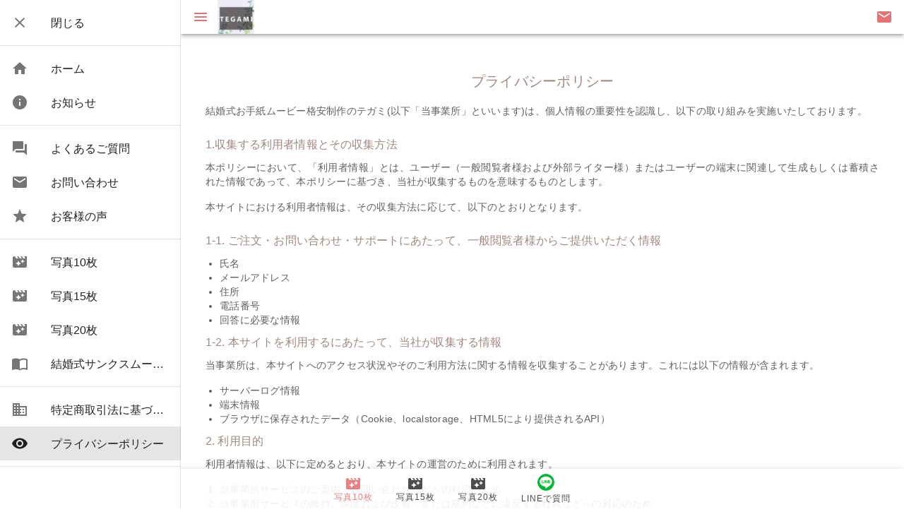

--- FILE ---
content_type: text/html; charset=utf-8
request_url: https://www.tegamimovie.com/privacy-policy
body_size: 6403
content:
<!doctype html>
<html data-n-head-ssr lang="ja" data-n-head="%7B%22lang%22:%7B%22ssr%22:%22ja%22%7D%7D">
  <head>
    <title>結婚式お手紙ムービー格安制作のテガミのプライバシーポリシー</title><meta data-n-head="ssr" charset="utf-8"><meta data-n-head="ssr" name="viewport" content="width=device-width,initial-scale=1"><meta data-n-head="ssr" data-hid="og:image:width" property="og:image:width" content="1200"><meta data-n-head="ssr" data-hid="og:image:height" property="og:image:height" content="630"><meta data-n-head="ssr" property="og:site_name" content="結婚式お手紙ムービー格安制作 - テガミ"><meta data-n-head="ssr" property="fb:admins" content="100002765526047"><meta data-n-head="ssr" property="fb:app_id" content="924405454828597"><meta data-n-head="ssr" name="msapplication-TileImage" content="/images/icons/favicon.png"><meta data-n-head="ssr" data-hid="twitter:card" name="twitter:card" content="summary"><meta data-n-head="ssr" data-hid="charset" charset="utf-8"><meta data-n-head="ssr" data-hid="mobile-web-app-capable" name="mobile-web-app-capable" content="yes"><meta data-n-head="ssr" data-hid="theme-color" name="theme-color" content="#ff5252"><meta data-n-head="ssr" data-hid="og:site_name" name="og:site_name" property="og:site_name" content="結婚式お手紙ムービー格安制作 - テガミ"><meta data-n-head="ssr" data-hid="description" name="description" content="結婚式お手紙ムービー格安制作のテガミのプライバシーポリシーについてのページです。"><meta data-n-head="ssr" data-hid="og:type" property="og:type" content="article"><meta data-n-head="ssr" data-hid="og:url" property="og:url" content="https://www.tegamimovie.com/privacy-policy"><meta data-n-head="ssr" data-hid="og:title" property="og:title" content="結婚式お手紙ムービー格安制作のテガミのプライバシーポリシー"><meta data-n-head="ssr" data-hid="og:description" property="og:description" content="結婚式お手紙ムービー格安制作のテガミのプライバシーポリシーについてのページです。"><meta data-n-head="ssr" data-hid="og:image" property="og:image" content="https://www.tegamimovie.com/images/og-img-default_001.jpg"><meta data-n-head="ssr" data-hid="image" itemprop="image" content="https://www.tegamimovie.com/images/og-img-default_001.jpg"><meta data-n-head="ssr" data-hid="twitter:title" name="twitter:title" content="結婚式お手紙ムービー格安制作のテガミのプライバシーポリシー"><meta data-n-head="ssr" data-hid="twitter:description" name="twitter:description" content="結婚式お手紙ムービー格安制作のテガミのプライバシーポリシーについてのページです。"><meta data-n-head="ssr" data-hid="twitter:image" name="twitter:image" content="https://www.tegamimovie.com/images/og-img-default_001.jpg"><meta data-n-head="ssr" data-hid="apple-mobile-web-app-title" name="apple-mobile-web-app-title" content="結婚式お手紙ムービー格安制作のテガミのプライバシーポリシー"><meta data-n-head="ssr" data-hid="robots" name="robots" content="index,follow"><link data-n-head="ssr" rel="icon" type="image/x-icon" href="/images/icons/favicon.png"><link data-n-head="ssr" rel="apple-touch-icon" href="/images/icons/favicon.png"><link data-n-head="ssr" rel="apple-touch-icon-precomposed" href="/images/icons/favicon.png"><link data-n-head="ssr" rel="shortcut icon" href="/images/icons/favicon.png"><link data-n-head="ssr" rel="stylesheet" type="text/css" href="https://fonts.googleapis.com/css?family=Material+Icons"><link data-n-head="ssr" data-hid="shortcut-icon" rel="shortcut icon" href="/images/icons/android-chrome-144x144.png"><link data-n-head="ssr" data-hid="apple-touch-icon" rel="apple-touch-icon" href="/_nuxt/icons/icon_144x144.67c73c.png" sizes="144x144"><link data-n-head="ssr" rel="manifest" href="/_nuxt/manifest.100ab1f2.json" data-hid="manifest"><link data-n-head="ssr" data-hid="alternate" rel="alternate" hreflang="ja" href="https://www.tegamimovie.com/privacy-policy"><link data-n-head="ssr" data-hid="canonical" rel="canonical" href="https://www.tegamimovie.com/privacy-policy"><style data-n-head="vuetify" type="text/css" id="vuetify-theme-stylesheet" nonce="undefined">.v-application a{color:#ef5350}.v-application .primary{background-color:#ef5350!important;border-color:#ef5350!important}.v-application .primary--text{color:#ef5350!important;caret-color:#ef5350!important}.v-application .primary.lighten-5{background-color:#ffe2d2!important;border-color:#ffe2d2!important}.v-application .primary--text.text--lighten-5{color:#ffe2d2!important;caret-color:#ffe2d2!important}.v-application .primary.lighten-4{background-color:#ffc5b7!important;border-color:#ffc5b7!important}.v-application .primary--text.text--lighten-4{color:#ffc5b7!important;caret-color:#ffc5b7!important}.v-application .primary.lighten-3{background-color:#ffa89c!important;border-color:#ffa89c!important}.v-application .primary--text.text--lighten-3{color:#ffa89c!important;caret-color:#ffa89c!important}.v-application .primary.lighten-2{background-color:#ff8c82!important;border-color:#ff8c82!important}.v-application .primary--text.text--lighten-2{color:#ff8c82!important;caret-color:#ff8c82!important}.v-application .primary.lighten-1{background-color:#ff6f68!important;border-color:#ff6f68!important}.v-application .primary--text.text--lighten-1{color:#ff6f68!important;caret-color:#ff6f68!important}.v-application .primary.darken-1{background-color:#cf3539!important;border-color:#cf3539!important}.v-application .primary--text.text--darken-1{color:#cf3539!important;caret-color:#cf3539!important}.v-application .primary.darken-2{background-color:#b00d23!important;border-color:#b00d23!important}.v-application .primary--text.text--darken-2{color:#b00d23!important;caret-color:#b00d23!important}.v-application .primary.darken-3{background-color:#91000e!important;border-color:#91000e!important}.v-application .primary--text.text--darken-3{color:#91000e!important;caret-color:#91000e!important}.v-application .primary.darken-4{background-color:#730000!important;border-color:#730000!important}.v-application .primary--text.text--darken-4{color:#730000!important;caret-color:#730000!important}.v-application .secondary{background-color:#424242!important;border-color:#424242!important}.v-application .secondary--text{color:#424242!important;caret-color:#424242!important}.v-application .secondary.lighten-5{background-color:#c1c1c1!important;border-color:#c1c1c1!important}.v-application .secondary--text.text--lighten-5{color:#c1c1c1!important;caret-color:#c1c1c1!important}.v-application .secondary.lighten-4{background-color:#a6a6a6!important;border-color:#a6a6a6!important}.v-application .secondary--text.text--lighten-4{color:#a6a6a6!important;caret-color:#a6a6a6!important}.v-application .secondary.lighten-3{background-color:#8b8b8b!important;border-color:#8b8b8b!important}.v-application .secondary--text.text--lighten-3{color:#8b8b8b!important;caret-color:#8b8b8b!important}.v-application .secondary.lighten-2{background-color:#727272!important;border-color:#727272!important}.v-application .secondary--text.text--lighten-2{color:#727272!important;caret-color:#727272!important}.v-application .secondary.lighten-1{background-color:#595959!important;border-color:#595959!important}.v-application .secondary--text.text--lighten-1{color:#595959!important;caret-color:#595959!important}.v-application .secondary.darken-1{background-color:#2c2c2c!important;border-color:#2c2c2c!important}.v-application .secondary--text.text--darken-1{color:#2c2c2c!important;caret-color:#2c2c2c!important}.v-application .secondary.darken-2{background-color:#171717!important;border-color:#171717!important}.v-application .secondary--text.text--darken-2{color:#171717!important;caret-color:#171717!important}.v-application .secondary.darken-3{background-color:#000!important;border-color:#000!important}.v-application .secondary--text.text--darken-3{color:#000!important;caret-color:#000!important}.v-application .secondary.darken-4{background-color:#000!important;border-color:#000!important}.v-application .secondary--text.text--darken-4{color:#000!important;caret-color:#000!important}.v-application .accent{background-color:#ff8a80!important;border-color:#ff8a80!important}.v-application .accent--text{color:#ff8a80!important;caret-color:#ff8a80!important}.v-application .accent.lighten-5{background-color:#fff!important;border-color:#fff!important}.v-application .accent--text.text--lighten-5{color:#fff!important;caret-color:#fff!important}.v-application .accent.lighten-4{background-color:#fffbed!important;border-color:#fffbed!important}.v-application .accent--text.text--lighten-4{color:#fffbed!important;caret-color:#fffbed!important}.v-application .accent.lighten-3{background-color:#ffded0!important;border-color:#ffded0!important}.v-application .accent--text.text--lighten-3{color:#ffded0!important;caret-color:#ffded0!important}.v-application .accent.lighten-2{background-color:#ffc1b5!important;border-color:#ffc1b5!important}.v-application .accent--text.text--lighten-2{color:#ffc1b5!important;caret-color:#ffc1b5!important}.v-application .accent.lighten-1{background-color:#ffa59a!important;border-color:#ffa59a!important}.v-application .accent--text.text--lighten-1{color:#ffa59a!important;caret-color:#ffa59a!important}.v-application .accent.darken-1{background-color:#e06f67!important;border-color:#e06f67!important}.v-application .accent--text.text--darken-1{color:#e06f67!important;caret-color:#e06f67!important}.v-application .accent.darken-2{background-color:#c2554f!important;border-color:#c2554f!important}.v-application .accent--text.text--darken-2{color:#c2554f!important;caret-color:#c2554f!important}.v-application .accent.darken-3{background-color:#a43b38!important;border-color:#a43b38!important}.v-application .accent--text.text--darken-3{color:#a43b38!important;caret-color:#a43b38!important}.v-application .accent.darken-4{background-color:#872022!important;border-color:#872022!important}.v-application .accent--text.text--darken-4{color:#872022!important;caret-color:#872022!important}.v-application .error{background-color:#b71c1c!important;border-color:#b71c1c!important}.v-application .error--text{color:#b71c1c!important;caret-color:#b71c1c!important}.v-application .error.lighten-5{background-color:#ffaf95!important;border-color:#ffaf95!important}.v-application .error--text.text--lighten-5{color:#ffaf95!important;caret-color:#ffaf95!important}.v-application .error.lighten-4{background-color:#ff937b!important;border-color:#ff937b!important}.v-application .error--text.text--lighten-4{color:#ff937b!important;caret-color:#ff937b!important}.v-application .error.lighten-3{background-color:#ff7762!important;border-color:#ff7762!important}.v-application .error--text.text--lighten-3{color:#ff7762!important;caret-color:#ff7762!important}.v-application .error.lighten-2{background-color:#f75b4a!important;border-color:#f75b4a!important}.v-application .error--text.text--lighten-2{color:#f75b4a!important;caret-color:#f75b4a!important}.v-application .error.lighten-1{background-color:#d73e32!important;border-color:#d73e32!important}.v-application .error--text.text--lighten-1{color:#d73e32!important;caret-color:#d73e32!important}.v-application .error.darken-1{background-color:#980005!important;border-color:#980005!important}.v-application .error--text.text--darken-1{color:#980005!important;caret-color:#980005!important}.v-application .error.darken-2{background-color:#7a0000!important;border-color:#7a0000!important}.v-application .error--text.text--darken-2{color:#7a0000!important;caret-color:#7a0000!important}.v-application .error.darken-3{background-color:#5e0000!important;border-color:#5e0000!important}.v-application .error--text.text--darken-3{color:#5e0000!important;caret-color:#5e0000!important}.v-application .error.darken-4{background-color:#480000!important;border-color:#480000!important}.v-application .error--text.text--darken-4{color:#480000!important;caret-color:#480000!important}.v-application .info{background-color:#0d47a1!important;border-color:#0d47a1!important}.v-application .info--text{color:#0d47a1!important;caret-color:#0d47a1!important}.v-application .info.lighten-5{background-color:#b3c6ff!important;border-color:#b3c6ff!important}.v-application .info--text.text--lighten-5{color:#b3c6ff!important;caret-color:#b3c6ff!important}.v-application .info.lighten-4{background-color:#95abff!important;border-color:#95abff!important}.v-application .info--text.text--lighten-4{color:#95abff!important;caret-color:#95abff!important}.v-application .info.lighten-3{background-color:#7890f5!important;border-color:#7890f5!important}.v-application .info--text.text--lighten-3{color:#7890f5!important;caret-color:#7890f5!important}.v-application .info.lighten-2{background-color:#5a77d9!important;border-color:#5a77d9!important}.v-application .info--text.text--lighten-2{color:#5a77d9!important;caret-color:#5a77d9!important}.v-application .info.lighten-1{background-color:#3a5ebc!important;border-color:#3a5ebc!important}.v-application .info--text.text--lighten-1{color:#3a5ebc!important;caret-color:#3a5ebc!important}.v-application .info.darken-1{background-color:#003186!important;border-color:#003186!important}.v-application .info--text.text--darken-1{color:#003186!important;caret-color:#003186!important}.v-application .info.darken-2{background-color:#001d6c!important;border-color:#001d6c!important}.v-application .info--text.text--darken-2{color:#001d6c!important;caret-color:#001d6c!important}.v-application .info.darken-3{background-color:#000454!important;border-color:#000454!important}.v-application .info--text.text--darken-3{color:#000454!important;caret-color:#000454!important}.v-application .info.darken-4{background-color:#00003d!important;border-color:#00003d!important}.v-application .info--text.text--darken-4{color:#00003d!important;caret-color:#00003d!important}.v-application .success{background-color:#2e7d32!important;border-color:#2e7d32!important}.v-application .success--text{color:#2e7d32!important;caret-color:#2e7d32!important}.v-application .success.lighten-5{background-color:#b8ffb2!important;border-color:#b8ffb2!important}.v-application .success--text.text--lighten-5{color:#b8ffb2!important;caret-color:#b8ffb2!important}.v-application .success.lighten-4{background-color:#9ceb97!important;border-color:#9ceb97!important}.v-application .success--text.text--lighten-4{color:#9ceb97!important;caret-color:#9ceb97!important}.v-application .success.lighten-3{background-color:#80ce7c!important;border-color:#80ce7c!important}.v-application .success--text.text--lighten-3{color:#80ce7c!important;caret-color:#80ce7c!important}.v-application .success.lighten-2{background-color:#65b263!important;border-color:#65b263!important}.v-application .success--text.text--lighten-2{color:#65b263!important;caret-color:#65b263!important}.v-application .success.lighten-1{background-color:#4a974a!important;border-color:#4a974a!important}.v-application .success--text.text--lighten-1{color:#4a974a!important;caret-color:#4a974a!important}.v-application .success.darken-1{background-color:#0a631a!important;border-color:#0a631a!important}.v-application .success--text.text--darken-1{color:#0a631a!important;caret-color:#0a631a!important}.v-application .success.darken-2{background-color:#004b01!important;border-color:#004b01!important}.v-application .success--text.text--darken-2{color:#004b01!important;caret-color:#004b01!important}.v-application .success.darken-3{background-color:#030!important;border-color:#030!important}.v-application .success--text.text--darken-3{color:#030!important;caret-color:#030!important}.v-application .success.darken-4{background-color:#002100!important;border-color:#002100!important}.v-application .success--text.text--darken-4{color:#002100!important;caret-color:#002100!important}.v-application .warning{background-color:#ffb300!important;border-color:#ffb300!important}.v-application .warning--text{color:#ffb300!important;caret-color:#ffb300!important}.v-application .warning.lighten-5{background-color:#ffffa8!important;border-color:#ffffa8!important}.v-application .warning--text.text--lighten-5{color:#ffffa8!important;caret-color:#ffffa8!important}.v-application .warning.lighten-4{background-color:#ffff8c!important;border-color:#ffff8c!important}.v-application .warning--text.text--lighten-4{color:#ffff8c!important;caret-color:#ffff8c!important}.v-application .warning.lighten-3{background-color:#ffff6f!important;border-color:#ffff6f!important}.v-application .warning--text.text--lighten-3{color:#ffff6f!important;caret-color:#ffff6f!important}.v-application .warning.lighten-2{background-color:#ffeb52!important;border-color:#ffeb52!important}.v-application .warning--text.text--lighten-2{color:#ffeb52!important;caret-color:#ffeb52!important}.v-application .warning.lighten-1{background-color:#ffce33!important;border-color:#ffce33!important}.v-application .warning--text.text--lighten-1{color:#ffce33!important;caret-color:#ffce33!important}.v-application .warning.darken-1{background-color:#df9800!important;border-color:#df9800!important}.v-application .warning--text.text--darken-1{color:#df9800!important;caret-color:#df9800!important}.v-application .warning.darken-2{background-color:#c07f00!important;border-color:#c07f00!important}.v-application .warning--text.text--darken-2{color:#c07f00!important;caret-color:#c07f00!important}.v-application .warning.darken-3{background-color:#a26600!important;border-color:#a26600!important}.v-application .warning--text.text--darken-3{color:#a26600!important;caret-color:#a26600!important}.v-application .warning.darken-4{background-color:#854e00!important;border-color:#854e00!important}.v-application .warning--text.text--darken-4{color:#854e00!important;caret-color:#854e00!important}</style><script data-n-head="ssr" data-hid="line-base-tag">
          (function(g,d,o){
            g._ltq=g._ltq||[];g._lt=g._lt||function(){g._ltq.push(arguments)};
            var h=location.protocol===&#x27;https:&#x27;?&#x27;https://d.line-scdn.net&#x27;:&#x27;http://d.line-cdn.net&#x27;;
            var s=d.createElement(&#x27;script&#x27;);s.async=1;
            s.src=o||h+&#x27;/n/line_tag/public/release/v1/lt.js&#x27;;
            var t=d.getElementsByTagName(&#x27;script&#x27;)[0];t.parentNode.insertBefore(s,t);
              })(window, document);
          _lt(&#x27;init&#x27;, {
            customerType: &#x27;lap&#x27;,
            tagId: &#x27;d1d4ceaa-80a4-46dc-8498-ddcb73fb534a&#x27;
          });
          _lt(&#x27;send&#x27;, &#x27;pv&#x27;, [&#x27;d1d4ceaa-80a4-46dc-8498-ddcb73fb534a&#x27;]);
          </script><noscript data-n-head="ssr" data-hid="lineBaseTagNoscript">
          <img height="1" width="1" style="display:none" src="https://tr.line.me/tag.gif?c_t=lap&t_id=d1d4ceaa-80a4-46dc-8498-ddcb73fb534a&e=pv&noscript=1">
        </noscript><link rel="preload" href="/_nuxt/6a96b46.js" as="script"><link rel="preload" href="/_nuxt/fc382ac.js" as="script"><link rel="preload" href="/_nuxt/css/a26bb56.css" as="style"><link rel="preload" href="/_nuxt/87a6917.js" as="script"><link rel="preload" href="/_nuxt/css/a59d305.css" as="style"><link rel="preload" href="/_nuxt/9ff5a9e.js" as="script"><link rel="preload" href="/_nuxt/css/ef8850f.css" as="style"><link rel="preload" href="/_nuxt/8263e6f.js" as="script"><link rel="stylesheet" href="/_nuxt/css/a26bb56.css"><link rel="stylesheet" href="/_nuxt/css/a59d305.css"><link rel="stylesheet" href="/_nuxt/css/ef8850f.css"><link rel="preload" href="/_nuxt/static/1764294657/privacy-policy/state.js" as="script"><link rel="preload" href="/_nuxt/static/1764294657/privacy-policy/payload.js" as="script"><link rel="preload" href="/_nuxt/static/1764294657/manifest.js" as="script">
  </head>
  <body>
    <script data-n-head="ssr" data-hid="line-conversion-tag" data-pbody="true"></script><div data-server-rendered="true" id="__nuxt"><!----><div id="__layout"><div data-app="true" id="app" class="v-application v-application--is-ltr theme--light" data-v-1960f940><div class="v-application--wrap"><header class="wo-toolbar v-sheet theme--light v-toolbar v-toolbar--dense v-app-bar v-app-bar--fixed" style="height:48px;margin-top:0;transform:translateY(0);left:0;right:0" data-v-1960f940><div class="v-toolbar__content" style="height:48px"><button type="button" class="v-app-bar__nav-icon red--text text--lighten-2 v-btn v-btn--icon v-btn--round theme--light v-size--default" data-v-1960f940><span class="v-btn__content"><i aria-hidden="true" class="v-icon notranslate material-icons theme--light" data-v-1960f940>menu</i></span></button> <div class="v-toolbar__title ml-0 pl-0" style="height:100%" data-v-1960f940><h1 style="height:100%" data-v-1960f940><a href="/" class="nuxt-link-active" style="text-decoration:none;display:table;height:100%" data-v-1960f940><span class="white--text" style="display:table-cell;vertical-align:middle" data-v-1960f940><img src="/images/icons/favicon.png" alt="結婚式サンクスムービー制作 - テガミ" style="width:52px;height:auto;vertical-align:top" data-v-1960f940></span></a></h1></div> <div class="spacer" data-v-1960f940></div> <a href="mailto:info@tegamimovie.com?subject=テガミへのお問い合わせ（お名前、挙式日、ご希望の商品名をご記入ください）" router="" class="red--text text--lighten-2 v-btn v-btn--icon v-btn--round theme--light v-size--default" data-v-1960f940><span class="v-btn__content"><i aria-hidden="true" class="v-icon notranslate material-icons theme--light" data-v-1960f940>email</i></span></a></div></header> <nav class="wo-nav-drawer pb-12 v-navigation-drawer v-navigation-drawer--close v-navigation-drawer--fixed v-navigation-drawer--is-mobile theme--light" style="height:100vh;top:0;transform:translateX(-100%);width:256px" data-v-1960f940><div class="v-navigation-drawer__content"><div class="v-list v-sheet theme--light" data-v-1960f940><div tabindex="0" class="v-list-item v-list-item--link theme--light" data-v-1960f940><div class="v-list-item__action" data-v-1960f940><i aria-hidden="true" class="v-icon notranslate material-icons theme--light" data-v-1960f940>close</i></div> <div class="v-list-item__content" data-v-1960f940><div class="v-list-item__title" data-v-1960f940>閉じる</div></div></div></div> <hr role="separator" aria-orientation="horizontal" class="v-divider theme--light" data-v-1960f940> <div class="v-list v-sheet theme--light" data-v-1960f940><a href="/" tabindex="0" router="" class="v-list-item v-list-item--link theme--light" data-v-1960f940><div class="v-list-item__action" data-v-1960f940><i aria-hidden="true" class="v-icon notranslate material-icons theme--light" data-v-1960f940>home</i></div> <div class="v-list-item__content" data-v-1960f940><div class="v-list-item__title" data-v-1960f940>ホーム</div></div></a> <a href="/news" tabindex="0" router="" class="v-list-item v-list-item--link theme--light" data-v-1960f940><div class="v-list-item__action" data-v-1960f940><i aria-hidden="true" class="v-icon notranslate material-icons theme--light" data-v-1960f940>info</i></div> <div class="v-list-item__content" data-v-1960f940><div class="v-list-item__title" data-v-1960f940>お知らせ</div></div></a></div> <hr role="separator" aria-orientation="horizontal" class="v-divider theme--light" data-v-1960f940> <div class="v-list v-sheet theme--light" data-v-1960f940><a href="/faq" tabindex="0" router="" class="v-list-item v-list-item--link theme--light" data-v-1960f940><div class="v-list-item__action" data-v-1960f940><i aria-hidden="true" class="v-icon notranslate material-icons theme--light" data-v-1960f940>question_answer</i></div> <div class="v-list-item__content" data-v-1960f940><div class="v-list-item__title" data-v-1960f940>よくあるご質問</div></div></a> <a tabindex="0" href="mailto:info@tegamimovie.com?subject=テガミへのお問い合わせ（お名前、挙式日、ご希望の商品名をご記入ください）" router="" class="v-list-item v-list-item--link theme--light" data-v-1960f940><div class="v-list-item__action" data-v-1960f940><i aria-hidden="true" class="v-icon notranslate material-icons theme--light" data-v-1960f940>email</i></div> <div class="v-list-item__content" data-v-1960f940><div class="v-list-item__title" data-v-1960f940>お問い合わせ</div></div></a> <a tabindex="0" href="https://goo.gl/maps/VEUWe2PPrK3CDe2K8" target="_blank" router="" rel="noopener" class="v-list-item v-list-item--link theme--light" data-v-1960f940><div class="v-list-item__action" data-v-1960f940><i aria-hidden="true" class="v-icon notranslate material-icons theme--light" data-v-1960f940>star</i></div> <div class="v-list-item__content" data-v-1960f940><div class="v-list-item__title" data-v-1960f940>お客様の声</div></div></a></div> <hr role="separator" aria-orientation="horizontal" class="v-divider theme--light" data-v-1960f940> <div class="v-list v-sheet theme--light" data-v-1960f940><a href="/10" tabindex="0" router="" class="v-list-item v-list-item--link theme--light" data-v-1960f940><div class="v-list-item__action" data-v-1960f940><i aria-hidden="true" class="v-icon notranslate material-icons theme--light" data-v-1960f940>movie_filter</i></div> <div class="v-list-item__content" data-v-1960f940><div class="v-list-item__title" data-v-1960f940>写真10枚</div></div></a><a href="/15" tabindex="0" router="" class="v-list-item v-list-item--link theme--light" data-v-1960f940><div class="v-list-item__action" data-v-1960f940><i aria-hidden="true" class="v-icon notranslate material-icons theme--light" data-v-1960f940>movie_filter</i></div> <div class="v-list-item__content" data-v-1960f940><div class="v-list-item__title" data-v-1960f940>写真15枚</div></div></a><a href="/20" tabindex="0" router="" class="v-list-item v-list-item--link theme--light" data-v-1960f940><div class="v-list-item__action" data-v-1960f940><i aria-hidden="true" class="v-icon notranslate material-icons theme--light" data-v-1960f940>movie_filter</i></div> <div class="v-list-item__content" data-v-1960f940><div class="v-list-item__title" data-v-1960f940>写真20枚</div></div></a> <a href="/manual" tabindex="0" router="" class="v-list-item v-list-item--link theme--light" data-v-1960f940><div class="v-list-item__action" data-v-1960f940><i aria-hidden="true" class="v-icon notranslate material-icons theme--light" data-v-1960f940>import_contacts</i></div> <div class="v-list-item__content" data-v-1960f940><div class="v-list-item__title" data-v-1960f940>結婚式サンクスムービーについて</div></div></a></div> <hr role="separator" aria-orientation="horizontal" class="v-divider theme--light" data-v-1960f940> <div class="v-list v-sheet theme--light" data-v-1960f940><a href="/company-profile" tabindex="0" router="" class="v-list-item v-list-item--link theme--light" data-v-1960f940><div class="v-list-item__action" data-v-1960f940><i aria-hidden="true" class="v-icon notranslate material-icons theme--light" data-v-1960f940>business</i></div> <div class="v-list-item__content" data-v-1960f940><div class="v-list-item__title" data-v-1960f940>特定商取引法に基づく表示</div></div></a> <a href="/privacy-policy" aria-current="page" tabindex="0" router="" class="v-list-item--active v-list-item v-list-item--link theme--light" data-v-1960f940><div class="v-list-item__action" data-v-1960f940><i aria-hidden="true" class="v-icon notranslate material-icons theme--light" data-v-1960f940>remove_red_eye</i></div> <div class="v-list-item__content" data-v-1960f940><div class="v-list-item__title" data-v-1960f940>プライバシーポリシー</div></div></a></div> <hr role="separator" aria-orientation="horizontal" class="v-divider theme--light" data-v-1960f940> <div class="v-list v-sheet theme--light" data-v-1960f940><a tabindex="0" href="https://www.loveyou.jp/?site=tegamimovie_com_sidebar" target="_blank" router="" rel="noopener" class="v-list-item v-list-item--link theme--light" data-v-1960f940><div class="v-list-item__action" data-v-1960f940><i aria-hidden="true" class="v-icon notranslate material-icons theme--light" data-v-1960f940>exit_to_app</i></div> <div class="v-list-item__content" data-v-1960f940><div class="v-list-item__title" data-v-1960f940>LoveYou(ラブユー)</div></div></a> <a tabindex="0" href="https://www.onemovie.jp/?site=tegamimovie_com_sidebar" target="_blank" router="" rel="noopener" class="v-list-item v-list-item--link theme--light" data-v-1960f940><div class="v-list-item__action" data-v-1960f940><i aria-hidden="true" class="v-icon notranslate material-icons theme--light" data-v-1960f940>exit_to_app</i></div> <div class="v-list-item__content" data-v-1960f940><div class="v-list-item__title" data-v-1960f940>One(ワン)</div></div></a> <a tabindex="0" href="https://www.lettermovie.com/?site=tegamimovie_com_sidebar" target="_blank" router="" rel="noopener" class="v-list-item v-list-item--link theme--light" data-v-1960f940><div class="v-list-item__action" data-v-1960f940><i aria-hidden="true" class="v-icon notranslate material-icons theme--light" data-v-1960f940>exit_to_app</i></div> <div class="v-list-item__content" data-v-1960f940><div class="v-list-item__title" data-v-1960f940>Letter(レター) 結婚式お手紙ムービー制作</div></div></a> <a tabindex="0" href="https://www.celebratemovie.com/?site=tegamimovie_com_sidebar" target="_blank" router="" rel="noopener" class="v-list-item v-list-item--link theme--light" data-v-1960f940><div class="v-list-item__action" data-v-1960f940><i aria-hidden="true" class="v-icon notranslate material-icons theme--light" data-v-1960f940>exit_to_app</i></div> <div class="v-list-item__content" data-v-1960f940><div class="v-list-item__title" data-v-1960f940>Celebrate Movie 結婚式プロフィールムービー制作</div></div></a></div></div><div class="v-navigation-drawer__border"></div></nav> <main class="v-main wo-content" style="padding-top:48px;padding-right:0;padding-bottom:0;padding-left:0" data-v-1960f940><div class="v-main__wrap"><div id="scrolling-techniques" class="container wo-container container--fluid" data-v-1960f940><div class="container pa-0 white grid-list-xs" data-v-1960f940><div class="layout row wrap justify-start align-center"><div class="flex pa-md-5 pa-sm-3 xs12"><div class="py-4 v-card v-card--flat v-sheet theme--light"><div class="v-card__title"><h1 class="brown--text text--lighten-2 text-center wo-width-100 title">プライバシーポリシー</h1></div> <div class="v-card__text wo-text-set"><p class="grey--text text--darken-2 body-2">
            結婚式お手紙ムービー格安制作のテガミ(以下「当事業所」といいます)は、個人情報の重要性を認識し、以下の取り組みを実施いたしております。
          </p> <h2 class="brown--text text--lighten-2 subtitle-1 py-2">1.収集する利用者情報とその収集方法</h2> <p class="grey--text text--darken-2 body-2">
            本ポリシーにおいて、「利用者情報」とは、ユーザー（一般閲覧者様および外部ライター様）またはユーザーの端末に関連して生成もしくは蓄積された情報であって、本ポリシーに基づき、当社が収集するものを意味するものとします。
          </p> <p class="grey--text text--darken-2 body-2">
            本サイトにおける利用者情報は、その収集方法に応じて、以下のとおりとなります。
          </p> <h3 class="brown--text text--lighten-2 subtitle-1 py-2">1-1. ご注文・お問い合わせ・サポートにあたって、一般閲覧者様からご提供いただく情報</h3> <ul class="wo-list-reset grey--text text--darken-2 body-2"><li class="body-2">氏名</li> <li class="body-2">メールアドレス</li> <li class="body-2">住所</li> <li class="body-2">電話番号</li> <li class="body-2">回答に必要な情報</li></ul> <h3 class="brown--text text--lighten-2 subtitle-1 py-2">1-2. 本サイトを利用するにあたって、当社が収集する情報</h3> <p class="grey--text text--darken-2 body-2">
            当事業所は、本サイトへのアクセス状況やそのご利用方法に関する情報を収集することがあります。これには以下の情報が含まれます。
          </p> <ul class="wo-list-reset grey--text text--darken-2 body-2"><li class="body-2">サーバーログ情報</li> <li class="body-2">端末情報</li> <li class="body-2">ブラウザに保存されたデータ（Cookie、localstorage、HTML5により提供されるAPI）</li></ul> <h2 class="brown--text text--lighten-2 subtitle-1 py-2">2. 利用目的</h2> <p class="grey--text text--darken-2 body-2">
            利用者情報は、以下に定めるとおり、本サイトの運営のために利用されます。
          </p> <ol class="wo-list-reset grey--text text--darken-2 body-2"><li class="body-2">当事業所サービスのご案内、お問い合わせなどへの対応のため</li> <li class="body-2">当事業所サービスの維持、保護および改善、または規約などに違反する行為などへの対応のため</li></ol> <h2 class="brown--text text--lighten-2 subtitle-1 py-2">3. 利用の中止</h2> <p class="grey--text text--darken-2 body-2">
            ユーザーの利用者情報において、当事業所サービスのご案内、お問い合わせなどへの対応業務を除き、 当事業所はその収集および利用を中止します。
          </p> <h2 class="brown--text text--lighten-2 subtitle-1 py-2">4. 第三者提供</h2> <p class="grey--text text--darken-2 body-2">
            当事業所は、利用者情報のうち個人情報については、個人情報保護法およびその他の法令により開示が 認められる場合を除き、あらかじめユーザーの同意を得ないで、第三者に提供しません。ただし、以下
            に定める場合はこの限りではありません。
          </p> <ol class="wo-list-reset grey--text text--darken-2 body-2"><li class="body-2">アクセス解析にあたって、情報収集モジュールが収集する範囲において（詳しくは、<a href="http://www.google.com/intl/ja/policies/privacy/" target="_blank" rel="noopener">ポリシーと規約
              (Google)</a>をご参照ください）
            </li> <li class="body-2">お住まいの地域・使用言語・生年月日・利用端末から算出される年代やユーザー属性などの統計情報</li> <li class="body-2">合併その他の事由による事業の承継において</li></ol> <h2 class="brown--text text--lighten-2 subtitle-1 py-2">5. 利用者情報の開示</h2> <p class="grey--text text--darken-2 body-2">
            当事業所は、登録ユーザーから、個人情報保護法の定めに基づき利用者情報の開示を求められたとき は、登録ユーザーご本人からの請求であることを確認の上で、当該登録ユーザーに対し、遅滞なく開示
            いたします。ただし、個人情報保護法およびその他の法令により、当事業所が開示の義務を負わない場 合はこの限りではありません。なお、利用者情報の開示につきましては、手数料(1件あたり1,000円)
            を頂戴しておりますので、あらかじめご了承ください。
          </p> <h2 class="brown--text text--lighten-2 subtitle-1 py-2">6. 利用者情報の訂正および利用の停止など</h2> <p class="grey--text text--darken-2 body-2">
            当事業所は、ユーザーから、個人情報保護法の定めに基づき以下の申請を受けたときは、登録ユー ザーご本人からの請求であることを確認の上で、遅滞なく必要な調査をし、その結果に基づき、利
            用者情報の訂正または利用の停止をしたのち、当該登録ユーザーに対し、その旨を通知いたしま す。また、合理的な理由に基づき、訂正または利用の停止をしないときも、当該ユーザーに対し、 その旨を通知いたします。
          </p> <ol class="wo-list-reset grey--text text--darken-2 body-2"><li class="body-2">利用者情報が真実でないという理由による、訂正</li> <li class="body-2">利用目的の範囲を超えて取り扱われているという理由による、利用の停止</li> <li class="body-2">不正の手段により収集されたものであるという理由による、利用の停止</li></ol> <h2 class="brown--text text--lighten-2 subtitle-1 py-2">7. プライバシーポリシーの変更手続</h2> <p class="grey--text text--darken-2 body-2">
            当事業所は、利用者情報の取扱いに関する運用を継続的に見直し、改善いたします。それにともない、 事前の通知なしに本ポリシーを変更することがあることを、あらかじめご了承ください。変更をした場
            合は、遅滞なく本サイトの新着情報にその旨を掲載いたします。また、個人情報保護法およびその他の法令により、ユーザーの同意が必要となる変更をした場合は、利 用規約の変更に準じて、ユーザーの同意を得るものとします。
          </p> <h2 class="brown--text text--lighten-2 subtitle-1 py-2">8. お問い合わせ窓口</h2> <p class="grey--text text--darken-2 body-2">
            利用者情報の取扱いに関するお問い合わせは、下記の窓口までお願いいたします。
          </p> <ul class="wo-list-reset grey--text text--darken-2 body-2"><li class="body-2">電話: ‭090-8147-6033</li> <li class="body-2">結婚式お手紙ムービー格安制作のテガミ 担当： 堅田</li></ul> <div class="text-right grey--text text--darken-2"><em><small>— 令和3年11月15日 改訂</small></em></div> <hr class="my-3"></div> <div class="v-card__actions justify-center"><a href="mailto:info@tegamimovie.com?subject=テガミへのお問い合わせ（お名前、挙式日をご記入ください）" class="v-btn v-btn--outlined theme--light v-size--large primary--text"><span class="v-btn__content">お問い合わせ</span></a></div></div></div></div></div></div> <footer class="v-footer wo-footer pa-3 v-sheet theme--light justify-center" data-v-1960f940><div class="container wo-section" data-v-1960f940><section class="layout row wrap justify-center" data-v-1960f940><h1 class="title" data-v-1960f940>サイトマップ</h1> <nav class="flex text-center xs12" data-v-1960f940><a href="/" router="" class="ma-3 v-btn v-btn--router v-btn--text theme--light v-size--default" data-v-1960f940><span class="v-btn__content"> ホーム </span></a> <a href="/news" router="" class="ma-3 v-btn v-btn--router v-btn--text theme--light v-size--default" data-v-1960f940><span class="v-btn__content"> お知らせ </span></a> <a href="/faq" router="" class="ma-3 v-btn v-btn--router v-btn--text theme--light v-size--default" data-v-1960f940><span class="v-btn__content"> よくあるご質問 </span></a> <a href="mailto:info@tegamimovie.com?subject=テガミへのお問い合わせ（お名前、挙式日、ご希望の商品名をご記入ください）" router="" class="ma-3 v-btn v-btn--text theme--light v-size--default" data-v-1960f940><span class="v-btn__content">
              お問い合わせ
            </span></a> <a href="https://goo.gl/maps/VEUWe2PPrK3CDe2K8" target="_blank" router="" rel="noopener" class="ma-3 v-btn v-btn--text theme--light v-size--default" data-v-1960f940><span class="v-btn__content">
              お客様の声
            </span></a> <a href="/10" router="" class="ma-3 v-btn v-btn--router v-btn--text theme--light v-size--default" data-v-1960f940><span class="v-btn__content">
              写真10枚
            </span></a><a href="/15" router="" class="ma-3 v-btn v-btn--router v-btn--text theme--light v-size--default" data-v-1960f940><span class="v-btn__content">
              写真15枚
            </span></a><a href="/20" router="" class="ma-3 v-btn v-btn--router v-btn--text theme--light v-size--default" data-v-1960f940><span class="v-btn__content">
              写真20枚
            </span></a> <a href="/manual" router="" class="ma-3 v-btn v-btn--router v-btn--text theme--light v-size--default" data-v-1960f940><span class="v-btn__content">
              結婚式サンクスムービーについて
            </span></a> <a href="/company-profile" router="" class="ma-3 v-btn v-btn--router v-btn--text theme--light v-size--default" data-v-1960f940><span class="v-btn__content">
              特定商取引法に基づく表示
            </span></a> <a href="/privacy-policy" aria-current="page" router="" class="ma-3 v-btn--active v-btn v-btn--router v-btn--text theme--light v-size--default" data-v-1960f940><span class="v-btn__content">
              プライバシーポリシー
            </span></a> <a href="https://www.loveyou.jp/?site=tegamimovie_com_footer" target="_blank" router="" rel="noopener" class="ma-3 v-btn v-btn--text theme--light v-size--default" data-v-1960f940><span class="v-btn__content">
              結婚式ムービー格安制作のLoveYou(ラブユー)
            </span></a> <a href="https://www.onemovie.jp/?site=tegamimovie_com_footer" target="_blank" router="" rel="noopener" class="ma-3 v-btn v-btn--text theme--light v-size--default" data-v-1960f940><span class="v-btn__content">
              結婚式ムービー格安制作のOne(ワン)
            </span></a> <a href="https://www.lettermovie.com/?site=tegamimovie_com_footer" target="_blank" router="" rel="noopener" class="ma-3 v-btn v-btn--text theme--light v-size--default" data-v-1960f940><span class="v-btn__content">
              結婚式お手紙ムービー制作 Letter(レター)
            </span></a> <a href="https://www.celebratemovie.com/?site=tegamimovie_com_footer" target="_blank" router="" rel="noopener" class="ma-3 v-btn v-btn--text theme--light v-size--default" data-v-1960f940><span class="v-btn__content">
              結婚式プロフィールムービー制作 Celebrate Movie
            </span></a></nav></section> <div class="layout row wrap justify-center" data-v-1960f940><section class="flex text-center xs12" data-v-1960f940><h1 class="title" data-v-1960f940>著作権表記・免責事項・ライセンス</h1> <p class="body-2" data-v-1960f940>
              以下、当サイトに掲載している全てのコンテンツ(動画・画像・テキスト等)についての表記です。
            </p> <section data-v-1960f940><h1 class="subtitle-1" data-v-1960f940>パートナー</h1> <aside data-v-1960f940><p class="text-center" data-v-1960f940><small data-v-1960f940><a href="https://isum.or.jp/certificate/?certificateId=J3EF80jY0A10" rel="noreferrer noopener nofollow" target="“_blank”" class="wo-display-inline-block pl-5" data-v-1960f940><img src="/_nuxt/img/isum-shoumei-logo.b6a33cf.png" alt="ISUM登録証明書" style="width:64px;height:auto;border:0;outline:0;vertical-align:bottom" data-v-1960f940></a> <!----> <a href="https://www.contentful.com/" rel="noreferrer noopener nofollow" target="“_blank”" class="wo-display-inline-block pl-5" data-v-1960f940><img src="https://images.contentful.com/fo9twyrwpveg/44baP9Gtm8qE2Umm8CQwQk/c43325463d1cb5db2ef97fca0788ea55/PoweredByContentful_LightBackground.svg" alt="Powered by Contentful" style="max-width:100px;width:100%;vertical-align:bottom" data-v-1960f940></a></small></p></aside></section> <section data-v-1960f940><h1 class="subtitle-1" data-v-1960f940>著作権・ライセンス</h1> <p class="text-center" data-v-1960f940><small class="wo-copy grey--text text--darken-4" data-v-1960f940>Copyright © 2021 テガミ. All Rights Reserved.
                </small></p></section></section></div></div></footer></div></main> <nav data-v-1960f940><div active.sync="" class="v-bottom-navigation wo-bottom-nav v-item-group theme--light v-bottom-navigation--fixed white--text" style="height:56px;transform:none" data-v-1960f940><a href="/10" router="" class="v-btn v-btn--router v-btn--text theme--light v-size--default red--text text--lighten-2" data-v-1960f940><span class="v-btn__content"><span data-v-1960f940>写真10枚</span> <i aria-hidden="true" class="v-icon notranslate material-icons theme--light" data-v-1960f940>movie_filter</i></span></a> <a href="/15" router="" class="v-btn v-btn--router v-btn--text theme--light v-size--default red--text text--lighten-2" data-v-1960f940><span class="v-btn__content"><span data-v-1960f940>写真15枚</span> <i aria-hidden="true" class="v-icon notranslate material-icons theme--light" data-v-1960f940>movie_filter</i></span></a> <a href="/20" router="" class="v-btn v-btn--router v-btn--text theme--light v-size--default red--text text--lighten-2" data-v-1960f940><span class="v-btn__content"><span data-v-1960f940>写真20枚</span> <i aria-hidden="true" class="v-icon notranslate material-icons theme--light" data-v-1960f940>movie_filter</i></span></a> <a href="https://lin.ee/kIEbXAu" target="_blank" router="" rel="noopener" class="v-btn v-btn--text theme--light v-size--default red--text text--lighten-2" data-v-1960f940><span class="v-btn__content"><span class="mt-1" data-v-1960f940>LINEで質問</span> <div class="v-avatar" style="height:24px;min-width:24px;width:24px" data-v-1960f940><img src="/_nuxt/img/sharebtn-line.451edd4.png" alt="LINEで質問" data-v-1960f940></div></span></a></div></nav></div></div></div></div><script defer src="/_nuxt/static/1764294657/privacy-policy/state.js"></script><script src="/_nuxt/6a96b46.js" defer></script><script src="/_nuxt/8263e6f.js" defer></script><script src="/_nuxt/fc382ac.js" defer></script><script src="/_nuxt/87a6917.js" defer></script><script src="/_nuxt/9ff5a9e.js" defer></script><script data-n-head="ssr" src="https://polyfill.io/v3/polyfill.min.js?features=fetch%2CObject.entries%2CIntersectionObserver" data-body="true"></script>
  </body>
</html>


--- FILE ---
content_type: text/css; charset=utf-8
request_url: https://www.tegamimovie.com/_nuxt/css/a59d305.css
body_size: 786
content:
.v-application,body,dd,div,dt,h1,h2,h3,h4,h5,h6,li,p{text-rendering:optimizeLegibility;-webkit-font-smoothing:antialiased;font-weight:400;text-transform:none!important}.v-application .wo-section h1,.v-application .wo-section h2,.v-application .wo-section h3,.v-application .wo-section h4,.v-application .wo-section h5,.v-application .wo-section h6,body .wo-section h1,body .wo-section h2,body .wo-section h3,body .wo-section h4,body .wo-section h5,body .wo-section h6,dd .wo-section h1,dd .wo-section h2,dd .wo-section h3,dd .wo-section h4,dd .wo-section h5,dd .wo-section h6,div .wo-section h1,div .wo-section h2,div .wo-section h3,div .wo-section h4,div .wo-section h5,div .wo-section h6,dt .wo-section h1,dt .wo-section h2,dt .wo-section h3,dt .wo-section h4,dt .wo-section h5,dt .wo-section h6,h1 .wo-section h1,h1 .wo-section h2,h1 .wo-section h3,h1 .wo-section h4,h1 .wo-section h5,h1 .wo-section h6,h2 .wo-section h1,h2 .wo-section h2,h2 .wo-section h3,h2 .wo-section h4,h2 .wo-section h5,h2 .wo-section h6,h3 .wo-section h1,h3 .wo-section h2,h3 .wo-section h3,h3 .wo-section h4,h3 .wo-section h5,h3 .wo-section h6,h4 .wo-section h1,h4 .wo-section h2,h4 .wo-section h3,h4 .wo-section h4,h4 .wo-section h5,h4 .wo-section h6,h5 .wo-section h1,h5 .wo-section h2,h5 .wo-section h3,h5 .wo-section h4,h5 .wo-section h5,h5 .wo-section h6,h6 .wo-section h1,h6 .wo-section h2,h6 .wo-section h3,h6 .wo-section h4,h6 .wo-section h5,h6 .wo-section h6,li .wo-section h1,li .wo-section h2,li .wo-section h3,li .wo-section h4,li .wo-section h5,li .wo-section h6,p .wo-section h1,p .wo-section h2,p .wo-section h3,p .wo-section h4,p .wo-section h5,p .wo-section h6{font-family:"Noto Serif Japanese",游明朝,Yu Mincho,YuMincho,Hiragino Mincho ProN,HGS明朝E,serif!important;color:#a1887f!important;display:inline-block!important;margin-top:60px;margin-bottom:20px}.v-application .wo-section ol,.v-application .wo-section ul,body .wo-section ol,body .wo-section ul,dd .wo-section ol,dd .wo-section ul,div .wo-section ol,div .wo-section ul,dt .wo-section ol,dt .wo-section ul,h1 .wo-section ol,h1 .wo-section ul,h2 .wo-section ol,h2 .wo-section ul,h3 .wo-section ol,h3 .wo-section ul,h4 .wo-section ol,h4 .wo-section ul,h5 .wo-section ol,h5 .wo-section ul,h6 .wo-section ol,h6 .wo-section ul,li .wo-section ol,li .wo-section ul,p .wo-section ol,p .wo-section ul{padding-left:20px!important;line-height:2!important}.v-application .wo-main-section h1,.v-application .wo-main-section h2,.v-application .wo-main-section h3,.v-application .wo-main-section h4,.v-application .wo-main-section h5,.v-application .wo-main-section h6,body .wo-main-section h1,body .wo-main-section h2,body .wo-main-section h3,body .wo-main-section h4,body .wo-main-section h5,body .wo-main-section h6,dd .wo-main-section h1,dd .wo-main-section h2,dd .wo-main-section h3,dd .wo-main-section h4,dd .wo-main-section h5,dd .wo-main-section h6,div .wo-main-section h1,div .wo-main-section h2,div .wo-main-section h3,div .wo-main-section h4,div .wo-main-section h5,div .wo-main-section h6,dt .wo-main-section h1,dt .wo-main-section h2,dt .wo-main-section h3,dt .wo-main-section h4,dt .wo-main-section h5,dt .wo-main-section h6,h1 .wo-main-section h1,h1 .wo-main-section h2,h1 .wo-main-section h3,h1 .wo-main-section h4,h1 .wo-main-section h5,h1 .wo-main-section h6,h2 .wo-main-section h1,h2 .wo-main-section h2,h2 .wo-main-section h3,h2 .wo-main-section h4,h2 .wo-main-section h5,h2 .wo-main-section h6,h3 .wo-main-section h1,h3 .wo-main-section h2,h3 .wo-main-section h3,h3 .wo-main-section h4,h3 .wo-main-section h5,h3 .wo-main-section h6,h4 .wo-main-section h1,h4 .wo-main-section h2,h4 .wo-main-section h3,h4 .wo-main-section h4,h4 .wo-main-section h5,h4 .wo-main-section h6,h5 .wo-main-section h1,h5 .wo-main-section h2,h5 .wo-main-section h3,h5 .wo-main-section h4,h5 .wo-main-section h5,h5 .wo-main-section h6,h6 .wo-main-section h1,h6 .wo-main-section h2,h6 .wo-main-section h3,h6 .wo-main-section h4,h6 .wo-main-section h5,h6 .wo-main-section h6,li .wo-main-section h1,li .wo-main-section h2,li .wo-main-section h3,li .wo-main-section h4,li .wo-main-section h5,li .wo-main-section h6,p .wo-main-section h1,p .wo-main-section h2,p .wo-main-section h3,p .wo-main-section h4,p .wo-main-section h5,p .wo-main-section h6{font-family:"Noto Serif Japanese",游明朝,Yu Mincho,YuMincho,Hiragino Mincho ProN,HGS明朝E,serif!important;color:#a1887f!important;display:inline-block!important}.v-application .wo-main-section ol,.v-application .wo-main-section ul,body .wo-main-section ol,body .wo-main-section ul,dd .wo-main-section ol,dd .wo-main-section ul,div .wo-main-section ol,div .wo-main-section ul,dt .wo-main-section ol,dt .wo-main-section ul,h1 .wo-main-section ol,h1 .wo-main-section ul,h2 .wo-main-section ol,h2 .wo-main-section ul,h3 .wo-main-section ol,h3 .wo-main-section ul,h4 .wo-main-section ol,h4 .wo-main-section ul,h5 .wo-main-section ol,h5 .wo-main-section ul,h6 .wo-main-section ol,h6 .wo-main-section ul,li .wo-main-section ol,li .wo-main-section ul,p .wo-main-section ol,p .wo-main-section ul{padding-left:20px!important;line-height:2!important}input{text-rendering:optimizeLegibility;-webkit-font-smoothing:antialiased;font-weight:400;text-transform:none!important}img{width:100%;height:auto;vertical-align:middle}.ytPlayerWrapper{width:100%;padding-bottom:56.25%;height:0;position:relative}.ytPlayerWrapper iframe{position:absolute;top:0;left:0;width:100%;height:100%}.wo-gold{background-color:#f9f0eb}.wo-gold--text{color:#f9f0eb}.clearfix:after{content:"";clear:both;display:table}.wo-line-height-15{line-height:1.5}.wo-border-none{border:none!important}.wo-border-radius-none{border-radius:0!important}.wo-sr-only{position:absolute;width:1px;height:1px;padding:0;margin:-1px;overflow:hidden;clip:rect(0,0,0,0);border:0}.wo-width-100{width:100%!important}.wo-max-width-100{max-width:100%!important}.wo-height-100{height:100%!important}.wo-display-none{display:none}.wo-display-flex{display:-webkit-box;display:-ms-flexbox;display:flex}.wo-display-block{display:block}.wo-display-inline-block{display:inline-block}.wo-items-stretch{-webkit-box-align:stretch;-ms-flex-align:stretch;align-items:stretch}.wo-deco-none{text-decoration:none!important}.wo-text-transform-none{text-transform:none!important}.wo-list-reset{padding-left:20px!important;line-height:2!important}.wo-list-style-none{list-style:none!important}.wo-text-set{text-align:justify;word-wrap:break-word;letter-spacing:.05em;line-height:1.8}.wo-3-point-reader{width:100%;white-space:nowrap;overflow:hidden;text-overflow:ellipsis;-o-text-overflow:ellipsis}.wo-white-space-normal{white-space:normal!important}.wo-cursor-pointer{cursor:pointer!important}.wo-toolbar[data-v-1960f940]{background-color:hsla(0,0%,100%,.9)!important}.wo-content[data-v-1960f940]{position:relative;overflow:hidden}.wo-content .wo-container[data-v-1960f940]{padding:0}.wo-footer[data-v-1960f940]{margin-bottom:53px}.wo-bottom-nav[data-v-1960f940]{background-color:hsla(0,0%,100%,.9)!important}.wo-bottom-nav a[data-v-1960f940]{opacity:.9!important}.wo-bottom-nav .v-btn[data-v-1960f940]:not(.v-btn--active){opacity:1!important;color:rgba(0,0,0,.7)!important}.wo-toolbar[data-v-cd2174c6]{position:absolute!important;background-color:hsla(0,0%,100%,.7)}.wo-content[data-v-cd2174c6]{position:relative;overflow:hidden}.wo-content .wo-container[data-v-cd2174c6]{padding:0}

--- FILE ---
content_type: text/javascript; charset=utf-8
request_url: https://www.tegamimovie.com/_nuxt/373c0c9.js
body_size: 22280
content:
/*! For license information please see LICENSES */
(window.webpackJsonp=window.webpackJsonp||[]).push([[1],{464:function(t,e,r){"use strict";Object.defineProperty(e,"__esModule",{value:!0}),e.createClient=function(t){if(!t.accessToken)throw new TypeError("Expected parameter accessToken");if(!t.space)throw new TypeError("Expected parameter space");const e=h(h({},{resolveLinks:!0,removeUnresolved:!1,defaultHostname:"cdn.contentful.com",environment:"master"}),t),r=(0,o.getUserAgentHeader)("contentful.js/9.1.33",e.application,e.integration);e.headers=h(h({},e.headers),{},{"Content-Type":"application/vnd.contentful.delivery.v1+json","X-Contentful-User-Agent":r});const l=(0,o.createHttpClient)(n.default,e),y=(0,f.default)({resolveLinks:e.resolveLinks,environment:e.environment,removeUnresolved:e.removeUnresolved,spaceBaseUrl:l.defaults.baseURL,environmentBaseUrl:`${l.defaults.baseURL}environments/${e.environment}`});return l.defaults.baseURL=y().environmentBaseUrl,(0,c.default)({http:l,getGlobalOptions:y})};var n=l(r(564)),o=r(477),c=l(r(601)),f=l(r(614));function l(t){return t&&t.__esModule?t:{default:t}}function y(object,t){var e=Object.keys(object);if(Object.getOwnPropertySymbols){var r=Object.getOwnPropertySymbols(object);t&&(r=r.filter((function(t){return Object.getOwnPropertyDescriptor(object,t).enumerable}))),e.push.apply(e,r)}return e}function h(t){for(var i=1;i<arguments.length;i++){var source=null!=arguments[i]?arguments[i]:{};i%2?y(Object(source),!0).forEach((function(e){d(t,e,source[e])})):Object.getOwnPropertyDescriptors?Object.defineProperties(t,Object.getOwnPropertyDescriptors(source)):y(Object(source)).forEach((function(e){Object.defineProperty(t,e,Object.getOwnPropertyDescriptor(source,e))}))}return t}function d(t,e,r){return e in t?Object.defineProperty(t,e,{value:r,enumerable:!0,configurable:!0,writable:!0}):t[e]=r,t}},477:function(t,e,r){"use strict";r.r(e),function(t){r.d(e,"createHttpClient",(function(){return N})),r.d(e,"createRequestConfig",(function(){return F})),r.d(e,"enforceObjPath",(function(){return W})),r.d(e,"errorHandler",(function(){return V})),r.d(e,"freezeSys",(function(){return z})),r.d(e,"getUserAgentHeader",(function(){return $})),r.d(e,"toPlainObject",(function(){return G}));var n=r(479),o=r.n(n),c=r(587),f=r.n(c),l=r(598),y=r.n(l),h=r(599),d=r.n(h),v=r(600),m=r.n(v);function w(object,t){var e=Object.keys(object);if(Object.getOwnPropertySymbols){var r=Object.getOwnPropertySymbols(object);t&&(r=r.filter((function(t){return Object.getOwnPropertyDescriptor(object,t).enumerable}))),e.push.apply(e,r)}return e}function O(t){for(var i=1;i<arguments.length;i++){var source=null!=arguments[i]?arguments[i]:{};i%2?w(Object(source),!0).forEach((function(e){j(t,e,source[e])})):Object.getOwnPropertyDescriptors?Object.defineProperties(t,Object.getOwnPropertyDescriptors(source)):w(Object(source)).forEach((function(e){Object.defineProperty(t,e,Object.getOwnPropertyDescriptor(source,e))}))}return t}function P(t){return P="function"==typeof Symbol&&"symbol"==typeof Symbol.iterator?function(t){return typeof t}:function(t){return t&&"function"==typeof Symbol&&t.constructor===Symbol&&t!==Symbol.prototype?"symbol":typeof t},P(t)}function S(){S=function(t,e){return new r(t,void 0,e)};var t=RegExp.prototype,e=new WeakMap;function r(t,n,o){var c=new RegExp(t,n);return e.set(c,o||e.get(t)),E(c,r.prototype)}function n(t,r){var g=e.get(r);return Object.keys(g).reduce((function(e,r){return e[r]=t[g[r]],e}),Object.create(null))}return A(r,RegExp),r.prototype.exec=function(e){var r=t.exec.call(this,e);return r&&(r.groups=n(r,this)),r},r.prototype[Symbol.replace]=function(r,o){if("string"==typeof o){var c=e.get(this);return t[Symbol.replace].call(this,r,o.replace(/\$<([^>]+)>/g,(function(t,e){return"$"+c[e]})))}if("function"==typeof o){var f=this;return t[Symbol.replace].call(this,r,(function(){var t=arguments;return"object"!=typeof t[t.length-1]&&(t=[].slice.call(t)).push(n(t,f)),o.apply(this,t)}))}return t[Symbol.replace].call(this,r,o)},S.apply(this,arguments)}function j(t,e,r){return e in t?Object.defineProperty(t,e,{value:r,enumerable:!0,configurable:!0,writable:!0}):t[e]=r,t}function A(t,e){if("function"!=typeof e&&null!==e)throw new TypeError("Super expression must either be null or a function");t.prototype=Object.create(e&&e.prototype,{constructor:{value:t,writable:!0,configurable:!0}}),Object.defineProperty(t,"prototype",{writable:!1}),e&&E(t,e)}function E(t,p){return E=Object.setPrototypeOf||function(t,p){return t.__proto__=p,t},E(t,p)}function x(t,i){return function(t){if(Array.isArray(t))return t}(t)||function(t,i){var e=null==t?null:"undefined"!=typeof Symbol&&t[Symbol.iterator]||t["@@iterator"];if(null==e)return;var r,n,o=[],c=!0,f=!1;try{for(e=e.call(t);!(c=(r=e.next()).done)&&(o.push(r.value),!i||o.length!==i);c=!0);}catch(t){f=!0,n=t}finally{try{c||null==e.return||e.return()}finally{if(f)throw n}}return o}(t,i)||_(t,i)||function(){throw new TypeError("Invalid attempt to destructure non-iterable instance.\nIn order to be iterable, non-array objects must have a [Symbol.iterator]() method.")}()}function _(t,e){if(t){if("string"==typeof t)return R(t,e);var r=Object.prototype.toString.call(t).slice(8,-1);return"Object"===r&&t.constructor&&(r=t.constructor.name),"Map"===r||"Set"===r?Array.from(t):"Arguments"===r||/^(?:Ui|I)nt(?:8|16|32)(?:Clamped)?Array$/.test(r)?R(t,e):void 0}}function R(t,e){(null==e||e>t.length)&&(e=t.length);for(var i=0,r=new Array(e);i<e;i++)r[i]=t[i];return r}function T(){return void 0!==t&&!1}function k(){return t.versions&&t.versions.node?"v".concat(t.versions.node):t.version}function U(){}var M=S(/(\d+)(%)/,{value:1});function B(t){var e=arguments.length>1&&void 0!==arguments[1]?arguments[1]:7,r=e;if(M.test(t)){var n,o=null===(n=t.match(M))||void 0===n?void 0:n.groups;if(o&&o.value){var c=parseInt(o.value)/100;r=Math.round(e*c)}}return Math.min(30,Math.max(1,r))}function I(t,e){return e("info","Throttle request to ".concat(t,"/s")),d()({limit:t,interval:1e3,strict:!1})}var L=function(t){return new Promise((function(e){setTimeout(e,t)}))},C=function(t){return Math.pow(Math.SQRT2,t)};var D=/^(?!\w+:\/\/)([^\s:]+\.?[^\s:]+)(?::(\d+))?(?!:)$/;function N(t,e){var r=O(O({},{insecure:!1,retryOnError:!0,logHandler:function(t,data){if("error"===t&&data){var title=[data.name,data.message].filter((function(a){return a})).join(" - ");return console.error("[error] ".concat(title)),void console.error(data)}console.log("[".concat(t,"] ").concat(data))},headers:{},httpAgent:!1,httpsAgent:!1,timeout:3e4,throttle:0,proxy:!1,basePath:"",adapter:void 0,maxContentLength:1073741824,maxBodyLength:1073741824}),e);if(!r.accessToken){var n=new TypeError("Expected parameter accessToken");throw r.logHandler("error",n),n}var c=r.insecure?"http":"https",l=r.space?"".concat(r.space,"/"):"",h=r.defaultHostname,d=r.insecure?80:443;if(r.host&&D.test(r.host)){var v=r.host.split(":");if(2===v.length){var m=x(v,2);h=m[0],d=m[1]}else h=v[0]}r.basePath&&(r.basePath="/".concat(r.basePath.split("/").filter(Boolean).join("/")));var w=e.baseURL||"".concat(c,"://").concat(h,":").concat(d).concat(r.basePath,"/spaces/").concat(l);r.headers.Authorization||"function"==typeof r.accessToken||(r.headers.Authorization="Bearer "+r.accessToken),T()&&(r.headers["user-agent"]="node.js/"+k(),r.headers["Accept-Encoding"]="gzip");var P={baseURL:w,headers:r.headers,httpAgent:r.httpAgent,httpsAgent:r.httpsAgent,paramsSerializer:f.a.stringify,proxy:r.proxy,timeout:r.timeout,adapter:r.adapter,maxContentLength:r.maxContentLength,maxBodyLength:r.maxBodyLength,logHandler:r.logHandler,responseLogger:r.responseLogger,requestLogger:r.requestLogger,retryOnError:r.retryOnError},S=t.create(P);return S.httpClientParams=e,S.cloneWithNewParams=function(r){return N(t,O(O({},o()(e)),r))},r.onBeforeRequest&&S.interceptors.request.use(r.onBeforeRequest),"function"==typeof r.accessToken&&function(t,e){t.interceptors.request.use((function(t){return e().then((function(e){return t.headers=O(O({},t.headers),{},{Authorization:"Bearer ".concat(e)}),t}))}))}(S,r.accessToken),r.throttle&&function(t){var e=arguments.length>1&&void 0!==arguments[1]?arguments[1]:"auto",r=t.defaults.logHandler,n=void 0===r?U:r,o=y()(e)?B(e):B("auto",e),c=I(o,n),f=!1,l=t.interceptors.request.use((function(t){return c((function(){return t}))()}),(function(t){return Promise.reject(t)})),h=t.interceptors.response.use((function(r){if(!f&&y()(e)&&("auto"===e||M.test(e))&&r.headers&&r.headers["x-contentful-ratelimit-second-limit"]){var h=parseInt(r.headers["x-contentful-ratelimit-second-limit"]),d=B(e,h);d!==o&&(l&&t.interceptors.request.eject(l),o=d,c=I(d,n),l=t.interceptors.request.use((function(t){return c((function(){return t}))()}),(function(t){return Promise.reject(t)}))),f=!0}return r}),(function(t){return Promise.reject(t)}))}(S,r.throttle),function(t){var e=arguments.length>1&&void 0!==arguments[1]?arguments[1]:5,r=t.defaults,n=r.responseLogger,o=void 0===n?U:n,c=r.requestLogger,f=void 0===c?U:c;t.interceptors.request.use((function(t){return f(t),t}),(function(t){return f(t),Promise.reject(t)})),t.interceptors.response.use((function(t){return o(t),t}),(function(r){var n=r.response,c=r.config;if(o(r),!c||!t.defaults.retryOnError)return Promise.reject(r);var f=c.attempts||1;if(f>e)return r.attempts=c.attempts,Promise.reject(r);var l=null,y=C(f);return n?n.status>=500&&n.status<600?l="Server ".concat(n.status):429===n.status&&(l="Rate limit",n.headers&&r.response.headers["x-contentful-ratelimit-reset"]&&(y=n.headers["x-contentful-ratelimit-reset"])):l="Connection",l?(y=Math.floor(1e3*y+200*Math.random()+500),t.defaults.logHandler("warning","".concat(l," error occurred. Waiting for ").concat(y," ms before retrying...")),c.attempts=f+1,delete c.httpAgent,delete c.httpsAgent,L(y).then((function(){return t(c)}))):Promise.reject(r)}))}(S,r.retryLimit),r.onError&&S.interceptors.response.use((function(t){return t}),r.onError),S}function F(t){var e=t.query,r={};return delete e.resolveLinks,r.params=o()(e),r}function W(t,path){if(!(path in t)){var e=new Error;throw e.name="PropertyMissing",e.message="Required property ".concat(path," missing from:\n\n").concat(JSON.stringify(t),"\n\n"),e}return!0}function Y(object){var t,e=function(t,e){var r="undefined"!=typeof Symbol&&t[Symbol.iterator]||t["@@iterator"];if(!r){if(Array.isArray(t)||(r=_(t))||e&&t&&"number"==typeof t.length){r&&(t=r);var i=0,n=function(){};return{s:n,n:function(){return i>=t.length?{done:!0}:{done:!1,value:t[i++]}},e:function(t){throw t},f:n}}throw new TypeError("Invalid attempt to iterate non-iterable instance.\nIn order to be iterable, non-array objects must have a [Symbol.iterator]() method.")}var o,c=!0,f=!1;return{s:function(){r=r.call(t)},n:function(){var t=r.next();return c=t.done,t},e:function(t){f=!0,o=t},f:function(){try{c||null==r.return||r.return()}finally{if(f)throw o}}}}(Object.getOwnPropertyNames(object));try{for(e.s();!(t=e.n()).done;){var r=object[t.value];r&&"object"===P(r)&&Y(r)}}catch(t){e.e(t)}finally{e.f()}return Object.freeze(object)}function z(t){return Y(t.sys||{}),t}function H(){var t=window;if(!t)return null;var e=t.navigator.userAgent,r=t.navigator.platform;return-1!==["Macintosh","MacIntel","MacPPC","Mac68K"].indexOf(r)?"macOS":-1!==["iPhone","iPad","iPod"].indexOf(r)?"iOS":-1!==["Win32","Win64","Windows","WinCE"].indexOf(r)?"Windows":/Android/.test(e)?"Android":/Linux/.test(r)?"Linux":null}function $(e,r,n,o){var c=[];r&&c.push("app ".concat(r)),n&&c.push("integration ".concat(n)),o&&c.push("feature "+o),c.push("sdk ".concat(e));var f=null;try{"undefined"!=typeof window&&"navigator"in window&&"product"in window.navigator&&"ReactNative"===window.navigator.product?(f=H(),c.push("platform ReactNative")):T()?(f=function(){var e=t.platform||"linux",r=t.version||"0.0.0",n={android:"Android",aix:"Linux",darwin:"macOS",freebsd:"Linux",linux:"Linux",openbsd:"Linux",sunos:"Linux",win32:"Windows"};return e in n?"".concat(n[e]||"Linux","/").concat(r):null}(),c.push("platform node.js/".concat(k()))):(f=H(),c.push("platform browser"))}catch(t){f=null}return f&&c.push("os ".concat(f)),"".concat(c.filter((function(t){return""!==t})).join("; "),";")}function G(data){return Object.defineProperty(data,"toPlainObject",{enumerable:!1,configurable:!1,writable:!1,value:function(){return o()(this)}})}function V(t){var e,r=t.config,n=t.response;if(r&&r.headers&&r.headers.Authorization){var o="...".concat(r.headers.Authorization.toString().substr(-5));r.headers.Authorization="Bearer ".concat(o)}if(!m()(n)||!m()(r))throw t;var data=null==n?void 0:n.data,c={status:null==n?void 0:n.status,statusText:null==n?void 0:n.statusText,message:"",details:{}};m()(r)&&(c.request={url:r.url,headers:r.headers,method:r.method,payloadData:r.data}),data&&m()(data)&&("requestId"in data&&(c.requestId=data.requestId||"UNKNOWN"),"message"in data&&(c.message=data.message||""),"details"in data&&(c.details=data.details||{}),"sys"in data&&"id"in data.sys&&(e=data.sys.id));var f=new Error;f.name=e&&"Unknown"!==e?e:"".concat(null==n?void 0:n.status," ").concat(null==n?void 0:n.statusText);try{f.message=JSON.stringify(c,null,"  ")}catch(t){var l;f.message=null!==(l=null==c?void 0:c.message)&&void 0!==l?l:""}throw f}}.call(this,r(150))},479:function(t,e,r){(function(e){var r;r=function(){"use strict";var t=Function.prototype.toString,r=Object.create,n=Object.defineProperty,o=Object.getOwnPropertyDescriptor,c=Object.getOwnPropertyNames,f=Object.getOwnPropertySymbols,l=Object.getPrototypeOf,y=Object.prototype,h=y.hasOwnProperty,d=y.propertyIsEnumerable,v="function"==typeof f,m="function"==typeof WeakMap,w=function(){if(m)return function(){return new WeakMap};var t=function(){function t(){this._keys=[],this._values=[]}return t.prototype.has=function(t){return!!~this._keys.indexOf(t)},t.prototype.get=function(t){return this._values[this._keys.indexOf(t)]},t.prototype.set=function(t,e){this._keys.push(t),this._values.push(e)},t}();return function(){return new t}}(),O=function(object,e){var n=object.__proto__||l(object);if(!n)return r(null);var o=n.constructor;if(o===e.Object)return n===e.Object.prototype?{}:r(n);if(~t.call(o).indexOf("[native code]"))try{return new o}catch(t){}return r(n)},P=function(object,t,e,r){var n=O(object,t);for(var o in r.set(object,n),object)h.call(object,o)&&(n[o]=e(object[o],r));if(v)for(var c=f(object),l=0,y=c.length,symbol=void 0;l<y;++l)symbol=c[l],d.call(object,symbol)&&(n[symbol]=e(object[symbol],r));return n},S=function(object,t,e,r){var l=O(object,t);r.set(object,l);for(var y=v?c(object).concat(f(object)):c(object),h=0,d=y.length,m=void 0,w=void 0;h<d;++h)if("callee"!==(m=y[h])&&"caller"!==m)if(w=o(object,m)){w.get||w.set||(w.value=e(object[m],r));try{n(l,m,w)}catch(t){l[m]=w.value}}else l[m]=e(object[m],r);return l},j=Array.isArray,A=Object.getPrototypeOf,E=function(){return"undefined"!=typeof globalThis?globalThis:"undefined"!=typeof self?self:"undefined"!=typeof window?window:void 0!==e?e:(console&&console.error&&console.error('Unable to locate global object, returning "this".'),this)}();function x(t,e){var r=!(!e||!e.isStrict),n=e&&e.realm||E,o=r?S:P,c=function(t,e){if(!t||"object"!=typeof t)return t;if(e.has(t))return e.get(t);var f,l,y,h=t.__proto__||A(t),d=h&&h.constructor;if(!d||d===n.Object)return o(t,n,c,e);if(j(t)){if(r)return S(t,n,c,e);f=new d,e.set(t,f);for(var v=0,m=t.length;v<m;++v)f[v]=c(t[v],e);return f}if(t instanceof n.Date)return new d(t.getTime());if(t instanceof n.RegExp)return(f=new d(t.source,t.flags||(y="",(l=t).global&&(y+="g"),l.ignoreCase&&(y+="i"),l.multiline&&(y+="m"),l.unicode&&(y+="u"),l.sticky&&(y+="y"),y))).lastIndex=t.lastIndex,f;if(n.Map&&t instanceof n.Map)return f=new d,e.set(t,f),t.forEach((function(t,r){f.set(r,c(t,e))})),f;if(n.Set&&t instanceof n.Set)return f=new d,e.set(t,f),t.forEach((function(t){f.add(c(t,e))})),f;if(n.Blob&&t instanceof n.Blob)return t.slice(0,t.size,t.type);if(n.Buffer&&n.Buffer.isBuffer(t))return f=n.Buffer.allocUnsafe?n.Buffer.allocUnsafe(t.length):new d(t.length),e.set(t,f),t.copy(f),f;if(n.ArrayBuffer){if(n.ArrayBuffer.isView(t))return f=new d(t.buffer.slice(0)),e.set(t,f),f;if(t instanceof n.ArrayBuffer)return f=t.slice(0),e.set(t,f),f}return"function"==typeof t.then||t instanceof Error||n.WeakMap&&t instanceof n.WeakMap||n.WeakSet&&t instanceof n.WeakSet?t:o(t,n,c,e)};return c(t,w())}return x.default=x,x.strict=function(t,e){return x(t,{isStrict:!0,realm:e?e.realm:void 0})},x},t.exports=r()}).call(this,r(63))},496:function(t,e,r){"use strict";var n,o=SyntaxError,c=Function,f=TypeError,l=function(t){try{return c('"use strict"; return ('+t+").constructor;")()}catch(t){}},y=Object.getOwnPropertyDescriptor;if(y)try{y({},"")}catch(t){y=null}var h=function(){throw new f},d=y?function(){try{return h}catch(t){try{return y(arguments,"callee").get}catch(t){return h}}}():h,v=r(590)(),m=Object.getPrototypeOf||function(t){return t.__proto__},w={},O="undefined"==typeof Uint8Array?n:m(Uint8Array),P={"%AggregateError%":"undefined"==typeof AggregateError?n:AggregateError,"%Array%":Array,"%ArrayBuffer%":"undefined"==typeof ArrayBuffer?n:ArrayBuffer,"%ArrayIteratorPrototype%":v?m([][Symbol.iterator]()):n,"%AsyncFromSyncIteratorPrototype%":n,"%AsyncFunction%":w,"%AsyncGenerator%":w,"%AsyncGeneratorFunction%":w,"%AsyncIteratorPrototype%":w,"%Atomics%":"undefined"==typeof Atomics?n:Atomics,"%BigInt%":"undefined"==typeof BigInt?n:BigInt,"%Boolean%":Boolean,"%DataView%":"undefined"==typeof DataView?n:DataView,"%Date%":Date,"%decodeURI%":decodeURI,"%decodeURIComponent%":decodeURIComponent,"%encodeURI%":encodeURI,"%encodeURIComponent%":encodeURIComponent,"%Error%":Error,"%eval%":eval,"%EvalError%":EvalError,"%Float32Array%":"undefined"==typeof Float32Array?n:Float32Array,"%Float64Array%":"undefined"==typeof Float64Array?n:Float64Array,"%FinalizationRegistry%":"undefined"==typeof FinalizationRegistry?n:FinalizationRegistry,"%Function%":c,"%GeneratorFunction%":w,"%Int8Array%":"undefined"==typeof Int8Array?n:Int8Array,"%Int16Array%":"undefined"==typeof Int16Array?n:Int16Array,"%Int32Array%":"undefined"==typeof Int32Array?n:Int32Array,"%isFinite%":isFinite,"%isNaN%":isNaN,"%IteratorPrototype%":v?m(m([][Symbol.iterator]())):n,"%JSON%":"object"==typeof JSON?JSON:n,"%Map%":"undefined"==typeof Map?n:Map,"%MapIteratorPrototype%":"undefined"!=typeof Map&&v?m((new Map)[Symbol.iterator]()):n,"%Math%":Math,"%Number%":Number,"%Object%":Object,"%parseFloat%":parseFloat,"%parseInt%":parseInt,"%Promise%":"undefined"==typeof Promise?n:Promise,"%Proxy%":"undefined"==typeof Proxy?n:Proxy,"%RangeError%":RangeError,"%ReferenceError%":ReferenceError,"%Reflect%":"undefined"==typeof Reflect?n:Reflect,"%RegExp%":RegExp,"%Set%":"undefined"==typeof Set?n:Set,"%SetIteratorPrototype%":"undefined"!=typeof Set&&v?m((new Set)[Symbol.iterator]()):n,"%SharedArrayBuffer%":"undefined"==typeof SharedArrayBuffer?n:SharedArrayBuffer,"%String%":String,"%StringIteratorPrototype%":v?m(""[Symbol.iterator]()):n,"%Symbol%":v?Symbol:n,"%SyntaxError%":o,"%ThrowTypeError%":d,"%TypedArray%":O,"%TypeError%":f,"%Uint8Array%":"undefined"==typeof Uint8Array?n:Uint8Array,"%Uint8ClampedArray%":"undefined"==typeof Uint8ClampedArray?n:Uint8ClampedArray,"%Uint16Array%":"undefined"==typeof Uint16Array?n:Uint16Array,"%Uint32Array%":"undefined"==typeof Uint32Array?n:Uint32Array,"%URIError%":URIError,"%WeakMap%":"undefined"==typeof WeakMap?n:WeakMap,"%WeakRef%":"undefined"==typeof WeakRef?n:WeakRef,"%WeakSet%":"undefined"==typeof WeakSet?n:WeakSet},S=function t(e){var r;if("%AsyncFunction%"===e)r=l("async function () {}");else if("%GeneratorFunction%"===e)r=l("function* () {}");else if("%AsyncGeneratorFunction%"===e)r=l("async function* () {}");else if("%AsyncGenerator%"===e){var n=t("%AsyncGeneratorFunction%");n&&(r=n.prototype)}else if("%AsyncIteratorPrototype%"===e){var o=t("%AsyncGenerator%");o&&(r=m(o.prototype))}return P[e]=r,r},j={"%ArrayBufferPrototype%":["ArrayBuffer","prototype"],"%ArrayPrototype%":["Array","prototype"],"%ArrayProto_entries%":["Array","prototype","entries"],"%ArrayProto_forEach%":["Array","prototype","forEach"],"%ArrayProto_keys%":["Array","prototype","keys"],"%ArrayProto_values%":["Array","prototype","values"],"%AsyncFunctionPrototype%":["AsyncFunction","prototype"],"%AsyncGenerator%":["AsyncGeneratorFunction","prototype"],"%AsyncGeneratorPrototype%":["AsyncGeneratorFunction","prototype","prototype"],"%BooleanPrototype%":["Boolean","prototype"],"%DataViewPrototype%":["DataView","prototype"],"%DatePrototype%":["Date","prototype"],"%ErrorPrototype%":["Error","prototype"],"%EvalErrorPrototype%":["EvalError","prototype"],"%Float32ArrayPrototype%":["Float32Array","prototype"],"%Float64ArrayPrototype%":["Float64Array","prototype"],"%FunctionPrototype%":["Function","prototype"],"%Generator%":["GeneratorFunction","prototype"],"%GeneratorPrototype%":["GeneratorFunction","prototype","prototype"],"%Int8ArrayPrototype%":["Int8Array","prototype"],"%Int16ArrayPrototype%":["Int16Array","prototype"],"%Int32ArrayPrototype%":["Int32Array","prototype"],"%JSONParse%":["JSON","parse"],"%JSONStringify%":["JSON","stringify"],"%MapPrototype%":["Map","prototype"],"%NumberPrototype%":["Number","prototype"],"%ObjectPrototype%":["Object","prototype"],"%ObjProto_toString%":["Object","prototype","toString"],"%ObjProto_valueOf%":["Object","prototype","valueOf"],"%PromisePrototype%":["Promise","prototype"],"%PromiseProto_then%":["Promise","prototype","then"],"%Promise_all%":["Promise","all"],"%Promise_reject%":["Promise","reject"],"%Promise_resolve%":["Promise","resolve"],"%RangeErrorPrototype%":["RangeError","prototype"],"%ReferenceErrorPrototype%":["ReferenceError","prototype"],"%RegExpPrototype%":["RegExp","prototype"],"%SetPrototype%":["Set","prototype"],"%SharedArrayBufferPrototype%":["SharedArrayBuffer","prototype"],"%StringPrototype%":["String","prototype"],"%SymbolPrototype%":["Symbol","prototype"],"%SyntaxErrorPrototype%":["SyntaxError","prototype"],"%TypedArrayPrototype%":["TypedArray","prototype"],"%TypeErrorPrototype%":["TypeError","prototype"],"%Uint8ArrayPrototype%":["Uint8Array","prototype"],"%Uint8ClampedArrayPrototype%":["Uint8ClampedArray","prototype"],"%Uint16ArrayPrototype%":["Uint16Array","prototype"],"%Uint32ArrayPrototype%":["Uint32Array","prototype"],"%URIErrorPrototype%":["URIError","prototype"],"%WeakMapPrototype%":["WeakMap","prototype"],"%WeakSetPrototype%":["WeakSet","prototype"]},A=r(497),E=r(593),x=A.call(Function.call,Array.prototype.concat),_=A.call(Function.apply,Array.prototype.splice),R=A.call(Function.call,String.prototype.replace),T=A.call(Function.call,String.prototype.slice),k=A.call(Function.call,RegExp.prototype.exec),U=/[^%.[\]]+|\[(?:(-?\d+(?:\.\d+)?)|(["'])((?:(?!\2)[^\\]|\\.)*?)\2)\]|(?=(?:\.|\[\])(?:\.|\[\]|%$))/g,M=/\\(\\)?/g,B=function(t){var e=T(t,0,1),r=T(t,-1);if("%"===e&&"%"!==r)throw new o("invalid intrinsic syntax, expected closing `%`");if("%"===r&&"%"!==e)throw new o("invalid intrinsic syntax, expected opening `%`");var n=[];return R(t,U,(function(t,e,r,o){n[n.length]=r?R(o,M,"$1"):e||t})),n},I=function(t,e){var r,n=t;if(E(j,n)&&(n="%"+(r=j[n])[0]+"%"),E(P,n)){var c=P[n];if(c===w&&(c=S(n)),void 0===c&&!e)throw new f("intrinsic "+t+" exists, but is not available. Please file an issue!");return{alias:r,name:n,value:c}}throw new o("intrinsic "+t+" does not exist!")};t.exports=function(t,e){if("string"!=typeof t||0===t.length)throw new f("intrinsic name must be a non-empty string");if(arguments.length>1&&"boolean"!=typeof e)throw new f('"allowMissing" argument must be a boolean');if(null===k(/^%?[^%]*%?$/g,t))throw new o("`%` may not be present anywhere but at the beginning and end of the intrinsic name");var r=B(t),n=r.length>0?r[0]:"",c=I("%"+n+"%",e),l=c.name,h=c.value,d=!1,v=c.alias;v&&(n=v[0],_(r,x([0,1],v)));for(var i=1,m=!0;i<r.length;i+=1){var w=r[i],O=T(w,0,1),S=T(w,-1);if(('"'===O||"'"===O||"`"===O||'"'===S||"'"===S||"`"===S)&&O!==S)throw new o("property names with quotes must have matching quotes");if("constructor"!==w&&m||(d=!0),E(P,l="%"+(n+="."+w)+"%"))h=P[l];else if(null!=h){if(!(w in h)){if(!e)throw new f("base intrinsic for "+t+" exists, but the property is not available.");return}if(y&&i+1>=r.length){var desc=y(h,w);h=(m=!!desc)&&"get"in desc&&!("originalValue"in desc.get)?desc.get:h[w]}else m=E(h,w),h=h[w];m&&!d&&(P[l]=h)}}return h}},497:function(t,e,r){"use strict";var n=r(592);t.exports=Function.prototype.bind||n},498:function(t,e,r){"use strict";var n=String.prototype.replace,o=/%20/g,c="RFC1738",f="RFC3986";t.exports={default:f,formatters:{RFC1738:function(t){return n.call(t,o,"+")},RFC3986:function(t){return String(t)}},RFC1738:c,RFC3986:f}},515:function(t,e,r){"use strict";var n=r(498),o=Object.prototype.hasOwnProperty,c=Array.isArray,f=function(){for(var t=[],i=0;i<256;++i)t.push("%"+((i<16?"0":"")+i.toString(16)).toUpperCase());return t}(),l=function(source,t){for(var e=t&&t.plainObjects?Object.create(null):{},i=0;i<source.length;++i)void 0!==source[i]&&(e[i]=source[i]);return e};t.exports={arrayToObject:l,assign:function(t,source){return Object.keys(source).reduce((function(t,e){return t[e]=source[e],t}),t)},combine:function(a,b){return[].concat(a,b)},compact:function(t){for(var e=[{obj:{o:t},prop:"o"}],r=[],i=0;i<e.length;++i)for(var n=e[i],o=n.obj[n.prop],f=Object.keys(o),l=0;l<f.length;++l){var y=f[l],h=o[y];"object"==typeof h&&null!==h&&-1===r.indexOf(h)&&(e.push({obj:o,prop:y}),r.push(h))}return function(t){for(;t.length>1;){var e=t.pop(),r=e.obj[e.prop];if(c(r)){for(var n=[],o=0;o<r.length;++o)void 0!==r[o]&&n.push(r[o]);e.obj[e.prop]=n}}}(e),t},decode:function(t,e,r){var n=t.replace(/\+/g," ");if("iso-8859-1"===r)return n.replace(/%[0-9a-f]{2}/gi,unescape);try{return decodeURIComponent(n)}catch(t){return n}},encode:function(t,e,r,o,c){if(0===t.length)return t;var l=t;if("symbol"==typeof t?l=Symbol.prototype.toString.call(t):"string"!=typeof t&&(l=String(t)),"iso-8859-1"===r)return escape(l).replace(/%u[0-9a-f]{4}/gi,(function(t){return"%26%23"+parseInt(t.slice(2),16)+"%3B"}));for(var y="",i=0;i<l.length;++i){var h=l.charCodeAt(i);45===h||46===h||95===h||126===h||h>=48&&h<=57||h>=65&&h<=90||h>=97&&h<=122||c===n.RFC1738&&(40===h||41===h)?y+=l.charAt(i):h<128?y+=f[h]:h<2048?y+=f[192|h>>6]+f[128|63&h]:h<55296||h>=57344?y+=f[224|h>>12]+f[128|h>>6&63]+f[128|63&h]:(i+=1,h=65536+((1023&h)<<10|1023&l.charCodeAt(i)),y+=f[240|h>>18]+f[128|h>>12&63]+f[128|h>>6&63]+f[128|63&h])}return y},isBuffer:function(t){return!(!t||"object"!=typeof t)&&!!(t.constructor&&t.constructor.isBuffer&&t.constructor.isBuffer(t))},isRegExp:function(t){return"[object RegExp]"===Object.prototype.toString.call(t)},maybeMap:function(t,e){if(c(t)){for(var r=[],i=0;i<t.length;i+=1)r.push(e(t[i]));return r}return e(t)},merge:function t(e,source,r){if(!source)return e;if("object"!=typeof source){if(c(e))e.push(source);else{if(!e||"object"!=typeof e)return[e,source];(r&&(r.plainObjects||r.allowPrototypes)||!o.call(Object.prototype,source))&&(e[source]=!0)}return e}if(!e||"object"!=typeof e)return[e].concat(source);var n=e;return c(e)&&!c(source)&&(n=l(e,r)),c(e)&&c(source)?(source.forEach((function(n,i){if(o.call(e,i)){var c=e[i];c&&"object"==typeof c&&n&&"object"==typeof n?e[i]=t(c,n,r):e.push(n)}else e[i]=n})),e):Object.keys(source).reduce((function(e,n){var c=source[n];return o.call(e,n)?e[n]=t(e[n],c,r):e[n]=c,e}),n)}}},516:function(t,e,r){"use strict";Object.defineProperty(e,"__esModule",{value:!0}),e.default=function(data){return Object.defineProperty(data,"stringifySafe",{enumerable:!1,configurable:!1,writable:!1,value:function(){let t=arguments.length>0&&void 0!==arguments[0]?arguments[0]:null,e=arguments.length>1&&void 0!==arguments[1]?arguments[1]:"";return(0,o.default)(this,t,e,((t,e)=>({sys:{type:"Link",linkType:"Entry",id:e.sys.id,circular:!0}})))}})};var n,o=(n=r(605))&&n.__esModule?n:{default:n}},517:function(t,e,r){"use strict";r.r(e);var n=r(479),o=r.n(n),c="function"==typeof Symbol&&"symbol"==typeof Symbol.iterator?function(t){return typeof t}:function(t){return t&&"function"==typeof Symbol&&t.constructor===Symbol&&t!==Symbol.prototype?"symbol":typeof t};function f(t){if(Array.isArray(t)){for(var i=0,e=Array(t.length);i<t.length;i++)e[i]=t[i];return e}return Array.from(t)}var l={},y=function(object){return object&&object.sys&&"Link"===object.sys.type},h=function(t){return t.type+"!"+t.id},d=function t(input,e,r,n){if(e(input))return r(input);if(input&&"object"===(void 0===input?"undefined":c(input))){for(var o in input)input.hasOwnProperty(o)&&(input[o]=t(input[o],e,r,n));n&&(input=function(input){if(Array.isArray(input))return input.filter((function(t){return t!==l}));for(var t in input)input[t]===l&&delete input[t];return input}(input))}return input},v=function(t,link,e){var r=function(t,link){var e=link.sys,r=e.linkType,n=e.id,o=h({type:r,id:n});return t.get(o)||l}(t,link);return r===l?e?r:link:r};e.default=function(t,e){if(e=e||{},!t.items)return[];var r=o()(t),n=Object.keys(r.includes||{}).reduce((function(e,r){return[].concat(f(e),f(t.includes[r]))}),[]),c=[].concat(f(r.items),f(n)),l=new Map(c.map((function(t){return[h(t.sys),t]})));return c.forEach((function(t){var r=function(t,e){return Array.isArray(e)?Object.keys(t).filter((function(t){return-1!==e.indexOf(t)})).reduce((function(e,r){return e[r]=t[r],e}),{}):t}(t,e.itemEntryPoints);Object.assign(t,d(r,y,(function(link){return v(l,link,e.removeUnresolved)}),e.removeUnresolved))})),r.items}},571:function(t,e,r){"use strict";(function(t){var n=r(572),o=r(573),c=r(574);function f(){return y.TYPED_ARRAY_SUPPORT?2147483647:1073741823}function l(t,e){if(f()<e)throw new RangeError("Invalid typed array length");return y.TYPED_ARRAY_SUPPORT?(t=new Uint8Array(e)).__proto__=y.prototype:(null===t&&(t=new y(e)),t.length=e),t}function y(t,e,r){if(!(y.TYPED_ARRAY_SUPPORT||this instanceof y))return new y(t,e,r);if("number"==typeof t){if("string"==typeof e)throw new Error("If encoding is specified then the first argument must be a string");return v(this,t)}return h(this,t,e,r)}function h(t,e,r,n){if("number"==typeof e)throw new TypeError('"value" argument must not be a number');return"undefined"!=typeof ArrayBuffer&&e instanceof ArrayBuffer?function(t,e,r,n){if(e.byteLength,r<0||e.byteLength<r)throw new RangeError("'offset' is out of bounds");if(e.byteLength<r+(n||0))throw new RangeError("'length' is out of bounds");e=void 0===r&&void 0===n?new Uint8Array(e):void 0===n?new Uint8Array(e,r):new Uint8Array(e,r,n);y.TYPED_ARRAY_SUPPORT?(t=e).__proto__=y.prototype:t=m(t,e);return t}(t,e,r,n):"string"==typeof e?function(t,e,r){"string"==typeof r&&""!==r||(r="utf8");if(!y.isEncoding(r))throw new TypeError('"encoding" must be a valid string encoding');var n=0|O(e,r),o=(t=l(t,n)).write(e,r);o!==n&&(t=t.slice(0,o));return t}(t,e,r):function(t,e){if(y.isBuffer(e)){var r=0|w(e.length);return 0===(t=l(t,r)).length||e.copy(t,0,0,r),t}if(e){if("undefined"!=typeof ArrayBuffer&&e.buffer instanceof ArrayBuffer||"length"in e)return"number"!=typeof e.length||(n=e.length)!=n?l(t,0):m(t,e);if("Buffer"===e.type&&c(e.data))return m(t,e.data)}var n;throw new TypeError("First argument must be a string, Buffer, ArrayBuffer, Array, or array-like object.")}(t,e)}function d(t){if("number"!=typeof t)throw new TypeError('"size" argument must be a number');if(t<0)throw new RangeError('"size" argument must not be negative')}function v(t,e){if(d(e),t=l(t,e<0?0:0|w(e)),!y.TYPED_ARRAY_SUPPORT)for(var i=0;i<e;++i)t[i]=0;return t}function m(t,e){var r=e.length<0?0:0|w(e.length);t=l(t,r);for(var i=0;i<r;i+=1)t[i]=255&e[i];return t}function w(t){if(t>=f())throw new RangeError("Attempt to allocate Buffer larger than maximum size: 0x"+f().toString(16)+" bytes");return 0|t}function O(t,e){if(y.isBuffer(t))return t.length;if("undefined"!=typeof ArrayBuffer&&"function"==typeof ArrayBuffer.isView&&(ArrayBuffer.isView(t)||t instanceof ArrayBuffer))return t.byteLength;"string"!=typeof t&&(t=""+t);var r=t.length;if(0===r)return 0;for(var n=!1;;)switch(e){case"ascii":case"latin1":case"binary":return r;case"utf8":case"utf-8":case void 0:return J(t).length;case"ucs2":case"ucs-2":case"utf16le":case"utf-16le":return 2*r;case"hex":return r>>>1;case"base64":return Q(t).length;default:if(n)return J(t).length;e=(""+e).toLowerCase(),n=!0}}function P(t,e,r){var n=!1;if((void 0===e||e<0)&&(e=0),e>this.length)return"";if((void 0===r||r>this.length)&&(r=this.length),r<=0)return"";if((r>>>=0)<=(e>>>=0))return"";for(t||(t="utf8");;)switch(t){case"hex":return C(this,e,r);case"utf8":case"utf-8":return M(this,e,r);case"ascii":return I(this,e,r);case"latin1":case"binary":return L(this,e,r);case"base64":return U(this,e,r);case"ucs2":case"ucs-2":case"utf16le":case"utf-16le":return D(this,e,r);default:if(n)throw new TypeError("Unknown encoding: "+t);t=(t+"").toLowerCase(),n=!0}}function S(b,t,e){var i=b[t];b[t]=b[e],b[e]=i}function j(t,e,r,n,o){if(0===t.length)return-1;if("string"==typeof r?(n=r,r=0):r>2147483647?r=2147483647:r<-2147483648&&(r=-2147483648),r=+r,isNaN(r)&&(r=o?0:t.length-1),r<0&&(r=t.length+r),r>=t.length){if(o)return-1;r=t.length-1}else if(r<0){if(!o)return-1;r=0}if("string"==typeof e&&(e=y.from(e,n)),y.isBuffer(e))return 0===e.length?-1:A(t,e,r,n,o);if("number"==typeof e)return e&=255,y.TYPED_ARRAY_SUPPORT&&"function"==typeof Uint8Array.prototype.indexOf?o?Uint8Array.prototype.indexOf.call(t,e,r):Uint8Array.prototype.lastIndexOf.call(t,e,r):A(t,[e],r,n,o);throw new TypeError("val must be string, number or Buffer")}function A(t,e,r,n,o){var i,c=1,f=t.length,l=e.length;if(void 0!==n&&("ucs2"===(n=String(n).toLowerCase())||"ucs-2"===n||"utf16le"===n||"utf-16le"===n)){if(t.length<2||e.length<2)return-1;c=2,f/=2,l/=2,r/=2}function y(t,i){return 1===c?t[i]:t.readUInt16BE(i*c)}if(o){var h=-1;for(i=r;i<f;i++)if(y(t,i)===y(e,-1===h?0:i-h)){if(-1===h&&(h=i),i-h+1===l)return h*c}else-1!==h&&(i-=i-h),h=-1}else for(r+l>f&&(r=f-l),i=r;i>=0;i--){for(var d=!0,v=0;v<l;v++)if(y(t,i+v)!==y(e,v)){d=!1;break}if(d)return i}return-1}function E(t,e,r,n){r=Number(r)||0;var o=t.length-r;n?(n=Number(n))>o&&(n=o):n=o;var c=e.length;if(c%2!=0)throw new TypeError("Invalid hex string");n>c/2&&(n=c/2);for(var i=0;i<n;++i){var f=parseInt(e.substr(2*i,2),16);if(isNaN(f))return i;t[r+i]=f}return i}function x(t,e,r,n){return K(J(e,t.length-r),t,r,n)}function _(t,e,r,n){return K(function(t){for(var e=[],i=0;i<t.length;++i)e.push(255&t.charCodeAt(i));return e}(e),t,r,n)}function R(t,e,r,n){return _(t,e,r,n)}function T(t,e,r,n){return K(Q(e),t,r,n)}function k(t,e,r,n){return K(function(t,e){for(var r,n,o,c=[],i=0;i<t.length&&!((e-=2)<0);++i)n=(r=t.charCodeAt(i))>>8,o=r%256,c.push(o),c.push(n);return c}(e,t.length-r),t,r,n)}function U(t,e,r){return 0===e&&r===t.length?n.fromByteArray(t):n.fromByteArray(t.slice(e,r))}function M(t,e,r){r=Math.min(t.length,r);for(var n=[],i=e;i<r;){var o,c,f,l,y=t[i],h=null,d=y>239?4:y>223?3:y>191?2:1;if(i+d<=r)switch(d){case 1:y<128&&(h=y);break;case 2:128==(192&(o=t[i+1]))&&(l=(31&y)<<6|63&o)>127&&(h=l);break;case 3:o=t[i+1],c=t[i+2],128==(192&o)&&128==(192&c)&&(l=(15&y)<<12|(63&o)<<6|63&c)>2047&&(l<55296||l>57343)&&(h=l);break;case 4:o=t[i+1],c=t[i+2],f=t[i+3],128==(192&o)&&128==(192&c)&&128==(192&f)&&(l=(15&y)<<18|(63&o)<<12|(63&c)<<6|63&f)>65535&&l<1114112&&(h=l)}null===h?(h=65533,d=1):h>65535&&(h-=65536,n.push(h>>>10&1023|55296),h=56320|1023&h),n.push(h),i+=d}return function(t){var e=t.length;if(e<=B)return String.fromCharCode.apply(String,t);var r="",i=0;for(;i<e;)r+=String.fromCharCode.apply(String,t.slice(i,i+=B));return r}(n)}e.Buffer=y,e.SlowBuffer=function(t){+t!=t&&(t=0);return y.alloc(+t)},e.INSPECT_MAX_BYTES=50,y.TYPED_ARRAY_SUPPORT=void 0!==t.TYPED_ARRAY_SUPPORT?t.TYPED_ARRAY_SUPPORT:function(){try{var t=new Uint8Array(1);return t.__proto__={__proto__:Uint8Array.prototype,foo:function(){return 42}},42===t.foo()&&"function"==typeof t.subarray&&0===t.subarray(1,1).byteLength}catch(t){return!1}}(),e.kMaxLength=f(),y.poolSize=8192,y._augment=function(t){return t.__proto__=y.prototype,t},y.from=function(t,e,r){return h(null,t,e,r)},y.TYPED_ARRAY_SUPPORT&&(y.prototype.__proto__=Uint8Array.prototype,y.__proto__=Uint8Array,"undefined"!=typeof Symbol&&Symbol.species&&y[Symbol.species]===y&&Object.defineProperty(y,Symbol.species,{value:null,configurable:!0})),y.alloc=function(t,e,r){return function(t,e,r,n){return d(e),e<=0?l(t,e):void 0!==r?"string"==typeof n?l(t,e).fill(r,n):l(t,e).fill(r):l(t,e)}(null,t,e,r)},y.allocUnsafe=function(t){return v(null,t)},y.allocUnsafeSlow=function(t){return v(null,t)},y.isBuffer=function(b){return!(null==b||!b._isBuffer)},y.compare=function(a,b){if(!y.isBuffer(a)||!y.isBuffer(b))throw new TypeError("Arguments must be Buffers");if(a===b)return 0;for(var t=a.length,e=b.length,i=0,r=Math.min(t,e);i<r;++i)if(a[i]!==b[i]){t=a[i],e=b[i];break}return t<e?-1:e<t?1:0},y.isEncoding=function(t){switch(String(t).toLowerCase()){case"hex":case"utf8":case"utf-8":case"ascii":case"latin1":case"binary":case"base64":case"ucs2":case"ucs-2":case"utf16le":case"utf-16le":return!0;default:return!1}},y.concat=function(t,e){if(!c(t))throw new TypeError('"list" argument must be an Array of Buffers');if(0===t.length)return y.alloc(0);var i;if(void 0===e)for(e=0,i=0;i<t.length;++i)e+=t[i].length;var r=y.allocUnsafe(e),n=0;for(i=0;i<t.length;++i){var o=t[i];if(!y.isBuffer(o))throw new TypeError('"list" argument must be an Array of Buffers');o.copy(r,n),n+=o.length}return r},y.byteLength=O,y.prototype._isBuffer=!0,y.prototype.swap16=function(){var t=this.length;if(t%2!=0)throw new RangeError("Buffer size must be a multiple of 16-bits");for(var i=0;i<t;i+=2)S(this,i,i+1);return this},y.prototype.swap32=function(){var t=this.length;if(t%4!=0)throw new RangeError("Buffer size must be a multiple of 32-bits");for(var i=0;i<t;i+=4)S(this,i,i+3),S(this,i+1,i+2);return this},y.prototype.swap64=function(){var t=this.length;if(t%8!=0)throw new RangeError("Buffer size must be a multiple of 64-bits");for(var i=0;i<t;i+=8)S(this,i,i+7),S(this,i+1,i+6),S(this,i+2,i+5),S(this,i+3,i+4);return this},y.prototype.toString=function(){var t=0|this.length;return 0===t?"":0===arguments.length?M(this,0,t):P.apply(this,arguments)},y.prototype.equals=function(b){if(!y.isBuffer(b))throw new TypeError("Argument must be a Buffer");return this===b||0===y.compare(this,b)},y.prototype.inspect=function(){var t="",r=e.INSPECT_MAX_BYTES;return this.length>0&&(t=this.toString("hex",0,r).match(/.{2}/g).join(" "),this.length>r&&(t+=" ... ")),"<Buffer "+t+">"},y.prototype.compare=function(t,e,r,n,o){if(!y.isBuffer(t))throw new TypeError("Argument must be a Buffer");if(void 0===e&&(e=0),void 0===r&&(r=t?t.length:0),void 0===n&&(n=0),void 0===o&&(o=this.length),e<0||r>t.length||n<0||o>this.length)throw new RangeError("out of range index");if(n>=o&&e>=r)return 0;if(n>=o)return-1;if(e>=r)return 1;if(this===t)return 0;for(var c=(o>>>=0)-(n>>>=0),f=(r>>>=0)-(e>>>=0),l=Math.min(c,f),h=this.slice(n,o),d=t.slice(e,r),i=0;i<l;++i)if(h[i]!==d[i]){c=h[i],f=d[i];break}return c<f?-1:f<c?1:0},y.prototype.includes=function(t,e,r){return-1!==this.indexOf(t,e,r)},y.prototype.indexOf=function(t,e,r){return j(this,t,e,r,!0)},y.prototype.lastIndexOf=function(t,e,r){return j(this,t,e,r,!1)},y.prototype.write=function(t,e,r,n){if(void 0===e)n="utf8",r=this.length,e=0;else if(void 0===r&&"string"==typeof e)n=e,r=this.length,e=0;else{if(!isFinite(e))throw new Error("Buffer.write(string, encoding, offset[, length]) is no longer supported");e|=0,isFinite(r)?(r|=0,void 0===n&&(n="utf8")):(n=r,r=void 0)}var o=this.length-e;if((void 0===r||r>o)&&(r=o),t.length>0&&(r<0||e<0)||e>this.length)throw new RangeError("Attempt to write outside buffer bounds");n||(n="utf8");for(var c=!1;;)switch(n){case"hex":return E(this,t,e,r);case"utf8":case"utf-8":return x(this,t,e,r);case"ascii":return _(this,t,e,r);case"latin1":case"binary":return R(this,t,e,r);case"base64":return T(this,t,e,r);case"ucs2":case"ucs-2":case"utf16le":case"utf-16le":return k(this,t,e,r);default:if(c)throw new TypeError("Unknown encoding: "+n);n=(""+n).toLowerCase(),c=!0}},y.prototype.toJSON=function(){return{type:"Buffer",data:Array.prototype.slice.call(this._arr||this,0)}};var B=4096;function I(t,e,r){var n="";r=Math.min(t.length,r);for(var i=e;i<r;++i)n+=String.fromCharCode(127&t[i]);return n}function L(t,e,r){var n="";r=Math.min(t.length,r);for(var i=e;i<r;++i)n+=String.fromCharCode(t[i]);return n}function C(t,e,r){var n=t.length;(!e||e<0)&&(e=0),(!r||r<0||r>n)&&(r=n);for(var o="",i=e;i<r;++i)o+=V(t[i]);return o}function D(t,e,r){for(var n=t.slice(e,r),o="",i=0;i<n.length;i+=2)o+=String.fromCharCode(n[i]+256*n[i+1]);return o}function N(t,e,r){if(t%1!=0||t<0)throw new RangeError("offset is not uint");if(t+e>r)throw new RangeError("Trying to access beyond buffer length")}function F(t,e,r,n,o,c){if(!y.isBuffer(t))throw new TypeError('"buffer" argument must be a Buffer instance');if(e>o||e<c)throw new RangeError('"value" argument is out of bounds');if(r+n>t.length)throw new RangeError("Index out of range")}function W(t,e,r,n){e<0&&(e=65535+e+1);for(var i=0,o=Math.min(t.length-r,2);i<o;++i)t[r+i]=(e&255<<8*(n?i:1-i))>>>8*(n?i:1-i)}function Y(t,e,r,n){e<0&&(e=4294967295+e+1);for(var i=0,o=Math.min(t.length-r,4);i<o;++i)t[r+i]=e>>>8*(n?i:3-i)&255}function z(t,e,r,n,o,c){if(r+n>t.length)throw new RangeError("Index out of range");if(r<0)throw new RangeError("Index out of range")}function H(t,e,r,n,c){return c||z(t,0,r,4),o.write(t,e,r,n,23,4),r+4}function $(t,e,r,n,c){return c||z(t,0,r,8),o.write(t,e,r,n,52,8),r+8}y.prototype.slice=function(t,e){var r,n=this.length;if((t=~~t)<0?(t+=n)<0&&(t=0):t>n&&(t=n),(e=void 0===e?n:~~e)<0?(e+=n)<0&&(e=0):e>n&&(e=n),e<t&&(e=t),y.TYPED_ARRAY_SUPPORT)(r=this.subarray(t,e)).__proto__=y.prototype;else{var o=e-t;r=new y(o,void 0);for(var i=0;i<o;++i)r[i]=this[i+t]}return r},y.prototype.readUIntLE=function(t,e,r){t|=0,e|=0,r||N(t,e,this.length);for(var n=this[t],o=1,i=0;++i<e&&(o*=256);)n+=this[t+i]*o;return n},y.prototype.readUIntBE=function(t,e,r){t|=0,e|=0,r||N(t,e,this.length);for(var n=this[t+--e],o=1;e>0&&(o*=256);)n+=this[t+--e]*o;return n},y.prototype.readUInt8=function(t,e){return e||N(t,1,this.length),this[t]},y.prototype.readUInt16LE=function(t,e){return e||N(t,2,this.length),this[t]|this[t+1]<<8},y.prototype.readUInt16BE=function(t,e){return e||N(t,2,this.length),this[t]<<8|this[t+1]},y.prototype.readUInt32LE=function(t,e){return e||N(t,4,this.length),(this[t]|this[t+1]<<8|this[t+2]<<16)+16777216*this[t+3]},y.prototype.readUInt32BE=function(t,e){return e||N(t,4,this.length),16777216*this[t]+(this[t+1]<<16|this[t+2]<<8|this[t+3])},y.prototype.readIntLE=function(t,e,r){t|=0,e|=0,r||N(t,e,this.length);for(var n=this[t],o=1,i=0;++i<e&&(o*=256);)n+=this[t+i]*o;return n>=(o*=128)&&(n-=Math.pow(2,8*e)),n},y.prototype.readIntBE=function(t,e,r){t|=0,e|=0,r||N(t,e,this.length);for(var i=e,n=1,o=this[t+--i];i>0&&(n*=256);)o+=this[t+--i]*n;return o>=(n*=128)&&(o-=Math.pow(2,8*e)),o},y.prototype.readInt8=function(t,e){return e||N(t,1,this.length),128&this[t]?-1*(255-this[t]+1):this[t]},y.prototype.readInt16LE=function(t,e){e||N(t,2,this.length);var r=this[t]|this[t+1]<<8;return 32768&r?4294901760|r:r},y.prototype.readInt16BE=function(t,e){e||N(t,2,this.length);var r=this[t+1]|this[t]<<8;return 32768&r?4294901760|r:r},y.prototype.readInt32LE=function(t,e){return e||N(t,4,this.length),this[t]|this[t+1]<<8|this[t+2]<<16|this[t+3]<<24},y.prototype.readInt32BE=function(t,e){return e||N(t,4,this.length),this[t]<<24|this[t+1]<<16|this[t+2]<<8|this[t+3]},y.prototype.readFloatLE=function(t,e){return e||N(t,4,this.length),o.read(this,t,!0,23,4)},y.prototype.readFloatBE=function(t,e){return e||N(t,4,this.length),o.read(this,t,!1,23,4)},y.prototype.readDoubleLE=function(t,e){return e||N(t,8,this.length),o.read(this,t,!0,52,8)},y.prototype.readDoubleBE=function(t,e){return e||N(t,8,this.length),o.read(this,t,!1,52,8)},y.prototype.writeUIntLE=function(t,e,r,n){(t=+t,e|=0,r|=0,n)||F(this,t,e,r,Math.pow(2,8*r)-1,0);var o=1,i=0;for(this[e]=255&t;++i<r&&(o*=256);)this[e+i]=t/o&255;return e+r},y.prototype.writeUIntBE=function(t,e,r,n){(t=+t,e|=0,r|=0,n)||F(this,t,e,r,Math.pow(2,8*r)-1,0);var i=r-1,o=1;for(this[e+i]=255&t;--i>=0&&(o*=256);)this[e+i]=t/o&255;return e+r},y.prototype.writeUInt8=function(t,e,r){return t=+t,e|=0,r||F(this,t,e,1,255,0),y.TYPED_ARRAY_SUPPORT||(t=Math.floor(t)),this[e]=255&t,e+1},y.prototype.writeUInt16LE=function(t,e,r){return t=+t,e|=0,r||F(this,t,e,2,65535,0),y.TYPED_ARRAY_SUPPORT?(this[e]=255&t,this[e+1]=t>>>8):W(this,t,e,!0),e+2},y.prototype.writeUInt16BE=function(t,e,r){return t=+t,e|=0,r||F(this,t,e,2,65535,0),y.TYPED_ARRAY_SUPPORT?(this[e]=t>>>8,this[e+1]=255&t):W(this,t,e,!1),e+2},y.prototype.writeUInt32LE=function(t,e,r){return t=+t,e|=0,r||F(this,t,e,4,4294967295,0),y.TYPED_ARRAY_SUPPORT?(this[e+3]=t>>>24,this[e+2]=t>>>16,this[e+1]=t>>>8,this[e]=255&t):Y(this,t,e,!0),e+4},y.prototype.writeUInt32BE=function(t,e,r){return t=+t,e|=0,r||F(this,t,e,4,4294967295,0),y.TYPED_ARRAY_SUPPORT?(this[e]=t>>>24,this[e+1]=t>>>16,this[e+2]=t>>>8,this[e+3]=255&t):Y(this,t,e,!1),e+4},y.prototype.writeIntLE=function(t,e,r,n){if(t=+t,e|=0,!n){var o=Math.pow(2,8*r-1);F(this,t,e,r,o-1,-o)}var i=0,c=1,sub=0;for(this[e]=255&t;++i<r&&(c*=256);)t<0&&0===sub&&0!==this[e+i-1]&&(sub=1),this[e+i]=(t/c>>0)-sub&255;return e+r},y.prototype.writeIntBE=function(t,e,r,n){if(t=+t,e|=0,!n){var o=Math.pow(2,8*r-1);F(this,t,e,r,o-1,-o)}var i=r-1,c=1,sub=0;for(this[e+i]=255&t;--i>=0&&(c*=256);)t<0&&0===sub&&0!==this[e+i+1]&&(sub=1),this[e+i]=(t/c>>0)-sub&255;return e+r},y.prototype.writeInt8=function(t,e,r){return t=+t,e|=0,r||F(this,t,e,1,127,-128),y.TYPED_ARRAY_SUPPORT||(t=Math.floor(t)),t<0&&(t=255+t+1),this[e]=255&t,e+1},y.prototype.writeInt16LE=function(t,e,r){return t=+t,e|=0,r||F(this,t,e,2,32767,-32768),y.TYPED_ARRAY_SUPPORT?(this[e]=255&t,this[e+1]=t>>>8):W(this,t,e,!0),e+2},y.prototype.writeInt16BE=function(t,e,r){return t=+t,e|=0,r||F(this,t,e,2,32767,-32768),y.TYPED_ARRAY_SUPPORT?(this[e]=t>>>8,this[e+1]=255&t):W(this,t,e,!1),e+2},y.prototype.writeInt32LE=function(t,e,r){return t=+t,e|=0,r||F(this,t,e,4,2147483647,-2147483648),y.TYPED_ARRAY_SUPPORT?(this[e]=255&t,this[e+1]=t>>>8,this[e+2]=t>>>16,this[e+3]=t>>>24):Y(this,t,e,!0),e+4},y.prototype.writeInt32BE=function(t,e,r){return t=+t,e|=0,r||F(this,t,e,4,2147483647,-2147483648),t<0&&(t=4294967295+t+1),y.TYPED_ARRAY_SUPPORT?(this[e]=t>>>24,this[e+1]=t>>>16,this[e+2]=t>>>8,this[e+3]=255&t):Y(this,t,e,!1),e+4},y.prototype.writeFloatLE=function(t,e,r){return H(this,t,e,!0,r)},y.prototype.writeFloatBE=function(t,e,r){return H(this,t,e,!1,r)},y.prototype.writeDoubleLE=function(t,e,r){return $(this,t,e,!0,r)},y.prototype.writeDoubleBE=function(t,e,r){return $(this,t,e,!1,r)},y.prototype.copy=function(t,e,r,n){if(r||(r=0),n||0===n||(n=this.length),e>=t.length&&(e=t.length),e||(e=0),n>0&&n<r&&(n=r),n===r)return 0;if(0===t.length||0===this.length)return 0;if(e<0)throw new RangeError("targetStart out of bounds");if(r<0||r>=this.length)throw new RangeError("sourceStart out of bounds");if(n<0)throw new RangeError("sourceEnd out of bounds");n>this.length&&(n=this.length),t.length-e<n-r&&(n=t.length-e+r);var i,o=n-r;if(this===t&&r<e&&e<n)for(i=o-1;i>=0;--i)t[i+e]=this[i+r];else if(o<1e3||!y.TYPED_ARRAY_SUPPORT)for(i=0;i<o;++i)t[i+e]=this[i+r];else Uint8Array.prototype.set.call(t,this.subarray(r,r+o),e);return o},y.prototype.fill=function(t,e,r,n){if("string"==typeof t){if("string"==typeof e?(n=e,e=0,r=this.length):"string"==typeof r&&(n=r,r=this.length),1===t.length){var code=t.charCodeAt(0);code<256&&(t=code)}if(void 0!==n&&"string"!=typeof n)throw new TypeError("encoding must be a string");if("string"==typeof n&&!y.isEncoding(n))throw new TypeError("Unknown encoding: "+n)}else"number"==typeof t&&(t&=255);if(e<0||this.length<e||this.length<r)throw new RangeError("Out of range index");if(r<=e)return this;var i;if(e>>>=0,r=void 0===r?this.length:r>>>0,t||(t=0),"number"==typeof t)for(i=e;i<r;++i)this[i]=t;else{var o=y.isBuffer(t)?t:J(new y(t,n).toString()),c=o.length;for(i=0;i<r-e;++i)this[i+e]=o[i%c]}return this};var G=/[^+\/0-9A-Za-z-_]/g;function V(t){return t<16?"0"+t.toString(16):t.toString(16)}function J(t,e){var r;e=e||1/0;for(var n=t.length,o=null,c=[],i=0;i<n;++i){if((r=t.charCodeAt(i))>55295&&r<57344){if(!o){if(r>56319){(e-=3)>-1&&c.push(239,191,189);continue}if(i+1===n){(e-=3)>-1&&c.push(239,191,189);continue}o=r;continue}if(r<56320){(e-=3)>-1&&c.push(239,191,189),o=r;continue}r=65536+(o-55296<<10|r-56320)}else o&&(e-=3)>-1&&c.push(239,191,189);if(o=null,r<128){if((e-=1)<0)break;c.push(r)}else if(r<2048){if((e-=2)<0)break;c.push(r>>6|192,63&r|128)}else if(r<65536){if((e-=3)<0)break;c.push(r>>12|224,r>>6&63|128,63&r|128)}else{if(!(r<1114112))throw new Error("Invalid code point");if((e-=4)<0)break;c.push(r>>18|240,r>>12&63|128,r>>6&63|128,63&r|128)}}return c}function Q(t){return n.toByteArray(function(t){if((t=function(t){return t.trim?t.trim():t.replace(/^\s+|\s+$/g,"")}(t).replace(G,"")).length<2)return"";for(;t.length%4!=0;)t+="=";return t}(t))}function K(t,e,r,n){for(var i=0;i<n&&!(i+r>=e.length||i>=t.length);++i)e[i+r]=t[i];return i}}).call(this,r(63))},572:function(t,e,r){"use strict";e.byteLength=function(t){var e=l(t),r=e[0],n=e[1];return 3*(r+n)/4-n},e.toByteArray=function(t){var e,i,r=l(t),n=r[0],f=r[1],y=new c(function(t,e,r){return 3*(e+r)/4-r}(0,n,f)),h=0,d=f>0?n-4:n;for(i=0;i<d;i+=4)e=o[t.charCodeAt(i)]<<18|o[t.charCodeAt(i+1)]<<12|o[t.charCodeAt(i+2)]<<6|o[t.charCodeAt(i+3)],y[h++]=e>>16&255,y[h++]=e>>8&255,y[h++]=255&e;2===f&&(e=o[t.charCodeAt(i)]<<2|o[t.charCodeAt(i+1)]>>4,y[h++]=255&e);1===f&&(e=o[t.charCodeAt(i)]<<10|o[t.charCodeAt(i+1)]<<4|o[t.charCodeAt(i+2)]>>2,y[h++]=e>>8&255,y[h++]=255&e);return y},e.fromByteArray=function(t){for(var e,r=t.length,o=r%3,c=[],f=16383,i=0,l=r-o;i<l;i+=f)c.push(y(t,i,i+f>l?l:i+f));1===o?(e=t[r-1],c.push(n[e>>2]+n[e<<4&63]+"==")):2===o&&(e=(t[r-2]<<8)+t[r-1],c.push(n[e>>10]+n[e>>4&63]+n[e<<2&63]+"="));return c.join("")};for(var n=[],o=[],c="undefined"!=typeof Uint8Array?Uint8Array:Array,code="ABCDEFGHIJKLMNOPQRSTUVWXYZabcdefghijklmnopqrstuvwxyz0123456789+/",i=0,f=code.length;i<f;++i)n[i]=code[i],o[code.charCodeAt(i)]=i;function l(t){var e=t.length;if(e%4>0)throw new Error("Invalid string. Length must be a multiple of 4");var r=t.indexOf("=");return-1===r&&(r=e),[r,r===e?0:4-r%4]}function y(t,e,r){for(var o,c,output=[],i=e;i<r;i+=3)o=(t[i]<<16&16711680)+(t[i+1]<<8&65280)+(255&t[i+2]),output.push(n[(c=o)>>18&63]+n[c>>12&63]+n[c>>6&63]+n[63&c]);return output.join("")}o["-".charCodeAt(0)]=62,o["_".charCodeAt(0)]=63},573:function(t,e){e.read=function(t,e,r,n,o){var c,f,l=8*o-n-1,y=(1<<l)-1,h=y>>1,d=-7,i=r?o-1:0,v=r?-1:1,s=t[e+i];for(i+=v,c=s&(1<<-d)-1,s>>=-d,d+=l;d>0;c=256*c+t[e+i],i+=v,d-=8);for(f=c&(1<<-d)-1,c>>=-d,d+=n;d>0;f=256*f+t[e+i],i+=v,d-=8);if(0===c)c=1-h;else{if(c===y)return f?NaN:1/0*(s?-1:1);f+=Math.pow(2,n),c-=h}return(s?-1:1)*f*Math.pow(2,c-n)},e.write=function(t,e,r,n,o,c){var f,l,y,h=8*c-o-1,d=(1<<h)-1,v=d>>1,rt=23===o?Math.pow(2,-24)-Math.pow(2,-77):0,i=n?0:c-1,m=n?1:-1,s=e<0||0===e&&1/e<0?1:0;for(e=Math.abs(e),isNaN(e)||e===1/0?(l=isNaN(e)?1:0,f=d):(f=Math.floor(Math.log(e)/Math.LN2),e*(y=Math.pow(2,-f))<1&&(f--,y*=2),(e+=f+v>=1?rt/y:rt*Math.pow(2,1-v))*y>=2&&(f++,y/=2),f+v>=d?(l=0,f=d):f+v>=1?(l=(e*y-1)*Math.pow(2,o),f+=v):(l=e*Math.pow(2,v-1)*Math.pow(2,o),f=0));o>=8;t[r+i]=255&l,i+=m,l/=256,o-=8);for(f=f<<o|l,h+=o;h>0;t[r+i]=255&f,i+=m,f/=256,h-=8);t[r+i-m]|=128*s}},574:function(t,e){var r={}.toString;t.exports=Array.isArray||function(t){return"[object Array]"==r.call(t)}},587:function(t,e,r){"use strict";var n=r(588),o=r(597),c=r(498);t.exports={formats:c,parse:o,stringify:n}},588:function(t,e,r){"use strict";var n=r(589),o=r(515),c=r(498),f=Object.prototype.hasOwnProperty,l={brackets:function(t){return t+"[]"},comma:"comma",indices:function(t,e){return t+"["+e+"]"},repeat:function(t){return t}},y=Array.isArray,h=String.prototype.split,d=Array.prototype.push,v=function(t,e){d.apply(t,y(e)?e:[e])},m=Date.prototype.toISOString,w=c.default,O={addQueryPrefix:!1,allowDots:!1,charset:"utf-8",charsetSentinel:!1,delimiter:"&",encode:!0,encoder:o.encode,encodeValuesOnly:!1,format:w,formatter:c.formatters[w],indices:!1,serializeDate:function(t){return m.call(t)},skipNulls:!1,strictNullHandling:!1},P={},S=function t(object,e,r,c,f,l,d,filter,m,w,S,j,A,E,x,_){for(var R,T=object,k=_,U=0,M=!1;void 0!==(k=k.get(P))&&!M;){var B=k.get(object);if(U+=1,void 0!==B){if(B===U)throw new RangeError("Cyclic object value");M=!0}void 0===k.get(P)&&(U=0)}if("function"==typeof filter?T=filter(e,T):T instanceof Date?T=S(T):"comma"===r&&y(T)&&(T=o.maybeMap(T,(function(t){return t instanceof Date?S(t):t}))),null===T){if(f)return d&&!E?d(e,O.encoder,x,"key",j):e;T=""}if("string"==typeof(R=T)||"number"==typeof R||"boolean"==typeof R||"symbol"==typeof R||"bigint"==typeof R||o.isBuffer(T)){if(d){var I=E?e:d(e,O.encoder,x,"key",j);if("comma"===r&&E){for(var L=h.call(String(T),","),C="",i=0;i<L.length;++i)C+=(0===i?"":",")+A(d(L[i],O.encoder,x,"value",j));return[A(I)+(c&&y(T)&&1===L.length?"[]":"")+"="+C]}return[A(I)+"="+A(d(T,O.encoder,x,"value",j))]}return[A(e)+"="+A(String(T))]}var D,N=[];if(void 0===T)return N;if("comma"===r&&y(T))D=[{value:T.length>0?T.join(",")||null:void 0}];else if(y(filter))D=filter;else{var F=Object.keys(T);D=m?F.sort(m):F}for(var W=c&&y(T)&&1===T.length?e+"[]":e,Y=0;Y<D.length;++Y){var z=D[Y],H="object"==typeof z&&void 0!==z.value?z.value:T[z];if(!l||null!==H){var $=y(T)?"function"==typeof r?r(W,z):W:W+(w?"."+z:"["+z+"]");_.set(object,U);var G=n();G.set(P,_),v(N,t(H,$,r,c,f,l,d,filter,m,w,S,j,A,E,x,G))}}return N};t.exports=function(object,t){var e,r=object,o=function(t){if(!t)return O;if(null!==t.encoder&&void 0!==t.encoder&&"function"!=typeof t.encoder)throw new TypeError("Encoder has to be a function.");var e=t.charset||O.charset;if(void 0!==t.charset&&"utf-8"!==t.charset&&"iso-8859-1"!==t.charset)throw new TypeError("The charset option must be either utf-8, iso-8859-1, or undefined");var r=c.default;if(void 0!==t.format){if(!f.call(c.formatters,t.format))throw new TypeError("Unknown format option provided.");r=t.format}var n=c.formatters[r],filter=O.filter;return("function"==typeof t.filter||y(t.filter))&&(filter=t.filter),{addQueryPrefix:"boolean"==typeof t.addQueryPrefix?t.addQueryPrefix:O.addQueryPrefix,allowDots:void 0===t.allowDots?O.allowDots:!!t.allowDots,charset:e,charsetSentinel:"boolean"==typeof t.charsetSentinel?t.charsetSentinel:O.charsetSentinel,delimiter:void 0===t.delimiter?O.delimiter:t.delimiter,encode:"boolean"==typeof t.encode?t.encode:O.encode,encoder:"function"==typeof t.encoder?t.encoder:O.encoder,encodeValuesOnly:"boolean"==typeof t.encodeValuesOnly?t.encodeValuesOnly:O.encodeValuesOnly,filter:filter,format:r,formatter:n,serializeDate:"function"==typeof t.serializeDate?t.serializeDate:O.serializeDate,skipNulls:"boolean"==typeof t.skipNulls?t.skipNulls:O.skipNulls,sort:"function"==typeof t.sort?t.sort:null,strictNullHandling:"boolean"==typeof t.strictNullHandling?t.strictNullHandling:O.strictNullHandling}}(t);"function"==typeof o.filter?r=(0,o.filter)("",r):y(o.filter)&&(e=o.filter);var h,d=[];if("object"!=typeof r||null===r)return"";h=t&&t.arrayFormat in l?t.arrayFormat:t&&"indices"in t?t.indices?"indices":"repeat":"indices";var m=l[h];if(t&&"commaRoundTrip"in t&&"boolean"!=typeof t.commaRoundTrip)throw new TypeError("`commaRoundTrip` must be a boolean, or absent");var w="comma"===m&&t&&t.commaRoundTrip;e||(e=Object.keys(r)),o.sort&&e.sort(o.sort);for(var P=n(),i=0;i<e.length;++i){var j=e[i];o.skipNulls&&null===r[j]||v(d,S(r[j],j,m,w,o.strictNullHandling,o.skipNulls,o.encode?o.encoder:null,o.filter,o.sort,o.allowDots,o.serializeDate,o.format,o.formatter,o.encodeValuesOnly,o.charset,P))}var A=d.join(o.delimiter),E=!0===o.addQueryPrefix?"?":"";return o.charsetSentinel&&("iso-8859-1"===o.charset?E+="utf8=%26%2310003%3B&":E+="utf8=%E2%9C%93&"),A.length>0?E+A:""}},589:function(t,e,r){"use strict";var n=r(496),o=r(594),c=r(596),f=n("%TypeError%"),l=n("%WeakMap%",!0),y=n("%Map%",!0),h=o("WeakMap.prototype.get",!0),d=o("WeakMap.prototype.set",!0),v=o("WeakMap.prototype.has",!0),m=o("Map.prototype.get",!0),w=o("Map.prototype.set",!0),O=o("Map.prototype.has",!0),P=function(t,e){for(var r,n=t;null!==(r=n.next);n=r)if(r.key===e)return n.next=r.next,r.next=t.next,t.next=r,r};t.exports=function(){var t,e,r,n={assert:function(t){if(!n.has(t))throw new f("Side channel does not contain "+c(t))},get:function(n){if(l&&n&&("object"==typeof n||"function"==typeof n)){if(t)return h(t,n)}else if(y){if(e)return m(e,n)}else if(r)return function(t,e){var r=P(t,e);return r&&r.value}(r,n)},has:function(n){if(l&&n&&("object"==typeof n||"function"==typeof n)){if(t)return v(t,n)}else if(y){if(e)return O(e,n)}else if(r)return function(t,e){return!!P(t,e)}(r,n);return!1},set:function(n,o){l&&n&&("object"==typeof n||"function"==typeof n)?(t||(t=new l),d(t,n,o)):y?(e||(e=new y),w(e,n,o)):(r||(r={key:{},next:null}),function(t,e,r){var n=P(t,e);n?n.value=r:t.next={key:e,next:t.next,value:r}}(r,n,o))}};return n}},590:function(t,e,r){"use strict";var n="undefined"!=typeof Symbol&&Symbol,o=r(591);t.exports=function(){return"function"==typeof n&&("function"==typeof Symbol&&("symbol"==typeof n("foo")&&("symbol"==typeof Symbol("bar")&&o())))}},591:function(t,e,r){"use strict";t.exports=function(){if("function"!=typeof Symbol||"function"!=typeof Object.getOwnPropertySymbols)return!1;if("symbol"==typeof Symbol.iterator)return!0;var t={},e=Symbol("test"),r=Object(e);if("string"==typeof e)return!1;if("[object Symbol]"!==Object.prototype.toString.call(e))return!1;if("[object Symbol]"!==Object.prototype.toString.call(r))return!1;for(e in t[e]=42,t)return!1;if("function"==typeof Object.keys&&0!==Object.keys(t).length)return!1;if("function"==typeof Object.getOwnPropertyNames&&0!==Object.getOwnPropertyNames(t).length)return!1;var n=Object.getOwnPropertySymbols(t);if(1!==n.length||n[0]!==e)return!1;if(!Object.prototype.propertyIsEnumerable.call(t,e))return!1;if("function"==typeof Object.getOwnPropertyDescriptor){var o=Object.getOwnPropertyDescriptor(t,e);if(42!==o.value||!0!==o.enumerable)return!1}return!0}},592:function(t,e,r){"use strict";var n="Function.prototype.bind called on incompatible ",o=Array.prototype.slice,c=Object.prototype.toString,f="[object Function]";t.exports=function(t){var e=this;if("function"!=typeof e||c.call(e)!==f)throw new TypeError(n+e);for(var r,l=o.call(arguments,1),y=function(){if(this instanceof r){var n=e.apply(this,l.concat(o.call(arguments)));return Object(n)===n?n:this}return e.apply(t,l.concat(o.call(arguments)))},h=Math.max(0,e.length-l.length),d=[],i=0;i<h;i++)d.push("$"+i);if(r=Function("binder","return function ("+d.join(",")+"){ return binder.apply(this,arguments); }")(y),e.prototype){var v=function(){};v.prototype=e.prototype,r.prototype=new v,v.prototype=null}return r}},593:function(t,e,r){"use strict";var n=r(497);t.exports=n.call(Function.call,Object.prototype.hasOwnProperty)},594:function(t,e,r){"use strict";var n=r(496),o=r(595),c=o(n("String.prototype.indexOf"));t.exports=function(t,e){var r=n(t,!!e);return"function"==typeof r&&c(t,".prototype.")>-1?o(r):r}},595:function(t,e,r){"use strict";var n=r(497),o=r(496),c=o("%Function.prototype.apply%"),f=o("%Function.prototype.call%"),l=o("%Reflect.apply%",!0)||n.call(f,c),y=o("%Object.getOwnPropertyDescriptor%",!0),h=o("%Object.defineProperty%",!0),d=o("%Math.max%");if(h)try{h({},"a",{value:1})}catch(t){h=null}t.exports=function(t){var e=l(n,f,arguments);if(y&&h){var desc=y(e,"length");desc.configurable&&h(e,"length",{value:1+d(0,t.length-(arguments.length-1))})}return e};var v=function(){return l(n,c,arguments)};h?h(t.exports,"apply",{value:v}):t.exports.apply=v},596:function(t,e,r){var n="function"==typeof Map&&Map.prototype,o=Object.getOwnPropertyDescriptor&&n?Object.getOwnPropertyDescriptor(Map.prototype,"size"):null,c=n&&o&&"function"==typeof o.get?o.get:null,f=n&&Map.prototype.forEach,l="function"==typeof Set&&Set.prototype,y=Object.getOwnPropertyDescriptor&&l?Object.getOwnPropertyDescriptor(Set.prototype,"size"):null,h=l&&y&&"function"==typeof y.get?y.get:null,d=l&&Set.prototype.forEach,v="function"==typeof WeakMap&&WeakMap.prototype?WeakMap.prototype.has:null,m="function"==typeof WeakSet&&WeakSet.prototype?WeakSet.prototype.has:null,w="function"==typeof WeakRef&&WeakRef.prototype?WeakRef.prototype.deref:null,O=Boolean.prototype.valueOf,P=Object.prototype.toString,S=Function.prototype.toString,j=String.prototype.match,A=String.prototype.slice,E=String.prototype.replace,x=String.prototype.toUpperCase,_=String.prototype.toLowerCase,R=RegExp.prototype.test,T=Array.prototype.concat,k=Array.prototype.join,U=Array.prototype.slice,M=Math.floor,B="function"==typeof BigInt?BigInt.prototype.valueOf:null,I=Object.getOwnPropertySymbols,L="function"==typeof Symbol&&"symbol"==typeof Symbol.iterator?Symbol.prototype.toString:null,C="function"==typeof Symbol&&"object"==typeof Symbol.iterator,D="function"==typeof Symbol&&Symbol.toStringTag&&(typeof Symbol.toStringTag===C||"symbol")?Symbol.toStringTag:null,N=Object.prototype.propertyIsEnumerable,F=("function"==typeof Reflect?Reflect.getPrototypeOf:Object.getPrototypeOf)||([].__proto__===Array.prototype?function(t){return t.__proto__}:null);function W(t,e){if(t===1/0||t===-1/0||t!=t||t&&t>-1e3&&t<1e3||R.call(/e/,e))return e;var r=/[0-9](?=(?:[0-9]{3})+(?![0-9]))/g;if("number"==typeof t){var n=t<0?-M(-t):M(t);if(n!==t){var o=String(n),c=A.call(e,o.length+1);return E.call(o,r,"$&_")+"."+E.call(E.call(c,/([0-9]{3})/g,"$&_"),/_$/,"")}}return E.call(e,r,"$&_")}var Y=r(472),z=Y.custom,H=Q(z)?z:null;function $(s,t,e){var r="double"===(e.quoteStyle||t)?'"':"'";return r+s+r}function G(s){return E.call(String(s),/"/g,"&quot;")}function V(t){return!("[object Array]"!==Z(t)||D&&"object"==typeof t&&D in t)}function J(t){return!("[object RegExp]"!==Z(t)||D&&"object"==typeof t&&D in t)}function Q(t){if(C)return t&&"object"==typeof t&&t instanceof Symbol;if("symbol"==typeof t)return!0;if(!t||"object"!=typeof t||!L)return!1;try{return L.call(t),!0}catch(t){}return!1}t.exports=function t(e,r,n,o){var l=r||{};if(X(l,"quoteStyle")&&"single"!==l.quoteStyle&&"double"!==l.quoteStyle)throw new TypeError('option "quoteStyle" must be "single" or "double"');if(X(l,"maxStringLength")&&("number"==typeof l.maxStringLength?l.maxStringLength<0&&l.maxStringLength!==1/0:null!==l.maxStringLength))throw new TypeError('option "maxStringLength", if provided, must be a positive integer, Infinity, or `null`');var y=!X(l,"customInspect")||l.customInspect;if("boolean"!=typeof y&&"symbol"!==y)throw new TypeError("option \"customInspect\", if provided, must be `true`, `false`, or `'symbol'`");if(X(l,"indent")&&null!==l.indent&&"\t"!==l.indent&&!(parseInt(l.indent,10)===l.indent&&l.indent>0))throw new TypeError('option "indent" must be "\\t", an integer > 0, or `null`');if(X(l,"numericSeparator")&&"boolean"!=typeof l.numericSeparator)throw new TypeError('option "numericSeparator", if provided, must be `true` or `false`');var P=l.numericSeparator;if(void 0===e)return"undefined";if(null===e)return"null";if("boolean"==typeof e)return e?"true":"false";if("string"==typeof e)return et(e,l);if("number"==typeof e){if(0===e)return 1/0/e>0?"0":"-0";var x=String(e);return P?W(e,x):x}if("bigint"==typeof e){var R=String(e)+"n";return P?W(e,R):R}var M=void 0===l.depth?5:l.depth;if(void 0===n&&(n=0),n>=M&&M>0&&"object"==typeof e)return V(e)?"[Array]":"[Object]";var I=function(t,e){var r;if("\t"===t.indent)r="\t";else{if(!("number"==typeof t.indent&&t.indent>0))return null;r=k.call(Array(t.indent+1)," ")}return{base:r,prev:k.call(Array(e+1),r)}}(l,n);if(void 0===o)o=[];else if(tt(o,e)>=0)return"[Circular]";function z(e,r,c){if(r&&(o=U.call(o)).push(r),c){var f={depth:l.depth};return X(l,"quoteStyle")&&(f.quoteStyle=l.quoteStyle),t(e,f,n+1,o)}return t(e,l,n+1,o)}if("function"==typeof e&&!J(e)){var K=function(t){if(t.name)return t.name;var e=j.call(S.call(t),/^function\s*([\w$]+)/);if(e)return e[1];return null}(e),nt=ct(e,z);return"[Function"+(K?": "+K:" (anonymous)")+"]"+(nt.length>0?" { "+k.call(nt,", ")+" }":"")}if(Q(e)){var ft=C?E.call(String(e),/^(Symbol\(.*\))_[^)]*$/,"$1"):L.call(e);return"object"!=typeof e||C?ft:ot(ft)}if(function(t){if(!t||"object"!=typeof t)return!1;if("undefined"!=typeof HTMLElement&&t instanceof HTMLElement)return!0;return"string"==typeof t.nodeName&&"function"==typeof t.getAttribute}(e)){for(var s="<"+_.call(String(e.nodeName)),st=e.attributes||[],i=0;i<st.length;i++)s+=" "+st[i].name+"="+$(G(st[i].value),"double",l);return s+=">",e.childNodes&&e.childNodes.length&&(s+="..."),s+="</"+_.call(String(e.nodeName))+">"}if(V(e)){if(0===e.length)return"[]";var lt=ct(e,z);return I&&!function(t){for(var i=0;i<t.length;i++)if(tt(t[i],"\n")>=0)return!1;return!0}(lt)?"["+ut(lt,I)+"]":"[ "+k.call(lt,", ")+" ]"}if(function(t){return!("[object Error]"!==Z(t)||D&&"object"==typeof t&&D in t)}(e)){var pt=ct(e,z);return"cause"in Error.prototype||!("cause"in e)||N.call(e,"cause")?0===pt.length?"["+String(e)+"]":"{ ["+String(e)+"] "+k.call(pt,", ")+" }":"{ ["+String(e)+"] "+k.call(T.call("[cause]: "+z(e.cause),pt),", ")+" }"}if("object"==typeof e&&y){if(H&&"function"==typeof e[H]&&Y)return Y(e,{depth:M-n});if("symbol"!==y&&"function"==typeof e.inspect)return e.inspect()}if(function(t){if(!c||!t||"object"!=typeof t)return!1;try{c.call(t);try{h.call(t)}catch(t){return!0}return t instanceof Map}catch(t){}return!1}(e)){var yt=[];return f.call(e,(function(t,r){yt.push(z(r,e,!0)+" => "+z(t,e))})),at("Map",c.call(e),yt,I)}if(function(t){if(!h||!t||"object"!=typeof t)return!1;try{h.call(t);try{c.call(t)}catch(t){return!0}return t instanceof Set}catch(t){}return!1}(e)){var ht=[];return d.call(e,(function(t){ht.push(z(t,e))})),at("Set",h.call(e),ht,I)}if(function(t){if(!v||!t||"object"!=typeof t)return!1;try{v.call(t,v);try{m.call(t,m)}catch(t){return!0}return t instanceof WeakMap}catch(t){}return!1}(e))return it("WeakMap");if(function(t){if(!m||!t||"object"!=typeof t)return!1;try{m.call(t,m);try{v.call(t,v)}catch(t){return!0}return t instanceof WeakSet}catch(t){}return!1}(e))return it("WeakSet");if(function(t){if(!w||!t||"object"!=typeof t)return!1;try{return w.call(t),!0}catch(t){}return!1}(e))return it("WeakRef");if(function(t){return!("[object Number]"!==Z(t)||D&&"object"==typeof t&&D in t)}(e))return ot(z(Number(e)));if(function(t){if(!t||"object"!=typeof t||!B)return!1;try{return B.call(t),!0}catch(t){}return!1}(e))return ot(z(B.call(e)));if(function(t){return!("[object Boolean]"!==Z(t)||D&&"object"==typeof t&&D in t)}(e))return ot(O.call(e));if(function(t){return!("[object String]"!==Z(t)||D&&"object"==typeof t&&D in t)}(e))return ot(z(String(e)));if(!function(t){return!("[object Date]"!==Z(t)||D&&"object"==typeof t&&D in t)}(e)&&!J(e)){var gt=ct(e,z),bt=F?F(e)===Object.prototype:e instanceof Object||e.constructor===Object,vt=e instanceof Object?"":"null prototype",mt=!bt&&D&&Object(e)===e&&D in e?A.call(Z(e),8,-1):vt?"Object":"",wt=(bt||"function"!=typeof e.constructor?"":e.constructor.name?e.constructor.name+" ":"")+(mt||vt?"["+k.call(T.call([],mt||[],vt||[]),": ")+"] ":"");return 0===gt.length?wt+"{}":I?wt+"{"+ut(gt,I)+"}":wt+"{ "+k.call(gt,", ")+" }"}return String(e)};var K=Object.prototype.hasOwnProperty||function(t){return t in this};function X(t,e){return K.call(t,e)}function Z(t){return P.call(t)}function tt(t,e){if(t.indexOf)return t.indexOf(e);for(var i=0,r=t.length;i<r;i++)if(t[i]===e)return i;return-1}function et(t,e){if(t.length>e.maxStringLength){var r=t.length-e.maxStringLength,n="... "+r+" more character"+(r>1?"s":"");return et(A.call(t,0,e.maxStringLength),e)+n}return $(E.call(E.call(t,/(['\\])/g,"\\$1"),/[\x00-\x1f]/g,nt),"single",e)}function nt(t){var e=t.charCodeAt(0),r={8:"b",9:"t",10:"n",12:"f",13:"r"}[e];return r?"\\"+r:"\\x"+(e<16?"0":"")+x.call(e.toString(16))}function ot(t){return"Object("+t+")"}function it(t){return t+" { ? }"}function at(t,e,r,n){return t+" ("+e+") {"+(n?ut(r,n):k.call(r,", "))+"}"}function ut(t,e){if(0===t.length)return"";var r="\n"+e.prev+e.base;return r+k.call(t,","+r)+"\n"+e.prev}function ct(t,e){var r=V(t),n=[];if(r){n.length=t.length;for(var i=0;i<t.length;i++)n[i]=X(t,i)?e(t[i],t):""}var o,c="function"==typeof I?I(t):[];if(C){o={};for(var f=0;f<c.length;f++)o["$"+c[f]]=c[f]}for(var l in t)X(t,l)&&(r&&String(Number(l))===l&&l<t.length||C&&o["$"+l]instanceof Symbol||(R.call(/[^\w$]/,l)?n.push(e(l,t)+": "+e(t[l],t)):n.push(l+": "+e(t[l],t))));if("function"==typeof I)for(var y=0;y<c.length;y++)N.call(t,c[y])&&n.push("["+e(c[y])+"]: "+e(t[c[y]],t));return n}},597:function(t,e,r){"use strict";var n=r(515),o=Object.prototype.hasOwnProperty,c=Array.isArray,f={allowDots:!1,allowPrototypes:!1,allowSparse:!1,arrayLimit:20,charset:"utf-8",charsetSentinel:!1,comma:!1,decoder:n.decode,delimiter:"&",depth:5,ignoreQueryPrefix:!1,interpretNumericEntities:!1,parameterLimit:1e3,parseArrays:!0,plainObjects:!1,strictNullHandling:!1},l=function(t){return t.replace(/&#(\d+);/g,(function(t,e){return String.fromCharCode(parseInt(e,10))}))},y=function(t,e){return t&&"string"==typeof t&&e.comma&&t.indexOf(",")>-1?t.split(","):t},h=function(t,e,r,n){if(t){var c=r.allowDots?t.replace(/\.([^.[]+)/g,"[$1]"):t,f=/(\[[^[\]]*])/g,l=r.depth>0&&/(\[[^[\]]*])/.exec(c),h=l?c.slice(0,l.index):c,d=[];if(h){if(!r.plainObjects&&o.call(Object.prototype,h)&&!r.allowPrototypes)return;d.push(h)}for(var i=0;r.depth>0&&null!==(l=f.exec(c))&&i<r.depth;){if(i+=1,!r.plainObjects&&o.call(Object.prototype,l[1].slice(1,-1))&&!r.allowPrototypes)return;d.push(l[1])}return l&&d.push("["+c.slice(l.index)+"]"),function(t,e,r,n){for(var o=n?e:y(e,r),i=t.length-1;i>=0;--i){var c,f=t[i];if("[]"===f&&r.parseArrays)c=[].concat(o);else{c=r.plainObjects?Object.create(null):{};var l="["===f.charAt(0)&&"]"===f.charAt(f.length-1)?f.slice(1,-1):f,h=parseInt(l,10);r.parseArrays||""!==l?!isNaN(h)&&f!==l&&String(h)===l&&h>=0&&r.parseArrays&&h<=r.arrayLimit?(c=[])[h]=o:"__proto__"!==l&&(c[l]=o):c={0:o}}o=c}return o}(d,e,r,n)}};t.exports=function(t,e){var r=function(t){if(!t)return f;if(null!==t.decoder&&void 0!==t.decoder&&"function"!=typeof t.decoder)throw new TypeError("Decoder has to be a function.");if(void 0!==t.charset&&"utf-8"!==t.charset&&"iso-8859-1"!==t.charset)throw new TypeError("The charset option must be either utf-8, iso-8859-1, or undefined");var e=void 0===t.charset?f.charset:t.charset;return{allowDots:void 0===t.allowDots?f.allowDots:!!t.allowDots,allowPrototypes:"boolean"==typeof t.allowPrototypes?t.allowPrototypes:f.allowPrototypes,allowSparse:"boolean"==typeof t.allowSparse?t.allowSparse:f.allowSparse,arrayLimit:"number"==typeof t.arrayLimit?t.arrayLimit:f.arrayLimit,charset:e,charsetSentinel:"boolean"==typeof t.charsetSentinel?t.charsetSentinel:f.charsetSentinel,comma:"boolean"==typeof t.comma?t.comma:f.comma,decoder:"function"==typeof t.decoder?t.decoder:f.decoder,delimiter:"string"==typeof t.delimiter||n.isRegExp(t.delimiter)?t.delimiter:f.delimiter,depth:"number"==typeof t.depth||!1===t.depth?+t.depth:f.depth,ignoreQueryPrefix:!0===t.ignoreQueryPrefix,interpretNumericEntities:"boolean"==typeof t.interpretNumericEntities?t.interpretNumericEntities:f.interpretNumericEntities,parameterLimit:"number"==typeof t.parameterLimit?t.parameterLimit:f.parameterLimit,parseArrays:!1!==t.parseArrays,plainObjects:"boolean"==typeof t.plainObjects?t.plainObjects:f.plainObjects,strictNullHandling:"boolean"==typeof t.strictNullHandling?t.strictNullHandling:f.strictNullHandling}}(e);if(""===t||null==t)return r.plainObjects?Object.create(null):{};for(var d="string"==typeof t?function(t,e){var i,r={},h=e.ignoreQueryPrefix?t.replace(/^\?/,""):t,d=e.parameterLimit===1/0?void 0:e.parameterLimit,v=h.split(e.delimiter,d),m=-1,w=e.charset;if(e.charsetSentinel)for(i=0;i<v.length;++i)0===v[i].indexOf("utf8=")&&("utf8=%E2%9C%93"===v[i]?w="utf-8":"utf8=%26%2310003%3B"===v[i]&&(w="iso-8859-1"),m=i,i=v.length);for(i=0;i<v.length;++i)if(i!==m){var O,P,S=v[i],j=S.indexOf("]="),A=-1===j?S.indexOf("="):j+1;-1===A?(O=e.decoder(S,f.decoder,w,"key"),P=e.strictNullHandling?null:""):(O=e.decoder(S.slice(0,A),f.decoder,w,"key"),P=n.maybeMap(y(S.slice(A+1),e),(function(t){return e.decoder(t,f.decoder,w,"value")}))),P&&e.interpretNumericEntities&&"iso-8859-1"===w&&(P=l(P)),S.indexOf("[]=")>-1&&(P=c(P)?[P]:P),o.call(r,O)?r[O]=n.combine(r[O],P):r[O]=P}return r}(t,r):t,v=r.plainObjects?Object.create(null):{},m=Object.keys(d),i=0;i<m.length;++i){var w=m[i],O=h(w,d[w],r,"string"==typeof t);v=n.merge(v,O,r)}return!0===r.allowSparse?v:n.compact(v)}},598:function(t,e){var r=Object.prototype.toString,n=Array.isArray;t.exports=function(t){return"string"==typeof t||!n(t)&&function(t){return!!t&&"object"==typeof t}(t)&&"[object String]"==r.call(t)}},599:function(t,e,r){"use strict";class n extends Error{constructor(){super("Throttled function aborted"),this.name="AbortError"}}t.exports=({limit:t,interval:e,strict:r})=>{if(!Number.isFinite(t))throw new TypeError("Expected `limit` to be a finite number");if(!Number.isFinite(e))throw new TypeError("Expected `interval` to be a finite number");const o=new Map;let c=0,f=0;const l=[];const y=r?function(){const r=Date.now();if(l.length<t)return l.push(r),0;const n=l.shift()+e;return r>=n?(l.push(r),0):(l.push(n),n-r)}:function(){const r=Date.now();return r-c>e?(f=1,c=r,0):(f<t?f++:(c+=e,f=1),c-r)};return t=>{const e=function(...r){if(!e.isEnabled)return(async()=>t.apply(this,r))();let n;return new Promise(((e,c)=>{n=setTimeout((()=>{e(t.apply(this,r)),o.delete(n)}),y()),o.set(n,c)}))};return e.abort=()=>{for(const t of o.keys())clearTimeout(t),o.get(t)(new n);o.clear(),l.splice(0,l.length)},e.isEnabled=!0,e}},t.exports.AbortError=n},600:function(t,e){var r,n,o=Function.prototype,c=Object.prototype,f=o.toString,l=c.hasOwnProperty,y=f.call(Object),h=c.toString,d=(r=Object.getPrototypeOf,n=Object,function(t){return r(n(t))});t.exports=function(t){if(!function(t){return!!t&&"object"==typeof t}(t)||"[object Object]"!=h.call(t)||function(t){var e=!1;if(null!=t&&"function"!=typeof t.toString)try{e=!!(t+"")}catch(t){}return e}(t))return!1;var e=d(t);if(null===e)return!0;var r=l.call(e,"constructor")&&e.constructor;return"function"==typeof r&&r instanceof r&&f.call(r)==y}},601:function(t,e,r){"use strict";Object.defineProperty(e,"__esModule",{value:!0}),e.default=function(t){let{http:e,getGlobalOptions:r}=t;const{wrapSpace:y}=o.default.space,{wrapContentType:h,wrapContentTypeCollection:v}=o.default.contentType,{wrapEntry:m,wrapEntryCollection:w}=o.default.entry,{wrapAsset:O,wrapAssetCollection:P}=o.default.asset,{wrapTag:S,wrapTagCollection:j}=o.default.tag,{wrapAssetKey:A}=o.default.assetKey,{wrapLocaleCollection:E}=o.default.locale,x=t=>{const e=new Error("The resource could not be found.");return e.sys={type:"Error",id:"NotFound"},e.details={type:"Entry",id:t,environment:r().environment,space:r().space},e};function _(t){t.defaults.baseURL=r().environmentBaseUrl}return{getSpace:async function(){!function(t){t.defaults.baseURL=r().spaceBaseUrl}(e);try{const t=await e.get("/");return y(t.data)}catch(t){(0,n.errorHandler)(t)}},getContentType:async function(t){_(e);try{const r=await e.get(`content_types/${t}`);return h(r.data)}catch(t){(0,n.errorHandler)(t)}},getContentTypes:async function(){let t=arguments.length>0&&void 0!==arguments[0]?arguments[0]:{};_(e);try{const r=await e.get("content_types",(0,n.createRequestConfig)({query:t}));return v(r.data)}catch(t){(0,n.errorHandler)(t)}},getEntry:async function(t){let e=arguments.length>1&&void 0!==arguments[1]?arguments[1]:{};if(!t)throw x(t);try{const r=await this.getEntries(d({"sys.id":t},e));if(r.items.length>0)return m(r.items[0]);throw x(t)}catch(t){(0,n.errorHandler)(t)}},getEntries:async function(){let t=arguments.length>0&&void 0!==arguments[0]?arguments[0]:{};_(e);const{resolveLinks:o,removeUnresolved:c}=r(t);t=(0,f.default)(t);try{const r=await e.get("entries",(0,n.createRequestConfig)({query:t}));return w(r.data,{resolveLinks:o,removeUnresolved:c})}catch(t){(0,n.errorHandler)(t)}},getAsset:async function(t){let r=arguments.length>1&&void 0!==arguments[1]?arguments[1]:{};_(e),r=(0,f.default)(r);try{const o=await e.get(`assets/${t}`,(0,n.createRequestConfig)({query:r}));return O(o.data)}catch(t){(0,n.errorHandler)(t)}},getAssets:async function(){let t=arguments.length>0&&void 0!==arguments[0]?arguments[0]:{};_(e),t=(0,f.default)(t);try{const r=await e.get("assets",(0,n.createRequestConfig)({query:t}));return P(r.data)}catch(t){(0,n.errorHandler)(t)}},getTag:async function(t){_(e);try{const r=await e.get(`tags/${t}`);return S(r.data)}catch(t){(0,n.errorHandler)(t)}},getTags:async function(){let t=arguments.length>0&&void 0!==arguments[0]?arguments[0]:{};_(e),t=(0,f.default)(t);try{const r=await e.get("tags",(0,n.createRequestConfig)({query:t}));return j(r.data)}catch(t){(0,n.errorHandler)(t)}},createAssetKey:async function(t){_(e);try{const r=Math.floor(Date.now()/1e3),n=r+172800;(0,l.default)("expiresAt",t,{maximum:n,now:r});const o={expiresAt:t},c=await e.post("asset_keys",o);return A(c.data)}catch(t){(0,n.errorHandler)(t)}},getLocales:async function(){let t=arguments.length>0&&void 0!==arguments[0]?arguments[0]:{};_(e);try{const r=await e.get("locales",(0,n.createRequestConfig)({query:t}));return E(r.data)}catch(t){(0,n.errorHandler)(t)}},parseEntries:function(data){const{resolveLinks:t,removeUnresolved:e}=r({});return w(data,{resolveLinks:t,removeUnresolved:e})},sync:async function(){let t=arguments.length>0&&void 0!==arguments[0]?arguments[0]:{},n=arguments.length>1&&void 0!==arguments[1]?arguments[1]:{paginate:!0};const{resolveLinks:o,removeUnresolved:f}=r(t);return _(e),(0,c.default)(e,t,d({resolveLinks:o,removeUnresolved:f},n))}}};var n=r(477),o=y(r(602)),c=y(r(611)),f=y(r(612)),l=y(r(613));function y(t){return t&&t.__esModule?t:{default:t}}function h(object,t){var e=Object.keys(object);if(Object.getOwnPropertySymbols){var r=Object.getOwnPropertySymbols(object);t&&(r=r.filter((function(t){return Object.getOwnPropertyDescriptor(object,t).enumerable}))),e.push.apply(e,r)}return e}function d(t){for(var i=1;i<arguments.length;i++){var source=null!=arguments[i]?arguments[i]:{};i%2?h(Object(source),!0).forEach((function(e){v(t,e,source[e])})):Object.getOwnPropertyDescriptors?Object.defineProperties(t,Object.getOwnPropertyDescriptors(source)):h(Object(source)).forEach((function(e){Object.defineProperty(t,e,Object.getOwnPropertyDescriptor(source,e))}))}return t}function v(t,e,r){return e in t?Object.defineProperty(t,e,{value:r,enumerable:!0,configurable:!0,writable:!0}):t[e]=r,t}},602:function(t,e,r){"use strict";function n(t){if("function"!=typeof WeakMap)return null;var e=new WeakMap,r=new WeakMap;return(n=function(t){return t?r:e})(t)}function o(t,e){if(!e&&t&&t.__esModule)return t;if(null===t||"object"!=typeof t&&"function"!=typeof t)return{default:t};var r=n(e);if(r&&r.has(t))return r.get(t);var o={},c=Object.defineProperty&&Object.getOwnPropertyDescriptor;for(var f in t)if("default"!==f&&Object.prototype.hasOwnProperty.call(t,f)){var desc=c?Object.getOwnPropertyDescriptor(t,f):null;desc&&(desc.get||desc.set)?Object.defineProperty(o,f,desc):o[f]=t[f]}return o.default=t,r&&r.set(t,o),o}Object.defineProperty(e,"__esModule",{value:!0}),e.default=void 0;var c={space:o(r(603)),entry:o(r(604)),asset:o(r(606)),assetKey:o(r(607)),contentType:o(r(608)),locale:o(r(609)),tag:o(r(610))};e.default=c},603:function(t,e,r){"use strict";Object.defineProperty(e,"__esModule",{value:!0}),e.wrapSpace=function(data){return(0,n.freezeSys)((0,n.toPlainObject)(data))};var n=r(477)},604:function(t,e,r){"use strict";Object.defineProperty(e,"__esModule",{value:!0}),e.wrapEntry=function(data){return(0,o.freezeSys)((0,o.toPlainObject)((0,n.default)(data)))},e.wrapEntryCollection=function(data,t){let{resolveLinks:e,removeUnresolved:r}=t;const l=(0,c.default)((0,o.toPlainObject)((0,n.default)(data)));e&&(l.items=(0,f.default)(l,{removeUnresolved:r,itemEntryPoints:["fields"]}));return(0,o.freezeSys)(l)};var n=l(r(479)),o=r(477),c=l(r(516)),f=l(r(517));function l(t){return t&&t.__esModule?t:{default:t}}},605:function(t,e){function r(t,e){var r=[],n=[];return null==e&&(e=function(t,e){return r[0]===e?"[Circular ~]":"[Circular ~."+n.slice(0,r.indexOf(e)).join(".")+"]"}),function(o,c){if(r.length>0){var f=r.indexOf(this);~f?r.splice(f+1):r.push(this),~f?n.splice(f,1/0,o):n.push(o),~r.indexOf(c)&&(c=e.call(this,o,c))}else r.push(c);return null==t?c:t.call(this,o,c)}}(t.exports=function(t,e,n,o){return JSON.stringify(t,r(e,o),n)}).getSerialize=r},606:function(t,e,r){"use strict";Object.defineProperty(e,"__esModule",{value:!0}),e.wrapAsset=function(data){return(0,c.freezeSys)((0,c.toPlainObject)((0,o.default)(data)))},e.wrapAssetCollection=function(data){return(0,c.freezeSys)((0,c.toPlainObject)((0,o.default)(data)))};var n,o=(n=r(479))&&n.__esModule?n:{default:n},c=r(477)},607:function(t,e,r){"use strict";Object.defineProperty(e,"__esModule",{value:!0}),e.wrapAssetKey=function(data){return(0,c.freezeSys)((0,c.toPlainObject)((0,o.default)(data)))};var n,o=(n=r(479))&&n.__esModule?n:{default:n},c=r(477)},608:function(t,e,r){"use strict";Object.defineProperty(e,"__esModule",{value:!0}),e.wrapContentType=function(data){return(0,c.freezeSys)((0,c.toPlainObject)((0,o.default)(data)))},e.wrapContentTypeCollection=function(data){return(0,c.freezeSys)((0,c.toPlainObject)((0,o.default)(data)))};var n,o=(n=r(479))&&n.__esModule?n:{default:n},c=r(477)},609:function(t,e,r){"use strict";Object.defineProperty(e,"__esModule",{value:!0}),e.wrapLocale=function(data){return(0,c.freezeSys)((0,c.toPlainObject)((0,o.default)(data)))},e.wrapLocaleCollection=function(data){return(0,c.freezeSys)((0,c.toPlainObject)((0,o.default)(data)))};var n,o=(n=r(479))&&n.__esModule?n:{default:n},c=r(477)},610:function(t,e,r){"use strict";Object.defineProperty(e,"__esModule",{value:!0}),e.wrapTag=function(data){return(0,c.freezeSys)((0,c.toPlainObject)((0,o.default)(data)))},e.wrapTagCollection=function(data){return(0,c.freezeSys)((0,c.toPlainObject)((0,o.default)(data)))};var n,o=(n=r(479))&&n.__esModule?n:{default:n},c=r(477)},611:function(t,e,r){"use strict";Object.defineProperty(e,"__esModule",{value:!0}),e.default=async function(t,e){let r=arguments.length>2&&void 0!==arguments[2]?arguments[2]:{};if(!e||!e.initial&&!e.nextSyncToken&&!e.nextPageToken)throw new Error("Please provide one of `initial`, `nextSyncToken` or `nextPageToken` parameters for syncing");if(e&&e.content_type&&!e.type)e.type="Entry";else if(e&&e.content_type&&e.type&&"Entry"!==e.type)throw new Error("When using the `content_type` filter your `type` parameter cannot be different from `Entry`.");const f={resolveLinks:!0,removeUnresolved:!1,paginate:!0},{resolveLinks:l,removeUnresolved:h,paginate:m}=y(y({},f),r),w={paginate:m},O=await v(t,[],e,w);l&&(O.items=(0,o.default)(O,{removeUnresolved:h,itemEntryPoints:["fields"]}));const P=d(O.items);O.nextSyncToken&&(P.nextSyncToken=O.nextSyncToken);O.nextPageToken&&(P.nextPageToken=O.nextPageToken);return(0,n.freezeSys)((0,c.default)((0,n.toPlainObject)(P)))};var n=r(477),o=f(r(517)),c=f(r(516));function f(t){return t&&t.__esModule?t:{default:t}}function l(object,t){var e=Object.keys(object);if(Object.getOwnPropertySymbols){var r=Object.getOwnPropertySymbols(object);t&&(r=r.filter((function(t){return Object.getOwnPropertyDescriptor(object,t).enumerable}))),e.push.apply(e,r)}return e}function y(t){for(var i=1;i<arguments.length;i++){var source=null!=arguments[i]?arguments[i]:{};i%2?l(Object(source),!0).forEach((function(e){h(t,e,source[e])})):Object.getOwnPropertyDescriptors?Object.defineProperties(t,Object.getOwnPropertyDescriptors(source)):l(Object(source)).forEach((function(e){Object.defineProperty(t,e,Object.getOwnPropertyDescriptor(source,e))}))}return t}function h(t,e,r){return e in t?Object.defineProperty(t,e,{value:r,enumerable:!0,configurable:!0,writable:!0}):t[e]=r,t}function d(t){const e=t=>(e,r)=>(r.sys.type===t&&e.push((0,n.toPlainObject)(r)),e);return{entries:t.reduce(e("Entry"),[]),assets:t.reduce(e("Asset"),[]),deletedEntries:t.reduce(e("DeletedEntry"),[]),deletedAssets:t.reduce(e("DeletedAsset"),[])}}async function v(t,e,r,o){let{paginate:c}=o;r.nextSyncToken&&(r.sync_token=r.nextSyncToken,delete r.nextSyncToken),r.nextPageToken&&(r.sync_token=r.nextPageToken,delete r.nextPageToken),r.sync_token&&(delete r.initial,delete r.type,delete r.content_type,delete r.limit);const data=(await t.get("sync",(0,n.createRequestConfig)({query:r}))).data||{};return e=e.concat(data.items||[]),data.nextPageUrl?c?(delete r.initial,r.sync_token=m(data.nextPageUrl),v(t,e,r,{paginate:c})):{items:e,nextPageToken:m(data.nextPageUrl)}:data.nextSyncUrl?{items:e,nextSyncToken:m(data.nextSyncUrl)}:{items:[]}}function m(t){const e=t.split("?");return e.length>0?e[1].replace("sync_token=",""):""}},612:function(t,e,r){"use strict";function n(object,t){var e=Object.keys(object);if(Object.getOwnPropertySymbols){var r=Object.getOwnPropertySymbols(object);t&&(r=r.filter((function(t){return Object.getOwnPropertyDescriptor(object,t).enumerable}))),e.push.apply(e,r)}return e}function o(t){for(var i=1;i<arguments.length;i++){var source=null!=arguments[i]?arguments[i]:{};i%2?n(Object(source),!0).forEach((function(e){c(t,e,source[e])})):Object.getOwnPropertyDescriptors?Object.defineProperties(t,Object.getOwnPropertyDescriptors(source)):n(Object(source)).forEach((function(e){Object.defineProperty(t,e,Object.getOwnPropertyDescriptor(source,e))}))}return t}function c(t,e,r){return e in t?Object.defineProperty(t,e,{value:r,enumerable:!0,configurable:!0,writable:!0}):t[e]=r,t}Object.defineProperty(e,"__esModule",{value:!0}),e.default=function(t){if(!t.select)return t;const e=Array.isArray(t.select)?t.select:t.select.split(","),r=new Set(e);if(r.has("sys"))return t;return r.add("sys.id"),r.add("sys.type"),o(o({},t),{},{select:[...r].join(",")})}},613:function(t,e,r){"use strict";Object.defineProperty(e,"__esModule",{value:!0}),e.ValidationError=void 0,e.default=function(t,e,r){if(r=r||{},"number"!=typeof e)throw new n(t,`only numeric values are allowed for timestamps, provided type was "${typeof e}"`);if(r.maximum&&e>r.maximum)throw new n(t,`value (${e}) cannot be further in the future than expected maximum (${r.maximum})`);if(r.now&&e<r.now)throw new n(t,`value (${e}) cannot be in the past, current time was ${r.now}`)};class n extends Error{constructor(t,e){super(`Invalid "${t}" provided, `+e),this.name="ValidationError"}}e.ValidationError=n},614:function(t,e,r){"use strict";Object.defineProperty(e,"__esModule",{value:!0}),e.default=function(t){return function(e){return Object.assign({},t,e)}}}}]);

--- FILE ---
content_type: text/javascript; charset=utf-8
request_url: https://www.tegamimovie.com/_nuxt/static/1764294657/privacy-policy/state.js
body_size: -255
content:
window.__NUXT__=(function(a,b,c){return {staticAssetsBase:"\u002F_nuxt\u002Fstatic\u002F1764294657",layout:"default",error:a,state:{slug:b,authUser:a,draftData:{},confirmUploadPage:false,progressState:c,transaction:{}},serverRendered:c,routePath:"\u002Fprivacy-policy",config:{_app:{basePath:b,assetsPath:"\u002F_nuxt\u002F",cdnURL:a}}}}(null,"\u002F",true));

--- FILE ---
content_type: text/javascript; charset=utf-8
request_url: https://www.tegamimovie.com/_nuxt/static/1764294657/manifest.js
body_size: 41
content:
__NUXT_JSONP__("manifest.js", {routes:["\u002Fauth\u002Faction","\u002Forder\u002Fupload\u002Fthanks","\u002Fprivacy-policy","\u002Fcompany-profile","\u002F404","\u002Fauth\u002Flogout","\u002Fcontact","\u002Fexpressorder\u002Fupload\u002Fcomplete","\u002Fauth\u002Flogin\u002Fforget-password","\u002Forder\u002Fupload\u002Fcomplete","\u002Fexpressorder\u002Fupload\u002Fthanks","\u002F","\u002Fmanual","\u002Fnews","\u002Ffaq","\u002F20","\u002F15","\u002F10","\u002Fmanual\u002Fprocess","\u002Ftags\u002Fプチプラ","\u002Fmanual\u002Ftags\u002F制作の手順","\u002Ftags\u002F感動系","\u002Ftags\u002F泣かせる","\u002Fmanual\u002Fimikotoba","\u002Ftags\u002F2週間以内納品","\u002Ftags\u002Fおしゃれ","\u002Ftags\u002Fお手紙ムービー","\u002Ftags\u002Fサンクスムービー","\u002Ftags\u002F制作簡単","\u002Ftags\u002F2週間以内納品可能","\u002Ftags\u002F両親への手紙","\u002Ftags\u002F写真多め","\u002Ftags\u002Fビデオレター","\u002Ftags\u002Fシンプル","\u002Ftags\u002F修正回数無制限","\u002Ftags\u002FBGM変更可能","\u002Ftags\u002F早い納品","\u002Ftags\u002Fお急ぎ納品","\u002Ftags\u002F格安制作","\u002Ftags\u002FDVD納品","\u002F20\u002Fp_20_005","\u002F10\u002Fp_10_002","\u002F15\u002Fp_15_006","\u002F10\u002Fp_10_007","\u002F15\u002Fp_15_001","\u002F10\u002Fp_10_004","\u002F10\u002Fp_10_001","\u002F20\u002Fp_20_007","\u002F10\u002Fp_10_005","\u002F20\u002Fp_20_006","\u002F15\u002Fp_15_005","\u002F20\u002Fp_20_003","\u002F15\u002Fp_15_002","\u002F15\u002Fp_15_003","\u002F20\u002Fp_20_001","\u002F10\u002Fp_10_006","\u002F20\u002Fp_20_004","\u002F20\u002Fp_20_002","\u002F15\u002Fp_15_004","\u002F10\u002Fp_10_003","\u002Forder\u002Fupload\u002Fp_15_006","\u002Forder\u002Fupload\u002Fp_10_003","\u002Forder\u002Fupload\u002Fp_20_006","\u002Forder\u002Fupload\u002Fp_10_001","\u002Forder\u002Fupload\u002Fp_10_004","\u002Forder\u002Fupload\u002Fp_15_001","\u002Forder\u002Fupload\u002Fp_15_004","\u002Forder\u002Fupload\u002Fp_10_005","\u002Forder\u002Fupload\u002Fp_15_005","\u002Forder\u002Fupload\u002Fp_20_005","\u002Forder\u002Fupload\u002Fp_20_004","\u002Forder\u002Fupload\u002Fp_20_002","\u002Forder\u002Fupload\u002Fp_10_006","\u002Forder\u002Fupload\u002Fp_20_001","\u002Forder\u002Fupload\u002Fp_15_003","\u002Forder\u002Fupload\u002Fp_20_007","\u002Forder\u002Fupload\u002Fp_10_007","\u002Forder\u002Fupload\u002Fp_15_002","\u002Forder\u002Fupload\u002Fp_10_002","\u002Forder\u002Fupload\u002Fp_20_003"]})

--- FILE ---
content_type: text/javascript; charset=utf-8
request_url: https://www.tegamimovie.com/_nuxt/static/1764294657/privacy-policy/payload.js
body_size: -393
content:
__NUXT_JSONP__("/privacy-policy", {data:[{}],fetch:{},mutations:[]});

--- FILE ---
content_type: text/javascript; charset=utf-8
request_url: https://www.tegamimovie.com/_nuxt/8263e6f.js
body_size: 4156
content:
(window.webpackJsonp=window.webpackJsonp||[]).push([[38],{463:function(t,e,r){"use strict";r.d(e,"a",(function(){return l})),r.d(e,"b",(function(){return d})),r.d(e,"c",(function(){return h}));var n=r(467),o=r(2),l=Object(o.i)("v-card__actions"),c=Object(o.i)("v-card__subtitle"),d=Object(o.i)("v-card__text"),h=Object(o.i)("v-card__title");n.a},467:function(t,e,r){"use strict";r(16),r(11),r(14),r(6),r(18),r(13),r(19);var n=r(3),o=(r(28),r(218),r(219),r(469),r(221)),l=r(470),c=r(95),d=r(15);function h(object,t){var e=Object.keys(object);if(Object.getOwnPropertySymbols){var r=Object.getOwnPropertySymbols(object);t&&(r=r.filter((function(t){return Object.getOwnPropertyDescriptor(object,t).enumerable}))),e.push.apply(e,r)}return e}function v(t){for(var i=1;i<arguments.length;i++){var source=null!=arguments[i]?arguments[i]:{};i%2?h(Object(source),!0).forEach((function(e){Object(n.a)(t,e,source[e])})):Object.getOwnPropertyDescriptors?Object.defineProperties(t,Object.getOwnPropertyDescriptors(source)):h(Object(source)).forEach((function(e){Object.defineProperty(t,e,Object.getOwnPropertyDescriptor(source,e))}))}return t}e.a=Object(d.a)(l.a,c.a,o.a).extend({name:"v-card",props:{flat:Boolean,hover:Boolean,img:String,link:Boolean,loaderHeight:{type:[Number,String],default:4},raised:Boolean},computed:{classes:function(){return v(v({"v-card":!0},c.a.options.computed.classes.call(this)),{},{"v-card--flat":this.flat,"v-card--hover":this.hover,"v-card--link":this.isClickable,"v-card--loading":this.loading,"v-card--disabled":this.disabled,"v-card--raised":this.raised},o.a.options.computed.classes.call(this))},styles:function(){var style=v({},o.a.options.computed.styles.call(this));return this.img&&(style.background='url("'.concat(this.img,'") center center / cover no-repeat')),style}},methods:{genProgress:function(){var t=l.a.options.methods.genProgress.call(this);return t?this.$createElement("div",{staticClass:"v-card__progress",key:"progress"},[t]):null}},render:function(t){var e=this.generateRouteLink(),r=e.tag,data=e.data;return data.style=this.styles,this.isClickable&&(data.attrs=data.attrs||{},data.attrs.tabindex=0),t(r,this.setBackgroundColor(this.color,data),[this.genProgress(),this.$slots.default])}})},469:function(t,e,r){},470:function(t,e,r){"use strict";r(28);var n=r(1),o=(r(16),r(11),r(14),r(6),r(18),r(13),r(19),r(3)),l=(r(72),r(473),r(217)),c=r(145),d=r(32),h=r(147),v=r(146),_=r(33),y=r(2),f=r(15);function m(object,t){var e=Object.keys(object);if(Object.getOwnPropertySymbols){var r=Object.getOwnPropertySymbols(object);t&&(r=r.filter((function(t){return Object.getOwnPropertyDescriptor(object,t).enumerable}))),e.push.apply(e,r)}return e}var C=Object(f.a)(d.a,Object(h.b)(["absolute","fixed","top","bottom"]),v.a,_.a).extend({name:"v-progress-linear",directives:{intersect:c.a},props:{active:{type:Boolean,default:!0},backgroundColor:{type:String,default:null},backgroundOpacity:{type:[Number,String],default:null},bufferValue:{type:[Number,String],default:100},color:{type:String,default:"primary"},height:{type:[Number,String],default:4},indeterminate:Boolean,query:Boolean,reverse:Boolean,rounded:Boolean,stream:Boolean,striped:Boolean,value:{type:[Number,String],default:0}},data:function(){return{internalLazyValue:this.value||0,isVisible:!0}},computed:{__cachedBackground:function(){return this.$createElement("div",this.setBackgroundColor(this.backgroundColor||this.color,{staticClass:"v-progress-linear__background",style:this.backgroundStyle}))},__cachedBar:function(){return this.$createElement(this.computedTransition,[this.__cachedBarType])},__cachedBarType:function(){return this.indeterminate?this.__cachedIndeterminate:this.__cachedDeterminate},__cachedBuffer:function(){return this.$createElement("div",{staticClass:"v-progress-linear__buffer",style:this.styles})},__cachedDeterminate:function(){return this.$createElement("div",this.setBackgroundColor(this.color,{staticClass:"v-progress-linear__determinate",style:{width:Object(y.g)(this.normalizedValue,"%")}}))},__cachedIndeterminate:function(){return this.$createElement("div",{staticClass:"v-progress-linear__indeterminate",class:{"v-progress-linear__indeterminate--active":this.active}},[this.genProgressBar("long"),this.genProgressBar("short")])},__cachedStream:function(){return this.stream?this.$createElement("div",this.setTextColor(this.color,{staticClass:"v-progress-linear__stream",style:{width:Object(y.g)(100-this.normalizedBuffer,"%")}})):null},backgroundStyle:function(){var t;return t={opacity:null==this.backgroundOpacity?this.backgroundColor?1:.3:parseFloat(this.backgroundOpacity)},Object(o.a)(t,this.isReversed?"right":"left",Object(y.g)(this.normalizedValue,"%")),Object(o.a)(t,"width",Object(y.g)(Math.max(0,this.normalizedBuffer-this.normalizedValue),"%")),t},classes:function(){return function(t){for(var i=1;i<arguments.length;i++){var source=null!=arguments[i]?arguments[i]:{};i%2?m(Object(source),!0).forEach((function(e){Object(o.a)(t,e,source[e])})):Object.getOwnPropertyDescriptors?Object.defineProperties(t,Object.getOwnPropertyDescriptors(source)):m(Object(source)).forEach((function(e){Object.defineProperty(t,e,Object.getOwnPropertyDescriptor(source,e))}))}return t}({"v-progress-linear--absolute":this.absolute,"v-progress-linear--fixed":this.fixed,"v-progress-linear--query":this.query,"v-progress-linear--reactive":this.reactive,"v-progress-linear--reverse":this.isReversed,"v-progress-linear--rounded":this.rounded,"v-progress-linear--striped":this.striped,"v-progress-linear--visible":this.isVisible},this.themeClasses)},computedTransition:function(){return this.indeterminate?l.c:l.d},isReversed:function(){return this.$vuetify.rtl!==this.reverse},normalizedBuffer:function(){return this.normalize(this.bufferValue)},normalizedValue:function(){return this.normalize(this.internalLazyValue)},reactive:function(){return Boolean(this.$listeners.change)},styles:function(){var t={};return this.active||(t.height=0),this.indeterminate||100===parseFloat(this.normalizedBuffer)||(t.width=Object(y.g)(this.normalizedBuffer,"%")),t}},methods:{genContent:function(){var slot=Object(y.n)(this,"default",{value:this.internalLazyValue});return slot?this.$createElement("div",{staticClass:"v-progress-linear__content"},slot):null},genListeners:function(){var t=this.$listeners;return this.reactive&&(t.click=this.onClick),t},genProgressBar:function(t){return this.$createElement("div",this.setBackgroundColor(this.color,{staticClass:"v-progress-linear__indeterminate",class:Object(o.a)({},t,!0)}))},onClick:function(t){if(this.reactive){var e=this.$el.getBoundingClientRect().width;this.internalValue=t.offsetX/e*100}},onObserve:function(t,e,r){this.isVisible=r},normalize:function(t){return t<0?0:t>100?100:parseFloat(t)}},render:function(t){return t("div",{staticClass:"v-progress-linear",attrs:{role:"progressbar","aria-valuemin":0,"aria-valuemax":this.normalizedBuffer,"aria-valuenow":this.indeterminate?void 0:this.normalizedValue},class:this.classes,directives:[{name:"intersect",value:this.onObserve}],style:{bottom:this.bottom?0:void 0,height:this.active?Object(y.g)(this.height):0,top:this.top?0:void 0},on:this.genListeners()},[this.__cachedStream,this.__cachedBackground,this.__cachedBuffer,this.__cachedBar,this.genContent()])}}),x=C;e.a=n.a.extend().extend({name:"loadable",props:{loading:{type:[Boolean,String],default:!1},loaderHeight:{type:[Number,String],default:2}},methods:{genProgress:function(){return!1===this.loading?null:this.$slots.progress||this.$createElement(x,{props:{absolute:!0,color:!0===this.loading||""===this.loading?this.color||"primary":this.loading,height:this.loaderHeight,indeterminate:!0}})}}})},473:function(t,e,r){},694:function(t,e,r){"use strict";r.r(e);var n=r(240),o=r(467),l=r(463),c=r(457),d=r(460),h=r(459),v="結婚式お手紙ムービー格安制作のテガミのプライバシーポリシー",_="結婚式お手紙ムービー格安制作のテガミのプライバシーポリシーについてのページです。",y="https://www.tegamimovie.com/images/og-img-default_001.jpg",f="https://www.tegamimovie.com/privacy-policy",m={head:function(){return{title:v,meta:[{hid:"description",name:"description",content:_},{hid:"og:type",property:"og:type",content:"article"},{hid:"og:url",property:"og:url",content:f},{hid:"og:title",property:"og:title",content:v},{hid:"og:description",property:"og:description",content:_},{hid:"og:image",property:"og:image",content:y},{hid:"image",itemprop:"image",content:y},{hid:"twitter:title",name:"twitter:title",content:v},{hid:"twitter:description",name:"twitter:description",content:_},{hid:"twitter:image",name:"twitter:image",content:y},{hid:"apple-mobile-web-app-title",name:"apple-mobile-web-app-title",content:v},{hid:"robots",name:"robots",content:"index,follow"}],link:[{hid:"alternate",rel:"alternate",hreflang:"ja",href:f},{hid:"canonical",rel:"canonical",href:f}]}},data:function(){return{}},methods:{},created:function(){},mounted:function(){},destroyed:function(){}},C=r(78),component=Object(C.a)(m,(function(){var t=this,e=t._self._c;return e(c.a,{staticClass:"pa-0 white",attrs:{"grid-list-xs":""}},[e(h.a,{attrs:{row:"",wrap:"","justify-start":"","align-center":""}},[e(d.a,{staticClass:"pa-md-5 pa-sm-3",attrs:{xs12:""}},[e(o.a,{staticClass:"py-4",attrs:{flat:""}},[e(l.c,[e("h1",{staticClass:"brown--text text--lighten-2 text-center wo-width-100 title"},[t._v("プライバシーポリシー")])]),t._v(" "),e(l.b,{staticClass:"wo-text-set"},[e("p",{staticClass:"grey--text text--darken-2 body-2"},[t._v("\n            結婚式お手紙ムービー格安制作のテガミ(以下「当事業所」といいます)は、個人情報の重要性を認識し、以下の取り組みを実施いたしております。\n          ")]),t._v(" "),e("h2",{staticClass:"brown--text text--lighten-2 subtitle-1 py-2"},[t._v("1.収集する利用者情報とその収集方法")]),t._v(" "),e("p",{staticClass:"grey--text text--darken-2 body-2"},[t._v("\n            本ポリシーにおいて、「利用者情報」とは、ユーザー（一般閲覧者様および外部ライター様）またはユーザーの端末に関連して生成もしくは蓄積された情報であって、本ポリシーに基づき、当社が収集するものを意味するものとします。\n          ")]),t._v(" "),e("p",{staticClass:"grey--text text--darken-2 body-2"},[t._v("\n            本サイトにおける利用者情報は、その収集方法に応じて、以下のとおりとなります。\n          ")]),t._v(" "),e("h3",{staticClass:"brown--text text--lighten-2 subtitle-1 py-2"},[t._v("1-1. ご注文・お問い合わせ・サポートにあたって、一般閲覧者様からご提供いただく情報")]),t._v(" "),e("ul",{staticClass:"wo-list-reset grey--text text--darken-2 body-2"},[e("li",{staticClass:"body-2"},[t._v("氏名")]),t._v(" "),e("li",{staticClass:"body-2"},[t._v("メールアドレス")]),t._v(" "),e("li",{staticClass:"body-2"},[t._v("住所")]),t._v(" "),e("li",{staticClass:"body-2"},[t._v("電話番号")]),t._v(" "),e("li",{staticClass:"body-2"},[t._v("回答に必要な情報")])]),t._v(" "),e("h3",{staticClass:"brown--text text--lighten-2 subtitle-1 py-2"},[t._v("1-2. 本サイトを利用するにあたって、当社が収集する情報")]),t._v(" "),e("p",{staticClass:"grey--text text--darken-2 body-2"},[t._v("\n            当事業所は、本サイトへのアクセス状況やそのご利用方法に関する情報を収集することがあります。これには以下の情報が含まれます。\n          ")]),t._v(" "),e("ul",{staticClass:"wo-list-reset grey--text text--darken-2 body-2"},[e("li",{staticClass:"body-2"},[t._v("サーバーログ情報")]),t._v(" "),e("li",{staticClass:"body-2"},[t._v("端末情報")]),t._v(" "),e("li",{staticClass:"body-2"},[t._v("ブラウザに保存されたデータ（Cookie、localstorage、HTML5により提供されるAPI）")])]),t._v(" "),e("h2",{staticClass:"brown--text text--lighten-2 subtitle-1 py-2"},[t._v("2. 利用目的")]),t._v(" "),e("p",{staticClass:"grey--text text--darken-2 body-2"},[t._v("\n            利用者情報は、以下に定めるとおり、本サイトの運営のために利用されます。\n          ")]),t._v(" "),e("ol",{staticClass:"wo-list-reset grey--text text--darken-2 body-2"},[e("li",{staticClass:"body-2"},[t._v("当事業所サービスのご案内、お問い合わせなどへの対応のため")]),t._v(" "),e("li",{staticClass:"body-2"},[t._v("当事業所サービスの維持、保護および改善、または規約などに違反する行為などへの対応のため")])]),t._v(" "),e("h2",{staticClass:"brown--text text--lighten-2 subtitle-1 py-2"},[t._v("3. 利用の中止")]),t._v(" "),e("p",{staticClass:"grey--text text--darken-2 body-2"},[t._v("\n            ユーザーの利用者情報において、当事業所サービスのご案内、お問い合わせなどへの対応業務を除き、 当事業所はその収集および利用を中止します。\n          ")]),t._v(" "),e("h2",{staticClass:"brown--text text--lighten-2 subtitle-1 py-2"},[t._v("4. 第三者提供")]),t._v(" "),e("p",{staticClass:"grey--text text--darken-2 body-2"},[t._v("\n            当事業所は、利用者情報のうち個人情報については、個人情報保護法およびその他の法令により開示が 認められる場合を除き、あらかじめユーザーの同意を得ないで、第三者に提供しません。ただし、以下\n            に定める場合はこの限りではありません。\n          ")]),t._v(" "),e("ol",{staticClass:"wo-list-reset grey--text text--darken-2 body-2"},[e("li",{staticClass:"body-2"},[t._v("アクセス解析にあたって、情報収集モジュールが収集する範囲において（詳しくは、"),e("a",{attrs:{href:"http://www.google.com/intl/ja/policies/privacy/",target:"_blank",rel:"noopener"}},[t._v("ポリシーと規約\n              (Google)")]),t._v("をご参照ください）\n            ")]),t._v(" "),e("li",{staticClass:"body-2"},[t._v("お住まいの地域・使用言語・生年月日・利用端末から算出される年代やユーザー属性などの統計情報")]),t._v(" "),e("li",{staticClass:"body-2"},[t._v("合併その他の事由による事業の承継において")])]),t._v(" "),e("h2",{staticClass:"brown--text text--lighten-2 subtitle-1 py-2"},[t._v("5. 利用者情報の開示")]),t._v(" "),e("p",{staticClass:"grey--text text--darken-2 body-2"},[t._v("\n            当事業所は、登録ユーザーから、個人情報保護法の定めに基づき利用者情報の開示を求められたとき は、登録ユーザーご本人からの請求であることを確認の上で、当該登録ユーザーに対し、遅滞なく開示\n            いたします。ただし、個人情報保護法およびその他の法令により、当事業所が開示の義務を負わない場 合はこの限りではありません。なお、利用者情報の開示につきましては、手数料(1件あたり1,000円)\n            を頂戴しておりますので、あらかじめご了承ください。\n          ")]),t._v(" "),e("h2",{staticClass:"brown--text text--lighten-2 subtitle-1 py-2"},[t._v("6. 利用者情報の訂正および利用の停止など")]),t._v(" "),e("p",{staticClass:"grey--text text--darken-2 body-2"},[t._v("\n            当事業所は、ユーザーから、個人情報保護法の定めに基づき以下の申請を受けたときは、登録ユー ザーご本人からの請求であることを確認の上で、遅滞なく必要な調査をし、その結果に基づき、利\n            用者情報の訂正または利用の停止をしたのち、当該登録ユーザーに対し、その旨を通知いたしま す。また、合理的な理由に基づき、訂正または利用の停止をしないときも、当該ユーザーに対し、 その旨を通知いたします。\n          ")]),t._v(" "),e("ol",{staticClass:"wo-list-reset grey--text text--darken-2 body-2"},[e("li",{staticClass:"body-2"},[t._v("利用者情報が真実でないという理由による、訂正")]),t._v(" "),e("li",{staticClass:"body-2"},[t._v("利用目的の範囲を超えて取り扱われているという理由による、利用の停止")]),t._v(" "),e("li",{staticClass:"body-2"},[t._v("不正の手段により収集されたものであるという理由による、利用の停止")])]),t._v(" "),e("h2",{staticClass:"brown--text text--lighten-2 subtitle-1 py-2"},[t._v("7. プライバシーポリシーの変更手続")]),t._v(" "),e("p",{staticClass:"grey--text text--darken-2 body-2"},[t._v("\n            当事業所は、利用者情報の取扱いに関する運用を継続的に見直し、改善いたします。それにともない、 事前の通知なしに本ポリシーを変更することがあることを、あらかじめご了承ください。変更をした場\n            合は、遅滞なく本サイトの新着情報にその旨を掲載いたします。また、個人情報保護法およびその他の法令により、ユーザーの同意が必要となる変更をした場合は、利 用規約の変更に準じて、ユーザーの同意を得るものとします。\n          ")]),t._v(" "),e("h2",{staticClass:"brown--text text--lighten-2 subtitle-1 py-2"},[t._v("8. お問い合わせ窓口")]),t._v(" "),e("p",{staticClass:"grey--text text--darken-2 body-2"},[t._v("\n            利用者情報の取扱いに関するお問い合わせは、下記の窓口までお願いいたします。\n          ")]),t._v(" "),e("ul",{staticClass:"wo-list-reset grey--text text--darken-2 body-2"},[e("li",{staticClass:"body-2"},[t._v("電話: ‭090-8147-6033")]),t._v(" "),e("li",{staticClass:"body-2"},[t._v("結婚式お手紙ムービー格安制作のテガミ 担当： 堅田")])]),t._v(" "),e("div",{staticClass:"text-right grey--text text--darken-2"},[e("em",[e("small",[t._v("— 令和3年11月15日 改訂")])])]),t._v(" "),e("hr",{staticClass:"my-3"})]),t._v(" "),e(l.a,{staticClass:"justify-center"},[e(n.a,{attrs:{large:"",outlined:"",color:"primary",nuxt:"",href:"mailto:info@tegamimovie.com?subject=テガミへのお問い合わせ（お名前、挙式日をご記入ください）"}},[t._v("お問い合わせ")])],1)],1)],1)],1)],1)}),[],!1,null,null,null);e.default=component.exports}}]);

--- FILE ---
content_type: text/javascript; charset=utf-8
request_url: https://www.tegamimovie.com/_nuxt/6a96b46.js
body_size: 1276
content:
!function(e){function t(data){for(var t,r,c=data[0],o=data[1],l=data[2],i=0,h=[];i<c.length;i++)r=c[i],Object.prototype.hasOwnProperty.call(n,r)&&n[r]&&h.push(n[r][0]),n[r]=0;for(t in o)Object.prototype.hasOwnProperty.call(o,t)&&(e[t]=o[t]);for(m&&m(data);h.length;)h.shift()();return d.push.apply(d,l||[]),f()}function f(){for(var e,i=0;i<d.length;i++){for(var t=d[i],f=!0,r=1;r<t.length;r++){var c=t[r];0!==n[c]&&(f=!1)}f&&(d.splice(i--,1),e=o(o.s=t[0]))}return e}var r={},c={40:0},n={40:0},d=[];function o(t){if(r[t])return r[t].exports;var f=r[t]={i:t,l:!1,exports:{}};return e[t].call(f.exports,f,f.exports,o),f.l=!0,f.exports}o.e=function(e){var t=[],f=function(){try{return document.createElement("link").relList.supports("preload")}catch(e){return!1}}();c[e]?t.push(c[e]):0!==c[e]&&{3:1,4:1,5:1,6:1,7:1,8:1,10:1,11:1,21:1,22:1,25:1,29:1,31:1,34:1,38:1,42:1,43:1,44:1,45:1}[e]&&t.push(c[e]=new Promise((function(t,r){for(var n="css/"+{0:"31d6cfe",1:"31d6cfe",2:"31d6cfe",3:"c271579",4:"ef8850f",5:"6f3715c",6:"6793be4",7:"743607a",8:"a4ce8ff",9:"31d6cfe",10:"6f358e3",11:"735d6ae",14:"31d6cfe",15:"31d6cfe",16:"31d6cfe",17:"31d6cfe",18:"31d6cfe",19:"31d6cfe",20:"31d6cfe",21:"ef8850f",22:"ef8850f",23:"31d6cfe",24:"31d6cfe",25:"ef8850f",26:"31d6cfe",27:"31d6cfe",28:"31d6cfe",29:"0944273",30:"31d6cfe",31:"845bfd3",32:"31d6cfe",33:"31d6cfe",34:"0944273",35:"31d6cfe",36:"31d6cfe",37:"31d6cfe",38:"ef8850f",39:"31d6cfe",42:"269d2f1",43:"101200a",44:"d9f82f1",45:"2bc6356",46:"31d6cfe",47:"31d6cfe"}[e]+".css",d=o.p+n,l=document.getElementsByTagName("link"),i=0;i<l.length;i++){var h=(y=l[i]).getAttribute("data-href")||y.getAttribute("href");if(!("stylesheet"!==y.rel&&"preload"!==y.rel||h!==n&&h!==d))return t()}var m=document.getElementsByTagName("style");for(i=0;i<m.length;i++){var y;if((h=(y=m[i]).getAttribute("data-href"))===n||h===d)return t()}var v=document.createElement("link");v.rel=f?"preload":"stylesheet",f?v.as="style":v.type="text/css",v.onload=t,v.onerror=function(t){var f=t&&t.target&&t.target.src||d,n=new Error("Loading CSS chunk "+e+" failed.\n("+f+")");n.code="CSS_CHUNK_LOAD_FAILED",n.request=f,delete c[e],v.parentNode.removeChild(v),r(n)},v.href=d,document.getElementsByTagName("head")[0].appendChild(v)})).then((function(){if(c[e]=0,f){var t=document.createElement("link");t.href=o.p+"css/"+{0:"31d6cfe",1:"31d6cfe",2:"31d6cfe",3:"c271579",4:"ef8850f",5:"6f3715c",6:"6793be4",7:"743607a",8:"a4ce8ff",9:"31d6cfe",10:"6f358e3",11:"735d6ae",14:"31d6cfe",15:"31d6cfe",16:"31d6cfe",17:"31d6cfe",18:"31d6cfe",19:"31d6cfe",20:"31d6cfe",21:"ef8850f",22:"ef8850f",23:"31d6cfe",24:"31d6cfe",25:"ef8850f",26:"31d6cfe",27:"31d6cfe",28:"31d6cfe",29:"0944273",30:"31d6cfe",31:"845bfd3",32:"31d6cfe",33:"31d6cfe",34:"0944273",35:"31d6cfe",36:"31d6cfe",37:"31d6cfe",38:"ef8850f",39:"31d6cfe",42:"269d2f1",43:"101200a",44:"d9f82f1",45:"2bc6356",46:"31d6cfe",47:"31d6cfe"}[e]+".css",t.rel="stylesheet",t.type="text/css",document.body.appendChild(t)}})));var r=n[e];if(0!==r)if(r)t.push(r[2]);else{var d=new Promise((function(t,f){r=n[e]=[t,f]}));t.push(r[2]=d);var l,script=document.createElement("script");script.charset="utf-8",script.timeout=120,o.nc&&script.setAttribute("nonce",o.nc),script.src=function(e){return o.p+""+{0:"6aaeed1",1:"373c0c9",2:"802bb50",3:"0a61b46",4:"c4ccdb9",5:"1f787fa",6:"63452c1",7:"46868db",8:"0b813f1",9:"4a1f914",10:"7f2ced8",11:"de01338",14:"ff85411",15:"e812d17",16:"0b98f9e",17:"2912a19",18:"75ece2d",19:"a28b8c2",20:"88d1a09",21:"146dec0",22:"a8db0e0",23:"740a882",24:"be4737f",25:"77535f5",26:"7b88ab3",27:"892a1e6",28:"49c7d9c",29:"007430b",30:"b39dff9",31:"6a01852",32:"a1aad3a",33:"09cad2b",34:"fec6334",35:"bc69602",36:"0d7ff17",37:"bb78057",38:"8263e6f",39:"69a60bf",42:"0249449",43:"70dc0c5",44:"5fae925",45:"7cec96a",46:"02f56dd",47:"4277ded"}[e]+".js"}(e);var h=new Error;l=function(t){script.onerror=script.onload=null,clearTimeout(m);var f=n[e];if(0!==f){if(f){var r=t&&("load"===t.type?"missing":t.type),c=t&&t.target&&t.target.src;h.message="Loading chunk "+e+" failed.\n("+r+": "+c+")",h.name="ChunkLoadError",h.type=r,h.request=c,f[1](h)}n[e]=void 0}};var m=setTimeout((function(){l({type:"timeout",target:script})}),12e4);script.onerror=script.onload=l,document.head.appendChild(script)}return Promise.all(t)},o.m=e,o.c=r,o.d=function(e,t,f){o.o(e,t)||Object.defineProperty(e,t,{enumerable:!0,get:f})},o.r=function(e){"undefined"!=typeof Symbol&&Symbol.toStringTag&&Object.defineProperty(e,Symbol.toStringTag,{value:"Module"}),Object.defineProperty(e,"__esModule",{value:!0})},o.t=function(e,t){if(1&t&&(e=o(e)),8&t)return e;if(4&t&&"object"==typeof e&&e&&e.__esModule)return e;var f=Object.create(null);if(o.r(f),Object.defineProperty(f,"default",{enumerable:!0,value:e}),2&t&&"string"!=typeof e)for(var r in e)o.d(f,r,function(t){return e[t]}.bind(null,r));return f},o.n=function(e){var t=e&&e.__esModule?function(){return e.default}:function(){return e};return o.d(t,"a",t),t},o.o=function(object,e){return Object.prototype.hasOwnProperty.call(object,e)},o.p="/_nuxt/",o.oe=function(e){throw console.error(e),e};var l=window.webpackJsonp=window.webpackJsonp||[],h=l.push.bind(l);l.push=t,l=l.slice();for(var i=0;i<l.length;i++)t(l[i]);var m=h;f()}([]);

--- FILE ---
content_type: text/javascript; charset=utf-8
request_url: https://www.tegamimovie.com/_nuxt/87a6917.js
body_size: 184614
content:
/*! For license information please see LICENSES */
(window.webpackJsonp=window.webpackJsonp||[]).push([[41],[function(t,e,n){"use strict";n.d(e,"c",(function(){return o})),n.d(e,"a",(function(){return c})),n.d(e,"b",(function(){return l})),n.d(e,"d",(function(){return h})),n.d(e,"g",(function(){return f})),n.d(e,"e",(function(){return d})),n.d(e,"f",(function(){return v}));var r=function(t,b){return r=Object.setPrototypeOf||{__proto__:[]}instanceof Array&&function(t,b){t.__proto__=b}||function(t,b){for(var p in b)Object.prototype.hasOwnProperty.call(b,p)&&(t[p]=b[p])},r(t,b)};function o(t,b){if("function"!=typeof b&&null!==b)throw new TypeError("Class extends value "+String(b)+" is not a constructor or null");function e(){this.constructor=t}r(t,b),t.prototype=null===b?Object.create(b):(e.prototype=b.prototype,new e)}var c=function(){return c=Object.assign||function(t){for(var s,i=1,e=arguments.length;i<e;i++)for(var p in s=arguments[i])Object.prototype.hasOwnProperty.call(s,p)&&(t[p]=s[p]);return t},c.apply(this,arguments)};function l(t,e,n,r){return new(n||(n=Promise))((function(o,c){function l(t){try{f(r.next(t))}catch(t){c(t)}}function h(t){try{f(r.throw(t))}catch(t){c(t)}}function f(t){var e;t.done?o(t.value):(e=t.value,e instanceof n?e:new n((function(t){t(e)}))).then(l,h)}f((r=r.apply(t,e||[])).next())}))}function h(t,body){var e,n,r,g,o={label:0,sent:function(){if(1&r[0])throw r[1];return r[1]},trys:[],ops:[]};return g={next:c(0),throw:c(1),return:c(2)},"function"==typeof Symbol&&(g[Symbol.iterator]=function(){return this}),g;function c(c){return function(l){return function(c){if(e)throw new TypeError("Generator is already executing.");for(;o;)try{if(e=1,n&&(r=2&c[0]?n.return:c[0]?n.throw||((r=n.return)&&r.call(n),0):n.next)&&!(r=r.call(n,c[1])).done)return r;switch(n=0,r&&(c=[2&c[0],r.value]),c[0]){case 0:case 1:r=c;break;case 4:return o.label++,{value:c[1],done:!1};case 5:o.label++,n=c[1],c=[0];continue;case 7:c=o.ops.pop(),o.trys.pop();continue;default:if(!(r=o.trys,(r=r.length>0&&r[r.length-1])||6!==c[0]&&2!==c[0])){o=0;continue}if(3===c[0]&&(!r||c[1]>r[0]&&c[1]<r[3])){o.label=c[1];break}if(6===c[0]&&o.label<r[1]){o.label=r[1],r=c;break}if(r&&o.label<r[2]){o.label=r[2],o.ops.push(c);break}r[2]&&o.ops.pop(),o.trys.pop();continue}c=body.call(t,o)}catch(t){c=[6,t],n=0}finally{e=r=0}if(5&c[0])throw c[1];return{value:c[0]?c[1]:void 0,done:!0}}([c,l])}}}Object.create;function f(t){var s="function"==typeof Symbol&&Symbol.iterator,e=s&&t[s],i=0;if(e)return e.call(t);if(t&&"number"==typeof t.length)return{next:function(){return t&&i>=t.length&&(t=void 0),{value:t&&t[i++],done:!t}}};throw new TypeError(s?"Object is not iterable.":"Symbol.iterator is not defined.")}function d(t,e){var n="function"==typeof Symbol&&t[Symbol.iterator];if(!n)return t;var r,o,i=n.call(t),c=[];try{for(;(void 0===e||e-- >0)&&!(r=i.next()).done;)c.push(r.value)}catch(t){o={error:t}}finally{try{r&&!r.done&&(n=i.return)&&n.call(i)}finally{if(o)throw o.error}}return c}function v(t,e,n){if(n||2===arguments.length)for(var r,i=0,o=e.length;i<o;i++)!r&&i in e||(r||(r=Array.prototype.slice.call(e,0,i)),r[i]=e[i]);return t.concat(r||Array.prototype.slice.call(e))}Object.create},,function(t,e,n){"use strict";n.d(e,"i",(function(){return c})),n.d(e,"a",(function(){return l})),n.d(e,"b",(function(){return d})),n.d(e,"l",(function(){return v})),n.d(e,"j",(function(){return m})),n.d(e,"m",(function(){return y})),n.d(e,"h",(function(){return w})),n.d(e,"p",(function(){return _})),n.d(e,"k",(function(){return O})),n.d(e,"g",(function(){return S})),n.d(e,"q",(function(){return T})),n.d(e,"r",(function(){return I})),n.d(e,"v",(function(){return k})),n.d(e,"s",(function(){return j})),n.d(e,"c",(function(){return A})),n.d(e,"x",(function(){return C})),n.d(e,"y",(function(){return P})),n.d(e,"o",(function(){return N})),n.d(e,"w",(function(){return D})),n.d(e,"n",(function(){return R})),n.d(e,"e",(function(){return L})),n.d(e,"u",(function(){return M})),n.d(e,"d",(function(){return V})),n.d(e,"t",(function(){return F})),n.d(e,"f",(function(){return U}));n(11),n(18),n(13),n(19),n(24);var r=n(21),o=(n(3),n(25),n(66),n(73),n(40),n(16),n(6),n(79),n(64),n(49),n(28),n(276),n(75),n(47),n(311),n(71),n(80),n(14),n(34),n(68),n(157),n(383),n(306),n(1));function c(t){var e=arguments.length>1&&void 0!==arguments[1]?arguments[1]:"div",n=arguments.length>2?arguments[2]:void 0;return o.a.extend({name:n||t.replace(/__/g,"-"),functional:!0,props:{tag:{type:String,default:e}},render:function(e,n){var data=n.data,r=n.props,o=n.children;return data.staticClass="".concat(t," ").concat(data.staticClass||"").trim(),e(r.tag,data,o)}})}function l(t,e,n){var r=arguments.length>3&&void 0!==arguments[3]&&arguments[3],o=function o(c){n(c),t.removeEventListener(e,o,r)};t.addEventListener(e,o,r)}var h=!1;try{if("undefined"!=typeof window){var f=Object.defineProperty({},"passive",{get:function(){h=!0}});window.addEventListener("testListener",f,f),window.removeEventListener("testListener",f,f)}}catch(t){console.warn(t)}function d(t,e,n,r){t.addEventListener(e,n,!!h&&r)}function v(t,path,e){var n=path.length-1;if(n<0)return void 0===t?e:t;for(var i=0;i<n;i++){if(null==t)return e;t=t[path[i]]}return null==t||void 0===t[path[n]]?e:t[path[n]]}function m(a,b){if(a===b)return!0;if(a instanceof Date&&b instanceof Date&&a.getTime()!==b.getTime())return!1;if(a!==Object(a)||b!==Object(b))return!1;var t=Object.keys(a);return t.length===Object.keys(b).length&&t.every((function(p){return m(a[p],b[p])}))}function y(t,path,e){return null!=t&&path&&"string"==typeof path?void 0!==t[path]?t[path]:v(t,(path=(path=path.replace(/\[(\w+)\]/g,".$1")).replace(/^\./,"")).split("."),e):e}function w(t){return Array.from({length:t},(function(t,e){return e}))}function _(t){if(!t||t.nodeType!==Node.ELEMENT_NODE)return 0;var e=+window.getComputedStyle(t).getPropertyValue("z-index");return e||_(t.parentNode)}function O(t,e){for(var n={},i=0;i<e.length;i++){var r=e[i];void 0!==t[r]&&(n[r]=t[r])}return n}function S(t){var e=arguments.length>1&&void 0!==arguments[1]?arguments[1]:"px";return null==t||""===t?void 0:isNaN(+t)?String(t):"".concat(Number(t)).concat(e)}function T(t){return(t||"").replace(/([a-z])([A-Z])/g,"$1-$2").toLowerCase()}function E(t){return null!==t&&"object"===Object(r.a)(t)}var I=Object.freeze({enter:13,tab:9,delete:46,esc:27,space:32,up:38,down:40,left:37,right:39,end:35,home:36,del:46,backspace:8,insert:45,pageup:33,pagedown:34,shift:16});function k(t,e){var component=t.$vuetify.icons.component;if(e.startsWith("$")){var n=y(t,"$vuetify.icons.values.".concat(e.split("$").pop().split(".").pop()),e);if("string"!=typeof n)return n;e=n}return null==component?e:{component:component,props:{icon:e}}}function j(t){return Object.keys(t)}var x=/-(\w)/g,A=function(t){return t.replace(x,(function(t,e){return e?e.toUpperCase():""}))};function C(t){return t.charAt(0).toUpperCase()+t.slice(1)}function P(t){return null!=t?Array.isArray(t)?t:[t]:[]}function N(t,e,n){return t.$slots.hasOwnProperty(e)&&t.$scopedSlots.hasOwnProperty(e)&&t.$scopedSlots[e].name?n?"v-slot":"scoped":t.$slots.hasOwnProperty(e)?"normal":t.$scopedSlots.hasOwnProperty(e)?"scoped":void 0}function D(t,e){var n=!1;return function(){if(!n)return n=!0,setTimeout((function(){return n=!1}),e),t.apply(void 0,arguments)}}function R(t){var e=arguments.length>1&&void 0!==arguments[1]?arguments[1]:"default",data=arguments.length>2?arguments[2]:void 0,n=arguments.length>3&&void 0!==arguments[3]&&arguments[3];return t.$scopedSlots.hasOwnProperty(e)?t.$scopedSlots[e](data instanceof Function?data():data):!t.$slots.hasOwnProperty(e)||data&&!n?void 0:t.$slots[e]}function L(t){var e=arguments.length>1&&void 0!==arguments[1]?arguments[1]:0,n=arguments.length>2&&void 0!==arguments[2]?arguments[2]:1;return Math.max(e,Math.min(n,t))}function M(t,e){var n=arguments.length>2&&void 0!==arguments[2]?arguments[2]:"0";return t+n.repeat(Math.max(0,e-t.length))}function V(t){for(var e=arguments.length>1&&void 0!==arguments[1]?arguments[1]:1,n=[],r=0;r<t.length;)n.push(t.substr(r,e)),r+=e;return n}function F(){var source=arguments.length>0&&void 0!==arguments[0]?arguments[0]:{},t=arguments.length>1&&void 0!==arguments[1]?arguments[1]:{};for(var e in t){var n=source[e],r=t[e];E(n)&&E(r)?source[e]=F(n,r):source[e]=r}return source}function U(t){if(t.composedPath)return t.composedPath();for(var path=[],e=t.target;e;){if(path.push(e),"HTML"===e.tagName)return path.push(document),path.push(window),path;e=e.parentElement}return path}},,function(t,e,n){"use strict";n.d(e,"d",(function(){return w})),n.d(e,"l",(function(){return _})),n.d(e,"n",(function(){return O})),n.d(e,"m",(function(){return S})),n.d(e,"f",(function(){return T})),n.d(e,"b",(function(){return E})),n.d(e,"s",(function(){return I})),n.d(e,"h",(function(){return k})),n.d(e,"i",(function(){return j})),n.d(e,"e",(function(){return x})),n.d(e,"r",(function(){return A})),n.d(e,"k",(function(){return C})),n.d(e,"t",(function(){return N})),n.d(e,"o",(function(){return R})),n.d(e,"q",(function(){return L})),n.d(e,"g",(function(){return M})),n.d(e,"c",(function(){return V})),n.d(e,"j",(function(){return F})),n.d(e,"p",(function(){return U})),n.d(e,"a",(function(){return W})),n.d(e,"v",(function(){return X})),n.d(e,"u",(function(){return Y}));n(64),n(11),n(62),n(69),n(18),n(13),n(19);var r=n(21),o=n(27),c=n(3),l=n(24),h=(n(93),n(6),n(14),n(361),n(34),n(40),n(71),n(16),n(49),n(50),n(47),n(25),n(66),n(75),n(270),n(224),n(80),n(98),n(157),n(67),n(81),n(1)),f=n(45);function d(object,t){var e=Object.keys(object);if(Object.getOwnPropertySymbols){var n=Object.getOwnPropertySymbols(object);t&&(n=n.filter((function(t){return Object.getOwnPropertyDescriptor(object,t).enumerable}))),e.push.apply(e,n)}return e}function v(t){for(var i=1;i<arguments.length;i++){var source=null!=arguments[i]?arguments[i]:{};i%2?d(Object(source),!0).forEach((function(e){Object(c.a)(t,e,source[e])})):Object.getOwnPropertyDescriptors?Object.defineProperties(t,Object.getOwnPropertyDescriptors(source)):d(Object(source)).forEach((function(e){Object.defineProperty(t,e,Object.getOwnPropertyDescriptor(source,e))}))}return t}function m(t,e){var n="undefined"!=typeof Symbol&&t[Symbol.iterator]||t["@@iterator"];if(!n){if(Array.isArray(t)||(n=function(t,e){if(!t)return;if("string"==typeof t)return y(t,e);var n=Object.prototype.toString.call(t).slice(8,-1);"Object"===n&&t.constructor&&(n=t.constructor.name);if("Map"===n||"Set"===n)return Array.from(t);if("Arguments"===n||/^(?:Ui|I)nt(?:8|16|32)(?:Clamped)?Array$/.test(n))return y(t,e)}(t))||e&&t&&"number"==typeof t.length){n&&(t=n);var i=0,r=function(){};return{s:r,n:function(){return i>=t.length?{done:!0}:{done:!1,value:t[i++]}},e:function(t){throw t},f:r}}throw new TypeError("Invalid attempt to iterate non-iterable instance.\nIn order to be iterable, non-array objects must have a [Symbol.iterator]() method.")}var o,c=!0,l=!1;return{s:function(){n=n.call(t)},n:function(){var t=n.next();return c=t.done,t},e:function(t){l=!0,o=t},f:function(){try{c||null==n.return||n.return()}finally{if(l)throw o}}}}function y(t,e){(null==e||e>t.length)&&(e=t.length);for(var i=0,n=new Array(e);i<e;i++)n[i]=t[i];return n}function w(t){var e=arguments.length>1&&void 0!==arguments[1]?arguments[1]:"";return function(){var n=arguments.length>0&&void 0!==arguments[0]?arguments[0]:e;return void 0===t[n]&&(t[n]=0),t[n]++}}function _(t){h.a.config.errorHandler&&h.a.config.errorHandler(t)}function O(t){return t.then((function(t){return t.default||t}))}function S(t){return t.$options&&"function"==typeof t.$options.fetch&&!t.$options.fetch.length}function T(t){var e,n=arguments.length>1&&void 0!==arguments[1]?arguments[1]:[],r=t.$children||[],o=m(r);try{for(o.s();!(e=o.n()).done;){var c=e.value;c.$fetch?n.push(c):c.$children&&T(c,n)}}catch(t){o.e(t)}finally{o.f()}return n}function E(t,e){if(e||!t.options.__hasNuxtData){var n=t.options._originDataFn||t.options.data||function(){return{}};t.options._originDataFn=n,t.options.data=function(){var data=n.call(this,this);return this.$ssrContext&&(e=this.$ssrContext.asyncData[t.cid]),v(v({},data),e)},t.options.__hasNuxtData=!0,t._Ctor&&t._Ctor.options&&(t._Ctor.options.data=t.options.data)}}function I(t){return t.options&&t._Ctor===t||(t.options?(t._Ctor=t,t.extendOptions=t.options):(t=h.a.extend(t))._Ctor=t,!t.options.name&&t.options.__file&&(t.options.name=t.options.__file)),t}function k(t){var e=arguments.length>1&&void 0!==arguments[1]&&arguments[1],n=arguments.length>2&&void 0!==arguments[2]?arguments[2]:"components";return Array.prototype.concat.apply([],t.matched.map((function(t,r){return Object.keys(t[n]).map((function(o){return e&&e.push(r),t[n][o]}))})))}function j(t){var e=arguments.length>1&&void 0!==arguments[1]&&arguments[1];return k(t,e,"instances")}function x(t,e){return Array.prototype.concat.apply([],t.matched.map((function(t,n){return Object.keys(t.components).reduce((function(r,o){return t.components[o]?r.push(e(t.components[o],t.instances[o],t,o,n)):delete t.components[o],r}),[])})))}function A(t,e){return Promise.all(x(t,function(){var t=Object(o.a)(regeneratorRuntime.mark((function t(n,r,o,c){var l,h;return regeneratorRuntime.wrap((function(t){for(;;)switch(t.prev=t.next){case 0:if("function"!=typeof n||n.options){t.next=11;break}return t.prev=1,t.next=4,n();case 4:n=t.sent,t.next=11;break;case 7:throw t.prev=7,t.t0=t.catch(1),t.t0&&"ChunkLoadError"===t.t0.name&&"undefined"!=typeof window&&window.sessionStorage&&(l=Date.now(),(!(h=parseInt(window.sessionStorage.getItem("nuxt-reload")))||h+6e4<l)&&(window.sessionStorage.setItem("nuxt-reload",l),window.location.reload(!0))),t.t0;case 11:return o.components[c]=n=I(n),t.abrupt("return","function"==typeof e?e(n,r,o,c):n);case 13:case"end":return t.stop()}}),t,null,[[1,7]])})));return function(e,n,r,o){return t.apply(this,arguments)}}()))}function C(t){return P.apply(this,arguments)}function P(){return(P=Object(o.a)(regeneratorRuntime.mark((function t(e){return regeneratorRuntime.wrap((function(t){for(;;)switch(t.prev=t.next){case 0:if(e){t.next=2;break}return t.abrupt("return");case 2:return t.next=4,A(e);case 4:return t.abrupt("return",v(v({},e),{},{meta:k(e).map((function(t,n){return v(v({},t.options.meta),(e.matched[n]||{}).meta)}))}));case 5:case"end":return t.stop()}}),t)})))).apply(this,arguments)}function N(t,e){return D.apply(this,arguments)}function D(){return(D=Object(o.a)(regeneratorRuntime.mark((function t(e,n){var o,c,h,d;return regeneratorRuntime.wrap((function(t){for(;;)switch(t.prev=t.next){case 0:return e.context||(e.context={isStatic:!0,isDev:!1,isHMR:!1,app:e,store:e.store,payload:n.payload,error:n.error,base:e.router.options.base,env:{CTF_SPACE_ID:"vot3pw2lp6hw",CTF_SPACE_ID_LOVEYOU:"r7mnmbmtblg1",CTF_SPACE_ID_ONE:"u1wf4vgz5s16",CTF_SPACE_ID_LETTER:"src53o1nuhpm",CTF_CDA_ACCESS_TOKEN:"qhDEt2yC_68pYyJj9I65_1fqJfBXvjaQUQ6N26gMQwc",CTF_CDA_ACCESS_TOKEN_LOVEYOU:"7151108a1dbb65f58146007d487535ad87ce405c87b6bc5ffa62bd10041d7ded",CTF_CDA_ACCESS_TOKEN_ONE:"oKWAm-l91-EEc09oir33LvBkVyhazMcshBctpC4p3BE",CTF_CDA_ACCESS_TOKEN_LETTER:"qLCSRYZvWx33VfOyP1B4E_hy3ipAUQCEWLtXDyi4omc",CTF_PRODUCTS_POST_TYPE_ID:"products",CTF_PRODUCTS_POST_TYPE_ID_LOVEYOU:"products",CTF_PRODUCTS_POST_TYPE_ID_ONE:"products",CTF_PRODUCTS_POST_TYPE_ID_LETTER:"products",CTF_ORDERSYSTEM_POST_TYPE_ID:"orderSystem",CTF_PRODUCT_CATEGORY_POST_TYPE_ID:"productCategory",CTF_MANUAL_POST_TYPE_ID:"manual",CTF_NEWS_POST_TYPE_ID:"news",CTF_FAQ_POST_TYPE_ID:"faq",STRIPE_API_KEY:"pk_live_51KjYCeArn6BL1buhdEXNIg0XBkOGJ0uDdjD4lbLcke5RnONTRjBGf430dofW3T7GCuzXjz3K9TkM3KzRnhSHyUKk00Mw2PB1td",GOOGLE_ANALYTICS_ID:"G-6W41CKQD21",FIREBASE_CONFIG:{apiKey:"AIzaSyARb0wVu4pugcxCWwfgLAJ2Ocouv3EFAUo",authDomain:"com-tegamimovie.firebaseapp.com",projectId:"com-tegamimovie",storageBucket:"com-tegamimovie.appspot.com",messagingSenderId:"967184411058",appId:"1:967184411058:web:f37eaf49bc924304011cab",measurementId:"G-MBV30GBB20"},YOUTUBE_DATA_API_KEY:"AIzaSyAo9pqtM-xhk5S5eKyhw42_VbFmbSwMqaY"}},n.ssrContext&&(e.context.ssrContext=n.ssrContext),e.context.redirect=function(t,path,n){if(t){e.context._redirected=!0;var o=Object(r.a)(path);if("number"==typeof t||"undefined"!==o&&"object"!==o||(n=path||{},path=t,o=Object(r.a)(path),t=302),"object"===o&&(path=e.router.resolve(path).route.fullPath),!/(^[.]{1,2}\/)|(^\/(?!\/))/.test(path))throw path=Object(f.f)(path,n),window.location.replace(path),new Error("ERR_REDIRECT");e.context.next({path:path,query:n,status:t})}},e.context.nuxtState=window.__NUXT__),t.next=3,Promise.all([C(n.route),C(n.from)]);case 3:o=t.sent,c=Object(l.a)(o,2),h=c[0],d=c[1],n.route&&(e.context.route=h),n.from&&(e.context.from=d),e.context.next=n.next,e.context._redirected=!1,e.context._errored=!1,e.context.isHMR=!1,e.context.params=e.context.route.params||{},e.context.query=e.context.route.query||{};case 15:case"end":return t.stop()}}),t)})))).apply(this,arguments)}function R(t,e){return!t.length||e._redirected||e._errored?Promise.resolve():L(t[0],e).then((function(){return R(t.slice(1),e)}))}function L(t,e){var n;return(n=2===t.length?new Promise((function(n){t(e,(function(t,data){t&&e.error(t),n(data=data||{})}))})):t(e))&&n instanceof Promise&&"function"==typeof n.then?n:Promise.resolve(n)}function M(base,t){if("hash"===t)return window.location.hash.replace(/^#\//,"");base=decodeURI(base).slice(0,-1);var path=decodeURI(window.location.pathname);base&&path.startsWith(base)&&(path=path.slice(base.length));var e=(path||"/")+window.location.search+window.location.hash;return Object(f.d)(e)}function V(t,e){return function(t,e){for(var n=new Array(t.length),i=0;i<t.length;i++)"object"===Object(r.a)(t[i])&&(n[i]=new RegExp("^(?:"+t[i].pattern+")$",G(e)));return function(e,r){for(var path="",data=e||{},o=(r||{}).pretty?$:encodeURIComponent,c=0;c<t.length;c++){var l=t[c];if("string"!=typeof l){var h=data[l.name||"pathMatch"],f=void 0;if(null==h){if(l.optional){l.partial&&(path+=l.prefix);continue}throw new TypeError('Expected "'+l.name+'" to be defined')}if(Array.isArray(h)){if(!l.repeat)throw new TypeError('Expected "'+l.name+'" to not repeat, but received `'+JSON.stringify(h)+"`");if(0===h.length){if(l.optional)continue;throw new TypeError('Expected "'+l.name+'" to not be empty')}for(var d=0;d<h.length;d++){if(f=o(h[d]),!n[c].test(f))throw new TypeError('Expected all "'+l.name+'" to match "'+l.pattern+'", but received `'+JSON.stringify(f)+"`");path+=(0===d?l.prefix:l.delimiter)+f}}else{if(f=l.asterisk?z(h):o(h),!n[c].test(f))throw new TypeError('Expected "'+l.name+'" to match "'+l.pattern+'", but received "'+f+'"');path+=l.prefix+f}}else path+=l}return path}}(function(t,e){var n,r=[],o=0,c=0,path="",l=e&&e.delimiter||"/";for(;null!=(n=B.exec(t));){var h=n[0],f=n[1],d=n.index;if(path+=t.slice(c,d),c=d+h.length,f)path+=f[1];else{var v=t[c],m=n[2],y=n[3],w=n[4],_=n[5],O=n[6],S=n[7];path&&(r.push(path),path="");var T=null!=m&&null!=v&&v!==m,E="+"===O||"*"===O,I="?"===O||"*"===O,k=n[2]||l,pattern=w||_;r.push({name:y||o++,prefix:m||"",delimiter:k,optional:I,repeat:E,partial:T,asterisk:Boolean(S),pattern:pattern?K(pattern):S?".*":"[^"+H(k)+"]+?"})}}c<t.length&&(path+=t.substr(c));path&&r.push(path);return r}(t,e),e)}function F(t,e){var n={},r=v(v({},t),e);for(var o in r)String(t[o])!==String(e[o])&&(n[o]=!0);return n}function U(t){var e;if(t.message||"string"==typeof t)e=t.message||t;else try{e=JSON.stringify(t,null,2)}catch(n){e="[".concat(t.constructor.name,"]")}return v(v({},t),{},{message:e,statusCode:t.statusCode||t.status||t.response&&t.response.status||500})}window.onNuxtReadyCbs=[],window.onNuxtReady=function(t){window.onNuxtReadyCbs.push(t)};var B=new RegExp(["(\\\\.)","([\\/.])?(?:(?:\\:(\\w+)(?:\\(((?:\\\\.|[^\\\\()])+)\\))?|\\(((?:\\\\.|[^\\\\()])+)\\))([+*?])?|(\\*))"].join("|"),"g");function $(t,e){var n=e?/[?#]/g:/[/?#]/g;return encodeURI(t).replace(n,(function(t){return"%"+t.charCodeAt(0).toString(16).toUpperCase()}))}function z(t){return $(t,!0)}function H(t){return t.replace(/([.+*?=^!:${}()[\]|/\\])/g,"\\$1")}function K(t){return t.replace(/([=!:$/()])/g,"\\$1")}function G(t){return t&&t.sensitive?"":"i"}function W(t,e,n){t.$options[e]||(t.$options[e]=[]),t.$options[e].includes(n)||t.$options[e].push(n)}var X=f.c;f.h,f.b;function Y(t){try{window.history.scrollRestoration=t}catch(t){}}},function(t,e,n){"use strict";(function(t){n.d(e,"a",(function(){return d})),n.d(e,"b",(function(){return x})),n.d(e,"c",(function(){return j})),n.d(e,"d",(function(){return P})),n.d(e,"e",(function(){return v})),n.d(e,"f",(function(){return N})),n.d(e,"g",(function(){return h})),n.d(e,"h",(function(){return f})),n.d(e,"i",(function(){return L})),n.d(e,"j",(function(){return m})),n.d(e,"k",(function(){return _})),n.d(e,"l",(function(){return O})),n.d(e,"m",(function(){return T})),n.d(e,"n",(function(){return E})),n.d(e,"o",(function(){return y})),n.d(e,"p",(function(){return w})),n.d(e,"q",(function(){return S})),n.d(e,"r",(function(){return k})),n.d(e,"s",(function(){return I}));var r=n(0),o=function(t){for(var e=[],p=0,i=0;i<t.length;i++){var n=t.charCodeAt(i);n<128?e[p++]=n:n<2048?(e[p++]=n>>6|192,e[p++]=63&n|128):55296==(64512&n)&&i+1<t.length&&56320==(64512&t.charCodeAt(i+1))?(n=65536+((1023&n)<<10)+(1023&t.charCodeAt(++i)),e[p++]=n>>18|240,e[p++]=n>>12&63|128,e[p++]=n>>6&63|128,e[p++]=63&n|128):(e[p++]=n>>12|224,e[p++]=n>>6&63|128,e[p++]=63&n|128)}return e},c={byteToCharMap_:null,charToByteMap_:null,byteToCharMapWebSafe_:null,charToByteMapWebSafe_:null,ENCODED_VALS_BASE:"ABCDEFGHIJKLMNOPQRSTUVWXYZabcdefghijklmnopqrstuvwxyz0123456789",get ENCODED_VALS(){return this.ENCODED_VALS_BASE+"+/="},get ENCODED_VALS_WEBSAFE(){return this.ENCODED_VALS_BASE+"-_."},HAS_NATIVE_SUPPORT:"function"==typeof atob,encodeByteArray:function(input,t){if(!Array.isArray(input))throw Error("encodeByteArray takes an array as a parameter");this.init_();for(var e=t?this.byteToCharMapWebSafe_:this.byteToCharMap_,output=[],i=0;i<input.length;i+=3){var n=input[i],r=i+1<input.length,o=r?input[i+1]:0,c=i+2<input.length,l=c?input[i+2]:0,h=n>>2,f=(3&n)<<4|o>>4,d=(15&o)<<2|l>>6,v=63&l;c||(v=64,r||(d=64)),output.push(e[h],e[f],e[d],e[v])}return output.join("")},encodeString:function(input,t){return this.HAS_NATIVE_SUPPORT&&!t?btoa(input):this.encodeByteArray(o(input),t)},decodeString:function(input,t){return this.HAS_NATIVE_SUPPORT&&!t?atob(input):function(t){for(var e=[],n=0,r=0;n<t.length;){var o=t[n++];if(o<128)e[r++]=String.fromCharCode(o);else if(o>191&&o<224){var c=t[n++];e[r++]=String.fromCharCode((31&o)<<6|63&c)}else if(o>239&&o<365){var u=((7&o)<<18|(63&(c=t[n++]))<<12|(63&(l=t[n++]))<<6|63&t[n++])-65536;e[r++]=String.fromCharCode(55296+(u>>10)),e[r++]=String.fromCharCode(56320+(1023&u))}else{c=t[n++];var l=t[n++];e[r++]=String.fromCharCode((15&o)<<12|(63&c)<<6|63&l)}}return e.join("")}(this.decodeStringToByteArray(input,t))},decodeStringToByteArray:function(input,t){this.init_();for(var e=t?this.charToByteMapWebSafe_:this.charToByteMap_,output=[],i=0;i<input.length;){var n=e[input.charAt(i++)],r=i<input.length?e[input.charAt(i)]:0,o=++i<input.length?e[input.charAt(i)]:64,c=++i<input.length?e[input.charAt(i)]:64;if(++i,null==n||null==r||null==o||null==c)throw Error();var l=n<<2|r>>4;if(output.push(l),64!==o){var h=r<<4&240|o>>2;if(output.push(h),64!==c){var f=o<<6&192|c;output.push(f)}}}return output},init_:function(){if(!this.byteToCharMap_){this.byteToCharMap_={},this.charToByteMap_={},this.byteToCharMapWebSafe_={},this.charToByteMapWebSafe_={};for(var i=0;i<this.ENCODED_VALS.length;i++)this.byteToCharMap_[i]=this.ENCODED_VALS.charAt(i),this.charToByteMap_[this.byteToCharMap_[i]]=i,this.byteToCharMapWebSafe_[i]=this.ENCODED_VALS_WEBSAFE.charAt(i),this.charToByteMapWebSafe_[this.byteToCharMapWebSafe_[i]]=i,i>=this.ENCODED_VALS_BASE.length&&(this.charToByteMap_[this.ENCODED_VALS_WEBSAFE.charAt(i)]=i,this.charToByteMapWebSafe_[this.ENCODED_VALS.charAt(i)]=i)}}},l=function(t){return function(t){var e=o(t);return c.encodeByteArray(e,!0)}(t).replace(/\./g,"")};function h(t){return f(void 0,t)}function f(t,source){if(!(source instanceof Object))return source;switch(source.constructor){case Date:return new Date(source.getTime());case Object:void 0===t&&(t={});break;case Array:t=[];break;default:return source}for(var e in source)source.hasOwnProperty(e)&&"__proto__"!==e&&(t[e]=f(t[e],source[e]));return t}var d=function(){function t(){var t=this;this.reject=function(){},this.resolve=function(){},this.promise=new Promise((function(e,n){t.resolve=e,t.reject=n}))}return t.prototype.wrapCallback=function(t){var e=this;return function(n,r){n?e.reject(n):e.resolve(r),"function"==typeof t&&(e.promise.catch((function(){})),1===t.length?t(n):t(n,r))}},t}();function v(t,e){if(t.uid)throw new Error('The "uid" field is no longer supported by mockUserToken. Please use "sub" instead for Firebase Auth User ID.');var n=e||"demo-project",o=t.iat||0,sub=t.sub||t.user_id;if(!sub)throw new Error("mockUserToken must contain 'sub' or 'user_id' field!");var c=Object(r.a)({iss:"https://securetoken.google.com/"+n,aud:n,iat:o,exp:o+3600,auth_time:o,sub:sub,user_id:sub,firebase:{sign_in_provider:"custom",identities:{}}},t);return[l(JSON.stringify({alg:"none",type:"JWT"})),l(JSON.stringify(c)),""].join(".")}function m(){return"undefined"!=typeof navigator&&"string"==typeof navigator.userAgent?navigator.userAgent:""}function y(){return"undefined"!=typeof window&&!!(window.cordova||window.phonegap||window.PhoneGap)&&/ios|iphone|ipod|ipad|android|blackberry|iemobile/i.test(m())}function w(){try{return"[object process]"===Object.prototype.toString.call(t.process)}catch(t){return!1}}function _(){return"object"==typeof self&&self.self===self}function O(){var t="object"==typeof chrome?chrome.runtime:"object"==typeof browser?browser.runtime:void 0;return"object"==typeof t&&void 0!==t.id}function S(){return"object"==typeof navigator&&"ReactNative"===navigator.product}function T(){return m().indexOf("Electron/")>=0}function E(){var t=m();return t.indexOf("MSIE ")>=0||t.indexOf("Trident/")>=0}function I(){return m().indexOf("MSAppHost/")>=0}function k(){return!w()&&navigator.userAgent.includes("Safari")&&!navigator.userAgent.includes("Chrome")}var j=function(t){function e(code,n,r){var o=t.call(this,n)||this;return o.code=code,o.customData=r,o.name="FirebaseError",Object.setPrototypeOf(o,e.prototype),Error.captureStackTrace&&Error.captureStackTrace(o,x.prototype.create),o}return Object(r.c)(e,t),e}(Error),x=function(){function t(t,e,n){this.service=t,this.serviceName=e,this.errors=n}return t.prototype.create=function(code){for(var data=[],t=1;t<arguments.length;t++)data[t-1]=arguments[t];var e=data[0]||{},n=this.service+"/"+code,template=this.errors[code],r=template?A(template,e):"Error",o=this.serviceName+": "+r+" ("+n+").",c=new j(n,o,e);return c},t}();function A(template,data){return template.replace(C,(function(t,e){var n=data[e];return null!=n?String(n):"<"+e+"?>"}))}var C=/\{\$([^}]+)}/g;function P(t,e){return Object.prototype.hasOwnProperty.call(t,e)}!function(){function t(){this.chain_=[],this.buf_=[],this.W_=[],this.pad_=[],this.inbuf_=0,this.total_=0,this.blockSize=64,this.pad_[0]=128;for(var i=1;i<this.blockSize;++i)this.pad_[i]=0;this.reset()}t.prototype.reset=function(){this.chain_[0]=1732584193,this.chain_[1]=4023233417,this.chain_[2]=2562383102,this.chain_[3]=271733878,this.chain_[4]=3285377520,this.inbuf_=0,this.total_=0},t.prototype.compress_=function(t,e){e||(e=0);var n=this.W_;if("string"==typeof t)for(var i=0;i<16;i++)n[i]=t.charCodeAt(e)<<24|t.charCodeAt(e+1)<<16|t.charCodeAt(e+2)<<8|t.charCodeAt(e+3),e+=4;else for(i=0;i<16;i++)n[i]=t[e]<<24|t[e+1]<<16|t[e+2]<<8|t[e+3],e+=4;for(i=16;i<80;i++){var r=n[i-3]^n[i-8]^n[i-14]^n[i-16];n[i]=4294967295&(r<<1|r>>>31)}var o,c,a=this.chain_[0],b=this.chain_[1],l=this.chain_[2],h=this.chain_[3],f=this.chain_[4];for(i=0;i<80;i++){i<40?i<20?(o=h^b&(l^h),c=1518500249):(o=b^l^h,c=1859775393):i<60?(o=b&l|h&(b|l),c=2400959708):(o=b^l^h,c=3395469782);r=(a<<5|a>>>27)+o+f+c+n[i]&4294967295;f=h,h=l,l=4294967295&(b<<30|b>>>2),b=a,a=r}this.chain_[0]=this.chain_[0]+a&4294967295,this.chain_[1]=this.chain_[1]+b&4294967295,this.chain_[2]=this.chain_[2]+l&4294967295,this.chain_[3]=this.chain_[3]+h&4294967295,this.chain_[4]=this.chain_[4]+f&4294967295},t.prototype.update=function(t,e){if(null!=t){void 0===e&&(e=t.length);for(var n=e-this.blockSize,r=0,o=this.buf_,c=this.inbuf_;r<e;){if(0===c)for(;r<=n;)this.compress_(t,r),r+=this.blockSize;if("string"==typeof t){for(;r<e;)if(o[c]=t.charCodeAt(r),++r,++c===this.blockSize){this.compress_(o),c=0;break}}else for(;r<e;)if(o[c]=t[r],++r,++c===this.blockSize){this.compress_(o),c=0;break}}this.inbuf_=c,this.total_+=e}},t.prototype.digest=function(){var t=[],e=8*this.total_;this.inbuf_<56?this.update(this.pad_,56-this.inbuf_):this.update(this.pad_,this.blockSize-(this.inbuf_-56));for(var i=this.blockSize-1;i>=56;i--)this.buf_[i]=255&e,e/=256;this.compress_(this.buf_);var n=0;for(i=0;i<5;i++)for(var r=24;r>=0;r-=8)t[n]=this.chain_[i]>>r&255,++n;return t}}();function N(t,e){var n=new D(t,e);return n.subscribe.bind(n)}var D=function(){function t(t,e){var n=this;this.observers=[],this.unsubscribes=[],this.observerCount=0,this.task=Promise.resolve(),this.finalized=!1,this.onNoObservers=e,this.task.then((function(){t(n)})).catch((function(t){n.error(t)}))}return t.prototype.next=function(t){this.forEachObserver((function(e){e.next(t)}))},t.prototype.error=function(t){this.forEachObserver((function(e){e.error(t)})),this.close(t)},t.prototype.complete=function(){this.forEachObserver((function(t){t.complete()})),this.close()},t.prototype.subscribe=function(t,e,n){var r,o=this;if(void 0===t&&void 0===e&&void 0===n)throw new Error("Missing Observer.");void 0===(r=function(t,e){if("object"!=typeof t||null===t)return!1;for(var n=0,r=e;n<r.length;n++){var o=r[n];if(o in t&&"function"==typeof t[o])return!0}return!1}(t,["next","error","complete"])?t:{next:t,error:e,complete:n}).next&&(r.next=R),void 0===r.error&&(r.error=R),void 0===r.complete&&(r.complete=R);var c=this.unsubscribeOne.bind(this,this.observers.length);return this.finalized&&this.task.then((function(){try{o.finalError?r.error(o.finalError):r.complete()}catch(t){}})),this.observers.push(r),c},t.prototype.unsubscribeOne=function(i){void 0!==this.observers&&void 0!==this.observers[i]&&(delete this.observers[i],this.observerCount-=1,0===this.observerCount&&void 0!==this.onNoObservers&&this.onNoObservers(this))},t.prototype.forEachObserver=function(t){if(!this.finalized)for(var i=0;i<this.observers.length;i++)this.sendOne(i,t)},t.prototype.sendOne=function(i,t){var e=this;this.task.then((function(){if(void 0!==e.observers&&void 0!==e.observers[i])try{t(e.observers[i])}catch(t){"undefined"!=typeof console&&console.error&&console.error(t)}}))},t.prototype.close=function(t){var e=this;this.finalized||(this.finalized=!0,void 0!==t&&(this.finalError=t),this.task.then((function(){e.observers=void 0,e.onNoObservers=void 0})))},t}();function R(){}function L(t){return t&&t._delegate?t._delegate:t}}).call(this,n(63))},,,function(t,e,n){"use strict";var r,o,c=n(0),l=n(5),h=n(76),f=n(58),d=((r={})["no-app"]="No Firebase App '{$appName}' has been created - call Firebase App.initializeApp()",r["bad-app-name"]="Illegal App name: '{$appName}",r["duplicate-app"]="Firebase App named '{$appName}' already exists",r["app-deleted"]="Firebase App named '{$appName}' already deleted",r["invalid-app-argument"]="firebase.{$appName}() takes either no argument or a Firebase App instance.",r["invalid-log-argument"]="First argument to `onLog` must be null or a function.",r),v=new l.b("app","Firebase",d),m="@firebase/app",y="[DEFAULT]",w=((o={})[m]="fire-core",o["@firebase/analytics"]="fire-analytics",o["@firebase/app-check"]="fire-app-check",o["@firebase/auth"]="fire-auth",o["@firebase/database"]="fire-rtdb",o["@firebase/functions"]="fire-fn",o["@firebase/installations"]="fire-iid",o["@firebase/messaging"]="fire-fcm",o["@firebase/performance"]="fire-perf",o["@firebase/remote-config"]="fire-rc",o["@firebase/storage"]="fire-gcs",o["@firebase/firestore"]="fire-fst",o["fire-js"]="fire-js",o["firebase-wrapper"]="fire-js-all",o),_=new f.b("@firebase/app"),O=function(){function t(t,e,n){var r=this;this.firebase_=n,this.isDeleted_=!1,this.name_=e.name,this.automaticDataCollectionEnabled_=e.automaticDataCollectionEnabled||!1,this.options_=Object(l.g)(t),this.container=new h.b(e.name),this._addComponent(new h.a("app",(function(){return r}),"PUBLIC")),this.firebase_.INTERNAL.components.forEach((function(component){return r._addComponent(component)}))}return Object.defineProperty(t.prototype,"automaticDataCollectionEnabled",{get:function(){return this.checkDestroyed_(),this.automaticDataCollectionEnabled_},set:function(t){this.checkDestroyed_(),this.automaticDataCollectionEnabled_=t},enumerable:!1,configurable:!0}),Object.defineProperty(t.prototype,"name",{get:function(){return this.checkDestroyed_(),this.name_},enumerable:!1,configurable:!0}),Object.defineProperty(t.prototype,"options",{get:function(){return this.checkDestroyed_(),this.options_},enumerable:!1,configurable:!0}),t.prototype.delete=function(){var t=this;return new Promise((function(e){t.checkDestroyed_(),e()})).then((function(){return t.firebase_.INTERNAL.removeApp(t.name_),Promise.all(t.container.getProviders().map((function(t){return t.delete()})))})).then((function(){t.isDeleted_=!0}))},t.prototype._getService=function(t,e){var n;void 0===e&&(e=y),this.checkDestroyed_();var r=this.container.getProvider(t);return r.isInitialized()||"EXPLICIT"!==(null===(n=r.getComponent())||void 0===n?void 0:n.instantiationMode)||r.initialize(),r.getImmediate({identifier:e})},t.prototype._removeServiceInstance=function(t,e){void 0===e&&(e=y),this.container.getProvider(t).clearInstance(e)},t.prototype._addComponent=function(component){try{this.container.addComponent(component)}catch(t){_.debug("Component "+component.name+" failed to register with FirebaseApp "+this.name,t)}},t.prototype._addOrOverwriteComponent=function(component){this.container.addOrOverwriteComponent(component)},t.prototype.toJSON=function(){return{name:this.name,automaticDataCollectionEnabled:this.automaticDataCollectionEnabled,options:this.options}},t.prototype.checkDestroyed_=function(){if(this.isDeleted_)throw v.create("app-deleted",{appName:this.name_})},t}();O.prototype.name&&O.prototype.options||O.prototype.delete||console.log("dc");var S=function t(){var e=function(t){var e={},n=new Map,r={__esModule:!0,initializeApp:function(n,o){void 0===o&&(o={}),"object"==typeof o&&null!==o||(o={name:o});var c=o;void 0===c.name&&(c.name=y);var h=c.name;if("string"!=typeof h||!h)throw v.create("bad-app-name",{appName:String(h)});if(Object(l.d)(e,h))throw v.create("duplicate-app",{appName:h});var f=new t(n,c,r);return e[h]=f,f},app:o,registerVersion:function(t,e,n){var r,o=null!==(r=w[t])&&void 0!==r?r:t;n&&(o+="-"+n);var l=o.match(/\s|\//),f=e.match(/\s|\//);if(l||f){var d=['Unable to register library "'+o+'" with version "'+e+'":'];return l&&d.push('library name "'+o+'" contains illegal characters (whitespace or "/")'),l&&f&&d.push("and"),f&&d.push('version name "'+e+'" contains illegal characters (whitespace or "/")'),void _.warn(d.join(" "))}c(new h.a(o+"-version",(function(){return{library:o,version:e}}),"VERSION"))},setLogLevel:f.c,onLog:function(t,e){if(null!==t&&"function"!=typeof t)throw v.create("invalid-log-argument");Object(f.d)(t,e)},apps:null,SDK_VERSION:"8.10.0",INTERNAL:{registerComponent:c,removeApp:function(t){delete e[t]},components:n,useAsService:function(t,e){return"serverAuth"===e?null:e}}};function o(t){if(t=t||y,!Object(l.d)(e,t))throw v.create("no-app",{appName:t});return e[t]}function c(component){var c=component.name;if(n.has(c))return _.debug("There were multiple attempts to register component "+c+"."),"PUBLIC"===component.type?r[c]:null;if(n.set(c,component),"PUBLIC"===component.type){var h=function(t){if(void 0===t&&(t=o()),"function"!=typeof t[c])throw v.create("invalid-app-argument",{appName:c});return t[c]()};void 0!==component.serviceProps&&Object(l.h)(h,component.serviceProps),r[c]=h,t.prototype[c]=function(){for(var t=[],e=0;e<arguments.length;e++)t[e]=arguments[e];return this._getService.bind(this,c).apply(this,component.multipleInstances?t:[])}}for(var f=0,d=Object.keys(e);f<d.length;f++){var m=d[f];e[m]._addComponent(component)}return"PUBLIC"===component.type?r[c]:null}return r.default=r,Object.defineProperty(r,"apps",{get:function(){return Object.keys(e).map((function(t){return e[t]}))}}),o.App=t,r}(O);return e.INTERNAL=Object(c.a)(Object(c.a)({},e.INTERNAL),{createFirebaseNamespace:t,extendNamespace:function(t){Object(l.h)(e,t)},createSubscribe:l.f,ErrorFactory:l.b,deepExtend:l.h}),e}(),T=function(){function t(t){this.container=t}return t.prototype.getPlatformInfoString=function(){return this.container.getProviders().map((function(t){if(function(t){var component=t.getComponent();return"VERSION"===(null==component?void 0:component.type)}(t)){var e=t.getImmediate();return e.library+"/"+e.version}return null})).filter((function(t){return t})).join(" ")},t}();if(Object(l.k)()&&void 0!==self.firebase){_.warn("\n    Warning: Firebase is already defined in the global scope. Please make sure\n    Firebase library is only loaded once.\n  ");var E=self.firebase.SDK_VERSION;E&&E.indexOf("LITE")>=0&&_.warn("\n    Warning: You are trying to load Firebase while using Firebase Performance standalone script.\n    You should load Firebase Performance with this instance of Firebase to avoid loading duplicate code.\n    ")}var I=S.initializeApp;S.initializeApp=function(){for(var t=[],e=0;e<arguments.length;e++)t[e]=arguments[e];return Object(l.p)()&&_.warn('\n      Warning: This is a browser-targeted Firebase bundle but it appears it is being\n      run in a Node environment.  If running in a Node environment, make sure you\n      are using the bundle specified by the "main" field in package.json.\n      \n      If you are using Webpack, you can specify "main" as the first item in\n      "resolve.mainFields":\n      https://webpack.js.org/configuration/resolve/#resolvemainfields\n      \n      If using Rollup, use the @rollup/plugin-node-resolve plugin and specify "main"\n      as the first item in "mainFields", e.g. [\'main\', \'module\'].\n      https://github.com/rollup/@rollup/plugin-node-resolve\n      '),I.apply(void 0,t)};var k=S;!function(t,e){t.INTERNAL.registerComponent(new h.a("platform-logger",(function(t){return new T(t)}),"PRIVATE")),t.registerVersion(m,"0.6.30",e),t.registerVersion("fire-js","")}(k),e.a=k},,,,function(t,e,n){"use strict";n.d(e,"c",(function(){return c})),n.d(e,"b",(function(){return l})),n.d(e,"d",(function(){return h})),n.d(e,"a",(function(){return f})),n.d(e,"e",(function(){return d}));n(67),n(81),n(40),n(25),n(66),n(34),n(143),n(98),n(71),n(157);var r=n(141);function o(t,e,n){if(!r.a.config.silent){if(n&&(e={_isVue:!0,$parent:n,$options:e}),e){if(e.$_alreadyWarned=e.$_alreadyWarned||[],e.$_alreadyWarned.includes(t))return;e.$_alreadyWarned.push(t)}return"[Vuetify] ".concat(t)+(e?function(t){if(t._isVue&&t.$parent){for(var e=[],n=0;t;){if(e.length>0){var r=e[e.length-1];if(r.constructor===t.constructor){n++,t=t.$parent;continue}n>0&&(e[e.length-1]=[r,n],n=0)}e.push(t),t=t.$parent}return"\n\nfound in\n\n"+e.map((function(t,i){return"".concat(0===i?"---\x3e ":" ".repeat(5+2*i)).concat(Array.isArray(t)?"".concat(m(t[0]),"... (").concat(t[1]," recursive calls)"):m(t))})).join("\n")}return"\n\n(found in ".concat(m(t),")")}(e):"")}}function c(t,e,n){var r=o(t,e,n);null!=r&&console.warn(r)}function l(t,e,n){var r=o(t,e,n);null!=r&&console.error(r)}function h(t,e,n,r){c("[UPGRADE] '".concat(t,"' is deprecated, use '").concat(e,"' instead."),n,r)}function f(t,e,n,r){l("[BREAKING] '".concat(t,"' has been removed, use '").concat(e,"' instead. For more information, see the upgrade guide https://github.com/vuetifyjs/vuetify/releases/tag/v2.0.0#user-content-upgrade-guide"),n,r)}function d(t,e,n){c("[REMOVED] '".concat(t,"' has been removed. You can safely omit it."),e,n)}var v=/(?:^|[-_])(\w)/g;function m(t,e){if(t.$root===t)return"<Root>";var n="function"==typeof t&&null!=t.cid?t.options:t._isVue?t.$options||t.constructor.options:t||{},r=n.name||n._componentTag,o=n.__file;if(!r&&o){var c=o.match(/([^/\\]+)\.vue$/);r=c&&c[1]}return(r?"<".concat(r.replace(v,(function(t){return t.toUpperCase()})).replace(/[-_]/g,""),">"):"<Anonymous>")+(o&&!1!==e?" at ".concat(o):"")}},,,function(t,e,n){"use strict";n.d(e,"a",(function(){return o}));var r=n(1);function o(){for(var t=arguments.length,e=new Array(t),n=0;n<t;n++)e[n]=arguments[n];return r.a.extend({mixins:e})}},,function(t,e,n){"use strict";n.d(e,"a",(function(){return M})),n.d(e,"b",(function(){return V}));var r=n(2),o=n(205),c=(n(16),n(11),n(14),n(6),n(18),n(13),n(19),n(3)),l=(n(224),n(25),n(80),n(143),n(397),n(102)),h=n(137),f=(n(73),n(1).a.extend({name:"v-list-item-icon",functional:!0,render:function(t,e){var data=e.data,n=e.children;return data.staticClass="v-list-item__icon ".concat(data.staticClass||"").trim(),t("div",data,n)}})),d=n(115),v=n(226),m=n(32),y=n(61),w=n(144),_=n(105),O=n(217),S=n(15);function T(object,t){var e=Object.keys(object);if(Object.getOwnPropertySymbols){var n=Object.getOwnPropertySymbols(object);t&&(n=n.filter((function(t){return Object.getOwnPropertyDescriptor(object,t).enumerable}))),e.push.apply(e,n)}return e}function E(t){for(var i=1;i<arguments.length;i++){var source=null!=arguments[i]?arguments[i]:{};i%2?T(Object(source),!0).forEach((function(e){Object(c.a)(t,e,source[e])})):Object.getOwnPropertyDescriptors?Object.defineProperties(t,Object.getOwnPropertyDescriptors(source)):T(Object(source)).forEach((function(e){Object.defineProperty(t,e,Object.getOwnPropertyDescriptor(source,e))}))}return t}var I=Object(S.a)(d.a,v.a,m.a,Object(w.a)("list"),y.a).extend().extend({name:"v-list-group",directives:{ripple:_.a},props:{activeClass:{type:String,default:""},appendIcon:{type:String,default:"$expand"},color:{type:String,default:"primary"},disabled:Boolean,group:[String,RegExp],noAction:Boolean,prependIcon:String,ripple:{type:[Boolean,Object],default:!0},subGroup:Boolean},computed:{classes:function(){return{"v-list-group--active":this.isActive,"v-list-group--disabled":this.disabled,"v-list-group--no-action":this.noAction,"v-list-group--sub-group":this.subGroup}}},watch:{isActive:function(t){!this.subGroup&&t&&this.list&&this.list.listClick(this._uid)},$route:"onRouteChange"},created:function(){this.list&&this.list.register(this),this.group&&this.$route&&null==this.value&&(this.isActive=this.matchRoute(this.$route.path))},beforeDestroy:function(){this.list&&this.list.unregister(this)},methods:{click:function(t){var e=this;this.disabled||(this.isBooted=!0,this.$emit("click",t),this.$nextTick((function(){return e.isActive=!e.isActive})))},genIcon:function(t){return this.$createElement(l.a,t)},genAppendIcon:function(){var t=!this.subGroup&&this.appendIcon;return t||this.$slots.appendIcon?this.$createElement(f,{staticClass:"v-list-group__header__append-icon"},[this.$slots.appendIcon||this.genIcon(t)]):null},genHeader:function(){return this.$createElement(h.a,{staticClass:"v-list-group__header",attrs:{"aria-expanded":String(this.isActive),role:"button"},class:Object(c.a)({},this.activeClass,this.isActive),props:{inputValue:this.isActive},directives:[{name:"ripple",value:this.ripple}],on:E(E({},this.listeners$),{},{click:this.click})},[this.genPrependIcon(),this.$slots.activator,this.genAppendIcon()])},genItems:function(){var t=this;return this.showLazyContent((function(){return[t.$createElement("div",{staticClass:"v-list-group__items",directives:[{name:"show",value:t.isActive}]},Object(r.n)(t))]}))},genPrependIcon:function(){var t=this.subGroup&&null==this.prependIcon?"$subgroup":this.prependIcon;return t||this.$slots.prependIcon?this.$createElement(f,{staticClass:"v-list-group__header__prepend-icon"},[this.$slots.prependIcon||this.genIcon(t)]):null},onRouteChange:function(t){if(this.group){var e=this.matchRoute(t.path);e&&this.isActive!==e&&this.list&&this.list.listClick(this._uid),this.isActive=e}},toggle:function(t){var e=this,n=this._uid===t;n&&(this.isBooted=!0),this.$nextTick((function(){return e.isActive=n}))},matchRoute:function(t){return null!==t.match(this.group)}},render:function(t){return t("div",this.setTextColor(this.isActive&&this.color,{staticClass:"v-list-group",class:this.classes}),[this.genHeader(),t(O.a,this.genItems())])}}),k=(n(399),n(87));function j(object,t){var e=Object.keys(object);if(Object.getOwnPropertySymbols){var n=Object.getOwnPropertySymbols(object);t&&(n=n.filter((function(t){return Object.getOwnPropertyDescriptor(object,t).enumerable}))),e.push.apply(e,n)}return e}function x(t){for(var i=1;i<arguments.length;i++){var source=null!=arguments[i]?arguments[i]:{};i%2?j(Object(source),!0).forEach((function(e){Object(c.a)(t,e,source[e])})):Object.getOwnPropertyDescriptors?Object.defineProperties(t,Object.getOwnPropertyDescriptors(source)):j(Object(source)).forEach((function(e){Object.defineProperty(t,e,Object.getOwnPropertyDescriptor(source,e))}))}return t}var A=Object(S.a)(k.a,m.a).extend({name:"v-list-item-group",provide:function(){return{isInGroup:!0,listItemGroup:this}},computed:{classes:function(){return x(x({},k.a.options.computed.classes.call(this)),{},{"v-list-item-group":!0})}},methods:{genData:function(){return this.setTextColor(this.color,x(x({},k.a.options.methods.genData.call(this)),{},{attrs:{role:"listbox"}}))}}}),C=n(206),P=(n(28),n(139));function N(object,t){var e=Object.keys(object);if(Object.getOwnPropertySymbols){var n=Object.getOwnPropertySymbols(object);t&&(n=n.filter((function(t){return Object.getOwnPropertyDescriptor(object,t).enumerable}))),e.push.apply(e,n)}return e}function D(t){for(var i=1;i<arguments.length;i++){var source=null!=arguments[i]?arguments[i]:{};i%2?N(Object(source),!0).forEach((function(e){Object(c.a)(t,e,source[e])})):Object.getOwnPropertyDescriptors?Object.defineProperties(t,Object.getOwnPropertyDescriptors(source)):N(Object(source)).forEach((function(e){Object.defineProperty(t,e,Object.getOwnPropertyDescriptor(source,e))}))}return t}var R=P.a.extend({name:"v-list-item-avatar",props:{horizontal:Boolean,size:{type:[Number,String],default:40}},computed:{classes:function(){return D(D({"v-list-item__avatar--horizontal":this.horizontal},P.a.options.computed.classes.call(this)),{},{"v-avatar--tile":this.tile||this.horizontal})}},render:function(t){var e=P.a.options.render.call(this,t);return e.data=e.data||{},e.data.staticClass+=" v-list-item__avatar",e}}),L=Object(r.i)("v-list-item__action-text","span"),M=Object(r.i)("v-list-item__content","div"),V=Object(r.i)("v-list-item__title","div"),F=Object(r.i)("v-list-item__subtitle","div");o.a,h.a,C.a},,,,,,,,,,,,,,,function(t,e,n){"use strict";n(16),n(11),n(14),n(18),n(13),n(19);var r=n(24),o=n(3),c=(n(25),n(79),n(73),n(6),n(80),n(1)),l=n(12),h=n(65);function f(object,t){var e=Object.keys(object);if(Object.getOwnPropertySymbols){var n=Object.getOwnPropertySymbols(object);t&&(n=n.filter((function(t){return Object.getOwnPropertyDescriptor(object,t).enumerable}))),e.push.apply(e,n)}return e}function d(t){for(var i=1;i<arguments.length;i++){var source=null!=arguments[i]?arguments[i]:{};i%2?f(Object(source),!0).forEach((function(e){Object(o.a)(t,e,source[e])})):Object.getOwnPropertyDescriptors?Object.defineProperties(t,Object.getOwnPropertyDescriptors(source)):f(Object(source)).forEach((function(e){Object.defineProperty(t,e,Object.getOwnPropertyDescriptor(source,e))}))}return t}e.a=c.a.extend({name:"colorable",props:{color:String},methods:{setBackgroundColor:function(t){var data=arguments.length>1&&void 0!==arguments[1]?arguments[1]:{};return"string"==typeof data.style?(Object(l.b)("style must be an object",this),data):"string"==typeof data.class?(Object(l.b)("class must be an object",this),data):(Object(h.d)(t)?data.style=d(d({},data.style),{},{"background-color":"".concat(t),"border-color":"".concat(t)}):t&&(data.class=d(d({},data.class),{},Object(o.a)({},t,!0))),data)},setTextColor:function(t){var data=arguments.length>1&&void 0!==arguments[1]?arguments[1]:{};if("string"==typeof data.style)return Object(l.b)("style must be an object",this),data;if("string"==typeof data.class)return Object(l.b)("class must be an object",this),data;if(Object(h.d)(t))data.style=d(d({},data.style),{},{color:"".concat(t),"caret-color":"".concat(t)});else if(t){var e=t.toString().trim().split(" ",2),n=Object(r.a)(e,2),c=n[0],f=n[1];data.class=d(d({},data.class),{},Object(o.a)({},c+"--text",!0)),f&&(data.class["text--"+f]=!0)}return data}}})},function(t,e,n){"use strict";n.d(e,"b",(function(){return h}));n(16),n(11),n(14),n(6),n(18),n(13),n(19);var r=n(3);function o(object,t){var e=Object.keys(object);if(Object.getOwnPropertySymbols){var n=Object.getOwnPropertySymbols(object);t&&(n=n.filter((function(t){return Object.getOwnPropertyDescriptor(object,t).enumerable}))),e.push.apply(e,n)}return e}function c(t){for(var i=1;i<arguments.length;i++){var source=null!=arguments[i]?arguments[i]:{};i%2?o(Object(source),!0).forEach((function(e){Object(r.a)(t,e,source[e])})):Object.getOwnPropertyDescriptors?Object.defineProperties(t,Object.getOwnPropertyDescriptors(source)):o(Object(source)).forEach((function(e){Object.defineProperty(t,e,Object.getOwnPropertyDescriptor(source,e))}))}return t}var l=n(1).a.extend().extend({name:"themeable",provide:function(){return{theme:this.themeableProvide}},inject:{theme:{default:{isDark:!1}}},props:{dark:{type:Boolean,default:null},light:{type:Boolean,default:null}},data:function(){return{themeableProvide:{isDark:!1}}},computed:{appIsDark:function(){return this.$vuetify.theme.dark||!1},isDark:function(){return!0===this.dark||!0!==this.light&&this.theme.isDark},themeClasses:function(){return{"theme--dark":this.isDark,"theme--light":!this.isDark}},rootIsDark:function(){return!0===this.dark||!0!==this.light&&this.appIsDark},rootThemeClasses:function(){return{"theme--dark":this.rootIsDark,"theme--light":!this.rootIsDark}}},watch:{isDark:{handler:function(t,e){t!==e&&(this.themeableProvide.isDark=this.isDark)},immediate:!0}}});function h(t){var e=c(c({},t.props),t.injections),n=l.options.computed.isDark.call(e);return l.options.computed.themeClasses.call({isDark:n})}e.a=l},,,,,,function(t,e,n){"use strict";(function(t){n.d(e,"a",(function(){return Zs})),n.d(e,"b",(function(){return zs})),n.d(e,"c",(function(){return A})),n.d(e,"d",(function(){return lc})),n.d(e,"e",(function(){return Hs})),n.d(e,"f",(function(){return uc})),n.d(e,"g",(function(){return fc})),n.d(e,"h",(function(){return yc})),n.d(e,"i",(function(){return bc})),n.d(e,"j",(function(){return ac})),n.d(e,"k",(function(){return hc})),n.d(e,"l",(function(){return Oc})),n.d(e,"m",(function(){return Ic})),n.d(e,"n",(function(){return sc})),n.d(e,"o",(function(){return Ec})),n.d(e,"p",(function(){return Sc})),n.d(e,"q",(function(){return wc})),n.d(e,"r",(function(){return pc}));var r=n(0),o=n(5),c=n(58),l=n(42),h=function(){function t(t,e){var n=this;this.previousValue=t,e&&(e.sequenceNumberHandler=function(t){return n.t(t)},this.i=function(t){return e.writeSequenceNumber(t)})}return t.prototype.t=function(t){return this.previousValue=Math.max(t,this.previousValue),this.previousValue},t.prototype.next=function(){var t=++this.previousValue;return this.i&&this.i(t),t},t}();h.o=-1;var f={OK:"ok",CANCELLED:"cancelled",UNKNOWN:"unknown",INVALID_ARGUMENT:"invalid-argument",DEADLINE_EXCEEDED:"deadline-exceeded",NOT_FOUND:"not-found",ALREADY_EXISTS:"already-exists",PERMISSION_DENIED:"permission-denied",UNAUTHENTICATED:"unauthenticated",RESOURCE_EXHAUSTED:"resource-exhausted",FAILED_PRECONDITION:"failed-precondition",ABORTED:"aborted",OUT_OF_RANGE:"out-of-range",UNIMPLEMENTED:"unimplemented",INTERNAL:"internal",UNAVAILABLE:"unavailable",DATA_LOSS:"data-loss"},d=function(t){function e(e,n){var r=this;return(r=t.call(this,n)||this).code=e,r.message=n,r.name="FirebaseError",r.toString=function(){return r.name+": [code="+r.code+"]: "+r.message},r}return Object(r.c)(e,t),e}(Error),v=new c.b("@firebase/firestore");function m(){return v.logLevel}function y(t){for(var e=[],n=1;n<arguments.length;n++)e[n-1]=arguments[n];if(v.logLevel<=c.a.DEBUG){var i=e.map(O);v.debug.apply(v,Object(r.f)(["Firestore (8.10.0): "+t],i))}}function w(t){for(var e=[],n=1;n<arguments.length;n++)e[n-1]=arguments[n];if(v.logLevel<=c.a.ERROR){var i=e.map(O);v.error.apply(v,Object(r.f)(["Firestore (8.10.0): "+t],i))}}function _(t){for(var e=[],n=1;n<arguments.length;n++)e[n-1]=arguments[n];if(v.logLevel<=c.a.WARN){var i=e.map(O);v.warn.apply(v,Object(r.f)(["Firestore (8.10.0): "+t],i))}}function O(t){if("string"==typeof t)return t;try{return e=t,JSON.stringify(e)}catch(e){return t}var e}function S(t){void 0===t&&(t="Unexpected state");var e="FIRESTORE (8.10.0) INTERNAL ASSERTION FAILED: "+t;throw w(e),new Error(e)}function T(t,e){t||S()}function E(t,e){return t}function I(t){var e="undefined"!=typeof self&&(self.crypto||self.msCrypto),n=new Uint8Array(t);if(e&&"function"==typeof e.getRandomValues)e.getRandomValues(n);else for(var r=0;r<t;r++)n[r]=Math.floor(256*Math.random());return n}var k=function(){function t(){}return t.u=function(){for(var t="ABCDEFGHIJKLMNOPQRSTUVWXYZabcdefghijklmnopqrstuvwxyz0123456789",e=Math.floor(256/t.length)*t.length,n="";n.length<20;)for(var r=I(40),i=0;i<r.length;++i)n.length<20&&r[i]<e&&(n+=t.charAt(r[i]%t.length));return n},t}();function q(t,e){return t<e?-1:t>e?1:0}function j(t,e,n){return t.length===e.length&&t.every((function(t,r){return n(t,e[r])}))}function x(t){return t+"\0"}var A=function(){function t(t,e){if(this.seconds=t,this.nanoseconds=e,e<0)throw new d(f.INVALID_ARGUMENT,"Timestamp nanoseconds out of range: "+e);if(e>=1e9)throw new d(f.INVALID_ARGUMENT,"Timestamp nanoseconds out of range: "+e);if(t<-62135596800)throw new d(f.INVALID_ARGUMENT,"Timestamp seconds out of range: "+t);if(t>=253402300800)throw new d(f.INVALID_ARGUMENT,"Timestamp seconds out of range: "+t)}return t.now=function(){return t.fromMillis(Date.now())},t.fromDate=function(e){return t.fromMillis(e.getTime())},t.fromMillis=function(e){var n=Math.floor(e/1e3);return new t(n,Math.floor(1e6*(e-1e3*n)))},t.prototype.toDate=function(){return new Date(this.toMillis())},t.prototype.toMillis=function(){return 1e3*this.seconds+this.nanoseconds/1e6},t.prototype._compareTo=function(t){return this.seconds===t.seconds?q(this.nanoseconds,t.nanoseconds):q(this.seconds,t.seconds)},t.prototype.isEqual=function(t){return t.seconds===this.seconds&&t.nanoseconds===this.nanoseconds},t.prototype.toString=function(){return"Timestamp(seconds="+this.seconds+", nanoseconds="+this.nanoseconds+")"},t.prototype.toJSON=function(){return{seconds:this.seconds,nanoseconds:this.nanoseconds}},t.prototype.valueOf=function(){var t=this.seconds- -62135596800;return String(t).padStart(12,"0")+"."+String(this.nanoseconds).padStart(9,"0")},t}(),C=function(){function t(t){this.timestamp=t}return t.fromTimestamp=function(e){return new t(e)},t.min=function(){return new t(new A(0,0))},t.prototype.compareTo=function(t){return this.timestamp._compareTo(t.timestamp)},t.prototype.isEqual=function(t){return this.timestamp.isEqual(t.timestamp)},t.prototype.toMicroseconds=function(){return 1e6*this.timestamp.seconds+this.timestamp.nanoseconds/1e3},t.prototype.toString=function(){return"SnapshotVersion("+this.timestamp.toString()+")"},t.prototype.toTimestamp=function(){return this.timestamp},t}();function P(t){var e=0;for(var n in t)Object.prototype.hasOwnProperty.call(t,n)&&e++;return e}function N(t,e){for(var n in t)Object.prototype.hasOwnProperty.call(t,n)&&e(n,t[n])}function D(t){for(var e in t)if(Object.prototype.hasOwnProperty.call(t,e))return!1;return!0}var R=function(){function t(t,e,n){void 0===e?e=0:e>t.length&&S(),void 0===n?n=t.length-e:n>t.length-e&&S(),this.segments=t,this.offset=e,this.len=n}return Object.defineProperty(t.prototype,"length",{get:function(){return this.len},enumerable:!1,configurable:!0}),t.prototype.isEqual=function(e){return 0===t.comparator(this,e)},t.prototype.child=function(e){var n=this.segments.slice(this.offset,this.limit());return e instanceof t?e.forEach((function(t){n.push(t)})):n.push(e),this.construct(n)},t.prototype.limit=function(){return this.offset+this.length},t.prototype.popFirst=function(t){return t=void 0===t?1:t,this.construct(this.segments,this.offset+t,this.length-t)},t.prototype.popLast=function(){return this.construct(this.segments,this.offset,this.length-1)},t.prototype.firstSegment=function(){return this.segments[this.offset]},t.prototype.lastSegment=function(){return this.get(this.length-1)},t.prototype.get=function(t){return this.segments[this.offset+t]},t.prototype.isEmpty=function(){return 0===this.length},t.prototype.isPrefixOf=function(t){if(t.length<this.length)return!1;for(var e=0;e<this.length;e++)if(this.get(e)!==t.get(e))return!1;return!0},t.prototype.isImmediateParentOf=function(t){if(this.length+1!==t.length)return!1;for(var e=0;e<this.length;e++)if(this.get(e)!==t.get(e))return!1;return!0},t.prototype.forEach=function(t){for(var e=this.offset,n=this.limit();e<n;e++)t(this.segments[e])},t.prototype.toArray=function(){return this.segments.slice(this.offset,this.limit())},t.comparator=function(t,e){for(var n=Math.min(t.length,e.length),r=0;r<n;r++){var i=t.get(r),o=e.get(r);if(i<o)return-1;if(i>o)return 1}return t.length<e.length?-1:t.length>e.length?1:0},t}(),L=function(t){function e(){return null!==t&&t.apply(this,arguments)||this}return Object(r.c)(e,t),e.prototype.construct=function(t,n,r){return new e(t,n,r)},e.prototype.canonicalString=function(){return this.toArray().join("/")},e.prototype.toString=function(){return this.canonicalString()},e.fromString=function(){for(var t=[],n=0;n<arguments.length;n++)t[n]=arguments[n];for(var r=[],i=0,o=t;i<o.length;i++){var s=o[i];if(s.indexOf("//")>=0)throw new d(f.INVALID_ARGUMENT,"Invalid segment ("+s+"). Paths must not contain // in them.");r.push.apply(r,s.split("/").filter((function(t){return t.length>0})))}return new e(r)},e.emptyPath=function(){return new e([])},e}(R),M=/^[_a-zA-Z][_a-zA-Z0-9]*$/,V=function(t){function e(){return null!==t&&t.apply(this,arguments)||this}return Object(r.c)(e,t),e.prototype.construct=function(t,n,r){return new e(t,n,r)},e.isValidIdentifier=function(t){return M.test(t)},e.prototype.canonicalString=function(){return this.toArray().map((function(t){return t=t.replace(/\\/g,"\\\\").replace(/`/g,"\\`"),e.isValidIdentifier(t)||(t="`"+t+"`"),t})).join(".")},e.prototype.toString=function(){return this.canonicalString()},e.prototype.isKeyField=function(){return 1===this.length&&"__name__"===this.get(0)},e.keyField=function(){return new e(["__name__"])},e.fromServerFormat=function(t){for(var n=[],r="",i=0,o=function(){if(0===r.length)throw new d(f.INVALID_ARGUMENT,"Invalid field path ("+t+"). Paths must not be empty, begin with '.', end with '.', or contain '..'");n.push(r),r=""},s=!1;i<t.length;){var u=t[i];if("\\"===u){if(i+1===t.length)throw new d(f.INVALID_ARGUMENT,"Path has trailing escape character: "+t);var a=t[i+1];if("\\"!==a&&"."!==a&&"`"!==a)throw new d(f.INVALID_ARGUMENT,"Path has invalid escape sequence: "+t);r+=a,i+=2}else"`"===u?(s=!s,i++):"."!==u||s?(r+=u,i++):(o(),i++)}if(o(),s)throw new d(f.INVALID_ARGUMENT,"Unterminated ` in path: "+t);return new e(n)},e.emptyPath=function(){return new e([])},e}(R),F=function(){function t(t){this.fields=t,t.sort(V.comparator)}return t.prototype.covers=function(t){for(var e=0,n=this.fields;e<n.length;e++)if(n[e].isPrefixOf(t))return!0;return!1},t.prototype.isEqual=function(t){return j(this.fields,t.fields,(function(t,e){return t.isEqual(e)}))},t}(),U=function(){function t(t){this.binaryString=t}return t.fromBase64String=function(e){return new t(atob(e))},t.fromUint8Array=function(e){return new t(function(t){for(var e="",n=0;n<t.length;++n)e+=String.fromCharCode(t[n]);return e}(e))},t.prototype.toBase64=function(){return t=this.binaryString,btoa(t);var t},t.prototype.toUint8Array=function(){return function(t){for(var e=new Uint8Array(t.length),n=0;n<t.length;n++)e[n]=t.charCodeAt(n);return e}(this.binaryString)},t.prototype.approximateByteSize=function(){return 2*this.binaryString.length},t.prototype.compareTo=function(t){return q(this.binaryString,t.binaryString)},t.prototype.isEqual=function(t){return this.binaryString===t.binaryString},t}();U.EMPTY_BYTE_STRING=new U("");var B=new RegExp(/^\d{4}-\d\d-\d\dT\d\d:\d\d:\d\d(?:\.(\d+))?Z$/);function $(t){if(T(!!t),"string"==typeof t){var e=0,n=B.exec(t);if(T(!!n),n[1]){var r=n[1];r=(r+"000000000").substr(0,9),e=Number(r)}var i=new Date(t);return{seconds:Math.floor(i.getTime()/1e3),nanos:e}}return{seconds:z(t.seconds),nanos:z(t.nanos)}}function z(t){return"number"==typeof t?t:"string"==typeof t?Number(t):0}function H(t){return"string"==typeof t?U.fromBase64String(t):U.fromUint8Array(t)}function rt(t){var e,n;return"server_timestamp"===(null===(n=((null===(e=null==t?void 0:t.mapValue)||void 0===e?void 0:e.fields)||{}).__type__)||void 0===n?void 0:n.stringValue)}function K(t){var e=t.mapValue.fields.__previous_value__;return rt(e)?K(e):e}function G(t){var e=$(t.mapValue.fields.__local_write_time__.timestampValue);return new A(e.seconds,e.nanos)}function W(t){return null==t}function X(t){return 0===t&&1/t==-1/0}function Y(t){return"number"==typeof t&&Number.isInteger(t)&&!X(t)&&t<=Number.MAX_SAFE_INTEGER&&t>=Number.MIN_SAFE_INTEGER}var Q=function(){function t(t){this.path=t}return t.fromPath=function(e){return new t(L.fromString(e))},t.fromName=function(e){return new t(L.fromString(e).popFirst(5))},t.prototype.hasCollectionId=function(t){return this.path.length>=2&&this.path.get(this.path.length-2)===t},t.prototype.isEqual=function(t){return null!==t&&0===L.comparator(this.path,t.path)},t.prototype.toString=function(){return this.path.toString()},t.comparator=function(t,e){return L.comparator(t.path,e.path)},t.isDocumentKey=function(t){return t.length%2==0},t.fromSegments=function(e){return new t(new L(e.slice()))},t}();function J(t){return"nullValue"in t?0:"booleanValue"in t?1:"integerValue"in t||"doubleValue"in t?2:"timestampValue"in t?3:"stringValue"in t?5:"bytesValue"in t?6:"referenceValue"in t?7:"geoPointValue"in t?8:"arrayValue"in t?9:"mapValue"in t?rt(t)?4:10:S()}function Z(t,e){var n=J(t);if(n!==J(e))return!1;switch(n){case 0:return!0;case 1:return t.booleanValue===e.booleanValue;case 4:return G(t).isEqual(G(e));case 3:return function(t,e){if("string"==typeof t.timestampValue&&"string"==typeof e.timestampValue&&t.timestampValue.length===e.timestampValue.length)return t.timestampValue===e.timestampValue;var n=$(t.timestampValue),r=$(e.timestampValue);return n.seconds===r.seconds&&n.nanos===r.nanos}(t,e);case 5:return t.stringValue===e.stringValue;case 6:return function(t,e){return H(t.bytesValue).isEqual(H(e.bytesValue))}(t,e);case 7:return t.referenceValue===e.referenceValue;case 8:return function(t,e){return z(t.geoPointValue.latitude)===z(e.geoPointValue.latitude)&&z(t.geoPointValue.longitude)===z(e.geoPointValue.longitude)}(t,e);case 2:return function(t,e){if("integerValue"in t&&"integerValue"in e)return z(t.integerValue)===z(e.integerValue);if("doubleValue"in t&&"doubleValue"in e){var n=z(t.doubleValue),r=z(e.doubleValue);return n===r?X(n)===X(r):isNaN(n)&&isNaN(r)}return!1}(t,e);case 9:return j(t.arrayValue.values||[],e.arrayValue.values||[],Z);case 10:return function(t,e){var n=t.mapValue.fields||{},r=e.mapValue.fields||{};if(P(n)!==P(r))return!1;for(var i in n)if(n.hasOwnProperty(i)&&(void 0===r[i]||!Z(n[i],r[i])))return!1;return!0}(t,e);default:return S()}}function tt(t,e){return void 0!==(t.values||[]).find((function(t){return Z(t,e)}))}function dt(t,e){var n=J(t),r=J(e);if(n!==r)return q(n,r);switch(n){case 0:return 0;case 1:return q(t.booleanValue,e.booleanValue);case 2:return function(t,e){var n=z(t.integerValue||t.doubleValue),r=z(e.integerValue||e.doubleValue);return n<r?-1:n>r?1:n===r?0:isNaN(n)?isNaN(r)?0:-1:1}(t,e);case 3:return et(t.timestampValue,e.timestampValue);case 4:return et(G(t),G(e));case 5:return q(t.stringValue,e.stringValue);case 6:return function(t,e){var n=H(t),r=H(e);return n.compareTo(r)}(t.bytesValue,e.bytesValue);case 7:return function(t,e){for(var n=t.split("/"),r=e.split("/"),i=0;i<n.length&&i<r.length;i++){var o=q(n[i],r[i]);if(0!==o)return o}return q(n.length,r.length)}(t.referenceValue,e.referenceValue);case 8:return function(t,e){var n=q(z(t.latitude),z(e.latitude));return 0!==n?n:q(z(t.longitude),z(e.longitude))}(t.geoPointValue,e.geoPointValue);case 9:return function(t,e){for(var n=t.values||[],r=e.values||[],i=0;i<n.length&&i<r.length;++i){var o=dt(n[i],r[i]);if(o)return o}return q(n.length,r.length)}(t.arrayValue,e.arrayValue);case 10:return function(t,e){var n=t.fields||{},r=Object.keys(n),i=e.fields||{},o=Object.keys(i);r.sort(),o.sort();for(var s=0;s<r.length&&s<o.length;++s){var u=q(r[s],o[s]);if(0!==u)return u;var a=dt(n[r[s]],i[o[s]]);if(0!==a)return a}return q(r.length,o.length)}(t.mapValue,e.mapValue);default:throw S()}}function et(t,e){if("string"==typeof t&&"string"==typeof e&&t.length===e.length)return q(t,e);var n=$(t),r=$(e),i=q(n.seconds,r.seconds);return 0!==i?i:q(n.nanos,r.nanos)}function nt(t){return it(t)}function it(t){return"nullValue"in t?"null":"booleanValue"in t?""+t.booleanValue:"integerValue"in t?""+t.integerValue:"doubleValue"in t?""+t.doubleValue:"timestampValue"in t?function(t){var e=$(t);return"time("+e.seconds+","+e.nanos+")"}(t.timestampValue):"stringValue"in t?t.stringValue:"bytesValue"in t?H(t.bytesValue).toBase64():"referenceValue"in t?(n=t.referenceValue,Q.fromName(n).toString()):"geoPointValue"in t?"geo("+(e=t.geoPointValue).latitude+","+e.longitude+")":"arrayValue"in t?function(t){for(var e="[",n=!0,r=0,i=t.values||[];r<i.length;r++)n?n=!1:e+=",",e+=it(i[r]);return e+"]"}(t.arrayValue):"mapValue"in t?function(t){for(var e="{",n=!0,r=0,i=Object.keys(t.fields||{}).sort();r<i.length;r++){var o=i[r];n?n=!1:e+=",",e+=o+":"+it(t.fields[o])}return e+"}"}(t.mapValue):S();var e,n}function ot(t,e){return{referenceValue:"projects/"+t.projectId+"/databases/"+t.database+"/documents/"+e.path.canonicalString()}}function at(t){return!!t&&"integerValue"in t}function st(t){return!!t&&"arrayValue"in t}function ut(t){return!!t&&"nullValue"in t}function ct(t){return!!t&&"doubleValue"in t&&isNaN(Number(t.doubleValue))}function lt(t){return!!t&&"mapValue"in t}function ht(t){if(t.geoPointValue)return{geoPointValue:Object.assign({},t.geoPointValue)};if(t.timestampValue&&"object"==typeof t.timestampValue)return{timestampValue:Object.assign({},t.timestampValue)};if(t.mapValue){var e={mapValue:{fields:{}}};return N(t.mapValue.fields,(function(t,n){return e.mapValue.fields[t]=ht(n)})),e}if(t.arrayValue){for(var n={arrayValue:{values:[]}},r=0;r<(t.arrayValue.values||[]).length;++r)n.arrayValue.values[r]=ht(t.arrayValue.values[r]);return n}return Object.assign({},t)}var ft=function(){function t(t){this.value=t}return t.empty=function(){return new t({mapValue:{}})},t.prototype.field=function(t){if(t.isEmpty())return this.value;for(var e=this.value,n=0;n<t.length-1;++n)if(!lt(e=(e.mapValue.fields||{})[t.get(n)]))return null;return(e=(e.mapValue.fields||{})[t.lastSegment()])||null},t.prototype.set=function(t,e){this.getFieldsMap(t.popLast())[t.lastSegment()]=ht(e)},t.prototype.setAll=function(t){var e=this,n=V.emptyPath(),r={},i=[];t.forEach((function(t,o){if(!n.isImmediateParentOf(o)){var s=e.getFieldsMap(n);e.applyChanges(s,r,i),r={},i=[],n=o.popLast()}t?r[o.lastSegment()]=ht(t):i.push(o.lastSegment())}));var o=this.getFieldsMap(n);this.applyChanges(o,r,i)},t.prototype.delete=function(t){var e=this.field(t.popLast());lt(e)&&e.mapValue.fields&&delete e.mapValue.fields[t.lastSegment()]},t.prototype.isEqual=function(t){return Z(this.value,t.value)},t.prototype.getFieldsMap=function(t){var e=this.value;e.mapValue.fields||(e.mapValue={fields:{}});for(var n=0;n<t.length;++n){var r=e.mapValue.fields[t.get(n)];lt(r)&&r.mapValue.fields||(r={mapValue:{fields:{}}},e.mapValue.fields[t.get(n)]=r),e=r}return e.mapValue.fields},t.prototype.applyChanges=function(t,e,n){N(e,(function(e,n){return t[e]=n}));for(var r=0,i=n;r<i.length;r++){var o=i[r];delete t[o]}},t.prototype.clone=function(){return new t(ht(this.value))},t}();function pt(t){var e=[];return N(t.fields,(function(t,n){var r=new V([t]);if(lt(n)){var i=pt(n.mapValue).fields;if(0===i.length)e.push(r);else for(var o=0,s=i;o<s.length;o++){var u=s[o];e.push(r.child(u))}}else e.push(r)})),new F(e)}var vt=function(){function t(t,e,n,r,i){this.key=t,this.documentType=e,this.version=n,this.data=r,this.documentState=i}return t.newInvalidDocument=function(e){return new t(e,0,C.min(),ft.empty(),0)},t.newFoundDocument=function(e,n,r){return new t(e,1,n,r,0)},t.newNoDocument=function(e,n){return new t(e,2,n,ft.empty(),0)},t.newUnknownDocument=function(e,n){return new t(e,3,n,ft.empty(),2)},t.prototype.convertToFoundDocument=function(t,e){return this.version=t,this.documentType=1,this.data=e,this.documentState=0,this},t.prototype.convertToNoDocument=function(t){return this.version=t,this.documentType=2,this.data=ft.empty(),this.documentState=0,this},t.prototype.convertToUnknownDocument=function(t){return this.version=t,this.documentType=3,this.data=ft.empty(),this.documentState=2,this},t.prototype.setHasCommittedMutations=function(){return this.documentState=2,this},t.prototype.setHasLocalMutations=function(){return this.documentState=1,this},Object.defineProperty(t.prototype,"hasLocalMutations",{get:function(){return 1===this.documentState},enumerable:!1,configurable:!0}),Object.defineProperty(t.prototype,"hasCommittedMutations",{get:function(){return 2===this.documentState},enumerable:!1,configurable:!0}),Object.defineProperty(t.prototype,"hasPendingWrites",{get:function(){return this.hasLocalMutations||this.hasCommittedMutations},enumerable:!1,configurable:!0}),t.prototype.isValidDocument=function(){return 0!==this.documentType},t.prototype.isFoundDocument=function(){return 1===this.documentType},t.prototype.isNoDocument=function(){return 2===this.documentType},t.prototype.isUnknownDocument=function(){return 3===this.documentType},t.prototype.isEqual=function(e){return e instanceof t&&this.key.isEqual(e.key)&&this.version.isEqual(e.version)&&this.documentType===e.documentType&&this.documentState===e.documentState&&this.data.isEqual(e.data)},t.prototype.clone=function(){return new t(this.key,this.documentType,this.version,this.data.clone(),this.documentState)},t.prototype.toString=function(){return"Document("+this.key+", "+this.version+", "+JSON.stringify(this.data.value)+", {documentType: "+this.documentType+"}), {documentState: "+this.documentState+"})"},t}(),mt=function(t,e,n,r,i,o,s){void 0===e&&(e=null),void 0===n&&(n=[]),void 0===r&&(r=[]),void 0===i&&(i=null),void 0===o&&(o=null),void 0===s&&(s=null),this.path=t,this.collectionGroup=e,this.orderBy=n,this.filters=r,this.limit=i,this.startAt=o,this.endAt=s,this.h=null};function gt(t,e,n,r,i,o,s){return void 0===e&&(e=null),void 0===n&&(n=[]),void 0===r&&(r=[]),void 0===i&&(i=null),void 0===o&&(o=null),void 0===s&&(s=null),new mt(t,e,n,r,i,o,s)}function yt(t){var e=E(t);if(null===e.h){var n=e.path.canonicalString();null!==e.collectionGroup&&(n+="|cg:"+e.collectionGroup),n+="|f:",n+=e.filters.map((function(t){return function(t){return t.field.canonicalString()+t.op.toString()+nt(t.value)}(t)})).join(","),n+="|ob:",n+=e.orderBy.map((function(t){return function(t){return t.field.canonicalString()+t.dir}(t)})).join(","),W(e.limit)||(n+="|l:",n+=e.limit),e.startAt&&(n+="|lb:",n+=Ct(e.startAt)),e.endAt&&(n+="|ub:",n+=Ct(e.endAt)),e.h=n}return e.h}function bt(t,e){if(t.limit!==e.limit)return!1;if(t.orderBy.length!==e.orderBy.length)return!1;for(var n=0;n<t.orderBy.length;n++)if(!Nt(t.orderBy[n],e.orderBy[n]))return!1;if(t.filters.length!==e.filters.length)return!1;for(var r=0;r<t.filters.length;r++)if(i=t.filters[r],o=e.filters[r],i.op!==o.op||!i.field.isEqual(o.field)||!Z(i.value,o.value))return!1;var i,o;return t.collectionGroup===e.collectionGroup&&!!t.path.isEqual(e.path)&&!!Rt(t.startAt,e.startAt)&&Rt(t.endAt,e.endAt)}function wt(t){return Q.isDocumentKey(t.path)&&null===t.collectionGroup&&0===t.filters.length}var _t=function(t){function e(e,n,r){var i=this;return(i=t.call(this)||this).field=e,i.op=n,i.value=r,i}return Object(r.c)(e,t),e.create=function(t,n,r){return t.isKeyField()?"in"===n||"not-in"===n?this.l(t,n,r):new Ot(t,n,r):"array-contains"===n?new It(t,r):"in"===n?new kt(t,r):"not-in"===n?new jt(t,r):"array-contains-any"===n?new xt(t,r):new e(t,n,r)},e.l=function(t,e,n){return"in"===e?new St(t,n):new Tt(t,n)},e.prototype.matches=function(t){var e=t.data.field(this.field);return"!="===this.op?null!==e&&this.m(dt(e,this.value)):null!==e&&J(this.value)===J(e)&&this.m(dt(e,this.value))},e.prototype.m=function(t){switch(this.op){case"<":return t<0;case"<=":return t<=0;case"==":return 0===t;case"!=":return 0!==t;case">":return t>0;case">=":return t>=0;default:return S()}},e.prototype.g=function(){return["<","<=",">",">=","!=","not-in"].indexOf(this.op)>=0},e}((function(){})),Ot=function(t){function e(e,n,r){var i=this;return(i=t.call(this,e,n,r)||this).key=Q.fromName(r.referenceValue),i}return Object(r.c)(e,t),e.prototype.matches=function(t){var e=Q.comparator(t.key,this.key);return this.m(e)},e}(_t),St=function(t){function e(e,n){var r=this;return(r=t.call(this,e,"in",n)||this).keys=Et("in",n),r}return Object(r.c)(e,t),e.prototype.matches=function(t){return this.keys.some((function(e){return e.isEqual(t.key)}))},e}(_t),Tt=function(t){function e(e,n){var r=this;return(r=t.call(this,e,"not-in",n)||this).keys=Et("not-in",n),r}return Object(r.c)(e,t),e.prototype.matches=function(t){return!this.keys.some((function(e){return e.isEqual(t.key)}))},e}(_t);function Et(t,e){var n;return((null===(n=e.arrayValue)||void 0===n?void 0:n.values)||[]).map((function(t){return Q.fromName(t.referenceValue)}))}var It=function(t){function e(e,n){return t.call(this,e,"array-contains",n)||this}return Object(r.c)(e,t),e.prototype.matches=function(t){var e=t.data.field(this.field);return st(e)&&tt(e.arrayValue,this.value)},e}(_t),kt=function(t){function e(e,n){return t.call(this,e,"in",n)||this}return Object(r.c)(e,t),e.prototype.matches=function(t){var e=t.data.field(this.field);return null!==e&&tt(this.value.arrayValue,e)},e}(_t),jt=function(t){function e(e,n){return t.call(this,e,"not-in",n)||this}return Object(r.c)(e,t),e.prototype.matches=function(t){if(tt(this.value.arrayValue,{nullValue:"NULL_VALUE"}))return!1;var e=t.data.field(this.field);return null!==e&&!tt(this.value.arrayValue,e)},e}(_t),xt=function(t){function e(e,n){return t.call(this,e,"array-contains-any",n)||this}return Object(r.c)(e,t),e.prototype.matches=function(t){var e=this,n=t.data.field(this.field);return!(!st(n)||!n.arrayValue.values)&&n.arrayValue.values.some((function(t){return tt(e.value.arrayValue,t)}))},e}(_t),At=function(t,e){this.position=t,this.before=e};function Ct(t){return(t.before?"b":"a")+":"+t.position.map((function(t){return nt(t)})).join(",")}var Pt=function(t,e){void 0===e&&(e="asc"),this.field=t,this.dir=e};function Nt(t,e){return t.dir===e.dir&&t.field.isEqual(e.field)}function Dt(t,e,n){for(var r=0,i=0;i<t.position.length;i++){var o=e[i],s=t.position[i];if(r=o.field.isKeyField()?Q.comparator(Q.fromName(s.referenceValue),n.key):dt(s,n.data.field(o.field)),"desc"===o.dir&&(r*=-1),0!==r)break}return t.before?r<=0:r<0}function Rt(t,e){if(null===t)return null===e;if(null===e)return!1;if(t.before!==e.before||t.position.length!==e.position.length)return!1;for(var n=0;n<t.position.length;n++)if(!Z(t.position[n],e.position[n]))return!1;return!0}var Lt=function(t,e,n,r,i,o,s,u){void 0===e&&(e=null),void 0===n&&(n=[]),void 0===r&&(r=[]),void 0===i&&(i=null),void 0===o&&(o="F"),void 0===s&&(s=null),void 0===u&&(u=null),this.path=t,this.collectionGroup=e,this.explicitOrderBy=n,this.filters=r,this.limit=i,this.limitType=o,this.startAt=s,this.endAt=u,this.p=null,this.T=null,this.startAt,this.endAt};function Mt(t,e,n,r,i,o,s,u){return new Lt(t,e,n,r,i,o,s,u)}function Vt(t){return new Lt(t)}function Ft(t){return!W(t.limit)&&"F"===t.limitType}function Ut(t){return!W(t.limit)&&"L"===t.limitType}function Bt(t){return t.explicitOrderBy.length>0?t.explicitOrderBy[0].field:null}function qt(t){for(var e=0,n=t.filters;e<n.length;e++){var r=n[e];if(r.g())return r.field}return null}function $t(t){return null!==t.collectionGroup}function zt(t){var e=E(t);if(null===e.p){e.p=[];var n=qt(e),r=Bt(e);if(null!==n&&null===r)n.isKeyField()||e.p.push(new Pt(n)),e.p.push(new Pt(V.keyField(),"asc"));else{for(var i=!1,o=0,s=e.explicitOrderBy;o<s.length;o++){var u=s[o];e.p.push(u),u.field.isKeyField()&&(i=!0)}if(!i){var a=e.explicitOrderBy.length>0?e.explicitOrderBy[e.explicitOrderBy.length-1].dir:"asc";e.p.push(new Pt(V.keyField(),a))}}}return e.p}function Ht(t){var e=E(t);if(!e.T)if("F"===e.limitType)e.T=gt(e.path,e.collectionGroup,zt(e),e.filters,e.limit,e.startAt,e.endAt);else{for(var n=[],r=0,i=zt(e);r<i.length;r++){var o=i[r],s="desc"===o.dir?"asc":"desc";n.push(new Pt(o.field,s))}var u=e.endAt?new At(e.endAt.position,!e.endAt.before):null,a=e.startAt?new At(e.startAt.position,!e.startAt.before):null;e.T=gt(e.path,e.collectionGroup,n,e.filters,e.limit,u,a)}return e.T}function Kt(t,e,n){return new Lt(t.path,t.collectionGroup,t.explicitOrderBy.slice(),t.filters.slice(),e,n,t.startAt,t.endAt)}function Gt(t,e){return bt(Ht(t),Ht(e))&&t.limitType===e.limitType}function Wt(t){return yt(Ht(t))+"|lt:"+t.limitType}function Xt(t){return"Query(target="+function(t){var e=t.path.canonicalString();return null!==t.collectionGroup&&(e+=" collectionGroup="+t.collectionGroup),t.filters.length>0&&(e+=", filters: ["+t.filters.map((function(t){return(e=t).field.canonicalString()+" "+e.op+" "+nt(e.value);var e})).join(", ")+"]"),W(t.limit)||(e+=", limit: "+t.limit),t.orderBy.length>0&&(e+=", orderBy: ["+t.orderBy.map((function(t){return function(t){return t.field.canonicalString()+" ("+t.dir+")"}(t)})).join(", ")+"]"),t.startAt&&(e+=", startAt: "+Ct(t.startAt)),t.endAt&&(e+=", endAt: "+Ct(t.endAt)),"Target("+e+")"}(Ht(t))+"; limitType="+t.limitType+")"}function Yt(t,e){return e.isFoundDocument()&&function(t,e){var n=e.key.path;return null!==t.collectionGroup?e.key.hasCollectionId(t.collectionGroup)&&t.path.isPrefixOf(n):Q.isDocumentKey(t.path)?t.path.isEqual(n):t.path.isImmediateParentOf(n)}(t,e)&&function(t,e){for(var n=0,r=t.explicitOrderBy;n<r.length;n++){var i=r[n];if(!i.field.isKeyField()&&null===e.data.field(i.field))return!1}return!0}(t,e)&&function(t,e){for(var n=0,r=t.filters;n<r.length;n++)if(!r[n].matches(e))return!1;return!0}(t,e)&&function(t,e){return!(t.startAt&&!Dt(t.startAt,zt(t),e)||t.endAt&&Dt(t.endAt,zt(t),e))}(t,e)}function Qt(t){return function(e,n){for(var r=!1,i=0,o=zt(t);i<o.length;i++){var s=o[i],u=Jt(s,e,n);if(0!==u)return u;r=r||s.field.isKeyField()}return 0}}function Jt(t,e,n){var r=t.field.isKeyField()?Q.comparator(e.key,n.key):function(t,e,n){var r=e.data.field(t),i=n.data.field(t);return null!==r&&null!==i?dt(r,i):S()}(t.field,e,n);switch(t.dir){case"asc":return r;case"desc":return-1*r;default:return S()}}function Zt(t,e){if(t.I){if(isNaN(e))return{doubleValue:"NaN"};if(e===1/0)return{doubleValue:"Infinity"};if(e===-1/0)return{doubleValue:"-Infinity"}}return{doubleValue:X(e)?"-0":e}}function te(t){return{integerValue:""+t}}function ee(t,e){return Y(e)?te(e):Zt(t,e)}var ne=function(){this._=void 0};function re(t,e,n){return t instanceof ae?function(t,e){var n={fields:{__type__:{stringValue:"server_timestamp"},__local_write_time__:{timestampValue:{seconds:t.seconds,nanos:t.nanoseconds}}}};return e&&(n.fields.__previous_value__=e),{mapValue:n}}(n,e):t instanceof se?ue(t,e):t instanceof ce?le(t,e):function(t,e){var n=oe(t,e),r=fe(n)+fe(t.A);return at(n)&&at(t.A)?te(r):Zt(t.R,r)}(t,e)}function ie(t,e,n){return t instanceof se?ue(t,e):t instanceof ce?le(t,e):n}function oe(t,e){return t instanceof he?at(n=e)||function(t){return!!t&&"doubleValue"in t}(n)?e:{integerValue:0}:null;var n}var ae=function(t){function e(){return null!==t&&t.apply(this,arguments)||this}return Object(r.c)(e,t),e}(ne),se=function(t){function e(e){var n=this;return(n=t.call(this)||this).elements=e,n}return Object(r.c)(e,t),e}(ne);function ue(t,e){for(var n=de(e),r=function(t){n.some((function(e){return Z(e,t)}))||n.push(t)},i=0,o=t.elements;i<o.length;i++)r(o[i]);return{arrayValue:{values:n}}}var ce=function(t){function e(e){var n=this;return(n=t.call(this)||this).elements=e,n}return Object(r.c)(e,t),e}(ne);function le(t,e){for(var n=de(e),r=function(t){n=n.filter((function(e){return!Z(e,t)}))},i=0,o=t.elements;i<o.length;i++)r(o[i]);return{arrayValue:{values:n}}}var he=function(t){function e(e,n){var r=this;return(r=t.call(this)||this).R=e,r.A=n,r}return Object(r.c)(e,t),e}(ne);function fe(t){return z(t.integerValue||t.doubleValue)}function de(t){return st(t)&&t.arrayValue.values?t.arrayValue.values.slice():[]}var pe=function(t,e){this.field=t,this.transform=e},ve=function(t,e){this.version=t,this.transformResults=e},me=function(){function t(t,e){this.updateTime=t,this.exists=e}return t.none=function(){return new t},t.exists=function(e){return new t(void 0,e)},t.updateTime=function(e){return new t(e)},Object.defineProperty(t.prototype,"isNone",{get:function(){return void 0===this.updateTime&&void 0===this.exists},enumerable:!1,configurable:!0}),t.prototype.isEqual=function(t){return this.exists===t.exists&&(this.updateTime?!!t.updateTime&&this.updateTime.isEqual(t.updateTime):!t.updateTime)},t}();function ge(t,e){return void 0!==t.updateTime?e.isFoundDocument()&&e.version.isEqual(t.updateTime):void 0===t.exists||t.exists===e.isFoundDocument()}var ye=function(){};function be(t,e,n){t instanceof Te?function(t,e,n){var r=t.value.clone(),i=ke(t.fieldTransforms,e,n.transformResults);r.setAll(i),e.convertToFoundDocument(n.version,r).setHasCommittedMutations()}(t,e,n):t instanceof Ee?function(t,e,n){if(ge(t.precondition,e)){var r=ke(t.fieldTransforms,e,n.transformResults),i=e.data;i.setAll(Ie(t)),i.setAll(r),e.convertToFoundDocument(n.version,i).setHasCommittedMutations()}else e.convertToUnknownDocument(n.version)}(t,e,n):function(t,e,n){e.convertToNoDocument(n.version).setHasCommittedMutations()}(0,e,n)}function we(t,e,n){t instanceof Te?function(t,e,n){if(ge(t.precondition,e)){var r=t.value.clone(),i=je(t.fieldTransforms,n,e);r.setAll(i),e.convertToFoundDocument(Se(e),r).setHasLocalMutations()}}(t,e,n):t instanceof Ee?function(t,e,n){if(ge(t.precondition,e)){var r=je(t.fieldTransforms,n,e),i=e.data;i.setAll(Ie(t)),i.setAll(r),e.convertToFoundDocument(Se(e),i).setHasLocalMutations()}}(t,e,n):function(t,e){ge(t.precondition,e)&&e.convertToNoDocument(C.min())}(t,e)}function _e(t,e){for(var n=null,r=0,i=t.fieldTransforms;r<i.length;r++){var o=i[r],s=e.data.field(o.field),u=oe(o.transform,s||null);null!=u&&(null==n&&(n=ft.empty()),n.set(o.field,u))}return n||null}function Oe(t,e){return t.type===e.type&&!!t.key.isEqual(e.key)&&!!t.precondition.isEqual(e.precondition)&&!!function(t,e){return void 0===t&&void 0===e||!(!t||!e)&&j(t,e,(function(t,e){return function(t,e){return t.field.isEqual(e.field)&&function(t,e){return t instanceof se&&e instanceof se||t instanceof ce&&e instanceof ce?j(t.elements,e.elements,Z):t instanceof he&&e instanceof he?Z(t.A,e.A):t instanceof ae&&e instanceof ae}(t.transform,e.transform)}(t,e)}))}(t.fieldTransforms,e.fieldTransforms)&&(0===t.type?t.value.isEqual(e.value):1!==t.type||t.data.isEqual(e.data)&&t.fieldMask.isEqual(e.fieldMask))}function Se(t){return t.isFoundDocument()?t.version:C.min()}var Te=function(t){function e(e,n,r,i){void 0===i&&(i=[]);var o=this;return(o=t.call(this)||this).key=e,o.value=n,o.precondition=r,o.fieldTransforms=i,o.type=0,o}return Object(r.c)(e,t),e}(ye),Ee=function(t){function e(e,n,r,i,o){void 0===o&&(o=[]);var s=this;return(s=t.call(this)||this).key=e,s.data=n,s.fieldMask=r,s.precondition=i,s.fieldTransforms=o,s.type=1,s}return Object(r.c)(e,t),e}(ye);function Ie(t){var e=new Map;return t.fieldMask.fields.forEach((function(n){if(!n.isEmpty()){var r=t.data.field(n);e.set(n,r)}})),e}function ke(t,e,n){var r=new Map;T(t.length===n.length);for(var i=0;i<n.length;i++){var o=t[i],s=o.transform,u=e.data.field(o.field);r.set(o.field,ie(s,u,n[i]))}return r}function je(t,e,n){for(var r=new Map,i=0,o=t;i<o.length;i++){var s=o[i],u=s.transform,a=n.data.field(s.field);r.set(s.field,re(u,a,e))}return r}var xe,Ae,Ce=function(t){function e(e,n){var r=this;return(r=t.call(this)||this).key=e,r.precondition=n,r.type=2,r.fieldTransforms=[],r}return Object(r.c)(e,t),e}(ye),Pe=function(t){function e(e,n){var r=this;return(r=t.call(this)||this).key=e,r.precondition=n,r.type=3,r.fieldTransforms=[],r}return Object(r.c)(e,t),e}(ye),Ne=function(t){this.count=t};function De(t){switch(t){case f.OK:return S();case f.CANCELLED:case f.UNKNOWN:case f.DEADLINE_EXCEEDED:case f.RESOURCE_EXHAUSTED:case f.INTERNAL:case f.UNAVAILABLE:case f.UNAUTHENTICATED:return!1;case f.INVALID_ARGUMENT:case f.NOT_FOUND:case f.ALREADY_EXISTS:case f.PERMISSION_DENIED:case f.FAILED_PRECONDITION:case f.ABORTED:case f.OUT_OF_RANGE:case f.UNIMPLEMENTED:case f.DATA_LOSS:return!0;default:return S()}}function Re(t){if(void 0===t)return w("GRPC error has no .code"),f.UNKNOWN;switch(t){case xe.OK:return f.OK;case xe.CANCELLED:return f.CANCELLED;case xe.UNKNOWN:return f.UNKNOWN;case xe.DEADLINE_EXCEEDED:return f.DEADLINE_EXCEEDED;case xe.RESOURCE_EXHAUSTED:return f.RESOURCE_EXHAUSTED;case xe.INTERNAL:return f.INTERNAL;case xe.UNAVAILABLE:return f.UNAVAILABLE;case xe.UNAUTHENTICATED:return f.UNAUTHENTICATED;case xe.INVALID_ARGUMENT:return f.INVALID_ARGUMENT;case xe.NOT_FOUND:return f.NOT_FOUND;case xe.ALREADY_EXISTS:return f.ALREADY_EXISTS;case xe.PERMISSION_DENIED:return f.PERMISSION_DENIED;case xe.FAILED_PRECONDITION:return f.FAILED_PRECONDITION;case xe.ABORTED:return f.ABORTED;case xe.OUT_OF_RANGE:return f.OUT_OF_RANGE;case xe.UNIMPLEMENTED:return f.UNIMPLEMENTED;case xe.DATA_LOSS:return f.DATA_LOSS;default:return S()}}(Ae=xe||(xe={}))[Ae.OK=0]="OK",Ae[Ae.CANCELLED=1]="CANCELLED",Ae[Ae.UNKNOWN=2]="UNKNOWN",Ae[Ae.INVALID_ARGUMENT=3]="INVALID_ARGUMENT",Ae[Ae.DEADLINE_EXCEEDED=4]="DEADLINE_EXCEEDED",Ae[Ae.NOT_FOUND=5]="NOT_FOUND",Ae[Ae.ALREADY_EXISTS=6]="ALREADY_EXISTS",Ae[Ae.PERMISSION_DENIED=7]="PERMISSION_DENIED",Ae[Ae.UNAUTHENTICATED=16]="UNAUTHENTICATED",Ae[Ae.RESOURCE_EXHAUSTED=8]="RESOURCE_EXHAUSTED",Ae[Ae.FAILED_PRECONDITION=9]="FAILED_PRECONDITION",Ae[Ae.ABORTED=10]="ABORTED",Ae[Ae.OUT_OF_RANGE=11]="OUT_OF_RANGE",Ae[Ae.UNIMPLEMENTED=12]="UNIMPLEMENTED",Ae[Ae.INTERNAL=13]="INTERNAL",Ae[Ae.UNAVAILABLE=14]="UNAVAILABLE",Ae[Ae.DATA_LOSS=15]="DATA_LOSS";var Le=function(){function t(t,e){this.comparator=t,this.root=e||Ve.EMPTY}return t.prototype.insert=function(e,n){return new t(this.comparator,this.root.insert(e,n,this.comparator).copy(null,null,Ve.BLACK,null,null))},t.prototype.remove=function(e){return new t(this.comparator,this.root.remove(e,this.comparator).copy(null,null,Ve.BLACK,null,null))},t.prototype.get=function(t){for(var e=this.root;!e.isEmpty();){var n=this.comparator(t,e.key);if(0===n)return e.value;n<0?e=e.left:n>0&&(e=e.right)}return null},t.prototype.indexOf=function(t){for(var e=0,n=this.root;!n.isEmpty();){var r=this.comparator(t,n.key);if(0===r)return e+n.left.size;r<0?n=n.left:(e+=n.left.size+1,n=n.right)}return-1},t.prototype.isEmpty=function(){return this.root.isEmpty()},Object.defineProperty(t.prototype,"size",{get:function(){return this.root.size},enumerable:!1,configurable:!0}),t.prototype.minKey=function(){return this.root.minKey()},t.prototype.maxKey=function(){return this.root.maxKey()},t.prototype.inorderTraversal=function(t){return this.root.inorderTraversal(t)},t.prototype.forEach=function(t){this.inorderTraversal((function(e,n){return t(e,n),!1}))},t.prototype.toString=function(){var t=[];return this.inorderTraversal((function(e,n){return t.push(e+":"+n),!1})),"{"+t.join(", ")+"}"},t.prototype.reverseTraversal=function(t){return this.root.reverseTraversal(t)},t.prototype.getIterator=function(){return new Me(this.root,null,this.comparator,!1)},t.prototype.getIteratorFrom=function(t){return new Me(this.root,t,this.comparator,!1)},t.prototype.getReverseIterator=function(){return new Me(this.root,null,this.comparator,!0)},t.prototype.getReverseIteratorFrom=function(t){return new Me(this.root,t,this.comparator,!0)},t}(),Me=function(){function t(t,e,n,r){this.isReverse=r,this.nodeStack=[];for(var i=1;!t.isEmpty();)if(i=e?n(t.key,e):1,r&&(i*=-1),i<0)t=this.isReverse?t.left:t.right;else{if(0===i){this.nodeStack.push(t);break}this.nodeStack.push(t),t=this.isReverse?t.right:t.left}}return t.prototype.getNext=function(){var t=this.nodeStack.pop(),e={key:t.key,value:t.value};if(this.isReverse)for(t=t.left;!t.isEmpty();)this.nodeStack.push(t),t=t.right;else for(t=t.right;!t.isEmpty();)this.nodeStack.push(t),t=t.left;return e},t.prototype.hasNext=function(){return this.nodeStack.length>0},t.prototype.peek=function(){if(0===this.nodeStack.length)return null;var t=this.nodeStack[this.nodeStack.length-1];return{key:t.key,value:t.value}},t}(),Ve=function(){function t(e,n,r,i,o){this.key=e,this.value=n,this.color=null!=r?r:t.RED,this.left=null!=i?i:t.EMPTY,this.right=null!=o?o:t.EMPTY,this.size=this.left.size+1+this.right.size}return t.prototype.copy=function(e,n,r,i,o){return new t(null!=e?e:this.key,null!=n?n:this.value,null!=r?r:this.color,null!=i?i:this.left,null!=o?o:this.right)},t.prototype.isEmpty=function(){return!1},t.prototype.inorderTraversal=function(t){return this.left.inorderTraversal(t)||t(this.key,this.value)||this.right.inorderTraversal(t)},t.prototype.reverseTraversal=function(t){return this.right.reverseTraversal(t)||t(this.key,this.value)||this.left.reverseTraversal(t)},t.prototype.min=function(){return this.left.isEmpty()?this:this.left.min()},t.prototype.minKey=function(){return this.min().key},t.prototype.maxKey=function(){return this.right.isEmpty()?this.key:this.right.maxKey()},t.prototype.insert=function(t,e,n){var r=this,i=n(t,r.key);return(r=i<0?r.copy(null,null,null,r.left.insert(t,e,n),null):0===i?r.copy(null,e,null,null,null):r.copy(null,null,null,null,r.right.insert(t,e,n))).fixUp()},t.prototype.removeMin=function(){if(this.left.isEmpty())return t.EMPTY;var e=this;return e.left.isRed()||e.left.left.isRed()||(e=e.moveRedLeft()),(e=e.copy(null,null,null,e.left.removeMin(),null)).fixUp()},t.prototype.remove=function(e,n){var r,i=this;if(n(e,i.key)<0)i.left.isEmpty()||i.left.isRed()||i.left.left.isRed()||(i=i.moveRedLeft()),i=i.copy(null,null,null,i.left.remove(e,n),null);else{if(i.left.isRed()&&(i=i.rotateRight()),i.right.isEmpty()||i.right.isRed()||i.right.left.isRed()||(i=i.moveRedRight()),0===n(e,i.key)){if(i.right.isEmpty())return t.EMPTY;r=i.right.min(),i=i.copy(r.key,r.value,null,null,i.right.removeMin())}i=i.copy(null,null,null,null,i.right.remove(e,n))}return i.fixUp()},t.prototype.isRed=function(){return this.color},t.prototype.fixUp=function(){var t=this;return t.right.isRed()&&!t.left.isRed()&&(t=t.rotateLeft()),t.left.isRed()&&t.left.left.isRed()&&(t=t.rotateRight()),t.left.isRed()&&t.right.isRed()&&(t=t.colorFlip()),t},t.prototype.moveRedLeft=function(){var t=this.colorFlip();return t.right.left.isRed()&&(t=(t=(t=t.copy(null,null,null,null,t.right.rotateRight())).rotateLeft()).colorFlip()),t},t.prototype.moveRedRight=function(){var t=this.colorFlip();return t.left.left.isRed()&&(t=(t=t.rotateRight()).colorFlip()),t},t.prototype.rotateLeft=function(){var e=this.copy(null,null,t.RED,null,this.right.left);return this.right.copy(null,null,this.color,e,null)},t.prototype.rotateRight=function(){var e=this.copy(null,null,t.RED,this.left.right,null);return this.left.copy(null,null,this.color,null,e)},t.prototype.colorFlip=function(){var t=this.left.copy(null,null,!this.left.color,null,null),e=this.right.copy(null,null,!this.right.color,null,null);return this.copy(null,null,!this.color,t,e)},t.prototype.checkMaxDepth=function(){var t=this.check();return Math.pow(2,t)<=this.size+1},t.prototype.check=function(){if(this.isRed()&&this.left.isRed())throw S();if(this.right.isRed())throw S();var t=this.left.check();if(t!==this.right.check())throw S();return t+(this.isRed()?0:1)},t}();Ve.EMPTY=null,Ve.RED=!0,Ve.BLACK=!1,Ve.EMPTY=new(function(){function t(){this.size=0}return Object.defineProperty(t.prototype,"key",{get:function(){throw S()},enumerable:!1,configurable:!0}),Object.defineProperty(t.prototype,"value",{get:function(){throw S()},enumerable:!1,configurable:!0}),Object.defineProperty(t.prototype,"color",{get:function(){throw S()},enumerable:!1,configurable:!0}),Object.defineProperty(t.prototype,"left",{get:function(){throw S()},enumerable:!1,configurable:!0}),Object.defineProperty(t.prototype,"right",{get:function(){throw S()},enumerable:!1,configurable:!0}),t.prototype.copy=function(t,e,n,r,i){return this},t.prototype.insert=function(t,e,n){return new Ve(t,e)},t.prototype.remove=function(t,e){return this},t.prototype.isEmpty=function(){return!0},t.prototype.inorderTraversal=function(t){return!1},t.prototype.reverseTraversal=function(t){return!1},t.prototype.minKey=function(){return null},t.prototype.maxKey=function(){return null},t.prototype.isRed=function(){return!1},t.prototype.checkMaxDepth=function(){return!0},t.prototype.check=function(){return 0},t}());var Fe=function(){function t(t){this.comparator=t,this.data=new Le(this.comparator)}return t.prototype.has=function(t){return null!==this.data.get(t)},t.prototype.first=function(){return this.data.minKey()},t.prototype.last=function(){return this.data.maxKey()},Object.defineProperty(t.prototype,"size",{get:function(){return this.data.size},enumerable:!1,configurable:!0}),t.prototype.indexOf=function(t){return this.data.indexOf(t)},t.prototype.forEach=function(t){this.data.inorderTraversal((function(e,n){return t(e),!1}))},t.prototype.forEachInRange=function(t,e){for(var n=this.data.getIteratorFrom(t[0]);n.hasNext();){var r=n.getNext();if(this.comparator(r.key,t[1])>=0)return;e(r.key)}},t.prototype.forEachWhile=function(t,e){var n;for(n=void 0!==e?this.data.getIteratorFrom(e):this.data.getIterator();n.hasNext();)if(!t(n.getNext().key))return},t.prototype.firstAfterOrEqual=function(t){var e=this.data.getIteratorFrom(t);return e.hasNext()?e.getNext().key:null},t.prototype.getIterator=function(){return new Ue(this.data.getIterator())},t.prototype.getIteratorFrom=function(t){return new Ue(this.data.getIteratorFrom(t))},t.prototype.add=function(t){return this.copy(this.data.remove(t).insert(t,!0))},t.prototype.delete=function(t){return this.has(t)?this.copy(this.data.remove(t)):this},t.prototype.isEmpty=function(){return this.data.isEmpty()},t.prototype.unionWith=function(t){var e=this;return e.size<t.size&&(e=t,t=this),t.forEach((function(t){e=e.add(t)})),e},t.prototype.isEqual=function(e){if(!(e instanceof t))return!1;if(this.size!==e.size)return!1;for(var n=this.data.getIterator(),r=e.data.getIterator();n.hasNext();){var i=n.getNext().key,o=r.getNext().key;if(0!==this.comparator(i,o))return!1}return!0},t.prototype.toArray=function(){var t=[];return this.forEach((function(e){t.push(e)})),t},t.prototype.toString=function(){var t=[];return this.forEach((function(e){return t.push(e)})),"SortedSet("+t.toString()+")"},t.prototype.copy=function(e){var n=new t(this.comparator);return n.data=e,n},t}(),Ue=function(){function t(t){this.iter=t}return t.prototype.getNext=function(){return this.iter.getNext().key},t.prototype.hasNext=function(){return this.iter.hasNext()},t}(),Be=new Le(Q.comparator);function qe(){return Be}var $e=new Le(Q.comparator);function ze(){return $e}var He=new Le(Q.comparator);function Ke(){return He}var Ge=new Fe(Q.comparator);function We(){for(var t=[],e=0;e<arguments.length;e++)t[e]=arguments[e];for(var n=Ge,r=0,i=t;r<i.length;r++){var o=i[r];n=n.add(o)}return n}var Xe=new Fe(q);function Ye(){return Xe}var Qe=function(){function t(t,e,n,r,i){this.snapshotVersion=t,this.targetChanges=e,this.targetMismatches=n,this.documentUpdates=r,this.resolvedLimboDocuments=i}return t.createSynthesizedRemoteEventForCurrentChange=function(e,n){var r=new Map;return r.set(e,Je.createSynthesizedTargetChangeForCurrentChange(e,n)),new t(C.min(),r,Ye(),qe(),We())},t}(),Je=function(){function t(t,e,n,r,i){this.resumeToken=t,this.current=e,this.addedDocuments=n,this.modifiedDocuments=r,this.removedDocuments=i}return t.createSynthesizedTargetChangeForCurrentChange=function(e,n){return new t(U.EMPTY_BYTE_STRING,n,We(),We(),We())},t}(),Ze=function(t,e,n,r){this.v=t,this.removedTargetIds=e,this.key=n,this.P=r},tn=function(t,e){this.targetId=t,this.V=e},en=function(t,e,n,r){void 0===n&&(n=U.EMPTY_BYTE_STRING),void 0===r&&(r=null),this.state=t,this.targetIds=e,this.resumeToken=n,this.cause=r},nn=function(){function t(){this.S=0,this.D=an(),this.C=U.EMPTY_BYTE_STRING,this.N=!1,this.k=!0}return Object.defineProperty(t.prototype,"current",{get:function(){return this.N},enumerable:!1,configurable:!0}),Object.defineProperty(t.prototype,"resumeToken",{get:function(){return this.C},enumerable:!1,configurable:!0}),Object.defineProperty(t.prototype,"F",{get:function(){return 0!==this.S},enumerable:!1,configurable:!0}),Object.defineProperty(t.prototype,"$",{get:function(){return this.k},enumerable:!1,configurable:!0}),t.prototype.O=function(t){t.approximateByteSize()>0&&(this.k=!0,this.C=t)},t.prototype.M=function(){var t=We(),e=We(),n=We();return this.D.forEach((function(r,i){switch(i){case 0:t=t.add(r);break;case 2:e=e.add(r);break;case 1:n=n.add(r);break;default:S()}})),new Je(this.C,this.N,t,e,n)},t.prototype.L=function(){this.k=!1,this.D=an()},t.prototype.B=function(t,e){this.k=!0,this.D=this.D.insert(t,e)},t.prototype.q=function(t){this.k=!0,this.D=this.D.remove(t)},t.prototype.U=function(){this.S+=1},t.prototype.K=function(){this.S-=1},t.prototype.j=function(){this.k=!0,this.N=!0},t}(),rn=function(){function t(t){this.W=t,this.G=new Map,this.H=qe(),this.J=on(),this.Y=new Fe(q)}return t.prototype.X=function(t){for(var e=0,n=t.v;e<n.length;e++){var r=n[e];t.P&&t.P.isFoundDocument()?this.Z(r,t.P):this.tt(r,t.key,t.P)}for(var i=0,o=t.removedTargetIds;i<o.length;i++)r=o[i],this.tt(r,t.key,t.P)},t.prototype.et=function(t){var e=this;this.forEachTarget(t,(function(n){var r=e.nt(n);switch(t.state){case 0:e.st(n)&&r.O(t.resumeToken);break;case 1:r.K(),r.F||r.L(),r.O(t.resumeToken);break;case 2:r.K(),r.F||e.removeTarget(n);break;case 3:e.st(n)&&(r.j(),r.O(t.resumeToken));break;case 4:e.st(n)&&(e.it(n),r.O(t.resumeToken));break;default:S()}}))},t.prototype.forEachTarget=function(t,e){var n=this;t.targetIds.length>0?t.targetIds.forEach(e):this.G.forEach((function(t,r){n.st(r)&&e(r)}))},t.prototype.rt=function(t){var e=t.targetId,n=t.V.count,r=this.ot(e);if(r){var i=r.target;if(wt(i))if(0===n){var o=new Q(i.path);this.tt(e,o,vt.newNoDocument(o,C.min()))}else T(1===n);else this.ct(e)!==n&&(this.it(e),this.Y=this.Y.add(e))}},t.prototype.ut=function(t){var e=this,n=new Map;this.G.forEach((function(r,i){var o=e.ot(i);if(o){if(r.current&&wt(o.target)){var s=new Q(o.target.path);null!==e.H.get(s)||e.at(i,s)||e.tt(i,s,vt.newNoDocument(s,t))}r.$&&(n.set(i,r.M()),r.L())}}));var r=We();this.J.forEach((function(t,n){var i=!0;n.forEachWhile((function(t){var n=e.ot(t);return!n||2===n.purpose||(i=!1,!1)})),i&&(r=r.add(t))}));var i=new Qe(t,n,this.Y,this.H,r);return this.H=qe(),this.J=on(),this.Y=new Fe(q),i},t.prototype.Z=function(t,e){if(this.st(t)){var n=this.at(t,e.key)?2:0;this.nt(t).B(e.key,n),this.H=this.H.insert(e.key,e),this.J=this.J.insert(e.key,this.ht(e.key).add(t))}},t.prototype.tt=function(t,e,n){if(this.st(t)){var r=this.nt(t);this.at(t,e)?r.B(e,1):r.q(e),this.J=this.J.insert(e,this.ht(e).delete(t)),n&&(this.H=this.H.insert(e,n))}},t.prototype.removeTarget=function(t){this.G.delete(t)},t.prototype.ct=function(t){var e=this.nt(t).M();return this.W.getRemoteKeysForTarget(t).size+e.addedDocuments.size-e.removedDocuments.size},t.prototype.U=function(t){this.nt(t).U()},t.prototype.nt=function(t){var e=this.G.get(t);return e||(e=new nn,this.G.set(t,e)),e},t.prototype.ht=function(t){var e=this.J.get(t);return e||(e=new Fe(q),this.J=this.J.insert(t,e)),e},t.prototype.st=function(t){var e=null!==this.ot(t);return e||y("WatchChangeAggregator","Detected inactive target",t),e},t.prototype.ot=function(t){var e=this.G.get(t);return e&&e.F?null:this.W.lt(t)},t.prototype.it=function(t){var e=this;this.G.set(t,new nn),this.W.getRemoteKeysForTarget(t).forEach((function(n){e.tt(t,n,null)}))},t.prototype.at=function(t,e){return this.W.getRemoteKeysForTarget(t).has(e)},t}();function on(){return new Le(Q.comparator)}function an(){return new Le(Q.comparator)}var sn={asc:"ASCENDING",desc:"DESCENDING"},un={"<":"LESS_THAN","<=":"LESS_THAN_OR_EQUAL",">":"GREATER_THAN",">=":"GREATER_THAN_OR_EQUAL","==":"EQUAL","!=":"NOT_EQUAL","array-contains":"ARRAY_CONTAINS",in:"IN","not-in":"NOT_IN","array-contains-any":"ARRAY_CONTAINS_ANY"},cn=function(t,e){this.databaseId=t,this.I=e};function ln(t,e){return t.I?new Date(1e3*e.seconds).toISOString().replace(/\.\d*/,"").replace("Z","")+"."+("000000000"+e.nanoseconds).slice(-9)+"Z":{seconds:""+e.seconds,nanos:e.nanoseconds}}function hn(t,e){return t.I?e.toBase64():e.toUint8Array()}function fn(t,e){return ln(t,e.toTimestamp())}function dn(t){return T(!!t),C.fromTimestamp(function(t){var e=$(t);return new A(e.seconds,e.nanos)}(t))}function pn(t,e){return function(t){return new L(["projects",t.projectId,"databases",t.database])}(t).child("documents").child(e).canonicalString()}function vn(t){var e=L.fromString(t);return T(Fn(e)),e}function mn(t,e){return pn(t.databaseId,e.path)}function gn(t,e){var n=vn(e);if(n.get(1)!==t.databaseId.projectId)throw new d(f.INVALID_ARGUMENT,"Tried to deserialize key from different project: "+n.get(1)+" vs "+t.databaseId.projectId);if(n.get(3)!==t.databaseId.database)throw new d(f.INVALID_ARGUMENT,"Tried to deserialize key from different database: "+n.get(3)+" vs "+t.databaseId.database);return new Q(_n(n))}function yn(t,e){return pn(t.databaseId,e)}function bn(t){var e=vn(t);return 4===e.length?L.emptyPath():_n(e)}function wn(t){return new L(["projects",t.databaseId.projectId,"databases",t.databaseId.database]).canonicalString()}function _n(t){return T(t.length>4&&"documents"===t.get(4)),t.popFirst(5)}function On(t,e,n){return{name:mn(t,e),fields:n.value.mapValue.fields}}function Sn(t,e,n){var r=gn(t,e.name),i=dn(e.updateTime),o=new ft({mapValue:{fields:e.fields}}),s=vt.newFoundDocument(r,i,o);return n&&s.setHasCommittedMutations(),n?s.setHasCommittedMutations():s}function Tn(t,e){var n;if(e instanceof Te)n={update:On(t,e.key,e.value)};else if(e instanceof Ce)n={delete:mn(t,e.key)};else if(e instanceof Ee)n={update:On(t,e.key,e.data),updateMask:Vn(e.fieldMask)};else{if(!(e instanceof Pe))return S();n={verify:mn(t,e.key)}}return e.fieldTransforms.length>0&&(n.updateTransforms=e.fieldTransforms.map((function(t){return function(t,e){var n=e.transform;if(n instanceof ae)return{fieldPath:e.field.canonicalString(),setToServerValue:"REQUEST_TIME"};if(n instanceof se)return{fieldPath:e.field.canonicalString(),appendMissingElements:{values:n.elements}};if(n instanceof ce)return{fieldPath:e.field.canonicalString(),removeAllFromArray:{values:n.elements}};if(n instanceof he)return{fieldPath:e.field.canonicalString(),increment:n.A};throw S()}(0,t)}))),e.precondition.isNone||(n.currentDocument=function(t,e){return void 0!==e.updateTime?{updateTime:fn(t,e.updateTime)}:void 0!==e.exists?{exists:e.exists}:S()}(t,e.precondition)),n}function En(t,e){var n=e.currentDocument?function(t){return void 0!==t.updateTime?me.updateTime(dn(t.updateTime)):void 0!==t.exists?me.exists(t.exists):me.none()}(e.currentDocument):me.none(),r=e.updateTransforms?e.updateTransforms.map((function(e){return function(t,e){var n=null;if("setToServerValue"in e)T("REQUEST_TIME"===e.setToServerValue),n=new ae;else if("appendMissingElements"in e){var r=e.appendMissingElements.values||[];n=new se(r)}else if("removeAllFromArray"in e){var i=e.removeAllFromArray.values||[];n=new ce(i)}else"increment"in e?n=new he(t,e.increment):S();var o=V.fromServerFormat(e.fieldPath);return new pe(o,n)}(t,e)})):[];if(e.update){e.update.name;var i=gn(t,e.update.name),o=new ft({mapValue:{fields:e.update.fields}});if(e.updateMask){var s=function(t){var e=t.fieldPaths||[];return new F(e.map((function(t){return V.fromServerFormat(t)})))}(e.updateMask);return new Ee(i,o,s,n,r)}return new Te(i,o,n,r)}if(e.delete){var u=gn(t,e.delete);return new Ce(u,n)}if(e.verify){var a=gn(t,e.verify);return new Pe(a,n)}return S()}function In(t,e){return{documents:[yn(t,e.path)]}}function kn(t,e){var n={structuredQuery:{}},r=e.path;null!==e.collectionGroup?(n.parent=yn(t,r),n.structuredQuery.from=[{collectionId:e.collectionGroup,allDescendants:!0}]):(n.parent=yn(t,r.popLast()),n.structuredQuery.from=[{collectionId:r.lastSegment()}]);var i=function(t){if(0!==t.length){var e=t.map((function(t){return function(t){if("=="===t.op){if(ct(t.value))return{unaryFilter:{field:Dn(t.field),op:"IS_NAN"}};if(ut(t.value))return{unaryFilter:{field:Dn(t.field),op:"IS_NULL"}}}else if("!="===t.op){if(ct(t.value))return{unaryFilter:{field:Dn(t.field),op:"IS_NOT_NAN"}};if(ut(t.value))return{unaryFilter:{field:Dn(t.field),op:"IS_NOT_NULL"}}}return{fieldFilter:{field:Dn(t.field),op:Nn(t.op),value:t.value}}}(t)}));return 1===e.length?e[0]:{compositeFilter:{op:"AND",filters:e}}}}(e.filters);i&&(n.structuredQuery.where=i);var o=function(t){if(0!==t.length)return t.map((function(t){return function(t){return{field:Dn(t.field),direction:Pn(t.dir)}}(t)}))}(e.orderBy);o&&(n.structuredQuery.orderBy=o);var s=function(t,e){return t.I||W(e)?e:{value:e}}(t,e.limit);return null!==s&&(n.structuredQuery.limit=s),e.startAt&&(n.structuredQuery.startAt=An(e.startAt)),e.endAt&&(n.structuredQuery.endAt=An(e.endAt)),n}function jn(t){var e=bn(t.parent),n=t.structuredQuery,r=n.from?n.from.length:0,i=null;if(r>0){T(1===r);var o=n.from[0];o.allDescendants?i=o.collectionId:e=e.child(o.collectionId)}var s=[];n.where&&(s=xn(n.where));var u=[];n.orderBy&&(u=n.orderBy.map((function(t){return function(t){return new Pt(Rn(t.field),function(t){switch(t){case"ASCENDING":return"asc";case"DESCENDING":return"desc";default:return}}(t.direction))}(t)})));var a=null;n.limit&&(a=function(t){var e;return W(e="object"==typeof t?t.value:t)?null:e}(n.limit));var c=null;n.startAt&&(c=Cn(n.startAt));var l=null;return n.endAt&&(l=Cn(n.endAt)),Mt(e,i,u,s,a,"F",c,l)}function xn(t){return t?void 0!==t.unaryFilter?[Mn(t)]:void 0!==t.fieldFilter?[Ln(t)]:void 0!==t.compositeFilter?t.compositeFilter.filters.map((function(t){return xn(t)})).reduce((function(t,e){return t.concat(e)})):S():[]}function An(t){return{before:t.before,values:t.position}}function Cn(t){var e=!!t.before,n=t.values||[];return new At(n,e)}function Pn(t){return sn[t]}function Nn(t){return un[t]}function Dn(t){return{fieldPath:t.canonicalString()}}function Rn(t){return V.fromServerFormat(t.fieldPath)}function Ln(t){return _t.create(Rn(t.fieldFilter.field),function(t){switch(t){case"EQUAL":return"==";case"NOT_EQUAL":return"!=";case"GREATER_THAN":return">";case"GREATER_THAN_OR_EQUAL":return">=";case"LESS_THAN":return"<";case"LESS_THAN_OR_EQUAL":return"<=";case"ARRAY_CONTAINS":return"array-contains";case"IN":return"in";case"NOT_IN":return"not-in";case"ARRAY_CONTAINS_ANY":return"array-contains-any";default:return S()}}(t.fieldFilter.op),t.fieldFilter.value)}function Mn(t){switch(t.unaryFilter.op){case"IS_NAN":var e=Rn(t.unaryFilter.field);return _t.create(e,"==",{doubleValue:NaN});case"IS_NULL":var n=Rn(t.unaryFilter.field);return _t.create(n,"==",{nullValue:"NULL_VALUE"});case"IS_NOT_NAN":var r=Rn(t.unaryFilter.field);return _t.create(r,"!=",{doubleValue:NaN});case"IS_NOT_NULL":var i=Rn(t.unaryFilter.field);return _t.create(i,"!=",{nullValue:"NULL_VALUE"});default:return S()}}function Vn(t){var e=[];return t.fields.forEach((function(t){return e.push(t.canonicalString())})),{fieldPaths:e}}function Fn(t){return t.length>=4&&"projects"===t.get(0)&&"databases"===t.get(2)}function Un(t){for(var e="",n=0;n<t.length;n++)e.length>0&&(e=qn(e)),e=Bn(t.get(n),e);return qn(e)}function Bn(t,e){for(var n=e,r=t.length,i=0;i<r;i++){var o=t.charAt(i);switch(o){case"\0":n+="";break;case"":n+="";break;default:n+=o}}return n}function qn(t){return t+""}function tr(t){var e=t.length;if(T(e>=2),2===e)return T(""===t.charAt(0)&&""===t.charAt(1)),L.emptyPath();for(var n=e-2,r=[],i="",o=0;o<e;){var s=t.indexOf("",o);switch((s<0||s>n)&&S(),t.charAt(s+1)){case"":var u=t.substring(o,s),a=void 0;0===i.length?a=u:(a=i+=u,i=""),r.push(a);break;case"":i+=t.substring(o,s),i+="\0";break;case"":i+=t.substring(o,s+1);break;default:S()}o=s+2}return new L(r)}var $n=function(t,e){this.seconds=t,this.nanoseconds=e},zn=function(t,e,n){this.ownerId=t,this.allowTabSynchronization=e,this.leaseTimestampMs=n};zn.store="owner",zn.key="owner";var Hn=function(t,e,n){this.userId=t,this.lastAcknowledgedBatchId=e,this.lastStreamToken=n};Hn.store="mutationQueues",Hn.keyPath="userId";var Kn=function(t,e,n,r,i){this.userId=t,this.batchId=e,this.localWriteTimeMs=n,this.baseMutations=r,this.mutations=i};Kn.store="mutations",Kn.keyPath="batchId",Kn.userMutationsIndex="userMutationsIndex",Kn.userMutationsKeyPath=["userId","batchId"];var Gn=function(){function t(){}return t.prefixForUser=function(t){return[t]},t.prefixForPath=function(t,e){return[t,Un(e)]},t.key=function(t,e,n){return[t,Un(e),n]},t}();Gn.store="documentMutations",Gn.PLACEHOLDER=new Gn;var Wn=function(t,e){this.path=t,this.readTime=e},Xn=function(t,e){this.path=t,this.version=e},Yn=function(t,e,n,r,i,o){this.unknownDocument=t,this.noDocument=e,this.document=n,this.hasCommittedMutations=r,this.readTime=i,this.parentPath=o};Yn.store="remoteDocuments",Yn.readTimeIndex="readTimeIndex",Yn.readTimeIndexPath="readTime",Yn.collectionReadTimeIndex="collectionReadTimeIndex",Yn.collectionReadTimeIndexPath=["parentPath","readTime"];var Qn=function(t){this.byteSize=t};Qn.store="remoteDocumentGlobal",Qn.key="remoteDocumentGlobalKey";var hr=function(t,e,n,r,i,o,s){this.targetId=t,this.canonicalId=e,this.readTime=n,this.resumeToken=r,this.lastListenSequenceNumber=i,this.lastLimboFreeSnapshotVersion=o,this.query=s};hr.store="targets",hr.keyPath="targetId",hr.queryTargetsIndexName="queryTargetsIndex",hr.queryTargetsKeyPath=["canonicalId","targetId"];var Jn=function(t,e,n){this.targetId=t,this.path=e,this.sequenceNumber=n};Jn.store="targetDocuments",Jn.keyPath=["targetId","path"],Jn.documentTargetsIndex="documentTargetsIndex",Jn.documentTargetsKeyPath=["path","targetId"];var Zn=function(t,e,n,r){this.highestTargetId=t,this.highestListenSequenceNumber=e,this.lastRemoteSnapshotVersion=n,this.targetCount=r};Zn.key="targetGlobalKey",Zn.store="targetGlobal";var er=function(t,e){this.collectionId=t,this.parent=e};er.store="collectionParents",er.keyPath=["collectionId","parent"];var nr=function(t,e,n,r){this.clientId=t,this.updateTimeMs=e,this.networkEnabled=n,this.inForeground=r};nr.store="clientMetadata",nr.keyPath="clientId";var rr=function(t,e,n){this.bundleId=t,this.createTime=e,this.version=n};rr.store="bundles",rr.keyPath="bundleId";var ir=function(t,e,n){this.name=t,this.readTime=e,this.bundledQuery=n};ir.store="namedQueries",ir.keyPath="name";var or=Object(r.f)(Object(r.f)([],Object(r.f)(Object(r.f)([],Object(r.f)(Object(r.f)([],Object(r.f)(Object(r.f)([],[Hn.store,Kn.store,Gn.store,Yn.store,hr.store,zn.store,Zn.store,Jn.store]),[nr.store])),[Qn.store])),[er.store])),[rr.store,ir.store]),ar="The current tab is not in the required state to perform this operation. It might be necessary to refresh the browser tab.",sr=function(){function t(){this.onCommittedListeners=[]}return t.prototype.addOnCommittedListener=function(t){this.onCommittedListeners.push(t)},t.prototype.raiseOnCommittedEvent=function(){this.onCommittedListeners.forEach((function(t){return t()}))},t}(),br=function(){var t=this;this.promise=new Promise((function(e,n){t.resolve=e,t.reject=n}))},ur=function(){function t(t){var e=this;this.nextCallback=null,this.catchCallback=null,this.result=void 0,this.error=void 0,this.isDone=!1,this.callbackAttached=!1,t((function(t){e.isDone=!0,e.result=t,e.nextCallback&&e.nextCallback(t)}),(function(t){e.isDone=!0,e.error=t,e.catchCallback&&e.catchCallback(t)}))}return t.prototype.catch=function(t){return this.next(void 0,t)},t.prototype.next=function(e,n){var r=this;return this.callbackAttached&&S(),this.callbackAttached=!0,this.isDone?this.error?this.wrapFailure(n,this.error):this.wrapSuccess(e,this.result):new t((function(t,i){r.nextCallback=function(n){r.wrapSuccess(e,n).next(t,i)},r.catchCallback=function(e){r.wrapFailure(n,e).next(t,i)}}))},t.prototype.toPromise=function(){var t=this;return new Promise((function(e,n){t.next(e,n)}))},t.prototype.wrapUserFunction=function(e){try{var n=e();return n instanceof t?n:t.resolve(n)}catch(e){return t.reject(e)}},t.prototype.wrapSuccess=function(e,n){return e?this.wrapUserFunction((function(){return e(n)})):t.resolve(n)},t.prototype.wrapFailure=function(e,n){return e?this.wrapUserFunction((function(){return e(n)})):t.reject(n)},t.resolve=function(e){return new t((function(t,n){t(e)}))},t.reject=function(e){return new t((function(t,n){n(e)}))},t.waitFor=function(e){return new t((function(t,n){var r=0,i=0,o=!1;e.forEach((function(e){++r,e.next((function(){++i,o&&i===r&&t()}),(function(t){return n(t)}))})),o=!0,i===r&&t()}))},t.or=function(e){for(var n=t.resolve(!1),r=function(e){n=n.next((function(n){return n?t.resolve(n):e()}))},i=0,o=e;i<o.length;i++)r(o[i]);return n},t.forEach=function(t,e){var n=this,r=[];return t.forEach((function(t,i){r.push(e.call(n,t,i))})),this.waitFor(r)},t}(),cr=function(){function t(t,e){var n=this;this.action=t,this.transaction=e,this.aborted=!1,this.ft=new br,this.transaction.oncomplete=function(){n.ft.resolve()},this.transaction.onabort=function(){e.error?n.ft.reject(new dr(t,e.error)):n.ft.resolve()},this.transaction.onerror=function(e){var r=yr(e.target.error);n.ft.reject(new dr(t,r))}}return t.open=function(e,n,r,i){try{return new t(n,e.transaction(i,r))}catch(e){throw new dr(n,e)}},Object.defineProperty(t.prototype,"dt",{get:function(){return this.ft.promise},enumerable:!1,configurable:!0}),t.prototype.abort=function(t){t&&this.ft.reject(t),this.aborted||(y("SimpleDb","Aborting transaction:",t?t.message:"Client-initiated abort"),this.aborted=!0,this.transaction.abort())},t.prototype.store=function(t){var e=this.transaction.objectStore(t);return new vr(e)},t}(),lr=function(){function e(t,n,r){this.name=t,this.version=n,this.wt=r,12.2===e._t(Object(o.j)())&&w("Firestore persistence suffers from a bug in iOS 12.2 Safari that may cause your app to stop working. See https://stackoverflow.com/q/56496296/110915 for details and a potential workaround.")}return e.delete=function(t){return y("SimpleDb","Removing database:",t),mr(window.indexedDB.deleteDatabase(t)).toPromise()},e.yt=function(){if("undefined"==typeof indexedDB)return!1;if(e.gt())return!0;var t=Object(o.j)(),n=e._t(t),r=0<n&&n<10,c=e.Et(t),s=0<c&&c<4.5;return!(t.indexOf("MSIE ")>0||t.indexOf("Trident/")>0||t.indexOf("Edge/")>0||r||s)},e.gt=function(){var e;return void 0!==t&&"YES"===(null===(e=t.env)||void 0===e?void 0:e.Tt)},e.It=function(t,e){return t.store(e)},e._t=function(t){var e=t.match(/i(?:phone|pad|pod) os ([\d_]+)/i),n=e?e[1].split("_").slice(0,2).join("."):"-1";return Number(n)},e.Et=function(t){var e=t.match(/Android ([\d.]+)/i),n=e?e[1].split(".").slice(0,2).join("."):"-1";return Number(n)},e.prototype.At=function(t){return Object(r.b)(this,void 0,void 0,(function(){var e,n=this;return Object(r.d)(this,(function(r){switch(r.label){case 0:return this.db?[3,2]:(y("SimpleDb","Opening database:",this.name),e=this,[4,new Promise((function(e,r){var i=indexedDB.open(n.name,n.version);i.onsuccess=function(t){var n=t.target.result;e(n)},i.onblocked=function(){r(new dr(t,"Cannot upgrade IndexedDB schema while another tab is open. Close all tabs that access Firestore and reload this page to proceed."))},i.onerror=function(e){var n=e.target.error;"VersionError"===n.name?r(new d(f.FAILED_PRECONDITION,"A newer version of the Firestore SDK was previously used and so the persisted data is not compatible with the version of the SDK you are now using. The SDK will operate with persistence disabled. If you need persistence, please re-upgrade to a newer version of the SDK or else clear the persisted IndexedDB data for your app to start fresh.")):r(new dr(t,n))},i.onupgradeneeded=function(t){y("SimpleDb",'Database "'+n.name+'" requires upgrade from version:',t.oldVersion);var e=t.target.result;n.wt.Rt(e,i.transaction,t.oldVersion,n.version).next((function(){y("SimpleDb","Database upgrade to version "+n.version+" complete")}))}}))]);case 1:e.db=r.sent(),r.label=2;case 2:return[2,(this.bt&&(this.db.onversionchange=function(t){return n.bt(t)}),this.db)]}}))}))},e.prototype.vt=function(t){this.bt=t,this.db&&(this.db.onversionchange=function(e){return t(e)})},e.prototype.runTransaction=function(t,e,i,n){return Object(r.b)(this,void 0,void 0,(function(){var o,s,u,a,c;return Object(r.d)(this,(function(l){switch(l.label){case 0:o="readonly"===e,s=0,u=function(){var e,u,c,l,h;return Object(r.d)(this,(function(r){switch(r.label){case 0:++s,r.label=1;case 1:return r.trys.push([1,4,,5]),[4,a.At(t)];case 2:return a.db=r.sent(),e=cr.open(a.db,t,o?"readonly":"readwrite",i),u=n(e).catch((function(t){return e.abort(t),ur.reject(t)})).toPromise(),c={},u.catch((function(){})),[4,e.dt];case 3:return[2,(c.value=(r.sent(),u),c)];case 4:return l=r.sent(),h="FirebaseError"!==l.name&&s<3,y("SimpleDb","Transaction failed with error:",l.message,"Retrying:",h),a.close(),h?[3,5]:[2,{value:Promise.reject(l)}];case 5:return[2]}}))},a=this,l.label=1;case 1:return[5,u()];case 2:if("object"==typeof(c=l.sent()))return[2,c.value];l.label=3;case 3:return[3,1];case 4:return[2]}}))}))},e.prototype.close=function(){this.db&&this.db.close(),this.db=void 0},e}(),fr=function(){function t(t){this.Pt=t,this.Vt=!1,this.St=null}return Object.defineProperty(t.prototype,"isDone",{get:function(){return this.Vt},enumerable:!1,configurable:!0}),Object.defineProperty(t.prototype,"Dt",{get:function(){return this.St},enumerable:!1,configurable:!0}),Object.defineProperty(t.prototype,"cursor",{set:function(t){this.Pt=t},enumerable:!1,configurable:!0}),t.prototype.done=function(){this.Vt=!0},t.prototype.Ct=function(t){this.St=t},t.prototype.delete=function(){return mr(this.Pt.delete())},t}(),dr=function(t){function e(e,n){var r=this;return(r=t.call(this,f.UNAVAILABLE,"IndexedDB transaction '"+e+"' failed: "+n)||this).name="IndexedDbTransactionError",r}return Object(r.c)(e,t),e}(d);function pr(t){return"IndexedDbTransactionError"===t.name}var vr=function(){function t(t){this.store=t}return t.prototype.put=function(t,e){var n;return void 0!==e?(y("SimpleDb","PUT",this.store.name,t,e),n=this.store.put(e,t)):(y("SimpleDb","PUT",this.store.name,"<auto-key>",t),n=this.store.put(t)),mr(n)},t.prototype.add=function(t){return y("SimpleDb","ADD",this.store.name,t,t),mr(this.store.add(t))},t.prototype.get=function(t){var e=this;return mr(this.store.get(t)).next((function(n){return void 0===n&&(n=null),y("SimpleDb","GET",e.store.name,t,n),n}))},t.prototype.delete=function(t){return y("SimpleDb","DELETE",this.store.name,t),mr(this.store.delete(t))},t.prototype.count=function(){return y("SimpleDb","COUNT",this.store.name),mr(this.store.count())},t.prototype.Nt=function(t,e){var n=this.cursor(this.options(t,e)),r=[];return this.xt(n,(function(t,e){r.push(e)})).next((function(){return r}))},t.prototype.kt=function(t,e){y("SimpleDb","DELETE ALL",this.store.name);var n=this.options(t,e);n.Ft=!1;var r=this.cursor(n);return this.xt(r,(function(t,e,n){return n.delete()}))},t.prototype.$t=function(t,e){var n;e?n=t:(n={},e=t);var r=this.cursor(n);return this.xt(r,e)},t.prototype.Ot=function(t){var e=this.cursor({});return new ur((function(n,r){e.onerror=function(t){var e=yr(t.target.error);r(e)},e.onsuccess=function(e){var r=e.target.result;r?t(r.primaryKey,r.value).next((function(t){t?r.continue():n()})):n()}}))},t.prototype.xt=function(t,e){var n=[];return new ur((function(r,i){t.onerror=function(t){i(t.target.error)},t.onsuccess=function(t){var i=t.target.result;if(i){var o=new fr(i),s=e(i.primaryKey,i.value,o);if(s instanceof ur){var u=s.catch((function(t){return o.done(),ur.reject(t)}));n.push(u)}o.isDone?r():null===o.Dt?i.continue():i.continue(o.Dt)}else r()}})).next((function(){return ur.waitFor(n)}))},t.prototype.options=function(t,e){var n;return void 0!==t&&("string"==typeof t?n=t:e=t),{index:n,range:e}},t.prototype.cursor=function(t){var e="next";if(t.reverse&&(e="prev"),t.index){var n=this.store.index(t.index);return t.Ft?n.openKeyCursor(t.range,e):n.openCursor(t.range,e)}return this.store.openCursor(t.range,e)},t}();function mr(t){return new ur((function(e,n){t.onsuccess=function(t){var n=t.target.result;e(n)},t.onerror=function(t){var e=yr(t.target.error);n(e)}}))}var gr=!1;function yr(t){var e=lr._t(Object(o.j)());if(e>=12.2&&e<13){var n="An internal error was encountered in the Indexed Database server";if(t.message.indexOf(n)>=0){var r=new d("internal","IOS_INDEXEDDB_BUG1: IndexedDb has thrown '"+n+"'. This is likely due to an unavoidable bug in iOS. See https://stackoverflow.com/q/56496296/110915 for details and a potential workaround.");return gr||(gr=!0,setTimeout((function(){throw r}),0)),r}}return t}var wr=function(t){function e(e,n){var r=this;return(r=t.call(this)||this).Mt=e,r.currentSequenceNumber=n,r}return Object(r.c)(e,t),e}(sr);function _r(t,e){var n=E(t);return lr.It(n.Mt,e)}var Or=function(){function t(t,e,n,r){this.batchId=t,this.localWriteTime=e,this.baseMutations=n,this.mutations=r}return t.prototype.applyToRemoteDocument=function(t,e){for(var n=e.mutationResults,r=0;r<this.mutations.length;r++){var i=this.mutations[r];i.key.isEqual(t.key)&&be(i,t,n[r])}},t.prototype.applyToLocalView=function(t){for(var e=0,n=this.baseMutations;e<n.length;e++)(o=n[e]).key.isEqual(t.key)&&we(o,t,this.localWriteTime);for(var r=0,i=this.mutations;r<i.length;r++){var o;(o=i[r]).key.isEqual(t.key)&&we(o,t,this.localWriteTime)}},t.prototype.applyToLocalDocumentSet=function(t){var e=this;this.mutations.forEach((function(n){var r=t.get(n.key),i=r;e.applyToLocalView(i),r.isValidDocument()||i.convertToNoDocument(C.min())}))},t.prototype.keys=function(){return this.mutations.reduce((function(t,e){return t.add(e.key)}),We())},t.prototype.isEqual=function(t){return this.batchId===t.batchId&&j(this.mutations,t.mutations,(function(t,e){return Oe(t,e)}))&&j(this.baseMutations,t.baseMutations,(function(t,e){return Oe(t,e)}))},t}(),Sr=function(){function t(t,e,n,r){this.batch=t,this.commitVersion=e,this.mutationResults=n,this.docVersions=r}return t.from=function(e,n,r){T(e.mutations.length===r.length);for(var i=Ke(),o=e.mutations,s=0;s<o.length;s++)i=i.insert(o[s].key,r[s].version);return new t(e,n,r,i)},t}(),Tr=function(){function t(t,e,n,r,i,o,s){void 0===i&&(i=C.min()),void 0===o&&(o=C.min()),void 0===s&&(s=U.EMPTY_BYTE_STRING),this.target=t,this.targetId=e,this.purpose=n,this.sequenceNumber=r,this.snapshotVersion=i,this.lastLimboFreeSnapshotVersion=o,this.resumeToken=s}return t.prototype.withSequenceNumber=function(e){return new t(this.target,this.targetId,this.purpose,e,this.snapshotVersion,this.lastLimboFreeSnapshotVersion,this.resumeToken)},t.prototype.withResumeToken=function(e,n){return new t(this.target,this.targetId,this.purpose,this.sequenceNumber,n,this.lastLimboFreeSnapshotVersion,e)},t.prototype.withLastLimboFreeSnapshotVersion=function(e){return new t(this.target,this.targetId,this.purpose,this.sequenceNumber,this.snapshotVersion,e,this.resumeToken)},t}(),Er=function(t){this.Lt=t};function Ir(t,e){if(e.document)return Sn(t.Lt,e.document,!!e.hasCommittedMutations);if(e.noDocument){var n=Q.fromSegments(e.noDocument.path),r=Cr(e.noDocument.readTime),i=vt.newNoDocument(n,r);return e.hasCommittedMutations?i.setHasCommittedMutations():i}if(e.unknownDocument){var o=Q.fromSegments(e.unknownDocument.path);return r=Cr(e.unknownDocument.version),vt.newUnknownDocument(o,r)}return S()}function kr(t,e,n){var r=jr(n),i=e.key.path.popLast().toArray();if(e.isFoundDocument()){var o=function(t,e){return{name:mn(t,e.key),fields:e.data.value.mapValue.fields,updateTime:ln(t,e.version.toTimestamp())}}(t.Lt,e),s=e.hasCommittedMutations;return new Yn(null,null,o,s,r,i)}if(e.isNoDocument()){var u=e.key.path.toArray(),a=Ar(e.version);return s=e.hasCommittedMutations,new Yn(null,new Wn(u,a),null,s,r,i)}if(e.isUnknownDocument()){var c=e.key.path.toArray(),l=Ar(e.version);return new Yn(new Xn(c,l),null,null,!0,r,i)}return S()}function jr(t){var e=t.toTimestamp();return[e.seconds,e.nanoseconds]}function xr(t){var e=new A(t[0],t[1]);return C.fromTimestamp(e)}function Ar(t){var e=t.toTimestamp();return new $n(e.seconds,e.nanoseconds)}function Cr(t){var e=new A(t.seconds,t.nanoseconds);return C.fromTimestamp(e)}function Pr(t,e){for(var n=(e.baseMutations||[]).map((function(e){return En(t.Lt,e)})),r=0;r<e.mutations.length-1;++r){var i=e.mutations[r];if(r+1<e.mutations.length&&void 0!==e.mutations[r+1].transform){var o=e.mutations[r+1];i.updateTransforms=o.transform.fieldTransforms,e.mutations.splice(r+1,1),++r}}var s=e.mutations.map((function(e){return En(t.Lt,e)})),u=A.fromMillis(e.localWriteTimeMs);return new Or(e.batchId,u,n,s)}function Nr(t){var e,n,r=Cr(t.readTime),i=void 0!==t.lastLimboFreeSnapshotVersion?Cr(t.lastLimboFreeSnapshotVersion):C.min();return void 0!==t.query.documents?(T(1===(n=t.query).documents.length),e=Ht(Vt(bn(n.documents[0])))):e=function(t){return Ht(jn(t))}(t.query),new Tr(e,t.targetId,0,t.lastListenSequenceNumber,r,i,U.fromBase64String(t.resumeToken))}function Dr(t,e){var n,r=Ar(e.snapshotVersion),i=Ar(e.lastLimboFreeSnapshotVersion);n=wt(e.target)?In(t.Lt,e.target):kn(t.Lt,e.target);var o=e.resumeToken.toBase64();return new hr(e.targetId,yt(e.target),r,o,e.sequenceNumber,i,n)}function Rr(t){var e=jn({parent:t.parent,structuredQuery:t.structuredQuery});return"LAST"===t.limitType?Kt(e,e.limit,"L"):e}var Lr=function(){function t(){}return t.prototype.getBundleMetadata=function(t,e){return Mr(t).get(e).next((function(t){if(t)return{id:(e=t).bundleId,createTime:Cr(e.createTime),version:e.version};var e}))},t.prototype.saveBundleMetadata=function(t,e){return Mr(t).put({bundleId:(n=e).id,createTime:Ar(dn(n.createTime)),version:n.version});var n},t.prototype.getNamedQuery=function(t,e){return Vr(t).get(e).next((function(t){if(t)return{name:(e=t).name,query:Rr(e.bundledQuery),readTime:Cr(e.readTime)};var e}))},t.prototype.saveNamedQuery=function(t,e){return Vr(t).put(function(t){return{name:t.name,readTime:Ar(dn(t.readTime)),bundledQuery:t.bundledQuery}}(e))},t}();function Mr(t){return _r(t,rr.store)}function Vr(t){return _r(t,ir.store)}var Fr=function(){function t(){this.Bt=new Ur}return t.prototype.addToCollectionParentIndex=function(t,e){return this.Bt.add(e),ur.resolve()},t.prototype.getCollectionParents=function(t,e){return ur.resolve(this.Bt.getEntries(e))},t}(),Ur=function(){function t(){this.index={}}return t.prototype.add=function(t){var e=t.lastSegment(),n=t.popLast(),r=this.index[e]||new Fe(L.comparator),i=!r.has(n);return this.index[e]=r.add(n),i},t.prototype.has=function(t){var e=t.lastSegment(),n=t.popLast(),r=this.index[e];return r&&r.has(n)},t.prototype.getEntries=function(t){return(this.index[t]||new Fe(L.comparator)).toArray()},t}(),Br=function(){function t(){this.qt=new Ur}return t.prototype.addToCollectionParentIndex=function(t,e){var n=this;if(!this.qt.has(e)){var r=e.lastSegment(),i=e.popLast();t.addOnCommittedListener((function(){n.qt.add(e)}));var o={collectionId:r,parent:Un(i)};return qr(t).put(o)}return ur.resolve()},t.prototype.getCollectionParents=function(t,e){var n=[],r=IDBKeyRange.bound([e,""],[x(e),""],!1,!0);return qr(t).Nt(r).next((function(t){for(var r=0,i=t;r<i.length;r++){var o=i[r];if(o.collectionId!==e)break;n.push(tr(o.parent))}return n}))},t}();function qr(t){return _r(t,er.store)}var $r={didRun:!1,sequenceNumbersCollected:0,targetsRemoved:0,documentsRemoved:0},zr=function(){function t(t,e,n){this.cacheSizeCollectionThreshold=t,this.percentileToCollect=e,this.maximumSequenceNumbersToCollect=n}return t.withCacheSize=function(e){return new t(e,t.DEFAULT_COLLECTION_PERCENTILE,t.DEFAULT_MAX_SEQUENCE_NUMBERS_TO_COLLECT)},t}();function Hr(t,e,n){var r=t.store(Kn.store),i=t.store(Gn.store),o=[],s=IDBKeyRange.only(n.batchId),u=0,a=r.$t({range:s},(function(t,e,n){return u++,n.delete()}));o.push(a.next((function(){T(1===u)})));for(var c=[],l=0,h=n.mutations;l<h.length;l++){var f=h[l],d=Gn.key(e,f.key.path,n.batchId);o.push(i.delete(d)),c.push(f.key)}return ur.waitFor(o).next((function(){return c}))}function Kr(t){if(!t)return 0;var e;if(t.document)e=t.document;else if(t.unknownDocument)e=t.unknownDocument;else{if(!t.noDocument)throw S();e=t.noDocument}return JSON.stringify(e).length}zr.DEFAULT_COLLECTION_PERCENTILE=10,zr.DEFAULT_MAX_SEQUENCE_NUMBERS_TO_COLLECT=1e3,zr.DEFAULT=new zr(41943040,zr.DEFAULT_COLLECTION_PERCENTILE,zr.DEFAULT_MAX_SEQUENCE_NUMBERS_TO_COLLECT),zr.DISABLED=new zr(-1,0,0);var Gr=function(){function t(t,e,n,r){this.userId=t,this.R=e,this.Ut=n,this.referenceDelegate=r,this.Kt={}}return t.Qt=function(e,n,r,i){return T(""!==e.uid),new t(e.isAuthenticated()?e.uid:"",n,r,i)},t.prototype.checkEmpty=function(t){var e=!0,n=IDBKeyRange.bound([this.userId,Number.NEGATIVE_INFINITY],[this.userId,Number.POSITIVE_INFINITY]);return Xr(t).$t({index:Kn.userMutationsIndex,range:n},(function(t,n,r){e=!1,r.done()})).next((function(){return e}))},t.prototype.addMutationBatch=function(t,e,n,r){var i=this,o=Yr(t),s=Xr(t);return s.add({}).next((function(u){T("number"==typeof u);for(var a=new Or(u,e,n,r),c=function(t,e,n){var r=n.baseMutations.map((function(e){return Tn(t.Lt,e)})),i=n.mutations.map((function(e){return Tn(t.Lt,e)}));return new Kn(e,n.batchId,n.localWriteTime.toMillis(),r,i)}(i.R,i.userId,a),l=[],h=new Fe((function(t,e){return q(t.canonicalString(),e.canonicalString())})),f=0,d=r;f<d.length;f++){var p=d[f],v=Gn.key(i.userId,p.key.path,u);h=h.add(p.key.path.popLast()),l.push(s.put(c)),l.push(o.put(v,Gn.PLACEHOLDER))}return h.forEach((function(e){l.push(i.Ut.addToCollectionParentIndex(t,e))})),t.addOnCommittedListener((function(){i.Kt[u]=a.keys()})),ur.waitFor(l).next((function(){return a}))}))},t.prototype.lookupMutationBatch=function(t,e){var n=this;return Xr(t).get(e).next((function(t){return t?(T(t.userId===n.userId),Pr(n.R,t)):null}))},t.prototype.jt=function(t,e){var n=this;return this.Kt[e]?ur.resolve(this.Kt[e]):this.lookupMutationBatch(t,e).next((function(t){if(t){var r=t.keys();return n.Kt[e]=r,r}return null}))},t.prototype.getNextMutationBatchAfterBatchId=function(t,e){var n=this,r=e+1,i=IDBKeyRange.lowerBound([this.userId,r]),o=null;return Xr(t).$t({index:Kn.userMutationsIndex,range:i},(function(t,e,i){e.userId===n.userId&&(T(e.batchId>=r),o=Pr(n.R,e)),i.done()})).next((function(){return o}))},t.prototype.getHighestUnacknowledgedBatchId=function(t){var e=IDBKeyRange.upperBound([this.userId,Number.POSITIVE_INFINITY]),n=-1;return Xr(t).$t({index:Kn.userMutationsIndex,range:e,reverse:!0},(function(t,e,r){n=e.batchId,r.done()})).next((function(){return n}))},t.prototype.getAllMutationBatches=function(t){var e=this,n=IDBKeyRange.bound([this.userId,-1],[this.userId,Number.POSITIVE_INFINITY]);return Xr(t).Nt(Kn.userMutationsIndex,n).next((function(t){return t.map((function(t){return Pr(e.R,t)}))}))},t.prototype.getAllMutationBatchesAffectingDocumentKey=function(t,e){var n=this,r=Gn.prefixForPath(this.userId,e.path),i=IDBKeyRange.lowerBound(r),o=[];return Yr(t).$t({range:i},(function(r,i,s){var u=r[0],a=r[1],c=r[2],l=tr(a);if(u===n.userId&&e.path.isEqual(l))return Xr(t).get(c).next((function(t){if(!t)throw S();T(t.userId===n.userId),o.push(Pr(n.R,t))}));s.done()})).next((function(){return o}))},t.prototype.getAllMutationBatchesAffectingDocumentKeys=function(t,e){var n=this,r=new Fe(q),i=[];return e.forEach((function(e){var o=Gn.prefixForPath(n.userId,e.path),s=IDBKeyRange.lowerBound(o),u=Yr(t).$t({range:s},(function(t,i,o){var s=t[0],u=t[1],a=t[2],c=tr(u);s===n.userId&&e.path.isEqual(c)?r=r.add(a):o.done()}));i.push(u)})),ur.waitFor(i).next((function(){return n.Wt(t,r)}))},t.prototype.getAllMutationBatchesAffectingQuery=function(t,e){var n=this,r=e.path,i=r.length+1,o=Gn.prefixForPath(this.userId,r),s=IDBKeyRange.lowerBound(o),u=new Fe(q);return Yr(t).$t({range:s},(function(t,e,o){var s=t[0],a=t[1],c=t[2],l=tr(a);s===n.userId&&r.isPrefixOf(l)?l.length===i&&(u=u.add(c)):o.done()})).next((function(){return n.Wt(t,u)}))},t.prototype.Wt=function(t,e){var n=this,r=[],i=[];return e.forEach((function(e){i.push(Xr(t).get(e).next((function(t){if(null===t)throw S();T(t.userId===n.userId),r.push(Pr(n.R,t))})))})),ur.waitFor(i).next((function(){return r}))},t.prototype.removeMutationBatch=function(t,e){var n=this;return Hr(t.Mt,this.userId,e).next((function(r){return t.addOnCommittedListener((function(){n.Gt(e.batchId)})),ur.forEach(r,(function(e){return n.referenceDelegate.markPotentiallyOrphaned(t,e)}))}))},t.prototype.Gt=function(t){delete this.Kt[t]},t.prototype.performConsistencyCheck=function(t){var e=this;return this.checkEmpty(t).next((function(n){if(!n)return ur.resolve();var r=IDBKeyRange.lowerBound(Gn.prefixForUser(e.userId)),i=[];return Yr(t).$t({range:r},(function(t,n,r){if(t[0]===e.userId){var o=tr(t[1]);i.push(o)}else r.done()})).next((function(){T(0===i.length)}))}))},t.prototype.containsKey=function(t,e){return Wr(t,this.userId,e)},t.prototype.zt=function(t){var e=this;return Qr(t).get(this.userId).next((function(t){return t||new Hn(e.userId,-1,"")}))},t}();function Wr(t,e,n){var r=Gn.prefixForPath(e,n.path),i=r[1],o=IDBKeyRange.lowerBound(r),s=!1;return Yr(t).$t({range:o,Ft:!0},(function(t,n,r){var o=t[0],u=t[1];t[2],o===e&&u===i&&(s=!0),r.done()})).next((function(){return s}))}function Xr(t){return _r(t,Kn.store)}function Yr(t){return _r(t,Gn.store)}function Qr(t){return _r(t,Hn.store)}var Jr=function(){function t(t){this.Ht=t}return t.prototype.next=function(){return this.Ht+=2,this.Ht},t.Jt=function(){return new t(0)},t.Yt=function(){return new t(-1)},t}(),Zr=function(){function t(t,e){this.referenceDelegate=t,this.R=e}return t.prototype.allocateTargetId=function(t){var e=this;return this.Xt(t).next((function(n){var r=new Jr(n.highestTargetId);return n.highestTargetId=r.next(),e.Zt(t,n).next((function(){return n.highestTargetId}))}))},t.prototype.getLastRemoteSnapshotVersion=function(t){return this.Xt(t).next((function(t){return C.fromTimestamp(new A(t.lastRemoteSnapshotVersion.seconds,t.lastRemoteSnapshotVersion.nanoseconds))}))},t.prototype.getHighestSequenceNumber=function(t){return this.Xt(t).next((function(t){return t.highestListenSequenceNumber}))},t.prototype.setTargetsMetadata=function(t,e,n){var r=this;return this.Xt(t).next((function(i){return i.highestListenSequenceNumber=e,n&&(i.lastRemoteSnapshotVersion=n.toTimestamp()),e>i.highestListenSequenceNumber&&(i.highestListenSequenceNumber=e),r.Zt(t,i)}))},t.prototype.addTargetData=function(t,e){var n=this;return this.te(t,e).next((function(){return n.Xt(t).next((function(r){return r.targetCount+=1,n.ee(e,r),n.Zt(t,r)}))}))},t.prototype.updateTargetData=function(t,e){return this.te(t,e)},t.prototype.removeTargetData=function(t,e){var n=this;return this.removeMatchingKeysForTargetId(t,e.targetId).next((function(){return ti(t).delete(e.targetId)})).next((function(){return n.Xt(t)})).next((function(e){return T(e.targetCount>0),e.targetCount-=1,n.Zt(t,e)}))},t.prototype.removeTargets=function(t,e,n){var r=this,i=0,o=[];return ti(t).$t((function(s,u){var a=Nr(u);a.sequenceNumber<=e&&null===n.get(a.targetId)&&(i++,o.push(r.removeTargetData(t,a)))})).next((function(){return ur.waitFor(o)})).next((function(){return i}))},t.prototype.forEachTarget=function(t,e){return ti(t).$t((function(t,n){var r=Nr(n);e(r)}))},t.prototype.Xt=function(t){return li(t).get(Zn.key).next((function(t){return T(null!==t),t}))},t.prototype.Zt=function(t,e){return li(t).put(Zn.key,e)},t.prototype.te=function(t,e){return ti(t).put(Dr(this.R,e))},t.prototype.ee=function(t,e){var n=!1;return t.targetId>e.highestTargetId&&(e.highestTargetId=t.targetId,n=!0),t.sequenceNumber>e.highestListenSequenceNumber&&(e.highestListenSequenceNumber=t.sequenceNumber,n=!0),n},t.prototype.getTargetCount=function(t){return this.Xt(t).next((function(t){return t.targetCount}))},t.prototype.getTargetData=function(t,e){var n=yt(e),r=IDBKeyRange.bound([n,Number.NEGATIVE_INFINITY],[n,Number.POSITIVE_INFINITY]),i=null;return ti(t).$t({range:r,index:hr.queryTargetsIndexName},(function(t,n,r){var o=Nr(n);bt(e,o.target)&&(i=o,r.done())})).next((function(){return i}))},t.prototype.addMatchingKeys=function(t,e,n){var r=this,i=[],o=ei(t);return e.forEach((function(e){var s=Un(e.path);i.push(o.put(new Jn(n,s))),i.push(r.referenceDelegate.addReference(t,n,e))})),ur.waitFor(i)},t.prototype.removeMatchingKeys=function(t,e,n){var r=this,i=ei(t);return ur.forEach(e,(function(e){var o=Un(e.path);return ur.waitFor([i.delete([n,o]),r.referenceDelegate.removeReference(t,n,e)])}))},t.prototype.removeMatchingKeysForTargetId=function(t,e){var n=ei(t),r=IDBKeyRange.bound([e],[e+1],!1,!0);return n.delete(r)},t.prototype.getMatchingKeysForTargetId=function(t,e){var n=IDBKeyRange.bound([e],[e+1],!1,!0),r=ei(t),i=We();return r.$t({range:n,Ft:!0},(function(t,e,n){var r=tr(t[1]),o=new Q(r);i=i.add(o)})).next((function(){return i}))},t.prototype.containsKey=function(t,e){var n=Un(e.path),r=IDBKeyRange.bound([n],[x(n)],!1,!0),i=0;return ei(t).$t({index:Jn.documentTargetsIndex,Ft:!0,range:r},(function(t,e,n){var r=t[0];t[1],0!==r&&(i++,n.done())})).next((function(){return i>0}))},t.prototype.lt=function(t,e){return ti(t).get(e).next((function(t){return t?Nr(t):null}))},t}();function ti(t){return _r(t,hr.store)}function li(t){return _r(t,Zn.store)}function ei(t){return _r(t,Jn.store)}function ni(t){return Object(r.b)(this,void 0,void 0,(function(){return Object(r.d)(this,(function(e){if(t.code!==f.FAILED_PRECONDITION||t.message!==ar)throw t;return y("LocalStore","Unexpectedly lost primary lease"),[2]}))}))}function ri(t,e){var n=t[0],r=t[1],i=e[0],o=e[1],s=q(n,i);return 0===s?q(r,o):s}var ii=function(){function t(t){this.ne=t,this.buffer=new Fe(ri),this.se=0}return t.prototype.ie=function(){return++this.se},t.prototype.re=function(t){var e=[t,this.ie()];if(this.buffer.size<this.ne)this.buffer=this.buffer.add(e);else{var n=this.buffer.last();ri(e,n)<0&&(this.buffer=this.buffer.delete(n).add(e))}},Object.defineProperty(t.prototype,"maxValue",{get:function(){return this.buffer.last()[0]},enumerable:!1,configurable:!0}),t}(),oi=function(){function t(t,e){this.garbageCollector=t,this.asyncQueue=e,this.oe=!1,this.ce=null}return t.prototype.start=function(t){-1!==this.garbageCollector.params.cacheSizeCollectionThreshold&&this.ue(t)},t.prototype.stop=function(){this.ce&&(this.ce.cancel(),this.ce=null)},Object.defineProperty(t.prototype,"started",{get:function(){return null!==this.ce},enumerable:!1,configurable:!0}),t.prototype.ue=function(t){var e=this,i=this.oe?3e5:6e4;y("LruGarbageCollector","Garbage collection scheduled in "+i+"ms"),this.ce=this.asyncQueue.enqueueAfterDelay("lru_garbage_collection",i,(function(){return Object(r.b)(e,void 0,void 0,(function(){var e;return Object(r.d)(this,(function(n){switch(n.label){case 0:this.ce=null,this.oe=!0,n.label=1;case 1:return n.trys.push([1,3,,7]),[4,t.collectGarbage(this.garbageCollector)];case 2:return n.sent(),[3,7];case 3:return pr(e=n.sent())?(y("LruGarbageCollector","Ignoring IndexedDB error during garbage collection: ",e),[3,6]):[3,4];case 4:return[4,ni(e)];case 5:n.sent(),n.label=6;case 6:return[3,7];case 7:return[4,this.ue(t)];case 8:return n.sent(),[2]}}))}))}))},t}(),ai=function(){function t(t,e){this.ae=t,this.params=e}return t.prototype.calculateTargetCount=function(t,e){return this.ae.he(t).next((function(t){return Math.floor(e/100*t)}))},t.prototype.nthSequenceNumber=function(t,e){var n=this;if(0===e)return ur.resolve(h.o);var r=new ii(e);return this.ae.forEachTarget(t,(function(t){return r.re(t.sequenceNumber)})).next((function(){return n.ae.le(t,(function(t){return r.re(t)}))})).next((function(){return r.maxValue}))},t.prototype.removeTargets=function(t,e,n){return this.ae.removeTargets(t,e,n)},t.prototype.removeOrphanedDocuments=function(t,e){return this.ae.removeOrphanedDocuments(t,e)},t.prototype.collect=function(t,e){var n=this;return-1===this.params.cacheSizeCollectionThreshold?(y("LruGarbageCollector","Garbage collection skipped; disabled"),ur.resolve($r)):this.getCacheSize(t).next((function(r){return r<n.params.cacheSizeCollectionThreshold?(y("LruGarbageCollector","Garbage collection skipped; Cache size "+r+" is lower than threshold "+n.params.cacheSizeCollectionThreshold),$r):n.fe(t,e)}))},t.prototype.getCacheSize=function(t){return this.ae.getCacheSize(t)},t.prototype.fe=function(t,e){var n,r,i,o,s,u,a,l=this,h=Date.now();return this.calculateTargetCount(t,this.params.percentileToCollect).next((function(e){return e>l.params.maximumSequenceNumbersToCollect?(y("LruGarbageCollector","Capping sequence numbers to collect down to the maximum of "+l.params.maximumSequenceNumbersToCollect+" from "+e),r=l.params.maximumSequenceNumbersToCollect):r=e,o=Date.now(),l.nthSequenceNumber(t,r)})).next((function(r){return n=r,s=Date.now(),l.removeTargets(t,n,e)})).next((function(e){return i=e,u=Date.now(),l.removeOrphanedDocuments(t,n)})).next((function(t){return a=Date.now(),m()<=c.a.DEBUG&&y("LruGarbageCollector","LRU Garbage Collection\n\tCounted targets in "+(o-h)+"ms\n\tDetermined least recently used "+r+" in "+(s-o)+"ms\n\tRemoved "+i+" targets in "+(u-s)+"ms\n\tRemoved "+t+" documents in "+(a-u)+"ms\nTotal Duration: "+(a-h)+"ms"),ur.resolve({didRun:!0,sequenceNumbersCollected:r,targetsRemoved:i,documentsRemoved:t})}))},t}(),si=function(){function t(t,e){this.db=t,this.garbageCollector=function(t,e){return new ai(t,e)}(this,e)}return t.prototype.he=function(t){var e=this.de(t);return this.db.getTargetCache().getTargetCount(t).next((function(t){return e.next((function(e){return t+e}))}))},t.prototype.de=function(t){var e=0;return this.le(t,(function(t){e++})).next((function(){return e}))},t.prototype.forEachTarget=function(t,e){return this.db.getTargetCache().forEachTarget(t,e)},t.prototype.le=function(t,e){return this.we(t,(function(t,n){return e(n)}))},t.prototype.addReference=function(t,e,n){return ui(t,n)},t.prototype.removeReference=function(t,e,n){return ui(t,n)},t.prototype.removeTargets=function(t,e,n){return this.db.getTargetCache().removeTargets(t,e,n)},t.prototype.markPotentiallyOrphaned=function(t,e){return ui(t,e)},t.prototype._e=function(t,e){return function(t,e){var n=!1;return Qr(t).Ot((function(r){return Wr(t,r,e).next((function(t){return t&&(n=!0),ur.resolve(!t)}))})).next((function(){return n}))}(t,e)},t.prototype.removeOrphanedDocuments=function(t,e){var n=this,r=this.db.getRemoteDocumentCache().newChangeBuffer(),i=[],o=0;return this.we(t,(function(s,u){if(u<=e){var a=n._e(t,s).next((function(e){if(!e)return o++,r.getEntry(t,s).next((function(){return r.removeEntry(s),ei(t).delete([0,Un(s.path)])}))}));i.push(a)}})).next((function(){return ur.waitFor(i)})).next((function(){return r.apply(t)})).next((function(){return o}))},t.prototype.removeTarget=function(t,e){var n=e.withSequenceNumber(t.currentSequenceNumber);return this.db.getTargetCache().updateTargetData(t,n)},t.prototype.updateLimboDocument=function(t,e){return ui(t,e)},t.prototype.we=function(t,e){var n,r=ei(t),i=h.o;return r.$t({index:Jn.documentTargetsIndex},(function(t,r){var o=t[0];t[1];var s=r.path,u=r.sequenceNumber;0===o?(i!==h.o&&e(new Q(tr(n)),i),i=u,n=s):i=h.o})).next((function(){i!==h.o&&e(new Q(tr(n)),i)}))},t.prototype.getCacheSize=function(t){return this.db.getRemoteDocumentCache().getSize(t)},t}();function ui(t,e){return ei(t).put(function(t,e){return new Jn(0,Un(t.path),e)}(e,t.currentSequenceNumber))}var ci=function(){function t(t,e){this.mapKeyFn=t,this.equalsFn=e,this.inner={}}return t.prototype.get=function(t){var e=this.mapKeyFn(t),n=this.inner[e];if(void 0!==n)for(var r=0,i=n;r<i.length;r++){var o=i[r],s=o[0],u=o[1];if(this.equalsFn(s,t))return u}},t.prototype.has=function(t){return void 0!==this.get(t)},t.prototype.set=function(t,e){var n=this.mapKeyFn(t),r=this.inner[n];if(void 0!==r){for(var i=0;i<r.length;i++)if(this.equalsFn(r[i][0],t))return void(r[i]=[t,e]);r.push([t,e])}else this.inner[n]=[[t,e]]},t.prototype.delete=function(t){var e=this.mapKeyFn(t),n=this.inner[e];if(void 0===n)return!1;for(var r=0;r<n.length;r++)if(this.equalsFn(n[r][0],t))return 1===n.length?delete this.inner[e]:n.splice(r,1),!0;return!1},t.prototype.forEach=function(t){N(this.inner,(function(e,n){for(var r=0,i=n;r<i.length;r++){var o=i[r],s=o[0],u=o[1];t(s,u)}}))},t.prototype.isEmpty=function(){return D(this.inner)},t}(),hi=function(){function t(){this.changes=new ci((function(t){return t.toString()}),(function(t,e){return t.isEqual(e)})),this.changesApplied=!1}return t.prototype.getReadTime=function(t){var e=this.changes.get(t);return e?e.readTime:C.min()},t.prototype.addEntry=function(t,e){this.assertNotApplied(),this.changes.set(t.key,{document:t,readTime:e})},t.prototype.removeEntry=function(t,e){void 0===e&&(e=null),this.assertNotApplied(),this.changes.set(t,{document:vt.newInvalidDocument(t),readTime:e})},t.prototype.getEntry=function(t,e){this.assertNotApplied();var n=this.changes.get(e);return void 0!==n?ur.resolve(n.document):this.getFromCache(t,e)},t.prototype.getEntries=function(t,e){return this.getAllFromCache(t,e)},t.prototype.apply=function(t){return this.assertNotApplied(),this.changesApplied=!0,this.applyChanges(t)},t.prototype.assertNotApplied=function(){},t}(),fi=function(){function t(t,e){this.R=t,this.Ut=e}return t.prototype.addEntry=function(t,e,n){return vi(t).put(mi(e),n)},t.prototype.removeEntry=function(t,e){var n=vi(t),r=mi(e);return n.delete(r)},t.prototype.updateMetadata=function(t,e){var n=this;return this.getMetadata(t).next((function(r){return r.byteSize+=e,n.me(t,r)}))},t.prototype.getEntry=function(t,e){var n=this;return vi(t).get(mi(e)).next((function(t){return n.ye(e,t)}))},t.prototype.ge=function(t,e){var n=this;return vi(t).get(mi(e)).next((function(t){return{document:n.ye(e,t),size:Kr(t)}}))},t.prototype.getEntries=function(t,e){var n=this,r=qe();return this.pe(t,e,(function(t,e){var i=n.ye(t,e);r=r.insert(t,i)})).next((function(){return r}))},t.prototype.Ee=function(t,e){var n=this,r=qe(),i=new Le(Q.comparator);return this.pe(t,e,(function(t,e){var o=n.ye(t,e);r=r.insert(t,o),i=i.insert(t,Kr(e))})).next((function(){return{documents:r,Te:i}}))},t.prototype.pe=function(t,e,n){if(e.isEmpty())return ur.resolve();var r=IDBKeyRange.bound(e.first().path.toArray(),e.last().path.toArray()),i=e.getIterator(),o=i.getNext();return vi(t).$t({range:r},(function(t,e,r){for(var s=Q.fromSegments(t);o&&Q.comparator(o,s)<0;)n(o,null),o=i.getNext();o&&o.isEqual(s)&&(n(o,e),o=i.hasNext()?i.getNext():null),o?r.Ct(o.path.toArray()):r.done()})).next((function(){for(;o;)n(o,null),o=i.hasNext()?i.getNext():null}))},t.prototype.getDocumentsMatchingQuery=function(t,e,n){var r=this,i=qe(),o=e.path.length+1,s={};if(n.isEqual(C.min())){var u=e.path.toArray();s.range=IDBKeyRange.lowerBound(u)}else{var a=e.path.toArray(),c=jr(n);s.range=IDBKeyRange.lowerBound([a,c],!0),s.index=Yn.collectionReadTimeIndex}return vi(t).$t(s,(function(t,n,s){if(t.length===o){var u=Ir(r.R,n);e.path.isPrefixOf(u.key.path)?Yt(e,u)&&(i=i.insert(u.key,u)):s.done()}})).next((function(){return i}))},t.prototype.newChangeBuffer=function(t){return new di(this,!!t&&t.trackRemovals)},t.prototype.getSize=function(t){return this.getMetadata(t).next((function(t){return t.byteSize}))},t.prototype.getMetadata=function(t){return pi(t).get(Qn.key).next((function(t){return T(!!t),t}))},t.prototype.me=function(t,e){return pi(t).put(Qn.key,e)},t.prototype.ye=function(t,e){if(e){var n=Ir(this.R,e);if(!n.isNoDocument()||!n.version.isEqual(C.min()))return n}return vt.newInvalidDocument(t)},t}(),di=function(t){function e(e,n){var r=this;return(r=t.call(this)||this).Ie=e,r.trackRemovals=n,r.Ae=new ci((function(t){return t.toString()}),(function(t,e){return t.isEqual(e)})),r}return Object(r.c)(e,t),e.prototype.applyChanges=function(t){var e=this,n=[],r=0,i=new Fe((function(t,e){return q(t.canonicalString(),e.canonicalString())}));return this.changes.forEach((function(o,s){var u=e.Ae.get(o);if(s.document.isValidDocument()){var a=kr(e.Ie.R,s.document,e.getReadTime(o));i=i.add(o.path.popLast());var c=Kr(a);r+=c-u,n.push(e.Ie.addEntry(t,o,a))}else if(r-=u,e.trackRemovals){var l=kr(e.Ie.R,vt.newNoDocument(o,C.min()),e.getReadTime(o));n.push(e.Ie.addEntry(t,o,l))}else n.push(e.Ie.removeEntry(t,o))})),i.forEach((function(r){n.push(e.Ie.Ut.addToCollectionParentIndex(t,r))})),n.push(this.Ie.updateMetadata(t,r)),ur.waitFor(n)},e.prototype.getFromCache=function(t,e){var n=this;return this.Ie.ge(t,e).next((function(t){return n.Ae.set(e,t.size),t.document}))},e.prototype.getAllFromCache=function(t,e){var n=this;return this.Ie.Ee(t,e).next((function(t){var e=t.documents;return t.Te.forEach((function(t,e){n.Ae.set(t,e)})),e}))},e}(hi);function pi(t){return _r(t,Qn.store)}function vi(t){return _r(t,Yn.store)}function mi(t){return t.path.toArray()}var gi=function(){function t(t){this.R=t}return t.prototype.Rt=function(t,e,n,r){var i=this;T(n<r&&n>=0&&r<=11);var o=new cr("createOrUpgrade",e);n<1&&r>=1&&(function(t){t.createObjectStore(zn.store)}(t),function(t){t.createObjectStore(Hn.store,{keyPath:Hn.keyPath}),t.createObjectStore(Kn.store,{keyPath:Kn.keyPath,autoIncrement:!0}).createIndex(Kn.userMutationsIndex,Kn.userMutationsKeyPath,{unique:!0}),t.createObjectStore(Gn.store)}(t),yi(t),function(t){t.createObjectStore(Yn.store)}(t));var s=ur.resolve();return n<3&&r>=3&&(0!==n&&(function(t){t.deleteObjectStore(Jn.store),t.deleteObjectStore(hr.store),t.deleteObjectStore(Zn.store)}(t),yi(t)),s=s.next((function(){return function(t){var e=t.store(Zn.store),n=new Zn(0,0,C.min().toTimestamp(),0);return e.put(Zn.key,n)}(o)}))),n<4&&r>=4&&(0!==n&&(s=s.next((function(){return function(t,e){return e.store(Kn.store).Nt().next((function(n){t.deleteObjectStore(Kn.store),t.createObjectStore(Kn.store,{keyPath:Kn.keyPath,autoIncrement:!0}).createIndex(Kn.userMutationsIndex,Kn.userMutationsKeyPath,{unique:!0});var r=e.store(Kn.store),i=n.map((function(t){return r.put(t)}));return ur.waitFor(i)}))}(t,o)}))),s=s.next((function(){!function(t){t.createObjectStore(nr.store,{keyPath:nr.keyPath})}(t)}))),n<5&&r>=5&&(s=s.next((function(){return i.Re(o)}))),n<6&&r>=6&&(s=s.next((function(){return function(t){t.createObjectStore(Qn.store)}(t),i.be(o)}))),n<7&&r>=7&&(s=s.next((function(){return i.ve(o)}))),n<8&&r>=8&&(s=s.next((function(){return i.Pe(t,o)}))),n<9&&r>=9&&(s=s.next((function(){!function(t){t.objectStoreNames.contains("remoteDocumentChanges")&&t.deleteObjectStore("remoteDocumentChanges")}(t),function(t){var e=t.objectStore(Yn.store);e.createIndex(Yn.readTimeIndex,Yn.readTimeIndexPath,{unique:!1}),e.createIndex(Yn.collectionReadTimeIndex,Yn.collectionReadTimeIndexPath,{unique:!1})}(e)}))),n<10&&r>=10&&(s=s.next((function(){return i.Ve(o)}))),n<11&&r>=11&&(s=s.next((function(){!function(t){t.createObjectStore(rr.store,{keyPath:rr.keyPath})}(t),function(t){t.createObjectStore(ir.store,{keyPath:ir.keyPath})}(t)}))),s},t.prototype.be=function(t){var e=0;return t.store(Yn.store).$t((function(t,n){e+=Kr(n)})).next((function(){var n=new Qn(e);return t.store(Qn.store).put(Qn.key,n)}))},t.prototype.Re=function(t){var e=this,n=t.store(Hn.store),r=t.store(Kn.store);return n.Nt().next((function(n){return ur.forEach(n,(function(n){var i=IDBKeyRange.bound([n.userId,-1],[n.userId,n.lastAcknowledgedBatchId]);return r.Nt(Kn.userMutationsIndex,i).next((function(r){return ur.forEach(r,(function(r){T(r.userId===n.userId);var i=Pr(e.R,r);return Hr(t,n.userId,i).next((function(){}))}))}))}))}))},t.prototype.ve=function(t){var e=t.store(Jn.store),n=t.store(Yn.store);return t.store(Zn.store).get(Zn.key).next((function(t){var r=[];return n.$t((function(n,i){var o=new L(n),s=function(t){return[0,Un(t)]}(o);r.push(e.get(s).next((function(n){return n?ur.resolve():function(n){return e.put(new Jn(0,Un(n),t.highestListenSequenceNumber))}(o)})))})).next((function(){return ur.waitFor(r)}))}))},t.prototype.Pe=function(t,e){t.createObjectStore(er.store,{keyPath:er.keyPath});var n=e.store(er.store),r=new Ur,i=function(t){if(r.add(t)){var e=t.lastSegment(),i=t.popLast();return n.put({collectionId:e,parent:Un(i)})}};return e.store(Yn.store).$t({Ft:!0},(function(t,e){var n=new L(t);return i(n.popLast())})).next((function(){return e.store(Gn.store).$t({Ft:!0},(function(t,e){t[0];var n=t[1];t[2];var r=tr(n);return i(r.popLast())}))}))},t.prototype.Ve=function(t){var e=this,n=t.store(hr.store);return n.$t((function(t,r){var i=Nr(r),o=Dr(e.R,i);return n.put(o)}))},t}();function yi(t){t.createObjectStore(Jn.store,{keyPath:Jn.keyPath}).createIndex(Jn.documentTargetsIndex,Jn.documentTargetsKeyPath,{unique:!0}),t.createObjectStore(hr.store,{keyPath:hr.keyPath}).createIndex(hr.queryTargetsIndexName,hr.queryTargetsKeyPath,{unique:!0}),t.createObjectStore(Zn.store)}var bi="Failed to obtain exclusive access to the persistence layer. To allow shared access, multi-tab synchronization has to be enabled in all tabs. If you are using `experimentalForceOwningTab:true`, make sure that only one tab has persistence enabled at any given time.",wi=function(){function t(e,n,r,i,o,s,u,a,c,l){if(this.allowTabSynchronization=e,this.persistenceKey=n,this.clientId=r,this.Se=o,this.window=s,this.document=u,this.De=c,this.Ce=l,this.Ne=null,this.xe=!1,this.isPrimary=!1,this.networkEnabled=!0,this.ke=null,this.inForeground=!1,this.Fe=null,this.$e=null,this.Oe=Number.NEGATIVE_INFINITY,this.Me=function(t){return Promise.resolve()},!t.yt())throw new d(f.UNIMPLEMENTED,"This platform is either missing IndexedDB or is known to have an incomplete implementation. Offline persistence has been disabled.");this.referenceDelegate=new si(this,i),this.Le=n+"main",this.R=new Er(a),this.Be=new lr(this.Le,11,new gi(this.R)),this.qe=new Zr(this.referenceDelegate,this.R),this.Ut=new Br,this.Ue=function(t,e){return new fi(t,e)}(this.R,this.Ut),this.Ke=new Lr,this.window&&this.window.localStorage?this.Qe=this.window.localStorage:(this.Qe=null,!1===l&&w("IndexedDbPersistence","LocalStorage is unavailable. As a result, persistence may not work reliably. In particular enablePersistence() could fail immediately after refreshing the page."))}return t.prototype.start=function(){var t=this;return this.je().then((function(){if(!t.isPrimary&&!t.allowTabSynchronization)throw new d(f.FAILED_PRECONDITION,bi);return t.We(),t.Ge(),t.ze(),t.runTransaction("getHighestListenSequenceNumber","readonly",(function(e){return t.qe.getHighestSequenceNumber(e)}))})).then((function(e){t.Ne=new h(e,t.De)})).then((function(){t.xe=!0})).catch((function(e){return t.Be&&t.Be.close(),Promise.reject(e)}))},t.prototype.He=function(t){var e=this;return this.Me=function(i){return Object(r.b)(e,void 0,void 0,(function(){return Object(r.d)(this,(function(e){return this.started?[2,t(i)]:[2]}))}))},t(this.isPrimary)},t.prototype.setDatabaseDeletedListener=function(t){var e=this;this.Be.vt((function(i){return Object(r.b)(e,void 0,void 0,(function(){return Object(r.d)(this,(function(e){switch(e.label){case 0:return null===i.newVersion?[4,t()]:[3,2];case 1:e.sent(),e.label=2;case 2:return[2]}}))}))}))},t.prototype.setNetworkEnabled=function(t){var e=this;this.networkEnabled!==t&&(this.networkEnabled=t,this.Se.enqueueAndForget((function(){return Object(r.b)(e,void 0,void 0,(function(){return Object(r.d)(this,(function(t){switch(t.label){case 0:return this.started?[4,this.je()]:[3,2];case 1:t.sent(),t.label=2;case 2:return[2]}}))}))})))},t.prototype.je=function(){var t=this;return this.runTransaction("updateClientMetadataAndTryBecomePrimary","readwrite",(function(e){return Oi(e).put(new nr(t.clientId,Date.now(),t.networkEnabled,t.inForeground)).next((function(){if(t.isPrimary)return t.Je(e).next((function(e){e||(t.isPrimary=!1,t.Se.enqueueRetryable((function(){return t.Me(!1)})))}))})).next((function(){return t.Ye(e)})).next((function(n){return t.isPrimary&&!n?t.Xe(e).next((function(){return!1})):!!n&&t.Ze(e).next((function(){return!0}))}))})).catch((function(e){if(pr(e))return y("IndexedDbPersistence","Failed to extend owner lease: ",e),t.isPrimary;if(!t.allowTabSynchronization)throw e;return y("IndexedDbPersistence","Releasing owner lease after error during lease refresh",e),!1})).then((function(e){t.isPrimary!==e&&t.Se.enqueueRetryable((function(){return t.Me(e)})),t.isPrimary=e}))},t.prototype.Je=function(t){var e=this;return _i(t).get(zn.key).next((function(t){return ur.resolve(e.tn(t))}))},t.prototype.en=function(t){return Oi(t).delete(this.clientId)},t.prototype.nn=function(){return Object(r.b)(this,void 0,void 0,(function(){var t,e,n,i,o=this;return Object(r.d)(this,(function(r){switch(r.label){case 0:return!this.isPrimary||this.sn(this.Oe,18e5)?[3,2]:(this.Oe=Date.now(),[4,this.runTransaction("maybeGarbageCollectMultiClientState","readwrite-primary",(function(t){var e=_r(t,nr.store);return e.Nt().next((function(t){var n=o.rn(t,18e5),r=t.filter((function(t){return-1===n.indexOf(t)}));return ur.forEach(r,(function(t){return e.delete(t.clientId)})).next((function(){return r}))}))})).catch((function(){return[]}))]);case 1:if(t=r.sent(),this.Qe)for(e=0,n=t;e<n.length;e++)i=n[e],this.Qe.removeItem(this.on(i.clientId));r.label=2;case 2:return[2]}}))}))},t.prototype.ze=function(){var t=this;this.$e=this.Se.enqueueAfterDelay("client_metadata_refresh",4e3,(function(){return t.je().then((function(){return t.nn()})).then((function(){return t.ze()}))}))},t.prototype.tn=function(t){return!!t&&t.ownerId===this.clientId},t.prototype.Ye=function(t){var e=this;return this.Ce?ur.resolve(!0):_i(t).get(zn.key).next((function(n){if(null!==n&&e.sn(n.leaseTimestampMs,5e3)&&!e.cn(n.ownerId)){if(e.tn(n)&&e.networkEnabled)return!0;if(!e.tn(n)){if(!n.allowTabSynchronization)throw new d(f.FAILED_PRECONDITION,bi);return!1}}return!(!e.networkEnabled||!e.inForeground)||Oi(t).Nt().next((function(t){return void 0===e.rn(t,5e3).find((function(t){if(e.clientId!==t.clientId){var n=!e.networkEnabled&&t.networkEnabled,r=!e.inForeground&&t.inForeground,i=e.networkEnabled===t.networkEnabled;if(n||r&&i)return!0}return!1}))}))})).next((function(t){return e.isPrimary!==t&&y("IndexedDbPersistence","Client "+(t?"is":"is not")+" eligible for a primary lease."),t}))},t.prototype.shutdown=function(){return Object(r.b)(this,void 0,void 0,(function(){var t=this;return Object(r.d)(this,(function(e){switch(e.label){case 0:return this.xe=!1,this.un(),this.$e&&(this.$e.cancel(),this.$e=null),this.an(),this.hn(),[4,this.Be.runTransaction("shutdown","readwrite",[zn.store,nr.store],(function(e){var n=new wr(e,h.o);return t.Xe(n).next((function(){return t.en(n)}))}))];case 1:return e.sent(),this.Be.close(),this.ln(),[2]}}))}))},t.prototype.rn=function(t,e){var n=this;return t.filter((function(t){return n.sn(t.updateTimeMs,e)&&!n.cn(t.clientId)}))},t.prototype.fn=function(){var t=this;return this.runTransaction("getActiveClients","readonly",(function(e){return Oi(e).Nt().next((function(e){return t.rn(e,18e5).map((function(t){return t.clientId}))}))}))},Object.defineProperty(t.prototype,"started",{get:function(){return this.xe},enumerable:!1,configurable:!0}),t.prototype.getMutationQueue=function(t){return Gr.Qt(t,this.R,this.Ut,this.referenceDelegate)},t.prototype.getTargetCache=function(){return this.qe},t.prototype.getRemoteDocumentCache=function(){return this.Ue},t.prototype.getIndexManager=function(){return this.Ut},t.prototype.getBundleCache=function(){return this.Ke},t.prototype.runTransaction=function(t,e,n){var r=this;y("IndexedDbPersistence","Starting transaction:",t);var i,o="readonly"===e?"readonly":"readwrite";return this.Be.runTransaction(t,o,or,(function(o){return i=new wr(o,r.Ne?r.Ne.next():h.o),"readwrite-primary"===e?r.Je(i).next((function(t){return!!t||r.Ye(i)})).next((function(e){if(!e)throw w("Failed to obtain primary lease for action '"+t+"'."),r.isPrimary=!1,r.Se.enqueueRetryable((function(){return r.Me(!1)})),new d(f.FAILED_PRECONDITION,ar);return n(i)})).next((function(t){return r.Ze(i).next((function(){return t}))})):r.dn(i).next((function(){return n(i)}))})).then((function(t){return i.raiseOnCommittedEvent(),t}))},t.prototype.dn=function(t){var e=this;return _i(t).get(zn.key).next((function(t){if(null!==t&&e.sn(t.leaseTimestampMs,5e3)&&!e.cn(t.ownerId)&&!e.tn(t)&&!(e.Ce||e.allowTabSynchronization&&t.allowTabSynchronization))throw new d(f.FAILED_PRECONDITION,bi)}))},t.prototype.Ze=function(t){var e=new zn(this.clientId,this.allowTabSynchronization,Date.now());return _i(t).put(zn.key,e)},t.yt=function(){return lr.yt()},t.prototype.Xe=function(t){var e=this,n=_i(t);return n.get(zn.key).next((function(t){return e.tn(t)?(y("IndexedDbPersistence","Releasing primary lease."),n.delete(zn.key)):ur.resolve()}))},t.prototype.sn=function(t,e){var n=Date.now();return!(t<n-e||t>n&&(w("Detected an update time that is in the future: "+t+" > "+n),1))},t.prototype.We=function(){var t=this;null!==this.document&&"function"==typeof this.document.addEventListener&&(this.Fe=function(){t.Se.enqueueAndForget((function(){return t.inForeground="visible"===t.document.visibilityState,t.je()}))},this.document.addEventListener("visibilitychange",this.Fe),this.inForeground="visible"===this.document.visibilityState)},t.prototype.an=function(){this.Fe&&(this.document.removeEventListener("visibilitychange",this.Fe),this.Fe=null)},t.prototype.Ge=function(){var t,e=this;"function"==typeof(null===(t=this.window)||void 0===t?void 0:t.addEventListener)&&(this.ke=function(){e.un(),Object(o.r)()&&navigator.appVersion.match("Version/14")&&e.Se.enterRestrictedMode(!0),e.Se.enqueueAndForget((function(){return e.shutdown()}))},this.window.addEventListener("pagehide",this.ke))},t.prototype.hn=function(){this.ke&&(this.window.removeEventListener("pagehide",this.ke),this.ke=null)},t.prototype.cn=function(t){var e;try{var n=null!==(null===(e=this.Qe)||void 0===e?void 0:e.getItem(this.on(t)));return y("IndexedDbPersistence","Client '"+t+"' "+(n?"is":"is not")+" zombied in LocalStorage"),n}catch(t){return w("IndexedDbPersistence","Failed to get zombied client id.",t),!1}},t.prototype.un=function(){if(this.Qe)try{this.Qe.setItem(this.on(this.clientId),String(Date.now()))}catch(t){w("Failed to set zombie client id.",t)}},t.prototype.ln=function(){if(this.Qe)try{this.Qe.removeItem(this.on(this.clientId))}catch(t){}},t.prototype.on=function(t){return"firestore_zombie_"+this.persistenceKey+"_"+t},t}();function _i(t){return _r(t,zn.store)}function Oi(t){return _r(t,nr.store)}function Si(t,e){var n=t.projectId;return t.isDefaultDatabase||(n+="."+t.database),"firestore/"+e+"/"+n+"/"}var Ti=function(t,e){this.progress=t,this.wn=e},Ei=function(){function t(t,e,n){this.Ue=t,this._n=e,this.Ut=n}return t.prototype.mn=function(t,e){var n=this;return this._n.getAllMutationBatchesAffectingDocumentKey(t,e).next((function(r){return n.yn(t,e,r)}))},t.prototype.yn=function(t,e,n){return this.Ue.getEntry(t,e).next((function(t){for(var e=0,r=n;e<r.length;e++)r[e].applyToLocalView(t);return t}))},t.prototype.gn=function(t,e){t.forEach((function(t,n){for(var r=0,i=e;r<i.length;r++)i[r].applyToLocalView(n)}))},t.prototype.pn=function(t,e){var n=this;return this.Ue.getEntries(t,e).next((function(e){return n.En(t,e).next((function(){return e}))}))},t.prototype.En=function(t,e){var n=this;return this._n.getAllMutationBatchesAffectingDocumentKeys(t,e).next((function(t){return n.gn(e,t)}))},t.prototype.getDocumentsMatchingQuery=function(t,e,n){return function(t){return Q.isDocumentKey(t.path)&&null===t.collectionGroup&&0===t.filters.length}(e)?this.Tn(t,e.path):$t(e)?this.In(t,e,n):this.An(t,e,n)},t.prototype.Tn=function(t,e){return this.mn(t,new Q(e)).next((function(t){var e=ze();return t.isFoundDocument()&&(e=e.insert(t.key,t)),e}))},t.prototype.In=function(t,e,n){var r=this,i=e.collectionGroup,o=ze();return this.Ut.getCollectionParents(t,i).next((function(s){return ur.forEach(s,(function(s){var u=function(t,e){return new Lt(e,null,t.explicitOrderBy.slice(),t.filters.slice(),t.limit,t.limitType,t.startAt,t.endAt)}(e,s.child(i));return r.An(t,u,n).next((function(t){t.forEach((function(t,e){o=o.insert(t,e)}))}))})).next((function(){return o}))}))},t.prototype.An=function(t,e,n){var r,i,o=this;return this.Ue.getDocumentsMatchingQuery(t,e,n).next((function(n){return r=n,o._n.getAllMutationBatchesAffectingQuery(t,e)})).next((function(e){return i=e,o.Rn(t,i,r).next((function(t){r=t;for(var e=0,n=i;e<n.length;e++)for(var o=n[e],s=0,u=o.mutations;s<u.length;s++){var a=u[s],c=a.key,l=r.get(c);null==l&&(l=vt.newInvalidDocument(c),r=r.insert(c,l)),we(a,l,o.localWriteTime),l.isFoundDocument()||(r=r.remove(c))}}))})).next((function(){return r.forEach((function(t,n){Yt(e,n)||(r=r.remove(t))})),r}))},t.prototype.Rn=function(t,e,n){for(var r=We(),i=0,o=e;i<o.length;i++)for(var s=0,u=o[i].mutations;s<u.length;s++){var a=u[s];a instanceof Ee&&null===n.get(a.key)&&(r=r.add(a.key))}var c=n;return this.Ue.getEntries(t,r).next((function(t){return t.forEach((function(t,e){e.isFoundDocument()&&(c=c.insert(t,e))})),c}))},t}(),Ii=function(){function t(t,e,n,r){this.targetId=t,this.fromCache=e,this.bn=n,this.vn=r}return t.Pn=function(e,n){for(var r=We(),i=We(),o=0,s=n.docChanges;o<s.length;o++){var u=s[o];switch(u.type){case 0:r=r.add(u.doc.key);break;case 1:i=i.add(u.doc.key)}}return new t(e,n.fromCache,r,i)},t}(),ki=function(){function t(){}return t.prototype.Vn=function(t){this.Sn=t},t.prototype.getDocumentsMatchingQuery=function(t,e,n,r){var i=this;return function(t){return 0===t.filters.length&&null===t.limit&&null==t.startAt&&null==t.endAt&&(0===t.explicitOrderBy.length||1===t.explicitOrderBy.length&&t.explicitOrderBy[0].field.isKeyField())}(e)||n.isEqual(C.min())?this.Dn(t,e):this.Sn.pn(t,r).next((function(o){var s=i.Cn(e,o);return(Ft(e)||Ut(e))&&i.Nn(e.limitType,s,r,n)?i.Dn(t,e):(m()<=c.a.DEBUG&&y("QueryEngine","Re-using previous result from %s to execute query: %s",n.toString(),Xt(e)),i.Sn.getDocumentsMatchingQuery(t,e,n).next((function(t){return s.forEach((function(e){t=t.insert(e.key,e)})),t})))}))},t.prototype.Cn=function(t,e){var n=new Fe(Qt(t));return e.forEach((function(e,r){Yt(t,r)&&(n=n.add(r))})),n},t.prototype.Nn=function(t,e,n,r){if(n.size!==e.size)return!0;var i="F"===t?e.last():e.first();return!!i&&(i.hasPendingWrites||i.version.compareTo(r)>0)},t.prototype.Dn=function(t,e){return m()<=c.a.DEBUG&&y("QueryEngine","Using full collection scan to execute query:",Xt(e)),this.Sn.getDocumentsMatchingQuery(t,e,C.min())},t}(),ji=function(){function t(t,e,n,r){this.persistence=t,this.xn=e,this.R=r,this.kn=new Le(q),this.Fn=new ci((function(t){return yt(t)}),bt),this.$n=C.min(),this._n=t.getMutationQueue(n),this.On=t.getRemoteDocumentCache(),this.qe=t.getTargetCache(),this.Mn=new Ei(this.On,this._n,this.persistence.getIndexManager()),this.Ke=t.getBundleCache(),this.xn.Vn(this.Mn)}return t.prototype.collectGarbage=function(t){var e=this;return this.persistence.runTransaction("Collect garbage","readwrite-primary",(function(n){return t.collect(n,e.kn)}))},t}();function xi(t,e,n,r){return new ji(t,e,n,r)}function Ai(t,e){return Object(r.b)(this,void 0,void 0,(function(){var n,i,o,s;return Object(r.d)(this,(function(r){switch(r.label){case 0:return n=E(t),i=n._n,o=n.Mn,[4,n.persistence.runTransaction("Handle user change","readonly",(function(t){var r;return n._n.getAllMutationBatches(t).next((function(s){return r=s,i=n.persistence.getMutationQueue(e),o=new Ei(n.On,i,n.persistence.getIndexManager()),i.getAllMutationBatches(t)})).next((function(e){for(var n=[],i=[],s=We(),u=0,a=r;u<a.length;u++){var c=a[u];n.push(c.batchId);for(var l=0,h=c.mutations;l<h.length;l++){var f=h[l];s=s.add(f.key)}}for(var d=0,p=e;d<p.length;d++){var v=p[d];i.push(v.batchId);for(var m=0,y=v.mutations;m<y.length;m++){var g=y[m];s=s.add(g.key)}}return o.pn(t,s).next((function(t){return{Ln:t,removedBatchIds:n,addedBatchIds:i}}))}))}))];case 1:return s=r.sent(),[2,(n._n=i,n.Mn=o,n.xn.Vn(n.Mn),s)]}}))}))}function Ci(t,e){var n=E(t);return n.persistence.runTransaction("Acknowledge batch","readwrite-primary",(function(t){var r=e.batch.keys(),i=n.On.newChangeBuffer({trackRemovals:!0});return function(t,e,n,r){var i=n.batch,o=i.keys(),s=ur.resolve();return o.forEach((function(t){s=s.next((function(){return r.getEntry(e,t)})).next((function(e){var o=n.docVersions.get(t);T(null!==o),e.version.compareTo(o)<0&&(i.applyToRemoteDocument(e,n),e.isValidDocument()&&r.addEntry(e,n.commitVersion))}))})),s.next((function(){return t._n.removeMutationBatch(e,i)}))}(n,t,e,i).next((function(){return i.apply(t)})).next((function(){return n._n.performConsistencyCheck(t)})).next((function(){return n.Mn.pn(t,r)}))}))}function Pi(t){var e=E(t);return e.persistence.runTransaction("Get last remote snapshot version","readonly",(function(t){return e.qe.getLastRemoteSnapshotVersion(t)}))}function Ni(t,e){var n=E(t),r=e.snapshotVersion,i=n.kn;return n.persistence.runTransaction("Apply remote event","readwrite-primary",(function(t){var o=n.On.newChangeBuffer({trackRemovals:!0});i=n.kn;var s=[];e.targetChanges.forEach((function(e,o){var u=i.get(o);if(u){s.push(n.qe.removeMatchingKeys(t,e.removedDocuments,o).next((function(){return n.qe.addMatchingKeys(t,e.addedDocuments,o)})));var a=e.resumeToken;if(a.approximateByteSize()>0){var c=u.withResumeToken(a,r).withSequenceNumber(t.currentSequenceNumber);i=i.insert(o,c),function(t,e,n){return T(e.resumeToken.approximateByteSize()>0),0===t.resumeToken.approximateByteSize()||e.snapshotVersion.toMicroseconds()-t.snapshotVersion.toMicroseconds()>=3e8||n.addedDocuments.size+n.modifiedDocuments.size+n.removedDocuments.size>0}(u,c,e)&&s.push(n.qe.updateTargetData(t,c))}}}));var u=qe();if(e.documentUpdates.forEach((function(r,i){e.resolvedLimboDocuments.has(r)&&s.push(n.persistence.referenceDelegate.updateLimboDocument(t,r))})),s.push(Di(t,o,e.documentUpdates,r,void 0).next((function(t){u=t}))),!r.isEqual(C.min())){var a=n.qe.getLastRemoteSnapshotVersion(t).next((function(e){return n.qe.setTargetsMetadata(t,t.currentSequenceNumber,r)}));s.push(a)}return ur.waitFor(s).next((function(){return o.apply(t)})).next((function(){return n.Mn.En(t,u)})).next((function(){return u}))})).then((function(t){return n.kn=i,t}))}function Di(t,e,n,r,i){var o=We();return n.forEach((function(t){return o=o.add(t)})),e.getEntries(t,o).next((function(t){var o=qe();return n.forEach((function(n,s){var u=t.get(n),a=(null==i?void 0:i.get(n))||r;s.isNoDocument()&&s.version.isEqual(C.min())?(e.removeEntry(n,a),o=o.insert(n,s)):!u.isValidDocument()||s.version.compareTo(u.version)>0||0===s.version.compareTo(u.version)&&u.hasPendingWrites?(e.addEntry(s,a),o=o.insert(n,s)):y("LocalStore","Ignoring outdated watch update for ",n,". Current version:",u.version," Watch version:",s.version)})),o}))}function Ri(t,e){var n=E(t);return n.persistence.runTransaction("Get next mutation batch","readonly",(function(t){return void 0===e&&(e=-1),n._n.getNextMutationBatchAfterBatchId(t,e)}))}function Li(t,e){var n=E(t);return n.persistence.runTransaction("Allocate target","readwrite",(function(t){var r;return n.qe.getTargetData(t,e).next((function(i){return i?(r=i,ur.resolve(r)):n.qe.allocateTargetId(t).next((function(i){return r=new Tr(e,i,0,t.currentSequenceNumber),n.qe.addTargetData(t,r).next((function(){return r}))}))}))})).then((function(t){var r=n.kn.get(t.targetId);return(null===r||t.snapshotVersion.compareTo(r.snapshotVersion)>0)&&(n.kn=n.kn.insert(t.targetId,t),n.Fn.set(e,t.targetId)),t}))}function Mi(t,e,i){return Object(r.b)(this,void 0,void 0,(function(){var n,o,s,u;return Object(r.d)(this,(function(r){switch(r.label){case 0:n=E(t),o=n.kn.get(e),s=i?"readwrite":"readwrite-primary",r.label=1;case 1:return r.trys.push([1,4,,5]),i?[3,3]:[4,n.persistence.runTransaction("Release target",s,(function(t){return n.persistence.referenceDelegate.removeTarget(t,o)}))];case 2:r.sent(),r.label=3;case 3:return[3,5];case 4:if(!pr(u=r.sent()))throw u;return y("LocalStore","Failed to update sequence numbers for target "+e+": "+u),[3,5];case 5:return n.kn=n.kn.remove(e),n.Fn.delete(o.target),[2]}}))}))}function Vi(t,e,n){var r=E(t),i=C.min(),o=We();return r.persistence.runTransaction("Execute query","readonly",(function(t){return function(t,e,n){var r=E(t),i=r.Fn.get(n);return void 0!==i?ur.resolve(r.kn.get(i)):r.qe.getTargetData(e,n)}(r,t,Ht(e)).next((function(e){if(e)return i=e.lastLimboFreeSnapshotVersion,r.qe.getMatchingKeysForTargetId(t,e.targetId).next((function(t){o=t}))})).next((function(){return r.xn.getDocumentsMatchingQuery(t,e,n?i:C.min(),n?o:We())})).next((function(t){return{documents:t,Bn:o}}))}))}function Fi(t,e){var n=E(t),r=E(n.qe),i=n.kn.get(e);return i?Promise.resolve(i.target):n.persistence.runTransaction("Get target data","readonly",(function(t){return r.lt(t,e).next((function(t){return t?t.target:null}))}))}function Ui(t){var e=E(t);return e.persistence.runTransaction("Get new document changes","readonly",(function(t){return function(t,e,n){var r=E(t),i=qe(),o=jr(n),s=vi(e),u=IDBKeyRange.lowerBound(o,!0);return s.$t({index:Yn.readTimeIndex,range:u},(function(t,e){var n=Ir(r.R,e);i=i.insert(n.key,n),o=e.readTime})).next((function(){return{wn:i,readTime:xr(o)}}))}(e.On,t,e.$n)})).then((function(t){var n=t.wn,r=t.readTime;return e.$n=r,n}))}function Bi(t){return Object(r.b)(this,void 0,void 0,(function(){var e;return Object(r.d)(this,(function(n){return[2,(e=E(t)).persistence.runTransaction("Synchronize last document change read time","readonly",(function(t){return function(t){var e=vi(t),n=C.min();return e.$t({index:Yn.readTimeIndex,reverse:!0},(function(t,e,r){e.readTime&&(n=xr(e.readTime)),r.done()})).next((function(){return n}))}(t)})).then((function(t){e.$n=t}))]}))}))}function qi(t,e,i,n){return Object(r.b)(this,void 0,void 0,(function(){var o,s,u,a,c,l,h,f,d,p;return Object(r.d)(this,(function(r){switch(r.label){case 0:for(o=E(t),s=We(),u=qe(),a=Ke(),c=0,l=i;c<l.length;c++)h=l[c],f=e.qn(h.metadata.name),h.document&&(s=s.add(f)),u=u.insert(f,e.Un(h)),a=a.insert(f,e.Kn(h.metadata.readTime));return d=o.On.newChangeBuffer({trackRemovals:!0}),[4,Li(o,function(t){return Ht(Vt(L.fromString("__bundle__/docs/"+t)))}(n))];case 1:return p=r.sent(),[2,o.persistence.runTransaction("Apply bundle documents","readwrite",(function(t){return Di(t,d,u,C.min(),a).next((function(e){return d.apply(t),e})).next((function(e){return o.qe.removeMatchingKeysForTargetId(t,p.targetId).next((function(){return o.qe.addMatchingKeys(t,s,p.targetId)})).next((function(){return o.Mn.En(t,e)})).next((function(){return e}))}))}))]}}))}))}function $i(t,e,i){return void 0===i&&(i=We()),Object(r.b)(this,void 0,void 0,(function(){var n,o;return Object(r.d)(this,(function(r){switch(r.label){case 0:return[4,Li(t,Ht(Rr(e.bundledQuery)))];case 1:return n=r.sent(),[2,(o=E(t)).persistence.runTransaction("Save named query","readwrite",(function(t){var r=dn(e.readTime);if(n.snapshotVersion.compareTo(r)>=0)return o.Ke.saveNamedQuery(t,e);var s=n.withResumeToken(U.EMPTY_BYTE_STRING,r);return o.kn=o.kn.insert(s.targetId,s),o.qe.updateTargetData(t,s).next((function(){return o.qe.removeMatchingKeysForTargetId(t,n.targetId)})).next((function(){return o.qe.addMatchingKeys(t,i,n.targetId)})).next((function(){return o.Ke.saveNamedQuery(t,e)}))}))]}}))}))}var zi=function(){function t(t){this.R=t,this.Qn=new Map,this.jn=new Map}return t.prototype.getBundleMetadata=function(t,e){return ur.resolve(this.Qn.get(e))},t.prototype.saveBundleMetadata=function(t,e){var n;return this.Qn.set(e.id,{id:(n=e).id,version:n.version,createTime:dn(n.createTime)}),ur.resolve()},t.prototype.getNamedQuery=function(t,e){return ur.resolve(this.jn.get(e))},t.prototype.saveNamedQuery=function(t,e){return this.jn.set(e.name,function(t){return{name:t.name,query:Rr(t.bundledQuery),readTime:dn(t.readTime)}}(e)),ur.resolve()},t}(),Hi=function(){function t(){this.Wn=new Fe(Ki.Gn),this.zn=new Fe(Ki.Hn)}return t.prototype.isEmpty=function(){return this.Wn.isEmpty()},t.prototype.addReference=function(t,e){var n=new Ki(t,e);this.Wn=this.Wn.add(n),this.zn=this.zn.add(n)},t.prototype.Jn=function(t,e){var n=this;t.forEach((function(t){return n.addReference(t,e)}))},t.prototype.removeReference=function(t,e){this.Yn(new Ki(t,e))},t.prototype.Xn=function(t,e){var n=this;t.forEach((function(t){return n.removeReference(t,e)}))},t.prototype.Zn=function(t){var e=this,n=new Q(new L([])),r=new Ki(n,t),i=new Ki(n,t+1),o=[];return this.zn.forEachInRange([r,i],(function(t){e.Yn(t),o.push(t.key)})),o},t.prototype.ts=function(){var t=this;this.Wn.forEach((function(e){return t.Yn(e)}))},t.prototype.Yn=function(t){this.Wn=this.Wn.delete(t),this.zn=this.zn.delete(t)},t.prototype.es=function(t){var e=new Q(new L([])),n=new Ki(e,t),r=new Ki(e,t+1),i=We();return this.zn.forEachInRange([n,r],(function(t){i=i.add(t.key)})),i},t.prototype.containsKey=function(t){var e=new Ki(t,0),n=this.Wn.firstAfterOrEqual(e);return null!==n&&t.isEqual(n.key)},t}(),Ki=function(){function t(t,e){this.key=t,this.ns=e}return t.Gn=function(t,e){return Q.comparator(t.key,e.key)||q(t.ns,e.ns)},t.Hn=function(t,e){return q(t.ns,e.ns)||Q.comparator(t.key,e.key)},t}(),Gi=function(){function t(t,e){this.Ut=t,this.referenceDelegate=e,this._n=[],this.ss=1,this.rs=new Fe(Ki.Gn)}return t.prototype.checkEmpty=function(t){return ur.resolve(0===this._n.length)},t.prototype.addMutationBatch=function(t,e,n,r){var i=this.ss;this.ss++,this._n.length>0&&this._n[this._n.length-1];var o=new Or(i,e,n,r);this._n.push(o);for(var s=0,u=r;s<u.length;s++){var a=u[s];this.rs=this.rs.add(new Ki(a.key,i)),this.Ut.addToCollectionParentIndex(t,a.key.path.popLast())}return ur.resolve(o)},t.prototype.lookupMutationBatch=function(t,e){return ur.resolve(this.os(e))},t.prototype.getNextMutationBatchAfterBatchId=function(t,e){var n=e+1,r=this.cs(n),i=r<0?0:r;return ur.resolve(this._n.length>i?this._n[i]:null)},t.prototype.getHighestUnacknowledgedBatchId=function(){return ur.resolve(0===this._n.length?-1:this.ss-1)},t.prototype.getAllMutationBatches=function(t){return ur.resolve(this._n.slice())},t.prototype.getAllMutationBatchesAffectingDocumentKey=function(t,e){var n=this,r=new Ki(e,0),i=new Ki(e,Number.POSITIVE_INFINITY),o=[];return this.rs.forEachInRange([r,i],(function(t){var e=n.os(t.ns);o.push(e)})),ur.resolve(o)},t.prototype.getAllMutationBatchesAffectingDocumentKeys=function(t,e){var n=this,r=new Fe(q);return e.forEach((function(t){var e=new Ki(t,0),i=new Ki(t,Number.POSITIVE_INFINITY);n.rs.forEachInRange([e,i],(function(t){r=r.add(t.ns)}))})),ur.resolve(this.us(r))},t.prototype.getAllMutationBatchesAffectingQuery=function(t,e){var n=e.path,r=n.length+1,i=n;Q.isDocumentKey(i)||(i=i.child(""));var o=new Ki(new Q(i),0),s=new Fe(q);return this.rs.forEachWhile((function(t){var e=t.key.path;return!!n.isPrefixOf(e)&&(e.length===r&&(s=s.add(t.ns)),!0)}),o),ur.resolve(this.us(s))},t.prototype.us=function(t){var e=this,n=[];return t.forEach((function(t){var r=e.os(t);null!==r&&n.push(r)})),n},t.prototype.removeMutationBatch=function(t,e){var n=this;T(0===this.hs(e.batchId,"removed")),this._n.shift();var r=this.rs;return ur.forEach(e.mutations,(function(i){var o=new Ki(i.key,e.batchId);return r=r.delete(o),n.referenceDelegate.markPotentiallyOrphaned(t,i.key)})).next((function(){n.rs=r}))},t.prototype.Gt=function(t){},t.prototype.containsKey=function(t,e){var n=new Ki(e,0),r=this.rs.firstAfterOrEqual(n);return ur.resolve(e.isEqual(r&&r.key))},t.prototype.performConsistencyCheck=function(t){return this._n.length,ur.resolve()},t.prototype.hs=function(t,e){return this.cs(t)},t.prototype.cs=function(t){return 0===this._n.length?0:t-this._n[0].batchId},t.prototype.os=function(t){var e=this.cs(t);return e<0||e>=this._n.length?null:this._n[e]},t}(),Wi=function(){function t(t,e){this.Ut=t,this.ls=e,this.docs=new Le(Q.comparator),this.size=0}return t.prototype.addEntry=function(t,e,n){var r=e.key,i=this.docs.get(r),o=i?i.size:0,s=this.ls(e);return this.docs=this.docs.insert(r,{document:e.clone(),size:s,readTime:n}),this.size+=s-o,this.Ut.addToCollectionParentIndex(t,r.path.popLast())},t.prototype.removeEntry=function(t){var e=this.docs.get(t);e&&(this.docs=this.docs.remove(t),this.size-=e.size)},t.prototype.getEntry=function(t,e){var n=this.docs.get(e);return ur.resolve(n?n.document.clone():vt.newInvalidDocument(e))},t.prototype.getEntries=function(t,e){var n=this,r=qe();return e.forEach((function(t){var e=n.docs.get(t);r=r.insert(t,e?e.document.clone():vt.newInvalidDocument(t))})),ur.resolve(r)},t.prototype.getDocumentsMatchingQuery=function(t,e,n){for(var r=qe(),i=new Q(e.path.child("")),o=this.docs.getIteratorFrom(i);o.hasNext();){var s=o.getNext(),u=s.key,a=s.value,c=a.document,l=a.readTime;if(!e.path.isPrefixOf(u.path))break;l.compareTo(n)<=0||Yt(e,c)&&(r=r.insert(c.key,c.clone()))}return ur.resolve(r)},t.prototype.fs=function(t,e){return ur.forEach(this.docs,(function(t){return e(t)}))},t.prototype.newChangeBuffer=function(t){return new Xi(this)},t.prototype.getSize=function(t){return ur.resolve(this.size)},t}(),Xi=function(t){function e(e){var n=this;return(n=t.call(this)||this).Ie=e,n}return Object(r.c)(e,t),e.prototype.applyChanges=function(t){var e=this,n=[];return this.changes.forEach((function(r,i){i.document.isValidDocument()?n.push(e.Ie.addEntry(t,i.document,e.getReadTime(r))):e.Ie.removeEntry(r)})),ur.waitFor(n)},e.prototype.getFromCache=function(t,e){return this.Ie.getEntry(t,e)},e.prototype.getAllFromCache=function(t,e){return this.Ie.getEntries(t,e)},e}(hi),Yi=function(){function t(t){this.persistence=t,this.ds=new ci((function(t){return yt(t)}),bt),this.lastRemoteSnapshotVersion=C.min(),this.highestTargetId=0,this.ws=0,this._s=new Hi,this.targetCount=0,this.ys=Jr.Jt()}return t.prototype.forEachTarget=function(t,e){return this.ds.forEach((function(t,n){return e(n)})),ur.resolve()},t.prototype.getLastRemoteSnapshotVersion=function(t){return ur.resolve(this.lastRemoteSnapshotVersion)},t.prototype.getHighestSequenceNumber=function(t){return ur.resolve(this.ws)},t.prototype.allocateTargetId=function(t){return this.highestTargetId=this.ys.next(),ur.resolve(this.highestTargetId)},t.prototype.setTargetsMetadata=function(t,e,n){return n&&(this.lastRemoteSnapshotVersion=n),e>this.ws&&(this.ws=e),ur.resolve()},t.prototype.te=function(t){this.ds.set(t.target,t);var e=t.targetId;e>this.highestTargetId&&(this.ys=new Jr(e),this.highestTargetId=e),t.sequenceNumber>this.ws&&(this.ws=t.sequenceNumber)},t.prototype.addTargetData=function(t,e){return this.te(e),this.targetCount+=1,ur.resolve()},t.prototype.updateTargetData=function(t,e){return this.te(e),ur.resolve()},t.prototype.removeTargetData=function(t,e){return this.ds.delete(e.target),this._s.Zn(e.targetId),this.targetCount-=1,ur.resolve()},t.prototype.removeTargets=function(t,e,n){var r=this,i=0,o=[];return this.ds.forEach((function(s,u){u.sequenceNumber<=e&&null===n.get(u.targetId)&&(r.ds.delete(s),o.push(r.removeMatchingKeysForTargetId(t,u.targetId)),i++)})),ur.waitFor(o).next((function(){return i}))},t.prototype.getTargetCount=function(t){return ur.resolve(this.targetCount)},t.prototype.getTargetData=function(t,e){var n=this.ds.get(e)||null;return ur.resolve(n)},t.prototype.addMatchingKeys=function(t,e,n){return this._s.Jn(e,n),ur.resolve()},t.prototype.removeMatchingKeys=function(t,e,n){this._s.Xn(e,n);var r=this.persistence.referenceDelegate,i=[];return r&&e.forEach((function(e){i.push(r.markPotentiallyOrphaned(t,e))})),ur.waitFor(i)},t.prototype.removeMatchingKeysForTargetId=function(t,e){return this._s.Zn(e),ur.resolve()},t.prototype.getMatchingKeysForTargetId=function(t,e){var n=this._s.es(e);return ur.resolve(n)},t.prototype.containsKey=function(t,e){return ur.resolve(this._s.containsKey(e))},t}(),Qi=function(){function t(t,e){var n=this;this.gs={},this.Ne=new h(0),this.xe=!1,this.xe=!0,this.referenceDelegate=t(this),this.qe=new Yi(this),this.Ut=new Fr,this.Ue=function(t,e){return new Wi(t,(function(t){return n.referenceDelegate.ps(t)}))}(this.Ut),this.R=new Er(e),this.Ke=new zi(this.R)}return t.prototype.start=function(){return Promise.resolve()},t.prototype.shutdown=function(){return this.xe=!1,Promise.resolve()},Object.defineProperty(t.prototype,"started",{get:function(){return this.xe},enumerable:!1,configurable:!0}),t.prototype.setDatabaseDeletedListener=function(){},t.prototype.setNetworkEnabled=function(){},t.prototype.getIndexManager=function(){return this.Ut},t.prototype.getMutationQueue=function(t){var e=this.gs[t.toKey()];return e||(e=new Gi(this.Ut,this.referenceDelegate),this.gs[t.toKey()]=e),e},t.prototype.getTargetCache=function(){return this.qe},t.prototype.getRemoteDocumentCache=function(){return this.Ue},t.prototype.getBundleCache=function(){return this.Ke},t.prototype.runTransaction=function(t,e,n){var r=this;y("MemoryPersistence","Starting transaction:",t);var i=new Ji(this.Ne.next());return this.referenceDelegate.Es(),n(i).next((function(t){return r.referenceDelegate.Ts(i).next((function(){return t}))})).toPromise().then((function(t){return i.raiseOnCommittedEvent(),t}))},t.prototype.Is=function(t,e){return ur.or(Object.values(this.gs).map((function(n){return function(){return n.containsKey(t,e)}})))},t}(),Ji=function(t){function e(e){var n=this;return(n=t.call(this)||this).currentSequenceNumber=e,n}return Object(r.c)(e,t),e}(sr),Zi=function(){function t(t){this.persistence=t,this.As=new Hi,this.Rs=null}return t.bs=function(e){return new t(e)},Object.defineProperty(t.prototype,"vs",{get:function(){if(this.Rs)return this.Rs;throw S()},enumerable:!1,configurable:!0}),t.prototype.addReference=function(t,e,n){return this.As.addReference(n,e),this.vs.delete(n.toString()),ur.resolve()},t.prototype.removeReference=function(t,e,n){return this.As.removeReference(n,e),this.vs.add(n.toString()),ur.resolve()},t.prototype.markPotentiallyOrphaned=function(t,e){return this.vs.add(e.toString()),ur.resolve()},t.prototype.removeTarget=function(t,e){var n=this;this.As.Zn(e.targetId).forEach((function(t){return n.vs.add(t.toString())}));var r=this.persistence.getTargetCache();return r.getMatchingKeysForTargetId(t,e.targetId).next((function(t){t.forEach((function(t){return n.vs.add(t.toString())}))})).next((function(){return r.removeTargetData(t,e)}))},t.prototype.Es=function(){this.Rs=new Set},t.prototype.Ts=function(t){var e=this,n=this.persistence.getRemoteDocumentCache().newChangeBuffer();return ur.forEach(this.vs,(function(r){var i=Q.fromPath(r);return e.Ps(t,i).next((function(t){t||n.removeEntry(i)}))})).next((function(){return e.Rs=null,n.apply(t)}))},t.prototype.updateLimboDocument=function(t,e){var n=this;return this.Ps(t,e).next((function(t){t?n.vs.delete(e.toString()):n.vs.add(e.toString())}))},t.prototype.ps=function(t){return 0},t.prototype.Ps=function(t,e){var n=this;return ur.or([function(){return ur.resolve(n.As.containsKey(e))},function(){return n.persistence.getTargetCache().containsKey(t,e)},function(){return n.persistence.Is(t,e)}])},t}(),to=function(){function t(t){this.uid=t}return t.prototype.isAuthenticated=function(){return null!=this.uid},t.prototype.toKey=function(){return this.isAuthenticated()?"uid:"+this.uid:"anonymous-user"},t.prototype.isEqual=function(t){return t.uid===this.uid},t}();function eo(t,e){return"firestore_clients_"+t+"_"+e}function no(t,e,n){var r="firestore_mutations_"+t+"_"+n;return e.isAuthenticated()&&(r+="_"+e.uid),r}function ro(t,e){return"firestore_targets_"+t+"_"+e}to.UNAUTHENTICATED=new to(null),to.GOOGLE_CREDENTIALS=new to("google-credentials-uid"),to.FIRST_PARTY=new to("first-party-uid"),to.MOCK_USER=new to("mock-user");var io=function(){function t(t,e,n,r){this.user=t,this.batchId=e,this.state=n,this.error=r}return t.Vs=function(e,n,r){var i,o=JSON.parse(r),s="object"==typeof o&&-1!==["pending","acknowledged","rejected"].indexOf(o.state)&&(void 0===o.error||"object"==typeof o.error);return s&&o.error&&(s="string"==typeof o.error.message&&"string"==typeof o.error.code)&&(i=new d(o.error.code,o.error.message)),s?new t(e,n,o.state,i):(w("SharedClientState","Failed to parse mutation state for ID '"+n+"': "+r),null)},t.prototype.Ss=function(){var t={state:this.state,updateTimeMs:Date.now()};return this.error&&(t.error={code:this.error.code,message:this.error.message}),JSON.stringify(t)},t}(),oo=function(){function t(t,e,n){this.targetId=t,this.state=e,this.error=n}return t.Vs=function(e,n){var r,i=JSON.parse(n),o="object"==typeof i&&-1!==["not-current","current","rejected"].indexOf(i.state)&&(void 0===i.error||"object"==typeof i.error);return o&&i.error&&(o="string"==typeof i.error.message&&"string"==typeof i.error.code)&&(r=new d(i.error.code,i.error.message)),o?new t(e,i.state,r):(w("SharedClientState","Failed to parse target state for ID '"+e+"': "+n),null)},t.prototype.Ss=function(){var t={state:this.state,updateTimeMs:Date.now()};return this.error&&(t.error={code:this.error.code,message:this.error.message}),JSON.stringify(t)},t}(),ao=function(){function t(t,e){this.clientId=t,this.activeTargetIds=e}return t.Vs=function(e,n){for(var r=JSON.parse(n),i="object"==typeof r&&r.activeTargetIds instanceof Array,o=Ye(),s=0;i&&s<r.activeTargetIds.length;++s)i=Y(r.activeTargetIds[s]),o=o.add(r.activeTargetIds[s]);return i?new t(e,o):(w("SharedClientState","Failed to parse client data for instance '"+e+"': "+n),null)},t}(),so=function(){function t(t,e){this.clientId=t,this.onlineState=e}return t.Vs=function(e){var n=JSON.parse(e);return"object"==typeof n&&-1!==["Unknown","Online","Offline"].indexOf(n.onlineState)&&"string"==typeof n.clientId?new t(n.clientId,n.onlineState):(w("SharedClientState","Failed to parse online state: "+e),null)},t}(),uo=function(){function t(){this.activeTargetIds=Ye()}return t.prototype.Ds=function(t){this.activeTargetIds=this.activeTargetIds.add(t)},t.prototype.Cs=function(t){this.activeTargetIds=this.activeTargetIds.delete(t)},t.prototype.Ss=function(){var t={activeTargetIds:this.activeTargetIds.toArray(),updateTimeMs:Date.now()};return JSON.stringify(t)},t}(),co=function(){function t(t,e,n,r,i){this.window=t,this.Se=e,this.persistenceKey=n,this.Ns=r,this.syncEngine=null,this.onlineStateHandler=null,this.sequenceNumberHandler=null,this.xs=this.ks.bind(this),this.Fs=new Le(q),this.started=!1,this.$s=[];var o=n.replace(/[.*+?^${}()|[\]\\]/g,"\\$&");this.storage=this.window.localStorage,this.currentUser=i,this.Os=eo(this.persistenceKey,this.Ns),this.Ms=function(t){return"firestore_sequence_number_"+t}(this.persistenceKey),this.Fs=this.Fs.insert(this.Ns,new uo),this.Ls=new RegExp("^firestore_clients_"+o+"_([^_]*)$"),this.Bs=new RegExp("^firestore_mutations_"+o+"_(\\d+)(?:_(.*))?$"),this.qs=new RegExp("^firestore_targets_"+o+"_(\\d+)$"),this.Us=function(t){return"firestore_online_state_"+t}(this.persistenceKey),this.Ks=function(t){return"firestore_bundle_loaded_"+t}(this.persistenceKey),this.window.addEventListener("storage",this.xs)}return t.yt=function(t){return!(!t||!t.localStorage)},t.prototype.start=function(){return Object(r.b)(this,void 0,void 0,(function(){var t,e,n,i,o,s,u,a,c,l,h,f=this;return Object(r.d)(this,(function(r){switch(r.label){case 0:return[4,this.syncEngine.fn()];case 1:for(t=r.sent(),e=0,n=t;e<n.length;e++)(i=n[e])!==this.Ns&&(o=this.getItem(eo(this.persistenceKey,i)))&&(s=ao.Vs(i,o))&&(this.Fs=this.Fs.insert(s.clientId,s));for(this.Qs(),(u=this.storage.getItem(this.Us))&&(a=this.js(u))&&this.Ws(a),c=0,l=this.$s;c<l.length;c++)h=l[c],this.ks(h);return this.$s=[],this.window.addEventListener("pagehide",(function(){return f.shutdown()})),this.started=!0,[2]}}))}))},t.prototype.writeSequenceNumber=function(t){this.setItem(this.Ms,JSON.stringify(t))},t.prototype.getAllActiveQueryTargets=function(){return this.Gs(this.Fs)},t.prototype.isActiveQueryTarget=function(t){var e=!1;return this.Fs.forEach((function(n,r){r.activeTargetIds.has(t)&&(e=!0)})),e},t.prototype.addPendingMutation=function(t){this.zs(t,"pending")},t.prototype.updateMutationState=function(t,e,n){this.zs(t,e,n),this.Hs(t)},t.prototype.addLocalQueryTarget=function(t){var e="not-current";if(this.isActiveQueryTarget(t)){var n=this.storage.getItem(ro(this.persistenceKey,t));if(n){var r=oo.Vs(t,n);r&&(e=r.state)}}return this.Js.Ds(t),this.Qs(),e},t.prototype.removeLocalQueryTarget=function(t){this.Js.Cs(t),this.Qs()},t.prototype.isLocalQueryTarget=function(t){return this.Js.activeTargetIds.has(t)},t.prototype.clearQueryState=function(t){this.removeItem(ro(this.persistenceKey,t))},t.prototype.updateQueryState=function(t,e,n){this.Ys(t,e,n)},t.prototype.handleUserChange=function(t,e,n){var r=this;e.forEach((function(t){r.Hs(t)})),this.currentUser=t,n.forEach((function(t){r.addPendingMutation(t)}))},t.prototype.setOnlineState=function(t){this.Xs(t)},t.prototype.notifyBundleLoaded=function(){this.Zs()},t.prototype.shutdown=function(){this.started&&(this.window.removeEventListener("storage",this.xs),this.removeItem(this.Os),this.started=!1)},t.prototype.getItem=function(t){var e=this.storage.getItem(t);return y("SharedClientState","READ",t,e),e},t.prototype.setItem=function(t,e){y("SharedClientState","SET",t,e),this.storage.setItem(t,e)},t.prototype.removeItem=function(t){y("SharedClientState","REMOVE",t),this.storage.removeItem(t)},t.prototype.ks=function(t){var e=this,i=t;if(i.storageArea===this.storage){if(y("SharedClientState","EVENT",i.key,i.newValue),i.key===this.Os)return void w("Received WebStorage notification for local change. Another client might have garbage-collected our state");this.Se.enqueueRetryable((function(){return Object(r.b)(e,void 0,void 0,(function(){var t,e,n,o,s,u;return Object(r.d)(this,(function(r){if(this.started){if(null!==i.key)if(this.Ls.test(i.key)){if(null==i.newValue)return t=this.ti(i.key),[2,this.ei(t,null)];if(e=this.ni(i.key,i.newValue))return[2,this.ei(e.clientId,e)]}else if(this.Bs.test(i.key)){if(null!==i.newValue&&(n=this.si(i.key,i.newValue)))return[2,this.ii(n)]}else if(this.qs.test(i.key)){if(null!==i.newValue&&(o=this.ri(i.key,i.newValue)))return[2,this.oi(o)]}else if(i.key===this.Us){if(null!==i.newValue&&(s=this.js(i.newValue)))return[2,this.Ws(s)]}else if(i.key===this.Ms)(u=function(t){var e=h.o;if(null!=t)try{var n=JSON.parse(t);T("number"==typeof n),e=n}catch(t){w("SharedClientState","Failed to read sequence number from WebStorage",t)}return e}(i.newValue))!==h.o&&this.sequenceNumberHandler(u);else if(i.key===this.Ks)return[2,this.syncEngine.ci()]}else this.$s.push(i);return[2]}))}))}))}},Object.defineProperty(t.prototype,"Js",{get:function(){return this.Fs.get(this.Ns)},enumerable:!1,configurable:!0}),t.prototype.Qs=function(){this.setItem(this.Os,this.Js.Ss())},t.prototype.zs=function(t,e,n){var r=new io(this.currentUser,t,e,n),i=no(this.persistenceKey,this.currentUser,t);this.setItem(i,r.Ss())},t.prototype.Hs=function(t){var e=no(this.persistenceKey,this.currentUser,t);this.removeItem(e)},t.prototype.Xs=function(t){var e={clientId:this.Ns,onlineState:t};this.storage.setItem(this.Us,JSON.stringify(e))},t.prototype.Ys=function(t,e,n){var r=ro(this.persistenceKey,t),i=new oo(t,e,n);this.setItem(r,i.Ss())},t.prototype.Zs=function(){this.setItem(this.Ks,"value-not-used")},t.prototype.ti=function(t){var e=this.Ls.exec(t);return e?e[1]:null},t.prototype.ni=function(t,e){var n=this.ti(t);return ao.Vs(n,e)},t.prototype.si=function(t,e){var n=this.Bs.exec(t),r=Number(n[1]),i=void 0!==n[2]?n[2]:null;return io.Vs(new to(i),r,e)},t.prototype.ri=function(t,e){var n=this.qs.exec(t),r=Number(n[1]);return oo.Vs(r,e)},t.prototype.js=function(t){return so.Vs(t)},t.prototype.ii=function(t){return Object(r.b)(this,void 0,void 0,(function(){return Object(r.d)(this,(function(e){return t.user.uid===this.currentUser.uid?[2,this.syncEngine.ui(t.batchId,t.state,t.error)]:(y("SharedClientState","Ignoring mutation for non-active user "+t.user.uid),[2])}))}))},t.prototype.oi=function(t){return this.syncEngine.ai(t.targetId,t.state,t.error)},t.prototype.ei=function(t,e){var n=this,r=e?this.Fs.insert(t,e):this.Fs.remove(t),i=this.Gs(this.Fs),o=this.Gs(r),s=[],u=[];return o.forEach((function(t){i.has(t)||s.push(t)})),i.forEach((function(t){o.has(t)||u.push(t)})),this.syncEngine.hi(s,u).then((function(){n.Fs=r}))},t.prototype.Ws=function(t){this.Fs.get(t.clientId)&&this.onlineStateHandler(t.onlineState)},t.prototype.Gs=function(t){var e=Ye();return t.forEach((function(t,n){e=e.unionWith(n.activeTargetIds)})),e},t}(),lo=function(){function t(){this.li=new uo,this.fi={},this.onlineStateHandler=null,this.sequenceNumberHandler=null}return t.prototype.addPendingMutation=function(t){},t.prototype.updateMutationState=function(t,e,n){},t.prototype.addLocalQueryTarget=function(t){return this.li.Ds(t),this.fi[t]||"not-current"},t.prototype.updateQueryState=function(t,e,n){this.fi[t]=e},t.prototype.removeLocalQueryTarget=function(t){this.li.Cs(t)},t.prototype.isLocalQueryTarget=function(t){return this.li.activeTargetIds.has(t)},t.prototype.clearQueryState=function(t){delete this.fi[t]},t.prototype.getAllActiveQueryTargets=function(){return this.li.activeTargetIds},t.prototype.isActiveQueryTarget=function(t){return this.li.activeTargetIds.has(t)},t.prototype.start=function(){return this.li=new uo,Promise.resolve()},t.prototype.handleUserChange=function(t,e,n){},t.prototype.setOnlineState=function(t){},t.prototype.shutdown=function(){},t.prototype.writeSequenceNumber=function(t){},t.prototype.notifyBundleLoaded=function(){},t}(),ho=function(){function t(){}return t.prototype.di=function(t){},t.prototype.shutdown=function(){},t}(),fo=function(){function t(){var t=this;this.wi=function(){return t._i()},this.mi=function(){return t.yi()},this.gi=[],this.pi()}return t.prototype.di=function(t){this.gi.push(t)},t.prototype.shutdown=function(){window.removeEventListener("online",this.wi),window.removeEventListener("offline",this.mi)},t.prototype.pi=function(){window.addEventListener("online",this.wi),window.addEventListener("offline",this.mi)},t.prototype._i=function(){y("ConnectivityMonitor","Network connectivity changed: AVAILABLE");for(var t=0,e=this.gi;t<e.length;t++)(0,e[t])(0)},t.prototype.yi=function(){y("ConnectivityMonitor","Network connectivity changed: UNAVAILABLE");for(var t=0,e=this.gi;t<e.length;t++)(0,e[t])(1)},t.yt=function(){return"undefined"!=typeof window&&void 0!==window.addEventListener&&void 0!==window.removeEventListener},t}(),po={BatchGetDocuments:"batchGet",Commit:"commit",RunQuery:"runQuery"},vo=function(){function t(t){this.Ei=t.Ei,this.Ti=t.Ti}return t.prototype.Ii=function(t){this.Ai=t},t.prototype.Ri=function(t){this.bi=t},t.prototype.onMessage=function(t){this.vi=t},t.prototype.close=function(){this.Ti()},t.prototype.send=function(t){this.Ei(t)},t.prototype.Pi=function(){this.Ai()},t.prototype.Vi=function(t){this.bi(t)},t.prototype.Si=function(t){this.vi(t)},t}(),mo=function(t){function e(e){var n=this;return(n=t.call(this,e)||this).forceLongPolling=e.forceLongPolling,n.autoDetectLongPolling=e.autoDetectLongPolling,n.useFetchStreams=e.useFetchStreams,n}return Object(r.c)(e,t),e.prototype.Fi=function(t,e,n,r){return new Promise((function(i,o){var s=new l.g;s.listenOnce(l.c.COMPLETE,(function(){try{switch(s.getLastErrorCode()){case l.a.NO_ERROR:var e=s.getResponseJson();y("Connection","XHR received:",JSON.stringify(e)),i(e);break;case l.a.TIMEOUT:y("Connection",'RPC "'+t+'" timed out'),o(new d(f.DEADLINE_EXCEEDED,"Request time out"));break;case l.a.HTTP_ERROR:var n=s.getStatus();if(y("Connection",'RPC "'+t+'" failed with status:',n,"response text:",s.getResponseText()),n>0){var r=s.getResponseJson().error;if(r&&r.status&&r.message){var u=function(t){var e=t.toLowerCase().replace(/_/g,"-");return Object.values(f).indexOf(e)>=0?e:f.UNKNOWN}(r.status);o(new d(u,r.message))}else o(new d(f.UNKNOWN,"Server responded with status "+s.getStatus()))}else o(new d(f.UNAVAILABLE,"Connection failed."));break;default:S()}}finally{y("Connection",'RPC "'+t+'" completed.')}}));var u=JSON.stringify(r);s.send(e,"POST",u,n,15)}))},e.prototype.Oi=function(t,e){var n=[this.Di,"/","google.firestore.v1.Firestore","/",t,"/channel"],r=Object(l.h)(),i=Object(l.i)(),c={httpSessionIdParam:"gsessionid",initMessageHeaders:{},messageUrlParams:{database:"projects/"+this.databaseId.projectId+"/databases/"+this.databaseId.database},sendRawJson:!0,supportsCrossDomainXhr:!0,internalChannelParams:{forwardChannelRequestTimeoutMs:6e5},forceLongPolling:this.forceLongPolling,detectBufferingProxy:this.autoDetectLongPolling};this.useFetchStreams&&(c.xmlHttpFactory=new l.d({})),this.ki(c.initMessageHeaders,e),Object(o.o)()||Object(o.q)()||Object(o.m)()||Object(o.n)()||Object(o.s)()||Object(o.l)()||(c.httpHeadersOverwriteParam="$httpHeaders");var h=n.join("");y("Connection","Creating WebChannel: "+h,c);var v=r.createWebChannel(h,c),p=!1,m=!1,w=new vo({Ei:function(t){m?y("Connection","Not sending because WebChannel is closed:",t):(p||(y("Connection","Opening WebChannel transport."),v.open(),p=!0),y("Connection","WebChannel sending:",t),v.send(t))},Ti:function(){return v.close()}}),O=function(t,e,n){t.listen(e,(function(t){try{n(t)}catch(t){setTimeout((function(){throw t}),0)}}))};return O(v,l.f.EventType.OPEN,(function(){m||y("Connection","WebChannel transport opened.")})),O(v,l.f.EventType.CLOSE,(function(){m||(m=!0,y("Connection","WebChannel transport closed"),w.Vi())})),O(v,l.f.EventType.ERROR,(function(t){m||(m=!0,_("Connection","WebChannel transport errored:",t),w.Vi(new d(f.UNAVAILABLE,"The operation could not be completed")))})),O(v,l.f.EventType.MESSAGE,(function(t){var e;if(!m){var n=t.data[0];T(!!n);var r=n,i=r.error||(null===(e=r[0])||void 0===e?void 0:e.error);if(i){y("Connection","WebChannel received error:",i);var o=i.status,s=function(t){var e=xe[t];if(void 0!==e)return Re(e)}(o),u=i.message;void 0===s&&(s=f.INTERNAL,u="Unknown error status: "+o+" with message "+i.message),m=!0,w.Vi(new d(s,u)),v.close()}else y("Connection","WebChannel received:",n),w.Si(n)}})),O(i,l.b.STAT_EVENT,(function(t){t.stat===l.e.PROXY?y("Connection","Detected buffering proxy"):t.stat===l.e.NOPROXY&&y("Connection","Detected no buffering proxy")})),setTimeout((function(){w.Pi()}),0),w},e}(function(){function t(t){this.databaseInfo=t,this.databaseId=t.databaseId;var e=t.ssl?"https":"http";this.Di=e+"://"+t.host,this.Ci="projects/"+this.databaseId.projectId+"/databases/"+this.databaseId.database+"/documents"}return t.prototype.Ni=function(t,e,n,r){var i=this.xi(t,e);y("RestConnection","Sending: ",i,n);var o={};return this.ki(o,r),this.Fi(t,i,o,n).then((function(t){return y("RestConnection","Received: ",t),t}),(function(e){throw _("RestConnection",t+" failed with error: ",e,"url: ",i,"request:",n),e}))},t.prototype.$i=function(t,e,n,r){return this.Ni(t,e,n,r)},t.prototype.ki=function(t,e){if(t["X-Goog-Api-Client"]="gl-js/ fire/8.10.0",t["Content-Type"]="text/plain",this.databaseInfo.appId&&(t["X-Firebase-GMPID"]=this.databaseInfo.appId),e)for(var n in e.authHeaders)e.authHeaders.hasOwnProperty(n)&&(t[n]=e.authHeaders[n])},t.prototype.xi=function(t,e){var n=po[t];return this.Di+"/v1/"+e+":"+n},t}());function go(){return"undefined"!=typeof window?window:null}function yo(){return"undefined"!=typeof document?document:null}function bo(t){return new cn(t,!0)}var wo=function(){function t(t,e,n,r,i){void 0===n&&(n=1e3),void 0===r&&(r=1.5),void 0===i&&(i=6e4),this.Se=t,this.timerId=e,this.Mi=n,this.Li=r,this.Bi=i,this.qi=0,this.Ui=null,this.Ki=Date.now(),this.reset()}return t.prototype.reset=function(){this.qi=0},t.prototype.Qi=function(){this.qi=this.Bi},t.prototype.ji=function(t){var e=this;this.cancel();var n=Math.floor(this.qi+this.Wi()),r=Math.max(0,Date.now()-this.Ki),i=Math.max(0,n-r);i>0&&y("ExponentialBackoff","Backing off for "+i+" ms (base delay: "+this.qi+" ms, delay with jitter: "+n+" ms, last attempt: "+r+" ms ago)"),this.Ui=this.Se.enqueueAfterDelay(this.timerId,i,(function(){return e.Ki=Date.now(),t()})),this.qi*=this.Li,this.qi<this.Mi&&(this.qi=this.Mi),this.qi>this.Bi&&(this.qi=this.Bi)},t.prototype.Gi=function(){null!==this.Ui&&(this.Ui.skipDelay(),this.Ui=null)},t.prototype.cancel=function(){null!==this.Ui&&(this.Ui.cancel(),this.Ui=null)},t.prototype.Wi=function(){return(Math.random()-.5)*this.qi},t}(),_o=function(){function t(t,e,n,r,i,o){this.Se=t,this.zi=n,this.Hi=r,this.Ji=i,this.listener=o,this.state=0,this.Yi=0,this.Xi=null,this.stream=null,this.Zi=new wo(t,e)}return t.prototype.tr=function(){return 1===this.state||2===this.state||4===this.state},t.prototype.er=function(){return 2===this.state},t.prototype.start=function(){3!==this.state?this.auth():this.nr()},t.prototype.stop=function(){return Object(r.b)(this,void 0,void 0,(function(){return Object(r.d)(this,(function(t){switch(t.label){case 0:return this.tr()?[4,this.close(0)]:[3,2];case 1:t.sent(),t.label=2;case 2:return[2]}}))}))},t.prototype.sr=function(){this.state=0,this.Zi.reset()},t.prototype.ir=function(){var t=this;this.er()&&null===this.Xi&&(this.Xi=this.Se.enqueueAfterDelay(this.zi,6e4,(function(){return t.rr()})))},t.prototype.cr=function(t){this.ur(),this.stream.send(t)},t.prototype.rr=function(){return Object(r.b)(this,void 0,void 0,(function(){return Object(r.d)(this,(function(t){return this.er()?[2,this.close(0)]:[2]}))}))},t.prototype.ur=function(){this.Xi&&(this.Xi.cancel(),this.Xi=null)},t.prototype.close=function(t,e){return Object(r.b)(this,void 0,void 0,(function(){return Object(r.d)(this,(function(n){switch(n.label){case 0:return this.ur(),this.Zi.cancel(),this.Yi++,3!==t?this.Zi.reset():e&&e.code===f.RESOURCE_EXHAUSTED?(w(e.toString()),w("Using maximum backoff delay to prevent overloading the backend."),this.Zi.Qi()):e&&e.code===f.UNAUTHENTICATED&&this.Ji.invalidateToken(),null!==this.stream&&(this.ar(),this.stream.close(),this.stream=null),this.state=t,[4,this.listener.Ri(e)];case 1:return n.sent(),[2]}}))}))},t.prototype.ar=function(){},t.prototype.auth=function(){var t=this;this.state=1;var e=this.hr(this.Yi),n=this.Yi;this.Ji.getToken().then((function(e){t.Yi===n&&t.lr(e)}),(function(n){e((function(){var e=new d(f.UNKNOWN,"Fetching auth token failed: "+n.message);return t.dr(e)}))}))},t.prototype.lr=function(t){var e=this,n=this.hr(this.Yi);this.stream=this.wr(t),this.stream.Ii((function(){n((function(){return e.state=2,e.listener.Ii()}))})),this.stream.Ri((function(t){n((function(){return e.dr(t)}))})),this.stream.onMessage((function(t){n((function(){return e.onMessage(t)}))}))},t.prototype.nr=function(){var t=this;this.state=4,this.Zi.ji((function(){return Object(r.b)(t,void 0,void 0,(function(){return Object(r.d)(this,(function(t){return this.state=0,this.start(),[2]}))}))}))},t.prototype.dr=function(t){return y("PersistentStream","close with error: "+t),this.stream=null,this.close(3,t)},t.prototype.hr=function(t){var e=this;return function(n){e.Se.enqueueAndForget((function(){return e.Yi===t?n():(y("PersistentStream","stream callback skipped by getCloseGuardedDispatcher."),Promise.resolve())}))}},t}(),Oo=function(t){function e(e,n,r,i,o){var s=this;return(s=t.call(this,e,"listen_stream_connection_backoff","listen_stream_idle",n,r,o)||this).R=i,s}return Object(r.c)(e,t),e.prototype.wr=function(t){return this.Hi.Oi("Listen",t)},e.prototype.onMessage=function(t){this.Zi.reset();var e=function(t,e){var n;if("targetChange"in e){e.targetChange;var r=function(t){return"NO_CHANGE"===t?0:"ADD"===t?1:"REMOVE"===t?2:"CURRENT"===t?3:"RESET"===t?4:S()}(e.targetChange.targetChangeType||"NO_CHANGE"),i=e.targetChange.targetIds||[],o=function(t,e){return t.I?(T(void 0===e||"string"==typeof e),U.fromBase64String(e||"")):(T(void 0===e||e instanceof Uint8Array),U.fromUint8Array(e||new Uint8Array))}(t,e.targetChange.resumeToken),s=(u=e.targetChange.cause)&&function(t){var e=void 0===t.code?f.UNKNOWN:Re(t.code);return new d(e,t.message||"")}(u);n=new en(r,i,o,s||null)}else if("documentChange"in e){e.documentChange,(r=e.documentChange).document,r.document.name,r.document.updateTime,i=gn(t,r.document.name),o=dn(r.document.updateTime);var u=new ft({mapValue:{fields:r.document.fields}}),a=(s=vt.newFoundDocument(i,o,u),r.targetIds||[]),c=r.removedTargetIds||[];n=new Ze(a,c,s.key,s)}else if("documentDelete"in e)e.documentDelete,(r=e.documentDelete).document,i=gn(t,r.document),o=r.readTime?dn(r.readTime):C.min(),u=vt.newNoDocument(i,o),s=r.removedTargetIds||[],n=new Ze([],s,u.key,u);else if("documentRemove"in e)e.documentRemove,(r=e.documentRemove).document,i=gn(t,r.document),o=r.removedTargetIds||[],n=new Ze([],o,i,null);else{if(!("filter"in e))return S();e.filter;var l=e.filter;l.targetId,r=l.count||0,i=new Ne(r),o=l.targetId,n=new tn(o,i)}return n}(this.R,t),n=function(t){if(!("targetChange"in t))return C.min();var e=t.targetChange;return e.targetIds&&e.targetIds.length?C.min():e.readTime?dn(e.readTime):C.min()}(t);return this.listener._r(e,n)},e.prototype.mr=function(t){var e={};e.database=wn(this.R),e.addTarget=function(t,e){var n,r=e.target;return(n=wt(r)?{documents:In(t,r)}:{query:kn(t,r)}).targetId=e.targetId,e.resumeToken.approximateByteSize()>0?n.resumeToken=hn(t,e.resumeToken):e.snapshotVersion.compareTo(C.min())>0&&(n.readTime=ln(t,e.snapshotVersion.toTimestamp())),n}(this.R,t);var n=function(t,e){var n=function(t,e){switch(e){case 0:return null;case 1:return"existence-filter-mismatch";case 2:return"limbo-document";default:return S()}}(0,e.purpose);return null==n?null:{"goog-listen-tags":n}}(this.R,t);n&&(e.labels=n),this.cr(e)},e.prototype.yr=function(t){var e={};e.database=wn(this.R),e.removeTarget=t,this.cr(e)},e}(_o),So=function(t){function e(e,n,r,i,o){var s=this;return(s=t.call(this,e,"write_stream_connection_backoff","write_stream_idle",n,r,o)||this).R=i,s.gr=!1,s}return Object(r.c)(e,t),Object.defineProperty(e.prototype,"pr",{get:function(){return this.gr},enumerable:!1,configurable:!0}),e.prototype.start=function(){this.gr=!1,this.lastStreamToken=void 0,t.prototype.start.call(this)},e.prototype.ar=function(){this.gr&&this.Er([])},e.prototype.wr=function(t){return this.Hi.Oi("Write",t)},e.prototype.onMessage=function(t){if(T(!!t.streamToken),this.lastStreamToken=t.streamToken,this.gr){this.Zi.reset();var e=function(t,e){return t&&t.length>0?(T(void 0!==e),t.map((function(t){return function(t,e){var n=t.updateTime?dn(t.updateTime):dn(e);return n.isEqual(C.min())&&(n=dn(e)),new ve(n,t.transformResults||[])}(t,e)}))):[]}(t.writeResults,t.commitTime),n=dn(t.commitTime);return this.listener.Tr(n,e)}return T(!t.writeResults||0===t.writeResults.length),this.gr=!0,this.listener.Ir()},e.prototype.Ar=function(){var t={};t.database=wn(this.R),this.cr(t)},e.prototype.Er=function(t){var e=this,n={streamToken:this.lastStreamToken,writes:t.map((function(t){return Tn(e.R,t)}))};this.cr(n)},e}(_o),To=function(t){function e(e,n,r){var i=this;return(i=t.call(this)||this).credentials=e,i.Hi=n,i.R=r,i.Rr=!1,i}return Object(r.c)(e,t),e.prototype.br=function(){if(this.Rr)throw new d(f.FAILED_PRECONDITION,"The client has already been terminated.")},e.prototype.Ni=function(t,e,n){var r=this;return this.br(),this.credentials.getToken().then((function(i){return r.Hi.Ni(t,e,n,i)})).catch((function(t){throw"FirebaseError"===t.name?(t.code===f.UNAUTHENTICATED&&r.credentials.invalidateToken(),t):new d(f.UNKNOWN,t.toString())}))},e.prototype.$i=function(t,e,n){var r=this;return this.br(),this.credentials.getToken().then((function(i){return r.Hi.$i(t,e,n,i)})).catch((function(t){throw"FirebaseError"===t.name?(t.code===f.UNAUTHENTICATED&&r.credentials.invalidateToken(),t):new d(f.UNKNOWN,t.toString())}))},e.prototype.terminate=function(){this.Rr=!0},e}((function(){})),Eo=function(){function t(t,e){this.asyncQueue=t,this.onlineStateHandler=e,this.state="Unknown",this.vr=0,this.Pr=null,this.Vr=!0}return t.prototype.Sr=function(){var t=this;0===this.vr&&(this.Dr("Unknown"),this.Pr=this.asyncQueue.enqueueAfterDelay("online_state_timeout",1e4,(function(){return t.Pr=null,t.Cr("Backend didn't respond within 10 seconds."),t.Dr("Offline"),Promise.resolve()})))},t.prototype.Nr=function(t){"Online"===this.state?this.Dr("Unknown"):(this.vr++,this.vr>=1&&(this.kr(),this.Cr("Connection failed 1 times. Most recent error: "+t.toString()),this.Dr("Offline")))},t.prototype.set=function(t){this.kr(),this.vr=0,"Online"===t&&(this.Vr=!1),this.Dr(t)},t.prototype.Dr=function(t){t!==this.state&&(this.state=t,this.onlineStateHandler(t))},t.prototype.Cr=function(t){var e="Could not reach Cloud Firestore backend. "+t+"\nThis typically indicates that your device does not have a healthy Internet connection at the moment. The client will operate in offline mode until it is able to successfully connect to the backend.";this.Vr?(w(e),this.Vr=!1):y("OnlineStateTracker",e)},t.prototype.kr=function(){null!==this.Pr&&(this.Pr.cancel(),this.Pr=null)},t}(),Io=function(t,e,i,n,s){var u=this;this.localStore=t,this.datastore=e,this.asyncQueue=i,this.remoteSyncer={},this.Fr=[],this.$r=new Map,this.Or=new Set,this.Mr=[],this.Lr=s,this.Lr.di((function(t){i.enqueueAndForget((function(){return Object(r.b)(u,void 0,void 0,(function(){return Object(r.d)(this,(function(t){switch(t.label){case 0:return Ro(this)?(y("RemoteStore","Restarting streams for network reachability change."),[4,function(t){return Object(r.b)(this,void 0,void 0,(function(){var e;return Object(r.d)(this,(function(n){switch(n.label){case 0:return(e=E(t)).Or.add(4),[4,jo(e)];case 1:return n.sent(),e.Br.set("Unknown"),e.Or.delete(4),[4,ko(e)];case 2:return n.sent(),[2]}}))}))}(this)]):[3,2];case 1:t.sent(),t.label=2;case 2:return[2]}}))}))}))})),this.Br=new Eo(i,n)};function ko(t){return Object(r.b)(this,void 0,void 0,(function(){var e,n;return Object(r.d)(this,(function(r){switch(r.label){case 0:if(!Ro(t))return[3,4];e=0,n=t.Mr,r.label=1;case 1:return e<n.length?[4,(0,n[e])(!0)]:[3,4];case 2:r.sent(),r.label=3;case 3:return e++,[3,1];case 4:return[2]}}))}))}function jo(t){return Object(r.b)(this,void 0,void 0,(function(){var e,n;return Object(r.d)(this,(function(r){switch(r.label){case 0:e=0,n=t.Mr,r.label=1;case 1:return e<n.length?[4,(0,n[e])(!1)]:[3,4];case 2:r.sent(),r.label=3;case 3:return e++,[3,1];case 4:return[2]}}))}))}function xo(t,e){var n=E(t);n.$r.has(e.targetId)||(n.$r.set(e.targetId,e),Do(n)?No(n):Yo(n).er()&&Co(n,e))}function Ao(t,e){var n=E(t),r=Yo(n);n.$r.delete(e),r.er()&&Po(n,e),0===n.$r.size&&(r.er()?r.ir():Ro(n)&&n.Br.set("Unknown"))}function Co(t,e){t.qr.U(e.targetId),Yo(t).mr(e)}function Po(t,e){t.qr.U(e),Yo(t).yr(e)}function No(t){t.qr=new rn({getRemoteKeysForTarget:function(e){return t.remoteSyncer.getRemoteKeysForTarget(e)},lt:function(e){return t.$r.get(e)||null}}),Yo(t).start(),t.Br.Sr()}function Do(t){return Ro(t)&&!Yo(t).tr()&&t.$r.size>0}function Ro(t){return 0===E(t).Or.size}function Lo(t){t.qr=void 0}function Mo(t){return Object(r.b)(this,void 0,void 0,(function(){return Object(r.d)(this,(function(e){return t.$r.forEach((function(e,n){Co(t,e)})),[2]}))}))}function Vo(t,e){return Object(r.b)(this,void 0,void 0,(function(){return Object(r.d)(this,(function(n){return Lo(t),Do(t)?(t.Br.Nr(e),No(t)):t.Br.set("Unknown"),[2]}))}))}function Fo(t,e,i){return Object(r.b)(this,void 0,void 0,(function(){var n,s,u;return Object(r.d)(this,(function(a){switch(a.label){case 0:if(t.Br.set("Online"),!(e instanceof en&&2===e.state&&e.cause))return[3,6];a.label=1;case 1:return a.trys.push([1,3,,5]),[4,function(t,e){return Object(r.b)(this,void 0,void 0,(function(){var n,i,o,s;return Object(r.d)(this,(function(r){switch(r.label){case 0:n=e.cause,i=0,o=e.targetIds,r.label=1;case 1:return i<o.length?(s=o[i],t.$r.has(s)?[4,t.remoteSyncer.rejectListen(s,n)]:[3,3]):[3,5];case 2:r.sent(),t.$r.delete(s),t.qr.removeTarget(s),r.label=3;case 3:r.label=4;case 4:return i++,[3,1];case 5:return[2]}}))}))}(t,e)];case 2:return a.sent(),[3,5];case 3:return n=a.sent(),y("RemoteStore","Failed to remove targets %s: %s ",e.targetIds.join(","),n),[4,Uo(t,n)];case 4:return a.sent(),[3,5];case 5:return[3,13];case 6:if(e instanceof Ze?t.qr.X(e):e instanceof tn?t.qr.rt(e):t.qr.et(e),i.isEqual(C.min()))return[3,13];a.label=7;case 7:return a.trys.push([7,11,,13]),[4,Pi(t.localStore)];case 8:return s=a.sent(),i.compareTo(s)>=0?[4,function(t,e){var n=t.qr.ut(e);return n.targetChanges.forEach((function(n,r){if(n.resumeToken.approximateByteSize()>0){var i=t.$r.get(r);i&&t.$r.set(r,i.withResumeToken(n.resumeToken,e))}})),n.targetMismatches.forEach((function(e){var n=t.$r.get(e);if(n){t.$r.set(e,n.withResumeToken(U.EMPTY_BYTE_STRING,n.snapshotVersion)),Po(t,e);var r=new Tr(n.target,e,1,n.sequenceNumber);Co(t,r)}})),t.remoteSyncer.applyRemoteEvent(n)}(t,i)]:[3,10];case 9:a.sent(),a.label=10;case 10:return[3,13];case 11:return y("RemoteStore","Failed to raise snapshot:",u=a.sent()),[4,Uo(t,u)];case 12:return a.sent(),[3,13];case 13:return[2]}}))}))}function Uo(t,e,i){return Object(r.b)(this,void 0,void 0,(function(){var n=this;return Object(r.d)(this,(function(s){switch(s.label){case 0:if(!pr(e))throw e;return t.Or.add(1),[4,jo(t)];case 1:return s.sent(),t.Br.set("Offline"),i||(i=function(){return Pi(t.localStore)}),t.asyncQueue.enqueueRetryable((function(){return Object(r.b)(n,void 0,void 0,(function(){return Object(r.d)(this,(function(e){switch(e.label){case 0:return y("RemoteStore","Retrying IndexedDB access"),[4,i()];case 1:return e.sent(),t.Or.delete(1),[4,ko(t)];case 2:return e.sent(),[2]}}))}))})),[2]}}))}))}function Bo(t,e){return e().catch((function(n){return Uo(t,n,e)}))}function qo(t){return Object(r.b)(this,void 0,void 0,(function(){var e,n,i,o,s;return Object(r.d)(this,(function(r){switch(r.label){case 0:e=E(t),n=Qo(e),i=e.Fr.length>0?e.Fr[e.Fr.length-1].batchId:-1,r.label=1;case 1:if(!function(t){return Ro(t)&&t.Fr.length<10}(e))return[3,7];r.label=2;case 2:return r.trys.push([2,4,,6]),[4,Ri(e.localStore,i)];case 3:return null===(o=r.sent())?(0===e.Fr.length&&n.ir(),[3,7]):(i=o.batchId,function(t,e){t.Fr.push(e);var n=Qo(t);n.er()&&n.pr&&n.Er(e.mutations)}(e,o),[3,6]);case 4:return s=r.sent(),[4,Uo(e,s)];case 5:return r.sent(),[3,6];case 6:return[3,1];case 7:return $o(e)&&zo(e),[2]}}))}))}function $o(t){return Ro(t)&&!Qo(t).tr()&&t.Fr.length>0}function zo(t){Qo(t).start()}function Ho(t){return Object(r.b)(this,void 0,void 0,(function(){return Object(r.d)(this,(function(e){return Qo(t).Ar(),[2]}))}))}function Ko(t){return Object(r.b)(this,void 0,void 0,(function(){var e,n,i,o;return Object(r.d)(this,(function(r){for(e=Qo(t),n=0,i=t.Fr;n<i.length;n++)o=i[n],e.Er(o.mutations);return[2]}))}))}function Go(t,e,i){return Object(r.b)(this,void 0,void 0,(function(){var n,o;return Object(r.d)(this,(function(r){switch(r.label){case 0:return n=t.Fr.shift(),o=Sr.from(n,e,i),[4,Bo(t,(function(){return t.remoteSyncer.applySuccessfulWrite(o)}))];case 1:return r.sent(),[4,qo(t)];case 2:return r.sent(),[2]}}))}))}function Wo(t,e){return Object(r.b)(this,void 0,void 0,(function(){return Object(r.d)(this,(function(i){switch(i.label){case 0:return e&&Qo(t).pr?[4,function(t,e){return Object(r.b)(this,void 0,void 0,(function(){var n,i;return Object(r.d)(this,(function(r){switch(r.label){case 0:return De(i=e.code)&&i!==f.ABORTED?(n=t.Fr.shift(),Qo(t).sr(),[4,Bo(t,(function(){return t.remoteSyncer.rejectFailedWrite(n.batchId,e)}))]):[3,3];case 1:return r.sent(),[4,qo(t)];case 2:r.sent(),r.label=3;case 3:return[2]}}))}))}(t,e)]:[3,2];case 1:i.sent(),i.label=2;case 2:return $o(t)&&zo(t),[2]}}))}))}function Xo(t,e){return Object(r.b)(this,void 0,void 0,(function(){var n;return Object(r.d)(this,(function(r){switch(r.label){case 0:return n=E(t),e?(n.Or.delete(2),[4,ko(n)]):[3,2];case 1:return r.sent(),[3,5];case 2:return e?[3,4]:(n.Or.add(2),[4,jo(n)]);case 3:r.sent(),n.Br.set("Unknown"),r.label=4;case 4:r.label=5;case 5:return[2]}}))}))}function Yo(t){var e=this;return t.Ur||(t.Ur=function(t,e,n){var r=E(t);return r.br(),new Oo(e,r.Hi,r.credentials,r.R,n)}(t.datastore,t.asyncQueue,{Ii:Mo.bind(null,t),Ri:Vo.bind(null,t),_r:Fo.bind(null,t)}),t.Mr.push((function(i){return Object(r.b)(e,void 0,void 0,(function(){return Object(r.d)(this,(function(e){switch(e.label){case 0:return i?(t.Ur.sr(),Do(t)?No(t):t.Br.set("Unknown"),[3,3]):[3,1];case 1:return[4,t.Ur.stop()];case 2:e.sent(),Lo(t),e.label=3;case 3:return[2]}}))}))}))),t.Ur}function Qo(t){var e=this;return t.Kr||(t.Kr=function(t,e,n){var r=E(t);return r.br(),new So(e,r.Hi,r.credentials,r.R,n)}(t.datastore,t.asyncQueue,{Ii:Ho.bind(null,t),Ri:Wo.bind(null,t),Ir:Ko.bind(null,t),Tr:Go.bind(null,t)}),t.Mr.push((function(i){return Object(r.b)(e,void 0,void 0,(function(){return Object(r.d)(this,(function(e){switch(e.label){case 0:return i?(t.Kr.sr(),[4,qo(t)]):[3,2];case 1:return e.sent(),[3,4];case 2:return[4,t.Kr.stop()];case 3:e.sent(),t.Fr.length>0&&(y("RemoteStore","Stopping write stream with "+t.Fr.length+" pending writes"),t.Fr=[]),e.label=4;case 4:return[2]}}))}))}))),t.Kr}var Jo=function(){function t(t,e,n,r,i){this.asyncQueue=t,this.timerId=e,this.targetTimeMs=n,this.op=r,this.removalCallback=i,this.deferred=new br,this.then=this.deferred.promise.then.bind(this.deferred.promise),this.deferred.promise.catch((function(t){}))}return t.createAndSchedule=function(e,n,r,i,o){var s=new t(e,n,Date.now()+r,i,o);return s.start(r),s},t.prototype.start=function(t){var e=this;this.timerHandle=setTimeout((function(){return e.handleDelayElapsed()}),t)},t.prototype.skipDelay=function(){return this.handleDelayElapsed()},t.prototype.cancel=function(t){null!==this.timerHandle&&(this.clearTimeout(),this.deferred.reject(new d(f.CANCELLED,"Operation cancelled"+(t?": "+t:""))))},t.prototype.handleDelayElapsed=function(){var t=this;this.asyncQueue.enqueueAndForget((function(){return null!==t.timerHandle?(t.clearTimeout(),t.op().then((function(e){return t.deferred.resolve(e)}))):Promise.resolve()}))},t.prototype.clearTimeout=function(){null!==this.timerHandle&&(this.removalCallback(this),clearTimeout(this.timerHandle),this.timerHandle=null)},t}();function Zo(t,e){if(w("AsyncQueue",e+": "+t),pr(t))return new d(f.UNAVAILABLE,e+": "+t);throw t}var ta=function(){function t(t){this.comparator=t?function(e,n){return t(e,n)||Q.comparator(e.key,n.key)}:function(t,e){return Q.comparator(t.key,e.key)},this.keyedMap=ze(),this.sortedSet=new Le(this.comparator)}return t.emptySet=function(e){return new t(e.comparator)},t.prototype.has=function(t){return null!=this.keyedMap.get(t)},t.prototype.get=function(t){return this.keyedMap.get(t)},t.prototype.first=function(){return this.sortedSet.minKey()},t.prototype.last=function(){return this.sortedSet.maxKey()},t.prototype.isEmpty=function(){return this.sortedSet.isEmpty()},t.prototype.indexOf=function(t){var e=this.keyedMap.get(t);return e?this.sortedSet.indexOf(e):-1},Object.defineProperty(t.prototype,"size",{get:function(){return this.sortedSet.size},enumerable:!1,configurable:!0}),t.prototype.forEach=function(t){this.sortedSet.inorderTraversal((function(e,n){return t(e),!1}))},t.prototype.add=function(t){var e=this.delete(t.key);return e.copy(e.keyedMap.insert(t.key,t),e.sortedSet.insert(t,null))},t.prototype.delete=function(t){var e=this.get(t);return e?this.copy(this.keyedMap.remove(t),this.sortedSet.remove(e)):this},t.prototype.isEqual=function(e){if(!(e instanceof t))return!1;if(this.size!==e.size)return!1;for(var n=this.sortedSet.getIterator(),r=e.sortedSet.getIterator();n.hasNext();){var i=n.getNext().key,o=r.getNext().key;if(!i.isEqual(o))return!1}return!0},t.prototype.toString=function(){var t=[];return this.forEach((function(e){t.push(e.toString())})),0===t.length?"DocumentSet ()":"DocumentSet (\n  "+t.join("  \n")+"\n)"},t.prototype.copy=function(e,n){var r=new t;return r.comparator=this.comparator,r.keyedMap=e,r.sortedSet=n,r},t}(),ea=function(){function t(){this.Qr=new Le(Q.comparator)}return t.prototype.track=function(t){var e=t.doc.key,n=this.Qr.get(e);n?0!==t.type&&3===n.type?this.Qr=this.Qr.insert(e,t):3===t.type&&1!==n.type?this.Qr=this.Qr.insert(e,{type:n.type,doc:t.doc}):2===t.type&&2===n.type?this.Qr=this.Qr.insert(e,{type:2,doc:t.doc}):2===t.type&&0===n.type?this.Qr=this.Qr.insert(e,{type:0,doc:t.doc}):1===t.type&&0===n.type?this.Qr=this.Qr.remove(e):1===t.type&&2===n.type?this.Qr=this.Qr.insert(e,{type:1,doc:n.doc}):0===t.type&&1===n.type?this.Qr=this.Qr.insert(e,{type:2,doc:t.doc}):S():this.Qr=this.Qr.insert(e,t)},t.prototype.jr=function(){var t=[];return this.Qr.inorderTraversal((function(e,n){t.push(n)})),t},t}(),na=function(){function t(t,e,n,r,i,o,s,u){this.query=t,this.docs=e,this.oldDocs=n,this.docChanges=r,this.mutatedKeys=i,this.fromCache=o,this.syncStateChanged=s,this.excludesMetadataChanges=u}return t.fromInitialDocuments=function(e,n,r,i){var o=[];return n.forEach((function(t){o.push({type:0,doc:t})})),new t(e,n,ta.emptySet(n),o,r,i,!0,!1)},Object.defineProperty(t.prototype,"hasPendingWrites",{get:function(){return!this.mutatedKeys.isEmpty()},enumerable:!1,configurable:!0}),t.prototype.isEqual=function(t){if(!(this.fromCache===t.fromCache&&this.syncStateChanged===t.syncStateChanged&&this.mutatedKeys.isEqual(t.mutatedKeys)&&Gt(this.query,t.query)&&this.docs.isEqual(t.docs)&&this.oldDocs.isEqual(t.oldDocs)))return!1;var e=this.docChanges,n=t.docChanges;if(e.length!==n.length)return!1;for(var r=0;r<e.length;r++)if(e[r].type!==n[r].type||!e[r].doc.isEqual(n[r].doc))return!1;return!0},t}(),ra=function(){this.Wr=void 0,this.listeners=[]},ia=function(){this.queries=new ci((function(t){return Wt(t)}),Gt),this.onlineState="Unknown",this.Gr=new Set};function oa(t,e){return Object(r.b)(this,void 0,void 0,(function(){var n,i,o,s,u,a,c;return Object(r.d)(this,(function(r){switch(r.label){case 0:if(n=E(t),i=e.query,o=!1,(s=n.queries.get(i))||(o=!0,s=new ra),!o)return[3,4];r.label=1;case 1:return r.trys.push([1,3,,4]),u=s,[4,n.onListen(i)];case 2:return u.Wr=r.sent(),[3,4];case 3:return a=r.sent(),c=Zo(a,"Initialization of query '"+Xt(e.query)+"' failed"),[2,void e.onError(c)];case 4:return n.queries.set(i,s),s.listeners.push(e),e.zr(n.onlineState),s.Wr&&e.Hr(s.Wr)&&ca(n),[2]}}))}))}function aa(t,e){return Object(r.b)(this,void 0,void 0,(function(){var n,i,o,s,u;return Object(r.d)(this,(function(r){return n=E(t),i=e.query,o=!1,(s=n.queries.get(i))&&(u=s.listeners.indexOf(e))>=0&&(s.listeners.splice(u,1),o=0===s.listeners.length),o?[2,(n.queries.delete(i),n.onUnlisten(i))]:[2]}))}))}function sa(t,e){for(var n=E(t),r=!1,i=0,o=e;i<o.length;i++){var s=o[i],u=s.query,a=n.queries.get(u);if(a){for(var c=0,l=a.listeners;c<l.length;c++)l[c].Hr(s)&&(r=!0);a.Wr=s}}r&&ca(n)}function ua(t,e,n){var r=E(t),i=r.queries.get(e);if(i)for(var o=0,s=i.listeners;o<s.length;o++)s[o].onError(n);r.queries.delete(e)}function ca(t){t.Gr.forEach((function(t){t.next()}))}var la=function(){function t(t,e,n){this.query=t,this.Jr=e,this.Yr=!1,this.Xr=null,this.onlineState="Unknown",this.options=n||{}}return t.prototype.Hr=function(t){if(!this.options.includeMetadataChanges){for(var e=[],n=0,r=t.docChanges;n<r.length;n++){var i=r[n];3!==i.type&&e.push(i)}t=new na(t.query,t.docs,t.oldDocs,e,t.mutatedKeys,t.fromCache,t.syncStateChanged,!0)}var o=!1;return this.Yr?this.Zr(t)&&(this.Jr.next(t),o=!0):this.eo(t,this.onlineState)&&(this.no(t),o=!0),this.Xr=t,o},t.prototype.onError=function(t){this.Jr.error(t)},t.prototype.zr=function(t){this.onlineState=t;var e=!1;return this.Xr&&!this.Yr&&this.eo(this.Xr,t)&&(this.no(this.Xr),e=!0),e},t.prototype.eo=function(t,e){if(!t.fromCache)return!0;var n="Offline"!==e;return!(this.options.so&&n||t.docs.isEmpty()&&"Offline"!==e)},t.prototype.Zr=function(t){if(t.docChanges.length>0)return!0;var e=this.Xr&&this.Xr.hasPendingWrites!==t.hasPendingWrites;return!(!t.syncStateChanged&&!e)&&!0===this.options.includeMetadataChanges},t.prototype.no=function(t){t=na.fromInitialDocuments(t.query,t.docs,t.mutatedKeys,t.fromCache),this.Yr=!0,this.Jr.next(t)},t}(),ha=function(){function t(t,e){this.payload=t,this.byteLength=e}return t.prototype.io=function(){return"metadata"in this.payload},t}(),fa=function(){function t(t){this.R=t}return t.prototype.qn=function(t){return gn(this.R,t)},t.prototype.Un=function(t){return t.metadata.exists?Sn(this.R,t.document,!1):vt.newNoDocument(this.qn(t.metadata.name),this.Kn(t.metadata.readTime))},t.prototype.Kn=function(t){return dn(t)},t}();!function(){function t(t,e,n){this.ro=t,this.localStore=e,this.R=n,this.queries=[],this.documents=[],this.progress=da(t)}t.prototype.oo=function(t){this.progress.bytesLoaded+=t.byteLength;var e=this.progress.documentsLoaded;return t.payload.namedQuery?this.queries.push(t.payload.namedQuery):t.payload.documentMetadata?(this.documents.push({metadata:t.payload.documentMetadata}),t.payload.documentMetadata.exists||++e):t.payload.document&&(this.documents[this.documents.length-1].document=t.payload.document,++e),e!==this.progress.documentsLoaded?(this.progress.documentsLoaded=e,Object.assign({},this.progress)):null},t.prototype.co=function(t){for(var e=new Map,n=new fa(this.R),r=0,i=t;r<i.length;r++){var o=i[r];if(o.metadata.queries)for(var s=n.qn(o.metadata.name),u=0,a=o.metadata.queries;u<a.length;u++){var c=a[u],l=(e.get(c)||We()).add(s);e.set(c,l)}}return e},t.prototype.complete=function(){return Object(r.b)(this,void 0,void 0,(function(){var t,e,n,i,o;return Object(r.d)(this,(function(r){switch(r.label){case 0:return[4,qi(this.localStore,new fa(this.R),this.documents,this.ro.id)];case 1:t=r.sent(),e=this.co(this.documents),n=0,i=this.queries,r.label=2;case 2:return n<i.length?(o=i[n],[4,$i(this.localStore,o,e.get(o.name))]):[3,5];case 3:r.sent(),r.label=4;case 4:return n++,[3,2];case 5:return[2,(this.progress.taskState="Success",new Ti(Object.assign({},this.progress),t))]}}))}))}}();function da(t){return{taskState:"Running",documentsLoaded:0,bytesLoaded:0,totalDocuments:t.totalDocuments,totalBytes:t.totalBytes}}var pa=function(t){this.key=t},va=function(t){this.key=t},ma=function(){function t(t,e){this.query=t,this.uo=e,this.ao=null,this.current=!1,this.ho=We(),this.mutatedKeys=We(),this.lo=Qt(t),this.fo=new ta(this.lo)}return Object.defineProperty(t.prototype,"wo",{get:function(){return this.uo},enumerable:!1,configurable:!0}),t.prototype._o=function(t,e){var n=this,r=e?e.mo:new ea,i=e?e.fo:this.fo,o=e?e.mutatedKeys:this.mutatedKeys,s=i,u=!1,a=Ft(this.query)&&i.size===this.query.limit?i.last():null,c=Ut(this.query)&&i.size===this.query.limit?i.first():null;if(t.inorderTraversal((function(t,e){var l=i.get(t),h=Yt(n.query,e)?e:null,f=!!l&&n.mutatedKeys.has(l.key),d=!!h&&(h.hasLocalMutations||n.mutatedKeys.has(h.key)&&h.hasCommittedMutations),p=!1;l&&h?l.data.isEqual(h.data)?f!==d&&(r.track({type:3,doc:h}),p=!0):n.yo(l,h)||(r.track({type:2,doc:h}),p=!0,(a&&n.lo(h,a)>0||c&&n.lo(h,c)<0)&&(u=!0)):!l&&h?(r.track({type:0,doc:h}),p=!0):l&&!h&&(r.track({type:1,doc:l}),p=!0,(a||c)&&(u=!0)),p&&(h?(s=s.add(h),o=d?o.add(t):o.delete(t)):(s=s.delete(t),o=o.delete(t)))})),Ft(this.query)||Ut(this.query))for(;s.size>this.query.limit;){var l=Ft(this.query)?s.last():s.first();s=s.delete(l.key),o=o.delete(l.key),r.track({type:1,doc:l})}return{fo:s,mo:r,Nn:u,mutatedKeys:o}},t.prototype.yo=function(t,e){return t.hasLocalMutations&&e.hasCommittedMutations&&!e.hasLocalMutations},t.prototype.applyChanges=function(t,e,n){var r=this,i=this.fo;this.fo=t.fo,this.mutatedKeys=t.mutatedKeys;var o=t.mo.jr();o.sort((function(t,e){return function(t,e){var n=function(t){switch(t){case 0:return 1;case 2:case 3:return 2;case 1:return 0;default:return S()}};return n(t)-n(e)}(t.type,e.type)||r.lo(t.doc,e.doc)})),this.po(n);var s=e?this.Eo():[],u=0===this.ho.size&&this.current?1:0,a=u!==this.ao;return this.ao=u,0!==o.length||a?{snapshot:new na(this.query,t.fo,i,o,t.mutatedKeys,0===u,a,!1),To:s}:{To:s}},t.prototype.zr=function(t){return this.current&&"Offline"===t?(this.current=!1,this.applyChanges({fo:this.fo,mo:new ea,mutatedKeys:this.mutatedKeys,Nn:!1},!1)):{To:[]}},t.prototype.Io=function(t){return!this.uo.has(t)&&!!this.fo.has(t)&&!this.fo.get(t).hasLocalMutations},t.prototype.po=function(t){var e=this;t&&(t.addedDocuments.forEach((function(t){return e.uo=e.uo.add(t)})),t.modifiedDocuments.forEach((function(t){})),t.removedDocuments.forEach((function(t){return e.uo=e.uo.delete(t)})),this.current=t.current)},t.prototype.Eo=function(){var t=this;if(!this.current)return[];var e=this.ho;this.ho=We(),this.fo.forEach((function(e){t.Io(e.key)&&(t.ho=t.ho.add(e.key))}));var n=[];return e.forEach((function(e){t.ho.has(e)||n.push(new va(e))})),this.ho.forEach((function(t){e.has(t)||n.push(new pa(t))})),n},t.prototype.Ao=function(t){this.uo=t.Bn,this.ho=We();var e=this._o(t.documents);return this.applyChanges(e,!0)},t.prototype.Ro=function(){return na.fromInitialDocuments(this.query,this.fo,this.mutatedKeys,0===this.ao)},t}(),ga=function(t,e,n){this.query=t,this.targetId=e,this.view=n},ya=function(t){this.key=t,this.bo=!1},ba=function(){function t(t,e,n,r,i,o){this.localStore=t,this.remoteStore=e,this.eventManager=n,this.sharedClientState=r,this.currentUser=i,this.maxConcurrentLimboResolutions=o,this.vo={},this.Po=new ci((function(t){return Wt(t)}),Gt),this.Vo=new Map,this.So=new Set,this.Do=new Le(Q.comparator),this.Co=new Map,this.No=new Hi,this.xo={},this.ko=new Map,this.Fo=Jr.Yt(),this.onlineState="Unknown",this.$o=void 0}return Object.defineProperty(t.prototype,"isPrimaryClient",{get:function(){return!0===this.$o},enumerable:!1,configurable:!0}),t}();function wa(t,e){return Object(r.b)(this,void 0,void 0,(function(){var n,i,o,s,u,a;return Object(r.d)(this,(function(r){switch(r.label){case 0:return n=Xa(t),(s=n.Po.get(e))?(i=s.targetId,n.sharedClientState.addLocalQueryTarget(i),o=s.view.Ro(),[3,4]):[3,1];case 1:return[4,Li(n.localStore,Ht(e))];case 2:return u=r.sent(),a=n.sharedClientState.addLocalQueryTarget(u.targetId),i=u.targetId,[4,_a(n,e,i,"current"===a)];case 3:o=r.sent(),n.isPrimaryClient&&xo(n.remoteStore,u),r.label=4;case 4:return[2,o]}}))}))}function _a(t,e,i,n){return Object(r.b)(this,void 0,void 0,(function(){var s,u,a,o,c,l;return Object(r.d)(this,(function(h){switch(h.label){case 0:return t.Oo=function(e,i,n){return function(t,e,i,n){return Object(r.b)(this,void 0,void 0,(function(){var o,s,u;return Object(r.d)(this,(function(r){switch(r.label){case 0:return(o=e.view._o(i)).Nn?[4,Vi(t.localStore,e.query,!1).then((function(t){var n=t.documents;return e.view._o(n,o)}))]:[3,2];case 1:o=r.sent(),r.label=2;case 2:return s=n&&n.targetChanges.get(e.targetId),u=e.view.applyChanges(o,t.isPrimaryClient,s),[2,(Da(t,e.targetId,u.To),u.snapshot)]}}))}))}(t,e,i,n)},[4,Vi(t.localStore,e,!0)];case 1:return s=h.sent(),u=new ma(e,s.Bn),a=u._o(s.documents),o=Je.createSynthesizedTargetChangeForCurrentChange(i,n&&"Offline"!==t.onlineState),c=u.applyChanges(a,t.isPrimaryClient,o),Da(t,i,c.To),l=new ga(e,i,u),[2,(t.Po.set(e,l),t.Vo.has(i)?t.Vo.get(i).push(e):t.Vo.set(i,[e]),c.snapshot)]}}))}))}function Oa(t,e){return Object(r.b)(this,void 0,void 0,(function(){var n,i,o;return Object(r.d)(this,(function(r){switch(r.label){case 0:return n=E(t),i=n.Po.get(e),(o=n.Vo.get(i.targetId)).length>1?[2,(n.Vo.set(i.targetId,o.filter((function(t){return!Gt(t,e)}))),void n.Po.delete(e))]:n.isPrimaryClient?(n.sharedClientState.removeLocalQueryTarget(i.targetId),n.sharedClientState.isActiveQueryTarget(i.targetId)?[3,2]:[4,Mi(n.localStore,i.targetId,!1).then((function(){n.sharedClientState.clearQueryState(i.targetId),Ao(n.remoteStore,i.targetId),Pa(n,i.targetId)})).catch(ni)]):[3,3];case 1:r.sent(),r.label=2;case 2:return[3,5];case 3:return Pa(n,i.targetId),[4,Mi(n.localStore,i.targetId,!0)];case 4:r.sent(),r.label=5;case 5:return[2]}}))}))}function Sa(t,e,i){return Object(r.b)(this,void 0,void 0,(function(){var n,o,s,u;return Object(r.d)(this,(function(r){switch(r.label){case 0:n=Ya(t),r.label=1;case 1:return r.trys.push([1,5,,6]),[4,function(t,e){var n,r=E(t),i=A.now(),o=e.reduce((function(t,e){return t.add(e.key)}),We());return r.persistence.runTransaction("Locally write mutations","readwrite",(function(t){return r.Mn.pn(t,o).next((function(o){n=o;for(var s=[],u=0,a=e;u<a.length;u++){var c=a[u],l=_e(c,n.get(c.key));null!=l&&s.push(new Ee(c.key,l,pt(l.value.mapValue),me.exists(!0)))}return r._n.addMutationBatch(t,i,s,e)}))})).then((function(t){return t.applyToLocalDocumentSet(n),{batchId:t.batchId,changes:n}}))}(n.localStore,e)];case 2:return o=r.sent(),n.sharedClientState.addPendingMutation(o.batchId),function(t,e,n){var r=t.xo[t.currentUser.toKey()];r||(r=new Le(q)),r=r.insert(e,n),t.xo[t.currentUser.toKey()]=r}(n,o.batchId,i),[4,Ma(n,o.changes)];case 3:return r.sent(),[4,qo(n.remoteStore)];case 4:return r.sent(),[3,6];case 5:return s=r.sent(),u=Zo(s,"Failed to persist write"),i.reject(u),[3,6];case 6:return[2]}}))}))}function Ta(t,e){return Object(r.b)(this,void 0,void 0,(function(){var n,i;return Object(r.d)(this,(function(r){switch(r.label){case 0:n=E(t),r.label=1;case 1:return r.trys.push([1,4,,6]),[4,Ni(n.localStore,e)];case 2:return i=r.sent(),e.targetChanges.forEach((function(t,e){var r=n.Co.get(e);r&&(T(t.addedDocuments.size+t.modifiedDocuments.size+t.removedDocuments.size<=1),t.addedDocuments.size>0?r.bo=!0:t.modifiedDocuments.size>0?T(r.bo):t.removedDocuments.size>0&&(T(r.bo),r.bo=!1))})),[4,Ma(n,i,e)];case 3:return r.sent(),[3,6];case 4:return[4,ni(r.sent())];case 5:return r.sent(),[3,6];case 6:return[2]}}))}))}function Ea(t,e,n){var r=E(t);if(r.isPrimaryClient&&0===n||!r.isPrimaryClient&&1===n){var i=[];r.Po.forEach((function(t,n){var r=n.view.zr(e);r.snapshot&&i.push(r.snapshot)})),function(t,e){var n=E(t);n.onlineState=e;var r=!1;n.queries.forEach((function(t,n){for(var i=0,o=n.listeners;i<o.length;i++)o[i].zr(e)&&(r=!0)})),r&&ca(n)}(r.eventManager,e),i.length&&r.vo._r(i),r.onlineState=e,r.isPrimaryClient&&r.sharedClientState.setOnlineState(e)}}function Ia(t,e,i){return Object(r.b)(this,void 0,void 0,(function(){var n,o,s,u,a,c;return Object(r.d)(this,(function(r){switch(r.label){case 0:return(n=E(t)).sharedClientState.updateQueryState(e,"rejected",i),o=n.Co.get(e),(s=o&&o.key)?(u=(u=new Le(Q.comparator)).insert(s,vt.newNoDocument(s,C.min())),a=We().add(s),c=new Qe(C.min(),new Map,new Fe(q),u,a),[4,Ta(n,c)]):[3,2];case 1:return r.sent(),n.Do=n.Do.remove(s),n.Co.delete(e),La(n),[3,4];case 2:return[4,Mi(n.localStore,e,!1).then((function(){return Pa(n,e,i)})).catch(ni)];case 3:r.sent(),r.label=4;case 4:return[2]}}))}))}function ka(t,e){return Object(r.b)(this,void 0,void 0,(function(){var n,i,o;return Object(r.d)(this,(function(r){switch(r.label){case 0:n=E(t),i=e.batch.batchId,r.label=1;case 1:return r.trys.push([1,4,,6]),[4,Ci(n.localStore,e)];case 2:return o=r.sent(),Ca(n,i,null),Aa(n,i),n.sharedClientState.updateMutationState(i,"acknowledged"),[4,Ma(n,o)];case 3:return r.sent(),[3,6];case 4:return[4,ni(r.sent())];case 5:return r.sent(),[3,6];case 6:return[2]}}))}))}function ja(t,e,i){return Object(r.b)(this,void 0,void 0,(function(){var n,o;return Object(r.d)(this,(function(r){switch(r.label){case 0:n=E(t),r.label=1;case 1:return r.trys.push([1,4,,6]),[4,function(t,e){var n=E(t);return n.persistence.runTransaction("Reject batch","readwrite-primary",(function(t){var r;return n._n.lookupMutationBatch(t,e).next((function(e){return T(null!==e),r=e.keys(),n._n.removeMutationBatch(t,e)})).next((function(){return n._n.performConsistencyCheck(t)})).next((function(){return n.Mn.pn(t,r)}))}))}(n.localStore,e)];case 2:return o=r.sent(),Ca(n,e,i),Aa(n,e),n.sharedClientState.updateMutationState(e,"rejected",i),[4,Ma(n,o)];case 3:return r.sent(),[3,6];case 4:return[4,ni(r.sent())];case 5:return r.sent(),[3,6];case 6:return[2]}}))}))}function xa(t,e){return Object(r.b)(this,void 0,void 0,(function(){var n,i,o,s,u;return Object(r.d)(this,(function(r){switch(r.label){case 0:Ro((n=E(t)).remoteStore)||y("SyncEngine","The network is disabled. The task returned by 'awaitPendingWrites()' will not complete until the network is enabled."),r.label=1;case 1:return r.trys.push([1,3,,4]),[4,function(t){var e=E(t);return e.persistence.runTransaction("Get highest unacknowledged batch id","readonly",(function(t){return e._n.getHighestUnacknowledgedBatchId(t)}))}(n.localStore)];case 2:return-1===(i=r.sent())?[2,void e.resolve()]:((o=n.ko.get(i)||[]).push(e),n.ko.set(i,o),[3,4]);case 3:return s=r.sent(),u=Zo(s,"Initialization of waitForPendingWrites() operation failed"),e.reject(u),[3,4];case 4:return[2]}}))}))}function Aa(t,e){(t.ko.get(e)||[]).forEach((function(t){t.resolve()})),t.ko.delete(e)}function Ca(t,e,n){var r=E(t),i=r.xo[r.currentUser.toKey()];if(i){var o=i.get(e);o&&(n?o.reject(n):o.resolve(),i=i.remove(e)),r.xo[r.currentUser.toKey()]=i}}function Pa(t,e,n){void 0===n&&(n=null),t.sharedClientState.removeLocalQueryTarget(e);for(var r=0,i=t.Vo.get(e);r<i.length;r++){var o=i[r];t.Po.delete(o),n&&t.vo.Mo(o,n)}t.Vo.delete(e),t.isPrimaryClient&&t.No.Zn(e).forEach((function(e){t.No.containsKey(e)||Na(t,e)}))}function Na(t,e){t.So.delete(e.path.canonicalString());var n=t.Do.get(e);null!==n&&(Ao(t.remoteStore,n),t.Do=t.Do.remove(e),t.Co.delete(n),La(t))}function Da(t,e,n){for(var r=0,i=n;r<i.length;r++){var o=i[r];o instanceof pa?(t.No.addReference(o.key,e),Ra(t,o)):o instanceof va?(y("SyncEngine","Document no longer in limbo: "+o.key),t.No.removeReference(o.key,e),t.No.containsKey(o.key)||Na(t,o.key)):S()}}function Ra(t,e){var n=e.key,r=n.path.canonicalString();t.Do.get(n)||t.So.has(r)||(y("SyncEngine","New document in limbo: "+n),t.So.add(r),La(t))}function La(t){for(;t.So.size>0&&t.Do.size<t.maxConcurrentLimboResolutions;){var e=t.So.values().next().value;t.So.delete(e);var n=new Q(L.fromString(e)),r=t.Fo.next();t.Co.set(r,new ya(n)),t.Do=t.Do.insert(n,r),xo(t.remoteStore,new Tr(Ht(Vt(n.path)),r,2,h.o))}}function Ma(t,e,i){return Object(r.b)(this,void 0,void 0,(function(){var n,s,u,a;return Object(r.d)(this,(function(o){switch(o.label){case 0:return n=E(t),s=[],u=[],a=[],n.Po.isEmpty()?[3,3]:(n.Po.forEach((function(t,r){a.push(n.Oo(r,e,i).then((function(t){if(t){n.isPrimaryClient&&n.sharedClientState.updateQueryState(r.targetId,t.fromCache?"not-current":"current"),s.push(t);var e=Ii.Pn(r.targetId,t);u.push(e)}})))})),[4,Promise.all(a)]);case 1:return o.sent(),n.vo._r(s),[4,function(t,e){return Object(r.b)(this,void 0,void 0,(function(){var n,i,o,s,u,a,c,l,h;return Object(r.d)(this,(function(r){switch(r.label){case 0:n=E(t),r.label=1;case 1:return r.trys.push([1,3,,4]),[4,n.persistence.runTransaction("notifyLocalViewChanges","readwrite",(function(t){return ur.forEach(e,(function(e){return ur.forEach(e.bn,(function(r){return n.persistence.referenceDelegate.addReference(t,e.targetId,r)})).next((function(){return ur.forEach(e.vn,(function(r){return n.persistence.referenceDelegate.removeReference(t,e.targetId,r)}))}))}))}))];case 2:return r.sent(),[3,4];case 3:if(!pr(i=r.sent()))throw i;return y("LocalStore","Failed to update sequence numbers: "+i),[3,4];case 4:for(o=0,s=e;o<s.length;o++)u=s[o],a=u.targetId,u.fromCache||(c=n.kn.get(a),l=c.snapshotVersion,h=c.withLastLimboFreeSnapshotVersion(l),n.kn=n.kn.insert(a,h));return[2]}}))}))}(n.localStore,u)];case 2:o.sent(),o.label=3;case 3:return[2]}}))}))}function Va(t,e){return Object(r.b)(this,void 0,void 0,(function(){var n,i;return Object(r.d)(this,(function(r){switch(r.label){case 0:return(n=E(t)).currentUser.isEqual(e)?[3,3]:(y("SyncEngine","User change. New user:",e.toKey()),[4,Ai(n.localStore,e)]);case 1:return i=r.sent(),n.currentUser=e,function(t,e){t.ko.forEach((function(t){t.forEach((function(t){t.reject(new d(f.CANCELLED,"'waitForPendingWrites' promise is rejected due to a user change."))}))})),t.ko.clear()}(n),n.sharedClientState.handleUserChange(e,i.removedBatchIds,i.addedBatchIds),[4,Ma(n,i.Ln)];case 2:r.sent(),r.label=3;case 3:return[2]}}))}))}function Fa(t,e){var n=E(t),r=n.Co.get(e);if(r&&r.bo)return We().add(r.key);var i=We(),o=n.Vo.get(e);if(!o)return i;for(var s=0,u=o;s<u.length;s++){var a=u[s],c=n.Po.get(a);i=i.unionWith(c.view.wo)}return i}function Ua(t,e){return Object(r.b)(this,void 0,void 0,(function(){var n,i,o;return Object(r.d)(this,(function(r){switch(r.label){case 0:return[4,Vi((n=E(t)).localStore,e.query,!0)];case 1:return i=r.sent(),o=e.view.Ao(i),[2,(n.isPrimaryClient&&Da(n,e.targetId,o.To),o)]}}))}))}function Ba(t){return Object(r.b)(this,void 0,void 0,(function(){var e;return Object(r.d)(this,(function(n){return[2,Ui((e=E(t)).localStore).then((function(t){return Ma(e,t)}))]}))}))}function qa(t,e,i,n){return Object(r.b)(this,void 0,void 0,(function(){var o,s;return Object(r.d)(this,(function(r){switch(r.label){case 0:return[4,function(t,e){var n=E(t),r=E(n._n);return n.persistence.runTransaction("Lookup mutation documents","readonly",(function(t){return r.jt(t,e).next((function(e){return e?n.Mn.pn(t,e):ur.resolve(null)}))}))}((o=E(t)).localStore,e)];case 1:return null===(s=r.sent())?[3,6]:"pending"!==i?[3,3]:[4,qo(o.remoteStore)];case 2:return r.sent(),[3,4];case 3:"acknowledged"===i||"rejected"===i?(Ca(o,e,n||null),Aa(o,e),function(t,e){E(E(t)._n).Gt(e)}(o.localStore,e)):S(),r.label=4;case 4:return[4,Ma(o,s)];case 5:return r.sent(),[3,7];case 6:y("SyncEngine","Cannot apply mutation batch with id: "+e),r.label=7;case 7:return[2]}}))}))}function $a(t,e){return Object(r.b)(this,void 0,void 0,(function(){var n,i,o,s,u,a,c,l;return Object(r.d)(this,(function(r){switch(r.label){case 0:return Xa(n=E(t)),Ya(n),!0!==e||!0===n.$o?[3,3]:(i=n.sharedClientState.getAllActiveQueryTargets(),[4,za(n,i.toArray())]);case 1:return o=r.sent(),n.$o=!0,[4,Xo(n.remoteStore,!0)];case 2:for(r.sent(),s=0,u=o;s<u.length;s++)a=u[s],xo(n.remoteStore,a);return[3,7];case 3:return!1!==e||!1===n.$o?[3,7]:(c=[],l=Promise.resolve(),n.Vo.forEach((function(t,e){n.sharedClientState.isLocalQueryTarget(e)?c.push(e):l=l.then((function(){return Pa(n,e),Mi(n.localStore,e,!0)})),Ao(n.remoteStore,e)})),[4,l]);case 4:return r.sent(),[4,za(n,c)];case 5:return r.sent(),function(t){var e=E(t);e.Co.forEach((function(t,n){Ao(e.remoteStore,n)})),e.No.ts(),e.Co=new Map,e.Do=new Le(Q.comparator)}(n),n.$o=!1,[4,Xo(n.remoteStore,!1)];case 6:r.sent(),r.label=7;case 7:return[2]}}))}))}function za(t,e,i){return Object(r.b)(this,void 0,void 0,(function(){var n,i,o,s,u,a,c,l,h,f,d,p,v,m;return Object(r.d)(this,(function(r){switch(r.label){case 0:n=E(t),i=[],o=[],s=0,u=e,r.label=1;case 1:return s<u.length?(a=u[s],c=void 0,(l=n.Vo.get(a))&&0!==l.length?[4,Li(n.localStore,Ht(l[0]))]:[3,7]):[3,13];case 2:c=r.sent(),h=0,f=l,r.label=3;case 3:return h<f.length?(d=f[h],p=n.Po.get(d),[4,Ua(n,p)]):[3,6];case 4:(v=r.sent()).snapshot&&o.push(v.snapshot),r.label=5;case 5:return h++,[3,3];case 6:return[3,11];case 7:return[4,Fi(n.localStore,a)];case 8:return m=r.sent(),[4,Li(n.localStore,m)];case 9:return c=r.sent(),[4,_a(n,Ha(m),a,!1)];case 10:r.sent(),r.label=11;case 11:i.push(c),r.label=12;case 12:return s++,[3,1];case 13:return[2,(n.vo._r(o),i)]}}))}))}function Ha(t){return Mt(t.path,t.collectionGroup,t.orderBy,t.filters,t.limit,"F",t.startAt,t.endAt)}function Ka(t){var e=E(t);return E(E(e.localStore).persistence).fn()}function Ga(t,e,i,n){return Object(r.b)(this,void 0,void 0,(function(){var o,s,u;return Object(r.d)(this,(function(r){switch(r.label){case 0:return(o=E(t)).$o?(y("SyncEngine","Ignoring unexpected query state notification."),[3,8]):[3,1];case 1:if(!o.Vo.has(e))return[3,8];switch(i){case"current":case"not-current":return[3,2];case"rejected":return[3,5]}return[3,7];case 2:return[4,Ui(o.localStore)];case 3:return s=r.sent(),u=Qe.createSynthesizedRemoteEventForCurrentChange(e,"current"===i),[4,Ma(o,s,u)];case 4:return r.sent(),[3,8];case 5:return[4,Mi(o.localStore,e,!0)];case 6:return r.sent(),Pa(o,e,n),[3,8];case 7:S(),r.label=8;case 8:return[2]}}))}))}function Wa(t,e,i){return Object(r.b)(this,void 0,void 0,(function(){var n,o,s,u,a,c,l,h,f,d;return Object(r.d)(this,(function(p){switch(p.label){case 0:if(!(n=Xa(t)).$o)return[3,10];o=0,s=e,p.label=1;case 1:return o<s.length?(u=s[o],n.Vo.has(u)?(y("SyncEngine","Adding an already active target "+u),[3,5]):[4,Fi(n.localStore,u)]):[3,6];case 2:return a=p.sent(),[4,Li(n.localStore,a)];case 3:return c=p.sent(),[4,_a(n,Ha(a),c.targetId,!1)];case 4:p.sent(),xo(n.remoteStore,c),p.label=5;case 5:return o++,[3,1];case 6:l=function(t){return Object(r.d)(this,(function(e){switch(e.label){case 0:return n.Vo.has(t)?[4,Mi(n.localStore,t,!1).then((function(){Ao(n.remoteStore,t),Pa(n,t)})).catch(ni)]:[3,2];case 1:e.sent(),e.label=2;case 2:return[2]}}))},h=0,f=i,p.label=7;case 7:return h<f.length?(d=f[h],[5,l(d)]):[3,10];case 8:p.sent(),p.label=9;case 9:return h++,[3,7];case 10:return[2]}}))}))}function Xa(t){var e=E(t);return e.remoteStore.remoteSyncer.applyRemoteEvent=Ta.bind(null,e),e.remoteStore.remoteSyncer.getRemoteKeysForTarget=Fa.bind(null,e),e.remoteStore.remoteSyncer.rejectListen=Ia.bind(null,e),e.vo._r=sa.bind(null,e.eventManager),e.vo.Mo=ua.bind(null,e.eventManager),e}function Ya(t){var e=E(t);return e.remoteStore.remoteSyncer.applySuccessfulWrite=ka.bind(null,e),e.remoteStore.remoteSyncer.rejectFailedWrite=ja.bind(null,e),e}var Qa=function(){function t(){this.synchronizeTabs=!1}return t.prototype.initialize=function(t){return Object(r.b)(this,void 0,void 0,(function(){return Object(r.d)(this,(function(e){switch(e.label){case 0:return this.R=bo(t.databaseInfo.databaseId),this.sharedClientState=this.Bo(t),this.persistence=this.qo(t),[4,this.persistence.start()];case 1:return e.sent(),this.gcScheduler=this.Uo(t),this.localStore=this.Ko(t),[2]}}))}))},t.prototype.Uo=function(t){return null},t.prototype.Ko=function(t){return xi(this.persistence,new ki,t.initialUser,this.R)},t.prototype.qo=function(t){return new Qi(Zi.bs,this.R)},t.prototype.Bo=function(t){return new lo},t.prototype.terminate=function(){return Object(r.b)(this,void 0,void 0,(function(){return Object(r.d)(this,(function(t){switch(t.label){case 0:return this.gcScheduler&&this.gcScheduler.stop(),[4,this.sharedClientState.shutdown()];case 1:return t.sent(),[4,this.persistence.shutdown()];case 2:return t.sent(),[2]}}))}))},t}(),Ja=function(t){function i(e,n,r){var i=this;return(i=t.call(this)||this).Qo=e,i.cacheSizeBytes=n,i.forceOwnership=r,i.synchronizeTabs=!1,i}return Object(r.c)(i,t),i.prototype.initialize=function(e){return Object(r.b)(this,void 0,void 0,(function(){var n=this;return Object(r.d)(this,(function(r){switch(r.label){case 0:return[4,t.prototype.initialize.call(this,e)];case 1:return r.sent(),[4,Bi(this.localStore)];case 2:return r.sent(),[4,this.Qo.initialize(this,e)];case 3:return r.sent(),[4,Ya(this.Qo.syncEngine)];case 4:return r.sent(),[4,qo(this.Qo.remoteStore)];case 5:return r.sent(),[4,this.persistence.He((function(){return n.gcScheduler&&!n.gcScheduler.started&&n.gcScheduler.start(n.localStore),Promise.resolve()}))];case 6:return r.sent(),[2]}}))}))},i.prototype.Ko=function(t){return xi(this.persistence,new ki,t.initialUser,this.R)},i.prototype.Uo=function(t){var e=this.persistence.referenceDelegate.garbageCollector;return new oi(e,t.asyncQueue)},i.prototype.qo=function(t){var e=Si(t.databaseInfo.databaseId,t.databaseInfo.persistenceKey),n=void 0!==this.cacheSizeBytes?zr.withCacheSize(this.cacheSizeBytes):zr.DEFAULT;return new wi(this.synchronizeTabs,e,t.clientId,n,t.asyncQueue,go(),yo(),this.R,this.sharedClientState,!!this.forceOwnership)},i.prototype.Bo=function(t){return new lo},i}(Qa),Za=function(t){function i(e,n){var r=this;return(r=t.call(this,e,n,!1)||this).Qo=e,r.cacheSizeBytes=n,r.synchronizeTabs=!0,r}return Object(r.c)(i,t),i.prototype.initialize=function(e){return Object(r.b)(this,void 0,void 0,(function(){var i,n=this;return Object(r.d)(this,(function(s){switch(s.label){case 0:return[4,t.prototype.initialize.call(this,e)];case 1:return s.sent(),i=this.Qo.syncEngine,this.sharedClientState instanceof co?(this.sharedClientState.syncEngine={ui:qa.bind(null,i),ai:Ga.bind(null,i),hi:Wa.bind(null,i),fn:Ka.bind(null,i),ci:Ba.bind(null,i)},[4,this.sharedClientState.start()]):[3,3];case 2:s.sent(),s.label=3;case 3:return[4,this.persistence.He((function(t){return Object(r.b)(n,void 0,void 0,(function(){return Object(r.d)(this,(function(e){switch(e.label){case 0:return[4,$a(this.Qo.syncEngine,t)];case 1:return e.sent(),this.gcScheduler&&(t&&!this.gcScheduler.started?this.gcScheduler.start(this.localStore):t||this.gcScheduler.stop()),[2]}}))}))}))];case 4:return s.sent(),[2]}}))}))},i.prototype.Bo=function(t){var e=go();if(!co.yt(e))throw new d(f.UNIMPLEMENTED,"IndexedDB persistence is only available on platforms that support LocalStorage.");var n=Si(t.databaseInfo.databaseId,t.databaseInfo.persistenceKey);return new co(e,t.asyncQueue,n,t.clientId,t.initialUser)},i}(Ja),ts=function(){function t(){}return t.prototype.initialize=function(t,e){return Object(r.b)(this,void 0,void 0,(function(){var n=this;return Object(r.d)(this,(function(r){switch(r.label){case 0:return this.localStore?[3,2]:(this.localStore=t.localStore,this.sharedClientState=t.sharedClientState,this.datastore=this.createDatastore(e),this.remoteStore=this.createRemoteStore(e),this.eventManager=this.createEventManager(e),this.syncEngine=this.createSyncEngine(e,!t.synchronizeTabs),this.sharedClientState.onlineStateHandler=function(t){return Ea(n.syncEngine,t,1)},this.remoteStore.remoteSyncer.handleCredentialChange=Va.bind(null,this.syncEngine),[4,Xo(this.remoteStore,this.syncEngine.isPrimaryClient)]);case 1:r.sent(),r.label=2;case 2:return[2]}}))}))},t.prototype.createEventManager=function(t){return new ia},t.prototype.createDatastore=function(t){var e,n=bo(t.databaseInfo.databaseId),r=(e=t.databaseInfo,new mo(e));return function(t,e,n){return new To(t,e,n)}(t.credentials,r,n)},t.prototype.createRemoteStore=function(t){var e,n,r,i,o,s=this;return e=this.localStore,n=this.datastore,r=t.asyncQueue,i=function(t){return Ea(s.syncEngine,t,0)},o=fo.yt()?new fo:new ho,new Io(e,n,r,i,o)},t.prototype.createSyncEngine=function(t,e){return function(t,e,n,r,i,o,s){var u=new ba(t,e,n,r,i,o);return s&&(u.$o=!0),u}(this.localStore,this.remoteStore,this.eventManager,this.sharedClientState,t.initialUser,t.maxConcurrentLimboResolutions,e)},t.prototype.terminate=function(){return function(t){return Object(r.b)(this,void 0,void 0,(function(){var e;return Object(r.d)(this,(function(n){switch(n.label){case 0:return e=E(t),y("RemoteStore","RemoteStore shutting down."),e.Or.add(5),[4,jo(e)];case 1:return n.sent(),e.Lr.shutdown(),e.Br.set("Unknown"),[2]}}))}))}(this.remoteStore)},t}();var es=function(){function t(t){this.observer=t,this.muted=!1}return t.prototype.next=function(t){this.observer.next&&this.jo(this.observer.next,t)},t.prototype.error=function(t){this.observer.error?this.jo(this.observer.error,t):console.error("Uncaught Error in snapshot listener:",t)},t.prototype.Wo=function(){this.muted=!0},t.prototype.jo=function(t,e){var n=this;this.muted||setTimeout((function(){n.muted||t(e)}),0)},t}(),ns=(function(){function t(t,e){var n=this;this.Go=t,this.R=e,this.metadata=new br,this.buffer=new Uint8Array,this.zo=new TextDecoder("utf-8"),this.Ho().then((function(t){t&&t.io()?n.metadata.resolve(t.payload.metadata):n.metadata.reject(new Error("The first element of the bundle is not a metadata, it is\n             "+JSON.stringify(null==t?void 0:t.payload)))}),(function(t){return n.metadata.reject(t)}))}t.prototype.close=function(){return this.Go.cancel()},t.prototype.getMetadata=function(){return Object(r.b)(this,void 0,void 0,(function(){return Object(r.d)(this,(function(t){return[2,this.metadata.promise]}))}))},t.prototype.Lo=function(){return Object(r.b)(this,void 0,void 0,(function(){return Object(r.d)(this,(function(t){switch(t.label){case 0:return[4,this.getMetadata()];case 1:return[2,(t.sent(),this.Ho())]}}))}))},t.prototype.Ho=function(){return Object(r.b)(this,void 0,void 0,(function(){var t,e,n,i;return Object(r.d)(this,(function(r){switch(r.label){case 0:return[4,this.Jo()];case 1:return null===(t=r.sent())?[2,null]:(e=this.zo.decode(t),n=Number(e),isNaN(n)&&this.Yo("length string ("+e+") is not valid number"),[4,this.Xo(n)]);case 2:return i=r.sent(),[2,new ha(JSON.parse(i),t.length+n)]}}))}))},t.prototype.Zo=function(){return this.buffer.findIndex((function(t){return t==="{".charCodeAt(0)}))},t.prototype.Jo=function(){return Object(r.b)(this,void 0,void 0,(function(){var t,e;return Object(r.d)(this,(function(n){switch(n.label){case 0:return this.Zo()<0?[4,this.tc()]:[3,3];case 1:if(n.sent())return[3,3];n.label=2;case 2:return[3,0];case 3:return 0===this.buffer.length?[2,null]:((t=this.Zo())<0&&this.Yo("Reached the end of bundle when a length string is expected."),e=this.buffer.slice(0,t),[2,(this.buffer=this.buffer.slice(t),e)])}}))}))},t.prototype.Xo=function(t){return Object(r.b)(this,void 0,void 0,(function(){var e;return Object(r.d)(this,(function(n){switch(n.label){case 0:return this.buffer.length<t?[4,this.tc()]:[3,3];case 1:n.sent()&&this.Yo("Reached the end of bundle when more is expected."),n.label=2;case 2:return[3,0];case 3:return e=this.zo.decode(this.buffer.slice(0,t)),[2,(this.buffer=this.buffer.slice(t),e)]}}))}))},t.prototype.Yo=function(t){throw this.Go.cancel(),new Error("Invalid bundle format: "+t)},t.prototype.tc=function(){return Object(r.b)(this,void 0,void 0,(function(){var t,e;return Object(r.d)(this,(function(n){switch(n.label){case 0:return[4,this.Go.read()];case 1:return(t=n.sent()).done||((e=new Uint8Array(this.buffer.length+t.value.length)).set(this.buffer),e.set(t.value,this.buffer.length),this.buffer=e),[2,t.done]}}))}))}}(),function(){function t(t){this.datastore=t,this.readVersions=new Map,this.mutations=[],this.committed=!1,this.lastWriteError=null,this.writtenDocs=new Set}return t.prototype.lookup=function(t){return Object(r.b)(this,void 0,void 0,(function(){var e,i=this;return Object(r.d)(this,(function(n){switch(n.label){case 0:if(this.ensureCommitNotCalled(),this.mutations.length>0)throw new d(f.INVALID_ARGUMENT,"Firestore transactions require all reads to be executed before all writes.");return[4,function(t,e){return Object(r.b)(this,void 0,void 0,(function(){var n,i,o,s,u,a;return Object(r.d)(this,(function(r){switch(r.label){case 0:return n=E(t),i=wn(n.R)+"/documents",o={documents:e.map((function(t){return mn(n.R,t)}))},[4,n.$i("BatchGetDocuments",i,o)];case 1:return s=r.sent(),u=new Map,s.forEach((function(t){var e=function(t,e){return"found"in e?function(t,e){T(!!e.found),e.found.name,e.found.updateTime;var n=gn(t,e.found.name),r=dn(e.found.updateTime),i=new ft({mapValue:{fields:e.found.fields}});return vt.newFoundDocument(n,r,i)}(t,e):"missing"in e?function(t,e){T(!!e.missing),T(!!e.readTime);var n=gn(t,e.missing),r=dn(e.readTime);return vt.newNoDocument(n,r)}(t,e):S()}(n.R,t);u.set(e.key.toString(),e)})),a=[],[2,(e.forEach((function(t){var e=u.get(t.toString());T(!!e),a.push(e)})),a)]}}))}))}(this.datastore,t)];case 1:return[2,((e=n.sent()).forEach((function(t){return i.recordVersion(t)})),e)]}}))}))},t.prototype.set=function(t,e){this.write(e.toMutation(t,this.precondition(t))),this.writtenDocs.add(t.toString())},t.prototype.update=function(t,e){try{this.write(e.toMutation(t,this.preconditionForUpdate(t)))}catch(t){this.lastWriteError=t}this.writtenDocs.add(t.toString())},t.prototype.delete=function(t){this.write(new Ce(t,this.precondition(t))),this.writtenDocs.add(t.toString())},t.prototype.commit=function(){return Object(r.b)(this,void 0,void 0,(function(){var t,e=this;return Object(r.d)(this,(function(i){switch(i.label){case 0:if(this.ensureCommitNotCalled(),this.lastWriteError)throw this.lastWriteError;return t=this.readVersions,this.mutations.forEach((function(e){t.delete(e.key.toString())})),t.forEach((function(t,n){var r=Q.fromPath(n);e.mutations.push(new Pe(r,e.precondition(r)))})),[4,function(t,e){return Object(r.b)(this,void 0,void 0,(function(){var n,i,o;return Object(r.d)(this,(function(r){switch(r.label){case 0:return n=E(t),i=wn(n.R)+"/documents",o={writes:e.map((function(t){return Tn(n.R,t)}))},[4,n.Ni("Commit",i,o)];case 1:return r.sent(),[2]}}))}))}(this.datastore,this.mutations)];case 1:return i.sent(),this.committed=!0,[2]}}))}))},t.prototype.recordVersion=function(t){var e;if(t.isFoundDocument())e=t.version;else{if(!t.isNoDocument())throw S();e=C.min()}var n=this.readVersions.get(t.key.toString());if(n){if(!e.isEqual(n))throw new d(f.ABORTED,"Document version changed between two reads.")}else this.readVersions.set(t.key.toString(),e)},t.prototype.precondition=function(t){var e=this.readVersions.get(t.toString());return!this.writtenDocs.has(t.toString())&&e?me.updateTime(e):me.none()},t.prototype.preconditionForUpdate=function(t){var e=this.readVersions.get(t.toString());if(!this.writtenDocs.has(t.toString())&&e){if(e.isEqual(C.min()))throw new d(f.INVALID_ARGUMENT,"Can't update a document that doesn't exist.");return me.updateTime(e)}return me.exists(!0)},t.prototype.write=function(t){this.ensureCommitNotCalled(),this.mutations.push(t)},t.prototype.ensureCommitNotCalled=function(){},t}()),rs=function(){function t(t,e,n,r){this.asyncQueue=t,this.datastore=e,this.updateFunction=n,this.deferred=r,this.ec=5,this.Zi=new wo(this.asyncQueue,"transaction_retry")}return t.prototype.run=function(){this.ec-=1,this.nc()},t.prototype.nc=function(){var t=this;this.Zi.ji((function(){return Object(r.b)(t,void 0,void 0,(function(){var t,e,n=this;return Object(r.d)(this,(function(r){return t=new ns(this.datastore),(e=this.sc(t))&&e.then((function(e){n.asyncQueue.enqueueAndForget((function(){return t.commit().then((function(){n.deferred.resolve(e)})).catch((function(t){n.ic(t)}))}))})).catch((function(t){n.ic(t)})),[2]}))}))}))},t.prototype.sc=function(t){try{var e=this.updateFunction(t);return!W(e)&&e.catch&&e.then?e:(this.deferred.reject(Error("Transaction callback must return a Promise")),null)}catch(t){return this.deferred.reject(t),null}},t.prototype.ic=function(t){var e=this;this.ec>0&&this.rc(t)?(this.ec-=1,this.asyncQueue.enqueueAndForget((function(){return e.nc(),Promise.resolve()}))):this.deferred.reject(t)},t.prototype.rc=function(t){if("FirebaseError"===t.name){var e=t.code;return"aborted"===e||"failed-precondition"===e||!De(e)}return!1},t}(),is=function(){function t(t,e,i){var n=this;this.credentials=t,this.asyncQueue=e,this.databaseInfo=i,this.user=to.UNAUTHENTICATED,this.clientId=k.u(),this.credentialListener=function(){return Promise.resolve()},this.credentials.setChangeListener(e,(function(t){return Object(r.b)(n,void 0,void 0,(function(){return Object(r.d)(this,(function(e){switch(e.label){case 0:return y("FirestoreClient","Received user=",t.uid),[4,this.credentialListener(t)];case 1:return e.sent(),this.user=t,[2]}}))}))}))}return t.prototype.getConfiguration=function(){return Object(r.b)(this,void 0,void 0,(function(){return Object(r.d)(this,(function(t){return[2,{asyncQueue:this.asyncQueue,databaseInfo:this.databaseInfo,clientId:this.clientId,credentials:this.credentials,initialUser:this.user,maxConcurrentLimboResolutions:100}]}))}))},t.prototype.setCredentialChangeListener=function(t){this.credentialListener=t},t.prototype.verifyNotTerminated=function(){if(this.asyncQueue.isShuttingDown)throw new d(f.FAILED_PRECONDITION,"The client has already been terminated.")},t.prototype.terminate=function(){var t=this;this.asyncQueue.enterRestrictedMode();var e=new br;return this.asyncQueue.enqueueAndForgetEvenWhileRestricted((function(){return Object(r.b)(t,void 0,void 0,(function(){var t,n;return Object(r.d)(this,(function(r){switch(r.label){case 0:return r.trys.push([0,5,,6]),this.onlineComponents?[4,this.onlineComponents.terminate()]:[3,2];case 1:r.sent(),r.label=2;case 2:return this.offlineComponents?[4,this.offlineComponents.terminate()]:[3,4];case 3:r.sent(),r.label=4;case 4:return this.credentials.removeChangeListener(),e.resolve(),[3,6];case 5:return t=r.sent(),n=Zo(t,"Failed to shutdown persistence"),e.reject(n),[3,6];case 6:return[2]}}))}))})),e.promise},t}();function os(t,e){return Object(r.b)(this,void 0,void 0,(function(){var i,n,s=this;return Object(r.d)(this,(function(u){switch(u.label){case 0:return t.asyncQueue.verifyOperationInProgress(),y("FirestoreClient","Initializing OfflineComponentProvider"),[4,t.getConfiguration()];case 1:return i=u.sent(),[4,e.initialize(i)];case 2:return u.sent(),n=i.initialUser,t.setCredentialChangeListener((function(t){return Object(r.b)(s,void 0,void 0,(function(){return Object(r.d)(this,(function(r){switch(r.label){case 0:return n.isEqual(t)?[3,2]:[4,Ai(e.localStore,t)];case 1:r.sent(),n=t,r.label=2;case 2:return[2]}}))}))})),e.persistence.setDatabaseDeletedListener((function(){return t.terminate()})),t.offlineComponents=e,[2]}}))}))}function as(t,e){return Object(r.b)(this,void 0,void 0,(function(){var i,n;return Object(r.d)(this,(function(s){switch(s.label){case 0:return t.asyncQueue.verifyOperationInProgress(),[4,ss(t)];case 1:return i=s.sent(),y("FirestoreClient","Initializing OnlineComponentProvider"),[4,t.getConfiguration()];case 2:return n=s.sent(),[4,e.initialize(i,n)];case 3:return s.sent(),t.setCredentialChangeListener((function(t){return function(t,e){return Object(r.b)(this,void 0,void 0,(function(){var n,i;return Object(r.d)(this,(function(r){switch(r.label){case 0:return(n=E(t)).asyncQueue.verifyOperationInProgress(),y("RemoteStore","RemoteStore received new credentials"),i=Ro(n),n.Or.add(3),[4,jo(n)];case 1:return r.sent(),i&&n.Br.set("Unknown"),[4,n.remoteSyncer.handleCredentialChange(e)];case 2:return r.sent(),n.Or.delete(3),[4,ko(n)];case 3:return r.sent(),[2]}}))}))}(e.remoteStore,t)})),t.onlineComponents=e,[2]}}))}))}function ss(t){return Object(r.b)(this,void 0,void 0,(function(){return Object(r.d)(this,(function(e){switch(e.label){case 0:return t.offlineComponents?[3,2]:(y("FirestoreClient","Using default OfflineComponentProvider"),[4,os(t,new Qa)]);case 1:e.sent(),e.label=2;case 2:return[2,t.offlineComponents]}}))}))}function us(t){return Object(r.b)(this,void 0,void 0,(function(){return Object(r.d)(this,(function(e){switch(e.label){case 0:return t.onlineComponents?[3,2]:(y("FirestoreClient","Using default OnlineComponentProvider"),[4,as(t,new ts)]);case 1:e.sent(),e.label=2;case 2:return[2,t.onlineComponents]}}))}))}function cs(t){return ss(t).then((function(t){return t.persistence}))}function ls(t){return ss(t).then((function(t){return t.localStore}))}function hs(t){return us(t).then((function(t){return t.remoteStore}))}function fs(t){return us(t).then((function(t){return t.syncEngine}))}function ds(t){return Object(r.b)(this,void 0,void 0,(function(){var e,n;return Object(r.d)(this,(function(r){switch(r.label){case 0:return[4,us(t)];case 1:return e=r.sent(),[2,((n=e.eventManager).onListen=wa.bind(null,e.syncEngine),n.onUnlisten=Oa.bind(null,e.syncEngine),n)]}}))}))}function ps(t,e,i){var n=this;void 0===i&&(i={});var s=new br;return t.asyncQueue.enqueueAndForget((function(){return Object(r.b)(n,void 0,void 0,(function(){var n;return Object(r.d)(this,(function(r){switch(r.label){case 0:return n=function(t,e,n,r,i){var o=new es({next:function(o){e.enqueueAndForget((function(){return aa(t,s)}));var u=o.docs.has(n);!u&&o.fromCache?i.reject(new d(f.UNAVAILABLE,"Failed to get document because the client is offline.")):u&&o.fromCache&&r&&"server"===r.source?i.reject(new d(f.UNAVAILABLE,'Failed to get document from server. (However, this document does exist in the local cache. Run again without setting source to "server" to retrieve the cached document.)')):i.resolve(o)},error:function(t){return i.reject(t)}}),s=new la(Vt(n.path),o,{includeMetadataChanges:!0,so:!0});return oa(t,s)},[4,ds(t)];case 1:return[2,n.apply(void 0,[r.sent(),t.asyncQueue,e,i,s])]}}))}))})),s.promise}function vs(t,e,i){var n=this;void 0===i&&(i={});var s=new br;return t.asyncQueue.enqueueAndForget((function(){return Object(r.b)(n,void 0,void 0,(function(){var n;return Object(r.d)(this,(function(r){switch(r.label){case 0:return n=function(t,e,n,r,i){var o=new es({next:function(n){e.enqueueAndForget((function(){return aa(t,s)})),n.fromCache&&"server"===r.source?i.reject(new d(f.UNAVAILABLE,'Failed to get documents from server. (However, these documents may exist in the local cache. Run again without setting source to "server" to retrieve the cached documents.)')):i.resolve(n)},error:function(t){return i.reject(t)}}),s=new la(n,o,{includeMetadataChanges:!0,so:!0});return oa(t,s)},[4,ds(t)];case 1:return[2,n.apply(void 0,[r.sent(),t.asyncQueue,e,i,s])]}}))}))})),s.promise}var ms=function(t,e,n,r,i,o,s,u){this.databaseId=t,this.appId=e,this.persistenceKey=n,this.host=r,this.ssl=i,this.forceLongPolling=o,this.autoDetectLongPolling=s,this.useFetchStreams=u},gs=function(){function t(t,e){this.projectId=t,this.database=e||"(default)"}return Object.defineProperty(t.prototype,"isDefaultDatabase",{get:function(){return"(default)"===this.database},enumerable:!1,configurable:!0}),t.prototype.isEqual=function(e){return e instanceof t&&e.projectId===this.projectId&&e.database===this.database},t}(),ys=new Map,bs=function(t,e){this.user=e,this.type="OAuth",this.authHeaders={},this.authHeaders.Authorization="Bearer "+t},ws=function(){function t(){this.changeListener=null}return t.prototype.getToken=function(){return Promise.resolve(null)},t.prototype.invalidateToken=function(){},t.prototype.setChangeListener=function(t,e){this.changeListener=e,t.enqueueRetryable((function(){return e(to.UNAUTHENTICATED)}))},t.prototype.removeChangeListener=function(){this.changeListener=null},t}(),_s=function(){function t(t){this.token=t,this.changeListener=null}return t.prototype.getToken=function(){return Promise.resolve(this.token)},t.prototype.invalidateToken=function(){},t.prototype.setChangeListener=function(t,e){var n=this;this.changeListener=e,t.enqueueRetryable((function(){return e(n.token.user)}))},t.prototype.removeChangeListener=function(){this.changeListener=null},t}(),Os=function(){function t(t){var e=this;this.currentUser=to.UNAUTHENTICATED,this.oc=new br,this.cc=0,this.forceRefresh=!1,this.auth=null,this.asyncQueue=null,this.uc=function(){e.cc++,e.currentUser=e.ac(),e.oc.resolve(),e.changeListener&&e.asyncQueue.enqueueRetryable((function(){return e.changeListener(e.currentUser)}))};var n=function(t){y("FirebaseCredentialsProvider","Auth detected"),e.auth=t,e.auth.addAuthTokenListener(e.uc)};t.onInit((function(t){return n(t)})),setTimeout((function(){if(!e.auth){var r=t.getImmediate({optional:!0});r?n(r):(y("FirebaseCredentialsProvider","Auth not yet detected"),e.oc.resolve())}}),0)}return t.prototype.getToken=function(){var t=this,e=this.cc,n=this.forceRefresh;return this.forceRefresh=!1,this.auth?this.auth.getToken(n).then((function(n){return t.cc!==e?(y("FirebaseCredentialsProvider","getToken aborted due to token change."),t.getToken()):n?(T("string"==typeof n.accessToken),new bs(n.accessToken,t.currentUser)):null})):Promise.resolve(null)},t.prototype.invalidateToken=function(){this.forceRefresh=!0},t.prototype.setChangeListener=function(t,e){var i=this;this.asyncQueue=t,this.asyncQueue.enqueueRetryable((function(){return Object(r.b)(i,void 0,void 0,(function(){return Object(r.d)(this,(function(t){switch(t.label){case 0:return[4,this.oc.promise];case 1:return t.sent(),[4,e(this.currentUser)];case 2:return t.sent(),this.changeListener=e,[2]}}))}))}))},t.prototype.removeChangeListener=function(){this.auth&&this.auth.removeAuthTokenListener(this.uc),this.changeListener=function(){return Promise.resolve()}},t.prototype.ac=function(){var t=this.auth&&this.auth.getUid();return T(null===t||"string"==typeof t),new to(t)},t}(),Ss=function(){function t(t,e,n){this.hc=t,this.lc=e,this.fc=n,this.type="FirstParty",this.user=to.FIRST_PARTY}return Object.defineProperty(t.prototype,"authHeaders",{get:function(){var t={"X-Goog-AuthUser":this.lc},e=this.hc.auth.getAuthHeaderValueForFirstParty([]);return e&&(t.Authorization=e),this.fc&&(t["X-Goog-Iam-Authorization-Token"]=this.fc),t},enumerable:!1,configurable:!0}),t}(),Ts=function(){function t(t,e,n){this.hc=t,this.lc=e,this.fc=n}return t.prototype.getToken=function(){return Promise.resolve(new Ss(this.hc,this.lc,this.fc))},t.prototype.setChangeListener=function(t,e){t.enqueueRetryable((function(){return e(to.FIRST_PARTY)}))},t.prototype.removeChangeListener=function(){},t.prototype.invalidateToken=function(){},t}();function Es(t,e,n){if(!n)throw new d(f.INVALID_ARGUMENT,"Function "+t+"() cannot be called with an empty "+e+".")}function Is(t,e){if(void 0===e)return{merge:!1};if(void 0!==e.mergeFields&&void 0!==e.merge)throw new d(f.INVALID_ARGUMENT,"Invalid options passed to function "+t+'(): You cannot specify both "merge" and "mergeFields".');return e}function ks(t,e,n,r){if(!0===e&&!0===r)throw new d(f.INVALID_ARGUMENT,t+" and "+n+" cannot be used together.")}function js(t){if(!Q.isDocumentKey(t))throw new d(f.INVALID_ARGUMENT,"Invalid document reference. Document references must have an even number of segments, but "+t+" has "+t.length+".")}function xs(t){if(Q.isDocumentKey(t))throw new d(f.INVALID_ARGUMENT,"Invalid collection reference. Collection references must have an odd number of segments, but "+t+" has "+t.length+".")}function As(t){if(void 0===t)return"undefined";if(null===t)return"null";if("string"==typeof t)return t.length>20&&(t=t.substring(0,20)+"..."),JSON.stringify(t);if("number"==typeof t||"boolean"==typeof t)return""+t;if("object"==typeof t){if(t instanceof Array)return"an array";var e=function(t){if(t.constructor){var e=/function\s+([^\s(]+)\s*\(/.exec(t.constructor.toString());if(e&&e.length>1)return e[1]}return null}(t);return e?"a custom "+e+" object":"an object"}return"function"==typeof t?"a function":S()}function Cs(t,e){if("_delegate"in t&&(t=t._delegate),!(t instanceof e)){if(e.name===t.constructor.name)throw new d(f.INVALID_ARGUMENT,"Type does not match the expected instance. Did you pass a reference from a different Firestore SDK?");var n=As(t);throw new d(f.INVALID_ARGUMENT,"Expected type '"+e.name+"', but it was: "+n)}return t}function Ps(t,e){if(e<=0)throw new d(f.INVALID_ARGUMENT,"Function "+t+"() requires a positive number, but it was: "+e+".")}var Ns=function(){function t(t){var e;if(void 0===t.host){if(void 0!==t.ssl)throw new d(f.INVALID_ARGUMENT,"Can't provide ssl option if host option is not set");this.host="firestore.googleapis.com",this.ssl=!0}else this.host=t.host,this.ssl=null===(e=t.ssl)||void 0===e||e;if(this.credentials=t.credentials,this.ignoreUndefinedProperties=!!t.ignoreUndefinedProperties,void 0===t.cacheSizeBytes)this.cacheSizeBytes=41943040;else{if(-1!==t.cacheSizeBytes&&t.cacheSizeBytes<1048576)throw new d(f.INVALID_ARGUMENT,"cacheSizeBytes must be at least 1048576");this.cacheSizeBytes=t.cacheSizeBytes}this.experimentalForceLongPolling=!!t.experimentalForceLongPolling,this.experimentalAutoDetectLongPolling=!!t.experimentalAutoDetectLongPolling,this.useFetchStreams=!!t.useFetchStreams,ks("experimentalForceLongPolling",t.experimentalForceLongPolling,"experimentalAutoDetectLongPolling",t.experimentalAutoDetectLongPolling)}return t.prototype.isEqual=function(t){return this.host===t.host&&this.ssl===t.ssl&&this.credentials===t.credentials&&this.cacheSizeBytes===t.cacheSizeBytes&&this.experimentalForceLongPolling===t.experimentalForceLongPolling&&this.experimentalAutoDetectLongPolling===t.experimentalAutoDetectLongPolling&&this.ignoreUndefinedProperties===t.ignoreUndefinedProperties&&this.useFetchStreams===t.useFetchStreams},t}(),Ds=function(){function t(t,e){this.type="firestore-lite",this._persistenceKey="(lite)",this._settings=new Ns({}),this._settingsFrozen=!1,t instanceof gs?(this._databaseId=t,this._credentials=new ws):(this._app=t,this._databaseId=function(t){if(!Object.prototype.hasOwnProperty.apply(t.options,["projectId"]))throw new d(f.INVALID_ARGUMENT,'"projectId" not provided in firebase.initializeApp.');return new gs(t.options.projectId)}(t),this._credentials=new Os(e))}return Object.defineProperty(t.prototype,"app",{get:function(){if(!this._app)throw new d(f.FAILED_PRECONDITION,"Firestore was not initialized using the Firebase SDK. 'app' is not available");return this._app},enumerable:!1,configurable:!0}),Object.defineProperty(t.prototype,"_initialized",{get:function(){return this._settingsFrozen},enumerable:!1,configurable:!0}),Object.defineProperty(t.prototype,"_terminated",{get:function(){return void 0!==this._terminateTask},enumerable:!1,configurable:!0}),t.prototype._setSettings=function(t){if(this._settingsFrozen)throw new d(f.FAILED_PRECONDITION,"Firestore has already been started and its settings can no longer be changed. You can only modify settings before calling any other methods on a Firestore object.");this._settings=new Ns(t),void 0!==t.credentials&&(this._credentials=function(t){if(!t)return new ws;switch(t.type){case"gapi":var e=t.client;return T(!("object"!=typeof e||null===e||!e.auth||!e.auth.getAuthHeaderValueForFirstParty)),new Ts(e,t.sessionIndex||"0",t.iamToken||null);case"provider":return t.client;default:throw new d(f.INVALID_ARGUMENT,"makeCredentialsProvider failed due to invalid credential type")}}(t.credentials))},t.prototype._getSettings=function(){return this._settings},t.prototype._freezeSettings=function(){return this._settingsFrozen=!0,this._settings},t.prototype._delete=function(){return this._terminateTask||(this._terminateTask=this._terminate()),this._terminateTask},t.prototype.toJSON=function(){return{app:this._app,databaseId:this._databaseId,settings:this._settings}},t.prototype._terminate=function(){return this,(t=ys.get(this))&&(y("ComponentProvider","Removing Datastore"),ys.delete(this),t.terminate()),Promise.resolve();var t},t}(),Rs=function(){function t(t,e,n){this.converter=e,this._key=n,this.type="document",this.firestore=t}return Object.defineProperty(t.prototype,"_path",{get:function(){return this._key.path},enumerable:!1,configurable:!0}),Object.defineProperty(t.prototype,"id",{get:function(){return this._key.path.lastSegment()},enumerable:!1,configurable:!0}),Object.defineProperty(t.prototype,"path",{get:function(){return this._key.path.canonicalString()},enumerable:!1,configurable:!0}),Object.defineProperty(t.prototype,"parent",{get:function(){return new Ms(this.firestore,this.converter,this._key.path.popLast())},enumerable:!1,configurable:!0}),t.prototype.withConverter=function(e){return new t(this.firestore,e,this._key)},t}(),Ls=function(){function t(t,e,n){this.converter=e,this._query=n,this.type="query",this.firestore=t}return t.prototype.withConverter=function(e){return new t(this.firestore,e,this._query)},t}(),Ms=function(t){function e(e,n,r){var i=this;return(i=t.call(this,e,n,Vt(r))||this)._path=r,i.type="collection",i}return Object(r.c)(e,t),Object.defineProperty(e.prototype,"id",{get:function(){return this._query.path.lastSegment()},enumerable:!1,configurable:!0}),Object.defineProperty(e.prototype,"path",{get:function(){return this._query.path.canonicalString()},enumerable:!1,configurable:!0}),Object.defineProperty(e.prototype,"parent",{get:function(){var t=this._path.popLast();return t.isEmpty()?null:new Rs(this.firestore,null,new Q(t))},enumerable:!1,configurable:!0}),e.prototype.withConverter=function(t){return new e(this.firestore,t,this._path)},e}(Ls);function Vs(t,e){for(var n,i=[],c=2;c<arguments.length;c++)i[c-2]=arguments[c];if(t=Object(o.i)(t),Es("collection","path",e),t instanceof Ds)return xs(n=L.fromString.apply(L,Object(r.f)([e],i))),new Ms(t,null,n);if(!(t instanceof Rs||t instanceof Ms))throw new d(f.INVALID_ARGUMENT,"Expected first argument to collection() to be a CollectionReference, a DocumentReference or FirebaseFirestore");return xs(n=L.fromString.apply(L,Object(r.f)([t.path],i)).child(L.fromString(e))),new Ms(t.firestore,null,n)}function Fs(t,e){for(var n,i=[],c=2;c<arguments.length;c++)i[c-2]=arguments[c];if(t=Object(o.i)(t),1===arguments.length&&(e=k.u()),Es("doc","path",e),t instanceof Ds)return js(n=L.fromString.apply(L,Object(r.f)([e],i))),new Rs(t,null,new Q(n));if(!(t instanceof Rs||t instanceof Ms))throw new d(f.INVALID_ARGUMENT,"Expected first argument to collection() to be a CollectionReference, a DocumentReference or FirebaseFirestore");return js(n=t._path.child(L.fromString.apply(L,Object(r.f)([e],i)))),new Rs(t.firestore,t instanceof Ms?t.converter:null,new Q(n))}function Us(t,e){return t=Object(o.i)(t),e=Object(o.i)(e),(t instanceof Rs||t instanceof Ms)&&(e instanceof Rs||e instanceof Ms)&&t.firestore===e.firestore&&t.path===e.path&&t.converter===e.converter}function Bs(t,e){return t=Object(o.i)(t),e=Object(o.i)(e),t instanceof Ls&&e instanceof Ls&&t.firestore===e.firestore&&Gt(t._query,e._query)&&t.converter===e.converter}var qs=function(){function t(){var t=this;this.dc=Promise.resolve(),this.wc=[],this._c=!1,this.mc=[],this.yc=null,this.gc=!1,this.Ec=!1,this.Tc=[],this.Zi=new wo(this,"async_queue_retry"),this.Ic=function(){var e=yo();e&&y("AsyncQueue","Visibility state changed to "+e.visibilityState),t.Zi.Gi()};var e=yo();e&&"function"==typeof e.addEventListener&&e.addEventListener("visibilitychange",this.Ic)}return Object.defineProperty(t.prototype,"isShuttingDown",{get:function(){return this._c},enumerable:!1,configurable:!0}),t.prototype.enqueueAndForget=function(t){this.enqueue(t)},t.prototype.enqueueAndForgetEvenWhileRestricted=function(t){this.Ac(),this.Rc(t)},t.prototype.enterRestrictedMode=function(t){if(!this._c){this._c=!0,this.Ec=t||!1;var e=yo();e&&"function"==typeof e.removeEventListener&&e.removeEventListener("visibilitychange",this.Ic)}},t.prototype.enqueue=function(t){var e=this;if(this.Ac(),this._c)return new Promise((function(){}));var n=new br;return this.Rc((function(){return e._c&&e.Ec?Promise.resolve():(t().then(n.resolve,n.reject),n.promise)})).then((function(){return n.promise}))},t.prototype.enqueueRetryable=function(t){var e=this;this.enqueueAndForget((function(){return e.wc.push(t),e.bc()}))},t.prototype.bc=function(){return Object(r.b)(this,void 0,void 0,(function(){var t,e=this;return Object(r.d)(this,(function(n){switch(n.label){case 0:if(0===this.wc.length)return[3,5];n.label=1;case 1:return n.trys.push([1,3,,4]),[4,this.wc[0]()];case 2:return n.sent(),this.wc.shift(),this.Zi.reset(),[3,4];case 3:if(!pr(t=n.sent()))throw t;return y("AsyncQueue","Operation failed with retryable error: "+t),[3,4];case 4:this.wc.length>0&&this.Zi.ji((function(){return e.bc()})),n.label=5;case 5:return[2]}}))}))},t.prototype.Rc=function(t){var e=this,n=this.dc.then((function(){return e.gc=!0,t().catch((function(t){throw e.yc=t,e.gc=!1,w("INTERNAL UNHANDLED ERROR: ",function(t){var e=t.message||"";return t.stack&&(e=t.stack.includes(t.message)?t.stack:t.message+"\n"+t.stack),e}(t)),t})).then((function(t){return e.gc=!1,t}))}));return this.dc=n,n},t.prototype.enqueueAfterDelay=function(t,e,n){var r=this;this.Ac(),this.Tc.indexOf(t)>-1&&(e=0);var i=Jo.createAndSchedule(this,t,e,n,(function(t){return r.vc(t)}));return this.mc.push(i),i},t.prototype.Ac=function(){this.yc&&S()},t.prototype.verifyOperationInProgress=function(){},t.prototype.Pc=function(){return Object(r.b)(this,void 0,void 0,(function(){var t;return Object(r.d)(this,(function(e){switch(e.label){case 0:return[4,t=this.dc];case 1:e.sent(),e.label=2;case 2:if(t!==this.dc)return[3,0];e.label=3;case 3:return[2]}}))}))},t.prototype.Vc=function(t){for(var e=0,n=this.mc;e<n.length;e++)if(n[e].timerId===t)return!0;return!1},t.prototype.Sc=function(t){var e=this;return this.Pc().then((function(){e.mc.sort((function(t,e){return t.targetTimeMs-e.targetTimeMs}));for(var n=0,r=e.mc;n<r.length;n++){var i=r[n];if(i.skipDelay(),"all"!==t&&i.timerId===t)break}return e.Pc()}))},t.prototype.Dc=function(t){this.Tc.push(t)},t.prototype.vc=function(t){var e=this.mc.indexOf(t);this.mc.splice(e,1)},t}();function $s(t){return function(t,e){if("object"!=typeof t||null===t)return!1;for(var n=t,r=0,i=["next","error","complete"];r<i.length;r++){var o=i[r];if(o in n&&"function"==typeof n[o])return!0}return!1}(t)}!function(){function t(){this._progressObserver={},this._taskCompletionResolver=new br,this._lastProgress={taskState:"Running",totalBytes:0,totalDocuments:0,bytesLoaded:0,documentsLoaded:0}}t.prototype.onProgress=function(t,e,n){this._progressObserver={next:t,error:e,complete:n}},t.prototype.catch=function(t){return this._taskCompletionResolver.promise.catch(t)},t.prototype.then=function(t,e){return this._taskCompletionResolver.promise.then(t,e)},t.prototype._completeWith=function(t){this._updateProgress(t),this._progressObserver.complete&&this._progressObserver.complete(),this._taskCompletionResolver.resolve(t)},t.prototype._failWith=function(t){this._lastProgress.taskState="Error",this._progressObserver.next&&this._progressObserver.next(this._lastProgress),this._progressObserver.error&&this._progressObserver.error(t),this._taskCompletionResolver.reject(t)},t.prototype._updateProgress=function(t){this._lastProgress=t,this._progressObserver.next&&this._progressObserver.next(t)}}();var zs=-1,Hs=function(t){function e(e,n){var r=this;return(r=t.call(this,e,n)||this).type="firestore",r._queue=new qs,r._persistenceKey="name"in e?e.name:"[DEFAULT]",r}return Object(r.c)(e,t),e.prototype._terminate=function(){return this._firestoreClient||Gs(this),this._firestoreClient.terminate()},e}(Ds);function Ks(t){return t._firestoreClient||Gs(t),t._firestoreClient.verifyNotTerminated(),t._firestoreClient}function Gs(t){var e,n=t._freezeSettings(),r=function(t,e,n,r){return new ms(t,e,n,r.host,r.ssl,r.experimentalForceLongPolling,r.experimentalAutoDetectLongPolling,r.useFetchStreams)}(t._databaseId,(null===(e=t._app)||void 0===e?void 0:e.options.appId)||"",t._persistenceKey,n);t._firestoreClient=new is(t._credentials,t._queue,r)}function Ws(t,e,i){var n=this,s=new br;return t.asyncQueue.enqueue((function(){return Object(r.b)(n,void 0,void 0,(function(){var n;return Object(r.d)(this,(function(r){switch(r.label){case 0:return r.trys.push([0,3,,4]),[4,os(t,i)];case 1:return r.sent(),[4,as(t,e)];case 2:return r.sent(),s.resolve(),[3,4];case 3:if(!function(t){return"FirebaseError"===t.name?t.code===f.FAILED_PRECONDITION||t.code===f.UNIMPLEMENTED:!("undefined"!=typeof DOMException&&t instanceof DOMException)||22===t.code||20===t.code||11===t.code}(n=r.sent()))throw n;return console.warn("Error enabling offline persistence. Falling back to persistence disabled: "+n),s.reject(n),[3,4];case 4:return[2]}}))}))})).then((function(){return s.promise}))}function Xs(t){if(t._initialized||t._terminated)throw new d(f.FAILED_PRECONDITION,"Firestore has already been started and persistence can no longer be enabled. You can only enable persistence before calling any other methods on a Firestore object.")}var Ys=function(){function t(){for(var t=[],e=0;e<arguments.length;e++)t[e]=arguments[e];for(var n=0;n<t.length;++n)if(0===t[n].length)throw new d(f.INVALID_ARGUMENT,"Invalid field name at argument $(i + 1). Field names must not be empty.");this._internalPath=new V(t)}return t.prototype.isEqual=function(t){return this._internalPath.isEqual(t._internalPath)},t}(),Qs=function(){function t(t){this._byteString=t}return t.fromBase64String=function(e){try{return new t(U.fromBase64String(e))}catch(e){throw new d(f.INVALID_ARGUMENT,"Failed to construct data from Base64 string: "+e)}},t.fromUint8Array=function(e){return new t(U.fromUint8Array(e))},t.prototype.toBase64=function(){return this._byteString.toBase64()},t.prototype.toUint8Array=function(){return this._byteString.toUint8Array()},t.prototype.toString=function(){return"Bytes(base64: "+this.toBase64()+")"},t.prototype.isEqual=function(t){return this._byteString.isEqual(t._byteString)},t}(),Js=function(t){this._methodName=t},Zs=function(){function t(t,e){if(!isFinite(t)||t<-90||t>90)throw new d(f.INVALID_ARGUMENT,"Latitude must be a number between -90 and 90, but was: "+t);if(!isFinite(e)||e<-180||e>180)throw new d(f.INVALID_ARGUMENT,"Longitude must be a number between -180 and 180, but was: "+e);this._lat=t,this._long=e}return Object.defineProperty(t.prototype,"latitude",{get:function(){return this._lat},enumerable:!1,configurable:!0}),Object.defineProperty(t.prototype,"longitude",{get:function(){return this._long},enumerable:!1,configurable:!0}),t.prototype.isEqual=function(t){return this._lat===t._lat&&this._long===t._long},t.prototype.toJSON=function(){return{latitude:this._lat,longitude:this._long}},t.prototype._compareTo=function(t){return q(this._lat,t._lat)||q(this._long,t._long)},t}(),tu=/^__.*__$/,eu=function(){function t(t,e,n){this.data=t,this.fieldMask=e,this.fieldTransforms=n}return t.prototype.toMutation=function(t,e){return null!==this.fieldMask?new Ee(t,this.data,this.fieldMask,e,this.fieldTransforms):new Te(t,this.data,e,this.fieldTransforms)},t}(),nu=function(){function t(t,e,n){this.data=t,this.fieldMask=e,this.fieldTransforms=n}return t.prototype.toMutation=function(t,e){return new Ee(t,this.data,this.fieldMask,e,this.fieldTransforms)},t}();function ru(t){switch(t){case 0:case 2:case 1:return!0;case 3:case 4:return!1;default:throw S()}}var iu=function(){function t(t,e,n,r,i,o){this.settings=t,this.databaseId=e,this.R=n,this.ignoreUndefinedProperties=r,void 0===i&&this.Cc(),this.fieldTransforms=i||[],this.fieldMask=o||[]}return Object.defineProperty(t.prototype,"path",{get:function(){return this.settings.path},enumerable:!1,configurable:!0}),Object.defineProperty(t.prototype,"Nc",{get:function(){return this.settings.Nc},enumerable:!1,configurable:!0}),t.prototype.xc=function(e){return new t(Object.assign(Object.assign({},this.settings),e),this.databaseId,this.R,this.ignoreUndefinedProperties,this.fieldTransforms,this.fieldMask)},t.prototype.kc=function(t){var e,n=null===(e=this.path)||void 0===e?void 0:e.child(t),r=this.xc({path:n,Fc:!1});return r.$c(t),r},t.prototype.Oc=function(t){var e,n=null===(e=this.path)||void 0===e?void 0:e.child(t),r=this.xc({path:n,Fc:!1});return r.Cc(),r},t.prototype.Mc=function(t){return this.xc({path:void 0,Fc:!0})},t.prototype.Lc=function(t){return Tu(t,this.settings.methodName,this.settings.Bc||!1,this.path,this.settings.qc)},t.prototype.contains=function(t){return void 0!==this.fieldMask.find((function(e){return t.isPrefixOf(e)}))||void 0!==this.fieldTransforms.find((function(e){return t.isPrefixOf(e.field)}))},t.prototype.Cc=function(){if(this.path)for(var t=0;t<this.path.length;t++)this.$c(this.path.get(t))},t.prototype.$c=function(t){if(0===t.length)throw this.Lc("Document fields must not be empty");if(ru(this.Nc)&&tu.test(t))throw this.Lc('Document fields cannot begin and end with "__"')},t}(),ou=function(){function t(t,e,n){this.databaseId=t,this.ignoreUndefinedProperties=e,this.R=n||bo(t)}return t.prototype.Uc=function(t,e,n,r){return void 0===r&&(r=!1),new iu({Nc:t,methodName:e,qc:n,path:V.emptyPath(),Fc:!1,Bc:r},this.databaseId,this.R,this.ignoreUndefinedProperties)},t}();function au(t){var e=t._freezeSettings(),n=bo(t._databaseId);return new ou(t._databaseId,!!e.ignoreUndefinedProperties,n)}function su(t,e,n,r,i,o){void 0===o&&(o={});var s=t.Uc(o.merge||o.mergeFields?2:0,e,n,i);wu("Data must be an object, but it was:",s,r);var u,a,c=yu(r,s);if(o.merge)u=new F(s.fieldMask),a=s.fieldTransforms;else if(o.mergeFields){for(var l=[],h=0,v=o.mergeFields;h<v.length;h++){var m=_u(e,v[h],n);if(!s.contains(m))throw new d(f.INVALID_ARGUMENT,"Field '"+m+"' is specified in your field mask but missing from your input data.");Eu(l,m)||l.push(m)}u=new F(l),a=s.fieldTransforms.filter((function(t){return u.covers(t.field)}))}else u=null,a=s.fieldTransforms;return new eu(new ft(c),u,a)}var uu=function(t){function e(){return null!==t&&t.apply(this,arguments)||this}return Object(r.c)(e,t),e.prototype._toFieldTransform=function(t){if(2!==t.Nc)throw 1===t.Nc?t.Lc(this._methodName+"() can only appear at the top level of your update data"):t.Lc(this._methodName+"() cannot be used with set() unless you pass {merge:true}");return t.fieldMask.push(t.path),null},e.prototype.isEqual=function(t){return t instanceof e},e}(Js);function cu(t,e,n){return new iu({Nc:3,qc:e.settings.qc,methodName:t._methodName,Fc:n},e.databaseId,e.R,e.ignoreUndefinedProperties)}var lu=function(t){function e(){return null!==t&&t.apply(this,arguments)||this}return Object(r.c)(e,t),e.prototype._toFieldTransform=function(t){return new pe(t.path,new ae)},e.prototype.isEqual=function(t){return t instanceof e},e}(Js),hu=function(t){function e(e,n){var r=this;return(r=t.call(this,e)||this).Kc=n,r}return Object(r.c)(e,t),e.prototype._toFieldTransform=function(t){var e=cu(this,t,!0),n=this.Kc.map((function(t){return gu(t,e)})),r=new se(n);return new pe(t.path,r)},e.prototype.isEqual=function(t){return this===t},e}(Js),fu=function(t){function e(e,n){var r=this;return(r=t.call(this,e)||this).Kc=n,r}return Object(r.c)(e,t),e.prototype._toFieldTransform=function(t){var e=cu(this,t,!0),n=this.Kc.map((function(t){return gu(t,e)})),r=new ce(n);return new pe(t.path,r)},e.prototype.isEqual=function(t){return this===t},e}(Js),du=function(t){function e(e,n){var r=this;return(r=t.call(this,e)||this).Qc=n,r}return Object(r.c)(e,t),e.prototype._toFieldTransform=function(t){var e=new he(t.R,ee(t.R,this.Qc));return new pe(t.path,e)},e.prototype.isEqual=function(t){return this===t},e}(Js);function pu(t,e,n,r){var i=t.Uc(1,e,n);wu("Data must be an object, but it was:",i,r);var c=[],s=ft.empty();N(r,(function(t,r){var u=Su(e,t,n);r=Object(o.i)(r);var a=i.Oc(u);if(r instanceof uu)c.push(u);else{var l=gu(r,a);null!=l&&(c.push(u),s.set(u,l))}}));var u=new F(c);return new nu(s,u,i.fieldTransforms)}function vu(t,e,n,r,i,c){var s=t.Uc(1,e,n),u=[_u(e,r,n)],a=[i];if(c.length%2!=0)throw new d(f.INVALID_ARGUMENT,"Function "+e+"() needs to be called with an even number of arguments that alternate between field names and values.");for(var l=0;l<c.length;l+=2)u.push(_u(e,c[l])),a.push(c[l+1]);for(var h=[],v=ft.empty(),m=u.length-1;m>=0;--m)if(!Eu(h,u[m])){var p=u[m],y=a[m];y=Object(o.i)(y);var w=s.Oc(p);if(y instanceof uu)h.push(p);else{var _=gu(y,w);null!=_&&(h.push(p),v.set(p,_))}}var g=new F(h);return new nu(v,g,s.fieldTransforms)}function mu(t,e,n,r){return void 0===r&&(r=!1),gu(n,t.Uc(r?4:3,e))}function gu(t,e){if(bu(t=Object(o.i)(t)))return wu("Unsupported field value:",e,t),yu(t,e);if(t instanceof Js)return function(t,e){if(!ru(e.Nc))throw e.Lc(t._methodName+"() can only be used with update() and set()");if(!e.path)throw e.Lc(t._methodName+"() is not currently supported inside arrays");var n=t._toFieldTransform(e);n&&e.fieldTransforms.push(n)}(t,e),null;if(void 0===t&&e.ignoreUndefinedProperties)return null;if(e.path&&e.fieldMask.push(e.path),t instanceof Array){if(e.settings.Fc&&4!==e.Nc)throw e.Lc("Nested arrays are not supported");return function(t,e){for(var n=[],r=0,i=0,o=t;i<o.length;i++){var s=gu(o[i],e.Mc(r));null==s&&(s={nullValue:"NULL_VALUE"}),n.push(s),r++}return{arrayValue:{values:n}}}(t,e)}return function(t,e){if(null===(t=Object(o.i)(t)))return{nullValue:"NULL_VALUE"};if("number"==typeof t)return ee(e.R,t);if("boolean"==typeof t)return{booleanValue:t};if("string"==typeof t)return{stringValue:t};if(t instanceof Date){var n=A.fromDate(t);return{timestampValue:ln(e.R,n)}}if(t instanceof A)return n=new A(t.seconds,1e3*Math.floor(t.nanoseconds/1e3)),{timestampValue:ln(e.R,n)};if(t instanceof Zs)return{geoPointValue:{latitude:t.latitude,longitude:t.longitude}};if(t instanceof Qs)return{bytesValue:hn(e.R,t._byteString)};if(t instanceof Rs){n=e.databaseId;var r=t.firestore._databaseId;if(!r.isEqual(n))throw e.Lc("Document reference is for database "+r.projectId+"/"+r.database+" but should be for database "+n.projectId+"/"+n.database);return{referenceValue:pn(t.firestore._databaseId||e.databaseId,t._key.path)}}throw e.Lc("Unsupported field value: "+As(t))}(t,e)}function yu(t,e){var n={};return D(t)?e.path&&e.path.length>0&&e.fieldMask.push(e.path):N(t,(function(t,r){var i=gu(r,e.kc(t));null!=i&&(n[t]=i)})),{mapValue:{fields:n}}}function bu(t){return!("object"!=typeof t||null===t||t instanceof Array||t instanceof Date||t instanceof A||t instanceof Zs||t instanceof Qs||t instanceof Rs||t instanceof Js)}function wu(t,e,n){if(!bu(n)||!function(t){return"object"==typeof t&&null!==t&&(Object.getPrototypeOf(t)===Object.prototype||null===Object.getPrototypeOf(t))}(n)){var r=As(n);throw"an object"===r?e.Lc(t+" a custom object"):e.Lc(t+" "+r)}}function _u(t,e,n){if((e=Object(o.i)(e))instanceof Ys)return e._internalPath;if("string"==typeof e)return Su(t,e);throw Tu("Field path arguments must be of type string or FieldPath.",t,!1,void 0,n)}var Ou=new RegExp("[~\\*/\\[\\]]");function Su(t,e,n){if(e.search(Ou)>=0)throw Tu("Invalid field path ("+e+"). Paths must not contain '~', '*', '/', '[', or ']'",t,!1,void 0,n);try{return(new(Ys.bind.apply(Ys,Object(r.f)([void 0],e.split(".")))))._internalPath}catch(r){throw Tu("Invalid field path ("+e+"). Paths must not be empty, begin with '.', end with '.', or contain '..'",t,!1,void 0,n)}}function Tu(t,e,n,r,i){var o=r&&!r.isEmpty(),s=void 0!==i,u="Function "+e+"() called with invalid data";n&&(u+=" (via `toFirestore()`)");var a="";return(o||s)&&(a+=" (found",o&&(a+=" in field "+r),s&&(a+=" in document "+i),a+=")"),new d(f.INVALID_ARGUMENT,(u+=". ")+t+a)}function Eu(t,e){return t.some((function(t){return t.isEqual(e)}))}var Iu=function(){function t(t,e,n,r,i){this._firestore=t,this._userDataWriter=e,this._key=n,this._document=r,this._converter=i}return Object.defineProperty(t.prototype,"id",{get:function(){return this._key.path.lastSegment()},enumerable:!1,configurable:!0}),Object.defineProperty(t.prototype,"ref",{get:function(){return new Rs(this._firestore,this._converter,this._key)},enumerable:!1,configurable:!0}),t.prototype.exists=function(){return null!==this._document},t.prototype.data=function(){if(this._document){if(this._converter){var t=new ku(this._firestore,this._userDataWriter,this._key,this._document,null);return this._converter.fromFirestore(t)}return this._userDataWriter.convertValue(this._document.data.value)}},t.prototype.get=function(t){if(this._document){var e=this._document.data.field(ju("DocumentSnapshot.get",t));if(null!==e)return this._userDataWriter.convertValue(e)}},t}(),ku=function(t){function e(){return null!==t&&t.apply(this,arguments)||this}return Object(r.c)(e,t),e.prototype.data=function(){return t.prototype.data.call(this)},e}(Iu);function ju(t,e){return"string"==typeof e?Su(t,e):e instanceof Ys?e._internalPath:e._delegate._internalPath}var xu=function(){function t(t,e){this.hasPendingWrites=t,this.fromCache=e}return t.prototype.isEqual=function(t){return this.hasPendingWrites===t.hasPendingWrites&&this.fromCache===t.fromCache},t}(),Au=function(t){function e(e,n,r,i,o,s){var u=this;return(u=t.call(this,e,n,r,i,s)||this)._firestore=e,u._firestoreImpl=e,u.metadata=o,u}return Object(r.c)(e,t),e.prototype.exists=function(){return t.prototype.exists.call(this)},e.prototype.data=function(t){if(void 0===t&&(t={}),this._document){if(this._converter){var e=new Cu(this._firestore,this._userDataWriter,this._key,this._document,this.metadata,null);return this._converter.fromFirestore(e,t)}return this._userDataWriter.convertValue(this._document.data.value,t.serverTimestamps)}},e.prototype.get=function(t,e){if(void 0===e&&(e={}),this._document){var n=this._document.data.field(ju("DocumentSnapshot.get",t));if(null!==n)return this._userDataWriter.convertValue(n,e.serverTimestamps)}},e}(Iu),Cu=function(t){function e(){return null!==t&&t.apply(this,arguments)||this}return Object(r.c)(e,t),e.prototype.data=function(e){return void 0===e&&(e={}),t.prototype.data.call(this,e)},e}(Au),Pu=function(){function t(t,e,n,r){this._firestore=t,this._userDataWriter=e,this._snapshot=r,this.metadata=new xu(r.hasPendingWrites,r.fromCache),this.query=n}return Object.defineProperty(t.prototype,"docs",{get:function(){var t=[];return this.forEach((function(e){return t.push(e)})),t},enumerable:!1,configurable:!0}),Object.defineProperty(t.prototype,"size",{get:function(){return this._snapshot.docs.size},enumerable:!1,configurable:!0}),Object.defineProperty(t.prototype,"empty",{get:function(){return 0===this.size},enumerable:!1,configurable:!0}),t.prototype.forEach=function(t,e){var n=this;this._snapshot.docs.forEach((function(r){t.call(e,new Cu(n._firestore,n._userDataWriter,r.key,r,new xu(n._snapshot.mutatedKeys.has(r.key),n._snapshot.fromCache),n.query.converter))}))},t.prototype.docChanges=function(t){void 0===t&&(t={});var e=!!t.includeMetadataChanges;if(e&&this._snapshot.excludesMetadataChanges)throw new d(f.INVALID_ARGUMENT,"To include metadata changes with your document changes, you must also pass { includeMetadataChanges:true } to onSnapshot().");return this._cachedChanges&&this._cachedChangesIncludeMetadataChanges===e||(this._cachedChanges=function(t,e){if(t._snapshot.oldDocs.isEmpty()){var n=0;return t._snapshot.docChanges.map((function(e){return{type:"added",doc:new Cu(t._firestore,t._userDataWriter,e.doc.key,e.doc,new xu(t._snapshot.mutatedKeys.has(e.doc.key),t._snapshot.fromCache),t.query.converter),oldIndex:-1,newIndex:n++}}))}var r=t._snapshot.oldDocs;return t._snapshot.docChanges.filter((function(t){return e||3!==t.type})).map((function(e){var n=new Cu(t._firestore,t._userDataWriter,e.doc.key,e.doc,new xu(t._snapshot.mutatedKeys.has(e.doc.key),t._snapshot.fromCache),t.query.converter),i=-1,o=-1;return 0!==e.type&&(i=r.indexOf(e.doc.key),r=r.delete(e.doc.key)),1!==e.type&&(o=(r=r.add(e.doc)).indexOf(e.doc.key)),{type:Nu(e.type),doc:n,oldIndex:i,newIndex:o}}))}(this,e),this._cachedChangesIncludeMetadataChanges=e),this._cachedChanges},t}();function Nu(t){switch(t){case 0:return"added";case 2:case 3:return"modified";case 1:return"removed";default:return S()}}function Du(t,e){return t instanceof Au&&e instanceof Au?t._firestore===e._firestore&&t._key.isEqual(e._key)&&(null===t._document?null===e._document:t._document.isEqual(e._document))&&t._converter===e._converter:t instanceof Pu&&e instanceof Pu&&t._firestore===e._firestore&&Bs(t.query,e.query)&&t.metadata.isEqual(e.metadata)&&t._snapshot.isEqual(e._snapshot)}function Ru(t){if(Ut(t)&&0===t.explicitOrderBy.length)throw new d(f.UNIMPLEMENTED,"limitToLast() queries require specifying at least one orderBy() clause")}var Lu=function(){};function Mu(t){for(var e=[],n=1;n<arguments.length;n++)e[n-1]=arguments[n];for(var r=0,i=e;r<i.length;r++){var o=i[r];t=o._apply(t)}return t}var Vu=function(t){function e(e,n,r){var i=this;return(i=t.call(this)||this).jc=e,i.Wc=n,i.Gc=r,i.type="where",i}return Object(r.c)(e,t),e.prototype._apply=function(t){var e=au(t.firestore),n=function(t,e,n,r,i,o,s){var u;if(i.isKeyField()){if("array-contains"===o||"array-contains-any"===o)throw new d(f.INVALID_ARGUMENT,"Invalid Query. You can't perform '"+o+"' queries on FieldPath.documentId().");if("in"===o||"not-in"===o){Hu(s,o);for(var a=[],c=0,l=s;c<l.length;c++){var h=l[c];a.push(zu(r,t,h))}u={arrayValue:{values:a}}}else u=zu(r,t,s)}else"in"!==o&&"not-in"!==o&&"array-contains-any"!==o||Hu(s,o),u=mu(n,"where",s,"in"===o||"not-in"===o);var v=_t.create(i,o,u);return function(t,e){if(e.g()){var n=qt(t);if(null!==n&&!n.isEqual(e.field))throw new d(f.INVALID_ARGUMENT,"Invalid query. All where filters with an inequality (<, <=, !=, not-in, >, or >=) must be on the same field. But you have inequality filters on '"+n.toString()+"' and '"+e.field.toString()+"'");var r=Bt(t);null!==r&&Ku(t,e.field,r)}var i=function(t,e){for(var n=0,r=t.filters;n<r.length;n++){var i=r[n];if(e.indexOf(i.op)>=0)return i.op}return null}(t,function(t){switch(t){case"!=":return["!=","not-in"];case"array-contains":return["array-contains","array-contains-any","not-in"];case"in":return["array-contains-any","in","not-in"];case"array-contains-any":return["array-contains","array-contains-any","in","not-in"];case"not-in":return["array-contains","array-contains-any","in","not-in","!="];default:return[]}}(e.op));if(null!==i)throw i===e.op?new d(f.INVALID_ARGUMENT,"Invalid query. You cannot use more than one '"+e.op.toString()+"' filter."):new d(f.INVALID_ARGUMENT,"Invalid query. You cannot use '"+e.op.toString()+"' filters with '"+i.toString()+"' filters.")}(t,v),v}(t._query,0,e,t.firestore._databaseId,this.jc,this.Wc,this.Gc);return new Ls(t.firestore,t.converter,function(t,e){var n=t.filters.concat([e]);return new Lt(t.path,t.collectionGroup,t.explicitOrderBy.slice(),n,t.limit,t.limitType,t.startAt,t.endAt)}(t._query,n))},e}(Lu),Fu=function(t){function e(e,n){var r=this;return(r=t.call(this)||this).jc=e,r.zc=n,r.type="orderBy",r}return Object(r.c)(e,t),e.prototype._apply=function(t){var e=function(t,e,n){if(null!==t.startAt)throw new d(f.INVALID_ARGUMENT,"Invalid query. You must not call startAt() or startAfter() before calling orderBy().");if(null!==t.endAt)throw new d(f.INVALID_ARGUMENT,"Invalid query. You must not call endAt() or endBefore() before calling orderBy().");var r=new Pt(e,n);return function(t,e){if(null===Bt(t)){var n=qt(t);null!==n&&Ku(t,n,e.field)}}(t,r),r}(t._query,this.jc,this.zc);return new Ls(t.firestore,t.converter,function(t,e){var n=t.explicitOrderBy.concat([e]);return new Lt(t.path,t.collectionGroup,n,t.filters.slice(),t.limit,t.limitType,t.startAt,t.endAt)}(t._query,e))},e}(Lu),Uu=function(t){function e(e,n,r){var i=this;return(i=t.call(this)||this).type=e,i.Hc=n,i.Jc=r,i}return Object(r.c)(e,t),e.prototype._apply=function(t){return new Ls(t.firestore,t.converter,Kt(t._query,this.Hc,this.Jc))},e}(Lu),Bu=function(t){function e(e,n,r){var i=this;return(i=t.call(this)||this).type=e,i.Yc=n,i.Xc=r,i}return Object(r.c)(e,t),e.prototype._apply=function(t){var e=$u(t,this.type,this.Yc,this.Xc);return new Ls(t.firestore,t.converter,function(t,e){return new Lt(t.path,t.collectionGroup,t.explicitOrderBy.slice(),t.filters.slice(),t.limit,t.limitType,e,t.endAt)}(t._query,e))},e}(Lu),qu=function(t){function e(e,n,r){var i=this;return(i=t.call(this)||this).type=e,i.Yc=n,i.Xc=r,i}return Object(r.c)(e,t),e.prototype._apply=function(t){var e=$u(t,this.type,this.Yc,this.Xc);return new Ls(t.firestore,t.converter,function(t,e){return new Lt(t.path,t.collectionGroup,t.explicitOrderBy.slice(),t.filters.slice(),t.limit,t.limitType,t.startAt,e)}(t._query,e))},e}(Lu);function $u(t,e,n,r){if(n[0]=Object(o.i)(n[0]),n[0]instanceof Iu)return function(t,e,n,r,i){if(!r)throw new d(f.NOT_FOUND,"Can't use a DocumentSnapshot that doesn't exist for "+n+"().");for(var o=[],s=0,u=zt(t);s<u.length;s++){var a=u[s];if(a.field.isKeyField())o.push(ot(e,r.key));else{var c=r.data.field(a.field);if(rt(c))throw new d(f.INVALID_ARGUMENT,'Invalid query. You are trying to start or end a query using a document for which the field "'+a.field+'" is an uncommitted server timestamp. (Since the value of this field is unknown, you cannot start/end a query with it.)');if(null===c){var l=a.field.canonicalString();throw new d(f.INVALID_ARGUMENT,"Invalid query. You are trying to start or end a query using a document for which the field '"+l+"' (used as the orderBy) does not exist.")}o.push(c)}}return new At(o,i)}(t._query,t.firestore._databaseId,e,n[0]._document,r);var i=au(t.firestore);return function(t,e,n,r,i,o){var s=t.explicitOrderBy;if(i.length>s.length)throw new d(f.INVALID_ARGUMENT,"Too many arguments provided to "+r+"(). The number of arguments must be less than or equal to the number of orderBy() clauses");for(var u=[],a=0;a<i.length;a++){var c=i[a];if(s[a].field.isKeyField()){if("string"!=typeof c)throw new d(f.INVALID_ARGUMENT,"Invalid query. Expected a string for document ID in "+r+"(), but got a "+typeof c);if(!$t(t)&&-1!==c.indexOf("/"))throw new d(f.INVALID_ARGUMENT,"Invalid query. When querying a collection and ordering by FieldPath.documentId(), the value passed to "+r+"() must be a plain document ID, but '"+c+"' contains a slash.");var l=t.path.child(L.fromString(c));if(!Q.isDocumentKey(l))throw new d(f.INVALID_ARGUMENT,"Invalid query. When querying a collection group and ordering by FieldPath.documentId(), the value passed to "+r+"() must result in a valid document path, but '"+l+"' is not because it contains an odd number of segments.");var h=new Q(l);u.push(ot(e,h))}else{var v=mu(n,r,c);u.push(v)}}return new At(u,o)}(t._query,t.firestore._databaseId,i,e,n,r)}function zu(t,e,n){if("string"==typeof(n=Object(o.i)(n))){if(""===n)throw new d(f.INVALID_ARGUMENT,"Invalid query. When querying with FieldPath.documentId(), you must provide a valid document ID, but it was an empty string.");if(!$t(e)&&-1!==n.indexOf("/"))throw new d(f.INVALID_ARGUMENT,"Invalid query. When querying a collection by FieldPath.documentId(), you must provide a plain document ID, but '"+n+"' contains a '/' character.");var r=e.path.child(L.fromString(n));if(!Q.isDocumentKey(r))throw new d(f.INVALID_ARGUMENT,"Invalid query. When querying a collection group by FieldPath.documentId(), the value provided must result in a valid document path, but '"+r+"' is not because it has an odd number of segments ("+r.length+").");return ot(t,new Q(r))}if(n instanceof Rs)return ot(t,n._key);throw new d(f.INVALID_ARGUMENT,"Invalid query. When querying with FieldPath.documentId(), you must provide a valid string or a DocumentReference, but it was: "+As(n)+".")}function Hu(t,e){if(!Array.isArray(t)||0===t.length)throw new d(f.INVALID_ARGUMENT,"Invalid Query. A non-empty array is required for '"+e.toString()+"' filters.");if(t.length>10)throw new d(f.INVALID_ARGUMENT,"Invalid Query. '"+e.toString()+"' filters support a maximum of 10 elements in the value array.")}function Ku(t,e,n){if(!n.isEqual(e))throw new d(f.INVALID_ARGUMENT,"Invalid query. You have a where filter with an inequality (<, <=, !=, not-in, >, or >=) on field '"+e.toString()+"' and so you must also use '"+e.toString()+"' as your first argument to orderBy(), but your first orderBy() is on field '"+n.toString()+"' instead.")}var Gu=function(){function t(){}return t.prototype.convertValue=function(t,e){switch(void 0===e&&(e="none"),J(t)){case 0:return null;case 1:return t.booleanValue;case 2:return z(t.integerValue||t.doubleValue);case 3:return this.convertTimestamp(t.timestampValue);case 4:return this.convertServerTimestamp(t,e);case 5:return t.stringValue;case 6:return this.convertBytes(H(t.bytesValue));case 7:return this.convertReference(t.referenceValue);case 8:return this.convertGeoPoint(t.geoPointValue);case 9:return this.convertArray(t.arrayValue,e);case 10:return this.convertObject(t.mapValue,e);default:throw S()}},t.prototype.convertObject=function(t,e){var n=this,r={};return N(t.fields,(function(t,i){r[t]=n.convertValue(i,e)})),r},t.prototype.convertGeoPoint=function(t){return new Zs(z(t.latitude),z(t.longitude))},t.prototype.convertArray=function(t,e){var n=this;return(t.values||[]).map((function(t){return n.convertValue(t,e)}))},t.prototype.convertServerTimestamp=function(t,e){switch(e){case"previous":var n=K(t);return null==n?null:this.convertValue(n,e);case"estimate":return this.convertTimestamp(G(t));default:return null}},t.prototype.convertTimestamp=function(t){var e=$(t);return new A(e.seconds,e.nanos)},t.prototype.convertDocumentKey=function(t,e){var n=L.fromString(t);T(Fn(n));var r=new gs(n.get(1),n.get(3)),i=new Q(n.popFirst(5));return r.isEqual(e)||w("Document "+i+" contains a document reference within a different database ("+r.projectId+"/"+r.database+") which is not supported. It will be treated as a reference in the current database ("+e.projectId+"/"+e.database+") instead."),i},t}();function Wu(t,e,n){return t?n&&(n.merge||n.mergeFields)?t.toFirestore(e,n):t.toFirestore(e):e}var Xu=function(t){function e(e){var n=this;return(n=t.call(this)||this).firestore=e,n}return Object(r.c)(e,t),e.prototype.convertBytes=function(t){return new Qs(t)},e.prototype.convertReference=function(t){var e=this.convertDocumentKey(t,this.firestore._databaseId);return new Rs(this.firestore,null,e)},e}(Gu),Yu=function(){function t(t,e){this._firestore=t,this._commitHandler=e,this._mutations=[],this._committed=!1,this._dataReader=au(t)}return t.prototype.set=function(t,e,n){this._verifyNotCommitted();var r=Qu(t,this._firestore),i=Wu(r.converter,e,n),o=su(this._dataReader,"WriteBatch.set",r._key,i,null!==r.converter,n);return this._mutations.push(o.toMutation(r._key,me.none())),this},t.prototype.update=function(t,e,n){for(var r=[],i=3;i<arguments.length;i++)r[i-3]=arguments[i];this._verifyNotCommitted();var c,s=Qu(t,this._firestore);return c="string"==typeof(e=Object(o.i)(e))||e instanceof Ys?vu(this._dataReader,"WriteBatch.update",s._key,e,n,r):pu(this._dataReader,"WriteBatch.update",s._key,e),this._mutations.push(c.toMutation(s._key,me.exists(!0))),this},t.prototype.delete=function(t){this._verifyNotCommitted();var e=Qu(t,this._firestore);return this._mutations=this._mutations.concat(new Ce(e._key,me.none())),this},t.prototype.commit=function(){return this._verifyNotCommitted(),this._committed=!0,this._mutations.length>0?this._commitHandler(this._mutations):Promise.resolve()},t.prototype._verifyNotCommitted=function(){if(this._committed)throw new d(f.FAILED_PRECONDITION,"A write batch can no longer be used after commit() has been called.")},t}();function Qu(t,e){if((t=Object(o.i)(t)).firestore!==e)throw new d(f.INVALID_ARGUMENT,"Provided document reference is from a different Firestore instance.");return t}var Ju=function(t){function e(e){var n=this;return(n=t.call(this)||this).firestore=e,n}return Object(r.c)(e,t),e.prototype.convertBytes=function(t){return new Qs(t)},e.prototype.convertReference=function(t){var e=this.convertDocumentKey(t,this.firestore._databaseId);return new Rs(this.firestore,null,e)},e}(Gu);function Zu(t,e,n){for(var r=[],i=3;i<arguments.length;i++)r[i-3]=arguments[i];t=Cs(t,Rs);var c=Cs(t.firestore,Hs),s=au(c);return ec(c,[("string"==typeof(e=Object(o.i)(e))||e instanceof Ys?vu(s,"updateDoc",t._key,e,n,r):pu(s,"updateDoc",t._key,e)).toMutation(t._key,me.exists(!0))])}function tc(t){for(var e,i,n,s=[],u=1;u<arguments.length;u++)s[u-1]=arguments[u];t=Object(o.i)(t);var a={includeMetadataChanges:!1},c=0;"object"!=typeof s[c]||$s(s[c])||(a=s[c],c++);var l,h,f,p={includeMetadataChanges:a.includeMetadataChanges};if($s(s[c])){var d=s[c];s[c]=null===(e=d.next)||void 0===e?void 0:e.bind(d),s[c+1]=null===(i=d.error)||void 0===i?void 0:i.bind(d),s[c+2]=null===(n=d.complete)||void 0===n?void 0:n.bind(d)}if(t instanceof Rs)h=Cs(t.firestore,Hs),f=Vt(t._key.path),l={next:function(e){s[c]&&s[c](nc(h,t,e))},error:s[c+1],complete:s[c+2]};else{var v=Cs(t,Ls);h=Cs(v.firestore,Hs),f=v._query;var m=new Ju(h);l={next:function(t){s[c]&&s[c](new Pu(h,m,v,t))},error:s[c+1],complete:s[c+2]},Ru(t._query)}return function(t,e,i,n){var s=this,u=new es(n),a=new la(e,u,i);return t.asyncQueue.enqueueAndForget((function(){return Object(r.b)(s,void 0,void 0,(function(){var e;return Object(r.d)(this,(function(n){switch(n.label){case 0:return e=oa,[4,ds(t)];case 1:return[2,e.apply(void 0,[n.sent(),a])]}}))}))})),function(){u.Wo(),t.asyncQueue.enqueueAndForget((function(){return Object(r.b)(s,void 0,void 0,(function(){var e;return Object(r.d)(this,(function(n){switch(n.label){case 0:return e=aa,[4,ds(t)];case 1:return[2,e.apply(void 0,[n.sent(),a])]}}))}))}))}}(Ks(h),f,p,l)}function ec(t,e){return function(t,e){var i=this,n=new br;return t.asyncQueue.enqueueAndForget((function(){return Object(r.b)(i,void 0,void 0,(function(){var o;return Object(r.d)(this,(function(r){switch(r.label){case 0:return o=Sa,[4,fs(t)];case 1:return[2,o.apply(void 0,[r.sent(),e,n])]}}))}))})),n.promise}(Ks(t),e)}function nc(t,e,n){var r=n.docs.get(e._key),i=new Ju(t);return new Au(t,i,e._key,r,new xu(n.hasPendingWrites,n.fromCache),e.converter)}var rc=function(t){function e(e,n){var r=this;return(r=t.call(this,e,n)||this)._firestore=e,r}return Object(r.c)(e,t),e.prototype.get=function(e){var n=this,r=Qu(e,this._firestore),i=new Ju(this._firestore);return t.prototype.get.call(this,e).then((function(t){return new Au(n._firestore,i,r._key,t._document,new xu(!1,!1),r.converter)}))},e}(function(){function t(t,e){this._firestore=t,this._transaction=e,this._dataReader=au(t)}return t.prototype.get=function(t){var e=this,n=Qu(t,this._firestore),r=new Xu(this._firestore);return this._transaction.lookup([n._key]).then((function(t){if(!t||1!==t.length)return S();var i=t[0];if(i.isFoundDocument())return new Iu(e._firestore,r,i.key,i,n.converter);if(i.isNoDocument())return new Iu(e._firestore,r,n._key,null,n.converter);throw S()}))},t.prototype.set=function(t,e,n){var r=Qu(t,this._firestore),i=Wu(r.converter,e,n),o=su(this._dataReader,"Transaction.set",r._key,i,null!==r.converter,n);return this._transaction.set(r._key,o),this},t.prototype.update=function(t,e,n){for(var r=[],i=3;i<arguments.length;i++)r[i-3]=arguments[i];var c,s=Qu(t,this._firestore);return c="string"==typeof(e=Object(o.i)(e))||e instanceof Ys?vu(this._dataReader,"Transaction.update",s._key,e,n,r):pu(this._dataReader,"Transaction.update",s._key,e),this._transaction.update(s._key,c),this},t.prototype.delete=function(t){var e=Qu(t,this._firestore);return this._transaction.delete(e._key),this},t}());function ic(){if("undefined"==typeof Uint8Array)throw new d(f.UNIMPLEMENTED,"Uint8Arrays are not available in this environment.")}function oc(){if("undefined"==typeof atob)throw new d(f.UNIMPLEMENTED,"Blobs are unavailable in Firestore in this environment.")}var ac=function(){function t(t){this._delegate=t}return t.fromBase64String=function(e){return oc(),new t(Qs.fromBase64String(e))},t.fromUint8Array=function(e){return ic(),new t(Qs.fromUint8Array(e))},t.prototype.toBase64=function(){return oc(),this._delegate.toBase64()},t.prototype.toUint8Array=function(){return ic(),this._delegate.toUint8Array()},t.prototype.isEqual=function(t){return this._delegate.isEqual(t._delegate)},t.prototype.toString=function(){return"Blob(base64: "+this.toBase64()+")"},t}(),sc=function(){function t(){}return t.prototype.enableIndexedDbPersistence=function(t,e){return function(t,e){Xs(t=Cs(t,Hs));var n=Ks(t),r=t._freezeSettings(),i=new ts;return Ws(n,i,new Ja(i,r.cacheSizeBytes,null==e?void 0:e.forceOwnership))}(t._delegate,{forceOwnership:e})},t.prototype.enableMultiTabIndexedDbPersistence=function(t){return function(t){Xs(t=Cs(t,Hs));var e=Ks(t),n=t._freezeSettings(),r=new ts;return Ws(e,r,new Za(r,n.cacheSizeBytes))}(t._delegate)},t.prototype.clearIndexedDbPersistence=function(t){return function(t){var e=this;if(t._initialized&&!t._terminated)throw new d(f.FAILED_PRECONDITION,"Persistence can only be cleared before a Firestore instance is initialized or after it is terminated.");var i=new br;return t._queue.enqueueAndForgetEvenWhileRestricted((function(){return Object(r.b)(e,void 0,void 0,(function(){var e;return Object(r.d)(this,(function(n){switch(n.label){case 0:return n.trys.push([0,2,,3]),[4,function(t){return Object(r.b)(this,void 0,void 0,(function(){var e;return Object(r.d)(this,(function(n){switch(n.label){case 0:return lr.yt()?(e=t+"main",[4,lr.delete(e)]):[2,Promise.resolve()];case 1:return n.sent(),[2]}}))}))}(Si(t._databaseId,t._persistenceKey))];case 1:return n.sent(),i.resolve(),[3,3];case 2:return e=n.sent(),i.reject(e),[3,3];case 3:return[2]}}))}))})),i.promise}(t._delegate)},t}(),uc=function(){function t(t,e,n){var r=this;this._delegate=e,this.Zc=n,this.INTERNAL={delete:function(){return r.terminate()}},t instanceof gs||(this.tu=t)}return Object.defineProperty(t.prototype,"_databaseId",{get:function(){return this._delegate._databaseId},enumerable:!1,configurable:!0}),t.prototype.settings=function(t){var e=this._delegate._getSettings();t.merge||e.host===t.host||_("You are overriding the original host. If you did not intend to override your settings, use {merge: true}."),t.merge&&delete(t=Object.assign(Object.assign({},e),t)).merge,this._delegate._setSettings(t)},t.prototype.useEmulator=function(t,e,n){void 0===n&&(n={}),function(t,e,n,r){var i;void 0===r&&(r={});var c=(t=Cs(t,Ds))._getSettings();if("firestore.googleapis.com"!==c.host&&c.host!==e&&_("Host has been set in both settings() and useEmulator(), emulator host will be used"),t._setSettings(Object.assign(Object.assign({},c),{host:e+":"+n,ssl:!1})),r.mockUserToken){var s,u;if("string"==typeof r.mockUserToken)s=r.mockUserToken,u=to.MOCK_USER;else{s=Object(o.e)(r.mockUserToken,null===(i=t._app)||void 0===i?void 0:i.options.projectId);var a=r.mockUserToken.sub||r.mockUserToken.user_id;if(!a)throw new d(f.INVALID_ARGUMENT,"mockUserToken must contain 'sub' or 'user_id' field!");u=new to(a)}t._credentials=new _s(new bs(s,u))}}(this._delegate,t,e,n)},t.prototype.enableNetwork=function(){return function(t){var e=this;return t.asyncQueue.enqueue((function(){return Object(r.b)(e,void 0,void 0,(function(){var e,n;return Object(r.d)(this,(function(r){switch(r.label){case 0:return[4,cs(t)];case 1:return e=r.sent(),[4,hs(t)];case 2:return n=r.sent(),[2,(e.setNetworkEnabled(!0),function(t){var e=E(t);return e.Or.delete(0),ko(e)}(n))]}}))}))}))}(Ks(Cs(this._delegate,Hs)))},t.prototype.disableNetwork=function(){return function(t){var e=this;return t.asyncQueue.enqueue((function(){return Object(r.b)(e,void 0,void 0,(function(){var e,i;return Object(r.d)(this,(function(n){switch(n.label){case 0:return[4,cs(t)];case 1:return e=n.sent(),[4,hs(t)];case 2:return i=n.sent(),[2,(e.setNetworkEnabled(!1),function(t){return Object(r.b)(this,void 0,void 0,(function(){var e;return Object(r.d)(this,(function(n){switch(n.label){case 0:return(e=E(t)).Or.add(0),[4,jo(e)];case 1:return n.sent(),e.Br.set("Offline"),[2]}}))}))}(i))]}}))}))}))}(Ks(Cs(this._delegate,Hs)))},t.prototype.enablePersistence=function(t){var e=!1,n=!1;return t&&ks("synchronizeTabs",e=!!t.synchronizeTabs,"experimentalForceOwningTab",n=!!t.experimentalForceOwningTab),e?this.Zc.enableMultiTabIndexedDbPersistence(this):this.Zc.enableIndexedDbPersistence(this,n)},t.prototype.clearPersistence=function(){return this.Zc.clearIndexedDbPersistence(this)},t.prototype.terminate=function(){return this.tu&&(this.tu._removeServiceInstance("firestore"),this.tu._removeServiceInstance("firestore-exp")),this._delegate._delete()},t.prototype.waitForPendingWrites=function(){return function(t){var e=this,i=new br;return t.asyncQueue.enqueueAndForget((function(){return Object(r.b)(e,void 0,void 0,(function(){var e;return Object(r.d)(this,(function(n){switch(n.label){case 0:return e=xa,[4,fs(t)];case 1:return[2,e.apply(void 0,[n.sent(),i])]}}))}))})),i.promise}(Ks(Cs(this._delegate,Hs)))},t.prototype.onSnapshotsInSync=function(t){return function(t,e){return function(t,e){var i=this,n=new es(e);return t.asyncQueue.enqueueAndForget((function(){return Object(r.b)(i,void 0,void 0,(function(){var e;return Object(r.d)(this,(function(r){switch(r.label){case 0:return e=function(t,e){E(t).Gr.add(e),e.next()},[4,ds(t)];case 1:return[2,e.apply(void 0,[r.sent(),n])]}}))}))})),function(){n.Wo(),t.asyncQueue.enqueueAndForget((function(){return Object(r.b)(i,void 0,void 0,(function(){var e;return Object(r.d)(this,(function(r){switch(r.label){case 0:return e=function(t,e){E(t).Gr.delete(e)},[4,ds(t)];case 1:return[2,e.apply(void 0,[r.sent(),n])]}}))}))}))}}(Ks(t=Cs(t,Hs)),$s(e)?e:{next:e})}(this._delegate,t)},Object.defineProperty(t.prototype,"app",{get:function(){if(!this.tu)throw new d(f.FAILED_PRECONDITION,"Firestore was not initialized using the Firebase SDK. 'app' is not available");return this.tu},enumerable:!1,configurable:!0}),t.prototype.collection=function(t){try{return new Sc(this,Vs(this._delegate,t))}catch(t){throw vc(t,"collection()","Firestore.collection()")}},t.prototype.doc=function(t){try{return new pc(this,Fs(this._delegate,t))}catch(t){throw vc(t,"doc()","Firestore.doc()")}},t.prototype.collectionGroup=function(t){try{return new wc(this,function(t,e){if(t=Cs(t,Ds),Es("collectionGroup","collection id",e),e.indexOf("/")>=0)throw new d(f.INVALID_ARGUMENT,"Invalid collection ID '"+e+"' passed to function collectionGroup(). Collection IDs must not contain '/'.");return new Ls(t,null,function(t){return new Lt(L.emptyPath(),t)}(e))}(this._delegate,t))}catch(t){throw vc(t,"collectionGroup()","Firestore.collectionGroup()")}},t.prototype.runTransaction=function(t){var e=this;return function(t,e){return function(t,e){var i=this,n=new br;return t.asyncQueue.enqueueAndForget((function(){return Object(r.b)(i,void 0,void 0,(function(){var o;return Object(r.d)(this,(function(r){switch(r.label){case 0:return[4,function(t){return us(t).then((function(t){return t.datastore}))}(t)];case 1:return o=r.sent(),new rs(t.asyncQueue,o,e,n).run(),[2]}}))}))})),n.promise}(Ks(t),(function(n){return e(new rc(t,n))}))}(this._delegate,(function(n){return t(new hc(e,n))}))},t.prototype.batch=function(){var t=this;return Ks(this._delegate),new fc(new Yu(this._delegate,(function(e){return ec(t._delegate,e)})))},t.prototype.loadBundle=function(t){throw new d(f.FAILED_PRECONDITION,'"loadBundle()" does not exist, have you imported "firebase/firestore/bundle"?')},t.prototype.namedQuery=function(t){throw new d(f.FAILED_PRECONDITION,'"namedQuery()" does not exist, have you imported "firebase/firestore/bundle"?')},t}(),cc=function(t){function e(e){var n=this;return(n=t.call(this)||this).firestore=e,n}return Object(r.c)(e,t),e.prototype.convertBytes=function(t){return new ac(new Qs(t))},e.prototype.convertReference=function(t){var e=this.convertDocumentKey(t,this.firestore._databaseId);return pc.eu(e,this.firestore,null)},e}(Gu);function lc(t){var e;e=t,v.setLogLevel(e)}var hc=function(){function t(t,e){this._firestore=t,this._delegate=e,this._userDataWriter=new cc(t)}return t.prototype.get=function(t){var e=this,n=Tc(t);return this._delegate.get(n).then((function(t){return new yc(e._firestore,new Au(e._firestore._delegate,e._userDataWriter,t._key,t._document,t.metadata,n.converter))}))},t.prototype.set=function(t,e,n){var r=Tc(t);return n?(Is("Transaction.set",n),this._delegate.set(r,e,n)):this._delegate.set(r,e),this},t.prototype.update=function(t,e,n){for(var i,o=[],s=3;s<arguments.length;s++)o[s-3]=arguments[s];var u=Tc(t);return 2===arguments.length?this._delegate.update(u,e):(i=this._delegate).update.apply(i,Object(r.f)([u,e,n],o)),this},t.prototype.delete=function(t){var e=Tc(t);return this._delegate.delete(e),this},t}(),fc=function(){function t(t){this._delegate=t}return t.prototype.set=function(t,e,n){var r=Tc(t);return n?(Is("WriteBatch.set",n),this._delegate.set(r,e,n)):this._delegate.set(r,e),this},t.prototype.update=function(t,e,n){for(var i,o=[],s=3;s<arguments.length;s++)o[s-3]=arguments[s];var u=Tc(t);return 2===arguments.length?this._delegate.update(u,e):(i=this._delegate).update.apply(i,Object(r.f)([u,e,n],o)),this},t.prototype.delete=function(t){var e=Tc(t);return this._delegate.delete(e),this},t.prototype.commit=function(){return this._delegate.commit()},t}(),dc=function(){function t(t,e,n){this._firestore=t,this._userDataWriter=e,this._delegate=n}return t.prototype.fromFirestore=function(t,e){var n=new Cu(this._firestore._delegate,this._userDataWriter,t._key,t._document,t.metadata,null);return this._delegate.fromFirestore(new bc(this._firestore,n),null!=e?e:{})},t.prototype.toFirestore=function(t,e){return e?this._delegate.toFirestore(t,e):this._delegate.toFirestore(t)},t.nu=function(e,n){var r=t.su,i=r.get(e);i||(i=new WeakMap,r.set(e,i));var o=i.get(n);return o||(o=new t(e,new cc(e),n),i.set(n,o)),o},t}();dc.su=new WeakMap;var pc=function(){function t(t,e){this.firestore=t,this._delegate=e,this._userDataWriter=new cc(t)}return t.iu=function(e,n,r){if(e.length%2!=0)throw new d(f.INVALID_ARGUMENT,"Invalid document reference. Document references must have an even number of segments, but "+e.canonicalString()+" has "+e.length);return new t(n,new Rs(n._delegate,r,new Q(e)))},t.eu=function(e,n,r){return new t(n,new Rs(n._delegate,r,e))},Object.defineProperty(t.prototype,"id",{get:function(){return this._delegate.id},enumerable:!1,configurable:!0}),Object.defineProperty(t.prototype,"parent",{get:function(){return new Sc(this.firestore,this._delegate.parent)},enumerable:!1,configurable:!0}),Object.defineProperty(t.prototype,"path",{get:function(){return this._delegate.path},enumerable:!1,configurable:!0}),t.prototype.collection=function(t){try{return new Sc(this.firestore,Vs(this._delegate,t))}catch(t){throw vc(t,"collection()","DocumentReference.collection()")}},t.prototype.isEqual=function(t){return(t=Object(o.i)(t))instanceof Rs&&Us(this._delegate,t)},t.prototype.set=function(t,e){e=Is("DocumentReference.set",e);try{return function(t,e,n){t=Cs(t,Rs);var r=Cs(t.firestore,Hs),i=Wu(t.converter,e,n);return ec(r,[su(au(r),"setDoc",t._key,i,null!==t.converter,n).toMutation(t._key,me.none())])}(this._delegate,t,e)}catch(t){throw vc(t,"setDoc()","DocumentReference.set()")}},t.prototype.update=function(t,e){for(var n=[],i=2;i<arguments.length;i++)n[i-2]=arguments[i];try{return 1===arguments.length?Zu(this._delegate,t):Zu.apply(void 0,Object(r.f)([this._delegate,t,e],n))}catch(t){throw vc(t,"updateDoc()","DocumentReference.update()")}},t.prototype.delete=function(){return ec(Cs((t=this._delegate).firestore,Hs),[new Ce(t._key,me.none())]);var t},t.prototype.onSnapshot=function(){for(var t=this,e=[],n=0;n<arguments.length;n++)e[n]=arguments[n];var r=mc(e),i=gc(e,(function(e){return new yc(t.firestore,new Au(t.firestore._delegate,t._userDataWriter,e._key,e._document,e.metadata,t._delegate.converter))}));return tc(this._delegate,r,i)},t.prototype.get=function(t){var e=this;return("cache"===(null==t?void 0:t.source)?function(t){t=Cs(t,Rs);var e=Cs(t.firestore,Hs),i=Ks(e),n=new Ju(e);return function(t,e){var i=this,n=new br;return t.asyncQueue.enqueueAndForget((function(){return Object(r.b)(i,void 0,void 0,(function(){var i;return Object(r.d)(this,(function(s){switch(s.label){case 0:return i=function(t,e,i){return Object(r.b)(this,void 0,void 0,(function(){var n,o;return Object(r.d)(this,(function(r){switch(r.label){case 0:return r.trys.push([0,2,,3]),[4,function(t,e){var n=E(t);return n.persistence.runTransaction("read document","readonly",(function(t){return n.Mn.mn(t,e)}))}(t,e)];case 1:return(o=r.sent()).isFoundDocument()?i.resolve(o):o.isNoDocument()?i.resolve(null):i.reject(new d(f.UNAVAILABLE,"Failed to get document from cache. (However, this document may exist on the server. Run again without setting 'source' in the GetOptions to attempt to retrieve the document from the server.)")),[3,3];case 2:return n=r.sent(),o=Zo(n,"Failed to get document '"+e+" from cache"),i.reject(o),[3,3];case 3:return[2]}}))}))},[4,ls(t)];case 1:return[2,i.apply(void 0,[s.sent(),e,n])]}}))}))})),n.promise}(i,t._key).then((function(r){return new Au(e,n,t._key,r,new xu(null!==r&&r.hasLocalMutations,!0),t.converter)}))}(this._delegate):"server"===(null==t?void 0:t.source)?function(t){t=Cs(t,Rs);var e=Cs(t.firestore,Hs);return ps(Ks(e),t._key,{source:"server"}).then((function(n){return nc(e,t,n)}))}(this._delegate):function(t){t=Cs(t,Rs);var e=Cs(t.firestore,Hs);return ps(Ks(e),t._key).then((function(n){return nc(e,t,n)}))}(this._delegate)).then((function(t){return new yc(e.firestore,new Au(e.firestore._delegate,e._userDataWriter,t._key,t._document,t.metadata,e._delegate.converter))}))},t.prototype.withConverter=function(e){return new t(this.firestore,e?this._delegate.withConverter(dc.nu(this.firestore,e)):this._delegate.withConverter(null))},t}();function vc(t,e,n){return t.message=t.message.replace(e,n),t}function mc(t){for(var e=0,n=t;e<n.length;e++){var r=n[e];if("object"==typeof r&&!$s(r))return r}return{}}function gc(t,e){var n,r,i;return{next:function(t){i.next&&i.next(e(t))},error:null===(n=(i=$s(t[0])?t[0]:$s(t[1])?t[1]:"function"==typeof t[0]?{next:t[0],error:t[1],complete:t[2]}:{next:t[1],error:t[2],complete:t[3]}).error)||void 0===n?void 0:n.bind(i),complete:null===(r=i.complete)||void 0===r?void 0:r.bind(i)}}var yc=function(){function t(t,e){this._firestore=t,this._delegate=e}return Object.defineProperty(t.prototype,"ref",{get:function(){return new pc(this._firestore,this._delegate.ref)},enumerable:!1,configurable:!0}),Object.defineProperty(t.prototype,"id",{get:function(){return this._delegate.id},enumerable:!1,configurable:!0}),Object.defineProperty(t.prototype,"metadata",{get:function(){return this._delegate.metadata},enumerable:!1,configurable:!0}),Object.defineProperty(t.prototype,"exists",{get:function(){return this._delegate.exists()},enumerable:!1,configurable:!0}),t.prototype.data=function(t){return this._delegate.data(t)},t.prototype.get=function(t,e){return this._delegate.get(t,e)},t.prototype.isEqual=function(t){return Du(this._delegate,t._delegate)},t}(),bc=function(t){function e(){return null!==t&&t.apply(this,arguments)||this}return Object(r.c)(e,t),e.prototype.data=function(t){return this._delegate.data(t)},e}(yc),wc=function(){function t(t,e){this.firestore=t,this._delegate=e,this._userDataWriter=new cc(t)}return t.prototype.where=function(e,n,r){try{return new t(this.firestore,Mu(this._delegate,function(t,e,n){var r=e,i=ju("where",t);return new Vu(i,r,n)}(e,n,r)))}catch(e){throw vc(e,/(orderBy|where)\(\)/,"Query.$1()")}},t.prototype.orderBy=function(e,n){try{return new t(this.firestore,Mu(this._delegate,function(t,e){void 0===e&&(e="asc");var n=e,r=ju("orderBy",t);return new Fu(r,n)}(e,n)))}catch(e){throw vc(e,/(orderBy|where)\(\)/,"Query.$1()")}},t.prototype.limit=function(e){try{return new t(this.firestore,Mu(this._delegate,function(t){return Ps("limit",t),new Uu("limit",t,"F")}(e)))}catch(e){throw vc(e,"limit()","Query.limit()")}},t.prototype.limitToLast=function(e){try{return new t(this.firestore,Mu(this._delegate,function(t){return Ps("limitToLast",t),new Uu("limitToLast",t,"L")}(e)))}catch(e){throw vc(e,"limitToLast()","Query.limitToLast()")}},t.prototype.startAt=function(){for(var e=[],n=0;n<arguments.length;n++)e[n]=arguments[n];try{return new t(this.firestore,Mu(this._delegate,function(){for(var t=[],e=0;e<arguments.length;e++)t[e]=arguments[e];return new Bu("startAt",t,!0)}.apply(void 0,e)))}catch(e){throw vc(e,"startAt()","Query.startAt()")}},t.prototype.startAfter=function(){for(var e=[],n=0;n<arguments.length;n++)e[n]=arguments[n];try{return new t(this.firestore,Mu(this._delegate,function(){for(var t=[],e=0;e<arguments.length;e++)t[e]=arguments[e];return new Bu("startAfter",t,!1)}.apply(void 0,e)))}catch(e){throw vc(e,"startAfter()","Query.startAfter()")}},t.prototype.endBefore=function(){for(var e=[],n=0;n<arguments.length;n++)e[n]=arguments[n];try{return new t(this.firestore,Mu(this._delegate,function(){for(var t=[],e=0;e<arguments.length;e++)t[e]=arguments[e];return new qu("endBefore",t,!0)}.apply(void 0,e)))}catch(e){throw vc(e,"endBefore()","Query.endBefore()")}},t.prototype.endAt=function(){for(var e=[],n=0;n<arguments.length;n++)e[n]=arguments[n];try{return new t(this.firestore,Mu(this._delegate,function(){for(var t=[],e=0;e<arguments.length;e++)t[e]=arguments[e];return new qu("endAt",t,!1)}.apply(void 0,e)))}catch(e){throw vc(e,"endAt()","Query.endAt()")}},t.prototype.isEqual=function(t){return Bs(this._delegate,t._delegate)},t.prototype.get=function(t){var e=this;return("cache"===(null==t?void 0:t.source)?function(t){t=Cs(t,Ls);var e=Cs(t.firestore,Hs),i=Ks(e),n=new Ju(e);return function(t,e){var i=this,n=new br;return t.asyncQueue.enqueueAndForget((function(){return Object(r.b)(i,void 0,void 0,(function(){var i;return Object(r.d)(this,(function(s){switch(s.label){case 0:return i=function(t,e,i){return Object(r.b)(this,void 0,void 0,(function(){var n,o,s,u,a;return Object(r.d)(this,(function(r){switch(r.label){case 0:return r.trys.push([0,2,,3]),[4,Vi(t,e,!0)];case 1:return a=r.sent(),n=new ma(e,a.Bn),o=n._o(a.documents),s=n.applyChanges(o,!1),i.resolve(s.snapshot),[3,3];case 2:return u=r.sent(),a=Zo(u,"Failed to execute query '"+e+" against cache"),i.reject(a),[3,3];case 3:return[2]}}))}))},[4,ls(t)];case 1:return[2,i.apply(void 0,[s.sent(),e,n])]}}))}))})),n.promise}(i,t._query).then((function(r){return new Pu(e,n,t,r)}))}(this._delegate):"server"===(null==t?void 0:t.source)?function(t){t=Cs(t,Ls);var e=Cs(t.firestore,Hs),n=Ks(e),r=new Ju(e);return vs(n,t._query,{source:"server"}).then((function(n){return new Pu(e,r,t,n)}))}(this._delegate):function(t){t=Cs(t,Ls);var e=Cs(t.firestore,Hs),n=Ks(e),r=new Ju(e);return Ru(t._query),vs(n,t._query).then((function(n){return new Pu(e,r,t,n)}))}(this._delegate)).then((function(t){return new Oc(e.firestore,new Pu(e.firestore._delegate,e._userDataWriter,e._delegate,t._snapshot))}))},t.prototype.onSnapshot=function(){for(var t=this,e=[],n=0;n<arguments.length;n++)e[n]=arguments[n];var r=mc(e),i=gc(e,(function(e){return new Oc(t.firestore,new Pu(t.firestore._delegate,t._userDataWriter,t._delegate,e._snapshot))}));return tc(this._delegate,r,i)},t.prototype.withConverter=function(e){return new t(this.firestore,e?this._delegate.withConverter(dc.nu(this.firestore,e)):this._delegate.withConverter(null))},t}(),_c=function(){function t(t,e){this._firestore=t,this._delegate=e}return Object.defineProperty(t.prototype,"type",{get:function(){return this._delegate.type},enumerable:!1,configurable:!0}),Object.defineProperty(t.prototype,"doc",{get:function(){return new bc(this._firestore,this._delegate.doc)},enumerable:!1,configurable:!0}),Object.defineProperty(t.prototype,"oldIndex",{get:function(){return this._delegate.oldIndex},enumerable:!1,configurable:!0}),Object.defineProperty(t.prototype,"newIndex",{get:function(){return this._delegate.newIndex},enumerable:!1,configurable:!0}),t}(),Oc=function(){function t(t,e){this._firestore=t,this._delegate=e}return Object.defineProperty(t.prototype,"query",{get:function(){return new wc(this._firestore,this._delegate.query)},enumerable:!1,configurable:!0}),Object.defineProperty(t.prototype,"metadata",{get:function(){return this._delegate.metadata},enumerable:!1,configurable:!0}),Object.defineProperty(t.prototype,"size",{get:function(){return this._delegate.size},enumerable:!1,configurable:!0}),Object.defineProperty(t.prototype,"empty",{get:function(){return this._delegate.empty},enumerable:!1,configurable:!0}),Object.defineProperty(t.prototype,"docs",{get:function(){var t=this;return this._delegate.docs.map((function(e){return new bc(t._firestore,e)}))},enumerable:!1,configurable:!0}),t.prototype.docChanges=function(t){var e=this;return this._delegate.docChanges(t).map((function(t){return new _c(e._firestore,t)}))},t.prototype.forEach=function(t,e){var n=this;this._delegate.forEach((function(r){t.call(e,new bc(n._firestore,r))}))},t.prototype.isEqual=function(t){return Du(this._delegate,t._delegate)},t}(),Sc=function(t){function e(e,n){var r=this;return(r=t.call(this,e,n)||this).firestore=e,r._delegate=n,r}return Object(r.c)(e,t),Object.defineProperty(e.prototype,"id",{get:function(){return this._delegate.id},enumerable:!1,configurable:!0}),Object.defineProperty(e.prototype,"path",{get:function(){return this._delegate.path},enumerable:!1,configurable:!0}),Object.defineProperty(e.prototype,"parent",{get:function(){var t=this._delegate.parent;return t?new pc(this.firestore,t):null},enumerable:!1,configurable:!0}),e.prototype.doc=function(t){try{return new pc(this.firestore,void 0===t?Fs(this._delegate):Fs(this._delegate,t))}catch(t){throw vc(t,"doc()","CollectionReference.doc()")}},e.prototype.add=function(t){var e=this;return function(t,e){var n=Cs(t.firestore,Hs),r=Fs(t),i=Wu(t.converter,e);return ec(n,[su(au(t.firestore),"addDoc",r._key,i,null!==t.converter,{}).toMutation(r._key,me.exists(!1))]).then((function(){return r}))}(this._delegate,t).then((function(t){return new pc(e.firestore,t)}))},e.prototype.isEqual=function(t){return Us(this._delegate,t._delegate)},e.prototype.withConverter=function(t){return new e(this.firestore,t?this._delegate.withConverter(dc.nu(this.firestore,t)):this._delegate.withConverter(null))},e}(wc);function Tc(t){return Cs(t,Rs)}var Ec=function(){function t(){for(var t=[],e=0;e<arguments.length;e++)t[e]=arguments[e];this._delegate=new(Ys.bind.apply(Ys,Object(r.f)([void 0],t)))}return t.documentId=function(){return new t(V.keyField().canonicalString())},t.prototype.isEqual=function(t){return(t=Object(o.i)(t))instanceof Ys&&this._delegate._internalPath.isEqual(t._internalPath)},t}(),Ic=function(){function t(t){this._delegate=t}return t.serverTimestamp=function(){var e=new lu("serverTimestamp");return e._methodName="FieldValue.serverTimestamp",new t(e)},t.delete=function(){var e=new uu("deleteField");return e._methodName="FieldValue.delete",new t(e)},t.arrayUnion=function(){for(var e=[],n=0;n<arguments.length;n++)e[n]=arguments[n];var r=function(){for(var t=[],e=0;e<arguments.length;e++)t[e]=arguments[e];return new hu("arrayUnion",t)}.apply(void 0,e);return r._methodName="FieldValue.arrayUnion",new t(r)},t.arrayRemove=function(){for(var e=[],n=0;n<arguments.length;n++)e[n]=arguments[n];var r=function(){for(var t=[],e=0;e<arguments.length;e++)t[e]=arguments[e];return new fu("arrayRemove",t)}.apply(void 0,e);return r._methodName="FieldValue.arrayRemove",new t(r)},t.increment=function(e){var n=function(t){return new du("increment",t)}(e);return n._methodName="FieldValue.increment",new t(n)},t.prototype.isEqual=function(t){return this._delegate.isEqual(t._delegate)},t}()}).call(this,n(150))},,,function(t,e,n){"use strict";(function(t){n.d(e,"a",(function(){return yr})),n.d(e,"b",(function(){return _r})),n.d(e,"c",(function(){return wr})),n.d(e,"d",(function(){return Sr})),n.d(e,"e",(function(){return Or})),n.d(e,"f",(function(){return Tr})),n.d(e,"g",(function(){return Er})),n.d(e,"h",(function(){return mr})),n.d(e,"i",(function(){return gr}));var r=function(t,b){return r=Object.setPrototypeOf||{__proto__:[]}instanceof Array&&function(t,b){t.__proto__=b}||function(t,b){for(var p in b)Object.prototype.hasOwnProperty.call(b,p)&&(t[p]=b[p])},r(t,b)};function o(t){var s="function"==typeof Symbol&&Symbol.iterator,e=s&&t[s],i=0;if(e)return e.call(t);if(t&&"number"==typeof t.length)return{next:function(){return t&&i>=t.length&&(t=void 0),{value:t&&t[i++],done:!t}}};throw new TypeError(s?"Object is not iterable.":"Symbol.iterator is not defined.")}var c,l="undefined"!=typeof globalThis?globalThis:"undefined"!=typeof window?window:void 0!==t?t:"undefined"!=typeof self?self:{},h=h||{},f=l||self;function d(){}function v(a){var b=typeof a;return"array"==(b="object"!=b?b:a?Array.isArray(a)?"array":b:"null")||"object"==b&&"number"==typeof a.length}function p(a){var b=typeof a;return"object"==b&&null!=a||"function"==b}var m="closure_uid_"+(1e9*Math.random()>>>0),y=0;function w(a,b,t){return a.call.apply(a.bind,arguments)}function _(a,b,t){if(!a)throw Error();if(2<arguments.length){var e=Array.prototype.slice.call(arguments,2);return function(){var t=Array.prototype.slice.call(arguments);return Array.prototype.unshift.apply(t,e),a.apply(b,t)}}return function(){return a.apply(b,arguments)}}function q(a,b,t){return(q=Function.prototype.bind&&-1!=Function.prototype.bind.toString().indexOf("native code")?w:_).apply(null,arguments)}function O(a,b){var t=Array.prototype.slice.call(arguments,1);return function(){var e=t.slice();return e.push.apply(e,arguments),a.apply(this,e)}}function S(a,b){function t(){}t.prototype=b.prototype,a.Z=b.prototype,a.prototype=new t,a.prototype.constructor=a,a.Vb=function(t,e,n){for(var r=Array(arguments.length-2),o=2;o<arguments.length;o++)r[o-2]=arguments[o];return b.prototype[e].apply(t,r)}}function T(){this.s=this.s,this.o=this.o}var E={};T.prototype.s=!1,T.prototype.na=function(){if(!this.s&&(this.s=!0,this.M(),0)){var a=function(a){return Object.prototype.hasOwnProperty.call(a,m)&&a[m]||(a[m]=++y)}(this);delete E[a]}},T.prototype.M=function(){if(this.o)for(;this.o.length;)this.o.shift()()};var I=Array.prototype.indexOf?function(a,b){return Array.prototype.indexOf.call(a,b,void 0)}:function(a,b){if("string"==typeof a)return"string"!=typeof b||1!=b.length?-1:a.indexOf(b,0);for(var t=0;t<a.length;t++)if(t in a&&a[t]===b)return t;return-1},k=Array.prototype.forEach?function(a,b,t){Array.prototype.forEach.call(a,b,t)}:function(a,b,t){for(var e=a.length,n="string"==typeof a?a.split(""):a,r=0;r<e;r++)r in n&&b.call(t,n[r],r,a)};function j(a){return Array.prototype.concat.apply([],arguments)}function x(a){var b=a.length;if(0<b){for(var t=Array(b),e=0;e<b;e++)t[e]=a[e];return t}return[]}function A(a){return/^[\s\xa0]*$/.test(a)}var C,P=String.prototype.trim?function(a){return a.trim()}:function(a){return/^[\s\xa0]*([\s\S]*?)[\s\xa0]*$/.exec(a)[1]};function N(a,b){return-1!=a.indexOf(b)}function D(a,b){return a<b?-1:a>b?1:0}t:{var R=f.navigator;if(R){var L=R.userAgent;if(L){C=L;break t}}C=""}function M(a,b,t){for(var e in a)b.call(t,a[e],e,a)}function V(a){var b={};for(var t in a)b[t]=a[t];return b}var F="constructor hasOwnProperty isPrototypeOf propertyIsEnumerable toLocaleString toString valueOf".split(" ");function U(a,b){for(var t,e,n=1;n<arguments.length;n++){for(t in e=arguments[n])a[t]=e[t];for(var r=0;r<F.length;r++)t=F[r],Object.prototype.hasOwnProperty.call(e,t)&&(a[t]=e[t])}}function B(a){return B[" "](a),a}B[" "]=d;var $,a,z=N(C,"Opera"),H=N(C,"Trident")||N(C,"MSIE"),K=N(C,"Edge"),G=K||H,W=N(C,"Gecko")&&!(N(C.toLowerCase(),"webkit")&&!N(C,"Edge"))&&!(N(C,"Trident")||N(C,"MSIE"))&&!N(C,"Edge"),X=N(C.toLowerCase(),"webkit")&&!N(C,"Edge");function Y(){var a=f.document;return a?a.documentMode:void 0}t:{var Q="",J=(a=C,W?/rv:([^\);]+)(\)|;)/.exec(a):K?/Edge\/([\d\.]+)/.exec(a):H?/\b(?:MSIE|rv)[: ]([^\);]+)(\)|;)/.exec(a):X?/WebKit\/(\S+)/.exec(a):z?/(?:Version)[ \/]?(\S+)/.exec(a):void 0);if(J&&(Q=J?J[1]:""),H){var Z=Y();if(null!=Z&&Z>parseFloat(Q)){$=String(Z);break t}}$=Q}var tt,et={};function nt(){return function(a){var b=et;return Object.prototype.hasOwnProperty.call(b,9)?b[9]:b[9]=a(9)}((function(){for(var a=0,b=P(String($)).split("."),t=P("9").split("."),e=Math.max(b.length,t.length),n=0;0==a&&n<e;n++){var r=b[n]||"",o=t[n]||"";do{if(r=/(\d*)(\D*)(.*)/.exec(r)||["","","",""],o=/(\d*)(\D*)(.*)/.exec(o)||["","","",""],0==r[0].length&&0==o[0].length)break;a=D(0==r[1].length?0:parseInt(r[1],10),0==o[1].length?0:parseInt(o[1],10))||D(0==r[2].length,0==o[2].length)||D(r[2],o[2]),r=r[3],o=o[3]}while(0==a)}return 0<=a}))}if(f.document&&H){var it=Y();tt=it||(parseInt($,10)||void 0)}else tt=void 0;var ot=tt,at=function(){if(!f.addEventListener||!Object.defineProperty)return!1;var a=!1,b=Object.defineProperty({},"passive",{get:function(){a=!0}});try{f.addEventListener("test",d,b),f.removeEventListener("test",d,b)}catch(t){}return a}();function st(a,b){this.type=a,this.g=this.target=b,this.defaultPrevented=!1}function ut(a,b){if(st.call(this,a?a.type:""),this.relatedTarget=this.g=this.target=null,this.button=this.screenY=this.screenX=this.clientY=this.clientX=0,this.key="",this.metaKey=this.shiftKey=this.altKey=this.ctrlKey=!1,this.state=null,this.pointerId=0,this.pointerType="",this.i=null,a){var t=this.type=a.type,e=a.changedTouches&&a.changedTouches.length?a.changedTouches[0]:null;if(this.target=a.target||a.srcElement,this.g=b,b=a.relatedTarget){if(W){t:{try{B(b.nodeName);var n=!0;break t}catch(t){}n=!1}n||(b=null)}}else"mouseover"==t?b=a.fromElement:"mouseout"==t&&(b=a.toElement);this.relatedTarget=b,e?(this.clientX=void 0!==e.clientX?e.clientX:e.pageX,this.clientY=void 0!==e.clientY?e.clientY:e.pageY,this.screenX=e.screenX||0,this.screenY=e.screenY||0):(this.clientX=void 0!==a.clientX?a.clientX:a.pageX,this.clientY=void 0!==a.clientY?a.clientY:a.pageY,this.screenX=a.screenX||0,this.screenY=a.screenY||0),this.button=a.button,this.key=a.key||"",this.ctrlKey=a.ctrlKey,this.altKey=a.altKey,this.shiftKey=a.shiftKey,this.metaKey=a.metaKey,this.pointerId=a.pointerId||0,this.pointerType="string"==typeof a.pointerType?a.pointerType:ct[a.pointerType]||"",this.state=a.state,this.i=a,a.defaultPrevented&&ut.Z.h.call(this)}}st.prototype.h=function(){this.defaultPrevented=!0},S(ut,st);var ct={2:"touch",3:"pen",4:"mouse"};ut.prototype.h=function(){ut.Z.h.call(this);var a=this.i;a.preventDefault?a.preventDefault():a.returnValue=!1};var lt="closure_listenable_"+(1e6*Math.random()|0),ht=0;function ft(a,b,t,e,n){this.listener=a,this.proxy=null,this.src=b,this.type=t,this.capture=!!e,this.ia=n,this.key=++ht,this.ca=this.fa=!1}function pt(a){a.ca=!0,a.listener=null,a.proxy=null,a.src=null,a.ia=null}function vt(a){this.src=a,this.g={},this.h=0}function mt(a,b){var t=b.type;if(t in a.g){var e,n=a.g[t],r=I(n,b);(e=0<=r)&&Array.prototype.splice.call(n,r,1),e&&(pt(b),0==a.g[t].length&&(delete a.g[t],a.h--))}}function gt(a,b,t,e){for(var n=0;n<a.length;++n){var r=a[n];if(!r.ca&&r.listener==b&&r.capture==!!t&&r.ia==e)return n}return-1}vt.prototype.add=function(a,b,t,e,n){var r=a.toString();(a=this.g[r])||(a=this.g[r]=[],this.h++);var o=gt(a,b,e,n);return-1<o?(b=a[o],t||(b.fa=!1)):((b=new ft(b,this.src,r,!!e,n)).fa=t,a.push(b)),b};var yt="closure_lm_"+(1e6*Math.random()|0),bt={};function wt(a,b,t,e,n){if(e&&e.once)return Ot(a,b,t,e,n);if(Array.isArray(b)){for(var r=0;r<b.length;r++)wt(a,b[r],t,e,n);return null}return t=xt(t),a&&a[lt]?a.N(b,t,p(e)?!!e.capture:!!e,n):_t(a,b,t,!1,e,n)}function _t(a,b,t,e,n,r){if(!b)throw Error("Invalid event type");var o=p(n)?!!n.capture:!!n,c=kt(a);if(c||(a[yt]=c=new vt(a)),(t=c.add(b,t,e,o,r)).proxy)return t;if(e=function(){function a(t){return b.call(a.src,a.listener,t)}var b=It;return a}(),t.proxy=e,e.src=a,e.listener=t,a.addEventListener)at||(n=o),void 0===n&&(n=!1),a.addEventListener(b.toString(),e,n);else if(a.attachEvent)a.attachEvent(Et(b.toString()),e);else{if(!a.addListener||!a.removeListener)throw Error("addEventListener and attachEvent are unavailable.");a.addListener(e)}return t}function Ot(a,b,t,e,n){if(Array.isArray(b)){for(var r=0;r<b.length;r++)Ot(a,b[r],t,e,n);return null}return t=xt(t),a&&a[lt]?a.O(b,t,p(e)?!!e.capture:!!e,n):_t(a,b,t,!0,e,n)}function St(a,b,t,e,n){if(Array.isArray(b))for(var r=0;r<b.length;r++)St(a,b[r],t,e,n);else e=p(e)?!!e.capture:!!e,t=xt(t),a&&a[lt]?(a=a.i,(b=String(b).toString())in a.g&&(-1<(t=gt(r=a.g[b],t,e,n))&&(pt(r[t]),Array.prototype.splice.call(r,t,1),0==r.length&&(delete a.g[b],a.h--)))):a&&(a=kt(a))&&(b=a.g[b.toString()],a=-1,b&&(a=gt(b,t,e,n)),(t=-1<a?b[a]:null)&&Tt(t))}function Tt(a){if("number"!=typeof a&&a&&!a.ca){var b=a.src;if(b&&b[lt])mt(b.i,a);else{var t=a.type,e=a.proxy;b.removeEventListener?b.removeEventListener(t,e,a.capture):b.detachEvent?b.detachEvent(Et(t),e):b.addListener&&b.removeListener&&b.removeListener(e),(t=kt(b))?(mt(t,a),0==t.h&&(t.src=null,b[yt]=null)):pt(a)}}}function Et(a){return a in bt?bt[a]:bt[a]="on"+a}function It(a,b){if(a.ca)a=!0;else{b=new ut(b,this);var t=a.listener,e=a.ia||a.src;a.fa&&Tt(a),a=t.call(e,b)}return a}function kt(a){return(a=a[yt])instanceof vt?a:null}var jt="__closure_events_fn_"+(1e9*Math.random()>>>0);function xt(a){return"function"==typeof a?a:(a[jt]||(a[jt]=function(b){return a.handleEvent(b)}),a[jt])}function At(){T.call(this),this.i=new vt(this),this.P=this,this.I=null}function Ct(a,b){var t,e=a.I;if(e)for(t=[];e;e=e.I)t.push(e);if(a=a.P,e=b.type||b,"string"==typeof b)b=new st(b,a);else if(b instanceof st)b.target=b.target||a;else{var n=b;U(b=new st(e,a),n)}if(n=!0,t)for(var r=t.length-1;0<=r;r--){var o=b.g=t[r];n=Pt(o,e,!0,b)&&n}if(n=Pt(o=b.g=a,e,!0,b)&&n,n=Pt(o,e,!1,b)&&n,t)for(r=0;r<t.length;r++)n=Pt(o=b.g=t[r],e,!1,b)&&n}function Pt(a,b,t,e){if(!(b=a.i.g[String(b)]))return!0;b=b.concat();for(var n=!0,r=0;r<b.length;++r){var o=b[r];if(o&&!o.ca&&o.capture==t){var c=o.listener,u=o.ia||o.src;o.fa&&mt(a.i,o),n=!1!==c.call(u,e)&&n}}return n&&!e.defaultPrevented}S(At,T),At.prototype[lt]=!0,At.prototype.removeEventListener=function(a,b,t,e){St(this,a,b,t,e)},At.prototype.M=function(){if(At.Z.M.call(this),this.i){var t,a=this.i;for(t in a.g){for(var e=a.g[t],n=0;n<e.length;n++)pt(e[n]);delete a.g[t],a.h--}}this.I=null},At.prototype.N=function(a,b,t,e){return this.i.add(String(a),b,!1,t,e)},At.prototype.O=function(a,b,t,e){return this.i.add(String(a),b,!0,t,e)};var Nt=f.JSON.stringify;function Dt(){var a=qt,b=null;return a.g&&(b=a.g,a.g=a.g.next,a.g||(a.h=null),b.next=null),b}var Rt,Lt=function(){function t(){this.h=this.g=null}return t.prototype.add=function(a,b){var t=Mt.get();t.set(a,b),this.h?this.h.next=t:this.g=t,this.h=t},t}(),Mt=new(function(){function t(a,b){this.i=a,this.j=b,this.h=0,this.g=null}return t.prototype.get=function(){var a;return 0<this.h?(this.h--,a=this.g,this.g=a.next,a.next=null):a=this.i(),a},t}())((function(){return new Vt}),(function(a){return a.reset()})),Vt=function(){function t(){this.next=this.g=this.h=null}return t.prototype.set=function(a,b){this.h=a,this.g=b,this.next=null},t.prototype.reset=function(){this.next=this.g=this.h=null},t}();function Ft(a){f.setTimeout((function(){throw a}),0)}function Ut(a,b){Rt||function(){var a=f.Promise.resolve(void 0);Rt=function(){a.then($t)}}(),Bt||(Rt(),Bt=!0),qt.add(a,b)}var Bt=!1,qt=new Lt;function $t(){for(var a;a=Dt();){try{a.h.call(a.g)}catch(t){Ft(t)}var b=Mt;b.j(a),100>b.h&&(b.h++,a.next=b.g,b.g=a)}Bt=!1}function zt(a,b){At.call(this),this.h=a||1,this.g=b||f,this.j=q(this.kb,this),this.l=Date.now()}function Ht(a){a.da=!1,a.S&&(a.g.clearTimeout(a.S),a.S=null)}function Kt(a,b,t){if("function"==typeof a)t&&(a=q(a,t));else{if(!a||"function"!=typeof a.handleEvent)throw Error("Invalid listener argument");a=q(a.handleEvent,a)}return 2147483647<Number(b)?-1:f.setTimeout(a,b||0)}function Gt(a){a.g=Kt((function(){a.g=null,a.i&&(a.i=!1,Gt(a))}),a.j);var b=a.h;a.h=null,a.m.apply(null,b)}S(zt,At),(c=zt.prototype).da=!1,c.S=null,c.kb=function(){if(this.da){var a=Date.now()-this.l;0<a&&a<.8*this.h?this.S=this.g.setTimeout(this.j,this.h-a):(this.S&&(this.g.clearTimeout(this.S),this.S=null),Ct(this,"tick"),this.da&&(Ht(this),this.start()))}},c.start=function(){this.da=!0,this.S||(this.S=this.g.setTimeout(this.j,this.h),this.l=Date.now())},c.M=function(){zt.Z.M.call(this),Ht(this),delete this.g};var Wt=function(t){function e(a,b){var e=t.call(this)||this;return e.m=a,e.j=b,e.h=null,e.i=!1,e.g=null,e}return function(t,b){if("function"!=typeof b&&null!==b)throw new TypeError("Class extends value "+String(b)+" is not a constructor or null");function e(){this.constructor=t}r(t,b),t.prototype=null===b?Object.create(b):(e.prototype=b.prototype,new e)}(e,t),e.prototype.l=function(a){this.h=arguments,this.g?this.i=!0:Gt(this)},e.prototype.M=function(){t.prototype.M.call(this),this.g&&(f.clearTimeout(this.g),this.g=null,this.i=!1,this.h=null)},e}(T);function Xt(a){T.call(this),this.h=a,this.g={}}S(Xt,T);var Yt=[];function Qt(a,b,t,e){Array.isArray(t)||(t&&(Yt[0]=t.toString()),t=Yt);for(var n=0;n<t.length;n++){var r=wt(b,t[n],e||a.handleEvent,!1,a.h||a);if(!r)break;a.g[r.key]=r}}function Jt(a){M(a.g,(function(b,t){this.g.hasOwnProperty(t)&&Tt(b)}),a),a.g={}}function Zt(){this.g=!0}function te(a,b,t,e){a.info((function(){return"XMLHTTP TEXT ("+b+"): "+function(a,b){if(!a.g)return b;if(!b)return null;try{var t=JSON.parse(b);if(t)for(a=0;a<t.length;a++)if(Array.isArray(t[a])){var e=t[a];if(!(2>e.length)){var n=e[1];if(Array.isArray(n)&&!(1>n.length)){var r=n[0];if("noop"!=r&&"stop"!=r&&"close"!=r)for(var o=1;o<n.length;o++)n[o]=""}}}return Nt(t)}catch(t){return b}}(a,t)+(e?" "+e:"")}))}Xt.prototype.M=function(){Xt.Z.M.call(this),Jt(this)},Xt.prototype.handleEvent=function(){throw Error("EventHandler.handleEvent not implemented")},Zt.prototype.Aa=function(){this.g=!1},Zt.prototype.info=function(){};var ee={},ne=null;function re(){return ne=ne||new At}function ie(a){st.call(this,ee.Ma,a)}function oe(a){var b=re();Ct(b,new ie(b,a))}function ae(a,b){st.call(this,ee.STAT_EVENT,a),this.stat=b}function se(a){var b=re();Ct(b,new ae(b,a))}function ue(a,b){st.call(this,ee.Na,a),this.size=b}function ce(a,b){if("function"!=typeof a)throw Error("Fn must not be null and must be a function");return f.setTimeout((function(){a()}),b)}ee.Ma="serverreachability",S(ie,st),ee.STAT_EVENT="statevent",S(ae,st),ee.Na="timingevent",S(ue,st);var le={NO_ERROR:0,lb:1,yb:2,xb:3,sb:4,wb:5,zb:6,Ja:7,TIMEOUT:8,Cb:9},he={qb:"complete",Mb:"success",Ka:"error",Ja:"abort",Eb:"ready",Fb:"readystatechange",TIMEOUT:"timeout",Ab:"incrementaldata",Db:"progress",tb:"downloadprogress",Ub:"uploadprogress"};function fe(){}function de(a){return a.h||(a.h=a.i())}function pe(){}fe.prototype.h=null;var ve,me={OPEN:"a",pb:"b",Ka:"c",Bb:"d"};function ge(){st.call(this,"d")}function ye(){st.call(this,"c")}function be(){}function we(a,b,t,e){this.l=a,this.j=b,this.m=t,this.X=e||1,this.V=new Xt(this),this.P=Oe,a=G?125:void 0,this.W=new zt(a),this.H=null,this.i=!1,this.s=this.A=this.v=this.K=this.F=this.Y=this.B=null,this.D=[],this.g=null,this.C=0,this.o=this.u=null,this.N=-1,this.I=!1,this.O=0,this.L=null,this.aa=this.J=this.$=this.U=!1,this.h=new _e}function _e(){this.i=null,this.g="",this.h=!1}S(ge,st),S(ye,st),S(be,fe),be.prototype.g=function(){return new XMLHttpRequest},be.prototype.i=function(){return{}},ve=new be;var Oe=45e3,Se={},Te={};function Ee(a,b,t){a.K=1,a.v=We(qe(b)),a.s=t,a.U=!0,Ie(a,null)}function Ie(a,b){a.F=Date.now(),Ae(a),a.A=qe(a.v);var t=a.A,e=a.X;Array.isArray(e)||(e=[String(e)]),sn(t.h,"t",e),a.C=0,t=a.l.H,a.h=new _e,a.g=ur(a.l,t?b:null,!a.s),0<a.O&&(a.L=new Wt(q(a.Ia,a,a.g),a.O)),Qt(a.V,a.g,"readystatechange",a.gb),b=a.H?V(a.H):{},a.s?(a.u||(a.u="POST"),b["Content-Type"]="application/x-www-form-urlencoded",a.g.ea(a.A,a.u,a.s,b)):(a.u="GET",a.g.ea(a.A,a.u,null,b)),oe(1),function(a,b,t,e,n,r){a.info((function(){if(a.g)if(r)for(var o="",c=r.split("&"),u=0;u<c.length;u++){var l=c[u].split("=");if(1<l.length){var h=l[0];l=l[1];var f=h.split("_");o=2<=f.length&&"type"==f[1]?o+(h+"=")+l+"&":o+(h+"=redacted&")}}else o=null;else o=r;return"XMLHTTP REQ ("+e+") [attempt "+n+"]: "+b+"\n"+t+"\n"+o}))}(a.j,a.u,a.A,a.m,a.X,a.s)}function ke(a){return!!a.g&&("GET"==a.u&&2!=a.K&&a.l.Ba)}function je(a,b,t){for(var e,n=!0;!a.I&&a.C<t.length;){if((e=xe(a,t))==Te){4==b&&(a.o=4,se(14),n=!1),te(a.j,a.m,null,"[Incomplete Response]");break}if(e==Se){a.o=4,se(15),te(a.j,a.m,t,"[Invalid Chunk]"),n=!1;break}te(a.j,a.m,e,null),Re(a,e)}ke(a)&&e!=Te&&e!=Se&&(a.h.g="",a.C=0),4!=b||0!=t.length||a.h.h||(a.o=1,se(16),n=!1),a.i=a.i&&n,n?0<t.length&&!a.aa&&(a.aa=!0,(b=a.l).g==a&&b.$&&!b.L&&(b.h.info("Great, no buffering proxy detected. Bytes received: "+t.length),Zn(b),b.L=!0,se(11))):(te(a.j,a.m,t,"[Invalid Chunked Response]"),De(a),Ne(a))}function xe(a,b){var t=a.C,e=b.indexOf("\n",t);return-1==e?Te:(t=Number(b.substring(t,e)),isNaN(t)?Se:(e+=1)+t>b.length?Te:(b=b.substr(e,t),a.C=e+t,b))}function Ae(a){a.Y=Date.now()+a.P,Ce(a,a.P)}function Ce(a,b){if(null!=a.B)throw Error("WatchDog timer not null");a.B=ce(q(a.eb,a),b)}function Pe(a){a.B&&(f.clearTimeout(a.B),a.B=null)}function Ne(a){0==a.l.G||a.I||rr(a.l,a)}function De(a){Pe(a);var b=a.L;b&&"function"==typeof b.na&&b.na(),a.L=null,Ht(a.W),Jt(a.V),a.g&&(b=a.g,a.g=null,b.abort(),b.na())}function Re(a,b){try{var t=a.l;if(0!=t.G&&(t.g==a||pn(t.i,a)))if(t.I=a.N,!a.J&&pn(t.i,a)&&3==t.G){try{var e=t.Ca.g.parse(b)}catch(r){e=null}if(Array.isArray(e)&&3==e.length){var n=e;if(0==n[0]){t:if(!t.u){if(t.g){if(!(t.g.F+3e3<a.F))break t;nr(t),zn(t)}Jn(t),se(18)}}else t.ta=n[1],0<t.ta-t.U&&37500>n[2]&&t.N&&0==t.A&&!t.v&&(t.v=ce(q(t.ab,t),6e3));if(1>=dn(t.i)&&t.ka){try{t.ka()}catch(r){}t.ka=void 0}}else or(t,11)}else if((a.J||t.g==a)&&nr(t),!A(b))for(n=t.Ca.g.parse(b),b=0;b<n.length;b++){var r=n[b];if(t.U=r[0],r=r[1],2==t.G)if("c"==r[0]){t.J=r[1],t.la=r[2];var o=r[3];null!=o&&(t.ma=o,t.h.info("VER="+t.ma));var c=r[4];null!=c&&(t.za=c,t.h.info("SVER="+t.za));var l=r[5];null!=l&&"number"==typeof l&&0<l&&(e=1.5*l,t.K=e,t.h.info("backChannelRequestTimeoutMs_="+e)),e=t;var h=a.g;if(h){var f=h.g?h.g.getResponseHeader("X-Client-Wire-Protocol"):null;if(f){var d=e.i;!d.g&&(N(f,"spdy")||N(f,"quic")||N(f,"h2"))&&(d.j=d.l,d.g=new Set,d.h&&(vn(d,d.h),d.h=null))}if(e.D){var v=h.g?h.g.getResponseHeader("X-HTTP-Session-Id"):null;v&&(e.sa=v,Ge(e.F,e.D,v))}}t.G=3,t.j&&t.j.xa(),t.$&&(t.O=Date.now()-a.F,t.h.info("Handshake RTT: "+t.O+"ms"));var m=a;if((e=t).oa=sr(e,e.H?e.la:null,e.W),m.J){mn(e.i,m);var y=m,u=e.K;u&&y.setTimeout(u),y.B&&(Pe(y),Ae(y)),e.g=m}else Qn(e);0<t.l.length&&Gn(t)}else"stop"!=r[0]&&"close"!=r[0]||or(t,7);else 3==t.G&&("stop"==r[0]||"close"==r[0]?"stop"==r[0]?or(t,7):$n(t):"noop"!=r[0]&&t.j&&t.j.wa(r),t.A=0)}oe(4)}catch(r){}}function Le(a,b){if(a.forEach&&"function"==typeof a.forEach)a.forEach(b,void 0);else if(v(a)||"string"==typeof a)k(a,b,void 0);else{if(a.T&&"function"==typeof a.T)var t=a.T();else if(a.R&&"function"==typeof a.R)t=void 0;else if(v(a)||"string"==typeof a){t=[];for(var e=a.length,n=0;n<e;n++)t.push(n)}else for(n in t=[],e=0,a)t[e++]=n;e=function(a){if(a.R&&"function"==typeof a.R)return a.R();if("string"==typeof a)return a.split("");if(v(a)){for(var b=[],t=a.length,e=0;e<t;e++)b.push(a[e]);return b}for(e in b=[],t=0,a)b[t++]=a[e];return b}(a),n=e.length;for(var r=0;r<n;r++)b.call(void 0,e[r],t&&t[r],a)}}function Me(a,b){this.h={},this.g=[],this.i=0;var t=arguments.length;if(1<t){if(t%2)throw Error("Uneven number of arguments");for(var e=0;e<t;e+=2)this.set(arguments[e],arguments[e+1])}else if(a)if(a instanceof Me)for(t=a.T(),e=0;e<t.length;e++)this.set(t[e],a.get(t[e]));else for(e in a)this.set(e,a[e])}function Ve(a){if(a.i!=a.g.length){for(var b=0,t=0;b<a.g.length;){var e=a.g[b];Fe(a.h,e)&&(a.g[t++]=e),b++}a.g.length=t}if(a.i!=a.g.length){var n={};for(t=b=0;b<a.g.length;)Fe(n,e=a.g[b])||(a.g[t++]=e,n[e]=1),b++;a.g.length=t}}function Fe(a,b){return Object.prototype.hasOwnProperty.call(a,b)}(c=we.prototype).setTimeout=function(a){this.P=a},c.gb=function(a){a=a.target;var b=this.L;b&&3==Vn(a)?b.l():this.Ia(a)},c.Ia=function(a){try{if(a==this.g)t:{var t=Vn(this.g),b=this.g.Da(),e=this.g.ba();if(!(3>t)&&(3!=t||G||this.g&&(this.h.h||this.g.ga()||Fn(this.g)))){this.I||4!=t||7==b||oe(8==b||0>=e?3:2),Pe(this);var n=this.g.ba();this.N=n;e:if(ke(this)){var r=Fn(this.g);a="";var o=r.length,c=4==Vn(this.g);if(!this.h.i){if("undefined"==typeof TextDecoder){De(this),Ne(this);var l="";break e}this.h.i=new f.TextDecoder}for(b=0;b<o;b++)this.h.h=!0,a+=this.h.i.decode(r[b],{stream:c&&b==o-1});r.splice(0,o),this.h.g+=a,this.C=0,l=this.h.g}else l=this.g.ga();if(this.i=200==n,function(a,b,t,e,n,r,o){a.info((function(){return"XMLHTTP RESP ("+e+") [ attempt "+n+"]: "+b+"\n"+t+"\n"+r+" "+o}))}(this.j,this.u,this.A,this.m,this.X,t,n),this.i){if(this.$&&!this.J){e:{if(this.g){var h,u=this.g;if((h=u.g?u.g.getResponseHeader("X-HTTP-Initial-Response"):null)&&!A(h)){var d=h;break e}}d=null}if(!(n=d)){this.i=!1,this.o=3,se(12),De(this),Ne(this);break t}te(this.j,this.m,n,"Initial handshake response via X-HTTP-Initial-Response"),this.J=!0,Re(this,n)}this.U?(je(this,t,l),G&&this.i&&3==t&&(Qt(this.V,this.W,"tick",this.fb),this.W.start())):(te(this.j,this.m,l,null),Re(this,l)),4==t&&De(this),this.i&&!this.I&&(4==t?rr(this.l,this):(this.i=!1,Ae(this)))}else 400==n&&0<l.indexOf("Unknown SID")?(this.o=3,se(12)):(this.o=0,se(13)),De(this),Ne(this)}}}catch(t){}},c.fb=function(){if(this.g){var a=Vn(this.g),b=this.g.ga();this.C<b.length&&(Pe(this),je(this,a,b),this.i&&4!=a&&Ae(this))}},c.cancel=function(){this.I=!0,De(this)},c.eb=function(){this.B=null;var a=Date.now();0<=a-this.Y?(function(a,b){a.info((function(){return"TIMEOUT: "+b}))}(this.j,this.A),2!=this.K&&(oe(3),se(17)),De(this),this.o=2,Ne(this)):Ce(this,this.Y-a)},(c=Me.prototype).R=function(){Ve(this);for(var a=[],b=0;b<this.g.length;b++)a.push(this.h[this.g[b]]);return a},c.T=function(){return Ve(this),this.g.concat()},c.get=function(a,b){return Fe(this.h,a)?this.h[a]:b},c.set=function(a,b){Fe(this.h,a)||(this.i++,this.g.push(a)),this.h[a]=b},c.forEach=function(a,b){for(var t=this.T(),e=0;e<t.length;e++){var n=t[e],r=this.get(n);a.call(b,r,n,this)}};var Ue=/^(?:([^:/?#.]+):)?(?:\/\/(?:([^\\/?#]*)@)?([^\\/?#]*?)(?::([0-9]+))?(?=[\\/?#]|$))?([^?#]+)?(?:\?([^#]*))?(?:#([\s\S]*))?$/;function Be(a,b){if(this.i=this.s=this.j="",this.m=null,this.o=this.l="",this.g=!1,a instanceof Be){this.g=void 0!==b?b:a.g,$e(this,a.j),this.s=a.s,ze(this,a.i),He(this,a.m),this.l=a.l,b=a.h;var t=new rn;t.i=b.i,b.g&&(t.g=new Me(b.g),t.h=b.h),Ke(this,t),this.o=a.o}else a&&(t=String(a).match(Ue))?(this.g=!!b,$e(this,t[1]||"",!0),this.s=Xe(t[2]||""),ze(this,t[3]||"",!0),He(this,t[4]),this.l=Xe(t[5]||"",!0),Ke(this,t[6]||"",!0),this.o=Xe(t[7]||"")):(this.g=!!b,this.h=new rn(null,this.g))}function qe(a){return new Be(a)}function $e(a,b,t){a.j=t?Xe(b,!0):b,a.j&&(a.j=a.j.replace(/:$/,""))}function ze(a,b,t){a.i=t?Xe(b,!0):b}function He(a,b){if(b){if(b=Number(b),isNaN(b)||0>b)throw Error("Bad port number "+b);a.m=b}else a.m=null}function Ke(a,b,t){b instanceof rn?(a.h=b,function(a,b){b&&!a.j&&(on(a),a.i=null,a.g.forEach((function(t,e){var n=e.toLowerCase();e!=n&&(dd(this,e),sn(this,n,t))}),a)),a.j=b}(a.h,a.g)):(t||(b=Ye(b,en)),a.h=new rn(b,a.g))}function Ge(a,b,t){a.h.set(b,t)}function We(a){return Ge(a,"zx",Math.floor(2147483648*Math.random()).toString(36)+Math.abs(Math.floor(2147483648*Math.random())^Date.now()).toString(36)),a}function Xe(a,b){return a?b?decodeURI(a.replace(/%25/g,"%2525")):decodeURIComponent(a):""}function Ye(a,b,t){return"string"==typeof a?(a=encodeURI(a).replace(b,Qe),t&&(a=a.replace(/%25([0-9a-fA-F]{2})/g,"%$1")),a):null}function Qe(a){return"%"+((a=a.charCodeAt(0))>>4&15).toString(16)+(15&a).toString(16)}Be.prototype.toString=function(){var a=[],b=this.j;b&&a.push(Ye(b,Je,!0),":");var t=this.i;return(t||"file"==b)&&(a.push("//"),(b=this.s)&&a.push(Ye(b,Je,!0),"@"),a.push(encodeURIComponent(String(t)).replace(/%25([0-9a-fA-F]{2})/g,"%$1")),null!=(t=this.m)&&a.push(":",String(t))),(t=this.l)&&(this.i&&"/"!=t.charAt(0)&&a.push("/"),a.push(Ye(t,"/"==t.charAt(0)?tn:Ze,!0))),(t=this.h.toString())&&a.push("?",t),(t=this.o)&&a.push("#",Ye(t,nn)),a.join("")};var Je=/[#\/\?@]/g,Ze=/[#\?:]/g,tn=/[#\?]/g,en=/[#\?@]/g,nn=/#/g;function rn(a,b){this.h=this.g=null,this.i=a||null,this.j=!!b}function on(a){a.g||(a.g=new Me,a.h=0,a.i&&function(a,b){if(a){a=a.split("&");for(var t=0;t<a.length;t++){var e=a[t].indexOf("="),n=null;if(0<=e){var r=a[t].substring(0,e);n=a[t].substring(e+1)}else r=a[t];b(r,n?decodeURIComponent(n.replace(/\+/g," ")):"")}}}(a.i,(function(b,t){a.add(decodeURIComponent(b.replace(/\+/g," ")),t)})))}function dd(a,b){on(a),b=un(a,b),Fe(a.g.h,b)&&(a.i=null,a.h-=a.g.get(b).length,Fe((a=a.g).h,b)&&(delete a.h[b],a.i--,a.g.length>2*a.i&&Ve(a)))}function an(a,b){return on(a),b=un(a,b),Fe(a.g.h,b)}function sn(a,b,t){dd(a,b),0<t.length&&(a.i=null,a.g.set(un(a,b),x(t)),a.h+=t.length)}function un(a,b){return b=String(b),a.j&&(b=b.toLowerCase()),b}(c=rn.prototype).add=function(a,b){on(this),this.i=null,a=un(this,a);var t=this.g.get(a);return t||this.g.set(a,t=[]),t.push(b),this.h+=1,this},c.forEach=function(a,b){on(this),this.g.forEach((function(t,e){k(t,(function(t){a.call(b,t,e,this)}),this)}),this)},c.T=function(){on(this);for(var a=this.g.R(),b=this.g.T(),t=[],e=0;e<b.length;e++)for(var n=a[e],r=0;r<n.length;r++)t.push(b[e]);return t},c.R=function(a){on(this);var b=[];if("string"==typeof a)an(this,a)&&(b=j(b,this.g.get(un(this,a))));else{a=this.g.R();for(var t=0;t<a.length;t++)b=j(b,a[t])}return b},c.set=function(a,b){return on(this),this.i=null,an(this,a=un(this,a))&&(this.h-=this.g.get(a).length),this.g.set(a,[b]),this.h+=1,this},c.get=function(a,b){return a&&0<(a=this.R(a)).length?String(a[0]):b},c.toString=function(){if(this.i)return this.i;if(!this.g)return"";for(var a=[],b=this.g.T(),t=0;t<b.length;t++){var e=b[t],n=encodeURIComponent(String(e));e=this.R(e);for(var r=0;r<e.length;r++){var o=n;""!==e[r]&&(o+="="+encodeURIComponent(String(e[r]))),a.push(o)}}return this.i=a.join("&")};var cn=function(a,b){this.h=a,this.g=b};function ln(a){this.l=a||hn,f.PerformanceNavigationTiming?a=0<(a=f.performance.getEntriesByType("navigation")).length&&("hq"==a[0].nextHopProtocol||"h2"==a[0].nextHopProtocol):a=!!(f.g&&f.g.Ea&&f.g.Ea()&&f.g.Ea().Zb),this.j=a?this.l:1,this.g=null,1<this.j&&(this.g=new Set),this.h=null,this.i=[]}var hn=10;function fn(a){return!!a.h||!!a.g&&a.g.size>=a.j}function dn(a){return a.h?1:a.g?a.g.size:0}function pn(a,b){return a.h?a.h==b:!!a.g&&a.g.has(b)}function vn(a,b){a.g?a.g.add(b):a.h=b}function mn(a,b){a.h&&a.h==b?a.h=null:a.g&&a.g.has(b)&&a.g.delete(b)}function gn(a){var t,e;if(null!=a.h)return a.i.concat(a.h.D);if(null!=a.g&&0!==a.g.size){var b=a.i;try{for(var n=o(a.g.values()),r=n.next();!r.done;r=n.next()){var c=r.value;b=b.concat(c.D)}}catch(e){t={error:e}}finally{try{r&&!r.done&&(e=n.return)&&e.call(n)}finally{if(t)throw t.error}}return b}return x(a.i)}function yn(){}function bn(){this.g=new yn}function wn(a,b,t){var e=t||"";try{Le(a,(function(t,n){var r=t;p(t)&&(r=Nt(t)),b.push(e+n+"="+encodeURIComponent(r))}))}catch(t){throw b.push(e+"type="+encodeURIComponent("_badmap")),t}}function _n(a,b,t,e,n){try{b.onload=null,b.onerror=null,b.onabort=null,b.ontimeout=null,n(e)}catch(t){}}function On(a){this.l=a.$b||null,this.j=a.ib||!1}function Sn(a,b){At.call(this),this.D=a,this.u=b,this.m=void 0,this.readyState=Tn,this.status=0,this.responseType=this.responseText=this.response=this.statusText="",this.onreadystatechange=null,this.v=new Headers,this.h=null,this.C="GET",this.B="",this.g=!1,this.A=this.j=this.l=null}ln.prototype.cancel=function(){var t,e;if(this.i=gn(this),this.h)this.h.cancel(),this.h=null;else if(this.g&&0!==this.g.size){try{for(var n=o(this.g.values()),r=n.next();!r.done;r=n.next()){r.value.cancel()}}catch(e){t={error:e}}finally{try{r&&!r.done&&(e=n.return)&&e.call(n)}finally{if(t)throw t.error}}this.g.clear()}},yn.prototype.stringify=function(a){return f.JSON.stringify(a,void 0)},yn.prototype.parse=function(a){return f.JSON.parse(a,void 0)},S(On,fe),On.prototype.g=function(){return new Sn(this.l,this.j)},On.prototype.i=function(a){return function(){return a}}({}),S(Sn,At);var Tn=0;function En(a){a.j.read().then(a.Sa.bind(a)).catch(a.ha.bind(a))}function td(a){a.readyState=4,a.l=null,a.j=null,a.A=null,In(a)}function In(a){a.onreadystatechange&&a.onreadystatechange.call(a)}(c=Sn.prototype).open=function(a,b){if(this.readyState!=Tn)throw this.abort(),Error("Error reopening a connection");this.C=a,this.B=b,this.readyState=1,In(this)},c.send=function(a){if(1!=this.readyState)throw this.abort(),Error("need to call open() first. ");this.g=!0;var b={headers:this.v,method:this.C,credentials:this.m,cache:void 0};a&&(b.body=a),(this.D||f).fetch(new Request(this.B,b)).then(this.Va.bind(this),this.ha.bind(this))},c.abort=function(){this.response=this.responseText="",this.v=new Headers,this.status=0,this.j&&this.j.cancel("Request was aborted."),1<=this.readyState&&this.g&&4!=this.readyState&&(this.g=!1,td(this)),this.readyState=Tn},c.Va=function(a){if(this.g&&(this.l=a,this.h||(this.status=this.l.status,this.statusText=this.l.statusText,this.h=a.headers,this.readyState=2,In(this)),this.g&&(this.readyState=3,In(this),this.g)))if("arraybuffer"===this.responseType)a.arrayBuffer().then(this.Ta.bind(this),this.ha.bind(this));else if(void 0!==f.ReadableStream&&"body"in a){if(this.j=a.body.getReader(),this.u){if(this.responseType)throw Error('responseType must be empty for "streamBinaryChunks" mode responses.');this.response=[]}else this.response=this.responseText="",this.A=new TextDecoder;En(this)}else a.text().then(this.Ua.bind(this),this.ha.bind(this))},c.Sa=function(a){if(this.g){if(this.u&&a.value)this.response.push(a.value);else if(!this.u){var b=a.value?a.value:new Uint8Array(0);(b=this.A.decode(b,{stream:!a.done}))&&(this.response=this.responseText+=b)}a.done?td(this):In(this),3==this.readyState&&En(this)}},c.Ua=function(a){this.g&&(this.response=this.responseText=a,td(this))},c.Ta=function(a){this.g&&(this.response=a,td(this))},c.ha=function(){this.g&&td(this)},c.setRequestHeader=function(a,b){this.v.append(a,b)},c.getResponseHeader=function(a){return this.h&&this.h.get(a.toLowerCase())||""},c.getAllResponseHeaders=function(){if(!this.h)return"";for(var a=[],b=this.h.entries(),t=b.next();!t.done;)t=t.value,a.push(t[0]+": "+t[1]),t=b.next();return a.join("\r\n")},Object.defineProperty(Sn.prototype,"withCredentials",{get:function(){return"include"===this.m},set:function(a){this.m=a?"include":"same-origin"}});var kn=f.JSON.parse;function jn(a){At.call(this),this.headers=new Me,this.u=a||null,this.h=!1,this.C=this.g=null,this.H="",this.m=0,this.j="",this.l=this.F=this.v=this.D=!1,this.B=0,this.A=null,this.J=xn,this.K=this.L=!1}S(jn,At);var xn="",An=/^https?$/i,Cn=["POST","PUT"];function Pn(a){return"content-type"==a.toLowerCase()}function Nn(a,b){a.h=!1,a.g&&(a.l=!0,a.g.abort(),a.l=!1),a.j=b,a.m=5,Dn(a),Ln(a)}function Dn(a){a.D||(a.D=!0,Ct(a,"complete"),Ct(a,"error"))}function Rn(a){if(a.h&&void 0!==h&&(!a.C[1]||4!=Vn(a)||2!=a.ba()))if(a.v&&4==Vn(a))Kt(a.Fa,0,a);else if(Ct(a,"readystatechange"),4==Vn(a)){a.h=!1;try{var t,e=a.ba();t:switch(e){case 200:case 201:case 202:case 204:case 206:case 304:case 1223:var b=!0;break t;default:b=!1}if(!(t=b)){var n;if(n=0===e){var r=String(a.H).match(Ue)[1]||null;if(!r&&f.self&&f.self.location){var o=f.self.location.protocol;r=o.substr(0,o.length-1)}n=!An.test(r?r.toLowerCase():"")}t=n}if(t)Ct(a,"complete"),Ct(a,"success");else{a.m=6;try{var c=2<Vn(a)?a.g.statusText:""}catch(t){c=""}a.j=c+" ["+a.ba()+"]",Dn(a)}}finally{Ln(a)}}}function Ln(a,b){if(a.g){Mn(a);var t=a.g,e=a.C[0]?d:null;a.g=null,a.C=null,b||Ct(a,"ready");try{t.onreadystatechange=e}catch(t){}}}function Mn(a){a.g&&a.K&&(a.g.ontimeout=null),a.A&&(f.clearTimeout(a.A),a.A=null)}function Vn(a){return a.g?a.g.readyState:0}function Fn(a){try{if(!a.g)return null;if("response"in a.g)return a.g.response;switch(a.J){case xn:case"text":return a.g.responseText;case"arraybuffer":if("mozResponseArrayBuffer"in a.g)return a.g.mozResponseArrayBuffer}return null}catch(t){return null}}function Un(a,b,t){t:{for(e in t){var e=!1;break t}e=!0}e||(t=function(a){var b="";return M(a,(function(t,e){b+=e,b+=":",b+=t,b+="\r\n"})),b}(t),"string"==typeof a?null!=t&&encodeURIComponent(String(t)):Ge(a,b,t))}function Bn(a,b,t){return t&&t.internalChannelParams&&t.internalChannelParams[a]||b}function qn(a){this.za=0,this.l=[],this.h=new Zt,this.la=this.oa=this.F=this.W=this.g=this.sa=this.D=this.aa=this.o=this.P=this.s=null,this.Za=this.V=0,this.Xa=Bn("failFast",!1,a),this.N=this.v=this.u=this.m=this.j=null,this.X=!0,this.I=this.ta=this.U=-1,this.Y=this.A=this.C=0,this.Pa=Bn("baseRetryDelayMs",5e3,a),this.$a=Bn("retryDelaySeedMs",1e4,a),this.Ya=Bn("forwardChannelMaxRetries",2,a),this.ra=Bn("forwardChannelRequestTimeoutMs",2e4,a),this.qa=a&&a.xmlHttpFactory||void 0,this.Ba=a&&a.Yb||!1,this.K=void 0,this.H=a&&a.supportsCrossDomainXhr||!1,this.J="",this.i=new ln(a&&a.concurrentRequestLimit),this.Ca=new bn,this.ja=a&&a.fastHandshake||!1,this.Ra=a&&a.Wb||!1,a&&a.Aa&&this.h.Aa(),a&&a.forceLongPolling&&(this.X=!1),this.$=!this.ja&&this.X&&a&&a.detectBufferingProxy||!1,this.ka=void 0,this.O=0,this.L=!1,this.B=null,this.Wa=!a||!1!==a.Xb}function $n(a){if(Hn(a),3==a.G){var b=a.V++,t=qe(a.F);Ge(t,"SID",a.J),Ge(t,"RID",b),Ge(t,"TYPE","terminate"),Xn(a,t),(b=new we(a,a.h,b,void 0)).K=2,b.v=We(qe(t)),t=!1,f.navigator&&f.navigator.sendBeacon&&(t=f.navigator.sendBeacon(b.v.toString(),"")),!t&&f.Image&&((new Image).src=b.v,t=!0),t||(b.g=ur(b.l,null),b.g.ea(b.v)),b.F=Date.now(),Ae(b)}ar(a)}function zn(a){a.g&&(Zn(a),a.g.cancel(),a.g=null)}function Hn(a){zn(a),a.u&&(f.clearTimeout(a.u),a.u=null),nr(a),a.i.cancel(),a.m&&("number"==typeof a.m&&f.clearTimeout(a.m),a.m=null)}function Kn(a,b){a.l.push(new cn(a.Za++,b)),3==a.G&&Gn(a)}function Gn(a){fn(a.i)||a.m||(a.m=!0,Ut(a.Ha,a),a.C=0)}function Wn(a,b){var t;t=b?b.m:a.V++;var e=qe(a.F);Ge(e,"SID",a.J),Ge(e,"RID",t),Ge(e,"AID",a.U),Xn(a,e),a.o&&a.s&&Un(e,a.o,a.s),t=new we(a,a.h,t,a.C+1),null===a.o&&(t.H=a.s),b&&(a.l=b.D.concat(a.l)),b=Yn(a,t,1e3),t.setTimeout(Math.round(.5*a.ra)+Math.round(.5*a.ra*Math.random())),vn(a.i,t),Ee(t,e,b)}function Xn(a,b){a.j&&Le({},(function(t,e){Ge(b,e,t)}))}function Yn(a,b,t){t=Math.min(a.l.length,t);var e=a.j?q(a.j.Oa,a.j,a):null;t:for(var n=a.l,r=-1;;){var o=["count="+t];-1==r?0<t?(r=n[0].h,o.push("ofs="+r)):r=0:o.push("ofs="+r);for(var c=!0,u=0;u<t;u++){var l=n[u].h,h=n[u].g;if(0>(l-=r))r=Math.max(0,n[u].h-100),c=!1;else try{wn(h,o,"req"+l+"_")}catch(t){e&&e(h)}}if(c){e=o.join("&");break t}}return a=a.l.splice(0,t),b.D=a,e}function Qn(a){a.g||a.u||(a.Y=1,Ut(a.Ga,a),a.A=0)}function Jn(a){return!(a.g||a.u||3<=a.A)&&(a.Y++,a.u=ce(q(a.Ga,a),ir(a,a.A)),a.A++,!0)}function Zn(a){null!=a.B&&(f.clearTimeout(a.B),a.B=null)}function er(a){a.g=new we(a,a.h,"rpc",a.Y),null===a.o&&(a.g.H=a.s),a.g.O=0;var b=qe(a.oa);Ge(b,"RID","rpc"),Ge(b,"SID",a.J),Ge(b,"CI",a.N?"0":"1"),Ge(b,"AID",a.U),Xn(a,b),Ge(b,"TYPE","xmlhttp"),a.o&&a.s&&Un(b,a.o,a.s),a.K&&a.g.setTimeout(a.K);var t=a.g;a=a.la,t.K=1,t.v=We(qe(b)),t.s=null,t.U=!0,Ie(t,a)}function nr(a){null!=a.v&&(f.clearTimeout(a.v),a.v=null)}function rr(a,b){var t=null;if(a.g==b){nr(a),Zn(a),a.g=null;var e=2}else{if(!pn(a.i,b))return;t=b.D,mn(a.i,b),e=1}if(a.I=b.N,0!=a.G)if(b.i)if(1==e){t=b.s?b.s.length:0,b=Date.now()-b.F;var n=a.C;Ct(e=re(),new ue(e,t,b,n)),Gn(a)}else Qn(a);else if(3==(n=b.o)||0==n&&0<a.I||!(1==e&&function(a,b){return!(dn(a.i)>=a.i.j-(a.m?1:0)||(a.m?(a.l=b.D.concat(a.l),0):1==a.G||2==a.G||a.C>=(a.Xa?0:a.Ya)||(a.m=ce(q(a.Ha,a,b),ir(a,a.C)),a.C++,0)))}(a,b)||2==e&&Jn(a)))switch(t&&0<t.length&&(b=a.i,b.i=b.i.concat(t)),n){case 1:or(a,5);break;case 4:or(a,10);break;case 3:or(a,6);break;default:or(a,2)}}function ir(a,b){var t=a.Pa+Math.floor(Math.random()*a.$a);return a.j||(t*=2),t*b}function or(a,b){if(a.h.info("Error code "+b),2==b){var t=null;a.j&&(t=null);var e=q(a.jb,a);t||(t=new Be("//www.google.com/images/cleardot.gif"),f.location&&"http"==f.location.protocol||$e(t,"https"),We(t)),function(a,b){var t=new Zt;if(f.Image){var e=new Image;e.onload=O(_n,t,e,"TestLoadImage: loaded",!0,b),e.onerror=O(_n,t,e,"TestLoadImage: error",!1,b),e.onabort=O(_n,t,e,"TestLoadImage: abort",!1,b),e.ontimeout=O(_n,t,e,"TestLoadImage: timeout",!1,b),f.setTimeout((function(){e.ontimeout&&e.ontimeout()}),1e4),e.src=a}else b(!1)}(t.toString(),e)}else se(2);a.G=0,a.j&&a.j.va(b),ar(a),Hn(a)}function ar(a){a.G=0,a.I=-1,a.j&&(0==gn(a.i).length&&0==a.l.length||(a.i.i.length=0,x(a.l),a.l.length=0),a.j.ua())}function sr(a,b,t){var e=function(a){return a instanceof Be?qe(a):new Be(a,void 0)}(t);if(""!=e.i)b&&ze(e,b+"."+e.i),He(e,e.m);else{var n=f.location;e=function(a,b,t,e){var n=new Be(null,void 0);return a&&$e(n,a),b&&ze(n,b),t&&He(n,t),e&&(n.l=e),n}(n.protocol,b?b+"."+n.hostname:n.hostname,+n.port,t)}return a.aa&&M(a.aa,(function(t,n){Ge(e,n,t)})),b=a.D,t=a.sa,b&&t&&Ge(e,b,t),Ge(e,"VER",a.ma),Xn(a,e),e}function ur(a,b,t){if(b&&!a.H)throw Error("Can't create secondary domain capable XhrIo object.");return(b=t&&a.Ba&&!a.qa?new jn(new On({ib:!0})):new jn(a.qa)).L=a.H,b}function cr(){}function lr(){if(H&&!(10<=Number(ot)))throw Error("Environmental error: no available transport.")}function fr(a,b){At.call(this),this.g=new qn(b),this.l=a,this.h=b&&b.messageUrlParams||null,a=b&&b.messageHeaders||null,b&&b.clientProtocolHeaderRequired&&(a?a["X-Client-Protocol"]="webchannel":a={"X-Client-Protocol":"webchannel"}),this.g.s=a,a=b&&b.initMessageHeaders||null,b&&b.messageContentType&&(a?a["X-WebChannel-Content-Type"]=b.messageContentType:a={"X-WebChannel-Content-Type":b.messageContentType}),b&&b.ya&&(a?a["X-WebChannel-Client-Profile"]=b.ya:a={"X-WebChannel-Client-Profile":b.ya}),this.g.P=a,(a=b&&b.httpHeadersOverwriteParam)&&!A(a)&&(this.g.o=a),this.A=b&&b.supportsCrossDomainXhr||!1,this.v=b&&b.sendRawJson||!1,(b=b&&b.httpSessionIdParam)&&!A(b)&&(this.g.D=b,null!==(a=this.h)&&b in a&&(b in(a=this.h)&&delete a[b])),this.j=new vr(this)}function dr(a){ge.call(this);var b=a.__sm__;if(b){t:{for(var t in b){a=t;break t}a=void 0}(this.i=a)&&(a=this.i,b=null!==b&&a in b?b[a]:void 0),this.data=b}else this.data=a}function pr(){ye.call(this),this.status=1}function vr(a){this.g=a}(c=jn.prototype).ea=function(a,b,t,e){if(this.g)throw Error("[goog.net.XhrIo] Object is active with another request="+this.H+"; newUri="+a);b=b?b.toUpperCase():"GET",this.H=a,this.j="",this.m=0,this.D=!1,this.h=!0,this.g=this.u?this.u.g():ve.g(),this.C=this.u?de(this.u):de(ve),this.g.onreadystatechange=q(this.Fa,this);try{this.F=!0,this.g.open(b,String(a),!0),this.F=!1}catch(t){return void Nn(this,t)}a=t||"";var n=new Me(this.headers);e&&Le(e,(function(t,e){n.set(e,t)})),e=function(a){t:{for(var b=Pn,t=a.length,e="string"==typeof a?a.split(""):a,n=0;n<t;n++)if(n in e&&b.call(void 0,e[n],n,a)){b=n;break t}b=-1}return 0>b?null:"string"==typeof a?a.charAt(b):a[b]}(n.T()),t=f.FormData&&a instanceof f.FormData,!(0<=I(Cn,b))||e||t||n.set("Content-Type","application/x-www-form-urlencoded;charset=utf-8"),n.forEach((function(t,e){this.g.setRequestHeader(e,t)}),this),this.J&&(this.g.responseType=this.J),"withCredentials"in this.g&&this.g.withCredentials!==this.L&&(this.g.withCredentials=this.L);try{Mn(this),0<this.B&&((this.K=function(a){return H&&nt()&&"number"==typeof a.timeout&&void 0!==a.ontimeout}(this.g))?(this.g.timeout=this.B,this.g.ontimeout=q(this.pa,this)):this.A=Kt(this.pa,this.B,this)),this.v=!0,this.g.send(a),this.v=!1}catch(t){Nn(this,t)}},c.pa=function(){void 0!==h&&this.g&&(this.j="Timed out after "+this.B+"ms, aborting",this.m=8,Ct(this,"timeout"),this.abort(8))},c.abort=function(a){this.g&&this.h&&(this.h=!1,this.l=!0,this.g.abort(),this.l=!1,this.m=a||7,Ct(this,"complete"),Ct(this,"abort"),Ln(this))},c.M=function(){this.g&&(this.h&&(this.h=!1,this.l=!0,this.g.abort(),this.l=!1),Ln(this,!0)),jn.Z.M.call(this)},c.Fa=function(){this.s||(this.F||this.v||this.l?Rn(this):this.cb())},c.cb=function(){Rn(this)},c.ba=function(){try{return 2<Vn(this)?this.g.status:-1}catch(t){return-1}},c.ga=function(){try{return this.g?this.g.responseText:""}catch(t){return""}},c.Qa=function(a){if(this.g){var b=this.g.responseText;return a&&0==b.indexOf(a)&&(b=b.substring(a.length)),kn(b)}},c.Da=function(){return this.m},c.La=function(){return"string"==typeof this.j?this.j:String(this.j)},(c=qn.prototype).ma=8,c.G=1,c.hb=function(a){try{this.h.info("Origin Trials invoked: "+a)}catch(t){}},c.Ha=function(a){if(this.m)if(this.m=null,1==this.G){if(!a){this.V=Math.floor(1e5*Math.random()),a=this.V++;var t=new we(this,this.h,a,void 0),e=this.s;if(this.P&&(e?U(e=V(e),this.P):e=this.P),null===this.o&&(t.H=e),this.ja)t:{for(var b=0,n=0;n<this.l.length;n++){var r=this.l[n];if(void 0===(r="__data__"in r.g&&"string"==typeof(r=r.g.__data__)?r.length:void 0))break;if(4096<(b+=r)){b=n;break t}if(4096===b||n===this.l.length-1){b=n+1;break t}}b=1e3}else b=1e3;b=Yn(this,t,b),Ge(n=qe(this.F),"RID",a),Ge(n,"CVER",22),this.D&&Ge(n,"X-HTTP-Session-Id",this.D),Xn(this,n),this.o&&e&&Un(n,this.o,e),vn(this.i,t),this.Ra&&Ge(n,"TYPE","init"),this.ja?(Ge(n,"$req",b),Ge(n,"SID","null"),t.$=!0,Ee(t,n,null)):Ee(t,n,b),this.G=2}}else 3==this.G&&(a?Wn(this,a):0==this.l.length||fn(this.i)||Wn(this))},c.Ga=function(){if(this.u=null,er(this),this.$&&!(this.L||null==this.g||0>=this.O)){var a=2*this.O;this.h.info("BP detection timer enabled: "+a),this.B=ce(q(this.bb,this),a)}},c.bb=function(){this.B&&(this.B=null,this.h.info("BP detection timeout reached."),this.h.info("Buffering proxy detected and switch to long-polling!"),this.N=!1,this.L=!0,se(10),zn(this),er(this))},c.ab=function(){null!=this.v&&(this.v=null,zn(this),Jn(this),se(19))},c.jb=function(a){a?(this.h.info("Successfully pinged google.com"),se(2)):(this.h.info("Failed to ping google.com"),se(1))},(c=cr.prototype).xa=function(){},c.wa=function(){},c.va=function(){},c.ua=function(){},c.Oa=function(){},lr.prototype.g=function(a,b){return new fr(a,b)},S(fr,At),fr.prototype.m=function(){this.g.j=this.j,this.A&&(this.g.H=!0);var a=this.g,b=this.l,t=this.h||void 0;a.Wa&&(a.h.info("Origin Trials enabled."),Ut(q(a.hb,a,b))),se(0),a.W=b,a.aa=t||{},a.N=a.X,a.F=sr(a,null,a.W),Gn(a)},fr.prototype.close=function(){$n(this.g)},fr.prototype.u=function(a){if("string"==typeof a){var b={};b.__data__=a,Kn(this.g,b)}else this.v?((b={}).__data__=Nt(a),Kn(this.g,b)):Kn(this.g,a)},fr.prototype.M=function(){this.g.j=null,delete this.j,$n(this.g),delete this.g,fr.Z.M.call(this)},S(dr,ge),S(pr,ye),S(vr,cr),vr.prototype.xa=function(){Ct(this.g,"a")},vr.prototype.wa=function(a){Ct(this.g,new dr(a))},vr.prototype.va=function(a){Ct(this.g,new pr(a))},vr.prototype.ua=function(){Ct(this.g,"b")},lr.prototype.createWebChannel=lr.prototype.g,fr.prototype.send=fr.prototype.u,fr.prototype.open=fr.prototype.m,fr.prototype.close=fr.prototype.close,le.NO_ERROR=0,le.TIMEOUT=8,le.HTTP_ERROR=6,he.COMPLETE="complete",pe.EventType=me,me.OPEN="a",me.CLOSE="b",me.ERROR="c",me.MESSAGE="d",At.prototype.listen=At.prototype.N,jn.prototype.listenOnce=jn.prototype.O,jn.prototype.getLastError=jn.prototype.La,jn.prototype.getLastErrorCode=jn.prototype.Da,jn.prototype.getStatus=jn.prototype.ba,jn.prototype.getResponseJson=jn.prototype.Qa,jn.prototype.getResponseText=jn.prototype.ga,jn.prototype.send=jn.prototype.ea;var mr=function(){return new lr},gr=function(){return re()},yr=le,wr=he,_r=ee,Or={rb:0,ub:1,vb:2,Ob:3,Tb:4,Qb:5,Rb:6,Pb:7,Nb:8,Sb:9,PROXY:10,NOPROXY:11,Lb:12,Hb:13,Ib:14,Gb:15,Jb:16,Kb:17,nb:18,mb:19,ob:20},Sr=On,Tr=pe,Er=jn}).call(this,n(63))},,,,,,,,,,,,,,function(t,e,n){"use strict";n(16),n(11),n(14),n(6),n(18),n(13),n(19);var r=n(3),o=(n(378),n(115)),c=n(32),l=n(171),h=n(88),f=n(176),d=n(33),v=n(15);function m(object,t){var e=Object.keys(object);if(Object.getOwnPropertySymbols){var n=Object.getOwnPropertySymbols(object);t&&(n=n.filter((function(t){return Object.getOwnPropertyDescriptor(object,t).enumerable}))),e.push.apply(e,n)}return e}function y(t){for(var i=1;i<arguments.length;i++){var source=null!=arguments[i]?arguments[i]:{};i%2?m(Object(source),!0).forEach((function(e){Object(r.a)(t,e,source[e])})):Object.getOwnPropertyDescriptors?Object.defineProperties(t,Object.getOwnPropertyDescriptors(source)):m(Object(source)).forEach((function(e){Object.defineProperty(t,e,Object.getOwnPropertyDescriptor(source,e))}))}return t}e.a=Object(v.a)(o.a,c.a,l.a,h.a,f.a,d.a).extend({name:"v-sheet",props:{outlined:Boolean,shaped:Boolean,tag:{type:String,default:"div"}},computed:{classes:function(){return y(y(y({"v-sheet":!0,"v-sheet--outlined":this.outlined,"v-sheet--shaped":this.shaped},this.themeClasses),this.elevationClasses),this.roundedClasses)},styles:function(){return this.measurableStyles}},render:function(t){var data={class:this.classes,style:this.styles,on:this.listeners$};return t(this.tag,this.setBackgroundColor(this.color,data),this.$slots.default)}})},function(t,e,n){"use strict";n(16),n(11),n(14),n(18),n(13),n(19);var r=n(24),o=n(3),c=(n(28),n(218),n(219),n(6),n(377),n(56)),l=n(178),h=n(2),f=n(12);function d(object,t){var e=Object.keys(object);if(Object.getOwnPropertySymbols){var n=Object.getOwnPropertySymbols(object);t&&(n=n.filter((function(t){return Object.getOwnPropertyDescriptor(object,t).enumerable}))),e.push.apply(e,n)}return e}function v(t){for(var i=1;i<arguments.length;i++){var source=null!=arguments[i]?arguments[i]:{};i%2?d(Object(source),!0).forEach((function(e){Object(o.a)(t,e,source[e])})):Object.getOwnPropertyDescriptors?Object.defineProperties(t,Object.getOwnPropertyDescriptors(source)):d(Object(source)).forEach((function(e){Object.defineProperty(t,e,Object.getOwnPropertyDescriptor(source,e))}))}return t}e.a=c.a.extend({name:"v-toolbar",props:{absolute:Boolean,bottom:Boolean,collapse:Boolean,dense:Boolean,extended:Boolean,extensionHeight:{default:48,type:[Number,String]},flat:Boolean,floating:Boolean,prominent:Boolean,short:Boolean,src:{type:[String,Object],default:""},tag:{type:String,default:"header"}},data:function(){return{isExtended:!1}},computed:{computedHeight:function(){var t=this.computedContentHeight;if(!this.isExtended)return t;var e=parseInt(this.extensionHeight);return this.isCollapsed?t:t+(isNaN(e)?0:e)},computedContentHeight:function(){return this.height?parseInt(this.height):this.isProminent&&this.dense?96:this.isProminent&&this.short?112:this.isProminent?128:this.dense?48:this.short||this.$vuetify.breakpoint.smAndDown?56:64},classes:function(){return v(v({},c.a.options.computed.classes.call(this)),{},{"v-toolbar":!0,"v-toolbar--absolute":this.absolute,"v-toolbar--bottom":this.bottom,"v-toolbar--collapse":this.collapse,"v-toolbar--collapsed":this.isCollapsed,"v-toolbar--dense":this.dense,"v-toolbar--extended":this.isExtended,"v-toolbar--flat":this.flat,"v-toolbar--floating":this.floating,"v-toolbar--prominent":this.isProminent})},isCollapsed:function(){return this.collapse},isProminent:function(){return this.prominent},styles:function(){return v(v({},this.measurableStyles),{},{height:Object(h.g)(this.computedHeight)})}},created:function(){var t=this;[["app","<v-app-bar app>"],["manual-scroll",'<v-app-bar :value="false">'],["clipped-left","<v-app-bar clipped-left>"],["clipped-right","<v-app-bar clipped-right>"],["inverted-scroll","<v-app-bar inverted-scroll>"],["scroll-off-screen","<v-app-bar scroll-off-screen>"],["scroll-target","<v-app-bar scroll-target>"],["scroll-threshold","<v-app-bar scroll-threshold>"],["card","<v-app-bar flat>"]].forEach((function(e){var n=Object(r.a)(e,2),o=n[0],c=n[1];t.$attrs.hasOwnProperty(o)&&Object(f.a)(o,c,t)}))},methods:{genBackground:function(){var t={height:Object(h.g)(this.computedHeight),src:this.src},image=this.$scopedSlots.img?this.$scopedSlots.img({props:t}):this.$createElement(l.a,{props:t});return this.$createElement("div",{staticClass:"v-toolbar__image"},[image])},genContent:function(){return this.$createElement("div",{staticClass:"v-toolbar__content",style:{height:Object(h.g)(this.computedContentHeight)}},Object(h.n)(this))},genExtension:function(){return this.$createElement("div",{staticClass:"v-toolbar__extension",style:{height:Object(h.g)(this.extensionHeight)}},Object(h.n)(this,"extension"))}},render:function(t){this.isExtended=this.extended||!!this.$scopedSlots.extension;var e=[this.genContent()],data=this.setBackgroundColor(this.color,{class:this.classes,style:this.styles,on:this.$listeners});return this.isExtended&&e.push(this.genExtension()),(this.src||this.$scopedSlots.img)&&e.unshift(this.genBackground()),t(this.tag,data,e)}})},function(t,e,n){"use strict";function r(){for(var s=0,i=0,t=arguments.length;i<t;i++)s+=arguments[i].length;var e=Array(s),n=0;for(i=0;i<t;i++)for(var a=arguments[i],r=0,o=a.length;r<o;r++,n++)e[n]=a[r];return e}var o;n.d(e,"a",(function(){return c})),n.d(e,"b",(function(){return m})),n.d(e,"c",(function(){return y})),n.d(e,"d",(function(){return w}));var c,l=[];!function(t){t[t.DEBUG=0]="DEBUG",t[t.VERBOSE=1]="VERBOSE",t[t.INFO=2]="INFO",t[t.WARN=3]="WARN",t[t.ERROR=4]="ERROR",t[t.SILENT=5]="SILENT"}(c||(c={}));var h={debug:c.DEBUG,verbose:c.VERBOSE,info:c.INFO,warn:c.WARN,error:c.ERROR,silent:c.SILENT},f=c.INFO,d=((o={})[c.DEBUG]="log",o[c.VERBOSE]="log",o[c.INFO]="info",o[c.WARN]="warn",o[c.ERROR]="error",o),v=function(t,e){for(var n=[],o=2;o<arguments.length;o++)n[o-2]=arguments[o];if(!(e<t.logLevel)){var c=(new Date).toISOString(),l=d[e];if(!l)throw new Error("Attempted to log a message with an invalid logType (value: "+e+")");console[l].apply(console,r(["["+c+"]  "+t.name+":"],n))}},m=function(){function t(t){this.name=t,this._logLevel=f,this._logHandler=v,this._userLogHandler=null,l.push(this)}return Object.defineProperty(t.prototype,"logLevel",{get:function(){return this._logLevel},set:function(t){if(!(t in c))throw new TypeError('Invalid value "'+t+'" assigned to `logLevel`');this._logLevel=t},enumerable:!1,configurable:!0}),t.prototype.setLogLevel=function(t){this._logLevel="string"==typeof t?h[t]:t},Object.defineProperty(t.prototype,"logHandler",{get:function(){return this._logHandler},set:function(t){if("function"!=typeof t)throw new TypeError("Value assigned to `logHandler` must be a function");this._logHandler=t},enumerable:!1,configurable:!0}),Object.defineProperty(t.prototype,"userLogHandler",{get:function(){return this._userLogHandler},set:function(t){this._userLogHandler=t},enumerable:!1,configurable:!0}),t.prototype.debug=function(){for(var t=[],e=0;e<arguments.length;e++)t[e]=arguments[e];this._userLogHandler&&this._userLogHandler.apply(this,r([this,c.DEBUG],t)),this._logHandler.apply(this,r([this,c.DEBUG],t))},t.prototype.log=function(){for(var t=[],e=0;e<arguments.length;e++)t[e]=arguments[e];this._userLogHandler&&this._userLogHandler.apply(this,r([this,c.VERBOSE],t)),this._logHandler.apply(this,r([this,c.VERBOSE],t))},t.prototype.info=function(){for(var t=[],e=0;e<arguments.length;e++)t[e]=arguments[e];this._userLogHandler&&this._userLogHandler.apply(this,r([this,c.INFO],t)),this._logHandler.apply(this,r([this,c.INFO],t))},t.prototype.warn=function(){for(var t=[],e=0;e<arguments.length;e++)t[e]=arguments[e];this._userLogHandler&&this._userLogHandler.apply(this,r([this,c.WARN],t)),this._logHandler.apply(this,r([this,c.WARN],t))},t.prototype.error=function(){for(var t=[],e=0;e<arguments.length;e++)t[e]=arguments[e];this._userLogHandler&&this._userLogHandler.apply(this,r([this,c.ERROR],t)),this._logHandler.apply(this,r([this,c.ERROR],t))},t}();function y(t){l.forEach((function(e){e.setLogLevel(t)}))}function w(t,e){for(var n=function(n){var r=null;e&&e.level&&(r=h[e.level]),n.userLogHandler=null===t?null:function(e,n){for(var o=[],l=2;l<arguments.length;l++)o[l-2]=arguments[l];var h=o.map((function(t){if(null==t)return null;if("string"==typeof t)return t;if("number"==typeof t||"boolean"==typeof t)return t.toString();if(t instanceof Error)return t.message;try{return JSON.stringify(t)}catch(t){return null}})).filter((function(t){return t})).join(" ");n>=(null!=r?r:e.logLevel)&&t({level:c[n].toLowerCase(),message:h,args:o,type:e.name})}},r=0,o=l;r<o.length;r++){n(o[r])}}},,,function(t,e,n){"use strict";n.d(e,"b",(function(){return c}));var r=n(3),o=n(1);function c(){var t,e=arguments.length>0&&void 0!==arguments[0]?arguments[0]:"value",n=arguments.length>1&&void 0!==arguments[1]?arguments[1]:"input";return o.a.extend({name:"toggleable",model:{prop:e,event:n},props:Object(r.a)({},e,{required:!1}),data:function(){return{isActive:!!this[e]}},watch:(t={},Object(r.a)(t,e,(function(t){this.isActive=!!t})),Object(r.a)(t,"isActive",(function(t){!!t!==this[e]&&this.$emit(n,t)})),t)})}var l=c();e.a=l},,,,function(t,e,n){"use strict";n.d(e,"d",(function(){return o})),n.d(e,"b",(function(){return c})),n.d(e,"c",(function(){return l})),n.d(e,"a",(function(){return h}));n(16),n(11),n(14),n(18),n(13),n(19),n(3),n(24),n(25),n(143),n(98),n(71),n(79),n(34),n(66),n(73),n(6),n(80),n(157),n(40),n(47),n(75),n(239);var r=n(12);n(2),n(92);function o(t){return!!t&&!!t.match(/^(#|var\(--|(rgb|hsl)a?\()/)}function c(t){var e;if("number"==typeof t)e=t;else{if("string"!=typeof t)throw new TypeError("Colors can only be numbers or strings, recieved ".concat(null==t?t:t.constructor.name," instead"));var n="#"===t[0]?t.substring(1):t;3===n.length&&(n=n.split("").map((function(t){return t+t})).join("")),6!==n.length&&Object(r.c)("'".concat(t,"' is not a valid rgb color")),e=parseInt(n,16)}return e<0?(Object(r.c)("Colors cannot be negative: '".concat(t,"'")),e=0):(e>16777215||isNaN(e))&&(Object(r.c)("'".concat(t,"' is not a valid rgb color")),e=16777215),e}function l(t){var e=t.toString(16);return e.length<6&&(e="0".repeat(6-e.length)+e),"#"+e}function h(t){return l(c(t))}},,,,,,,,,,,function(t,e,n){"use strict";n.d(e,"a",(function(){return c})),n.d(e,"b",(function(){return f}));var r=n(0),o=n(5),c=function(){function t(t,e,n){this.name=t,this.instanceFactory=e,this.type=n,this.multipleInstances=!1,this.serviceProps={},this.instantiationMode="LAZY",this.onInstanceCreated=null}return t.prototype.setInstantiationMode=function(t){return this.instantiationMode=t,this},t.prototype.setMultipleInstances=function(t){return this.multipleInstances=t,this},t.prototype.setServiceProps=function(t){return this.serviceProps=t,this},t.prototype.setInstanceCreatedCallback=function(t){return this.onInstanceCreated=t,this},t}(),l="[DEFAULT]",h=function(){function t(t,e){this.name=t,this.container=e,this.component=null,this.instances=new Map,this.instancesDeferred=new Map,this.instancesOptions=new Map,this.onInitCallbacks=new Map}return t.prototype.get=function(t){var e=this.normalizeInstanceIdentifier(t);if(!this.instancesDeferred.has(e)){var n=new o.a;if(this.instancesDeferred.set(e,n),this.isInitialized(e)||this.shouldAutoInitialize())try{var r=this.getOrInitializeService({instanceIdentifier:e});r&&n.resolve(r)}catch(t){}}return this.instancesDeferred.get(e).promise},t.prototype.getImmediate=function(t){var e,n=this.normalizeInstanceIdentifier(null==t?void 0:t.identifier),r=null!==(e=null==t?void 0:t.optional)&&void 0!==e&&e;if(!this.isInitialized(n)&&!this.shouldAutoInitialize()){if(r)return null;throw Error("Service "+this.name+" is not available")}try{return this.getOrInitializeService({instanceIdentifier:n})}catch(t){if(r)return null;throw t}},t.prototype.getComponent=function(){return this.component},t.prototype.setComponent=function(component){var t,e;if(component.name!==this.name)throw Error("Mismatching Component "+component.name+" for Provider "+this.name+".");if(this.component)throw Error("Component for "+this.name+" has already been provided");if(this.component=component,this.shouldAutoInitialize()){if(function(component){return"EAGER"===component.instantiationMode}(component))try{this.getOrInitializeService({instanceIdentifier:l})}catch(t){}try{for(var n=Object(r.g)(this.instancesDeferred.entries()),o=n.next();!o.done;o=n.next()){var c=Object(r.e)(o.value,2),h=c[0],f=c[1],d=this.normalizeInstanceIdentifier(h);try{var v=this.getOrInitializeService({instanceIdentifier:d});f.resolve(v)}catch(t){}}}catch(e){t={error:e}}finally{try{o&&!o.done&&(e=n.return)&&e.call(n)}finally{if(t)throw t.error}}}},t.prototype.clearInstance=function(t){void 0===t&&(t=l),this.instancesDeferred.delete(t),this.instancesOptions.delete(t),this.instances.delete(t)},t.prototype.delete=function(){return Object(r.b)(this,void 0,void 0,(function(){var t;return Object(r.d)(this,(function(e){switch(e.label){case 0:return t=Array.from(this.instances.values()),[4,Promise.all(Object(r.f)(Object(r.f)([],Object(r.e)(t.filter((function(t){return"INTERNAL"in t})).map((function(t){return t.INTERNAL.delete()})))),Object(r.e)(t.filter((function(t){return"_delete"in t})).map((function(t){return t._delete()})))))];case 1:return e.sent(),[2]}}))}))},t.prototype.isComponentSet=function(){return null!=this.component},t.prototype.isInitialized=function(t){return void 0===t&&(t=l),this.instances.has(t)},t.prototype.getOptions=function(t){return void 0===t&&(t=l),this.instancesOptions.get(t)||{}},t.prototype.initialize=function(t){var e,n;void 0===t&&(t={});var o=t.options,c=void 0===o?{}:o,l=this.normalizeInstanceIdentifier(t.instanceIdentifier);if(this.isInitialized(l))throw Error(this.name+"("+l+") has already been initialized");if(!this.isComponentSet())throw Error("Component "+this.name+" has not been registered yet");var h=this.getOrInitializeService({instanceIdentifier:l,options:c});try{for(var f=Object(r.g)(this.instancesDeferred.entries()),d=f.next();!d.done;d=f.next()){var v=Object(r.e)(d.value,2),m=v[0],y=v[1];l===this.normalizeInstanceIdentifier(m)&&y.resolve(h)}}catch(t){e={error:t}}finally{try{d&&!d.done&&(n=f.return)&&n.call(f)}finally{if(e)throw e.error}}return h},t.prototype.onInit=function(t,e){var n,r=this.normalizeInstanceIdentifier(e),o=null!==(n=this.onInitCallbacks.get(r))&&void 0!==n?n:new Set;o.add(t),this.onInitCallbacks.set(r,o);var c=this.instances.get(r);return c&&t(c,r),function(){o.delete(t)}},t.prototype.invokeOnInitCallbacks=function(t,e){var n,o,c=this.onInitCallbacks.get(e);if(c)try{for(var l=Object(r.g)(c),h=l.next();!h.done;h=l.next()){var f=h.value;try{f(t,e)}catch(t){}}}catch(t){n={error:t}}finally{try{h&&!h.done&&(o=l.return)&&o.call(l)}finally{if(n)throw n.error}}},t.prototype.getOrInitializeService=function(t){var e,n=t.instanceIdentifier,r=t.options,o=void 0===r?{}:r,c=this.instances.get(n);if(!c&&this.component&&(c=this.component.instanceFactory(this.container,{instanceIdentifier:(e=n,e===l?void 0:e),options:o}),this.instances.set(n,c),this.instancesOptions.set(n,o),this.invokeOnInitCallbacks(c,n),this.component.onInstanceCreated))try{this.component.onInstanceCreated(this.container,n,c)}catch(t){}return c||null},t.prototype.normalizeInstanceIdentifier=function(t){return void 0===t&&(t=l),this.component?this.component.multipleInstances?t:l:t},t.prototype.shouldAutoInitialize=function(){return!!this.component&&"EXPLICIT"!==this.component.instantiationMode},t}();var f=function(){function t(t){this.name=t,this.providers=new Map}return t.prototype.addComponent=function(component){var t=this.getProvider(component.name);if(t.isComponentSet())throw new Error("Component "+component.name+" has already been registered with "+this.name);t.setComponent(component)},t.prototype.addOrOverwriteComponent=function(component){this.getProvider(component.name).isComponentSet()&&this.providers.delete(component.name),this.addComponent(component)},t.prototype.getProvider=function(t){if(this.providers.has(t))return this.providers.get(t);var e=new h(t,this);return this.providers.set(t,e),e},t.prototype.getProviders=function(){return Array.from(this.providers.values())},t}()},function(t,e,n){"use strict";n.d(e,"b",(function(){return At})),n.d(e,"a",(function(){return A.a}));n(16),n(11),n(14),n(18),n(13),n(19);var r=n(27),o=n(3),c=(n(93),n(34),n(6),n(71),n(25),n(66),n(1)),l=n(140),h=n(297),f=n(209),d=n.n(f),v=n(119),m=n.n(v),y=(n(49),n(50),n(210)),w=n(45),_=n(4);"scrollRestoration"in window.history&&(Object(_.u)("manual"),window.addEventListener("beforeunload",(function(){Object(_.u)("auto")})),window.addEventListener("load",(function(){Object(_.u)("manual")})));function O(object,t){var e=Object.keys(object);if(Object.getOwnPropertySymbols){var n=Object.getOwnPropertySymbols(object);t&&(n=n.filter((function(t){return Object.getOwnPropertyDescriptor(object,t).enumerable}))),e.push.apply(e,n)}return e}function S(t){for(var i=1;i<arguments.length;i++){var source=null!=arguments[i]?arguments[i]:{};i%2?O(Object(source),!0).forEach((function(e){Object(o.a)(t,e,source[e])})):Object.getOwnPropertyDescriptors?Object.defineProperties(t,Object.getOwnPropertyDescriptors(source)):O(Object(source)).forEach((function(e){Object.defineProperty(t,e,Object.getOwnPropertyDescriptor(source,e))}))}return t}var T=function(){};c.a.use(y.a);var E={mode:"history",base:"/",linkActiveClass:"nuxt-link-active",linkExactActiveClass:"nuxt-link-exact-active",scrollBehavior:function(t,e,n){var r=!1,o=t!==e;n?r=n:o&&function(t){var e=Object(_.h)(t);if(1===e.length){var n=e[0].options;return!1!==(void 0===n?{}:n).scrollToTop}return e.some((function(t){var e=t.options;return e&&e.scrollToTop}))}(t)&&(r={x:0,y:0});var c=window.$nuxt;return(!o||t.path===e.path&&t.hash!==e.hash)&&c.$nextTick((function(){return c.$emit("triggerScroll")})),new Promise((function(e){c.$once("triggerScroll",(function(){if(t.hash){var n=t.hash;void 0!==window.CSS&&void 0!==window.CSS.escape&&(n="#"+window.CSS.escape(n.substr(1)));try{document.querySelector(n)&&(r={selector:n})}catch(t){console.warn("Failed to save scroll position. Please add CSS.escape() polyfill (https://github.com/mathiasbynens/CSS.escape).")}}e(r)}))}))},routes:[{path:"/10",component:function(){return Object(_.n)(Promise.all([n.e(0),n.e(1),n.e(15)]).then(n.bind(null,685)))},name:"10"},{path:"/15",component:function(){return Object(_.n)(Promise.all([n.e(0),n.e(1),n.e(17)]).then(n.bind(null,686)))},name:"15"},{path:"/20",component:function(){return Object(_.n)(Promise.all([n.e(0),n.e(1),n.e(19)]).then(n.bind(null,687)))},name:"20"},{path:"/404",component:function(){return Object(_.n)(n.e(20).then(n.bind(null,688)))},name:"404"},{path:"/company-profile",component:function(){return Object(_.n)(Promise.all([n.e(42),n.e(24)]).then(n.bind(null,689)))},name:"company-profile"},{path:"/contact",component:function(){return Object(_.n)(n.e(25).then(n.bind(null,690)))},name:"contact"},{path:"/faq",component:function(){return Object(_.n)(Promise.all([n.e(0),n.e(1),n.e(4),n.e(29)]).then(n.bind(null,691)))},name:"faq"},{path:"/manual",component:function(){return Object(_.n)(Promise.all([n.e(0),n.e(1),n.e(32)]).then(n.bind(null,692)))},name:"manual"},{path:"/news",component:function(){return Object(_.n)(Promise.all([n.e(0),n.e(1),n.e(4),n.e(34)]).then(n.bind(null,693)))},name:"news"},{path:"/privacy-policy",component:function(){return Object(_.n)(n.e(38).then(n.bind(null,694)))},name:"privacy-policy"},{path:"/auth/action",component:function(){return Object(_.n)(Promise.all([n.e(7),n.e(21)]).then(n.bind(null,695)))},name:"auth-action"},{path:"/auth/logout",component:function(){return Object(_.n)(n.e(23).then(n.bind(null,696)))},name:"auth-logout"},{path:"/auth/login/forget-password",component:function(){return Object(_.n)(Promise.all([n.e(7),n.e(22)]).then(n.bind(null,697)))},name:"auth-login-forget-password"},{path:"/expressorder/upload/complete",component:function(){return Object(_.n)(n.e(27).then(n.bind(null,698)))},name:"expressorder-upload-complete"},{path:"/expressorder/upload/thanks",component:function(){return Object(_.n)(n.e(28).then(n.bind(null,699)))},name:"expressorder-upload-thanks"},{path:"/order/upload/complete",component:function(){return Object(_.n)(n.e(36).then(n.bind(null,700)))},name:"order-upload-complete"},{path:"/order/upload/thanks",component:function(){return Object(_.n)(n.e(37).then(n.bind(null,701)))},name:"order-upload-thanks"},{path:"/expressorder/upload/:product_id?",component:function(){return Object(_.n)(Promise.all([n.e(0),n.e(1),n.e(26)]).then(n.bind(null,702)))},name:"expressorder-upload-product_id"},{path:"/manual/tags/:tag?",component:function(){return Object(_.n)(Promise.all([n.e(0),n.e(1),n.e(33)]).then(n.bind(null,703)))},name:"manual-tags-tag"},{path:"/order/upload/:product_id?",component:function(){return Object(_.n)(Promise.all([n.e(0),n.e(1),n.e(35)]).then(n.bind(null,704)))},name:"order-upload-product_id"},{path:"/10/:product",component:function(){return Object(_.n)(Promise.all([n.e(0),n.e(1),n.e(14)]).then(n.bind(null,705)))},name:"10-product"},{path:"/15/:product",component:function(){return Object(_.n)(Promise.all([n.e(0),n.e(1),n.e(16)]).then(n.bind(null,706)))},name:"15-product"},{path:"/20/:product",component:function(){return Object(_.n)(Promise.all([n.e(0),n.e(1),n.e(18)]).then(n.bind(null,707)))},name:"20-product"},{path:"/manual/:article",component:function(){return Object(_.n)(Promise.all([n.e(0),n.e(1),n.e(4),n.e(31)]).then(n.bind(null,708)))},name:"manual-article"},{path:"/tags/:tag?",component:function(){return Object(_.n)(Promise.all([n.e(0),n.e(1),n.e(39)]).then(n.bind(null,709)))},name:"tags-tag"},{path:"/",component:function(){return Object(_.n)(Promise.all([n.e(0),n.e(1),n.e(30)]).then(n.bind(null,710)))},name:"index"}],fallback:!1};function I(t,e){var base=e._app&&e._app.basePath||E.base,n=new y.a(S(S({},E),{},{base:base})),r=n.push;n.push=function(t){var e=arguments.length>1&&void 0!==arguments[1]?arguments[1]:T,n=arguments.length>2?arguments[2]:void 0;return r.call(this,t,e,n)};var o=n.resolve.bind(n);return n.resolve=function(t,e,n){return"string"==typeof t&&(t=Object(w.d)(t)),o(t,e,n)},n}var k={name:"NuxtChild",functional:!0,props:{nuxtChildKey:{type:String,default:""},keepAlive:Boolean,keepAliveProps:{type:Object,default:void 0}},render:function(t,e){var n=e.parent,data=e.data,r=e.props,o=n.$createElement;data.nuxtChild=!0;for(var c=n,l=n.$nuxt.nuxt.transitions,h=n.$nuxt.nuxt.defaultTransition,f=0;n;)n.$vnode&&n.$vnode.data.nuxtChild&&f++,n=n.$parent;data.nuxtChildDepth=f;var d=l[f]||h,v={};j.forEach((function(t){void 0!==d[t]&&(v[t]=d[t])}));var m={};x.forEach((function(t){"function"==typeof d[t]&&(m[t]=d[t].bind(c))}));var y=m.beforeEnter;if(m.beforeEnter=function(t){if(window.$nuxt.$nextTick((function(){window.$nuxt.$emit("triggerScroll")})),y)return y.call(c,t)},!1===d.css){var w=m.leave;(!w||w.length<2)&&(m.leave=function(t,e){w&&w.call(c,t),c.$nextTick(e)})}var _=o("routerView",data);return r.keepAlive&&(_=o("keep-alive",{props:r.keepAliveProps},[_])),o("transition",{props:v,on:m},[_])}},j=["name","mode","appear","css","type","duration","enterClass","leaveClass","appearClass","enterActiveClass","enterActiveClass","leaveActiveClass","appearActiveClass","enterToClass","leaveToClass","appearToClass"],x=["beforeEnter","enter","afterEnter","enterCancelled","beforeLeave","leave","afterLeave","leaveCancelled","beforeAppear","appear","afterAppear","appearCancelled"],A=n(91),C=n(24),P=(n(80),{name:"Nuxt",components:{NuxtChild:k,NuxtError:A.a},props:{nuxtChildKey:{type:String,default:void 0},keepAlive:Boolean,keepAliveProps:{type:Object,default:void 0},name:{type:String,default:"default"}},errorCaptured:function(t){this.displayingNuxtError&&(this.errorFromNuxtError=t,this.$forceUpdate())},computed:{routerViewKey:function(){if(void 0!==this.nuxtChildKey||this.$route.matched.length>1)return this.nuxtChildKey||Object(_.c)(this.$route.matched[0].path)(this.$route.params);var t=Object(C.a)(this.$route.matched,1)[0];if(!t)return this.$route.path;var e=t.components.default;if(e&&e.options){var n=e.options;if(n.key)return"function"==typeof n.key?n.key(this.$route):n.key}return/\/$/.test(t.path)?this.$route.path:this.$route.path.replace(/\/$/,"")}},beforeCreate:function(){c.a.util.defineReactive(this,"nuxt",this.$root.$options.nuxt)},render:function(t){var e=this;return this.nuxt.err?this.errorFromNuxtError?(this.$nextTick((function(){return e.errorFromNuxtError=!1})),t("div",{},[t("h2","An error occurred while showing the error page"),t("p","Unfortunately an error occurred and while showing the error page another error occurred"),t("p","Error details: ".concat(this.errorFromNuxtError.toString())),t("nuxt-link",{props:{to:"/"}},"Go back to home")])):(this.displayingNuxtError=!0,this.$nextTick((function(){return e.displayingNuxtError=!1})),t(A.a,{props:{error:this.nuxt.err}})):t("NuxtChild",{key:this.routerViewKey,props:this.$props})}}),N=(n(47),n(64),n(62),n(69),n(67),n(81),n(68),{name:"NuxtLoading",data:function(){return{percent:0,show:!1,canSucceed:!0,reversed:!1,skipTimerCount:0,rtl:!1,throttle:200,duration:5e3,continuous:!1}},computed:{left:function(){return!(!this.continuous&&!this.rtl)&&(this.rtl?this.reversed?"0px":"auto":this.reversed?"auto":"0px")}},beforeDestroy:function(){this.clear()},methods:{clear:function(){clearInterval(this._timer),clearTimeout(this._throttle),this._timer=null},start:function(){var t=this;return this.clear(),this.percent=0,this.reversed=!1,this.skipTimerCount=0,this.canSucceed=!0,this.throttle?this._throttle=setTimeout((function(){return t.startTimer()}),this.throttle):this.startTimer(),this},set:function(t){return this.show=!0,this.canSucceed=!0,this.percent=Math.min(100,Math.max(0,Math.floor(t))),this},get:function(){return this.percent},increase:function(t){return this.percent=Math.min(100,Math.floor(this.percent+t)),this},decrease:function(t){return this.percent=Math.max(0,Math.floor(this.percent-t)),this},pause:function(){return clearInterval(this._timer),this},resume:function(){return this.startTimer(),this},finish:function(){return this.percent=this.reversed?0:100,this.hide(),this},hide:function(){var t=this;return this.clear(),setTimeout((function(){t.show=!1,t.$nextTick((function(){t.percent=0,t.reversed=!1}))}),500),this},fail:function(t){return this.canSucceed=!1,this},startTimer:function(){var t=this;this.show||(this.show=!0),void 0===this._cut&&(this._cut=1e4/Math.floor(this.duration)),this._timer=setInterval((function(){t.skipTimerCount>0?t.skipTimerCount--:(t.reversed?t.decrease(t._cut):t.increase(t._cut),t.continuous&&(t.percent>=100||t.percent<=0)&&(t.skipTimerCount=1,t.reversed=!t.reversed))}),100)}},render:function(t){var e=t(!1);return this.show&&(e=t("div",{staticClass:"nuxt-progress",class:{"nuxt-progress-notransition":this.skipTimerCount>0,"nuxt-progress-failed":!this.canSucceed},style:{width:this.percent+"%",left:this.left}})),e}}),D=(n(369),n(78)),R=Object(D.a)(N,undefined,undefined,!1,null,null,null).exports,L=(n(370),n(371),n(372),n(373),n(302)),M=n(303);function V(t,e){var n="undefined"!=typeof Symbol&&t[Symbol.iterator]||t["@@iterator"];if(!n){if(Array.isArray(t)||(n=function(t,e){if(!t)return;if("string"==typeof t)return F(t,e);var n=Object.prototype.toString.call(t).slice(8,-1);"Object"===n&&t.constructor&&(n=t.constructor.name);if("Map"===n||"Set"===n)return Array.from(t);if("Arguments"===n||/^(?:Ui|I)nt(?:8|16|32)(?:Clamped)?Array$/.test(n))return F(t,e)}(t))||e&&t&&"number"==typeof t.length){n&&(t=n);var i=0,r=function(){};return{s:r,n:function(){return i>=t.length?{done:!0}:{done:!1,value:t[i++]}},e:function(t){throw t},f:r}}throw new TypeError("Invalid attempt to iterate non-iterable instance.\nIn order to be iterable, non-array objects must have a [Symbol.iterator]() method.")}var o,c=!0,l=!1;return{s:function(){n=n.call(t)},n:function(){var t=n.next();return c=t.done,t},e:function(t){l=!0,o=t},f:function(){try{c||null==n.return||n.return()}finally{if(l)throw o}}}}function F(t,e){(null==e||e>t.length)&&(e=t.length);for(var i=0,n=new Array(e);i<e;i++)n[i]=t[i];return n}var U={_default:Object(_.s)(L.a),_pay:Object(_.s)(M.a)},B={render:function(t,e){var n=t("NuxtLoading",{ref:"loading"}),r=t(this.layout||"nuxt"),o=t("div",{domProps:{id:"__layout"},key:this.layoutName},[r]),c=t("transition",{props:{name:"layout",mode:"out-in"},on:{beforeEnter:function(t){window.$nuxt.$nextTick((function(){window.$nuxt.$emit("triggerScroll")}))}}},[o]);return t("div",{domProps:{id:"__nuxt"}},[n,c])},data:function(){return{isOnline:!0,layout:null,layoutName:"",nbFetching:0}},beforeCreate:function(){c.a.util.defineReactive(this,"nuxt",this.$options.nuxt)},created:function(){this.$root.$options.$nuxt=this,window.$nuxt=this,this.refreshOnlineStatus(),window.addEventListener("online",this.refreshOnlineStatus),window.addEventListener("offline",this.refreshOnlineStatus),this.error=this.nuxt.error,this.context=this.$options.context},mounted:function(){var t=this;return Object(r.a)(regeneratorRuntime.mark((function e(){return regeneratorRuntime.wrap((function(e){for(;;)switch(e.prev=e.next){case 0:if(t.$loading=t.$refs.loading,!t.isPreview){e.next=9;break}if(!t.$store||!t.$store._actions.nuxtServerInit){e.next=6;break}return t.$loading.start(),e.next=6,t.$store.dispatch("nuxtServerInit",t.context);case 6:return e.next=8,t.refresh();case 8:t.$loading.finish();case 9:case"end":return e.stop()}}),e)})))()},watch:{"nuxt.err":"errorChanged"},computed:{isOffline:function(){return!this.isOnline},isFetching:function(){return this.nbFetching>0},isPreview:function(){return Boolean(this.$options.previewData)}},methods:{refreshOnlineStatus:function(){void 0===window.navigator.onLine?this.isOnline=!0:this.isOnline=window.navigator.onLine},refresh:function(){var t=this;return Object(r.a)(regeneratorRuntime.mark((function e(){var n,r;return regeneratorRuntime.wrap((function(e){for(;;)switch(e.prev=e.next){case 0:if((n=Object(_.i)(t.$route)).length){e.next=3;break}return e.abrupt("return");case 3:return t.$loading.start(),r=n.map((function(e){var p=[];if(e.$options.fetch&&e.$options.fetch.length&&p.push(Object(_.q)(e.$options.fetch,t.context)),e.$fetch)p.push(e.$fetch());else{var n,r=V(Object(_.f)(e.$vnode.componentInstance));try{for(r.s();!(n=r.n()).done;){var component=n.value;p.push(component.$fetch())}}catch(t){r.e(t)}finally{r.f()}}return e.$options.asyncData&&p.push(Object(_.q)(e.$options.asyncData,t.context).then((function(t){for(var n in t)c.a.set(e.$data,n,t[n])}))),Promise.all(p)})),e.prev=5,e.next=8,Promise.all(r);case 8:e.next=15;break;case 10:e.prev=10,e.t0=e.catch(5),t.$loading.fail(e.t0),Object(_.l)(e.t0),t.error(e.t0);case 15:t.$loading.finish();case 16:case"end":return e.stop()}}),e,null,[[5,10]])})))()},errorChanged:function(){if(this.nuxt.err){this.$loading&&(this.$loading.fail&&this.$loading.fail(this.nuxt.err),this.$loading.finish&&this.$loading.finish());var t=(A.a.options||A.a).layout;"function"==typeof t&&(t=t(this.context)),this.setLayout(t)}},setLayout:function(t){return t&&U["_"+t]||(t="default"),this.layoutName=t,this.layout=U["_"+t],this.layout},loadLayout:function(t){return t&&U["_"+t]||(t="default"),Promise.resolve(U["_"+t])},getRouterBase:function(){return Object(w.h)(this.$router.options.base)},getRoutePath:function(){var t=arguments.length>0&&void 0!==arguments[0]?arguments[0]:"/",base=this.getRouterBase();return Object(w.h)(Object(w.g)(Object(w.e)(t).pathname,base))},getStaticAssetsPath:function(){var t=arguments.length>0&&void 0!==arguments[0]?arguments[0]:"/",e=window.__NUXT__.staticAssetsBase;return Object(_.v)(e,this.getRoutePath(t))},fetchStaticManifest:function(){var t=this;return Object(r.a)(regeneratorRuntime.mark((function e(){return regeneratorRuntime.wrap((function(e){for(;;)switch(e.prev=e.next){case 0:return e.abrupt("return",window.__NUXT_IMPORT__("manifest.js",Object(w.d)(Object(_.v)(t.getStaticAssetsPath(),"manifest.js"))));case 1:case"end":return e.stop()}}),e)})))()},setPagePayload:function(t){this._pagePayload=t,this._fetchCounters={}},fetchPayload:function(t,e){var n=this;return Object(r.a)(regeneratorRuntime.mark((function r(){var path,o,c;return regeneratorRuntime.wrap((function(r){for(;;)switch(r.prev=r.next){case 0:return path=Object(w.a)(n.getRoutePath(t)),r.next=3,n.fetchStaticManifest();case 3:if(r.sent.routes.includes(path)){r.next=7;break}throw e||n.setPagePayload(!1),new Error("Route ".concat(path," is not pre-rendered"));case 7:return o=Object(_.v)(n.getStaticAssetsPath(t),"payload.js"),r.prev=8,r.next=11,window.__NUXT_IMPORT__(path,Object(w.d)(o));case 11:return c=r.sent,e||n.setPagePayload(c),r.abrupt("return",c);case 16:throw r.prev=16,r.t0=r.catch(8),e||n.setPagePayload(!1),r.t0;case 20:case"end":return r.stop()}}),r,null,[[8,16]])})))()}},components:{NuxtLoading:R}};c.a.use(l.a);var $={};($=function(t,e){if((t=t.default||t).commit)throw new Error("[nuxt] ".concat(e," should export a method that returns a Vuex instance."));return"function"!=typeof t&&(t=Object.assign({},t)),function(t,e){if(t.state&&"function"!=typeof t.state){console.warn("'state' should be a method that returns an object in ".concat(e));var n=Object.assign({},t.state);t=Object.assign({},t,{state:function(){return n}})}return t}(t,e)}(n(408),"store/index.js")).modules=$.modules||{};var z=$ instanceof Function?$:function(){return new l.a.Store(Object.assign({strict:!1},$))};var H=n(141),K={theme:{dark:!1,themes:{light:{primary:"#ef5350",accent:"#ff8a80",secondary:"#424242",info:"#0D47A1",warning:"#ffb300",error:"#B71C1C",success:"#2E7D32"}}}};c.a.use(H.a,{});var G=function(t){var e="function"==typeof K?K(t):K;e.icons=e.icons||{},e.icons.iconfont="md";var n=new H.a(e);t.app.vuetify=n,t.$vuetify=n.framework},W=n(142),X=n.n(W),Y=n(21);n(40);function Q(t){return null!==t&&"object"===Object(Y.a)(t)}function J(t,e){var n=arguments.length>2&&void 0!==arguments[2]?arguments[2]:".",r=arguments.length>3?arguments[3]:void 0;if(!Q(e))return J(t,{},n,r);var o=Object.assign({},e);for(var c in t)if("__proto__"!==c&&"constructor"!==c){var l=t[c];null!=l&&(r&&r(o,c,l,n)||(Array.isArray(l)&&Array.isArray(o[c])?o[c]=o[c].concat(l):Q(l)&&Q(o[c])?o[c]=J(l,o[c],(n?"".concat(n,"."):"")+c.toString(),r):o[c]=l))}return o}function Z(t){return function(){for(var e=arguments.length,n=new Array(e),r=0;r<e;r++)n[r]=arguments[r];return n.reduce((function(p,e){return J(p,e,"",t)}),{})}}var tt=Z();function et(object,t){var e=Object.keys(object);if(Object.getOwnPropertySymbols){var n=Object.getOwnPropertySymbols(object);t&&(n=n.filter((function(t){return Object.getOwnPropertyDescriptor(object,t).enumerable}))),e.push.apply(e,n)}return e}function nt(t){for(var i=1;i<arguments.length;i++){var source=null!=arguments[i]?arguments[i]:{};i%2?et(Object(source),!0).forEach((function(e){Object(o.a)(t,e,source[e])})):Object.getOwnPropertyDescriptors?Object.defineProperties(t,Object.getOwnPropertyDescriptors(source)):et(Object(source)).forEach((function(e){Object.defineProperty(t,e,Object.getOwnPropertyDescriptor(source,e))}))}return t}function it(t,e){var n="undefined"!=typeof Symbol&&t[Symbol.iterator]||t["@@iterator"];if(!n){if(Array.isArray(t)||(n=function(t,e){if(!t)return;if("string"==typeof t)return ot(t,e);var n=Object.prototype.toString.call(t).slice(8,-1);"Object"===n&&t.constructor&&(n=t.constructor.name);if("Map"===n||"Set"===n)return Array.from(t);if("Arguments"===n||/^(?:Ui|I)nt(?:8|16|32)(?:Clamped)?Array$/.test(n))return ot(t,e)}(t))||e&&t&&"number"==typeof t.length){n&&(t=n);var i=0,r=function(){};return{s:r,n:function(){return i>=t.length?{done:!0}:{done:!1,value:t[i++]}},e:function(t){throw t},f:r}}throw new TypeError("Invalid attempt to iterate non-iterable instance.\nIn order to be iterable, non-array objects must have a [Symbol.iterator]() method.")}var o,c=!0,l=!1;return{s:function(){n=n.call(t)},n:function(){var t=n.next();return c=t.done,t},e:function(t){l=!0,o=t},f:function(){try{c||null==n.return||n.return()}finally{if(l)throw o}}}}function ot(t,e){(null==e||e>t.length)&&(e=t.length);for(var i=0,n=new Array(e);i<e;i++)n[i]=t[i];return n}tt.fn=Z((function(t,e,n,r){if(void 0!==t[e]&&"function"==typeof n)return t[e]=n(t[e]),!0})),tt.arrayFn=Z((function(t,e,n,r){if(Array.isArray(t[e])&&"function"==typeof n)return t[e]=n(t[e]),!0})),tt.extend=Z;for(var at={setBaseURL:function(t){this.defaults.baseURL=t},setHeader:function(t,e){var n,r=arguments.length>2&&void 0!==arguments[2]?arguments[2]:"common",o=it(Array.isArray(r)?r:[r]);try{for(o.s();!(n=o.n()).done;){var c=n.value;e?this.defaults.headers[c][t]=e:delete this.defaults.headers[c][t]}}catch(t){o.e(t)}finally{o.f()}},setToken:function(t,e){var n=arguments.length>2&&void 0!==arguments[2]?arguments[2]:"common",r=t?(e?e+" ":"")+t:null;this.setHeader("Authorization",r,n)},onRequest:function(t){this.interceptors.request.use((function(e){return t(e)||e}))},onResponse:function(t){this.interceptors.response.use((function(e){return t(e)||e}))},onRequestError:function(t){this.interceptors.request.use(void 0,(function(e){return t(e)||Promise.reject(e)}))},onResponseError:function(t){this.interceptors.response.use(void 0,(function(e){return t(e)||Promise.reject(e)}))},onError:function(t){this.onRequestError(t),this.onResponseError(t)},create:function(t){return lt(tt(t,this.defaults))}},st=function(){var t=ct[ut];at["$"+t]=function(){return this[t].apply(this,arguments).then((function(t){return t&&t.data}))}},ut=0,ct=["request","delete","get","head","options","post","put","patch"];ut<ct.length;ut++)st();var lt=function(t){var e=X.a.create(t);return e.CancelToken=X.a.CancelToken,e.isCancel=X.a.isCancel,function(t){for(var e in at)t[e]=at[e].bind(t)}(e),e.onRequest((function(t){t.headers=nt(nt({},e.defaults.headers.common),t.headers)})),ht(e),e},ht=function(t){var e={finish:function(){},start:function(){},fail:function(){},set:function(){}},n=function(){var t="undefined"!=typeof window&&window.$nuxt;return t&&t.$loading&&t.$loading.set?t.$loading:e},r=0;t.onRequest((function(t){t&&!1===t.progress||r++})),t.onResponse((function(t){t&&t.config&&!1===t.config.progress||--r<=0&&(r=0,n().finish())})),t.onError((function(t){t&&t.config&&!1===t.config.progress||(r--,X.a.isCancel(t)?r<=0&&(r=0,n().finish()):(n().fail(),n().finish()))}));var o=function(t){if(r&&t.total){var progress=100*t.loaded/(t.total*r);n().set(Math.min(100,progress))}};t.defaults.onUploadProgress=o,t.defaults.onDownloadProgress=o},ft=function(t,e){var n=t.$config&&t.$config.axios||{},r=n.browserBaseURL||n.browserBaseUrl||n.baseURL||n.baseUrl||"http://localhost:3000/";var o=lt({baseURL:r,headers:{common:{Accept:"application/json, text/plain, */*"},delete:{},get:{},head:{},post:{},put:{},patch:{}}});t.$axios=o,e("axios",o)},pt=n(212),vt=n.n(pt);n(149);function mt(t,e){var n="undefined"!=typeof Symbol&&t[Symbol.iterator]||t["@@iterator"];if(!n){if(Array.isArray(t)||(n=function(t,e){if(!t)return;if("string"==typeof t)return gt(t,e);var n=Object.prototype.toString.call(t).slice(8,-1);"Object"===n&&t.constructor&&(n=t.constructor.name);if("Map"===n||"Set"===n)return Array.from(t);if("Arguments"===n||/^(?:Ui|I)nt(?:8|16|32)(?:Clamped)?Array$/.test(n))return gt(t,e)}(t))||e&&t&&"number"==typeof t.length){n&&(t=n);var i=0,r=function(){};return{s:r,n:function(){return i>=t.length?{done:!0}:{done:!1,value:t[i++]}},e:function(t){throw t},f:r}}throw new TypeError("Invalid attempt to iterate non-iterable instance.\nIn order to be iterable, non-array objects must have a [Symbol.iterator]() method.")}var o,c=!0,l=!1;return{s:function(){n=n.call(t)},n:function(){var t=n.next();return c=t.done,t},e:function(t){l=!0,o=t},f:function(){try{c||null==n.return||n.return()}finally{if(l)throw o}}}}function gt(t,e){(null==e||e>t.length)&&(e=t.length);for(var i=0,n=new Array(e);i<e;i++)n[i]=t[i];return n}function yt(t,e,n){return t.find((function(t){return n?t[e]===n:t[e]}))}var meta=n(299),bt=function(t){!function(t,e){if("function"!=typeof t)for(var n in e){var r=e[n];if(Array.isArray(r)){t[n]=t[n]||[];var o,c=mt(r);try{for(c.s();!(o=c.n()).done;){var l=o.value;l.hid&&yt(t[n],"hid",l.hid)||l.name&&yt(t[n],"name",l.name)||t[n].push(l)}}catch(t){c.e(t)}finally{c.f()}}else if("object"===Object(Y.a)(r))for(var h in t[n]=t[n]||{},r)t[n][h]=r[h];else void 0===t[n]&&(t[n]=r)}else console.warn("Cannot merge meta. Avoid using head as a function!")}(t.app.head,meta)},wt=function(t,e){return _t.apply(this,arguments)};function _t(){return(_t=Object(r.a)(regeneratorRuntime.mark((function t(e,n){var r;return regeneratorRuntime.wrap((function(t){for(;;)switch(t.prev=t.next){case 0:r={"512x512":"/_nuxt/icons/icon_512x512.67c73c.png","380x380":"/_nuxt/icons/icon_380x380.67c73c.png","192x192":"/_nuxt/icons/icon_192x192.67c73c.png","144x144":"/_nuxt/icons/icon_144x144.67c73c.png",ipad_1536x2048:"/_nuxt/icons/splash_ipad_1536x2048.67c73c.png",ipadpro9_1536x2048:"/_nuxt/icons/splash_ipadpro9_1536x2048.67c73c.png",ipadpro10_1668x2224:"/_nuxt/icons/splash_ipadpro10_1668x2224.67c73c.png",ipadpro12_2048x2732:"/_nuxt/icons/splash_ipadpro12_2048x2732.67c73c.png",iphonese_640x1136:"/_nuxt/icons/splash_iphonese_640x1136.67c73c.png",iphone6_50x1334:"/_nuxt/icons/splash_iphone6_50x1334.67c73c.png",iphoneplus_1080x1920:"/_nuxt/icons/splash_iphoneplus_1080x1920.67c73c.png",iphonex_1125x2436:"/_nuxt/icons/splash_iphonex_1125x2436.67c73c.png",iphonexr_828x1792:"/_nuxt/icons/splash_iphonexr_828x1792.67c73c.png",iphonexsmax_1242x2688:"/_nuxt/icons/splash_iphonexsmax_1242x2688.67c73c.png"},n("icon",(function(t){return r[t+"x"+t]||""}));case 3:case"end":return t.stop()}}),t)})))).apply(this,arguments)}var Ot=n(213),St=n(215),Tt=n(216);function Et(object,t){var e=Object.keys(object);if(Object.getOwnPropertySymbols){var n=Object.getOwnPropertySymbols(object);t&&(n=n.filter((function(t){return Object.getOwnPropertyDescriptor(object,t).enumerable}))),e.push.apply(e,n)}return e}function It(t){for(var i=1;i<arguments.length;i++){var source=null!=arguments[i]?arguments[i]:{};i%2?Et(Object(source),!0).forEach((function(e){Object(o.a)(t,e,source[e])})):Object.getOwnPropertyDescriptors?Object.defineProperties(t,Object.getOwnPropertyDescriptors(source)):Et(Object(source)).forEach((function(e){Object.defineProperty(t,e,Object.getOwnPropertyDescriptor(source,e))}))}return t}c.a.component(d.a.name,d.a),c.a.component(m.a.name,It(It({},m.a),{},{render:function(t,e){return m.a._warned||(m.a._warned=!0,console.warn("<no-ssr> has been deprecated and will be removed in Nuxt 3, please use <client-only> instead")),m.a.render(t,e)}})),c.a.component(k.name,k),c.a.component("NChild",k),c.a.component(P.name,P),Object.defineProperty(c.a.prototype,"$nuxt",{get:function(){var t=this.$root.$options.$nuxt;return t||"undefined"==typeof window?t:window.$nuxt},configurable:!0}),c.a.use(h.a,{keyName:"head",attribute:"data-n-head",ssrAttribute:"data-n-head-ssr",tagIDKeyName:"hid"});var kt={name:"page",mode:"out-in",appear:!1,appearClass:"appear",appearActiveClass:"appear-active",appearToClass:"appear-to"},jt=l.a.Store.prototype.registerModule;function xt(path,t){var e=arguments.length>2&&void 0!==arguments[2]?arguments[2]:{},n=Array.isArray(path)?!!path.reduce((function(t,path){return t&&t[path]}),this.state):path in this.state;return jt.call(this,path,t,It({preserveState:n},e))}function At(t){return Ct.apply(this,arguments)}function Ct(){return Ct=Object(r.a)(regeneratorRuntime.mark((function t(e){var n,o,l,h,f,d,path,v,m=arguments;return regeneratorRuntime.wrap((function(t){for(;;)switch(t.prev=t.next){case 0:return v=function(t,e){if(!t)throw new Error("inject(key, value) has no key provided");if(void 0===e)throw new Error("inject('".concat(t,"', value) has no value provided"));h[t="$"+t]=e,h.context[t]||(h.context[t]=e),l[t]=h[t];var n="__nuxt_"+t+"_installed__";c.a[n]||(c.a[n]=!0,c.a.use((function(){Object.prototype.hasOwnProperty.call(c.a.prototype,t)||Object.defineProperty(c.a.prototype,t,{get:function(){return this.$root.$options[t]}})})))},n=m.length>1&&void 0!==m[1]?m[1]:{},t.next=4,I(0,n);case 4:return o=t.sent,(l=z(e)).$router=o,l.registerModule=xt,h=It({head:{title:"結婚式お手紙ムービー格安制作 - テガミ",meta:[{charset:"utf-8"},{name:"viewport",content:"width=device-width, initial-scale=1"},{hid:"description",name:"description",content:"結婚式で両親への感謝の気持ちを込めてお手紙ムービーを贈りませんか？サンクスムービー制作はお任せください。"},{hid:"og:type",property:"og:type",content:"article"},{hid:"og:url",property:"og:url",content:"https://www.tegamimovie.com"},{hid:"og:title",property:"og:title",content:"結婚式お手紙ムービー格安制作 - テガミ"},{hid:"og:description",property:"og:description",content:"結婚式で両親への感謝の気持ちを込めてお手紙ムービーを贈りませんか？サンクスムービー制作はお任せください。"},{hid:"og:image",property:"og:image",content:"https://www.tegamimovie.com/images/og-img-default_001.jpg"},{hid:"og:image:width",property:"og:image:width",content:"1200"},{hid:"og:image:height",property:"og:image:height",content:"630"},{property:"og:site_name",content:"結婚式お手紙ムービー格安制作 - テガミ"},{property:"fb:admins",content:"100002765526047"},{property:"fb:app_id",content:"924405454828597"},{hid:"image",itemprop:"image",content:"https://www.tegamimovie.com/images/og-img-default_001.jpg"},{name:"msapplication-TileImage",content:"/images/icons/favicon.png"},{hid:"twitter:card",name:"twitter:card",content:"summary"},{hid:"twitter:title",name:"twitter:title",content:"結婚式お手紙ムービー格安制作 - テガミ"},{hid:"twitter:description",name:"twitter:description",content:"結婚式で両親への感謝の気持ちを込めてお手紙ムービーを贈りませんか？サンクスムービー制作はお任せください。"},{hid:"twitter:image",name:"twitter:image",content:"https://www.tegamimovie.com/images/og-img-default_001.jpg"},{hid:"apple-mobile-web-app-title",name:"apple-mobile-web-app-title",content:"結婚式お手紙ムービー格安制作 - テガミ"},{hid:"robots",name:"robots",content:"index,follow"}],link:[{rel:"icon",type:"image/x-icon",href:"/images/icons/favicon.png"},{rel:"apple-touch-icon",href:"/images/icons/favicon.png"},{rel:"apple-touch-icon-precomposed",href:"/images/icons/favicon.png"},{rel:"shortcut icon",href:"/images/icons/favicon.png"},{hid:"alternate",rel:"alternate",hreflang:"ja",href:"https://www.tegamimovie.com"},{hid:"canonical",rel:"canonical",href:"https://www.tegamimovie.com"},{rel:"stylesheet",type:"text/css",href:"https://fonts.googleapis.com/css?family=Material+Icons"}],noscript:[{hid:"lineBaseTagNoscript",innerHTML:'\n          <img height="1" width="1" style="display:none" src="https://tr.line.me/tag.gif?c_t=lap&t_id=d1d4ceaa-80a4-46dc-8498-ddcb73fb534a&e=pv&noscript=1" />\n        '}],__dangerouslyDisableSanitizersByTagID:{lineBaseTagNoscript:["innerHTML"]},script:[{src:"https://polyfill.io/v3/polyfill.min.js?features=fetch%2CObject.entries%2CIntersectionObserver",body:!0},{hid:"line-base-tag",innerHTML:"\n          (function(g,d,o){\n            g._ltq=g._ltq||[];g._lt=g._lt||function(){g._ltq.push(arguments)};\n            var h=location.protocol==='https:'?'https://d.line-scdn.net':'http://d.line-cdn.net';\n            var s=d.createElement('script');s.async=1;\n            s.src=o||h+'/n/line_tag/public/release/v1/lt.js';\n            var t=d.getElementsByTagName('script')[0];t.parentNode.insertBefore(s,t);\n              })(window, document);\n          _lt('init', {\n            customerType: 'lap',\n            tagId: 'd1d4ceaa-80a4-46dc-8498-ddcb73fb534a'\n          });\n          _lt('send', 'pv', ['d1d4ceaa-80a4-46dc-8498-ddcb73fb534a']);\n          "},{hid:"line-conversion-tag",pbody:!0}],style:[]},store:l,router:o,nuxt:{defaultTransition:kt,transitions:[kt],setTransitions:function(t){return Array.isArray(t)||(t=[t]),t=t.map((function(t){return t=t?"string"==typeof t?Object.assign({},kt,{name:t}):Object.assign({},kt,t):kt})),this.$options.nuxt.transitions=t,t},err:null,dateErr:null,error:function(t){t=t||null,h.context._errored=Boolean(t),t=t?Object(_.p)(t):null;var n=h.nuxt;return this&&(n=this.nuxt||this.$options.nuxt),n.dateErr=Date.now(),n.err=t,e&&(e.nuxt.error=t),t}}},B),l.app=h,f=e?e.next:function(t){return h.router.push(t)},e?d=o.resolve(e.url).route:(path=Object(_.g)(o.options.base,o.options.mode),d=o.resolve(path).route),t.next=14,Object(_.t)(h,{store:l,route:d,next:f,error:h.nuxt.error.bind(h),payload:e?e.payload:void 0,req:e?e.req:void 0,res:e?e.res:void 0,beforeRenderFns:e?e.beforeRenderFns:void 0,ssrContext:e});case 14:return v("config",n),window.__NUXT__&&window.__NUXT__.state&&l.replaceState(window.__NUXT__.state),h.context.enablePreview=function(){var t=arguments.length>0&&void 0!==arguments[0]?arguments[0]:{};h.previewData=Object.assign({},t),v("preview",t)},t.next=20,G(h.context);case 20:return t.next=23,ft(h.context,v);case 23:if("function"!=typeof vt.a){t.next=26;break}return t.next=26,vt()(h.context,v);case 26:return t.next=29,bt(h.context);case 29:return t.next=32,wt(h.context,v);case 32:if("function"!=typeof Ot.a){t.next=35;break}return t.next=35,Object(Ot.a)(h.context,v);case 35:if("function"!=typeof St.a){t.next=38;break}return t.next=38,Object(St.a)(h.context,v);case 38:if("function"!=typeof Tt.a){t.next=41;break}return t.next=41,Object(Tt.a)(h.context,v);case 41:return h.context.enablePreview=function(){console.warn("You cannot call enablePreview() outside a plugin.")},t.next=44,new Promise((function(t,e){if(!o.resolve(h.context.route.fullPath).route.matched.length)return t();o.replace(h.context.route.fullPath,t,(function(n){if(!n._isRouter)return e(n);if(2!==n.type)return t();var c=o.afterEach(function(){var e=Object(r.a)(regeneratorRuntime.mark((function e(n,r){return regeneratorRuntime.wrap((function(e){for(;;)switch(e.prev=e.next){case 0:return e.next=3,Object(_.k)(n);case 3:h.context.route=e.sent,h.context.params=n.params||{},h.context.query=n.query||{},c(),t();case 8:case"end":return e.stop()}}),e)})));return function(t,n){return e.apply(this,arguments)}}())}))}));case 44:return t.abrupt("return",{store:l,app:h,router:o});case 45:case"end":return t.stop()}}),t)}))),Ct.apply(this,arguments)}},,,,,,,,,,function(t,e,n){"use strict";n.d(e,"a",(function(){return v}));n(16),n(11),n(18),n(19);var r=n(3),o=(n(28),n(14),n(6),n(200),n(13),n(47),n(149),n(283),n(400),n(284)),c=n(146),l=n(33),h=n(15),f=n(12);function d(object,t){var e=Object.keys(object);if(Object.getOwnPropertySymbols){var n=Object.getOwnPropertySymbols(object);t&&(n=n.filter((function(t){return Object.getOwnPropertyDescriptor(object,t).enumerable}))),e.push.apply(e,n)}return e}var v=Object(h.a)(o.a,c.a,l.a).extend({name:"base-item-group",props:{activeClass:{type:String,default:"v-item--active"},mandatory:Boolean,max:{type:[Number,String],default:null},multiple:Boolean,tag:{type:String,default:"div"}},data:function(){return{internalLazyValue:void 0!==this.value?this.value:this.multiple?[]:void 0,items:[]}},computed:{classes:function(){return function(t){for(var i=1;i<arguments.length;i++){var source=null!=arguments[i]?arguments[i]:{};i%2?d(Object(source),!0).forEach((function(e){Object(r.a)(t,e,source[e])})):Object.getOwnPropertyDescriptors?Object.defineProperties(t,Object.getOwnPropertyDescriptors(source)):d(Object(source)).forEach((function(e){Object.defineProperty(t,e,Object.getOwnPropertyDescriptor(source,e))}))}return t}({"v-item-group":!0},this.themeClasses)},selectedIndex:function(){return this.selectedItem&&this.items.indexOf(this.selectedItem)||-1},selectedItem:function(){if(!this.multiple)return this.selectedItems[0]},selectedItems:function(){var t=this;return this.items.filter((function(e,n){return t.toggleMethod(t.getValue(e,n))}))},selectedValues:function(){return null==this.internalValue?[]:Array.isArray(this.internalValue)?this.internalValue:[this.internalValue]},toggleMethod:function(){var t=this;if(!this.multiple)return function(e){return t.valueComparator(t.internalValue,e)};var e=this.internalValue;return Array.isArray(e)?function(n){return e.some((function(e){return t.valueComparator(e,n)}))}:function(){return!1}}},watch:{internalValue:"updateItemsState",items:"updateItemsState"},created:function(){this.multiple&&!Array.isArray(this.internalValue)&&Object(f.c)("Model must be bound to an array if the multiple property is true.",this)},methods:{genData:function(){return{class:this.classes}},getValue:function(t,i){return void 0===t.value?i:t.value},onClick:function(t){this.updateInternalValue(this.getValue(t,this.items.indexOf(t)))},register:function(t){var e=this,n=this.items.push(t)-1;t.$on("change",(function(){return e.onClick(t)})),this.mandatory&&!this.selectedValues.length&&this.updateMandatory(),this.updateItem(t,n)},unregister:function(t){if(!this._isDestroyed){var e=this.items.indexOf(t),n=this.getValue(t,e);if(this.items.splice(e,1),!(this.selectedValues.indexOf(n)<0)){if(!this.mandatory)return this.updateInternalValue(n);this.multiple&&Array.isArray(this.internalValue)?this.internalValue=this.internalValue.filter((function(t){return t!==n})):this.internalValue=void 0,this.selectedItems.length||this.updateMandatory(!0)}}},updateItem:function(t,e){var n=this.getValue(t,e);t.isActive=this.toggleMethod(n)},updateItemsState:function(){var t=this;this.$nextTick((function(){if(t.mandatory&&!t.selectedItems.length)return t.updateMandatory();t.items.forEach(t.updateItem)}))},updateInternalValue:function(t){this.multiple?this.updateMultiple(t):this.updateSingle(t)},updateMandatory:function(t){if(this.items.length){var e=this.items.slice();t&&e.reverse();var n=e.find((function(t){return!t.disabled}));if(n){var r=this.items.indexOf(n);this.updateInternalValue(this.getValue(n,r))}}},updateMultiple:function(t){var e=(Array.isArray(this.internalValue)?this.internalValue:[]).slice(),n=e.findIndex((function(e){return e===t}));this.mandatory&&n>-1&&e.length-1<1||null!=this.max&&n<0&&e.length+1>this.max||(n>-1?e.splice(n,1):e.push(t),this.internalValue=e)},updateSingle:function(t){var e=t===this.internalValue;this.mandatory&&e||(this.internalValue=e?void 0:t)}},render:function(t){return t(this.tag,this.genData(),this.$slots.default)}});v.extend({name:"v-item-group",provide:function(){return{itemGroup:this}}})},function(t,e,n){"use strict";n(28);var r=n(2),o=n(1);e.a=o.a.extend({name:"measurable",props:{height:[Number,String],maxHeight:[Number,String],maxWidth:[Number,String],minHeight:[Number,String],minWidth:[Number,String],width:[Number,String]},computed:{measurableStyles:function(){var t={},e=Object(r.g)(this.height),n=Object(r.g)(this.minHeight),o=Object(r.g)(this.minWidth),c=Object(r.g)(this.maxHeight),l=Object(r.g)(this.maxWidth),h=Object(r.g)(this.width);return e&&(t.height=e),n&&(t.minHeight=n),o&&(t.minWidth=o),c&&(t.maxHeight=c),l&&(t.maxWidth=l),h&&(t.width=h),t}}})},function(t,e,n){"use strict";var r=n(1);e.a=r.a.extend({name:"ssr-bootable",data:function(){return{isBooted:!1}},mounted:function(){var t=this;window.requestAnimationFrame((function(){t.$el.setAttribute("data-booted","true"),t.isBooted=!0}))}})},function(t,e,n){"use strict";n.d(e,"a",(function(){return c}));var r=n(147),o=n(15);function c(t){var e=arguments.length>1&&void 0!==arguments[1]?arguments[1]:[];return Object(o.a)(Object(r.b)(["absolute","fixed"])).extend({name:"applicationable",props:{app:Boolean},computed:{applicationProperty:function(){return t}},watch:{app:function(t,e){e?this.removeApplication(!0):this.callUpdate()},applicationProperty:function(t,e){this.$vuetify.application.unregister(this._uid,e)}},activated:function(){this.callUpdate()},created:function(){for(var i=0,t=e.length;i<t;i++)this.$watch(e[i],this.callUpdate);this.callUpdate()},mounted:function(){this.callUpdate()},deactivated:function(){this.removeApplication()},destroyed:function(){this.removeApplication()},methods:{callUpdate:function(){this.app&&this.$vuetify.application.register(this._uid,this.applicationProperty,this.updateApplication())},removeApplication:function(){var t=arguments.length>0&&void 0!==arguments[0]&&arguments[0];(t||this.app)&&this.$vuetify.application.unregister(this._uid,this.applicationProperty)},updateApplication:function(){return 0}}})}},,function(t,e,n){"use strict";n.d(e,"a",(function(){return f})),n.d(e,"b",(function(){return d}));var r=n(2),o=[[3.2406,-1.5372,-.4986],[-.9689,1.8758,.0415],[.0557,-.204,1.057]],c=function(t){return t<=.0031308?12.92*t:1.055*Math.pow(t,1/2.4)-.055},l=[[.4124,.3576,.1805],[.2126,.7152,.0722],[.0193,.1192,.9505]],h=function(t){return t<=.04045?t/12.92:Math.pow((t+.055)/1.055,2.4)};function f(t){for(var e=Array(3),n=c,l=o,i=0;i<3;++i)e[i]=Math.round(255*Object(r.e)(n(l[i][0]*t[0]+l[i][1]*t[1]+l[i][2]*t[2])));return(e[0]<<16)+(e[1]<<8)+(e[2]<<0)}function d(t){for(var e=[0,0,0],n=h,r=l,o=n((t>>16&255)/255),g=n((t>>8&255)/255),b=n((t>>0&255)/255),i=0;i<3;++i)e[i]=r[i][0]*o+r[i][1]*g+r[i][2]*b;return e}},,,function(t,e,n){"use strict";n(16),n(11),n(14),n(6),n(18),n(13),n(19);var r=n(3),o=(n(307),n(73),n(40),n(25),n(66),n(1)),c=n(105),l=n(2);function h(object,t){var e=Object.keys(object);if(Object.getOwnPropertySymbols){var n=Object.getOwnPropertySymbols(object);t&&(n=n.filter((function(t){return Object.getOwnPropertyDescriptor(object,t).enumerable}))),e.push.apply(e,n)}return e}function f(t){for(var i=1;i<arguments.length;i++){var source=null!=arguments[i]?arguments[i]:{};i%2?h(Object(source),!0).forEach((function(e){Object(r.a)(t,e,source[e])})):Object.getOwnPropertyDescriptors?Object.defineProperties(t,Object.getOwnPropertyDescriptors(source)):h(Object(source)).forEach((function(e){Object.defineProperty(t,e,Object.getOwnPropertyDescriptor(source,e))}))}return t}e.a=o.a.extend({name:"routable",directives:{Ripple:c.a},props:{activeClass:String,append:Boolean,disabled:Boolean,exact:{type:Boolean,default:void 0},exactPath:Boolean,exactActiveClass:String,link:Boolean,href:[String,Object],to:[String,Object],nuxt:Boolean,replace:Boolean,ripple:{type:[Boolean,Object],default:null},tag:String,target:String},data:function(){return{isActive:!1,proxyClass:""}},computed:{classes:function(){var t={};return this.to||(this.activeClass&&(t[this.activeClass]=this.isActive),this.proxyClass&&(t[this.proxyClass]=this.isActive)),t},computedRipple:function(){var t;return null!=(t=this.ripple)?t:!this.disabled&&this.isClickable},isClickable:function(){return!this.disabled&&Boolean(this.isLink||this.$listeners.click||this.$listeners["!click"]||this.$attrs.tabindex)},isLink:function(){return this.to||this.href||this.link},styles:function(){return{}}},watch:{$route:"onRouteChange"},mounted:function(){this.onRouteChange()},methods:{generateRouteLink:function(){var t,e,n=this.exact,data=(t={attrs:{tabindex:"tabindex"in this.$attrs?this.$attrs.tabindex:void 0},class:this.classes,style:this.styles,props:{},directives:[{name:"ripple",value:this.computedRipple}]},Object(r.a)(t,this.to?"nativeOn":"on",f(f({},this.$listeners),"click"in this?{click:this.click}:void 0)),Object(r.a)(t,"ref","link"),t);if(void 0===this.exact&&(n="/"===this.to||this.to===Object(this.to)&&"/"===this.to.path),this.to){var o=this.activeClass,c=this.exactActiveClass||o;this.proxyClass&&(o="".concat(o," ").concat(this.proxyClass).trim(),c="".concat(c," ").concat(this.proxyClass).trim()),e=this.nuxt?"nuxt-link":"router-link",Object.assign(data.props,{to:this.to,exact:n,exactPath:this.exactPath,activeClass:o,exactActiveClass:c,append:this.append,replace:this.replace})}else"a"===(e=(this.href?"a":this.tag)||"div")&&this.href&&(data.attrs.href=this.href);return this.target&&(data.attrs.target=this.target),{tag:e,data:data}},onRouteChange:function(){var t=this;if(this.to&&this.$refs.link&&this.$route){var e="".concat(this.activeClass||""," ").concat(this.proxyClass||"").trim(),n="".concat(this.exactActiveClass||""," ").concat(this.proxyClass||"").trim()||e,path="_vnode.data.class."+(this.exact?n:e);this.$nextTick((function(){!Object(l.m)(t.$refs.link,path)===t.isActive&&t.toggle()}))}},toggle:function(){this.isActive=!this.isActive}}})},,,,function(t,e,n){"use strict";n.d(e,"a",(function(){return w})),n.d(e,"b",(function(){return S}));n(47),n(6),n(34),n(64),n(49),n(11),n(62),n(69),n(50),n(14),n(18),n(13),n(19);var r=n(3),o=n(24),c=(n(25),n(79),n(73),n(16),n(40),n(2));function l(object,t){var e=Object.keys(object);if(Object.getOwnPropertySymbols){var n=Object.getOwnPropertySymbols(object);t&&(n=n.filter((function(t){return Object.getOwnPropertyDescriptor(object,t).enumerable}))),e.push.apply(e,n)}return e}function h(t){for(var i=1;i<arguments.length;i++){var source=null!=arguments[i]?arguments[i]:{};i%2?l(Object(source),!0).forEach((function(e){Object(r.a)(t,e,source[e])})):Object.getOwnPropertyDescriptors?Object.defineProperties(t,Object.getOwnPropertyDescriptors(source)):l(Object(source)).forEach((function(e){Object.defineProperty(t,e,Object.getOwnPropertyDescriptor(source,e))}))}return t}function f(t,e){var n="undefined"!=typeof Symbol&&t[Symbol.iterator]||t["@@iterator"];if(!n){if(Array.isArray(t)||(n=function(t,e){if(!t)return;if("string"==typeof t)return d(t,e);var n=Object.prototype.toString.call(t).slice(8,-1);"Object"===n&&t.constructor&&(n=t.constructor.name);if("Map"===n||"Set"===n)return Array.from(t);if("Arguments"===n||/^(?:Ui|I)nt(?:8|16|32)(?:Clamped)?Array$/.test(n))return d(t,e)}(t))||e&&t&&"number"==typeof t.length){n&&(t=n);var i=0,r=function(){};return{s:r,n:function(){return i>=t.length?{done:!0}:{done:!1,value:t[i++]}},e:function(t){throw t},f:r}}throw new TypeError("Invalid attempt to iterate non-iterable instance.\nIn order to be iterable, non-array objects must have a [Symbol.iterator]() method.")}var o,c=!0,l=!1;return{s:function(){n=n.call(t)},n:function(){var t=n.next();return c=t.done,t},e:function(t){l=!0,o=t},f:function(){try{c||null==n.return||n.return()}finally{if(l)throw o}}}}function d(t,e){(null==e||e>t.length)&&(e=t.length);for(var i=0,n=new Array(e);i<e;i++)n[i]=t[i];return n}var v=/;(?![^(]*\))/g,m=/:(.*)/;function y(style){var t,e={},n=f(style.split(v));try{for(n.s();!(t=n.n()).done;){var r=t.value.split(m),l=Object(o.a)(r,2),h=l[0],d=l[1];(h=h.trim())&&("string"==typeof d&&(d=d.trim()),e[Object(c.c)(h)]=d)}}catch(t){n.e(t)}finally{n.f()}return e}function w(){for(var t,e={},i=arguments.length;i--;)for(var n=0,r=Object.keys(arguments[i]);n<r.length;n++)switch(t=r[n]){case"class":case"directives":arguments[i][t]&&(e[t]=O(e[t],arguments[i][t]));break;case"style":arguments[i][t]&&(e[t]=_(e[t],arguments[i][t]));break;case"staticClass":if(!arguments[i][t])break;void 0===e[t]&&(e[t]=""),e[t]&&(e[t]+=" "),e[t]+=arguments[i][t].trim();break;case"on":case"nativeOn":arguments[i][t]&&(e[t]=S(e[t],arguments[i][t]));break;case"attrs":case"props":case"domProps":case"scopedSlots":case"staticStyle":case"hook":case"transition":if(!arguments[i][t])break;e[t]||(e[t]={}),e[t]=h(h({},arguments[i][t]),e[t]);break;default:e[t]||(e[t]=arguments[i][t])}return e}function _(t,source){return t?source?(t=Object(c.y)("string"==typeof t?y(t):t)).concat("string"==typeof source?y(source):source):t:source}function O(t,source){return source?t&&t?Object(c.y)(t).concat(source):source:t}function S(){if(!(arguments.length<=0?void 0:arguments[0]))return arguments.length<=1?void 0:arguments[1];if(!(arguments.length<=1?void 0:arguments[1]))return arguments.length<=0?void 0:arguments[0];for(var t={},i=2;i--;){var e=i<0||arguments.length<=i?void 0:arguments[i];for(var n in e)e[n]&&(t[n]?t[n]=[].concat(e[n],t[n]):t[n]=e[n])}return t}},,,function(t,e,n){"use strict";var r=n(203);e.a=r.a},,,function(t,e,n){"use strict";n(34),n(40),n(68),n(28),n(390);var r=n(2);function o(t,e){t.style.transform=e,t.style.webkitTransform=e}function c(t){return"TouchEvent"===t.constructor.name}function l(t){return"KeyboardEvent"===t.constructor.name}var h=function(t,e){var n=arguments.length>2&&void 0!==arguments[2]?arguments[2]:{},r=0,o=0;if(!l(t)){var h=e.getBoundingClientRect(),f=c(t)?t.touches[t.touches.length-1]:t;r=f.clientX-h.left,o=f.clientY-h.top}var d=0,v=.3;e._ripple&&e._ripple.circle?(v=.15,d=e.clientWidth/2,d=n.center?d:d+Math.sqrt(Math.pow(r-d,2)+Math.pow(o-d,2))/4):d=Math.sqrt(Math.pow(e.clientWidth,2)+Math.pow(e.clientHeight,2))/2;var m="".concat((e.clientWidth-2*d)/2,"px"),y="".concat((e.clientHeight-2*d)/2,"px"),w=n.center?m:"".concat(r-d,"px"),_=n.center?y:"".concat(o-d,"px");return{radius:d,scale:v,x:w,y:_,centerX:m,centerY:y}},f=function(t,e){var n=arguments.length>2&&void 0!==arguments[2]?arguments[2]:{};if(e._ripple&&e._ripple.enabled){var r=document.createElement("span"),c=document.createElement("span");r.appendChild(c),r.className="v-ripple__container",n.class&&(r.className+=" ".concat(n.class));var l=h(t,e,n),f=l.radius,d=l.scale,v=l.x,m=l.y,y=l.centerX,w=l.centerY,_="".concat(2*f,"px");c.className="v-ripple__animation",c.style.width=_,c.style.height=_,e.appendChild(r);var O=window.getComputedStyle(e);O&&"static"===O.position&&(e.style.position="relative",e.dataset.previousPosition="static"),c.classList.add("v-ripple__animation--enter"),c.classList.add("v-ripple__animation--visible"),o(c,"translate(".concat(v,", ").concat(m,") scale3d(").concat(d,",").concat(d,",").concat(d,")")),c.dataset.activated=String(performance.now()),setTimeout((function(){c.classList.remove("v-ripple__animation--enter"),c.classList.add("v-ripple__animation--in"),o(c,"translate(".concat(y,", ").concat(w,") scale3d(1,1,1)"))}),0)}},d=function(t){if(t&&t._ripple&&t._ripple.enabled){var e=t.getElementsByClassName("v-ripple__animation");if(0!==e.length){var n=e[e.length-1];if(!n.dataset.isHiding){n.dataset.isHiding="true";var r=performance.now()-Number(n.dataset.activated),o=Math.max(250-r,0);setTimeout((function(){n.classList.remove("v-ripple__animation--in"),n.classList.add("v-ripple__animation--out"),setTimeout((function(){1===t.getElementsByClassName("v-ripple__animation").length&&t.dataset.previousPosition&&(t.style.position=t.dataset.previousPosition,delete t.dataset.previousPosition),n.parentNode&&t.removeChild(n.parentNode)}),300)}),o)}}}};function v(t){return void 0===t||!!t}function m(t){var e={},element=t.currentTarget;if(element&&element._ripple&&!element._ripple.touched&&!t.rippleStop){if(t.rippleStop=!0,c(t))element._ripple.touched=!0,element._ripple.isTouch=!0;else if(element._ripple.isTouch)return;if(e.center=element._ripple.centered||l(t),element._ripple.class&&(e.class=element._ripple.class),c(t)){if(element._ripple.showTimerCommit)return;element._ripple.showTimerCommit=function(){f(t,element,e)},element._ripple.showTimer=window.setTimeout((function(){element&&element._ripple&&element._ripple.showTimerCommit&&(element._ripple.showTimerCommit(),element._ripple.showTimerCommit=null)}),80)}else f(t,element,e)}}function y(t){var element=t.currentTarget;if(element&&element._ripple){if(window.clearTimeout(element._ripple.showTimer),"touchend"===t.type&&element._ripple.showTimerCommit)return element._ripple.showTimerCommit(),element._ripple.showTimerCommit=null,void(element._ripple.showTimer=setTimeout((function(){y(t)})));window.setTimeout((function(){element._ripple&&(element._ripple.touched=!1)})),d(element)}}function w(t){var element=t.currentTarget;element&&element._ripple&&(element._ripple.showTimerCommit&&(element._ripple.showTimerCommit=null),window.clearTimeout(element._ripple.showTimer))}var _=!1;function O(t){_||t.keyCode!==r.r.enter&&t.keyCode!==r.r.space||(_=!0,m(t))}function S(t){_=!1,y(t)}function T(t){!0===_&&(_=!1,y(t))}function E(t,e,n){var r=v(e.value);r||d(t),t._ripple=t._ripple||{},t._ripple.enabled=r;var o=e.value||{};o.center&&(t._ripple.centered=!0),o.class&&(t._ripple.class=e.value.class),o.circle&&(t._ripple.circle=o.circle),r&&!n?(t.addEventListener("touchstart",m,{passive:!0}),t.addEventListener("touchend",y,{passive:!0}),t.addEventListener("touchmove",w,{passive:!0}),t.addEventListener("touchcancel",y),t.addEventListener("mousedown",m),t.addEventListener("mouseup",y),t.addEventListener("mouseleave",y),t.addEventListener("keydown",O),t.addEventListener("keyup",S),t.addEventListener("blur",T),t.addEventListener("dragstart",y,{passive:!0})):!r&&n&&I(t)}function I(t){t.removeEventListener("mousedown",m),t.removeEventListener("touchstart",m),t.removeEventListener("touchend",y),t.removeEventListener("touchmove",w),t.removeEventListener("touchcancel",y),t.removeEventListener("mouseup",y),t.removeEventListener("mouseleave",y),t.removeEventListener("keydown",O),t.removeEventListener("keyup",S),t.removeEventListener("dragstart",y),t.removeEventListener("blur",T)}var k={bind:function(t,e,n){E(t,e,!1)},unbind:function(t){delete t._ripple,I(t)},update:function(t,e){e.value!==e.oldValue&&E(t,e,v(e.oldValue))}};e.a=k},,,,,,,,,,function(t,e,n){"use strict";var r=n(1);function o(t){return function(e,n){for(var r in n)Object.prototype.hasOwnProperty.call(e,r)||this.$delete(this.$data[t],r);for(var o in e)this.$set(this.$data[t],o,e[o])}}e.a=r.a.extend({data:function(){return{attrs$:{},listeners$:{}}},created:function(){this.$watch("$attrs",o("attrs$"),{immediate:!0}),this.$watch("$listeners",o("listeners$"),{immediate:!0})}})},,function(t,e,n){"use strict";n.d(e,"a",(function(){return o}));n(73),n(40),n(14),n(6),n(16),n(75),n(98);var r=n(1);function o(t){return r.a.extend({name:"v-".concat(t),functional:!0,props:{id:String,tag:{type:String,default:"div"}},render:function(e,n){var r=n.props,data=n.data,o=n.children;data.staticClass="".concat(t," ").concat(data.staticClass||"").trim();var c=data.attrs;if(c){data.attrs={};var l=Object.keys(c).filter((function(t){if("slot"===t)return!1;var e=c[t];return t.startsWith("data-")?(data.attrs[t]=e,!1):e||"string"==typeof e}));l.length&&(data.staticClass+=" ".concat(l.join(" ")))}return r.id&&(data.domProps=data.domProps||{},data.domProps.id=r.id),e(r.tag,data,o)}})}},function(t,e,n){"use strict";n(28);var r=n(211),o=n(12),c=n(1);e.a=c.a.extend({name:"scrollable",directives:{Scroll:r.a},props:{scrollTarget:String,scrollThreshold:[String,Number]},data:function(){return{currentScroll:0,currentThreshold:0,isActive:!1,isScrollingUp:!1,previousScroll:0,savedScroll:0,target:null}},computed:{canScroll:function(){return"undefined"!=typeof window},computedScrollThreshold:function(){return this.scrollThreshold?Number(this.scrollThreshold):300}},watch:{isScrollingUp:function(){this.savedScroll=this.savedScroll||this.currentScroll},isActive:function(){this.savedScroll=0}},mounted:function(){this.scrollTarget&&(this.target=document.querySelector(this.scrollTarget),this.target||Object(o.c)("Unable to locate element with identifier ".concat(this.scrollTarget),this))},methods:{onScroll:function(){var t=this;this.canScroll&&(this.previousScroll=this.currentScroll,this.currentScroll=this.target?this.target.scrollTop:window.pageYOffset,this.isScrollingUp=this.currentScroll<this.previousScroll,this.currentThreshold=Math.abs(this.currentScroll-this.computedScrollThreshold),this.$nextTick((function(){Math.abs(t.currentScroll-t.savedScroll)>t.computedScrollThreshold&&t.thresholdMet()})))},thresholdMet:function(){}}})},function(t,e,n){"use strict";var r={name:"NoSsr",functional:!0,props:{placeholder:String,placeholderTag:{type:String,default:"div"}},render:function(t,e){var n=e.parent,r=e.slots,o=e.props,c=r(),l=c.default;void 0===l&&(l=[]);var h=c.placeholder;return n._isMounted?l:(n.$once("hook:mounted",(function(){n.$forceUpdate()})),o.placeholderTag&&(o.placeholder||h)?t(o.placeholderTag,{class:["no-ssr-placeholder"]},o.placeholder||h):l.length>0?l.map((function(){return t(!1)})):t(!1))}};t.exports=r},,,,,,,,,,,,,,,,,,function(t,e,n){"use strict";n(16),n(11),n(14),n(6),n(18),n(13),n(19);var r=n(3),o=(n(396),n(32)),c=n(95),l=n(148),h=n(33),f=n(61),d=n(105),v=n(2),m=n(12),y=n(15);function w(object,t){var e=Object.keys(object);if(Object.getOwnPropertySymbols){var n=Object.getOwnPropertySymbols(object);t&&(n=n.filter((function(t){return Object.getOwnPropertyDescriptor(object,t).enumerable}))),e.push.apply(e,n)}return e}function _(t){for(var i=1;i<arguments.length;i++){var source=null!=arguments[i]?arguments[i]:{};i%2?w(Object(source),!0).forEach((function(e){Object(r.a)(t,e,source[e])})):Object.getOwnPropertyDescriptors?Object.defineProperties(t,Object.getOwnPropertyDescriptors(source)):w(Object(source)).forEach((function(e){Object.defineProperty(t,e,Object.getOwnPropertyDescriptor(source,e))}))}return t}var O=Object(y.a)(o.a,c.a,h.a,Object(l.a)("listItemGroup"),Object(f.b)("inputValue"));e.a=O.extend().extend({name:"v-list-item",directives:{Ripple:d.a},inject:{isInGroup:{default:!1},isInList:{default:!1},isInMenu:{default:!1},isInNav:{default:!1}},inheritAttrs:!1,props:{activeClass:{type:String,default:function(){return this.listItemGroup?this.listItemGroup.activeClass:""}},dense:Boolean,inactive:Boolean,link:Boolean,selectable:{type:Boolean},tag:{type:String,default:"div"},threeLine:Boolean,twoLine:Boolean,value:null},data:function(){return{proxyClass:"v-list-item--active"}},computed:{classes:function(){return _(_({"v-list-item":!0},c.a.options.computed.classes.call(this)),{},{"v-list-item--dense":this.dense,"v-list-item--disabled":this.disabled,"v-list-item--link":this.isClickable&&!this.inactive,"v-list-item--selectable":this.selectable,"v-list-item--three-line":this.threeLine,"v-list-item--two-line":this.twoLine},this.themeClasses)},isClickable:function(){return Boolean(c.a.options.computed.isClickable.call(this)||this.listItemGroup)}},created:function(){this.$attrs.hasOwnProperty("avatar")&&Object(m.e)("avatar",this)},methods:{click:function(t){t.detail&&this.$el.blur(),this.$emit("click",t),this.to||this.toggle()},genAttrs:function(){var t=_({"aria-disabled":!!this.disabled||void 0,tabindex:this.isClickable&&!this.disabled?0:-1},this.$attrs);return this.$attrs.hasOwnProperty("role")||this.isInNav||(this.isInGroup?(t.role="option",t["aria-selected"]=String(this.isActive)):this.isInMenu?(t.role=this.isClickable?"menuitem":void 0,t.id=t.id||"list-item-".concat(this._uid)):this.isInList&&(t.role="listitem")),t},toggle:function(){this.to&&void 0===this.inputValue&&(this.isActive=!this.isActive),this.$emit("change")}},render:function(t){var e=this,n=this.generateRouteLink(),r=n.tag,data=n.data;data.attrs=_(_({},data.attrs),this.genAttrs()),data[this.to?"nativeOn":"on"]=_(_({},data[this.to?"nativeOn":"on"]),{},{keydown:function(t){e.disabled||(t.keyCode===v.r.enter&&e.click(t),e.$emit("keydown",t))}}),this.inactive&&(r="div"),this.inactive&&this.to&&(data.on=data.nativeOn,delete data.nativeOn);var o=this.$scopedSlots.default?this.$scopedSlots.default({active:this.isActive,toggle:this.toggle}):this.$slots.default;return t(r,this.isActive?this.setTextColor(this.color,data):data,o)}})},,function(t,e,n){"use strict";var r=n(207);e.a=r.a},,function(t,e,n){"use strict";n.d(e,"a",(function(){return Lt}));var r={};n.r(r),n.d(r,"linear",(function(){return A})),n.d(r,"easeInQuad",(function(){return C})),n.d(r,"easeOutQuad",(function(){return P})),n.d(r,"easeInOutQuad",(function(){return N})),n.d(r,"easeInCubic",(function(){return D})),n.d(r,"easeOutCubic",(function(){return R})),n.d(r,"easeInOutCubic",(function(){return L})),n.d(r,"easeInQuart",(function(){return M})),n.d(r,"easeOutQuart",(function(){return V})),n.d(r,"easeInOutQuart",(function(){return F})),n.d(r,"easeInQuint",(function(){return U})),n.d(r,"easeOutQuint",(function(){return B})),n.d(r,"easeInOutQuint",(function(){return $}));var o=n(37),c=n(38),l=(n(6),n(13),n(67),n(81),n(1)),h=n(12);n(101);var f=n(136),d=n(48),v=n(44),m=n(31),y=(n(384),{breakpoint:{mobileBreakpoint:1264,scrollBarWidth:16,thresholds:{xs:600,sm:960,md:1280,lg:1920}},icons:{iconfont:"mdi",values:{}},lang:{current:"en",locales:{en:{badge:"Badge",close:"Close",dataIterator:{noResultsText:"No matching records found",loadingText:"Loading items..."},dataTable:{itemsPerPageText:"Rows per page:",ariaLabel:{sortDescending:"Sorted descending.",sortAscending:"Sorted ascending.",sortNone:"Not sorted.",activateNone:"Activate to remove sorting.",activateDescending:"Activate to sort descending.",activateAscending:"Activate to sort ascending."},sortBy:"Sort by"},dataFooter:{itemsPerPageText:"Items per page:",itemsPerPageAll:"All",nextPage:"Next page",prevPage:"Previous page",firstPage:"First page",lastPage:"Last page",pageText:"{0}-{1} of {2}"},datePicker:{itemsSelected:"{0} selected",nextMonthAriaLabel:"Next month",nextYearAriaLabel:"Next year",prevMonthAriaLabel:"Previous month",prevYearAriaLabel:"Previous year"},noDataText:"No data available",carousel:{prev:"Previous visual",next:"Next visual",ariaLabel:{delimiter:"Carousel slide {0} of {1}"}},calendar:{moreEvents:"{0} more"},fileInput:{counter:"{0} files",counterSize:"{0} files ({1} in total)"},timePicker:{am:"AM",pm:"PM"},pagination:{ariaLabel:{wrapper:"Pagination Navigation",next:"Next page",previous:"Previous page",page:"Goto Page {0}",currentPage:"Current Page, Page {0}"}},rating:{ariaLabel:{icon:"Rating {0} of {1}"}}}},t:void 0},rtl:!1,theme:{dark:!1,default:"light",disable:!1,options:{cspNonce:void 0,customProperties:void 0,minifyTheme:void 0,themeCache:void 0,variations:!0},themes:{light:{primary:"#1976D2",secondary:"#424242",accent:"#82B1FF",error:"#FF5252",info:"#2196F3",success:"#4CAF50",warning:"#FB8C00"},dark:{primary:"#2196F3",secondary:"#424242",accent:"#FF4081",error:"#FF5252",info:"#2196F3",success:"#4CAF50",warning:"#FB8C00"}}}}),w=n(2),_=function(){function t(){Object(o.a)(this,t),this.framework={}}return Object(c.a)(t,[{key:"init",value:function(t,e){}}]),t}(),O=["preset"];function S(t){var e=function(){if("undefined"==typeof Reflect||!Reflect.construct)return!1;if(Reflect.construct.sham)return!1;if("function"==typeof Proxy)return!0;try{return Boolean.prototype.valueOf.call(Reflect.construct(Boolean,[],(function(){}))),!0}catch(t){return!1}}();return function(){var n,r=Object(m.a)(t);if(e){var o=Object(m.a)(this).constructor;n=Reflect.construct(r,arguments,o)}else n=r.apply(this,arguments);return Object(v.a)(this,n)}}var T=function(t){Object(d.a)(n,t);var e=S(n);function n(t,r){var c;Object(o.a)(this,n),c=e.call(this);var l=Object(w.t)({},y),d=r.userPreset,v=d.preset,m=void 0===v?{}:v,_=Object(f.a)(d,O);return null!=m.preset&&Object(h.c)("Global presets do not support the **preset** option, it can be safely omitted"),r.preset=Object(w.t)(Object(w.t)(l,m),_),c}return Object(c.a)(n)}(_);T.property="presets";n(239);function E(t){var e=function(){if("undefined"==typeof Reflect||!Reflect.construct)return!1;if(Reflect.construct.sham)return!1;if("function"==typeof Proxy)return!0;try{return Boolean.prototype.valueOf.call(Reflect.construct(Boolean,[],(function(){}))),!0}catch(t){return!1}}();return function(){var n,r=Object(m.a)(t);if(e){var o=Object(m.a)(this).constructor;n=Reflect.construct(r,arguments,o)}else n=r.apply(this,arguments);return Object(v.a)(this,n)}}var I=function(t){Object(d.a)(n,t);var e=E(n);function n(){var t;return Object(o.a)(this,n),(t=e.apply(this,arguments)).bar=0,t.top=0,t.left=0,t.insetFooter=0,t.right=0,t.bottom=0,t.footer=0,t.application={bar:{},top:{},left:{},insetFooter:{},right:{},bottom:{},footer:{}},t}return Object(c.a)(n,[{key:"register",value:function(t,e,n){this.application[e][t]=n,this.update(e)}},{key:"unregister",value:function(t,e){null!=this.application[e][t]&&(delete this.application[e][t],this.update(e))}},{key:"update",value:function(t){this[t]=Object.values(this.application[t]).reduce((function(t,e){return t+e}),0)}}]),n}(_);I.property="application";n(34),n(68);function k(t){var e=function(){if("undefined"==typeof Reflect||!Reflect.construct)return!1;if(Reflect.construct.sham)return!1;if("function"==typeof Proxy)return!0;try{return Boolean.prototype.valueOf.call(Reflect.construct(Boolean,[],(function(){}))),!0}catch(t){return!1}}();return function(){var n,r=Object(m.a)(t);if(e){var o=Object(m.a)(this).constructor;n=Reflect.construct(r,arguments,o)}else n=r.apply(this,arguments);return Object(v.a)(this,n)}}var j=function(t){Object(d.a)(n,t);var e=k(n);function n(t){var r;Object(o.a)(this,n),(r=e.call(this)).xs=!1,r.sm=!1,r.md=!1,r.lg=!1,r.xl=!1,r.xsOnly=!1,r.smOnly=!1,r.smAndDown=!1,r.smAndUp=!1,r.mdOnly=!1,r.mdAndDown=!1,r.mdAndUp=!1,r.lgOnly=!1,r.lgAndDown=!1,r.lgAndUp=!1,r.xlOnly=!1,r.name="xs",r.height=0,r.width=0,r.mobile=!0,r.resizeTimeout=0;var c=t[n.property],l=c.mobileBreakpoint,h=c.scrollBarWidth,f=c.thresholds;return r.mobileBreakpoint=l,r.scrollBarWidth=h,r.thresholds=f,r}return Object(c.a)(n,[{key:"init",value:function(){this.update(),"undefined"!=typeof window&&window.addEventListener("resize",this.onResize.bind(this),{passive:!0})}},{key:"update",value:function(){var t=arguments.length>0&&void 0!==arguments[0]&&arguments[0],e=t?0:this.getClientHeight(),n=t?0:this.getClientWidth(),r=n<this.thresholds.xs,o=n<this.thresholds.sm&&!r,c=n<this.thresholds.md-this.scrollBarWidth&&!(o||r),l=n<this.thresholds.lg-this.scrollBarWidth&&!(c||o||r),h=n>=this.thresholds.lg-this.scrollBarWidth;switch(this.height=e,this.width=n,this.xs=r,this.sm=o,this.md=c,this.lg=l,this.xl=h,this.xsOnly=r,this.smOnly=o,this.smAndDown=(r||o)&&!(c||l||h),this.smAndUp=!r&&(o||c||l||h),this.mdOnly=c,this.mdAndDown=(r||o||c)&&!(l||h),this.mdAndUp=!(r||o)&&(c||l||h),this.lgOnly=l,this.lgAndDown=(r||o||c||l)&&!h,this.lgAndUp=!(r||o||c)&&(l||h),this.xlOnly=h,!0){case r:this.name="xs";break;case o:this.name="sm";break;case c:this.name="md";break;case l:this.name="lg";break;default:this.name="xl"}if("number"!=typeof this.mobileBreakpoint){var f={xs:0,sm:1,md:2,lg:3,xl:4},d=f[this.name],v=f[this.mobileBreakpoint];this.mobile=d<=v}else this.mobile=n<parseInt(this.mobileBreakpoint,10)}},{key:"onResize",value:function(){clearTimeout(this.resizeTimeout),this.resizeTimeout=window.setTimeout(this.update.bind(this),200)}},{key:"getClientWidth",value:function(){return"undefined"==typeof document?0:Math.max(document.documentElement.clientWidth,window.innerWidth||0)}},{key:"getClientHeight",value:function(){return"undefined"==typeof document?0:Math.max(document.documentElement.clientHeight,window.innerHeight||0)}}]),n}(_);j.property="breakpoint";n(16),n(11),n(14),n(18),n(19);var x=n(3),A=function(t){return t},C=function(t){return Math.pow(t,2)},P=function(t){return t*(2-t)},N=function(t){return t<.5?2*Math.pow(t,2):(4-2*t)*t-1},D=function(t){return Math.pow(t,3)},R=function(t){return Math.pow(--t,3)+1},L=function(t){return t<.5?4*Math.pow(t,3):(t-1)*(2*t-2)*(2*t-2)+1},M=function(t){return Math.pow(t,4)},V=function(t){return 1-Math.pow(--t,4)},F=function(t){return t<.5?8*t*t*t*t:1-8*--t*t*t*t},U=function(t){return Math.pow(t,5)},B=function(t){return 1+Math.pow(--t,5)},$=function(t){return t<.5?16*Math.pow(t,5):1+16*Math.pow(--t,5)};function z(t){if("number"==typeof t)return t;var e=G(t);if(!e)throw"string"==typeof t?new Error('Target element "'.concat(t,'" not found.')):new TypeError("Target must be a Number/Selector/HTMLElement/VueComponent, received ".concat(K(t)," instead."));for(var n=0;e;)n+=e.offsetTop,e=e.offsetParent;return n}function H(t){var e=G(t);if(e)return e;throw"string"==typeof t?new Error('Container element "'.concat(t,'" not found.')):new TypeError("Container must be a Selector/HTMLElement/VueComponent, received ".concat(K(t)," instead."))}function K(t){return null==t?t:t.constructor.name}function G(t){return"string"==typeof t?document.querySelector(t):t&&t._isVue?t.$el:t instanceof HTMLElement?t:null}function W(t){var e=function(){if("undefined"==typeof Reflect||!Reflect.construct)return!1;if(Reflect.construct.sham)return!1;if("function"==typeof Proxy)return!0;try{return Boolean.prototype.valueOf.call(Reflect.construct(Boolean,[],(function(){}))),!0}catch(t){return!1}}();return function(){var n,r=Object(m.a)(t);if(e){var o=Object(m.a)(this).constructor;n=Reflect.construct(r,arguments,o)}else n=r.apply(this,arguments);return Object(v.a)(this,n)}}function X(object,t){var e=Object.keys(object);if(Object.getOwnPropertySymbols){var n=Object.getOwnPropertySymbols(object);t&&(n=n.filter((function(t){return Object.getOwnPropertyDescriptor(object,t).enumerable}))),e.push.apply(e,n)}return e}function Y(t){for(var i=1;i<arguments.length;i++){var source=null!=arguments[i]?arguments[i]:{};i%2?X(Object(source),!0).forEach((function(e){Object(x.a)(t,e,source[e])})):Object.getOwnPropertyDescriptors?Object.defineProperties(t,Object.getOwnPropertyDescriptors(source)):X(Object(source)).forEach((function(e){Object.defineProperty(t,e,Object.getOwnPropertyDescriptor(source,e))}))}return t}function Q(t){var e=arguments.length>1&&void 0!==arguments[1]?arguments[1]:{},n=Y({container:document.scrollingElement||document.body||document.documentElement,duration:500,offset:0,easing:"easeInOutCubic",appOffset:!0},e),o=H(n.container);if(n.appOffset&&Q.framework.application){var c=o.classList.contains("v-navigation-drawer"),l=o.classList.contains("v-navigation-drawer--clipped"),h=Q.framework.application,f=h.bar,d=h.top;n.offset+=f,c&&!l||(n.offset+=d)}var v,m=performance.now();v="number"==typeof t?z(t)-n.offset:z(t)-z(o)-n.offset;var y=o.scrollTop;if(v===y)return Promise.resolve(v);var w="function"==typeof n.easing?n.easing:r[n.easing];if(!w)throw new TypeError('Easing function "'.concat(n.easing,'" not found.'));return new Promise((function(t){return requestAnimationFrame((function e(r){var c=r-m,progress=Math.abs(n.duration?Math.min(c/n.duration,1):1);o.scrollTop=Math.floor(y+(v-y)*w(progress));var l=(o===document.body?document.documentElement.clientHeight:o.clientHeight)+o.scrollTop>=o.scrollHeight;if(1===progress||v>o.scrollTop&&l)return t(v);requestAnimationFrame(e)}))}))}Q.framework={},Q.init=function(){};var J=function(t){Object(d.a)(n,t);var e=W(n);function n(){var t;return Object(o.a)(this,n),t=e.call(this),Object(v.a)(t,Q)}return Object(c.a)(n)}(_);J.property="goTo";n(50),n(276);var Z={complete:"M21,7L9,19L3.5,13.5L4.91,12.09L9,16.17L19.59,5.59L21,7Z",cancel:"M12,2C17.53,2 22,6.47 22,12C22,17.53 17.53,22 12,22C6.47,22 2,17.53 2,12C2,6.47 6.47,2 12,2M15.59,7L12,10.59L8.41,7L7,8.41L10.59,12L7,15.59L8.41,17L12,13.41L15.59,17L17,15.59L13.41,12L17,8.41L15.59,7Z",close:"M19,6.41L17.59,5L12,10.59L6.41,5L5,6.41L10.59,12L5,17.59L6.41,19L12,13.41L17.59,19L19,17.59L13.41,12L19,6.41Z",delete:"M12,2C17.53,2 22,6.47 22,12C22,17.53 17.53,22 12,22C6.47,22 2,17.53 2,12C2,6.47 6.47,2 12,2M15.59,7L12,10.59L8.41,7L7,8.41L10.59,12L7,15.59L8.41,17L12,13.41L15.59,17L17,15.59L13.41,12L17,8.41L15.59,7Z",clear:"M12,2C17.53,2 22,6.47 22,12C22,17.53 17.53,22 12,22C6.47,22 2,17.53 2,12C2,6.47 6.47,2 12,2M15.59,7L12,10.59L8.41,7L7,8.41L10.59,12L7,15.59L8.41,17L12,13.41L15.59,17L17,15.59L13.41,12L17,8.41L15.59,7Z",success:"M12 2C6.5 2 2 6.5 2 12S6.5 22 12 22 22 17.5 22 12 17.5 2 12 2M10 17L5 12L6.41 10.59L10 14.17L17.59 6.58L19 8L10 17Z",info:"M13,9H11V7H13M13,17H11V11H13M12,2C6.48,2 2,6.48 2,12C2,17.52 6.48,22 12,22C17.52,22 22,17.52 22,12C22,6.48 17.52,2 12,2ZM13,9H11V7H13M13,17H11V11H13M12,2A10,10 0 0,0 2,12A10,10 0 0,0 12,22A10,10 0 0,0 22,12A10,10 0 0,0 12,2Z",warning:"M13,13H11V7H13M13,17H11V15H13M12,2A10,10 0 0,0 2,12A10,10 0 0,0 12,22A10,10 0 0,0 22,12A10,10 0 0,0 12,2Z",error:"M12,2C17.53,2 22,6.47 22,12C22,17.53 17.53,22 12,22C6.47,22 2,17.53 2,12C2,6.47 6.47,2 12,2M15.59,7L12,10.59L8.41,7L7,8.41L10.59,12L7,15.59L8.41,17L12,13.41L15.59,17L17,15.59L13.41,12L17,8.41L15.59,7Z",prev:"M15.41,16.58L10.83,12L15.41,7.41L14,6L8,12L14,18L15.41,16.58Z",next:"M8.59,16.58L13.17,12L8.59,7.41L10,6L16,12L10,18L8.59,16.58Z",checkboxOn:"M10,17L5,12L6.41,10.58L10,14.17L17.59,6.58L19,8M19,3H5C3.89,3 3,3.89 3,5V19C3,20.1 3.9,21 5,21H19C20.1,21 21,20.1 21,19V5C21,3.89 20.1,3 19,3Z",checkboxOff:"M19,3H5C3.89,3 3,3.89 3,5V19C3,20.1 3.9,21 5,21H19C20.1,21 21,20.1 21,19V5C21,3.89 20.1,3 19,3M19,5V19H5V5H19Z",checkboxIndeterminate:"M17,13H7V11H17M19,3H5C3.89,3 3,3.89 3,5V19C3,20.1 3.9,21 5,21H19C20.1,21 21,20.1 21,19V5C21,3.89 20.1,3 19,3Z",delimiter:"M12,2C6.48,2 2,6.48 2,12C2,17.52 6.48,22 12,22C17.52,22 22,17.52 22,12C22,6.48 17.52,2 12,2Z",sort:"M13,20H11V8L5.5,13.5L4.08,12.08L12,4.16L19.92,12.08L18.5,13.5L13,8V20Z",expand:"M7.41,8.58L12,13.17L16.59,8.58L18,10L12,16L6,10L7.41,8.58Z",menu:"M3,6H21V8H3V6M3,11H21V13H3V11M3,16H21V18H3V16Z",subgroup:"M7,10L12,15L17,10H7Z",dropdown:"M7,10L12,15L17,10H7Z",radioOn:"M12,20C7.58,20 4,16.42 4,12C4,7.58 7.58,4 12,4C16.42,4 20,7.58 20,12C20,16.42 16.42,20 12,20M12,2C6.48,2 2,6.48 2,12C2,17.52 6.48,22 12,22C17.52,22 22,17.52 22,12C22,6.48 17.52,2 12,2M12,7C9.24,7 7,9.24 7,12C7,14.76 9.24,17 12,17C14.76,17 17,14.76 17,12C17,9.24 14.76,7 12,7Z",radioOff:"M12,20C7.58,20 4,16.42 4,12C4,7.58 7.58,4 12,4C16.42,4 20,7.58 20,12C20,16.42 16.42,20 12,20M12,2C6.48,2 2,6.48 2,12C2,17.52 6.48,22 12,22C17.52,22 22,17.52 22,12C22,6.48 17.52,2 12,2Z",edit:"M20.71,7.04C21.1,6.65 21.1,6 20.71,5.63L18.37,3.29C18,2.9 17.35,2.9 16.96,3.29L15.12,5.12L18.87,8.87M3,17.25V21H6.75L17.81,9.93L14.06,6.18L3,17.25Z",ratingEmpty:"M12,15.39L8.24,17.66L9.23,13.38L5.91,10.5L10.29,10.13L12,6.09L13.71,10.13L18.09,10.5L14.77,13.38L15.76,17.66M22,9.24L14.81,8.63L12,2L9.19,8.63L2,9.24L7.45,13.97L5.82,21L12,17.27L18.18,21L16.54,13.97L22,9.24Z",ratingFull:"M12,17.27L18.18,21L16.54,13.97L22,9.24L14.81,8.62L12,2L9.19,8.62L2,9.24L7.45,13.97L5.82,21L12,17.27Z",ratingHalf:"M12,15.4V6.1L13.71,10.13L18.09,10.5L14.77,13.39L15.76,17.67M22,9.24L14.81,8.63L12,2L9.19,8.63L2,9.24L7.45,13.97L5.82,21L12,17.27L18.18,21L16.54,13.97L22,9.24Z",loading:"M19,8L15,12H18C18,15.31 15.31,18 12,18C11,18 10.03,17.75 9.2,17.3L7.74,18.76C8.97,19.54 10.43,20 12,20C16.42,20 20,16.42 20,12H23M6,12C6,8.69 8.69,6 12,6C13,6 13.97,6.25 14.8,6.7L16.26,5.24C15.03,4.46 13.57,4 12,4C7.58,4 4,7.58 4,12H1L5,16L9,12",first:"M18.41,16.59L13.82,12L18.41,7.41L17,6L11,12L17,18L18.41,16.59M6,6H8V18H6V6Z",last:"M5.59,7.41L10.18,12L5.59,16.59L7,18L13,12L7,6L5.59,7.41M16,6H18V18H16V6Z",unfold:"M12,18.17L8.83,15L7.42,16.41L12,21L16.59,16.41L15.17,15M12,5.83L15.17,9L16.58,7.59L12,3L7.41,7.59L8.83,9L12,5.83Z",file:"M16.5,6V17.5C16.5,19.71 14.71,21.5 12.5,21.5C10.29,21.5 8.5,19.71 8.5,17.5V5C8.5,3.62 9.62,2.5 11,2.5C12.38,2.5 13.5,3.62 13.5,5V15.5C13.5,16.05 13.05,16.5 12.5,16.5C11.95,16.5 11.5,16.05 11.5,15.5V6H10V15.5C10,16.88 11.12,18 12.5,18C13.88,18 15,16.88 15,15.5V5C15,2.79 13.21,1 11,1C8.79,1 7,2.79 7,5V17.5C7,20.54 9.46,23 12.5,23C15.54,23 18,20.54 18,17.5V6H16.5Z",plus:"M19,13H13V19H11V13H5V11H11V5H13V11H19V13Z",minus:"M19,13H5V11H19V13Z"},tt={complete:"check",cancel:"cancel",close:"close",delete:"cancel",clear:"clear",success:"check_circle",info:"info",warning:"priority_high",error:"warning",prev:"chevron_left",next:"chevron_right",checkboxOn:"check_box",checkboxOff:"check_box_outline_blank",checkboxIndeterminate:"indeterminate_check_box",delimiter:"fiber_manual_record",sort:"arrow_upward",expand:"keyboard_arrow_down",menu:"menu",subgroup:"arrow_drop_down",dropdown:"arrow_drop_down",radioOn:"radio_button_checked",radioOff:"radio_button_unchecked",edit:"edit",ratingEmpty:"star_border",ratingFull:"star",ratingHalf:"star_half",loading:"cached",first:"first_page",last:"last_page",unfold:"unfold_more",file:"attach_file",plus:"add",minus:"remove"},et={complete:"mdi-check",cancel:"mdi-close-circle",close:"mdi-close",delete:"mdi-close-circle",clear:"mdi-close",success:"mdi-check-circle",info:"mdi-information",warning:"mdi-exclamation",error:"mdi-alert",prev:"mdi-chevron-left",next:"mdi-chevron-right",checkboxOn:"mdi-checkbox-marked",checkboxOff:"mdi-checkbox-blank-outline",checkboxIndeterminate:"mdi-minus-box",delimiter:"mdi-circle",sort:"mdi-arrow-up",expand:"mdi-chevron-down",menu:"mdi-menu",subgroup:"mdi-menu-down",dropdown:"mdi-menu-down",radioOn:"mdi-radiobox-marked",radioOff:"mdi-radiobox-blank",edit:"mdi-pencil",ratingEmpty:"mdi-star-outline",ratingFull:"mdi-star",ratingHalf:"mdi-star-half-full",loading:"mdi-cached",first:"mdi-page-first",last:"mdi-page-last",unfold:"mdi-unfold-more-horizontal",file:"mdi-paperclip",plus:"mdi-plus",minus:"mdi-minus"},nt={complete:"fas fa-check",cancel:"fas fa-times-circle",close:"fas fa-times",delete:"fas fa-times-circle",clear:"fas fa-times-circle",success:"fas fa-check-circle",info:"fas fa-info-circle",warning:"fas fa-exclamation",error:"fas fa-exclamation-triangle",prev:"fas fa-chevron-left",next:"fas fa-chevron-right",checkboxOn:"fas fa-check-square",checkboxOff:"far fa-square",checkboxIndeterminate:"fas fa-minus-square",delimiter:"fas fa-circle",sort:"fas fa-sort-up",expand:"fas fa-chevron-down",menu:"fas fa-bars",subgroup:"fas fa-caret-down",dropdown:"fas fa-caret-down",radioOn:"far fa-dot-circle",radioOff:"far fa-circle",edit:"fas fa-edit",ratingEmpty:"far fa-star",ratingFull:"fas fa-star",ratingHalf:"fas fa-star-half",loading:"fas fa-sync",first:"fas fa-step-backward",last:"fas fa-step-forward",unfold:"fas fa-arrows-alt-v",file:"fas fa-paperclip",plus:"fas fa-plus",minus:"fas fa-minus"},it={complete:"fa fa-check",cancel:"fa fa-times-circle",close:"fa fa-times",delete:"fa fa-times-circle",clear:"fa fa-times-circle",success:"fa fa-check-circle",info:"fa fa-info-circle",warning:"fa fa-exclamation",error:"fa fa-exclamation-triangle",prev:"fa fa-chevron-left",next:"fa fa-chevron-right",checkboxOn:"fa fa-check-square",checkboxOff:"fa fa-square-o",checkboxIndeterminate:"fa fa-minus-square",delimiter:"fa fa-circle",sort:"fa fa-sort-up",expand:"fa fa-chevron-down",menu:"fa fa-bars",subgroup:"fa fa-caret-down",dropdown:"fa fa-caret-down",radioOn:"fa fa-dot-circle-o",radioOff:"fa fa-circle-o",edit:"fa fa-pencil",ratingEmpty:"fa fa-star-o",ratingFull:"fa fa-star",ratingHalf:"fa fa-star-half-o",loading:"fa fa-refresh",first:"fa fa-step-backward",last:"fa fa-step-forward",unfold:"fa fa-angle-double-down",file:"fa fa-paperclip",plus:"fa fa-plus",minus:"fa fa-minus"};n(25),n(79);var ot=function(component,t){var e={};for(var n in t)e[n]={component:component,props:{icon:t[n].split(" fa-")}};return e}("font-awesome-icon",nt),at=Object.freeze({mdiSvg:Z,md:tt,mdi:et,fa:nt,fa4:it,faSvg:ot});function st(t){var e=function(){if("undefined"==typeof Reflect||!Reflect.construct)return!1;if(Reflect.construct.sham)return!1;if("function"==typeof Proxy)return!0;try{return Boolean.prototype.valueOf.call(Reflect.construct(Boolean,[],(function(){}))),!0}catch(t){return!1}}();return function(){var n,r=Object(m.a)(t);if(e){var o=Object(m.a)(this).constructor;n=Reflect.construct(r,arguments,o)}else n=r.apply(this,arguments);return Object(v.a)(this,n)}}var ut=function(t){Object(d.a)(n,t);var e=st(n);function n(t){var r;Object(o.a)(this,n),r=e.call(this);var c=t[n.property],l=c.iconfont,h=c.values,component=c.component;return r.component=component,r.iconfont=l,r.values=Object(w.t)(at[l],h),r}return Object(c.a)(n)}(_);ut.property="icons";n(62),n(66),n(75),n(40);function ct(t){var e=function(){if("undefined"==typeof Reflect||!Reflect.construct)return!1;if(Reflect.construct.sham)return!1;if("function"==typeof Proxy)return!0;try{return Boolean.prototype.valueOf.call(Reflect.construct(Boolean,[],(function(){}))),!0}catch(t){return!1}}();return function(){var n,r=Object(m.a)(t);if(e){var o=Object(m.a)(this).constructor;n=Reflect.construct(r,arguments,o)}else n=r.apply(this,arguments);return Object(v.a)(this,n)}}var lt="$vuetify.",ht=Symbol("Lang fallback");function ft(t,e){var n=arguments.length>2&&void 0!==arguments[2]&&arguments[2],r=arguments.length>3?arguments[3]:void 0,o=e.replace(lt,""),c=Object(w.m)(t,o,ht);return c===ht&&(n?(Object(h.b)('Translation key "'.concat(o,'" not found in fallback')),c=e):(Object(h.c)('Translation key "'.concat(o,'" not found, falling back to default')),c=ft(r,e,!0,r))),c}var pt=function(t){Object(d.a)(n,t);var e=ct(n);function n(t){var r;Object(o.a)(this,n),(r=e.call(this)).defaultLocale="en";var c=t[n.property],l=c.current,h=c.locales,f=c.t;return r.current=l,r.locales=h,r.translator=f||r.defaultTranslator,r}return Object(c.a)(n,[{key:"currentLocale",value:function(t){return ft(this.locales[this.current],t,!1,this.locales[this.defaultLocale])}},{key:"t",value:function(t){for(var e=arguments.length,n=new Array(e>1?e-1:0),r=1;r<e;r++)n[r-1]=arguments[r];return t.startsWith(lt)?this.translator.apply(this,[t].concat(n)):this.replace(t,n)}},{key:"defaultTranslator",value:function(t){for(var e=arguments.length,n=new Array(e>1?e-1:0),r=1;r<e;r++)n[r-1]=arguments[r];return this.replace(this.currentLocale(t),n)}},{key:"replace",value:function(t,e){return t.replace(/\{(\d+)\}/g,(function(t,n){return String(e[+n])}))}}]),n}(_);pt.property="lang";n(149);var vt=n(24),mt=n(21),gt=(n(385),n(65)),yt=n(92),bt=(n(386),.20689655172413793),wt=function(t){return t>Math.pow(bt,3)?Math.cbrt(t):t/(3*Math.pow(bt,2))+4/29},_t=function(t){return t>bt?Math.pow(t,3):3*Math.pow(bt,2)*(t-4/29)};function Ot(t){var e=wt,n=e(t[1]);return[116*n-16,500*(e(t[0]/.95047)-n),200*(n-e(t[2]/1.08883))]}function St(t){var e=_t,n=(t[0]+16)/116;return[.95047*e(n+t[1]/500),e(n),1.08883*e(n-t[2]/200)]}var Tt=["anchor"],Et=["anchor"];function It(t){for(var e=arguments.length>1&&void 0!==arguments[1]&&arguments[1],n=!(arguments.length>2&&void 0!==arguments[2])||arguments[2],r=t.anchor,o=Object(f.a)(t,Tt),c=Object.keys(o),l={},i=0;i<c.length;++i){var h=c[i],d=t[h];null!=d&&(n?e?("base"===h||h.startsWith("lighten")||h.startsWith("darken"))&&(l[h]=Object(gt.a)(d)):"object"===Object(mt.a)(d)?l[h]=It(d,!0,n):l[h]=Ct(h,Object(gt.b)(d)):l[h]={base:Object(gt.c)(Object(gt.b)(d))})}return e||(l.anchor=r||l.base||l.primary.base),l}var kt=function(t,e){return"\n.v-application .".concat(t," {\n  background-color: ").concat(e," !important;\n  border-color: ").concat(e," !important;\n}\n.v-application .").concat(t,"--text {\n  color: ").concat(e," !important;\n  caret-color: ").concat(e," !important;\n}")},jt=function(t,e,n){var r=e.split(/(\d)/,2),o=Object(vt.a)(r,2),c=o[0],l=o[1];return"\n.v-application .".concat(t,".").concat(c,"-").concat(l," {\n  background-color: ").concat(n," !important;\n  border-color: ").concat(n," !important;\n}\n.v-application .").concat(t,"--text.text--").concat(c,"-").concat(l," {\n  color: ").concat(n," !important;\n  caret-color: ").concat(n," !important;\n}")},xt=function(t){var e=arguments.length>1&&void 0!==arguments[1]?arguments[1]:"base";return"--v-".concat(t,"-").concat(e)},At=function(t){var e=arguments.length>1&&void 0!==arguments[1]?arguments[1]:"base";return"var(".concat(xt(t,e),")")};function Ct(t,e){for(var n={base:Object(gt.c)(e)},i=5;i>0;--i)n["lighten".concat(i)]=Object(gt.c)(Pt(e,i));for(var r=1;r<=4;++r)n["darken".concat(r)]=Object(gt.c)(Nt(e,r));return n}function Pt(t,e){var n=Ot(yt.b(t));return n[0]=n[0]+10*e,yt.a(St(n))}function Nt(t,e){var n=Ot(yt.b(t));return n[0]=n[0]-10*e,yt.a(St(n))}function Dt(t){var e=function(){if("undefined"==typeof Reflect||!Reflect.construct)return!1;if(Reflect.construct.sham)return!1;if("function"==typeof Proxy)return!0;try{return Boolean.prototype.valueOf.call(Reflect.construct(Boolean,[],(function(){}))),!0}catch(t){return!1}}();return function(){var n,r=Object(m.a)(t);if(e){var o=Object(m.a)(this).constructor;n=Reflect.construct(r,arguments,o)}else n=r.apply(this,arguments);return Object(v.a)(this,n)}}var Rt=function(t){Object(d.a)(n,t);var e=Dt(n);function n(t){var r;Object(o.a)(this,n),(r=e.call(this)).disabled=!1,r.isDark=null,r.unwatch=null,r.vueMeta=null;var c=t[n.property],l=c.dark,h=c.disable,f=c.options,d=c.themes;return r.dark=Boolean(l),r.defaults=r.themes=d,r.options=f,h?(r.disabled=!0,Object(v.a)(r)):(r.themes={dark:r.fillVariant(d.dark,!0),light:r.fillVariant(d.light,!1)},r)}return Object(c.a)(n,[{key:"css",set:function(t){this.vueMeta?this.isVueMeta23&&this.applyVueMeta23():this.checkOrCreateStyleElement()&&(this.styleEl.innerHTML=t)}},{key:"dark",get:function(){return Boolean(this.isDark)},set:function(t){var e=this.isDark;this.isDark=t,null!=e&&this.applyTheme()}},{key:"applyTheme",value:function(){if(this.disabled)return this.clearCss();this.css=this.generatedStyles}},{key:"clearCss",value:function(){this.css=""}},{key:"init",value:function(t,e){this.disabled||(t.$meta?this.initVueMeta(t):e&&this.initSSR(e),this.initTheme(t))}},{key:"setTheme",value:function(t,e){this.themes[t]=Object.assign(this.themes[t],e),this.applyTheme()}},{key:"resetThemes",value:function(){this.themes.light=Object.assign({},this.defaults.light),this.themes.dark=Object.assign({},this.defaults.dark),this.applyTheme()}},{key:"checkOrCreateStyleElement",value:function(){return this.styleEl=document.getElementById("vuetify-theme-stylesheet"),!!this.styleEl||(this.genStyleElement(),Boolean(this.styleEl))}},{key:"fillVariant",value:function(){var t=arguments.length>0&&void 0!==arguments[0]?arguments[0]:{},e=arguments.length>1?arguments[1]:void 0,n=this.themes[e?"dark":"light"];return Object.assign({},n,t)}},{key:"genStyleElement",value:function(){"undefined"!=typeof document&&(this.styleEl=document.createElement("style"),this.styleEl.type="text/css",this.styleEl.id="vuetify-theme-stylesheet",this.options.cspNonce&&this.styleEl.setAttribute("nonce",this.options.cspNonce),document.head.appendChild(this.styleEl))}},{key:"initVueMeta",value:function(t){var e=this;if(this.vueMeta=t.$meta(),this.isVueMeta23)t.$nextTick((function(){e.applyVueMeta23()}));else{var n="function"==typeof this.vueMeta.getOptions?this.vueMeta.getOptions().keyName:"metaInfo",r=t.$options[n]||{};t.$options[n]=function(){r.style=r.style||[];var t=r.style.find((function(s){return"vuetify-theme-stylesheet"===s.id}));return t?t.cssText=e.generatedStyles:r.style.push({cssText:e.generatedStyles,type:"text/css",id:"vuetify-theme-stylesheet",nonce:(e.options||{}).cspNonce}),r}}}},{key:"applyVueMeta23",value:function(){(0,this.vueMeta.addApp("vuetify").set)({style:[{cssText:this.generatedStyles,type:"text/css",id:"vuetify-theme-stylesheet",nonce:this.options.cspNonce}]})}},{key:"initSSR",value:function(t){var e=this.options.cspNonce?' nonce="'.concat(this.options.cspNonce,'"'):"";t.head=t.head||"",t.head+='<style type="text/css" id="vuetify-theme-stylesheet"'.concat(e,">").concat(this.generatedStyles,"</style>")}},{key:"initTheme",value:function(t){var e=this;"undefined"!=typeof document&&(this.unwatch&&(this.unwatch(),this.unwatch=null),t.$once("hook:created",(function(){var n=l.a.observable({themes:e.themes});e.unwatch=t.$watch((function(){return n.themes}),(function(){return e.applyTheme()}),{deep:!0})})),this.applyTheme())}},{key:"currentTheme",get:function(){var t=this.dark?"dark":"light";return this.themes[t]}},{key:"generatedStyles",get:function(){var t,e=this.parsedTheme,n=this.options||{};return null!=n.themeCache&&null!=(t=n.themeCache.get(e))||(t=function(t){var e=arguments.length>1&&void 0!==arguments[1]&&arguments[1],n=t.anchor,r=Object(f.a)(t,Et),o=Object.keys(r);if(!o.length)return"";var c="",l="",h=e?At("anchor"):n;l+=".v-application a { color: ".concat(h,"; }"),e&&(c+="  ".concat(xt("anchor"),": ").concat(n,";\n"));for(var i=0;i<o.length;++i){var d=o[i],v=t[d];l+=kt(d,e?At(d):v.base),e&&(c+="  ".concat(xt(d),": ").concat(v.base,";\n"));for(var m=Object(w.s)(v),y=0;y<m.length;++y){var _=m[y],O=v[_];"base"!==_&&(l+=jt(d,_,e?At(d,_):O),e&&(c+="  ".concat(xt(d,_),": ").concat(O,";\n")))}}return e&&(c=":root {\n".concat(c,"}\n\n")),c+l}(e,n.customProperties),null!=n.minifyTheme&&(t=n.minifyTheme(t)),null!=n.themeCache&&n.themeCache.set(e,t)),t}},{key:"parsedTheme",get:function(){return It(this.currentTheme||{},void 0,Object(w.l)(this.options,["variations"],!0))}},{key:"isVueMeta23",get:function(){return"function"==typeof this.vueMeta.addApp}}]),n}(_);Rt.property="theme";var Lt=function(){function t(){var e=arguments.length>0&&void 0!==arguments[0]?arguments[0]:{};Object(o.a)(this,t),this.framework={isHydrating:!1},this.installed=[],this.preset={},this.userPreset={},this.userPreset=e,this.use(T),this.use(I),this.use(j),this.use(J),this.use(ut),this.use(pt),this.use(Rt)}return Object(c.a)(t,[{key:"init",value:function(t,e){var n=this;this.installed.forEach((function(r){var o=n.framework[r];o.framework=n.framework,o.init(t,e)})),this.framework.rtl=Boolean(this.preset.rtl)}},{key:"use",value:function(t){var e=t.property;this.installed.includes(e)||(this.framework[e]=new t(this.preset,this),this.installed.push(e))}}]),t}();Lt.install=function t(e){var n=arguments.length>1&&void 0!==arguments[1]?arguments[1]:{};if(!t.installed){t.installed=!0,l.a!==e&&Object(h.b)("Multiple instances of Vue detected\nSee https://github.com/vuetifyjs/vuetify/issues/4068\n\nIf you're seeing \"$attrs is readonly\", it's caused by this");var r=n.components||{},o=n.directives||{};for(var c in o){var f=o[c];e.directive(c,f)}!function t(n){if(n){for(var r in n){var component=n[r];component&&!t(component.$_vuetify_subcomponents)&&e.component(r,component)}return!0}return!1}(r),e.$_vuetify_installed||(e.$_vuetify_installed=!0,e.mixin({beforeCreate:function(){var t=this.$options;t.vuetify?(t.vuetify.init(this,this.$ssrContext),this.$vuetify=e.observable(t.vuetify.framework)):this.$vuetify=t.parent&&t.parent.$vuetify||this},beforeMount:function(){this.$options.vuetify&&this.$el&&this.$el.hasAttribute("data-server-rendered")&&(this.$vuetify.isHydrating=!0,this.$vuetify.breakpoint.update(!0))},mounted:function(){this.$options.vuetify&&this.$vuetify.isHydrating&&(this.$vuetify.isHydrating=!1,this.$vuetify.breakpoint.update())}}))}},Lt.installed=!1,Lt.version="2.6.7",Lt.config={silent:!1}},,,function(t,e,n){"use strict";n.d(e,"a",(function(){return h})),n.d(e,"b",(function(){return f}));var r=n(3),o=(n(40),n(1)),c=n(12);function l(t,e){return function(){return Object(c.c)("The ".concat(t," component must be used inside a ").concat(e))}}function h(t,e,n){var c=e&&n?{register:l(e,n),unregister:l(e,n)}:null;return o.a.extend({name:"registrable-inject",inject:Object(r.a)({},t,{default:c})})}function f(t){var e=arguments.length>1&&void 0!==arguments[1]&&arguments[1];return o.a.extend({name:"registrable-provide",provide:function(){return Object(r.a)({},t,e?this:{register:this.register,unregister:this.unregister})}})}},function(t,e,n){"use strict";var r=n(21);n(6);function o(t,e,n){var r,o=null==(r=t._observe)?void 0:r[n.context._uid];o&&(o.observer.unobserve(t),delete t._observe[n.context._uid])}var c={inserted:function(t,e,n){if("undefined"!=typeof window&&"IntersectionObserver"in window){var c=e.modifiers||{},l=e.value,h="object"===Object(r.a)(l)?l:{handler:l,options:{}},f=h.handler,d=h.options,v=new IntersectionObserver((function(){var r,l=arguments.length>0&&void 0!==arguments[0]?arguments[0]:[],h=arguments.length>1?arguments[1]:void 0,d=null==(r=t._observe)?void 0:r[n.context._uid];if(d){var v=l.some((function(t){return t.isIntersecting}));!f||c.quiet&&!d.init||c.once&&!v&&!d.init||f(l,h,v),v&&c.once?o(t,e,n):d.init=!0}}),d);t._observe=Object(t._observe),t._observe[n.context._uid]={init:!1,observer:v},v.observe(t)}},unbind:o};e.a=c},function(t,e,n){"use strict";var r=n(3),o=n(1);var c=function(){var t=arguments.length>0&&void 0!==arguments[0]?arguments[0]:"value",e=arguments.length>1&&void 0!==arguments[1]?arguments[1]:"change";return o.a.extend({name:"proxyable",model:{prop:t,event:e},props:Object(r.a)({},t,{required:!1}),data:function(){return{internalLazyValue:this[t]}},computed:{internalValue:{get:function(){return this.internalLazyValue},set:function(t){t!==this.internalLazyValue&&(this.internalLazyValue=t,this.$emit(e,t))}}},watch:Object(r.a)({},t,(function(t){this.internalLazyValue=t}))})}();e.a=c},function(t,e,n){"use strict";n.d(e,"b",(function(){return l}));var r=n(1),o=n(2),c={absolute:Boolean,bottom:Boolean,fixed:Boolean,left:Boolean,right:Boolean,top:Boolean};function l(){var t=arguments.length>0&&void 0!==arguments[0]?arguments[0]:[];return r.a.extend({name:"positionable",props:t.length?Object(o.k)(c,t):c})}e.a=l()},function(t,e,n){"use strict";n.d(e,"a",(function(){return c}));var r=n(3),o=n(144);function c(t,e,n){return Object(o.a)(t,e,n).extend({name:"groupable",props:{activeClass:{type:String,default:function(){if(this[t])return this[t].activeClass}},disabled:Boolean},data:function(){return{isActive:!1}},computed:{groupClasses:function(){return this.activeClass?Object(r.a)({},this.activeClass,this.isActive):{}}},created:function(){this[t]&&this[t].register(this)},beforeDestroy:function(){this[t]&&this[t].unregister(this)},methods:{toggle:function(){this.$emit("change")}}})}c("itemGroup")},,,function(t,e,n){"use strict";n(278);var r=n(1);e.a=r.a.extend({name:"sizeable",props:{large:Boolean,small:Boolean,xLarge:Boolean,xSmall:Boolean},computed:{medium:function(){return Boolean(!(this.xSmall||this.small||this.large||this.xLarge))},sizeableClasses:function(){return{"v-size--x-small":this.xSmall,"v-size--small":this.small,"v-size--default":this.medium,"v-size--large":this.large,"v-size--x-large":this.xLarge}}}})},,,,,,,,,,,,,,,,,,,,function(t,e,n){"use strict";var r=n(3),o=(n(28),n(1));e.a=o.a.extend({name:"elevatable",props:{elevation:[Number,String]},computed:{computedElevation:function(){return this.elevation},elevationClasses:function(){var t=this.computedElevation;return null==t||isNaN(parseInt(t))?{}:Object(r.a)({},"elevation-".concat(this.elevation),!0)}}})},function(t,e,n){},,,,function(t,e,n){"use strict";var r=n(3),o=(n(25),n(79),n(98),n(47),n(6),n(34),n(64),n(49),n(11),n(62),n(69),n(50),n(1));function c(t,e){var n="undefined"!=typeof Symbol&&t[Symbol.iterator]||t["@@iterator"];if(!n){if(Array.isArray(t)||(n=function(t,e){if(!t)return;if("string"==typeof t)return l(t,e);var n=Object.prototype.toString.call(t).slice(8,-1);"Object"===n&&t.constructor&&(n=t.constructor.name);if("Map"===n||"Set"===n)return Array.from(t);if("Arguments"===n||/^(?:Ui|I)nt(?:8|16|32)(?:Clamped)?Array$/.test(n))return l(t,e)}(t))||e&&t&&"number"==typeof t.length){n&&(t=n);var i=0,r=function(){};return{s:r,n:function(){return i>=t.length?{done:!0}:{done:!1,value:t[i++]}},e:function(t){throw t},f:r}}throw new TypeError("Invalid attempt to iterate non-iterable instance.\nIn order to be iterable, non-array objects must have a [Symbol.iterator]() method.")}var o,c=!0,h=!1;return{s:function(){n=n.call(t)},n:function(){var t=n.next();return c=t.done,t},e:function(t){h=!0,o=t},f:function(){try{c||null==n.return||n.return()}finally{if(h)throw o}}}}function l(t,e){(null==e||e>t.length)&&(e=t.length);for(var i=0,n=new Array(e);i<e;i++)n[i]=t[i];return n}e.a=o.a.extend({name:"roundable",props:{rounded:[Boolean,String],tile:Boolean},computed:{roundedClasses:function(){var t=[],e="string"==typeof this.rounded?String(this.rounded):!0===this.rounded;if(this.tile)t.push("rounded-0");else if("string"==typeof e){var n,o=c(e.split(" "));try{for(o.s();!(n=o.n()).done;){var l=n.value;t.push("rounded-".concat(l))}}catch(t){o.e(t)}finally{o.f()}}else e&&t.push("rounded");return t.length>0?Object(r.a)({},t.join(" "),!0):{}}}})},function(t,e,n){"use strict";n.d(e,"a",(function(){return c}));var r=n(57),o=n(2),c=Object(o.i)("v-toolbar__title"),l=Object(o.i)("v-toolbar__items");r.a},function(t,e,n){"use strict";var r=n(21),o=(n(28),n(98),n(237),n(75),n(68),n(387),n(145)),c=(n(388),n(88)),l=n(15),h=n(2),f=Object(l.a)(c.a).extend({name:"v-responsive",props:{aspectRatio:[String,Number],contentClass:String},computed:{computedAspectRatio:function(){return Number(this.aspectRatio)},aspectStyle:function(){return this.computedAspectRatio?{paddingBottom:1/this.computedAspectRatio*100+"%"}:void 0},__cachedSizer:function(){return this.aspectStyle?this.$createElement("div",{style:this.aspectStyle,staticClass:"v-responsive__sizer"}):[]}},methods:{genContent:function(){return this.$createElement("div",{staticClass:"v-responsive__content",class:this.contentClass},Object(h.n)(this))}},render:function(t){return t("div",{staticClass:"v-responsive",style:this.measurableStyles,on:this.$listeners},[this.__cachedSizer,this.genContent()])}}),d=n(33),v=n(99),m=n(12),y="undefined"!=typeof window&&"IntersectionObserver"in window;e.a=Object(l.a)(f,d.a).extend({name:"v-img",directives:{intersect:o.a},props:{alt:String,contain:Boolean,eager:Boolean,gradient:String,lazySrc:String,options:{type:Object,default:function(){return{root:void 0,rootMargin:void 0,threshold:void 0}}},position:{type:String,default:"center center"},sizes:String,src:{type:[String,Object],default:""},srcset:String,transition:{type:[Boolean,String],default:"fade-transition"}},data:function(){return{currentSrc:"",image:null,isLoading:!0,calculatedAspectRatio:void 0,naturalWidth:void 0,hasError:!1}},computed:{computedAspectRatio:function(){return Number(this.normalisedSrc.aspect||this.calculatedAspectRatio)},normalisedSrc:function(){return this.src&&"object"===Object(r.a)(this.src)?{src:this.src.src,srcset:this.srcset||this.src.srcset,lazySrc:this.lazySrc||this.src.lazySrc,aspect:Number(this.aspectRatio||this.src.aspect)}:{src:this.src,srcset:this.srcset,lazySrc:this.lazySrc,aspect:Number(this.aspectRatio||0)}},__cachedImage:function(){if(!(this.normalisedSrc.src||this.normalisedSrc.lazySrc||this.gradient))return[];var t=[],e=this.isLoading?this.normalisedSrc.lazySrc:this.currentSrc;this.gradient&&t.push("linear-gradient(".concat(this.gradient,")")),e&&t.push('url("'.concat(e,'")'));var image=this.$createElement("div",{staticClass:"v-image__image",class:{"v-image__image--preload":this.isLoading,"v-image__image--contain":this.contain,"v-image__image--cover":!this.contain},style:{backgroundImage:t.join(", "),backgroundPosition:this.position},key:+this.isLoading});return this.transition?this.$createElement("transition",{attrs:{name:this.transition,mode:"in-out"}},[image]):image}},watch:{src:function(){this.isLoading?this.loadImage():this.init(void 0,void 0,!0)},"$vuetify.breakpoint.width":"getSrc"},mounted:function(){this.init()},methods:{init:function(t,e,n){if(!y||n||this.eager){if(this.normalisedSrc.lazySrc){var r=new Image;r.src=this.normalisedSrc.lazySrc,this.pollForSize(r,null)}this.normalisedSrc.src&&this.loadImage()}},onLoad:function(){this.getSrc(),this.isLoading=!1,this.$emit("load",this.src),this.image&&(this.normalisedSrc.src.endsWith(".svg")||this.normalisedSrc.src.startsWith("data:image/svg+xml"))&&(this.image.naturalHeight&&this.image.naturalWidth?(this.naturalWidth=this.image.naturalWidth,this.calculatedAspectRatio=this.image.naturalWidth/this.image.naturalHeight):this.calculatedAspectRatio=1)},onError:function(){this.hasError=!0,this.$emit("error",this.src)},getSrc:function(){this.image&&(this.currentSrc=this.image.currentSrc||this.image.src)},loadImage:function(){var t=this,image=new Image;this.image=image,image.onload=function(){image.decode?image.decode().catch((function(e){Object(m.c)("Failed to decode image, trying to render anyway\n\n"+"src: ".concat(t.normalisedSrc.src)+(e.message?"\nOriginal error: ".concat(e.message):""),t)})).then(t.onLoad):t.onLoad()},image.onerror=this.onError,this.hasError=!1,this.sizes&&(image.sizes=this.sizes),this.normalisedSrc.srcset&&(image.srcset=this.normalisedSrc.srcset),image.src=this.normalisedSrc.src,this.$emit("loadstart",this.normalisedSrc.src),this.aspectRatio||this.pollForSize(image),this.getSrc()},pollForSize:function(img){var t=this,e=arguments.length>1&&void 0!==arguments[1]?arguments[1]:100,n=function n(){var r=img.naturalHeight,o=img.naturalWidth;r||o?(t.naturalWidth=o,t.calculatedAspectRatio=o/r):img.complete||!t.isLoading||t.hasError||null==e||setTimeout(n,e)};n()},genContent:function(){var content=f.options.methods.genContent.call(this);return this.naturalWidth&&this._b(content.data,"div",{style:{width:"".concat(this.naturalWidth,"px")}}),content},__genPlaceholder:function(){var slot=Object(h.n)(this,"placeholder");if(slot){var t=this.isLoading?[this.$createElement("div",{staticClass:"v-image__placeholder"},slot)]:[];return this.transition?this.$createElement("transition",{props:{appear:!0,name:this.transition}},t):t[0]}}},render:function(t){var e=f.options.render.call(this,t),data=Object(v.a)(e.data,{staticClass:"v-image",attrs:{"aria-label":this.alt,role:this.alt?"img":void 0},class:this.themeClasses,directives:y?[{name:"intersect",modifiers:{once:!0},value:{handler:this.init,options:this.options}}]:void 0});return e.children=[this.__cachedSizer,this.__cachedImage,this.__genPlaceholder(),this.genContent()],t(e.tag,data,e.children)}})},function(t,e,n){"use strict";var r=n(8);n.d(e,"a",(function(){return r.a}));var o="8.10.0";r.a.registerVersion("firebase",o,"app"),r.a.SDK_VERSION=o},function(t,e,n){"use strict";n(68),n(6),n(13),n(71),n(14),n(67),n(81),n(47),n(34),n(64),n(49),n(25),n(11),n(62),n(69),n(50);var r=n(1);function o(t,e){var n="undefined"!=typeof Symbol&&t[Symbol.iterator]||t["@@iterator"];if(!n){if(Array.isArray(t)||(n=function(t,e){if(!t)return;if("string"==typeof t)return c(t,e);var n=Object.prototype.toString.call(t).slice(8,-1);"Object"===n&&t.constructor&&(n=t.constructor.name);if("Map"===n||"Set"===n)return Array.from(t);if("Arguments"===n||/^(?:Ui|I)nt(?:8|16|32)(?:Clamped)?Array$/.test(n))return c(t,e)}(t))||e&&t&&"number"==typeof t.length){n&&(t=n);var i=0,r=function(){};return{s:r,n:function(){return i>=t.length?{done:!0}:{done:!1,value:t[i++]}},e:function(t){throw t},f:r}}throw new TypeError("Invalid attempt to iterate non-iterable instance.\nIn order to be iterable, non-array objects must have a [Symbol.iterator]() method.")}var o,l=!0,h=!1;return{s:function(){n=n.call(t)},n:function(){var t=n.next();return l=t.done,t},e:function(t){h=!0,o=t},f:function(){try{l||null==n.return||n.return()}finally{if(h)throw o}}}}function c(t,e){(null==e||e>t.length)&&(e=t.length);for(var i=0,n=new Array(e);i<e;i++)n[i]=t[i];return n}var l=window.requestIdleCallback||function(t){var e=Date.now();return setTimeout((function(){t({didTimeout:!1,timeRemaining:function(){return Math.max(0,50-(Date.now()-e))}})}),1)},h=window.cancelIdleCallback||function(t){clearTimeout(t)},f=window.IntersectionObserver&&new window.IntersectionObserver((function(t){t.forEach((function(t){var e=t.intersectionRatio,link=t.target;e<=0||!link.__prefetch||link.__prefetch()}))}));e.a={name:"NuxtLink",extends:r.a.component("RouterLink"),props:{prefetch:{type:Boolean,default:!0},noPrefetch:{type:Boolean,default:!1}},mounted:function(){this.prefetch&&!this.noPrefetch&&(this.handleId=l(this.observe,{timeout:2e3}))},beforeDestroy:function(){h(this.handleId),this.__observed&&(f.unobserve(this.$el),delete this.$el.__prefetch)},methods:{observe:function(){f&&this.shouldPrefetch()&&(this.$el.__prefetch=this.prefetchLink.bind(this),f.observe(this.$el),this.__observed=!0)},shouldPrefetch:function(){var t=this.$router.resolve(this.to,this.$route,this.append);return t.resolved.matched.map((function(t){return t.components.default})).filter((function(e){return t.href||"function"==typeof e&&!e.options&&!e.__prefetched})).length},canPrefetch:function(){var t=navigator.connection;return!(this.$nuxt.isOffline||t&&((t.effectiveType||"").includes("2g")||t.saveData))},getPrefetchComponents:function(){return this.$router.resolve(this.to,this.$route,this.append).resolved.matched.map((function(t){return t.components.default})).filter((function(t){return"function"==typeof t&&!t.options&&!t.__prefetched}))},prefetchLink:function(){if(this.canPrefetch()){f.unobserve(this.$el);var t,e=o(this.getPrefetchComponents());try{for(e.s();!(t=e.n()).done;){var n=t.value,r=n();r instanceof Promise&&r.catch((function(){})),n.__prefetched=!0}}catch(t){e.e(t)}finally{e.f()}if(!this.$root.isPreview){var c=this.$router.resolve(this.to,this.$route,this.append).href;this.$nuxt&&this.$nuxt.fetchPayload(c,!0).catch((function(){}))}}}}}},,,,,,,,,,,,,,,,,,,,,,function(t,e,n){"use strict";n(28),n(40),n(391);var r=n(145),o=n(32),c=n(2);e.a=o.a.extend({name:"v-progress-circular",directives:{intersect:r.a},props:{button:Boolean,indeterminate:Boolean,rotate:{type:[Number,String],default:0},size:{type:[Number,String],default:32},width:{type:[Number,String],default:4},value:{type:[Number,String],default:0}},data:function(){return{radius:20,isVisible:!0}},computed:{calculatedSize:function(){return Number(this.size)+(this.button?8:0)},circumference:function(){return 2*Math.PI*this.radius},classes:function(){return{"v-progress-circular--visible":this.isVisible,"v-progress-circular--indeterminate":this.indeterminate,"v-progress-circular--button":this.button}},normalizedValue:function(){return this.value<0?0:this.value>100?100:parseFloat(this.value)},strokeDashArray:function(){return Math.round(1e3*this.circumference)/1e3},strokeDashOffset:function(){return(100-this.normalizedValue)/100*this.circumference+"px"},strokeWidth:function(){return Number(this.width)/+this.size*this.viewBoxSize*2},styles:function(){return{height:Object(c.g)(this.calculatedSize),width:Object(c.g)(this.calculatedSize)}},svgStyles:function(){return{transform:"rotate(".concat(Number(this.rotate),"deg)")}},viewBoxSize:function(){return this.radius/(1-Number(this.width)/+this.size)}},methods:{genCircle:function(t,e){return this.$createElement("circle",{class:"v-progress-circular__".concat(t),attrs:{fill:"transparent",cx:2*this.viewBoxSize,cy:2*this.viewBoxSize,r:this.radius,"stroke-width":this.strokeWidth,"stroke-dasharray":this.strokeDashArray,"stroke-dashoffset":e}})},genSvg:function(){var t=[this.indeterminate||this.genCircle("underlay",0),this.genCircle("overlay",this.strokeDashOffset)];return this.$createElement("svg",{style:this.svgStyles,attrs:{xmlns:"http://www.w3.org/2000/svg",viewBox:"".concat(this.viewBoxSize," ").concat(this.viewBoxSize," ").concat(2*this.viewBoxSize," ").concat(2*this.viewBoxSize)}},t)},genInfo:function(){return this.$createElement("div",{staticClass:"v-progress-circular__info"},this.$slots.default)},onObserve:function(t,e,n){this.isVisible=n}},render:function(t){return t("div",this.setTextColor(this.color,{staticClass:"v-progress-circular",attrs:{role:"progressbar","aria-valuemin":0,"aria-valuemax":100,"aria-valuenow":this.indeterminate?void 0:this.normalizedValue},class:this.classes,directives:[{name:"intersect",value:this.onObserve}],style:this.styles,on:this.$listeners}),[this.genSvg(),this.genInfo()])}})},function(t,e,n){"use strict";n(16),n(11),n(14),n(18),n(13),n(19);var r,o=n(3),c=(n(278),n(6),n(67),n(81),n(25),n(28),n(73),n(149),n(47),n(392),n(115)),l=n(32),h=n(151),f=n(33),d=n(2),v=n(1),m=n(15);function y(object,t){var e=Object.keys(object);if(Object.getOwnPropertySymbols){var n=Object.getOwnPropertySymbols(object);t&&(n=n.filter((function(t){return Object.getOwnPropertyDescriptor(object,t).enumerable}))),e.push.apply(e,n)}return e}function w(t){for(var i=1;i<arguments.length;i++){var source=null!=arguments[i]?arguments[i]:{};i%2?y(Object(source),!0).forEach((function(e){Object(o.a)(t,e,source[e])})):Object.getOwnPropertyDescriptors?Object.defineProperties(t,Object.getOwnPropertyDescriptors(source)):y(Object(source)).forEach((function(e){Object.defineProperty(t,e,Object.getOwnPropertyDescriptor(source,e))}))}return t}!function(t){t.xSmall="12px",t.small="16px",t.default="24px",t.medium="28px",t.large="36px",t.xLarge="40px"}(r||(r={}));var _=Object(m.a)(c.a,l.a,h.a,f.a).extend({name:"v-icon",props:{dense:Boolean,disabled:Boolean,left:Boolean,right:Boolean,size:[Number,String],tag:{type:String,required:!1,default:"i"}},computed:{medium:function(){return!1},hasClickListener:function(){return Boolean(this.listeners$.click||this.listeners$["!click"])}},methods:{getIcon:function(){var t="";return this.$slots.default&&(t=this.$slots.default[0].text.trim()),Object(d.v)(this,t)},getSize:function(){var t={xSmall:this.xSmall,small:this.small,medium:this.medium,large:this.large,xLarge:this.xLarge},e=Object(d.s)(t).find((function(e){return t[e]}));return e&&r[e]||Object(d.g)(this.size)},getDefaultData:function(){return{staticClass:"v-icon notranslate",class:{"v-icon--disabled":this.disabled,"v-icon--left":this.left,"v-icon--link":this.hasClickListener,"v-icon--right":this.right,"v-icon--dense":this.dense},attrs:w({"aria-hidden":!this.hasClickListener,disabled:this.hasClickListener&&this.disabled,type:this.hasClickListener?"button":void 0},this.attrs$),on:this.listeners$}},getSvgWrapperData:function(){var t=this.getSize(),e=w(w({},this.getDefaultData()),{},{style:t?{fontSize:t,height:t,width:t}:void 0});return this.applyColors(e),e},applyColors:function(data){data.class=w(w({},data.class),this.themeClasses),this.setTextColor(this.color,data)},renderFontIcon:function(t,e){var n=[],data=this.getDefaultData(),r="material-icons",o=t.indexOf("-"),c=o<=-1;c?n.push(t):function(t){return["fas","far","fal","fab","fad","fak"].some((function(e){return t.includes(e)}))}(r=t.slice(0,o))&&(r=""),data.class[r]=!0,data.class[t]=!c;var l=this.getSize();return l&&(data.style={fontSize:l}),this.applyColors(data),e(this.hasClickListener?"button":this.tag,data,n)},renderSvgIcon:function(t,e){var n={class:"v-icon__svg",attrs:{xmlns:"http://www.w3.org/2000/svg",viewBox:"0 0 24 24",role:"img","aria-hidden":!0}},r=this.getSize();return r&&(n.style={fontSize:r,height:r,width:r}),e(this.hasClickListener?"button":"span",this.getSvgWrapperData(),[e("svg",n,[e("path",{attrs:{d:t}})])])},renderSvgIconComponent:function(t,e){var data={class:{"v-icon__component":!0}},n=this.getSize();n&&(data.style={fontSize:n,height:n,width:n}),this.applyColors(data);var component=t.component;return data.props=t.props,data.nativeOn=data.on,e(this.hasClickListener?"button":"span",this.getSvgWrapperData(),[e(component,data)])}},render:function(t){var e=this.getIcon();return"string"==typeof e?function(t){return/^[mzlhvcsqta]\s*[-+.0-9][^mlhvzcsqta]+/i.test(t)&&/[\dz]$/i.test(t)&&t.length>4}(e)?this.renderSvgIcon(e,t):this.renderFontIcon(e,t):this.renderSvgIconComponent(e,t)}});e.a=v.a.extend({name:"v-icon",$_wrapperFor:_,functional:!0,render:function(t,e){var data=e.data,n=e.children,r="";return data.domProps&&(r=data.domProps.textContent||data.domProps.innerHTML||r,delete data.domProps.textContent,delete data.domProps.innerHTML),t(_,data,r?[r]:n)}})},function(t,e,n){"use strict";function r(t){if("function"!=typeof t.getRootNode){for(;t.parentNode;)t=t.parentNode;return t!==document?null:document}var e=t.getRootNode();return e!==document&&e.getRootNode({composed:!0})!==document?null:e}n.d(e,"a",(function(){return r}))},function(t,e,n){"use strict";n(16),n(11),n(14),n(6),n(18),n(13),n(19),n(47),n(34),n(64),n(49),n(25),n(62),n(69),n(50);var r=n(3),o=(n(218),n(219),n(283),n(200),n(395),n(56));function c(t,e){var n="undefined"!=typeof Symbol&&t[Symbol.iterator]||t["@@iterator"];if(!n){if(Array.isArray(t)||(n=function(t,e){if(!t)return;if("string"==typeof t)return l(t,e);var n=Object.prototype.toString.call(t).slice(8,-1);"Object"===n&&t.constructor&&(n=t.constructor.name);if("Map"===n||"Set"===n)return Array.from(t);if("Arguments"===n||/^(?:Ui|I)nt(?:8|16|32)(?:Clamped)?Array$/.test(n))return l(t,e)}(t))||e&&t&&"number"==typeof t.length){n&&(t=n);var i=0,r=function(){};return{s:r,n:function(){return i>=t.length?{done:!0}:{done:!1,value:t[i++]}},e:function(t){throw t},f:r}}throw new TypeError("Invalid attempt to iterate non-iterable instance.\nIn order to be iterable, non-array objects must have a [Symbol.iterator]() method.")}var o,c=!0,h=!1;return{s:function(){n=n.call(t)},n:function(){var t=n.next();return c=t.done,t},e:function(t){h=!0,o=t},f:function(){try{c||null==n.return||n.return()}finally{if(h)throw o}}}}function l(t,e){(null==e||e>t.length)&&(e=t.length);for(var i=0,n=new Array(e);i<e;i++)n[i]=t[i];return n}function h(object,t){var e=Object.keys(object);if(Object.getOwnPropertySymbols){var n=Object.getOwnPropertySymbols(object);t&&(n=n.filter((function(t){return Object.getOwnPropertyDescriptor(object,t).enumerable}))),e.push.apply(e,n)}return e}function f(t){for(var i=1;i<arguments.length;i++){var source=null!=arguments[i]?arguments[i]:{};i%2?h(Object(source),!0).forEach((function(e){Object(r.a)(t,e,source[e])})):Object.getOwnPropertyDescriptors?Object.defineProperties(t,Object.getOwnPropertyDescriptors(source)):h(Object(source)).forEach((function(e){Object.defineProperty(t,e,Object.getOwnPropertyDescriptor(source,e))}))}return t}e.a=o.a.extend().extend({name:"v-list",provide:function(){return{isInList:!0,list:this}},inject:{isInMenu:{default:!1},isInNav:{default:!1}},props:{dense:Boolean,disabled:Boolean,expand:Boolean,flat:Boolean,nav:Boolean,rounded:Boolean,subheader:Boolean,threeLine:Boolean,twoLine:Boolean},data:function(){return{groups:[]}},computed:{classes:function(){return f(f({},o.a.options.computed.classes.call(this)),{},{"v-list--dense":this.dense,"v-list--disabled":this.disabled,"v-list--flat":this.flat,"v-list--nav":this.nav,"v-list--rounded":this.rounded,"v-list--subheader":this.subheader,"v-list--two-line":this.twoLine,"v-list--three-line":this.threeLine})}},methods:{register:function(content){this.groups.push(content)},unregister:function(content){var t=this.groups.findIndex((function(g){return g._uid===content._uid}));t>-1&&this.groups.splice(t,1)},listClick:function(t){if(!this.expand){var e,n=c(this.groups);try{for(n.s();!(e=n.n()).done;){e.value.toggle(t)}}catch(t){n.e(t)}finally{n.f()}}}},render:function(t){var data={staticClass:"v-list",class:this.classes,style:this.styles,attrs:f({role:this.isInNav||this.isInMenu?void 0:"list"},this.attrs$)};return t(this.tag,this.setBackgroundColor(this.color,data),[this.$slots.default])}})},function(t,e,n){"use strict";n(14),n(6);var r=n(1);e.a=r.a.extend({name:"v-list-item-action",functional:!0,render:function(t,e){var data=e.data,n=e.children,r=void 0===n?[]:n;return data.staticClass=data.staticClass?"v-list-item__action ".concat(data.staticClass):"v-list-item__action",r.filter((function(t){return!1===t.isComment&&" "!==t.text})).length>1&&(data.staticClass+=" v-list-item__action--stack"),t("div",data,r)}})},function(t,e,n){"use strict";n(16),n(11),n(14),n(6),n(18),n(13),n(19);var r=n(3),o=(n(28),n(398),n(32)),c=n(88),l=n(176),h=n(2),f=n(15);function d(object,t){var e=Object.keys(object);if(Object.getOwnPropertySymbols){var n=Object.getOwnPropertySymbols(object);t&&(n=n.filter((function(t){return Object.getOwnPropertyDescriptor(object,t).enumerable}))),e.push.apply(e,n)}return e}function v(t){for(var i=1;i<arguments.length;i++){var source=null!=arguments[i]?arguments[i]:{};i%2?d(Object(source),!0).forEach((function(e){Object(r.a)(t,e,source[e])})):Object.getOwnPropertyDescriptors?Object.defineProperties(t,Object.getOwnPropertyDescriptors(source)):d(Object(source)).forEach((function(e){Object.defineProperty(t,e,Object.getOwnPropertyDescriptor(source,e))}))}return t}e.a=Object(f.a)(o.a,c.a,l.a).extend({name:"v-avatar",props:{left:Boolean,right:Boolean,size:{type:[Number,String],default:48}},computed:{classes:function(){return v({"v-avatar--left":this.left,"v-avatar--right":this.right},this.roundedClasses)},styles:function(){return v({height:Object(h.g)(this.size),minWidth:Object(h.g)(this.size),width:Object(h.g)(this.size)},this.measurableStyles)}},render:function(t){var data={staticClass:"v-avatar",class:this.classes,style:this.styles,on:this.$listeners};return t("div",this.setBackgroundColor(this.color,data),this.$slots.default)}})},function(t,e,n){"use strict";var r={};r.confirm_uploadpage=n(360),r.confirm_uploadpage=r.confirm_uploadpage.default||r.confirm_uploadpage,e.a=r},function(t,e,n){"use strict";var r={name:"ClientOnly",functional:!0,props:{placeholder:String,placeholderTag:{type:String,default:"div"}},render:function(t,e){var n=e.parent,r=e.slots,o=e.props,c=r(),l=c.default;void 0===l&&(l=[]);var h=c.placeholder;return n._isMounted?l:(n.$once("hook:mounted",(function(){n.$forceUpdate()})),o.placeholderTag&&(o.placeholder||h)?t(o.placeholderTag,{class:["client-only-placeholder"]},o.placeholder||h):l.length>0?l.map((function(){return t(!1)})):t(!1))}};t.exports=r},,function(t,e,n){"use strict";n.d(e,"a",(function(){return o}));var r=n(21);var o={inserted:function(t,e,n){var o=(e.modifiers||{}).self,c=void 0!==o&&o,l=e.value,h="object"===Object(r.a)(l)&&l.options||{passive:!0},f="function"==typeof l||"handleEvent"in l?l:l.handler,d=c?t:e.arg?document.querySelector(e.arg):window;d&&(d.addEventListener("scroll",f,h),t._onScroll=Object(t._onScroll),t._onScroll[n.context._uid]={handler:f,options:h,target:c?void 0:d})},unbind:function(t,e,n){var r;if(null!=(r=t._onScroll)&&r[n.context._uid]){var o=t._onScroll[n.context._uid],c=o.handler,l=o.options,h=o.target;(void 0===h?t:h).removeEventListener("scroll",c,l),delete t._onScroll[n.context._uid]}}};e.b=o},function(t,e,n){var r=n(427);function o(){return(o=r(regeneratorRuntime.mark((function t(){var e,r,o;return regeneratorRuntime.wrap((function(t){for(;;)switch(t.prev=t.next){case 0:if(!(!1 in navigator)){t.next=2;break}throw new Error("serviceWorker is not supported in current browser!");case 2:return t.next=4,n.e(47).then(n.bind(null,445));case 4:return e=t.sent,r=e.Workbox,o=new r("/sw.js",{scope:"/"}),t.next=9,o.register();case 9:return t.abrupt("return",o);case 10:case"end":return t.stop()}}),t)})))).apply(this,arguments)}n(93),n(6),n(49),n(50),window.$workbox=function(){return o.apply(this,arguments)}().catch((function(t){}))},,function(t,e,n){(function(t){var r;r=function(e){"use strict";"undefined"!=typeof window?window:void 0!==t||"undefined"!=typeof self&&self;var r=function(t,e){return t(e={exports:{}},e.exports),e.exports}((function(t,e){t.exports=function(t,e){if(null==e&&(e={fuzzy:!0}),/youtu\.?be/.test(t)){var i,n=[/youtu\.be\/([^#\&\?]{11})/,/\?v=([^#\&\?]{11})/,/\&v=([^#\&\?]{11})/,/embed\/([^#\&\?]{11})/,/\/v\/([^#\&\?]{11})/];for(i=0;i<n.length;++i)if(n[i].test(t))return n[i].exec(t)[1];if(e.fuzzy){var r=t.split(/[\/\&\?=#\.\s]/g);for(i=0;i<r.length;++i)if(/^[^#\&\?]{11}$/.test(r[i]))return r[i]}}return null}})),o=n(428),c={name:"Youtube",props:{videoId:String,playerVars:{type:Object,default:function(){return{}}},height:{type:[Number,String],default:360},width:{type:[Number,String],default:640},resize:{type:Boolean,default:!1},resizeDelay:{type:Number,default:100},nocookie:{type:Boolean,default:!1},fitParent:{type:Boolean,default:!1}},data:function(){return{player:{},events:(t={},t[-1]="unstarted",t[1]="playing",t[2]="paused",t[0]="ended",t[3]="buffering",t[5]="cued",t),resizeTimeout:null};var t},computed:{aspectRatio:function(){return this.width/this.height}},methods:{playerReady:function(t){this.$emit("ready",t.target)},playerStateChange:function(t){null!==t.data&&-1!==t.data&&this.$emit(this.events[t.data],t.target)},playerError:function(t){this.$emit("error",t.target)},updatePlayer:function(t){t?1!==this.playerVars.autoplay?this.player.cueVideoById({videoId:t}):this.player.loadVideoById({videoId:t}):this.player.stopVideo()},resizeProportionally:function(){var t=this;this.player.getIframe().then((function(iframe){var e=t.fitParent?iframe.parentElement.offsetWidth:iframe.offsetWidth,n=e/t.aspectRatio;t.player.setSize(e,n)}))},onResize:function(){clearTimeout(this.resizeTimeout),this.resizeTimeout=setTimeout(this.resizeProportionally,this.resizeDelay)}},watch:{videoId:"updatePlayer",resize:function(t){t?(window.addEventListener("resize",this.onResize),this.resizeProportionally()):(window.removeEventListener("resize",this.onResize),this.player.setSize(this.width,this.height))},width:function(t){this.player.setSize(t,this.height)},height:function(t){this.player.setSize(this.width,t)}},beforeDestroy:function(){null!==this.player&&this.player.destroy&&(this.player.destroy(),delete this.player),this.resize&&window.removeEventListener("resize",this.onResize)},mounted:function(){window.YTConfig={host:"https://www.youtube.com/iframe_api"};var t=this.nocookie?"https://www.youtube-nocookie.com":"https://www.youtube.com";this.player=o(this.$el,{host:t,width:this.width,height:this.height,videoId:this.videoId,playerVars:this.playerVars}),this.player.on("ready",this.playerReady),this.player.on("stateChange",this.playerStateChange),this.player.on("error",this.playerError),this.resize&&window.addEventListener("resize",this.onResize),this.fitParent&&this.resizeProportionally()},render:function(t){return t("div")}};function l(t){t.prototype.$youtube={getIdFromUrl:r},t.component("youtube",c)}"undefined"!=typeof window&&window.Vue&&window.Vue.use(l),e.default=l,e.Youtube=c,e.getIdFromUrl=r,e.version="1.4.0",Object.defineProperty(e,"__esModule",{value:!0})},r(e)}).call(this,n(63))},,,function(t,e,n){"use strict";n.d(e,"f",(function(){return v})),n.d(e,"e",(function(){return m})),n.d(e,"c",(function(){return y})),n.d(e,"d",(function(){return w})),n.d(e,"a",(function(){return _})),n.d(e,"b",(function(){return O}));n(40);var r=n(99);function o(){for(var t,e=arguments.length>0&&void 0!==arguments[0]?arguments[0]:[],n=arguments.length,r=new Array(n>1?n-1:0),o=1;o<n;o++)r[o-1]=arguments[o];return(t=Array()).concat.apply(t,[e].concat(r))}function c(t){var e=arguments.length>1&&void 0!==arguments[1]?arguments[1]:"top center 0",n=arguments.length>2?arguments[2]:void 0;return{name:t,functional:!0,props:{group:{type:Boolean,default:!1},hideOnLeave:{type:Boolean,default:!1},leaveAbsolute:{type:Boolean,default:!1},mode:{type:String,default:n},origin:{type:String,default:e}},render:function(e,n){var c="transition".concat(n.props.group?"-group":""),data={props:{name:t,mode:n.props.mode},on:{beforeEnter:function(t){t.style.transformOrigin=n.props.origin,t.style.webkitTransformOrigin=n.props.origin}}};return n.props.leaveAbsolute&&(data.on.leave=o(data.on.leave,(function(t){var e=t.offsetTop,n=t.offsetLeft,r=t.offsetWidth,o=t.offsetHeight;t._transitionInitialStyles={position:t.style.position,top:t.style.top,left:t.style.left,width:t.style.width,height:t.style.height},t.style.position="absolute",t.style.top=e+"px",t.style.left=n+"px",t.style.width=r+"px",t.style.height=o+"px"})),data.on.afterLeave=o(data.on.afterLeave,(function(t){if(t&&t._transitionInitialStyles){var e=t._transitionInitialStyles,n=e.position,r=e.top,o=e.left,c=e.width,l=e.height;delete t._transitionInitialStyles,t.style.position=n||"",t.style.top=r||"",t.style.left=o||"",t.style.width=c||"",t.style.height=l||""}}))),n.props.hideOnLeave&&(data.on.leave=o(data.on.leave,(function(t){t.style.setProperty("display","none","important")}))),e(c,Object(r.a)(n.data,data),n.children)}}}function l(t,e){var n=arguments.length>2&&void 0!==arguments[2]?arguments[2]:"in-out";return{name:t,functional:!0,props:{mode:{type:String,default:n}},render:function(n,o){return n("transition",Object(r.a)(o.data,{props:{name:t},on:e}),o.children)}}}var h=n(3),f=n(2),d=function(){var t=arguments.length>0&&void 0!==arguments[0]?arguments[0]:"",e=arguments.length>1&&void 0!==arguments[1]&&arguments[1],n=e?"width":"height",r="offset".concat(Object(f.x)(n));return{beforeEnter:function(t){t._parent=t.parentNode,t._initialStyle=Object(h.a)({transition:t.style.transition,overflow:t.style.overflow},n,t.style[n])},enter:function(e){var o=e._initialStyle;e.style.setProperty("transition","none","important"),e.style.overflow="hidden";var c="".concat(e[r],"px");e.style[n]="0",e.offsetHeight,e.style.transition=o.transition,t&&e._parent&&e._parent.classList.add(t),requestAnimationFrame((function(){e.style[n]=c}))},afterEnter:c,enterCancelled:c,leave:function(t){t._initialStyle=Object(h.a)({transition:"",overflow:t.style.overflow},n,t.style[n]),t.style.overflow="hidden",t.style[n]="".concat(t[r],"px"),t.offsetHeight,requestAnimationFrame((function(){return t.style[n]="0"}))},afterLeave:o,leaveCancelled:o};function o(e){t&&e._parent&&e._parent.classList.remove(t),c(e)}function c(t){var e=t._initialStyle[n];t.style.overflow=t._initialStyle.overflow,null!=e&&(t.style[n]=e),delete t._initialStyle}},v=(c("carousel-transition"),c("carousel-reverse-transition"),c("tab-transition")),m=c("tab-reverse-transition"),y=(c("menu-transition"),c("fab-transition","center center","out-in"),c("dialog-transition"),c("dialog-bottom-transition"),c("dialog-top-transition"),c("fade-transition")),w=(c("scale-transition"),c("scroll-x-transition"),c("scroll-x-reverse-transition"),c("scroll-y-transition"),c("scroll-y-reverse-transition"),c("slide-x-transition")),_=(c("slide-x-reverse-transition"),c("slide-y-transition"),c("slide-y-reverse-transition"),l("expand-transition",d())),O=l("expand-x-transition",d("",!0))},,,,function(t,e,n){"use strict";var r=n(56);e.a=r.a},function(t,e,n){"use strict";var r=n(202);e.a=r.a},,,,function(t,e,n){"use strict";var r=n(12),o=n(1);e.a=o.a.extend().extend({name:"bootable",props:{eager:Boolean},data:function(){return{isBooted:!1}},computed:{hasContent:function(){return this.isBooted||this.eager||this.isActive}},watch:{isActive:function(){this.isBooted=!0}},created:function(){"lazy"in this.$attrs&&Object(r.e)("lazy",this)},methods:{showLazyContent:function(content){return this.hasContent&&content?content():[this.$createElement()]}}})},,,,,,,,,,,,,,function(t,e,n){"use strict";n(16),n(11),n(14),n(18),n(13),n(19);var r=n(21),o=n(24),c=n(3),l=(n(72),n(28),n(6),n(67),n(389),n(221)),h=n(222),f=n(148),d=n(61),v=n(171),m=n(147),y=n(95),w=n(151),_=n(15),O=n(12);function S(object,t){var e=Object.keys(object);if(Object.getOwnPropertySymbols){var n=Object.getOwnPropertySymbols(object);t&&(n=n.filter((function(t){return Object.getOwnPropertyDescriptor(object,t).enumerable}))),e.push.apply(e,n)}return e}function T(t){for(var i=1;i<arguments.length;i++){var source=null!=arguments[i]?arguments[i]:{};i%2?S(Object(source),!0).forEach((function(e){Object(c.a)(t,e,source[e])})):Object.getOwnPropertyDescriptors?Object.defineProperties(t,Object.getOwnPropertyDescriptors(source)):S(Object(source)).forEach((function(e){Object.defineProperty(t,e,Object.getOwnPropertyDescriptor(source,e))}))}return t}var E=Object(_.a)(l.a,y.a,m.a,w.a,Object(f.a)("btnToggle"),Object(d.b)("inputValue"));e.a=E.extend().extend({name:"v-btn",props:{activeClass:{type:String,default:function(){return this.btnToggle?this.btnToggle.activeClass:""}},block:Boolean,depressed:Boolean,fab:Boolean,icon:Boolean,loading:Boolean,outlined:Boolean,plain:Boolean,retainFocusOnClick:Boolean,rounded:Boolean,tag:{type:String,default:"button"},text:Boolean,tile:Boolean,type:{type:String,default:"button"},value:null},data:function(){return{proxyClass:"v-btn--active"}},computed:{classes:function(){return T(T(T(T(T({"v-btn":!0},y.a.options.computed.classes.call(this)),{},{"v-btn--absolute":this.absolute,"v-btn--block":this.block,"v-btn--bottom":this.bottom,"v-btn--disabled":this.disabled,"v-btn--is-elevated":this.isElevated,"v-btn--fab":this.fab,"v-btn--fixed":this.fixed,"v-btn--has-bg":this.hasBg,"v-btn--icon":this.icon,"v-btn--left":this.left,"v-btn--loading":this.loading,"v-btn--outlined":this.outlined,"v-btn--plain":this.plain,"v-btn--right":this.right,"v-btn--round":this.isRound,"v-btn--rounded":this.rounded,"v-btn--router":this.to,"v-btn--text":this.text,"v-btn--tile":this.tile,"v-btn--top":this.top},this.themeClasses),this.groupClasses),this.elevationClasses),this.sizeableClasses)},computedElevation:function(){if(!this.disabled)return v.a.options.computed.computedElevation.call(this)},computedRipple:function(){var t,e=!this.icon&&!this.fab||{circle:!0};return!this.disabled&&(null!=(t=this.ripple)?t:e)},hasBg:function(){return!(this.text||this.plain||this.outlined||this.icon)},isElevated:function(){return Boolean(!(this.icon||this.text||this.outlined||this.depressed||this.disabled||this.plain||!(null==this.elevation||Number(this.elevation)>0)))},isRound:function(){return Boolean(this.icon||this.fab)},styles:function(){return T({},this.measurableStyles)}},created:function(){var t=this;[["flat","text"],["outline","outlined"],["round","rounded"]].forEach((function(e){var n=Object(o.a)(e,2),r=n[0],c=n[1];t.$attrs.hasOwnProperty(r)&&Object(O.a)(r,c,t)}))},methods:{click:function(t){!this.retainFocusOnClick&&!this.fab&&t.detail&&this.$el.blur(),this.$emit("click",t),this.btnToggle&&this.toggle()},genContent:function(){return this.$createElement("span",{staticClass:"v-btn__content"},this.$slots.default)},genLoader:function(){return this.$createElement("span",{class:"v-btn__loader"},this.$slots.loader||[this.$createElement(h.a,{props:{indeterminate:!0,size:23,width:2}})])}},render:function(t){var e=[this.genContent(),this.loading&&this.genLoader()],n=this.generateRouteLink(),o=n.tag,data=n.data,c=this.hasBg?this.setBackgroundColor:this.setTextColor;return"button"===o&&(data.attrs.type=this.type,data.attrs.disabled=this.disabled),data.attrs.value=["string","number"].includes(Object(r.a)(this.value))?this.value:JSON.stringify(this.value),t(o,this.disabled?data:c(this.color,data),e)}})},function(t,e,n){"use strict";n.d(e,"b",(function(){return N}));var r=n(1);function o(t){return o="function"==typeof Symbol&&"symbol"==typeof Symbol.iterator?function(t){return typeof t}:function(t){return t&&"function"==typeof Symbol&&t.constructor===Symbol&&t!==Symbol.prototype?"symbol":typeof t},o(t)}function c(t,e,n){return e in t?Object.defineProperty(t,e,{value:n,enumerable:!0,configurable:!0,writable:!0}):t[e]=n,t}function l(object,t){var e=Object.keys(object);if(Object.getOwnPropertySymbols){var n=Object.getOwnPropertySymbols(object);t&&(n=n.filter((function(t){return Object.getOwnPropertyDescriptor(object,t).enumerable}))),e.push.apply(e,n)}return e}function h(t){for(var i=1;i<arguments.length;i++){var source=null!=arguments[i]?arguments[i]:{};i%2?l(Object(source),!0).forEach((function(e){c(t,e,source[e])})):Object.getOwnPropertyDescriptors?Object.defineProperties(t,Object.getOwnPropertyDescriptors(source)):l(Object(source)).forEach((function(e){Object.defineProperty(t,e,Object.getOwnPropertyDescriptor(source,e))}))}return t}var f=function(t){return"function"==typeof t},d=function(t){return t&&"object"===o(t)&&!Array.isArray(t)},v=function t(e){for(var n=arguments.length,r=new Array(n>1?n-1:0),o=1;o<n;o++)r[o-1]=arguments[o];if(!r.length)return e;var source=r.shift();if(d(e)&&d(source)){for(var l in source)d(source[l])?(e[l]||Object.assign(e,c({},l,{})),t(e[l],source[l])):Object.assign(e,c({},l,source[l]));return t.apply(void 0,[e].concat(r))}},m=function(){return"undefined"!=typeof window&&"undefined"!=typeof document},y=function(text){m()},w=function(){var t=arguments.length>0&&void 0!==arguments[0]?arguments[0]:{};return y('Missing "appName" property inside the plugin options.',null==t.app_name),y('Missing "name" property in the route.',null==t.screen_name),t};function _(){var path=arguments.length>0&&void 0!==arguments[0]?arguments[0]:"",base=arguments.length>1&&void 0!==arguments[1]?arguments[1]:"",t=path.split("/"),e=base.split("/");return""===t[0]&&"/"===base[base.length-1]&&t.shift(),e.join("/")+t.join("/")}var O,S={},T=function(){var t=arguments.length>0&&void 0!==arguments[0]?arguments[0]:{},e={bootstrap:!0,onReady:null,onError:null,onBeforeTrack:null,onAfterTrack:null,pageTrackerTemplate:null,customResourceURL:"https://www.googletagmanager.com/gtag/js",customPreconnectOrigin:"https://www.googletagmanager.com",deferScriptLoad:!1,pageTrackerExcludedRoutes:[],pageTrackerEnabled:!0,enabled:!0,disableScriptLoad:!1,pageTrackerScreenviewEnabled:!1,appName:null,pageTrackerUseFullPath:!1,pageTrackerPrependBase:!0,pageTrackerSkipSamePath:!0,globalDataLayerName:"dataLayer",globalObjectName:"gtag",defaultGroupName:"default",includes:null,config:{id:null,params:{send_page_view:!1}}};S=v(e,t)},E=function(){return S},I=function(){var t,e=E(),n=e.globalObjectName;m()&&void 0!==window[n]&&(t=window)[n].apply(t,arguments)},k=function(){for(var t=arguments.length,e=new Array(t),n=0;n<t;n++)e[n]=arguments[n];var r=E(),o=r.config,c=r.includes;I.apply(void 0,["config",o.id].concat(e)),Array.isArray(c)&&c.forEach((function(t){I.apply(void 0,["config",t.id].concat(e))}))},j=function(t,e){m()&&(window["ga-disable-".concat(t)]=e)},x=function(){var t=!(arguments.length>0&&void 0!==arguments[0])||arguments[0],e=E(),n=e.config,r=e.includes;j(n.id,t),Array.isArray(r)&&r.forEach((function(e){return j(e.id,t)}))},A=function(){x(!0)},C=function(t){O=t},P=function(){return O},N=function(t){var e=arguments.length>1&&void 0!==arguments[1]?arguments[1]:{},n=E(),r=n.includes,o=n.defaultGroupName;null==e.send_to&&Array.isArray(r)&&r.length&&(e.send_to=r.map((function(t){return t.id})).concat(o)),I("event",t,e)},D=function(param){if(m()){var template;if("string"==typeof param)template={page_path:param};else if(param.path||param.fullPath){var t=E(),e=t.pageTrackerUseFullPath,n=t.pageTrackerPrependBase,r=P(),base=r&&r.options.base,path=e?param.fullPath:param.path;template=h(h({},param.name&&{page_title:param.name}),{},{page_path:n?_(path,base):path})}else template=param;null==template.page_location&&(template.page_location=window.location.href),null==template.send_page_view&&(template.send_page_view=!0),N("page_view",template)}},R=function(param){var template,t=E().appName;param&&((template="string"==typeof param?{screen_name:param}:param).app_name=template.app_name||t,N("screen_view",template))},L=Object.freeze({__proto__:null,query:I,config:k,optOut:A,optIn:function(){x(!1)},pageview:D,screenview:R,exception:function(){for(var t=arguments.length,e=new Array(t),n=0;n<t;n++)e[n]=arguments[n];N.apply(void 0,["exception"].concat(e))},linker:function(t){k("linker",t)},time:function(t){N("timing_complete",t)},set:function(){for(var t=arguments.length,e=new Array(t),n=0;n<t;n++)e[n]=arguments[n];I.apply(void 0,["set"].concat(e))},refund:function(){for(var t=arguments.length,e=new Array(t),n=0;n<t;n++)e[n]=arguments[n];N.apply(void 0,["refund"].concat(e))},purchase:function(t){N("purchase",t)},customMap:function(map){k({custom_map:map})},event:N}),M=function(t){return t.$gtag=t.prototype.$gtag=L},V=function(t){return h({send_page_view:!1},t)},F=function(){var t=E(),e=t.config,n=t.includes;I("config",e.id,V(e.params)),Array.isArray(n)&&n.forEach((function(t){I("config",t.id,V(t.params))}))},track=function(){var t=arguments.length>0&&void 0!==arguments[0]?arguments[0]:{},e=arguments.length>1&&void 0!==arguments[1]?arguments[1]:{},n=E(),r=n.appName,o=n.pageTrackerTemplate,c=n.pageTrackerScreenviewEnabled,l=n.pageTrackerSkipSamePath;if(!l||t.path!==e.path){var template=t;f(o)?template=o(t,e):c&&(template=w({app_name:r,screen_name:t.name})),c?R(template):D(template)}},U=function(t){var e=E().pageTrackerExcludedRoutes;return e.includes(t.path)||e.includes(t.name)},B=function(){var t=E(),e=t.onReady,n=t.onError,o=t.globalObjectName,c=t.globalDataLayerName,l=t.config,h=t.customResourceURL,d=t.customPreconnectOrigin,v=t.deferScriptLoad,y=t.pageTrackerEnabled,w=t.disableScriptLoad,_=Boolean(y&&P());if(function(){if(m()){var t=E(),e=t.enabled,n=t.globalObjectName,r=t.globalDataLayerName;null==window[n]&&(window[r]=window[r]||[],window[n]=function(){window[r].push(arguments)}),window[n]("js",new Date),e||A(),window[n]}}(),_?function(){var t=E(),e=t.onBeforeTrack,n=t.onAfterTrack,o=P();o.onReady((function(){r.a.nextTick().then((function(){var t=o.currentRoute;F(),U(t)||track(t)})),o.afterEach((function(t,o){r.a.nextTick().then((function(){U(t)||(f(e)&&e(t,o),track(t,o),f(n)&&n(t,o))}))}))}))}():F(),!w)return function(t){var e=arguments.length>1&&void 0!==arguments[1]?arguments[1]:{};return new Promise((function(n,r){if("undefined"!=typeof document){var head=document.head||document.getElementsByTagName("head")[0],script=document.createElement("script");if(script.async=!0,script.src=t,script.defer=e.defer,e.preconnectOrigin){var link=document.createElement("link");link.href=e.preconnectOrigin,link.rel="preconnect",head.appendChild(link)}head.appendChild(script),script.onload=n,script.onerror=r}}))}("".concat(h,"?id=").concat(l.id,"&l=").concat(c),{preconnectOrigin:d,defer:v}).then((function(){e&&e(window[o])})).catch((function(t){return n&&n(t),t}))};e.a=function(t){var e=arguments.length>1&&void 0!==arguments[1]?arguments[1]:{},n=arguments.length>2?arguments[2]:void 0;M(t),T(e),C(n),E().bootstrap&&B()}},,,,,,,,,,,,,,,,,,,,,,,,,,,,,,,function(t,e,n){},,,,,,,function(t,e,n){"use strict";var r=n(158),o=n(15);function c(t){for(var e=[],n=0;n<t.length;n++){var o=t[n];o.isActive&&o.isDependent?e.push(o):e.push.apply(e,Object(r.a)(c(o.$children)))}return e}e.a=Object(o.a)().extend({name:"dependent",data:function(){return{closeDependents:!0,isActive:!1,isDependent:!0}},watch:{isActive:function(t){if(!t)for(var e=this.getOpenDependents(),n=0;n<e.length;n++)e[n].isActive=!1}},methods:{getOpenDependents:function(){return this.closeDependents?c(this.$children):[]},getOpenDependentElements:function(){for(var t=[],e=this.getOpenDependents(),n=0;n<e.length;n++)t.push.apply(t,Object(r.a)(e[n].getClickableDependentElements()));return t},getClickableDependentElements:function(){var t=[this.$el];return this.$refs.content&&t.push(this.$refs.content),this.overlay&&t.push(this.overlay.$el),t.push.apply(t,Object(r.a)(this.getOpenDependentElements())),t}}})},function(t,e,n){"use strict";var r=n(21),o=(n(6),n(68),n(204));function c(){return!0}function l(t,e,n){if(!t||!1===h(t,n))return!1;var c=Object(o.a)(e);if("undefined"!=typeof ShadowRoot&&c instanceof ShadowRoot&&c.host===t.target)return!1;var l=("object"===Object(r.a)(n.value)&&n.value.include||function(){return[]})();return l.push(e),!l.some((function(e){return e.contains(t.target)}))}function h(t,e){return("object"===Object(r.a)(e.value)&&e.value.closeConditional||c)(t)}function f(t,e){var n=Object(o.a)(t);e(document),"undefined"!=typeof ShadowRoot&&n instanceof ShadowRoot&&e(n)}var d={inserted:function(t,e,n){var r=function(n){return function(t,e,n,r){var o="function"==typeof n.value?n.value:n.value.handler;e._clickOutside.lastMousedownWasOutside&&l(t,e,n)&&setTimeout((function(){h(t,n)&&o&&o(t)}),0)}(n,t,e)},o=function(n){t._clickOutside.lastMousedownWasOutside=l(n,t,e)};f(t,(function(t){t.addEventListener("click",r,!0),t.addEventListener("mousedown",o,!0)})),t._clickOutside||(t._clickOutside={lastMousedownWasOutside:!0}),t._clickOutside[n.context._uid]={onClick:r,onMousedown:o}},unbind:function(t,e,n){t._clickOutside&&(f(t,(function(e){var r;if(e&&null!=(r=t._clickOutside)&&r[n.context._uid]){var o=t._clickOutside[n.context._uid],c=o.onClick,l=o.onMousedown;e.removeEventListener("click",c,!0),e.removeEventListener("mousedown",l,!0)}})),delete t._clickOutside[n.context._uid])}};e.a=d},function(t,e,n){"use strict";var r={inserted:function(t,e,n){var r=e.value,o=e.options||{passive:!0};window.addEventListener("resize",r,o),t._onResize=Object(t._onResize),t._onResize[n.context._uid]={callback:r,options:o},e.modifiers&&e.modifiers.quiet||r()},unbind:function(t,e,n){var r;if(null!=(r=t._onResize)&&r[n.context._uid]){var o=t._onResize[n.context._uid],c=o.callback,l=o.options;window.removeEventListener("resize",c,l),delete t._onResize[n.context._uid]}}};e.a=r},function(t,e,n){"use strict";n(6),n(13);var r=n(2);function o(t,e){var n=t.changedTouches[0];e.touchendX=n.clientX,e.touchendY=n.clientY,e.end&&e.end(Object.assign(t,e)),function(t){var e=t.touchstartX,n=t.touchendX,r=t.touchstartY,o=t.touchendY;t.offsetX=n-e,t.offsetY=o-r,Math.abs(t.offsetY)<.5*Math.abs(t.offsetX)&&(t.left&&n<e-16&&t.left(t),t.right&&n>e+16&&t.right(t)),Math.abs(t.offsetX)<.5*Math.abs(t.offsetY)&&(t.up&&o<r-16&&t.up(t),t.down&&o>r+16&&t.down(t))}(e)}function c(t){var e={touchstartX:0,touchstartY:0,touchendX:0,touchendY:0,touchmoveX:0,touchmoveY:0,offsetX:0,offsetY:0,left:t.left,right:t.right,up:t.up,down:t.down,start:t.start,move:t.move,end:t.end};return{touchstart:function(t){return function(t,e){var n=t.changedTouches[0];e.touchstartX=n.clientX,e.touchstartY=n.clientY,e.start&&e.start(Object.assign(t,e))}(t,e)},touchend:function(t){return o(t,e)},touchmove:function(t){return function(t,e){var n=t.changedTouches[0];e.touchmoveX=n.clientX,e.touchmoveY=n.clientY,e.move&&e.move(Object.assign(t,e))}(t,e)}}}var l={inserted:function(t,e,n){var o=e.value,l=o.parent?t.parentElement:t,h=o.options||{passive:!0};if(l){var f=c(e.value);l._touchHandlers=Object(l._touchHandlers),l._touchHandlers[n.context._uid]=f,Object(r.s)(f).forEach((function(t){l.addEventListener(t,f[t],h)}))}},unbind:function(t,e,n){var o=e.value.parent?t.parentElement:t;if(o&&o._touchHandlers){var c=o._touchHandlers[n.context._uid];Object(r.s)(c).forEach((function(t){o.removeEventListener(t,c[t])})),delete o._touchHandlers[n.context._uid]}}};e.a=l},,function(t,e,n){"use strict";var r=n(1),o=n(2);e.a=r.a.extend({name:"comparable",props:{valueComparator:{type:Function,default:o.j}}})},,,,,,,,,,,function(t,e,n){"use strict";n(28),n(67),n(81),n(16),n(11),n(14),n(6),n(18),n(13),n(19);var r=n(3),o=(n(394),n(32)),c=n(33),l=n(61),h=n(15);function f(object,t){var e=Object.keys(object);if(Object.getOwnPropertySymbols){var n=Object.getOwnPropertySymbols(object);t&&(n=n.filter((function(t){return Object.getOwnPropertyDescriptor(object,t).enumerable}))),e.push.apply(e,n)}return e}var d=Object(h.a)(o.a,c.a,l.a).extend({name:"v-overlay",props:{absolute:Boolean,color:{type:String,default:"#212121"},dark:{type:Boolean,default:!0},opacity:{type:[Number,String],default:.46},value:{default:!0},zIndex:{type:[Number,String],default:5}},computed:{__scrim:function(){var data=this.setBackgroundColor(this.color,{staticClass:"v-overlay__scrim",style:{opacity:this.computedOpacity}});return this.$createElement("div",data)},classes:function(){return function(t){for(var i=1;i<arguments.length;i++){var source=null!=arguments[i]?arguments[i]:{};i%2?f(Object(source),!0).forEach((function(e){Object(r.a)(t,e,source[e])})):Object.getOwnPropertyDescriptors?Object.defineProperties(t,Object.getOwnPropertyDescriptors(source)):f(Object(source)).forEach((function(e){Object.defineProperty(t,e,Object.getOwnPropertyDescriptor(source,e))}))}return t}({"v-overlay--absolute":this.absolute,"v-overlay--active":this.isActive},this.themeClasses)},computedOpacity:function(){return Number(this.isActive?this.opacity:0)},styles:function(){return{zIndex:this.zIndex}}},methods:{genContent:function(){return this.$createElement("div",{staticClass:"v-overlay__content"},this.$slots.default)}},render:function(t){var e=[this.__scrim];return this.isActive&&e.push(this.genContent()),t("div",{staticClass:"v-overlay",on:this.$listeners,class:this.classes,style:this.styles},e)}}),v=d,m=n(2),y=n(1);e.a=y.a.extend().extend({name:"overlayable",props:{hideOverlay:Boolean,overlayColor:String,overlayOpacity:[Number,String]},data:function(){return{animationFrame:0,overlay:null}},watch:{hideOverlay:function(t){this.isActive&&(t?this.removeOverlay():this.genOverlay())}},beforeDestroy:function(){this.removeOverlay()},methods:{createOverlay:function(){var t=new v({propsData:{absolute:this.absolute,value:!1,color:this.overlayColor,opacity:this.overlayOpacity}});t.$mount();var e=this.absolute?this.$el.parentNode:document.querySelector("[data-app]");e&&e.insertBefore(t.$el,e.firstChild),this.overlay=t},genOverlay:function(){var t=this;if(this.hideScroll(),!this.hideOverlay)return this.overlay||this.createOverlay(),this.animationFrame=requestAnimationFrame((function(){t.overlay&&(void 0!==t.activeZIndex?t.overlay.zIndex=String(t.activeZIndex-1):t.$el&&(t.overlay.zIndex=Object(m.p)(t.$el)),t.overlay.value=!0)})),!0},removeOverlay:function(){var t=this,e=!(arguments.length>0&&void 0!==arguments[0])||arguments[0];this.overlay&&(Object(m.a)(this.overlay.$el,"transitionend",(function(){t.overlay&&t.overlay.$el&&t.overlay.$el.parentNode&&!t.overlay.value&&!t.isActive&&(t.overlay.$el.parentNode.removeChild(t.overlay.$el),t.overlay.$destroy(),t.overlay=null)})),cancelAnimationFrame(this.animationFrame),this.overlay.value=!1),e&&this.showScroll()},scrollListener:function(t){if("keydown"===t.type){if(["INPUT","TEXTAREA","SELECT"].includes(t.target.tagName)||t.target.isContentEditable)return;var e=[m.r.up,m.r.pageup],n=[m.r.down,m.r.pagedown];if(e.includes(t.keyCode))t.deltaY=-1;else{if(!n.includes(t.keyCode))return;t.deltaY=1}}(t.target===this.overlay||"keydown"!==t.type&&t.target===document.body||this.checkPath(t))&&t.preventDefault()},hasScrollbar:function(t){if(!t||t.nodeType!==Node.ELEMENT_NODE)return!1;var style=window.getComputedStyle(t);return(["auto","scroll"].includes(style.overflowY)||"SELECT"===t.tagName)&&t.scrollHeight>t.clientHeight||["auto","scroll"].includes(style.overflowX)&&t.scrollWidth>t.clientWidth},shouldScroll:function(t,e){if(t.hasAttribute("data-app"))return!1;var n,r,o=e.shiftKey||e.deltaX?"x":"y",c="y"===o?e.deltaY:e.deltaX||e.deltaY;return"y"===o?(n=0===t.scrollTop,r=t.scrollTop+t.clientHeight===t.scrollHeight):(n=0===t.scrollLeft,r=t.scrollLeft+t.clientWidth===t.scrollWidth),!(n||!(c<0))||(!(r||!(c>0))||!(!n&&!r)&&this.shouldScroll(t.parentNode,e))},isInside:function(t,e){return t===e||null!==t&&t!==document.body&&this.isInside(t.parentNode,e)},checkPath:function(t){var path=Object(m.f)(t);if("keydown"===t.type&&path[0]===document.body){var dialog=this.$refs.dialog,e=window.getSelection().anchorNode;return!(dialog&&this.hasScrollbar(dialog)&&this.isInside(e,dialog))||!this.shouldScroll(dialog,t)}for(var n=0;n<path.length;n++){var r=path[n];if(r===document)return!0;if(r===document.documentElement)return!0;if(r===this.$refs.content)return!0;if(this.hasScrollbar(r))return!this.shouldScroll(r,t)}return!0},hideScroll:function(){this.$vuetify.breakpoint.smAndDown?document.documentElement.classList.add("overflow-y-hidden"):(Object(m.b)(window,"wheel",this.scrollListener,{passive:!1}),window.addEventListener("keydown",this.scrollListener))},showScroll:function(){document.documentElement.classList.remove("overflow-y-hidden"),window.removeEventListener("wheel",this.scrollListener),window.removeEventListener("keydown",this.scrollListener)}}})},function(t,e,n){"use strict";e.a=function(t,e){return e=e||{},new Promise((function(n,r){var s=new XMLHttpRequest,o=[],u=[],i={},a=function(){return{ok:2==(s.status/100|0),statusText:s.statusText,status:s.status,url:s.responseURL,text:function(){return Promise.resolve(s.responseText)},json:function(){return Promise.resolve(s.responseText).then(JSON.parse)},blob:function(){return Promise.resolve(new Blob([s.response]))},clone:a,headers:{keys:function(){return o},entries:function(){return u},get:function(t){return i[t.toLowerCase()]},has:function(t){return t.toLowerCase()in i}}}};for(var c in s.open(e.method||"get",t,!0),s.onload=function(){s.getAllResponseHeaders().replace(/^(.*?):[^\S\n]*([\s\S]*?)$/gm,(function(t,e,n){o.push(e=e.toLowerCase()),u.push([e,n]),i[e]=i[e]?i[e]+","+n:n})),n(a())},s.onerror=r,s.withCredentials="include"==e.credentials,e.headers)s.setRequestHeader(c,e.headers[c]);s.send(e.body||null)}))}},,function(t,e,n){"use strict";var r=function(t){return function(t){return!!t&&"object"==typeof t}(t)&&!function(t){var e=Object.prototype.toString.call(t);return"[object RegExp]"===e||"[object Date]"===e||function(t){return t.$$typeof===o}(t)}(t)};var o="function"==typeof Symbol&&Symbol.for?Symbol.for("react.element"):60103;function c(t,e){return!1!==e.clone&&e.isMergeableObject(t)?v((n=t,Array.isArray(n)?[]:{}),t,e):t;var n}function l(t,source,e){return t.concat(source).map((function(element){return c(element,e)}))}function h(t){return Object.keys(t).concat(function(t){return Object.getOwnPropertySymbols?Object.getOwnPropertySymbols(t).filter((function(symbol){return t.propertyIsEnumerable(symbol)})):[]}(t))}function f(object,t){try{return t in object}catch(t){return!1}}function d(t,source,e){var n={};return e.isMergeableObject(t)&&h(t).forEach((function(r){n[r]=c(t[r],e)})),h(source).forEach((function(r){(function(t,e){return f(t,e)&&!(Object.hasOwnProperty.call(t,e)&&Object.propertyIsEnumerable.call(t,e))})(t,r)||(f(t,r)&&e.isMergeableObject(source[r])?n[r]=function(t,e){if(!e.customMerge)return v;var n=e.customMerge(t);return"function"==typeof n?n:v}(r,e)(t[r],source[r],e):n[r]=c(source[r],e))})),n}function v(t,source,e){(e=e||{}).arrayMerge=e.arrayMerge||l,e.isMergeableObject=e.isMergeableObject||r,e.cloneUnlessOtherwiseSpecified=c;var n=Array.isArray(source);return n===Array.isArray(t)?n?e.arrayMerge(t,source,e):d(t,source,e):c(source,e)}v.all=function(t,e){if(!Array.isArray(t))throw new Error("first argument should be an array");return t.reduce((function(t,n){return v(t,n,e)}),{})};var m=v;t.exports=m},function(t){t.exports=JSON.parse('{"title":"結婚式お手紙ムービー格安制作 - テガミ","meta":[{"hid":"charset","charset":"utf-8"},{"hid":"viewport","name":"viewport","content":"width=device-width, initial-scale=1"},{"hid":"mobile-web-app-capable","name":"mobile-web-app-capable","content":"yes"},{"hid":"apple-mobile-web-app-title","name":"apple-mobile-web-app-title","content":"結婚式お手紙ムービー格安制作 - テガミ"},{"hid":"description","name":"description","content":"結婚式で両親への感謝の気持ちを込めてお手紙ムービーを贈りませんか？サンクスムービー制作はお任せください。"},{"hid":"theme-color","name":"theme-color","content":"#ff5252"},{"hid":"og:type","name":"og:type","property":"og:type","content":"website"},{"hid":"og:title","name":"og:title","property":"og:title","content":"結婚式お手紙ムービー格安制作 - テガミ"},{"hid":"og:site_name","name":"og:site_name","property":"og:site_name","content":"結婚式お手紙ムービー格安制作 - テガミ"},{"hid":"og:description","name":"og:description","property":"og:description","content":"結婚式で両親への感謝の気持ちを込めてお手紙ムービーを贈りませんか？サンクスムービー制作はお任せください。"}],"link":[{"hid":"shortcut-icon","rel":"shortcut icon","href":"/images/icons/android-chrome-144x144.png"},{"hid":"apple-touch-icon","rel":"apple-touch-icon","href":"/_nuxt/icons/icon_144x144.67c73c.png","sizes":"144x144"},{"rel":"manifest","href":"/_nuxt/manifest.100ab1f2.json","hid":"manifest"}],"htmlAttrs":{"lang":"ja"}}')},function(t,e,n){"use strict";var r=n(27),o=(n(93),n(34),n(6),n(68),n(1)),c=n(4),l=window.__NUXT__;function h(){if(!this._hydrated)return this.$fetch()}function f(){if((t=this).$vnode&&t.$vnode.elm&&t.$vnode.elm.dataset&&t.$vnode.elm.dataset.fetchKey){var t;this._hydrated=!0,this._fetchKey=this.$vnode.elm.dataset.fetchKey;var data=l.fetch[this._fetchKey];if(data&&data._error)this.$fetchState.error=data._error;else for(var e in data)o.a.set(this.$data,e,data[e])}else d.call(this)}function d(){var t=!1!==this.$options.fetchOnServer;if("function"==typeof this.$options.fetchOnServer&&(t=!1!==this.$options.fetchOnServer.call(this)),t&&!this.$nuxt.isPreview&&this.$nuxt._pagePayload){this._hydrated=!0;var e=this.$options._scopeId||this.$options.name||"",n=Object(c.d)(this.$nuxt._fetchCounters,e);if("function"==typeof this.$options.fetchKey)this._fetchKey=this.$options.fetchKey.call(this,n);else{var r="string"==typeof this.$options.fetchKey?this.$options.fetchKey:e;this._fetchKey=r?r+":"+n(r):String(n(r))}var data=this.$nuxt._pagePayload.fetch[this._fetchKey];if(data&&data._error)this.$fetchState.error=data._error;else if(data)for(var l in data)o.a.set(this.$data,l,data[l]);else this.$fetch()}}function v(){var t=this;return this._fetchPromise||(this._fetchPromise=m.call(this).then((function(){delete t._fetchPromise}))),this._fetchPromise}function m(){return y.apply(this,arguments)}function y(){return(y=Object(r.a)(regeneratorRuntime.mark((function t(){var e,n,r,o=this;return regeneratorRuntime.wrap((function(t){for(;;)switch(t.prev=t.next){case 0:return this.$nuxt.nbFetching++,this.$fetchState.pending=!0,this.$fetchState.error=null,this._hydrated=!1,e=null,n=Date.now(),t.prev=6,t.next=9,this.$options.fetch.call(this);case 9:t.next=15;break;case 11:t.prev=11,t.t0=t.catch(6),e=Object(c.p)(t.t0);case 15:if(!((r=this._fetchDelay-(Date.now()-n))>0)){t.next=19;break}return t.next=19,new Promise((function(t){return setTimeout(t,r)}));case 19:this.$fetchState.error=e,this.$fetchState.pending=!1,this.$fetchState.timestamp=Date.now(),this.$nextTick((function(){return o.$nuxt.nbFetching--}));case 23:case"end":return t.stop()}}),t,this,[[6,11]])})))).apply(this,arguments)}e.a={beforeCreate:function(){Object(c.m)(this)&&(this._fetchDelay="number"==typeof this.$options.fetchDelay?this.$options.fetchDelay:200,o.a.util.defineReactive(this,"$fetchState",{pending:!1,error:null,timestamp:Date.now()}),this.$fetch=v.bind(this),Object(c.a)(this,"created",f),Object(c.a)(this,"beforeMount",h))}}},function(t,e,n){"use strict";n.d(e,"a",(function(){return h}));n(6),n(34),n(68);var r={},o={},c={};function l(t,e){if(r[t])return Promise.resolve(r[t]);if(c[t])return Promise.reject(c[t]);if(o[t])return o[t];var n,l,h=o[t]=new Promise((function(t,e){n=t,l=e}));delete r[t];var f,script=document.createElement("script");script.charset="utf-8",script.timeout=120,script.src=e;var d=new Error,v=script.onerror=script.onload=function(e){if(clearTimeout(f),delete o[t],script.onerror=script.onload=null,r[t])return n(r[t]);var h=e&&("load"===e.type?"missing":e.type),v=e&&e.target&&e.target.src;d.message="Loading chunk "+t+" failed.\n("+h+": "+v+")",d.name="ChunkLoadError",d.type=h,d.request=v,c[t]=d,l(d)};return f=setTimeout((function(){v({type:"timeout",target:script})}),12e4),document.head.appendChild(script),h}function h(){window.__NUXT_JSONP__=function(t,e){r[t]=e},window.__NUXT_JSONP_CACHE__=r,window.__NUXT_IMPORT__=l}},,,,,,,,,,,,,,,function(t,e,n){},,,,,,function(t,e,n){"use strict";n.r(e),function(t){n(47),n(64),n(11),n(62),n(69);var e=n(21),r=n(27),o=(n(185),n(339),n(353),n(355),n(93),n(34),n(6),n(13),n(14),n(16),n(67),n(81),n(40),n(71),n(25),n(49),n(50),n(68),n(1)),c=n(296),l=n(208),h=n(4),f=n(77),d=n(300),v=n(180),m=n(301);function y(t,e){var n="undefined"!=typeof Symbol&&t[Symbol.iterator]||t["@@iterator"];if(!n){if(Array.isArray(t)||(n=function(t,e){if(!t)return;if("string"==typeof t)return w(t,e);var n=Object.prototype.toString.call(t).slice(8,-1);"Object"===n&&t.constructor&&(n=t.constructor.name);if("Map"===n||"Set"===n)return Array.from(t);if("Arguments"===n||/^(?:Ui|I)nt(?:8|16|32)(?:Clamped)?Array$/.test(n))return w(t,e)}(t))||e&&t&&"number"==typeof t.length){n&&(t=n);var i=0,r=function(){};return{s:r,n:function(){return i>=t.length?{done:!0}:{done:!1,value:t[i++]}},e:function(t){throw t},f:r}}throw new TypeError("Invalid attempt to iterate non-iterable instance.\nIn order to be iterable, non-array objects must have a [Symbol.iterator]() method.")}var o,c=!0,l=!1;return{s:function(){n=n.call(t)},n:function(){var t=n.next();return c=t.done,t},e:function(t){l=!0,o=t},f:function(){try{c||null==n.return||n.return()}finally{if(l)throw o}}}}function w(t,e){(null==e||e>t.length)&&(e=t.length);for(var i=0,n=new Array(e);i<e;i++)n[i]=t[i];return n}Object(m.a)(),o.a.__nuxt__fetch__mixin__||(o.a.mixin(d.a),o.a.__nuxt__fetch__mixin__=!0),o.a.component(v.a.name,v.a),o.a.component("NLink",v.a),t.fetch||(t.fetch=c.a);var _,O,S=[],T=window.__NUXT__||{},E=T.config||{};E._app&&(n.p=Object(h.v)(E._app.cdnURL,E._app.assetsPath)),Object.assign(o.a.config,{silent:!0,performance:!1});var I=o.a.config.errorHandler||console.error;function k(t,e,n){for(var r=function(component){var t=function(component,t){if(!component||!component.options||!component.options[t])return{};var option=component.options[t];if("function"==typeof option){for(var e=arguments.length,n=new Array(e>2?e-2:0),r=2;r<e;r++)n[r-2]=arguments[r];return option.apply(void 0,n)}return option}(component,"transition",e,n)||{};return"string"==typeof t?{name:t}:t},o=n?Object(h.h)(n):[],c=Math.max(t.length,o.length),l=[],f=function(i){var e=Object.assign({},r(t[i])),n=Object.assign({},r(o[i]));Object.keys(e).filter((function(t){return void 0!==e[t]&&!t.toLowerCase().includes("leave")})).forEach((function(t){n[t]=e[t]})),l.push(n)},i=0;i<c;i++)f(i);return l}function j(t,e,n){return x.apply(this,arguments)}function x(){return(x=Object(r.a)(regeneratorRuntime.mark((function t(e,n,r){var o,c,l,f,d=this;return regeneratorRuntime.wrap((function(t){for(;;)switch(t.prev=t.next){case 0:if(this._routeChanged=Boolean(_.nuxt.err)||n.name!==e.name,this._paramChanged=!this._routeChanged&&n.path!==e.path,this._queryChanged=!this._paramChanged&&n.fullPath!==e.fullPath,this._diffQuery=this._queryChanged?Object(h.j)(e.query,n.query):[],(this._routeChanged||this._paramChanged)&&this.$loading.start&&!this.$loading.manual&&this.$loading.start(),t.prev=5,!this._queryChanged){t.next=12;break}return t.next=9,Object(h.r)(e,(function(t,e){return{Component:t,instance:e}}));case 9:o=t.sent,o.some((function(t){var r=t.Component,o=t.instance,c=r.options.watchQuery;return!0===c||(Array.isArray(c)?c.some((function(t){return d._diffQuery[t]})):"function"==typeof c&&c.apply(o,[e.query,n.query]))}))&&this.$loading.start&&!this.$loading.manual&&this.$loading.start();case 12:r(),t.next=26;break;case 15:if(t.prev=15,t.t0=t.catch(5),c=t.t0||{},l=c.statusCode||c.status||c.response&&c.response.status||500,f=c.message||"",!/^Loading( CSS)? chunk (\d)+ failed\./.test(f)){t.next=23;break}return window.location.reload(!0),t.abrupt("return");case 23:this.error({statusCode:l,message:f}),this.$nuxt.$emit("routeChanged",e,n,c),r();case 26:case"end":return t.stop()}}),t,this,[[5,15]])})))).apply(this,arguments)}function A(t,e){return T.serverRendered&&e&&Object(h.b)(t,e),t._Ctor=t,t}function C(t){return Object(h.e)(t,function(){var t=Object(r.a)(regeneratorRuntime.mark((function t(e,n,r,o,c){var l;return regeneratorRuntime.wrap((function(t){for(;;)switch(t.prev=t.next){case 0:if("function"!=typeof e||e.options){t.next=4;break}return t.next=3,e();case 3:e=t.sent;case 4:return l=A(Object(h.s)(e),T.data?T.data[c]:null),r.components[o]=l,t.abrupt("return",l);case 7:case"end":return t.stop()}}),t)})));return function(e,n,r,o,c){return t.apply(this,arguments)}}())}function P(t,e,n){var r=this,o=[],c=!1;if(void 0!==n&&(o=[],(n=Object(h.s)(n)).options.middleware&&(o=o.concat(n.options.middleware)),t.forEach((function(t){t.options.middleware&&(o=o.concat(t.options.middleware))}))),o=o.map((function(t){return"function"==typeof t?t:("function"!=typeof l.a[t]&&(c=!0,r.error({statusCode:500,message:"Unknown middleware "+t})),l.a[t])})),!c)return Object(h.o)(o,e)}function N(t,e,n){return D.apply(this,arguments)}function D(){return D=Object(r.a)(regeneratorRuntime.mark((function t(e,n,o){var c,l,d,v,m,w,O,T,E,I,j,x,A,C,N,D,R=this;return regeneratorRuntime.wrap((function(t){for(;;)switch(t.prev=t.next){case 0:if(!1!==this._routeChanged||!1!==this._paramChanged||!1!==this._queryChanged){t.next=2;break}return t.abrupt("return",o());case 2:return c=!1,e===n?(S=[],c=!0):(l=[],S=Object(h.h)(n,l).map((function(t,i){return Object(h.c)(n.matched[l[i]].path)(n.params)}))),d=!1,v=function(path){n.path===path.path&&R.$loading.finish&&R.$loading.finish(),n.path!==path.path&&R.$loading.pause&&R.$loading.pause(),d||(d=!0,o(path))},t.next=8,Object(h.t)(_,{route:e,from:n,next:v.bind(this)});case 8:if(this._dateLastError=_.nuxt.dateErr,this._hadError=Boolean(_.nuxt.err),m=[],(w=Object(h.h)(e,m)).length){t.next=27;break}return t.next=15,P.call(this,w,_.context);case 15:if(!d){t.next=17;break}return t.abrupt("return");case 17:return O=(f.a.options||f.a).layout,t.next=20,this.loadLayout("function"==typeof O?O.call(f.a,_.context):O);case 20:return T=t.sent,t.next=23,P.call(this,w,_.context,T);case 23:if(!d){t.next=25;break}return t.abrupt("return");case 25:return _.context.error({statusCode:404,message:"This page could not be found"}),t.abrupt("return",o());case 27:return w.forEach((function(t){t._Ctor&&t._Ctor.options&&(t.options.asyncData=t._Ctor.options.asyncData,t.options.fetch=t._Ctor.options.fetch)})),this.setTransitions(k(w,e,n)),t.prev=29,t.next=32,P.call(this,w,_.context);case 32:if(!d){t.next=34;break}return t.abrupt("return");case 34:if(!_.context._errored){t.next=36;break}return t.abrupt("return",o());case 36:return"function"==typeof(E=w[0].options.layout)&&(E=E(_.context)),t.next=40,this.loadLayout(E);case 40:return E=t.sent,t.next=43,P.call(this,w,_.context,E);case 43:if(!d){t.next=45;break}return t.abrupt("return");case 45:if(!_.context._errored){t.next=47;break}return t.abrupt("return",o());case 47:I=!0,t.prev=48,j=y(w),t.prev=50,j.s();case 52:if((x=j.n()).done){t.next=63;break}if("function"==typeof(A=x.value).options.validate){t.next=56;break}return t.abrupt("continue",61);case 56:return t.next=58,A.options.validate(_.context);case 58:if(I=t.sent){t.next=61;break}return t.abrupt("break",63);case 61:t.next=52;break;case 63:t.next=68;break;case 65:t.prev=65,t.t0=t.catch(50),j.e(t.t0);case 68:return t.prev=68,j.f(),t.finish(68);case 71:t.next=77;break;case 73:return t.prev=73,t.t1=t.catch(48),this.error({statusCode:t.t1.statusCode||"500",message:t.t1.message}),t.abrupt("return",o());case 77:if(I){t.next=80;break}return this.error({statusCode:404,message:"This page could not be found"}),t.abrupt("return",o());case 80:return t.next=82,Promise.all(w.map(function(){var t=Object(r.a)(regeneratorRuntime.mark((function t(r,i){var o,l,f,d,v,y,w,O,p;return regeneratorRuntime.wrap((function(t){for(;;)switch(t.prev=t.next){case 0:if(r._path=Object(h.c)(e.matched[m[i]].path)(e.params),r._dataRefresh=!1,o=r._path!==S[i],R._routeChanged&&o?r._dataRefresh=!0:R._paramChanged&&o?(l=r.options.watchParam,r._dataRefresh=!1!==l):R._queryChanged&&(!0===(f=r.options.watchQuery)?r._dataRefresh=!0:Array.isArray(f)?r._dataRefresh=f.some((function(t){return R._diffQuery[t]})):"function"==typeof f&&(C||(C=Object(h.i)(e)),r._dataRefresh=f.apply(C[i],[e.query,n.query]))),R._hadError||!R._isMounted||r._dataRefresh){t.next=6;break}return t.abrupt("return");case 6:return d=[],v=r.options.asyncData&&"function"==typeof r.options.asyncData,y=Boolean(r.options.fetch)&&r.options.fetch.length,w=v&&y?30:45,v&&((O=R.isPreview||c?Object(h.q)(r.options.asyncData,_.context):R.fetchPayload(e.path).then((function(t){return t.data[i]})).catch((function(t){return Object(h.q)(r.options.asyncData,_.context)}))).then((function(t){Object(h.b)(r,t),R.$loading.increase&&R.$loading.increase(w)})),d.push(O)),R.isPreview||c||d.push(R.fetchPayload(e.path).then((function(t){t.mutations.forEach((function(t){R.$store.commit(t[0],t[1])}))})).catch((function(t){return null}))),R.$loading.manual=!1===r.options.loading,R.isPreview||c||d.push(R.fetchPayload(e.path).catch((function(t){return null}))),y&&((p=r.options.fetch(_.context))&&(p instanceof Promise||"function"==typeof p.then)||(p=Promise.resolve(p)),p.then((function(t){R.$loading.increase&&R.$loading.increase(w)})),d.push(p)),t.abrupt("return",Promise.all(d));case 16:case"end":return t.stop()}}),t)})));return function(e,n){return t.apply(this,arguments)}}()));case 82:d||(this.$loading.finish&&!this.$loading.manual&&this.$loading.finish(),o()),t.next=99;break;case 85:if(t.prev=85,t.t2=t.catch(29),"ERR_REDIRECT"!==(N=t.t2||{}).message){t.next=90;break}return t.abrupt("return",this.$nuxt.$emit("routeChanged",e,n,N));case 90:return S=[],Object(h.l)(N),"function"==typeof(D=(f.a.options||f.a).layout)&&(D=D(_.context)),t.next=96,this.loadLayout(D);case 96:this.error(N),this.$nuxt.$emit("routeChanged",e,n,N),o();case 99:case"end":return t.stop()}}),t,this,[[29,85],[48,73],[50,65,68,71]])}))),D.apply(this,arguments)}function R(t,n){Object(h.e)(t,(function(t,n,r,c){return"object"!==Object(e.a)(t)||t.options||((t=o.a.extend(t))._Ctor=t,r.components[c]=t),t}))}function L(t){var e=Boolean(this.$options.nuxt.err);this._hadError&&this._dateLastError===this.$options.nuxt.dateErr&&(e=!1);var n=e?(f.a.options||f.a).layout:t.matched[0].components.default.options.layout;"function"==typeof n&&(n=n(_.context)),this.setLayout(n)}function M(t){t._hadError&&t._dateLastError===t.$options.nuxt.dateErr&&t.error()}function V(t,e){var n=this;if(!1!==this._routeChanged||!1!==this._paramChanged||!1!==this._queryChanged){var r=Object(h.i)(t),c=Object(h.h)(t),l=!1;o.a.nextTick((function(){r.forEach((function(t,i){if(t&&!t._isDestroyed&&t.constructor._dataRefresh&&c[i]===t.constructor&&!0!==t.$vnode.data.keepAlive&&"function"==typeof t.constructor.options.data){var e=t.constructor.options.data.call(t);for(var n in e)o.a.set(t.$data,n,e[n]);l=!0}})),l&&window.$nuxt.$nextTick((function(){window.$nuxt.$emit("triggerScroll")})),M(n)}))}}function F(t){window.onNuxtReadyCbs.forEach((function(e){"function"==typeof e&&e(t)})),"function"==typeof window._onNuxtLoaded&&window._onNuxtLoaded(t),O.afterEach((function(e,n){o.a.nextTick((function(){return t.$nuxt.$emit("routeChanged",e,n)}))}))}function U(){return(U=Object(r.a)(regeneratorRuntime.mark((function t(e){var n,r,c,l,f,d;return regeneratorRuntime.wrap((function(t){for(;;)switch(t.prev=t.next){case 0:if(_=e.app,O=e.router,e.store,n=new o.a(_),T.data||!T.serverRendered){t.next=14;break}return t.prev=5,t.next=8,n.fetchPayload(T.routePath||n.context.route.path);case 8:r=t.sent,Object.assign(T,r),t.next=14;break;case 12:t.prev=12,t.t0=t.catch(5);case 14:return c=T.layout||"default",t.next=17,n.loadLayout(c);case 17:return n.setLayout(c),l=function(){n.$mount("#__nuxt"),O.afterEach(R),O.afterEach(L.bind(n)),O.afterEach(V.bind(n)),o.a.nextTick((function(){F(n)}))},t.next=21,Promise.all(C(_.context.route));case 21:if(f=t.sent,n.setTransitions=n.$options.nuxt.setTransitions.bind(n),f.length&&(n.setTransitions(k(f,O.currentRoute)),S=O.currentRoute.matched.map((function(t){return Object(h.c)(t.path)(O.currentRoute.params)}))),n.$loading={},T.error&&n.error(T.error),O.beforeEach(j.bind(n)),O.beforeEach(N.bind(n)),!T.serverRendered){t.next=30;break}return t.abrupt("return",l());case 30:return d=function(){R(O.currentRoute,O.currentRoute),L.call(n,O.currentRoute),M(n),l()},t.next=33,new Promise((function(t){return setTimeout(t,0)}));case 33:N.call(n,O.currentRoute,O.currentRoute,(function(path){if(path){var t=O.afterEach((function(e,n){t(),d()}));O.push(path,void 0,(function(t){t&&I(t)}))}else d()}));case 34:case"end":return t.stop()}}),t,null,[[5,12]])})))).apply(this,arguments)}Object(f.b)(null,T.config).then((function(t){return U.apply(this,arguments)})).catch(I)}.call(this,n(63))},,,,,,,,,,,,,,,,,,,,,,,,,,,,,,,,,,,,,,,,,,,,,,,function(t,e,n){"use strict";n(272)},,,,,function(t,e,n){},function(t,e,n){},,function(t,e,n){},function(t,e,n){},,,,,,function(t,e,n){},,,function(t,e,n){},function(t,e,n){},function(t,e,n){},function(t,e,n){},function(t,e,n){},function(t,e,n){},function(t,e,n){},function(t,e,n){},function(t,e,n){},function(t,e,n){},function(t,e,n){},function(t,e,n){},function(t,e,n){},function(t,e,n){},function(t,e,n){},function(t,e,n){},function(t,e,n){},function(t,e,n){},,,,,,,,,,,,,,,,,,,,,,,,function(t,e,n){"use strict";Object.defineProperty(e,"__esModule",{value:!0});var r="function"==typeof Symbol&&"symbol"==typeof Symbol.iterator?function(t){return typeof t}:function(t){return t&&"function"==typeof Symbol&&t.constructor===Symbol&&t!==Symbol.prototype?"symbol":typeof t},o=h(n(429)),c=h(n(430)),l=h(n(432));function h(t){return t&&t.__esModule?t:{default:t}}var f=void 0;e.default=function(t){var e=arguments.length>1&&void 0!==arguments[1]?arguments[1]:{},n=arguments.length>2&&void 0!==arguments[2]&&arguments[2],h=(0,o.default)();if(f||(f=(0,c.default)(h)),e.events)throw new Error("Event handlers cannot be overwritten.");if("string"==typeof t&&!document.getElementById(t))throw new Error('Element "'+t+'" does not exist.');e.events=l.default.proxyEvents(h);var d=new Promise((function(n){"object"===(void 0===t?"undefined":r(t))&&t.playVideo instanceof Function?n(t):f.then((function(r){var o=new r.Player(t,e);return h.on("ready",(function(){n(o)})),null}))})),v=l.default.promisifyPlayer(d,n);return v.on=h.on,v.off=h.off,v},t.exports=e.default},function(t,e,n){"use strict";var r;r=function(){var t={},e={};return t.on=function(t,n){var r={name:t,handler:n};return e[t]=e[t]||[],e[t].unshift(r),r},t.off=function(t){var n=e[t.name].indexOf(t);-1!==n&&e[t.name].splice(n,1)},t.trigger=function(t,data){var i,n=e[t];if(n)for(i=n.length;i--;)n[i].handler(data)},t},t.exports=r},function(t,e,n){"use strict";Object.defineProperty(e,"__esModule",{value:!0});var r,o=n(431),c=(r=o)&&r.__esModule?r:{default:r};e.default=function(t){return new Promise((function(e){if(window.YT&&window.YT.Player&&window.YT.Player instanceof Function)e(window.YT);else{var n="http:"===window.location.protocol?"http:":"https:";(0,c.default)(n+"//www.youtube.com/iframe_api",(function(e){e&&t.trigger("error",e)}));var r=window.onYouTubeIframeAPIReady;window.onYouTubeIframeAPIReady=function(){r&&r(),e(window.YT)}}}))},t.exports=e.default},function(t,e){function n(script,t){script.onload=function(){this.onerror=this.onload=null,t(null,script)},script.onerror=function(){this.onerror=this.onload=null,t(new Error("Failed to load "+this.src),script)}}function r(script,t){script.onreadystatechange=function(){"complete"!=this.readyState&&"loaded"!=this.readyState||(this.onreadystatechange=null,t(null,script))}}t.exports=function(t,e,o){var head=document.head||document.getElementsByTagName("head")[0],script=document.createElement("script");"function"==typeof e&&(o=e,e={}),e=e||{},o=o||function(){},script.type=e.type||"text/javascript",script.charset=e.charset||"utf8",script.async=!("async"in e)||!!e.async,script.src=t,e.attrs&&function(script,t){for(var e in t)script.setAttribute(e,t[e])}(script,e.attrs),e.text&&(script.text=""+e.text),("onload"in script?n:r)(script,o),script.onload||n(script,o),head.appendChild(script)}},function(t,e,n){"use strict";Object.defineProperty(e,"__esModule",{value:!0});var r=h(n(433)),o=h(n(436)),c=h(n(437)),l=h(n(438));function h(t){return t&&t.__esModule?t:{default:t}}var f=(0,r.default)("youtube-player"),d={proxyEvents:function(t){var e={},n=function(n){var r="on"+n.slice(0,1).toUpperCase()+n.slice(1);e[r]=function(e){f('event "%s"',r,e),t.trigger(n,e)}},r=!0,o=!1,l=void 0;try{for(var h,d=c.default[Symbol.iterator]();!(r=(h=d.next()).done);r=!0){n(h.value)}}catch(t){o=!0,l=t}finally{try{!r&&d.return&&d.return()}finally{if(o)throw l}}return e},promisifyPlayer:function(t){var e=arguments.length>1&&void 0!==arguments[1]&&arguments[1],n={},r=function(r){e&&l.default[r]?n[r]=function(){for(var e=arguments.length,n=Array(e),o=0;o<e;o++)n[o]=arguments[o];return t.then((function(t){var e=l.default[r],o=t.getPlayerState(),c=t[r].apply(t,n);return e.stateChangeRequired||Array.isArray(e.acceptableStates)&&-1===e.acceptableStates.indexOf(o)?new Promise((function(n){t.addEventListener("onStateChange",(function r(){var o=t.getPlayerState(),c=void 0;"number"==typeof e.timeout&&(c=setTimeout((function(){t.removeEventListener("onStateChange",r),n()}),e.timeout)),Array.isArray(e.acceptableStates)&&-1!==e.acceptableStates.indexOf(o)&&(t.removeEventListener("onStateChange",r),clearTimeout(c),n())}))})).then((function(){return c})):c}))}:n[r]=function(){for(var e=arguments.length,n=Array(e),o=0;o<e;o++)n[o]=arguments[o];return t.then((function(t){return t[r].apply(t,n)}))}},c=!0,h=!1,f=void 0;try{for(var d,v=o.default[Symbol.iterator]();!(c=(d=v.next()).done);c=!0){var m=d.value;r(m)}}catch(t){h=!0,f=t}finally{try{!c&&v.return&&v.return()}finally{if(h)throw f}}return n}};e.default=d,t.exports=e.default},function(t,e,n){(function(r){function o(){var t;try{t=e.storage.debug}catch(t){}return!t&&void 0!==r&&"env"in r&&(t=r.env.DEBUG),t}(e=t.exports=n(434)).log=function(){return"object"==typeof console&&console.log&&Function.prototype.apply.call(console.log,console,arguments)},e.formatArgs=function(t){var n=this.useColors;if(t[0]=(n?"%c":"")+this.namespace+(n?" %c":" ")+t[0]+(n?"%c ":" ")+"+"+e.humanize(this.diff),!n)return;var r="color: "+this.color;t.splice(1,0,r,"color: inherit");var o=0,c=0;t[0].replace(/%[a-zA-Z%]/g,(function(t){"%%"!==t&&(o++,"%c"===t&&(c=o))})),t.splice(c,0,r)},e.save=function(t){try{null==t?e.storage.removeItem("debug"):e.storage.debug=t}catch(t){}},e.load=o,e.useColors=function(){if("undefined"!=typeof window&&window.process&&"renderer"===window.process.type)return!0;return"undefined"!=typeof document&&document.documentElement&&document.documentElement.style&&document.documentElement.style.WebkitAppearance||"undefined"!=typeof window&&window.console&&(window.console.firebug||window.console.exception&&window.console.table)||"undefined"!=typeof navigator&&navigator.userAgent&&navigator.userAgent.toLowerCase().match(/firefox\/(\d+)/)&&parseInt(RegExp.$1,10)>=31||"undefined"!=typeof navigator&&navigator.userAgent&&navigator.userAgent.toLowerCase().match(/applewebkit\/(\d+)/)},e.storage="undefined"!=typeof chrome&&void 0!==chrome.storage?chrome.storage.local:function(){try{return window.localStorage}catch(t){}}(),e.colors=["lightseagreen","forestgreen","goldenrod","dodgerblue","darkorchid","crimson"],e.formatters.j=function(t){try{return JSON.stringify(t)}catch(t){return"[UnexpectedJSONParseError]: "+t.message}},e.enable(o())}).call(this,n(150))},function(t,e,n){var r;function o(t){function n(){if(n.enabled){var t=n,o=+new Date,c=o-(r||o);t.diff=c,t.prev=r,t.curr=o,r=o;for(var l=new Array(arguments.length),i=0;i<l.length;i++)l[i]=arguments[i];l[0]=e.coerce(l[0]),"string"!=typeof l[0]&&l.unshift("%O");var h=0;l[0]=l[0].replace(/%([a-zA-Z%])/g,(function(n,r){if("%%"===n)return n;h++;var o=e.formatters[r];if("function"==typeof o){var c=l[h];n=o.call(t,c),l.splice(h,1),h--}return n})),e.formatArgs.call(t,l);var f=n.log||e.log||console.log.bind(console);f.apply(t,l)}}return n.namespace=t,n.enabled=e.enabled(t),n.useColors=e.useColors(),n.color=function(t){var i,n=0;for(i in t)n=(n<<5)-n+t.charCodeAt(i),n|=0;return e.colors[Math.abs(n)%e.colors.length]}(t),"function"==typeof e.init&&e.init(n),n}(e=t.exports=o.debug=o.default=o).coerce=function(t){return t instanceof Error?t.stack||t.message:t},e.disable=function(){e.enable("")},e.enable=function(t){e.save(t),e.names=[],e.skips=[];for(var n=("string"==typeof t?t:"").split(/[\s,]+/),r=n.length,i=0;i<r;i++)n[i]&&("-"===(t=n[i].replace(/\*/g,".*?"))[0]?e.skips.push(new RegExp("^"+t.substr(1)+"$")):e.names.push(new RegExp("^"+t+"$")))},e.enabled=function(t){var i,n;for(i=0,n=e.skips.length;i<n;i++)if(e.skips[i].test(t))return!1;for(i=0,n=e.names.length;i<n;i++)if(e.names[i].test(t))return!0;return!1},e.humanize=n(435),e.names=[],e.skips=[],e.formatters={}},function(t,e){var s=1e3,n=60*s,r=60*n,o=24*r,c=365.25*o;function l(t,e,n){if(!(t<e))return t<1.5*e?Math.floor(t/e)+" "+n:Math.ceil(t/e)+" "+n+"s"}t.exports=function(t,e){e=e||{};var h,f=typeof t;if("string"===f&&t.length>0)return function(t){if((t=String(t)).length>100)return;var e=/^((?:\d+)?\.?\d+) *(milliseconds?|msecs?|ms|seconds?|secs?|s|minutes?|mins?|m|hours?|hrs?|h|days?|d|years?|yrs?|y)?$/i.exec(t);if(!e)return;var l=parseFloat(e[1]);switch((e[2]||"ms").toLowerCase()){case"years":case"year":case"yrs":case"yr":case"y":return l*c;case"days":case"day":case"d":return l*o;case"hours":case"hour":case"hrs":case"hr":case"h":return l*r;case"minutes":case"minute":case"mins":case"min":case"m":return l*n;case"seconds":case"second":case"secs":case"sec":case"s":return l*s;case"milliseconds":case"millisecond":case"msecs":case"msec":case"ms":return l;default:return}}(t);if("number"===f&&!1===isNaN(t))return e.long?l(h=t,o,"day")||l(h,r,"hour")||l(h,n,"minute")||l(h,s,"second")||h+" ms":function(t){if(t>=o)return Math.round(t/o)+"d";if(t>=r)return Math.round(t/r)+"h";if(t>=n)return Math.round(t/n)+"m";if(t>=s)return Math.round(t/s)+"s";return t+"ms"}(t);throw new Error("val is not a non-empty string or a valid number. val="+JSON.stringify(t))}},function(t,e,n){"use strict";Object.defineProperty(e,"__esModule",{value:!0}),e.default=["cueVideoById","loadVideoById","cueVideoByUrl","loadVideoByUrl","playVideo","pauseVideo","stopVideo","getVideoLoadedFraction","cuePlaylist","loadPlaylist","nextVideo","previousVideo","playVideoAt","setShuffle","setLoop","getPlaylist","getPlaylistIndex","setOption","mute","unMute","isMuted","setVolume","getVolume","seekTo","getPlayerState","getPlaybackRate","setPlaybackRate","getAvailablePlaybackRates","getPlaybackQuality","setPlaybackQuality","getAvailableQualityLevels","getCurrentTime","getDuration","removeEventListener","getVideoUrl","getVideoEmbedCode","getOptions","getOption","addEventListener","destroy","setSize","getIframe"],t.exports=e.default},function(t,e,n){"use strict";Object.defineProperty(e,"__esModule",{value:!0}),e.default=["ready","stateChange","playbackQualityChange","playbackRateChange","error","apiChange","volumeChange"],t.exports=e.default},function(t,e,n){"use strict";Object.defineProperty(e,"__esModule",{value:!0});var r,o=n(439),c=(r=o)&&r.__esModule?r:{default:r};e.default={pauseVideo:{acceptableStates:[c.default.ENDED,c.default.PAUSED],stateChangeRequired:!1},playVideo:{acceptableStates:[c.default.ENDED,c.default.PLAYING],stateChangeRequired:!1},seekTo:{acceptableStates:[c.default.ENDED,c.default.PLAYING,c.default.PAUSED],stateChangeRequired:!0,timeout:3e3}},t.exports=e.default},function(t,e,n){"use strict";Object.defineProperty(e,"__esModule",{value:!0}),e.default={BUFFERING:3,ENDED:0,PAUSED:2,PLAYING:1,UNSTARTED:-1,VIDEO_CUED:5},t.exports=e.default},function(t,e,n){"use strict";n(441)},function(t,e,n){"use strict";(function(t){var e=n(8);(function(){var n,r="function"==typeof Object.defineProperties?Object.defineProperty:function(a,b,t){a!=Array.prototype&&a!=Object.prototype&&(a[b]=t.value)};var o=function(a){a=["object"==typeof window&&window,"object"==typeof self&&self,"object"==typeof t&&t,a];for(var b=0;b<a.length;++b){var e=a[b];if(e&&e.Math==Math)return e}return globalThis}(this);function c(a){var b=0;return function(){return b<a.length?{done:!1,value:a[b++]}:{done:!0}}}function l(a){var b="undefined"!=typeof Symbol&&Symbol.iterator&&a[Symbol.iterator];return b?b.call(a):{next:c(a)}}!function(a,b){if(b){var t=o;a=a.split(".");for(var e=0;e<a.length-1;e++){var n=a[e];n in t||(t[n]={}),t=t[n]}(b=b(e=t[a=a[a.length-1]]))!=e&&null!=b&&r(t,a,{configurable:!0,writable:!0,value:b})}}("Promise",(function(a){function b(g){this.b=0,this.c=void 0,this.a=[];var t=this.f();try{g(t.resolve,t.reject)}catch(e){t.reject(e)}}function t(){this.a=null}function e(g){return g instanceof b?g:new b((function(t){t(g)}))}if(a)return a;t.prototype.b=function(g){if(null==this.a){this.a=[];var t=this;this.c((function(){t.g()}))}this.a.push(g)};var n=o.setTimeout;t.prototype.c=function(g){n(g,0)},t.prototype.g=function(){for(;this.a&&this.a.length;){var g=this.a;this.a=[];for(var t=0;t<g.length;++t){var e=g[t];g[t]=null;try{e()}catch(t){this.f(t)}}}this.a=null},t.prototype.f=function(g){this.c((function(){throw g}))},b.prototype.f=function(){function g(p){return function(n){e||(e=!0,p.call(t,n))}}var t=this,e=!1;return{resolve:g(this.m),reject:g(this.g)}},b.prototype.m=function(g){if(g===this)this.g(new TypeError("A Promise cannot resolve to itself"));else if(g instanceof b)this.s(g);else{t:switch(typeof g){case"object":var t=null!=g;break t;case"function":t=!0;break t;default:t=!1}t?this.v(g):this.h(g)}},b.prototype.v=function(g){var t=void 0;try{t=g.then}catch(t){return void this.g(t)}"function"==typeof t?this.u(t,g):this.h(g)},b.prototype.g=function(g){this.i(2,g)},b.prototype.h=function(g){this.i(1,g)},b.prototype.i=function(g,t){if(0!=this.b)throw Error("Cannot settle("+g+", "+t+"): Promise already settled in state"+this.b);this.b=g,this.c=t,this.l()},b.prototype.l=function(){if(null!=this.a){for(var g=0;g<this.a.length;++g)r.b(this.a[g]);this.a=null}};var r=new t;return b.prototype.s=function(g){var t=this.f();g.Ra(t.resolve,t.reject)},b.prototype.u=function(g,t){var e=this.f();try{g.call(t,e.resolve,e.reject)}catch(t){e.reject(t)}},b.prototype.then=function(g,t){function e(t,e){return"function"==typeof t?function(e){try{p(t(e))}catch(t){n(t)}}:e}var p,n,r=new b((function(t,e){p=t,n=e}));return this.Ra(e(g,p),e(t,n)),r},b.prototype.catch=function(g){return this.then(void 0,g)},b.prototype.Ra=function(g,t){function e(){switch(p.b){case 1:g(p.c);break;case 2:t(p.c);break;default:throw Error("Unexpected state: "+p.b)}}var p=this;null==this.a?r.b(e):this.a.push(e)},b.resolve=e,b.reject=function(g){return new b((function(t,e){e(g)}))},b.race=function(g){return new b((function(t,n){for(var p=l(g),r=p.next();!r.done;r=p.next())e(r.value).Ra(t,n)}))},b.all=function(g){var t=l(g),n=t.next();return n.done?e([]):new b((function(p,r){function o(t){return function(e){c[t]=e,0==--l&&p(c)}}var c=[],l=0;do{c.push(void 0),l++,e(n.value).Ra(o(c.length-1),r),n=t.next()}while(!n.done)}))},b}));var h=h||{},f=this||self,d=/^[\w+/_-]+[=]{0,2}$/,v=null;function m(a){return(a=a.querySelector&&a.querySelector("script[nonce]"))&&(a=a.nonce||a.getAttribute("nonce"))&&d.test(a)?a:""}function y(){}function w(a){var b=typeof a;return"object"!=b?b:a?Array.isArray(a)?"array":b:"null"}function _(a){var b=w(a);return"array"==b||"object"==b&&"number"==typeof a.length}function O(a){return"function"==w(a)}function S(a){var b=typeof a;return"object"==b&&null!=a||"function"==b}function T(a){return Object.prototype.hasOwnProperty.call(a,E)&&a[E]||(a[E]=++I)}var E="closure_uid_"+(1e9*Math.random()>>>0),I=0;function k(a,b,t){return a.call.apply(a.bind,arguments)}function j(a,b,t){if(!a)throw Error();if(2<arguments.length){var e=Array.prototype.slice.call(arguments,2);return function(){var t=Array.prototype.slice.call(arguments);return Array.prototype.unshift.apply(t,e),a.apply(b,t)}}return function(){return a.apply(b,arguments)}}function q(a,b,t){return(q=Function.prototype.bind&&-1!=Function.prototype.bind.toString().indexOf("native code")?k:j).apply(null,arguments)}function x(a,b){var t=Array.prototype.slice.call(arguments,1);return function(){var e=t.slice();return e.push.apply(e,arguments),a.apply(this,e)}}var A=Date.now;function C(a,b){function t(){}t.prototype=b.prototype,a.bb=b.prototype,a.prototype=new t,a.prototype.constructor=a}function P(a){return a}function N(a,b,t){this.code=L+a,this.message=b||M[a]||"",this.a=t||null}function D(a){var b=a&&a.code;return b?new N(b.substring(L.length),a.message,a.serverResponse):null}C(N,Error),N.prototype.w=function(){var a={code:this.code,message:this.message};return this.a&&(a.serverResponse=this.a),a},N.prototype.toJSON=function(){return this.w()};var R,L="auth/",M={"admin-restricted-operation":"This operation is restricted to administrators only.","argument-error":"","app-not-authorized":"This app, identified by the domain where it's hosted, is not authorized to use Firebase Authentication with the provided API key. Review your key configuration in the Google API console.","app-not-installed":"The requested mobile application corresponding to the identifier (Android package name or iOS bundle ID) provided is not installed on this device.","captcha-check-failed":"The reCAPTCHA response token provided is either invalid, expired, already used or the domain associated with it does not match the list of whitelisted domains.","code-expired":"The SMS code has expired. Please re-send the verification code to try again.","cordova-not-ready":"Cordova framework is not ready.","cors-unsupported":"This browser is not supported.","credential-already-in-use":"This credential is already associated with a different user account.","custom-token-mismatch":"The custom token corresponds to a different audience.","requires-recent-login":"This operation is sensitive and requires recent authentication. Log in again before retrying this request.","dynamic-link-not-activated":"Please activate Dynamic Links in the Firebase Console and agree to the terms and conditions.","email-change-needs-verification":"Multi-factor users must always have a verified email.","email-already-in-use":"The email address is already in use by another account.","expired-action-code":"The action code has expired. ","cancelled-popup-request":"This operation has been cancelled due to another conflicting popup being opened.","internal-error":"An internal error has occurred.","invalid-app-credential":"The phone verification request contains an invalid application verifier. The reCAPTCHA token response is either invalid or expired.","invalid-app-id":"The mobile app identifier is not registed for the current project.","invalid-user-token":"This user's credential isn't valid for this project. This can happen if the user's token has been tampered with, or if the user isn't for the project associated with this API key.","invalid-auth-event":"An internal error has occurred.","invalid-verification-code":"The SMS verification code used to create the phone auth credential is invalid. Please resend the verification code sms and be sure to use the verification code provided by the user.","invalid-continue-uri":"The continue URL provided in the request is invalid.","invalid-cordova-configuration":"The following Cordova plugins must be installed to enable OAuth sign-in: cordova-plugin-buildinfo, cordova-universal-links-plugin, cordova-plugin-browsertab, cordova-plugin-inappbrowser and cordova-plugin-customurlscheme.","invalid-custom-token":"The custom token format is incorrect. Please check the documentation.","invalid-dynamic-link-domain":"The provided dynamic link domain is not configured or authorized for the current project.","invalid-email":"The email address is badly formatted.","invalid-api-key":"Your API key is invalid, please check you have copied it correctly.","invalid-cert-hash":"The SHA-1 certificate hash provided is invalid.","invalid-credential":"The supplied auth credential is malformed or has expired.","invalid-message-payload":"The email template corresponding to this action contains invalid characters in its message. Please fix by going to the Auth email templates section in the Firebase Console.","invalid-multi-factor-session":"The request does not contain a valid proof of first factor successful sign-in.","invalid-oauth-provider":"EmailAuthProvider is not supported for this operation. This operation only supports OAuth providers.","invalid-oauth-client-id":"The OAuth client ID provided is either invalid or does not match the specified API key.","unauthorized-domain":"This domain is not authorized for OAuth operations for your Firebase project. Edit the list of authorized domains from the Firebase console.","invalid-action-code":"The action code is invalid. This can happen if the code is malformed, expired, or has already been used.","wrong-password":"The password is invalid or the user does not have a password.","invalid-persistence-type":"The specified persistence type is invalid. It can only be local, session or none.","invalid-phone-number":"The format of the phone number provided is incorrect. Please enter the phone number in a format that can be parsed into E.164 format. E.164 phone numbers are written in the format [+][country code][subscriber number including area code].","invalid-provider-id":"The specified provider ID is invalid.","invalid-recipient-email":"The email corresponding to this action failed to send as the provided recipient email address is invalid.","invalid-sender":"The email template corresponding to this action contains an invalid sender email or name. Please fix by going to the Auth email templates section in the Firebase Console.","invalid-verification-id":"The verification ID used to create the phone auth credential is invalid.","invalid-tenant-id":"The Auth instance's tenant ID is invalid.","multi-factor-info-not-found":"The user does not have a second factor matching the identifier provided.","multi-factor-auth-required":"Proof of ownership of a second factor is required to complete sign-in.","missing-android-pkg-name":"An Android Package Name must be provided if the Android App is required to be installed.","auth-domain-config-required":"Be sure to include authDomain when calling firebase.initializeApp(), by following the instructions in the Firebase console.","missing-app-credential":"The phone verification request is missing an application verifier assertion. A reCAPTCHA response token needs to be provided.","missing-verification-code":"The phone auth credential was created with an empty SMS verification code.","missing-continue-uri":"A continue URL must be provided in the request.","missing-iframe-start":"An internal error has occurred.","missing-ios-bundle-id":"An iOS Bundle ID must be provided if an App Store ID is provided.","missing-multi-factor-info":"No second factor identifier is provided.","missing-multi-factor-session":"The request is missing proof of first factor successful sign-in.","missing-or-invalid-nonce":"The request does not contain a valid nonce. This can occur if the SHA-256 hash of the provided raw nonce does not match the hashed nonce in the ID token payload.","missing-phone-number":"To send verification codes, provide a phone number for the recipient.","missing-verification-id":"The phone auth credential was created with an empty verification ID.","app-deleted":"This instance of FirebaseApp has been deleted.","account-exists-with-different-credential":"An account already exists with the same email address but different sign-in credentials. Sign in using a provider associated with this email address.","network-request-failed":"A network error (such as timeout, interrupted connection or unreachable host) has occurred.","no-auth-event":"An internal error has occurred.","no-such-provider":"User was not linked to an account with the given provider.","null-user":"A null user object was provided as the argument for an operation which requires a non-null user object.","operation-not-allowed":"The given sign-in provider is disabled for this Firebase project. Enable it in the Firebase console, under the sign-in method tab of the Auth section.","operation-not-supported-in-this-environment":'This operation is not supported in the environment this application is running on. "location.protocol" must be http, https or chrome-extension and web storage must be enabled.',"popup-blocked":"Unable to establish a connection with the popup. It may have been blocked by the browser.","popup-closed-by-user":"The popup has been closed by the user before finalizing the operation.","provider-already-linked":"User can only be linked to one identity for the given provider.","quota-exceeded":"The project's quota for this operation has been exceeded.","redirect-cancelled-by-user":"The redirect operation has been cancelled by the user before finalizing.","redirect-operation-pending":"A redirect sign-in operation is already pending.","rejected-credential":"The request contains malformed or mismatching credentials.","second-factor-already-in-use":"The second factor is already enrolled on this account.","maximum-second-factor-count-exceeded":"The maximum allowed number of second factors on a user has been exceeded.","tenant-id-mismatch":"The provided tenant ID does not match the Auth instance's tenant ID",timeout:"The operation has timed out.","user-token-expired":"The user's credential is no longer valid. The user must sign in again.","too-many-requests":"We have blocked all requests from this device due to unusual activity. Try again later.","unauthorized-continue-uri":"The domain of the continue URL is not whitelisted.  Please whitelist the domain in the Firebase console.","unsupported-first-factor":"Enrolling a second factor or signing in with a multi-factor account requires sign-in with a supported first factor.","unsupported-persistence-type":"The current environment does not support the specified persistence type.","unsupported-tenant-operation":"This operation is not supported in a multi-tenant context.","unverified-email":"The operation requires a verified email.","user-cancelled":"The user did not grant your application the permissions it requested.","user-not-found":"There is no user record corresponding to this identifier. The user may have been deleted.","user-disabled":"The user account has been disabled by an administrator.","user-mismatch":"The supplied credentials do not correspond to the previously signed in user.","user-signed-out":"","weak-password":"The password must be 6 characters long or more.","web-storage-unsupported":"This browser is not supported or 3rd party cookies and data may be disabled."},V={ld:{Ua:"https://staging-identitytoolkit.sandbox.googleapis.com/identitytoolkit/v3/relyingparty/",$a:"https://staging-securetoken.sandbox.googleapis.com/v1/token",Xa:"https://staging-identitytoolkit.sandbox.googleapis.com/v2/",id:"b"},sd:{Ua:"https://www.googleapis.com/identitytoolkit/v3/relyingparty/",$a:"https://securetoken.googleapis.com/v1/token",Xa:"https://identitytoolkit.googleapis.com/v2/",id:"p"},ud:{Ua:"https://staging-www.sandbox.googleapis.com/identitytoolkit/v3/relyingparty/",$a:"https://staging-securetoken.sandbox.googleapis.com/v1/token",Xa:"https://staging-identitytoolkit.sandbox.googleapis.com/v2/",id:"s"},vd:{Ua:"https://www-googleapis-test.sandbox.google.com/identitytoolkit/v3/relyingparty/",$a:"https://test-securetoken.sandbox.googleapis.com/v1/token",Xa:"https://test-identitytoolkit.sandbox.googleapis.com/v2/",id:"t"}};function F(a){for(var b in V)if(V[b].id===a)return{firebaseEndpoint:(a=V[b]).Ua,secureTokenEndpoint:a.$a,identityPlatformEndpoint:a.Xa};return null}function U(a){if(!a)return!1;try{return!!a.$goog_Thenable}catch(t){return!1}}function u(a){if(Error.captureStackTrace)Error.captureStackTrace(this,u);else{var b=Error().stack;b&&(this.stack=b)}a&&(this.message=String(a))}function B(a,b){for(var t="",e=(a=a.split("%s")).length-1,n=0;n<e;n++)t+=a[n]+(n<b.length?b[n]:"%s");u.call(this,t+a[e])}function $(a,b){throw new B("Failure"+(a?": "+a:""),Array.prototype.slice.call(arguments,1))}function z(a,b){this.c=a,this.f=b,this.b=0,this.a=null}function H(a,b){a.f(b),100>a.b&&(a.b++,b.next=a.a,a.a=b)}function K(){this.b=this.a=null}R=F("__EID__")?"__EID__":void 0,C(u,Error),u.prototype.name="CustomError",C(B,u),B.prototype.name="AssertionError",z.prototype.get=function(){if(0<this.b){this.b--;var a=this.a;this.a=a.next,a.next=null}else a=this.c();return a};var G=new z((function(){return new X}),(function(a){a.reset()}));function W(){var a=je,b=null;return a.a&&(b=a.a,a.a=a.a.next,a.a||(a.b=null),b.next=null),b}function X(){this.next=this.b=this.a=null}K.prototype.add=function(a,b){var t=G.get();t.set(a,b),this.b?this.b.next=t:this.a=t,this.b=t},X.prototype.set=function(a,b){this.a=a,this.b=b,this.next=null},X.prototype.reset=function(){this.next=this.b=this.a=null};var Y=Array.prototype.indexOf?function(a,b){return Array.prototype.indexOf.call(a,b,void 0)}:function(a,b){if("string"==typeof a)return"string"!=typeof b||1!=b.length?-1:a.indexOf(b,0);for(var t=0;t<a.length;t++)if(t in a&&a[t]===b)return t;return-1},Q=Array.prototype.forEach?function(a,b,t){Array.prototype.forEach.call(a,b,t)}:function(a,b,t){for(var e=a.length,n="string"==typeof a?a.split(""):a,r=0;r<e;r++)r in n&&b.call(t,n[r],r,a)};var J=Array.prototype.filter?function(a,b){return Array.prototype.filter.call(a,b,void 0)}:function(a,b){for(var t=a.length,e=[],n=0,r="string"==typeof a?a.split(""):a,g=0;g<t;g++)if(g in r){var o=r[g];b.call(void 0,o,g,a)&&(e[n++]=o)}return e},Z=Array.prototype.map?function(a,b){return Array.prototype.map.call(a,b,void 0)}:function(a,b){for(var t=a.length,e=Array(t),n="string"==typeof a?a.split(""):a,r=0;r<t;r++)r in n&&(e[r]=b.call(void 0,n[r],r,a));return e},tt=Array.prototype.some?function(a,b){return Array.prototype.some.call(a,b,void 0)}:function(a,b){for(var t=a.length,e="string"==typeof a?a.split(""):a,n=0;n<t;n++)if(n in e&&b.call(void 0,e[n],n,a))return!0;return!1};function et(a,b){return 0<=Y(a,b)}function nt(a,b){var t;return(t=0<=(b=Y(a,b)))&&Array.prototype.splice.call(a,b,1),t}function it(a,b){!function(a,b){for(var t="string"==typeof a?a.split(""):a,e=a.length-1;0<=e;--e)e in t&&b.call(void 0,t[e],e,a)}(a,(function(t,e){b.call(void 0,t,e,a)&&1==Array.prototype.splice.call(a,e,1).length&&0}))}function ot(a){return Array.prototype.concat.apply([],arguments)}function at(a){var b=a.length;if(0<b){for(var t=Array(b),e=0;e<b;e++)t[e]=a[e];return t}return[]}var st,ut=String.prototype.trim?function(a){return a.trim()}:function(a){return/^[\s\xa0]*([\s\S]*?)[\s\xa0]*$/.exec(a)[1]},ct=/&/g,lt=/</g,ht=/>/g,ft=/"/g,pt=/'/g,vt=/\x00/g,mt=/[\x00&<>"']/;function gt(a,b){return-1!=a.indexOf(b)}function yt(a,b){return a<b?-1:a>b?1:0}t:{var bt=f.navigator;if(bt){var wt=bt.userAgent;if(wt){st=wt;break t}}st=""}function _t(a){return gt(st,a)}function Ot(a,b){for(var t in a)b.call(void 0,a[t],t,a)}function St(a){for(var b in a)return!1;return!0}function Tt(a){var t,b={};for(t in a)b[t]=a[t];return b}var Et="constructor hasOwnProperty isPrototypeOf propertyIsEnumerable toLocaleString toString valueOf".split(" ");function It(a,b){for(var t,e,n=1;n<arguments.length;n++){for(t in e=arguments[n])a[t]=e[t];for(var r=0;r<Et.length;r++)t=Et[r],Object.prototype.hasOwnProperty.call(e,t)&&(a[t]=e[t])}}function kt(a,b){t:{try{var t=a&&a.ownerDocument,e=t&&(t.defaultView||t.parentWindow);if((e=e||f).Element&&e.Location){var n=e;break t}}catch(t){}n=null}if(n&&void 0!==n[b]&&(!a||!(a instanceof n[b])&&(a instanceof n.Location||a instanceof n.Element))){if(S(a))try{var r=a.constructor.displayName||a.constructor.name||Object.prototype.toString.call(a)}catch(t){r="<object could not be stringified>"}else r=void 0===a?"undefined":null===a?"null":typeof a;$("Argument is not a %s (or a non-Element, non-Location mock); got: %s",b,r)}}function jt(a,b){this.a=a===Pt&&b||"",this.b=Ct}function xt(a){return a instanceof jt&&a.constructor===jt&&a.b===Ct?a.a:($("expected object of type Const, got '"+a+"'"),"type_error:Const")}jt.prototype.ta=!0,jt.prototype.sa=function(){return this.a},jt.prototype.toString=function(){return"Const{"+this.a+"}"};var At,Ct={},Pt={};function Nt(){if(void 0===At){var a=null,b=f.trustedTypes;if(b&&b.createPolicy){try{a=b.createPolicy("goog#html",{createHTML:P,createScript:P,createScriptURL:P})}catch(t){f.console&&f.console.error(t.message)}At=a}else At=a}return At}function Dt(a,b){this.a=b===Ft?a:""}function Rt(a){return a instanceof Dt&&a.constructor===Dt?a.a:($("expected object of type TrustedResourceUrl, got '"+a+"' of type "+w(a)),"type_error:TrustedResourceUrl")}function Lt(a,b){var t=xt(a);if(!Vt.test(t))throw Error("Invalid TrustedResourceUrl format: "+t);return function(a){var b=Nt();return new Dt(a=b?b.createScriptURL(a):a,Ft)}(a=t.replace(Mt,(function(e,n){if(!Object.prototype.hasOwnProperty.call(b,n))throw Error('Found marker, "'+n+'", in format string, "'+t+'", but no valid label mapping found in args: '+JSON.stringify(b));return(e=b[n])instanceof jt?xt(e):encodeURIComponent(String(e))})))}Dt.prototype.ta=!0,Dt.prototype.sa=function(){return this.a.toString()},Dt.prototype.toString=function(){return"TrustedResourceUrl{"+this.a+"}"};var Mt=/%{(\w+)}/g,Vt=/^((https:)?\/\/[0-9a-z.:[\]-]+\/|\/[^/\\]|[^:/\\%]+\/|[^:/\\%]*[?#]|about:blank#)/i,Ft={};function Ut(a,b){this.a=b===Gt?a:""}function Bt(a){return a instanceof Ut&&a.constructor===Ut?a.a:($("expected object of type SafeUrl, got '"+a+"' of type "+w(a)),"type_error:SafeUrl")}Ut.prototype.ta=!0,Ut.prototype.sa=function(){return this.a.toString()},Ut.prototype.toString=function(){return"SafeUrl{"+this.a+"}"};var qt=/^(?:audio\/(?:3gpp2|3gpp|aac|L16|midi|mp3|mp4|mpeg|oga|ogg|opus|x-m4a|x-matroska|x-wav|wav|webm)|font\/\w+|image\/(?:bmp|gif|jpeg|jpg|png|tiff|webp|x-icon)|text\/csv|video\/(?:mpeg|mp4|ogg|webm|quicktime|x-matroska))(?:;\w+=(?:\w+|"[\w;,= ]+"))*$/i,$t=/^data:(.*);base64,[a-z0-9+\/]+=*$/i,zt=/^(?:(?:https?|mailto|ftp):|[^:/?#]*(?:[/?#]|$))/i;function Ht(a){if(a instanceof Ut)return a;if(a="object"==typeof a&&a.ta?a.sa():String(a),zt.test(a))a=new Ut(a,Gt);else{var b=(a=(a=String(a)).replace(/(%0A|%0D)/g,"")).match($t);a=b&&qt.test(b[1])?new Ut(a,Gt):null}return a}function Kt(a){return a instanceof Ut?a:(a="object"==typeof a&&a.ta?a.sa():String(a),zt.test(a)||(a="about:invalid#zClosurez"),new Ut(a,Gt))}var Gt={},Wt=new Ut("about:invalid#zClosurez",Gt);function Xt(a,b,t){this.a=t===Yt?a:""}Xt.prototype.ta=!0,Xt.prototype.sa=function(){return this.a.toString()},Xt.prototype.toString=function(){return"SafeHtml{"+this.a+"}"};var Yt={};function Qt(a,b,t,e){return a=a instanceof Ut?a:Kt(a),b=b||f,t=t instanceof jt?xt(t):t||"",b.open(Bt(a),t,e,void 0)}function Jt(a,b){for(var t=a.split("%s"),e="",n=Array.prototype.slice.call(arguments,1);n.length&&1<t.length;)e+=t.shift()+n.shift();return e+t.join("%s")}function Zt(a){return mt.test(a)&&(-1!=a.indexOf("&")&&(a=a.replace(ct,"&amp;")),-1!=a.indexOf("<")&&(a=a.replace(lt,"&lt;")),-1!=a.indexOf(">")&&(a=a.replace(ht,"&gt;")),-1!=a.indexOf('"')&&(a=a.replace(ft,"&quot;")),-1!=a.indexOf("'")&&(a=a.replace(pt,"&#39;")),-1!=a.indexOf("\0")&&(a=a.replace(vt,"&#0;"))),a}function te(a){return te[" "](a),a}te[" "]=y;var ee,a,ne=_t("Opera"),re=_t("Trident")||_t("MSIE"),ie=_t("Edge"),oe=ie||re,ae=_t("Gecko")&&!(gt(st.toLowerCase(),"webkit")&&!_t("Edge"))&&!(_t("Trident")||_t("MSIE"))&&!_t("Edge"),se=gt(st.toLowerCase(),"webkit")&&!_t("Edge");function ue(){var a=f.document;return a?a.documentMode:void 0}t:{var ce="",le=(a=st,ae?/rv:([^\);]+)(\)|;)/.exec(a):ie?/Edge\/([\d\.]+)/.exec(a):re?/\b(?:MSIE|rv)[: ]([^\);]+)(\)|;)/.exec(a):se?/WebKit\/(\S+)/.exec(a):ne?/(?:Version)[ \/]?(\S+)/.exec(a):void 0);if(le&&(ce=le?le[1]:""),re){var he=ue();if(null!=he&&he>parseFloat(ce)){ee=String(he);break t}}ee=ce}var fe,de={};function pe(a){return function(a,b){var t=de;return Object.prototype.hasOwnProperty.call(t,a)?t[a]:t[a]=b(a)}(a,(function(){for(var b=0,t=ut(String(ee)).split("."),e=ut(String(a)).split("."),n=Math.max(t.length,e.length),r=0;0==b&&r<n;r++){var g=t[r]||"",o=e[r]||"";do{if(g=/(\d*)(\D*)(.*)/.exec(g)||["","","",""],o=/(\d*)(\D*)(.*)/.exec(o)||["","","",""],0==g[0].length&&0==o[0].length)break;b=yt(0==g[1].length?0:parseInt(g[1],10),0==o[1].length?0:parseInt(o[1],10))||yt(0==g[2].length,0==o[2].length)||yt(g[2],o[2]),g=g[3],o=o[3]}while(0==b)}return 0<=b}))}if(f.document&&re){var ve=ue();fe=ve||(parseInt(ee,10)||void 0)}else fe=void 0;var me=fe;try{new self.OffscreenCanvas(0,0).getContext("2d")}catch(a){}var ge=!re||9<=Number(me);function ye(a){var b=document;return"string"==typeof a?b.getElementById(a):a}function be(a,b){Ot(b,(function(t,e){t&&"object"==typeof t&&t.ta&&(t=t.sa()),"style"==e?a.style.cssText=t:"class"==e?a.className=t:"for"==e?a.htmlFor=t:Oe.hasOwnProperty(e)?a.setAttribute(Oe[e],t):0==e.lastIndexOf("aria-",0)||0==e.lastIndexOf("data-",0)?a.setAttribute(e,t):a[e]=t}))}var we,_e,Oe={cellpadding:"cellPadding",cellspacing:"cellSpacing",colspan:"colSpan",frameborder:"frameBorder",height:"height",maxlength:"maxLength",nonce:"nonce",role:"role",rowspan:"rowSpan",type:"type",usemap:"useMap",valign:"vAlign",width:"width"};function Se(a,b,t){function e(t){t&&b.appendChild("string"==typeof t?a.createTextNode(t):t)}for(var n=2;n<t.length;n++){var r=t[n];if(!_(r)||S(r)&&0<r.nodeType)e(r);else{t:{if(r&&"number"==typeof r.length){if(S(r)){var g="function"==typeof r.item||"string"==typeof r.item;break t}if(O(r)){g="function"==typeof r.item;break t}}g=!1}Q(g?at(r):r,e)}}}function Te(a,b){return b=String(b),"application/xhtml+xml"===a.contentType&&(b=b.toLowerCase()),a.createElement(b)}function Ee(a){f.setTimeout((function(){throw a}),0)}function Ie(a,b){_e||function(){if(f.Promise&&f.Promise.resolve){var a=f.Promise.resolve(void 0);_e=function(){a.then(xe)}}else _e=function(){var b=xe;!O(f.setImmediate)||f.Window&&f.Window.prototype&&!_t("Edge")&&f.Window.prototype.setImmediate==f.setImmediate?(we||(we=function(){var a=f.MessageChannel;if(void 0===a&&"undefined"!=typeof window&&window.postMessage&&window.addEventListener&&!_t("Presto")&&(a=function(){var t=Te(document,"IFRAME");t.style.display="none",document.documentElement.appendChild(t);var e=t.contentWindow;(t=e.document).open(),t.close();var g="callImmediate"+Math.random(),n="file:"==e.location.protocol?"*":e.location.protocol+"//"+e.location.host;t=q((function(t){"*"!=n&&t.origin!=n||t.data!=g||this.port1.onmessage()}),this),e.addEventListener("message",t,!1),this.port1={},this.port2={postMessage:function(){e.postMessage(g,n)}}}),void 0!==a&&!_t("Trident")&&!_t("MSIE")){var b=new a,t={},e=t;return b.port1.onmessage=function(){if(void 0!==t.next){var e=(t=t.next).Hb;t.Hb=null,e()}},function(t){e.next={Hb:t},e=e.next,b.port2.postMessage(0)}}return function(t){f.setTimeout(t,0)}}()),we(b)):f.setImmediate(b)}}(),ke||(_e(),ke=!0),je.add(a,b)}var ke=!1,je=new K;function xe(){for(var a;a=W();){try{a.a.call(a.b)}catch(t){Ee(t)}H(G,a)}ke=!1}function Ae(a,b){if(this.a=Ce,this.i=void 0,this.f=this.b=this.c=null,this.g=this.h=!1,a!=y)try{var t=this;a.call(b,(function(e){ze(t,Pe,e)}),(function(e){if(!(e instanceof Qe))try{if(e instanceof Error)throw e;throw Error("Promise rejected.")}catch(t){}ze(t,Ne,e)}))}catch(t){ze(this,Ne,t)}}var Ce=0,Pe=2,Ne=3;function De(){this.next=this.f=this.b=this.g=this.a=null,this.c=!1}De.prototype.reset=function(){this.f=this.b=this.g=this.a=null,this.c=!1};var Re=new z((function(){return new De}),(function(a){a.reset()}));function Le(a,b,t){var e=Re.get();return e.g=a,e.b=b,e.f=t,e}function Me(a){if(a instanceof Ae)return a;var b=new Ae(y);return ze(b,Pe,a),b}function Ve(a){return new Ae((function(b,t){t(a)}))}function Fe(a,b,t){He(a,b,t,null)||Ie(x(b,a))}function Ue(a){return new Ae((function(b){var t=a.length,e=[];if(t)for(var n=function(n,r,p){t--,e[n]=r?{Qb:!0,value:p}:{Qb:!1,reason:p},0==t&&b(e)},r=0;r<a.length;r++)Fe(a[r],x(n,r,!0),x(n,r,!1));else b(e)}))}function Be(a,b){if(a.a==Ce)if(a.c){var t=a.c;if(t.b){for(var e=0,n=null,r=null,g=t.b;g&&(g.c||(e++,g.a==a&&(n=g),!(n&&1<e)));g=g.next)n||(r=g);n&&(t.a==Ce&&1==e?Be(t,b):(r?((e=r).next==t.f&&(t.f=e),e.next=e.next.next):Ge(t),We(t,n,Ne,b)))}a.c=null}else ze(a,Ne,b)}function qe(a,b){a.b||a.a!=Pe&&a.a!=Ne||Ke(a),a.f?a.f.next=b:a.b=b,a.f=b}function $e(a,b,t,e){var n=Le(null,null,null);return n.a=new Ae((function(r,g){n.g=b?function(t){try{var n=b.call(e,t);r(n)}catch(t){g(t)}}:r,n.b=t?function(n){try{var o=t.call(e,n);void 0===o&&n instanceof Qe?g(n):r(o)}catch(t){g(t)}}:g})),n.a.c=a,qe(a,n),n.a}function ze(a,b,t){a.a==Ce&&(a===t&&(b=Ne,t=new TypeError("Promise cannot resolve to itself")),a.a=1,He(t,a.$c,a.ad,a)||(a.i=t,a.a=b,a.c=null,Ke(a),b!=Ne||t instanceof Qe||function(a,b){a.g=!0,Ie((function(){a.g&&Ye.call(null,b)}))}(a,t)))}function He(a,b,t,e){if(a instanceof Ae)return qe(a,Le(b||y,t||null,e)),!0;if(U(a))return a.then(b,t,e),!0;if(S(a))try{var n=a.then;if(O(n))return function(a,b,t,e,n){function r(t){o||(o=!0,e.call(n,t))}function g(e){o||(o=!0,t.call(n,e))}var o=!1;try{b.call(a,g,r)}catch(t){r(t)}}(a,n,b,t,e),!0}catch(n){return t.call(e,n),!0}return!1}function Ke(a){a.h||(a.h=!0,Ie(a.gc,a))}function Ge(a){var b=null;return a.b&&(b=a.b,a.b=b.next,b.next=null),a.b||(a.f=null),b}function We(a,b,t,e){if(t==Ne&&b.b&&!b.c)for(;a&&a.g;a=a.c)a.g=!1;if(b.a)b.a.c=null,Xe(b,t,e);else try{b.c?b.g.call(b.f):Xe(b,t,e)}catch(t){Ye.call(null,t)}H(Re,b)}function Xe(a,b,t){b==Pe?a.g.call(a.f,t):a.b&&a.b.call(a.f,t)}Ae.prototype.then=function(a,b,t){return $e(this,O(a)?a:null,O(b)?b:null,t)},Ae.prototype.$goog_Thenable=!0,(n=Ae.prototype).oa=function(a,b){return(a=Le(a,a,b)).c=!0,qe(this,a),this},n.o=function(a,b){return $e(this,null,a,b)},n.cancel=function(a){if(this.a==Ce){var b=new Qe(a);Ie((function(){Be(this,b)}),this)}},n.$c=function(a){this.a=Ce,ze(this,Pe,a)},n.ad=function(a){this.a=Ce,ze(this,Ne,a)},n.gc=function(){for(var a;a=Ge(this);)We(this,a,this.a,this.i);this.h=!1};var Ye=Ee;function Qe(a){u.call(this,a)}function Je(){0!=Ze&&(tn[T(this)]=this),this.ya=this.ya,this.pa=this.pa}C(Qe,u),Qe.prototype.name="cancel";var Ze=0,tn={};function en(a){if(!a.ya&&(a.ya=!0,a.Da(),0!=Ze)){var b=T(a);if(0!=Ze&&a.pa&&0<a.pa.length)throw Error(a+" did not empty its onDisposeCallbacks queue. This probably means it overrode dispose() or disposeInternal() without calling the superclass' method.");delete tn[b]}}Je.prototype.ya=!1,Je.prototype.Da=function(){if(this.pa)for(;this.pa.length;)this.pa.shift()()};var nn=Object.freeze||function(a){return a},rn=!re||9<=Number(me),on=re&&!pe("9"),an=function(){if(!f.addEventListener||!Object.defineProperty)return!1;var a=!1,b=Object.defineProperty({},"passive",{get:function(){a=!0}});try{f.addEventListener("test",y,b),f.removeEventListener("test",y,b)}catch(t){}return a}();function sn(a,b){this.type=a,this.b=this.target=b,this.defaultPrevented=!1}function un(a,b){if(sn.call(this,a?a.type:""),this.relatedTarget=this.b=this.target=null,this.button=this.screenY=this.screenX=this.clientY=this.clientX=0,this.key="",this.metaKey=this.shiftKey=this.altKey=this.ctrlKey=!1,this.pointerId=0,this.pointerType="",this.a=null,a){var t=this.type=a.type,e=a.changedTouches&&a.changedTouches.length?a.changedTouches[0]:null;if(this.target=a.target||a.srcElement,this.b=b,b=a.relatedTarget){if(ae){t:{try{te(b.nodeName);var n=!0;break t}catch(t){}n=!1}n||(b=null)}}else"mouseover"==t?b=a.fromElement:"mouseout"==t&&(b=a.toElement);this.relatedTarget=b,e?(this.clientX=void 0!==e.clientX?e.clientX:e.pageX,this.clientY=void 0!==e.clientY?e.clientY:e.pageY,this.screenX=e.screenX||0,this.screenY=e.screenY||0):(this.clientX=void 0!==a.clientX?a.clientX:a.pageX,this.clientY=void 0!==a.clientY?a.clientY:a.pageY,this.screenX=a.screenX||0,this.screenY=a.screenY||0),this.button=a.button,this.key=a.key||"",this.ctrlKey=a.ctrlKey,this.altKey=a.altKey,this.shiftKey=a.shiftKey,this.metaKey=a.metaKey,this.pointerId=a.pointerId||0,this.pointerType="string"==typeof a.pointerType?a.pointerType:cn[a.pointerType]||"",this.a=a,a.defaultPrevented&&this.preventDefault()}}sn.prototype.preventDefault=function(){this.defaultPrevented=!0},C(un,sn);var cn=nn({2:"touch",3:"pen",4:"mouse"});un.prototype.preventDefault=function(){un.bb.preventDefault.call(this);var a=this.a;if(a.preventDefault)a.preventDefault();else if(a.returnValue=!1,on)try{(a.ctrlKey||112<=a.keyCode&&123>=a.keyCode)&&(a.keyCode=-1)}catch(t){}},un.prototype.g=function(){return this.a};var dd="closure_listenable_"+(1e6*Math.random()|0),ln=0;function hn(a,b,t,e,n){this.listener=a,this.proxy=null,this.src=b,this.type=t,this.capture=!!e,this.Wa=n,this.key=++ln,this.wa=this.Qa=!1}function fn(a){a.wa=!0,a.listener=null,a.proxy=null,a.src=null,a.Wa=null}function dn(a){this.src=a,this.a={},this.b=0}function pn(a,b){var t=b.type;t in a.a&&nt(a.a[t],b)&&(fn(b),0==a.a[t].length&&(delete a.a[t],a.b--))}function vn(a,b,t,e){for(var n=0;n<a.length;++n){var r=a[n];if(!r.wa&&r.listener==b&&r.capture==!!t&&r.Wa==e)return n}return-1}dn.prototype.add=function(a,b,t,e,n){var r=a.toString();(a=this.a[r])||(a=this.a[r]=[],this.b++);var g=vn(a,b,e,n);return-1<g?(b=a[g],t||(b.Qa=!1)):((b=new hn(b,this.src,r,!!e,n)).Qa=t,a.push(b)),b};var mn="closure_lm_"+(1e6*Math.random()|0),gn={};function yn(a,b,t,e,n){if(e&&e.once)wn(a,b,t,e,n);else if(Array.isArray(b))for(var r=0;r<b.length;r++)yn(a,b[r],t,e,n);else t=xn(t),a&&a[dd]?Cn(a,b,t,S(e)?!!e.capture:!!e,n):bn(a,b,t,!1,e,n)}function bn(a,b,t,e,n,r){if(!b)throw Error("Invalid event type");var g=S(n)?!!n.capture:!!n,o=kn(a);if(o||(a[mn]=o=new dn(a)),!(t=o.add(b,t,e,g,r)).proxy){if(e=function(){var a=In,b=rn?function(t){return a.call(b.src,b.listener,t)}:function(t){if(!(t=a.call(b.src,b.listener,t)))return t};return b}(),t.proxy=e,e.src=a,e.listener=t,a.addEventListener)an||(n=g),void 0===n&&(n=!1),a.addEventListener(b.toString(),e,n);else if(a.attachEvent)a.attachEvent(Sn(b.toString()),e);else{if(!a.addListener||!a.removeListener)throw Error("addEventListener and attachEvent are unavailable.");a.addListener(e)}0}}function wn(a,b,t,e,n){if(Array.isArray(b))for(var r=0;r<b.length;r++)wn(a,b[r],t,e,n);else t=xn(t),a&&a[dd]?Pn(a,b,t,S(e)?!!e.capture:!!e,n):bn(a,b,t,!0,e,n)}function _n(a,b,t,e,n){if(Array.isArray(b))for(var r=0;r<b.length;r++)_n(a,b[r],t,e,n);else e=S(e)?!!e.capture:!!e,t=xn(t),a&&a[dd]?(a=a.v,(b=String(b).toString())in a.a&&(-1<(t=vn(r=a.a[b],t,e,n))&&(fn(r[t]),Array.prototype.splice.call(r,t,1),0==r.length&&(delete a.a[b],a.b--)))):a&&(a=kn(a))&&(b=a.a[b.toString()],a=-1,b&&(a=vn(b,t,e,n)),(t=-1<a?b[a]:null)&&On(t))}function On(a){if("number"!=typeof a&&a&&!a.wa){var b=a.src;if(b&&b[dd])pn(b.v,a);else{var t=a.type,e=a.proxy;b.removeEventListener?b.removeEventListener(t,e,a.capture):b.detachEvent?b.detachEvent(Sn(t),e):b.addListener&&b.removeListener&&b.removeListener(e),(t=kn(b))?(pn(t,a),0==t.b&&(t.src=null,b[mn]=null)):fn(a)}}}function Sn(a){return a in gn?gn[a]:gn[a]="on"+a}function Tn(a,b,t,e){var n=!0;if((a=kn(a))&&(b=a.a[b.toString()]))for(b=b.concat(),a=0;a<b.length;a++){var r=b[a];r&&r.capture==t&&!r.wa&&(r=En(r,e),n=n&&!1!==r)}return n}function En(a,b){var t=a.listener,e=a.Wa||a.src;return a.Qa&&On(a),t.call(e,b)}function In(a,b){if(a.wa)return!0;if(!rn){if(!b)t:{b=["window","event"];for(var t=f,e=0;e<b.length;e++)if(null==(t=t[b[e]])){b=null;break t}b=t}if(b=new un(e=b,this),t=!0,!(0>e.keyCode||null!=e.returnValue)){t:{var n=!1;if(0==e.keyCode)try{e.keyCode=-1;break t}catch(t){n=!0}(n||null==e.returnValue)&&(e.returnValue=!0)}for(e=[],n=b.b;n;n=n.parentNode)e.push(n);for(a=a.type,n=e.length-1;0<=n;n--){b.b=e[n];var r=Tn(e[n],a,!0,b);t=t&&r}for(n=0;n<e.length;n++)b.b=e[n],r=Tn(e[n],a,!1,b),t=t&&r}return t}return En(a,new un(b,this))}function kn(a){return(a=a[mn])instanceof dn?a:null}var jn="__closure_events_fn_"+(1e9*Math.random()>>>0);function xn(a){return O(a)?a:(a[jn]||(a[jn]=function(b){return a.handleEvent(b)}),a[jn])}function An(){Je.call(this),this.v=new dn(this),this.bc=this,this.hb=null}function Cn(a,b,t,e,n){a.v.add(String(b),t,!1,e,n)}function Pn(a,b,t,e,n){a.v.add(String(b),t,!0,e,n)}function Nn(a,b,t,e){if(!(b=a.v.a[String(b)]))return!0;b=b.concat();for(var n=!0,r=0;r<b.length;++r){var g=b[r];if(g&&!g.wa&&g.capture==t){var o=g.listener,c=g.Wa||g.src;g.Qa&&pn(a.v,g),n=!1!==o.call(c,e)&&n}}return n&&!e.defaultPrevented}function Dn(a,b,t){if(O(a))t&&(a=q(a,t));else{if(!a||"function"!=typeof a.handleEvent)throw Error("Invalid listener argument");a=q(a.handleEvent,a)}return 2147483647<Number(b)?-1:f.setTimeout(a,b||0)}function Rn(a){var b=null;return new Ae((function(t,e){-1==(b=Dn((function(){t(void 0)}),a))&&e(Error("Failed to schedule timer."))})).o((function(t){throw f.clearTimeout(b),t}))}function Ln(a){if(a.X&&"function"==typeof a.X)return a.X();if("string"==typeof a)return a.split("");if(_(a)){for(var b=[],t=a.length,e=0;e<t;e++)b.push(a[e]);return b}for(e in b=[],t=0,a)b[t++]=a[e];return b}function Mn(a){if(a.Y&&"function"==typeof a.Y)return a.Y();if(!a.X||"function"!=typeof a.X){if(_(a)||"string"==typeof a){var b=[];a=a.length;for(var t=0;t<a;t++)b.push(t);return b}for(var e in b=[],t=0,a)b[t++]=e;return b}}function Vn(a,b){this.b={},this.a=[],this.c=0;var t=arguments.length;if(1<t){if(t%2)throw Error("Uneven number of arguments");for(var e=0;e<t;e+=2)this.set(arguments[e],arguments[e+1])}else if(a)if(a instanceof Vn)for(t=a.Y(),e=0;e<t.length;e++)this.set(t[e],a.get(t[e]));else for(e in a)this.set(e,a[e])}function Fn(a){if(a.c!=a.a.length){for(var b=0,t=0;b<a.a.length;){var e=a.a[b];Un(a.b,e)&&(a.a[t++]=e),b++}a.a.length=t}if(a.c!=a.a.length){var n={};for(t=b=0;b<a.a.length;)Un(n,e=a.a[b])||(a.a[t++]=e,n[e]=1),b++;a.a.length=t}}function Un(a,b){return Object.prototype.hasOwnProperty.call(a,b)}C(An,Je),An.prototype[dd]=!0,An.prototype.addEventListener=function(a,b,t,e){yn(this,a,b,t,e)},An.prototype.removeEventListener=function(a,b,t,e){_n(this,a,b,t,e)},An.prototype.dispatchEvent=function(a){var b,t=this.hb;if(t)for(b=[];t;t=t.hb)b.push(t);t=this.bc;var e=a.type||a;if("string"==typeof a)a=new sn(a,t);else if(a instanceof sn)a.target=a.target||t;else{var n=a;It(a=new sn(e,t),n)}if(n=!0,b)for(var r=b.length-1;0<=r;r--){var g=a.b=b[r];n=Nn(g,e,!0,a)&&n}if(n=Nn(g=a.b=t,e,!0,a)&&n,n=Nn(g,e,!1,a)&&n,b)for(r=0;r<b.length;r++)n=Nn(g=a.b=b[r],e,!1,a)&&n;return n},An.prototype.Da=function(){if(An.bb.Da.call(this),this.v){var t,a=this.v;for(t in a.a){for(var e=a.a[t],n=0;n<e.length;n++)fn(e[n]);delete a.a[t],a.b--}}this.hb=null},(n=Vn.prototype).X=function(){Fn(this);for(var a=[],b=0;b<this.a.length;b++)a.push(this.b[this.a[b]]);return a},n.Y=function(){return Fn(this),this.a.concat()},n.clear=function(){this.b={},this.c=this.a.length=0},n.get=function(a,b){return Un(this.b,a)?this.b[a]:b},n.set=function(a,b){Un(this.b,a)||(this.c++,this.a.push(a)),this.b[a]=b},n.forEach=function(a,b){for(var t=this.Y(),e=0;e<t.length;e++){var n=t[e],r=this.get(n);a.call(b,r,n,this)}};var Bn=/^(?:([^:/?#.]+):)?(?:\/\/(?:([^\\/?#]*)@)?([^\\/?#]*?)(?::([0-9]+))?(?=[\\/?#]|$))?([^?#]+)?(?:\?([^#]*))?(?:#([\s\S]*))?$/;function qn(a,b){var t;this.a=this.l=this.c="",this.g=null,this.h=this.f="",this.i=!1,a instanceof qn?(this.i=void 0!==b?b:a.i,$n(this,a.c),this.l=a.l,this.a=a.a,zn(this,a.g),this.f=a.f,Hn(this,fr(a.b)),this.h=a.h):a&&(t=String(a).match(Bn))?(this.i=!!b,$n(this,t[1]||"",!0),this.l=Yn(t[2]||""),this.a=Yn(t[3]||"",!0),zn(this,t[4]),this.f=Yn(t[5]||"",!0),Hn(this,t[6]||"",!0),this.h=Yn(t[7]||"")):(this.i=!!b,this.b=new or(null,this.i))}function $n(a,b,t){a.c=t?Yn(b,!0):b,a.c&&(a.c=a.c.replace(/:$/,""))}function zn(a,b){if(b){if(b=Number(b),isNaN(b)||0>b)throw Error("Bad port number "+b);a.g=b}else a.g=null}function Hn(a,b,t){b instanceof or?(a.b=b,function(a,b){b&&!a.f&&(ar(a),a.c=null,a.a.forEach((function(t,e){var n=e.toLowerCase();e!=n&&(ur(this,e),lr(this,n,t))}),a)),a.f=b}(a.b,a.i)):(t||(b=Qn(b,rr)),a.b=new or(b,a.i))}function Kn(a,b,t){a.b.set(b,t)}function Gn(a,b){return a.b.get(b)}function Wn(a){return a instanceof qn?new qn(a):new qn(a,void 0)}function Xn(a,b,t,e){var n=new qn(null,void 0);return a&&$n(n,a),b&&(n.a=b),t&&zn(n,t),e&&(n.f=e),n}function Yn(a,b){return a?b?decodeURI(a.replace(/%25/g,"%2525")):decodeURIComponent(a):""}function Qn(a,b,t){return"string"==typeof a?(a=encodeURI(a).replace(b,Jn),t&&(a=a.replace(/%25([0-9a-fA-F]{2})/g,"%$1")),a):null}function Jn(a){return"%"+((a=a.charCodeAt(0))>>4&15).toString(16)+(15&a).toString(16)}qn.prototype.toString=function(){var a=[],b=this.c;b&&a.push(Qn(b,Zn,!0),":");var t=this.a;return(t||"file"==b)&&(a.push("//"),(b=this.l)&&a.push(Qn(b,Zn,!0),"@"),a.push(encodeURIComponent(String(t)).replace(/%25([0-9a-fA-F]{2})/g,"%$1")),null!=(t=this.g)&&a.push(":",String(t))),(t=this.f)&&(this.a&&"/"!=t.charAt(0)&&a.push("/"),a.push(Qn(t,"/"==t.charAt(0)?nr:er,!0))),(t=this.b.toString())&&a.push("?",t),(t=this.h)&&a.push("#",Qn(t,ir)),a.join("")},qn.prototype.resolve=function(a){var b=new qn(this),t=!!a.c;t?$n(b,a.c):t=!!a.l,t?b.l=a.l:t=!!a.a,t?b.a=a.a:t=null!=a.g;var e=a.f;if(t)zn(b,a.g);else if(t=!!a.f){if("/"!=e.charAt(0))if(this.a&&!this.f)e="/"+e;else{var n=b.f.lastIndexOf("/");-1!=n&&(e=b.f.substr(0,n+1)+e)}if(".."==(n=e)||"."==n)e="";else if(gt(n,"./")||gt(n,"/.")){e=0==n.lastIndexOf("/",0),n=n.split("/");for(var r=[],g=0;g<n.length;){var o=n[g++];"."==o?e&&g==n.length&&r.push(""):".."==o?((1<r.length||1==r.length&&""!=r[0])&&r.pop(),e&&g==n.length&&r.push("")):(r.push(o),e=!0)}e=r.join("/")}else e=n}return t?b.f=e:t=""!==a.b.toString(),t?Hn(b,fr(a.b)):t=!!a.h,t&&(b.h=a.h),b};var Zn=/[#\/\?@]/g,er=/[#\?:]/g,nr=/[#\?]/g,rr=/[#\?@]/g,ir=/#/g;function or(a,b){this.b=this.a=null,this.c=a||null,this.f=!!b}function ar(a){a.a||(a.a=new Vn,a.b=0,a.c&&function(a,b){if(a){a=a.split("&");for(var t=0;t<a.length;t++){var e=a[t].indexOf("="),n=null;if(0<=e){var r=a[t].substring(0,e);n=a[t].substring(e+1)}else r=a[t];b(r,n?decodeURIComponent(n.replace(/\+/g," ")):"")}}}(a.c,(function(b,t){a.add(decodeURIComponent(b.replace(/\+/g," ")),t)})))}function sr(a){var b=Mn(a);if(void 0===b)throw Error("Keys are undefined");var t=new or(null,void 0);a=Ln(a);for(var e=0;e<b.length;e++){var n=b[e],r=a[e];Array.isArray(r)?lr(t,n,r):t.add(n,r)}return t}function ur(a,b){ar(a),b=dr(a,b),Un(a.a.b,b)&&(a.c=null,a.b-=a.a.get(b).length,Un((a=a.a).b,b)&&(delete a.b[b],a.c--,a.a.length>2*a.c&&Fn(a)))}function cr(a,b){return ar(a),b=dr(a,b),Un(a.a.b,b)}function lr(a,b,t){ur(a,b),0<t.length&&(a.c=null,a.a.set(dr(a,b),at(t)),a.b+=t.length)}function fr(a){var b=new or;return b.c=a.c,a.a&&(b.a=new Vn(a.a),b.b=a.b),b}function dr(a,b){return b=String(b),a.f&&(b=b.toLowerCase()),b}function pr(a){var b=[];return mr(new vr,a,b),b.join("")}function vr(){}function mr(a,b,t){if(null==b)t.push("null");else{if("object"==typeof b){if(Array.isArray(b)){var e=b;b=e.length,t.push("[");for(var n="",r=0;r<b;r++)t.push(n),mr(a,e[r],t),n=",";return void t.push("]")}if(!(b instanceof String||b instanceof Number||b instanceof Boolean)){for(e in t.push("{"),n="",b)Object.prototype.hasOwnProperty.call(b,e)&&("function"!=typeof(r=b[e])&&(t.push(n),wr(e,t),t.push(":"),mr(a,r,t),n=","));return void t.push("}")}b=b.valueOf()}switch(typeof b){case"string":wr(b,t);break;case"number":t.push(isFinite(b)&&!isNaN(b)?String(b):"null");break;case"boolean":t.push(String(b));break;case"function":t.push("null");break;default:throw Error("Unknown type: "+typeof b)}}}(n=or.prototype).add=function(a,b){ar(this),this.c=null,a=dr(this,a);var t=this.a.get(a);return t||this.a.set(a,t=[]),t.push(b),this.b+=1,this},n.clear=function(){this.a=this.c=null,this.b=0},n.forEach=function(a,b){ar(this),this.a.forEach((function(t,e){Q(t,(function(t){a.call(b,t,e,this)}),this)}),this)},n.Y=function(){ar(this);for(var a=this.a.X(),b=this.a.Y(),t=[],e=0;e<b.length;e++)for(var n=a[e],r=0;r<n.length;r++)t.push(b[e]);return t},n.X=function(a){ar(this);var b=[];if("string"==typeof a)cr(this,a)&&(b=ot(b,this.a.get(dr(this,a))));else{a=this.a.X();for(var t=0;t<a.length;t++)b=ot(b,a[t])}return b},n.set=function(a,b){return ar(this),this.c=null,cr(this,a=dr(this,a))&&(this.b-=this.a.get(a).length),this.a.set(a,[b]),this.b+=1,this},n.get=function(a,b){return a&&0<(a=this.X(a)).length?String(a[0]):b},n.toString=function(){if(this.c)return this.c;if(!this.a)return"";for(var a=[],b=this.a.Y(),t=0;t<b.length;t++){var e=b[t],n=encodeURIComponent(String(e));e=this.X(e);for(var r=0;r<e.length;r++){var g=n;""!==e[r]&&(g+="="+encodeURIComponent(String(e[r]))),a.push(g)}}return this.c=a.join("&")};var gr={'"':'\\"',"\\":"\\\\","/":"\\/","\b":"\\b","\f":"\\f","\n":"\\n","\r":"\\r","\t":"\\t","\v":"\\u000b"},yr=/\uffff/.test("￿")?/[\\"\x00-\x1f\x7f-\uffff]/g:/[\\"\x00-\x1f\x7f-\xff]/g;function wr(a,b){b.push('"',a.replace(yr,(function(t){var e=gr[t];return e||(e="\\u"+(65536|t.charCodeAt(0)).toString(16).substr(1),gr[t]=e),e})),'"')}function _r(){var a=Br();return re&&!!me&&11==me||/Edge\/\d+/.test(a)}function Or(){return f.window&&f.window.location.href||self&&self.location&&self.location.href||""}function Sr(a,b){b=b||f.window;var t="about:blank";a&&(t=Bt(Ht(a)||Wt)),b.location.href=t}function Tr(a,b){var t,e=[];for(t in a)t in b?typeof a[t]!=typeof b[t]?e.push(t):"object"==typeof a[t]&&null!=a[t]&&null!=b[t]?0<Tr(a[t],b[t]).length&&e.push(t):a[t]!==b[t]&&e.push(t):e.push(t);for(t in b)t in a||e.push(t);return e}function Er(a){return!!((a=(a||Br()).toLowerCase()).match(/android/)||a.match(/webos/)||a.match(/iphone|ipad|ipod/)||a.match(/blackberry/)||a.match(/windows phone/)||a.match(/iemobile/))}function Ir(a){a=a||f.window;try{a.close()}catch(t){}}function kr(a,b,t){var e=Math.floor(1e9*Math.random()).toString();b=b||500,t=t||600;var n=(window.screen.availHeight-t)/2,r=(window.screen.availWidth-b)/2;for(g in b={width:b,height:t,top:0<n?n:0,left:0<r?r:0,location:!0,resizable:!0,statusbar:!0,toolbar:!1},t=Br().toLowerCase(),e&&(b.target=e,gt(t,"crios/")&&(b.target="_blank")),Vr(Br())==Lr&&(a=a||"http://localhost",b.scrollbars=!0),t=a||"",(a=b)||(a={}),e=window,b=t instanceof Ut?t:Ht(void 0!==t.href?t.href:String(t))||Wt,t=a.target||t.target,n=[],a)switch(g){case"width":case"height":case"top":case"left":n.push(g+"="+a[g]);break;case"target":case"noopener":case"noreferrer":break;default:n.push(g+"="+(a[g]?1:0))}var g=n.join(",");if((_t("iPhone")&&!_t("iPod")&&!_t("iPad")||_t("iPad")||_t("iPod"))&&e.navigator&&e.navigator.standalone&&t&&"_self"!=t?(kt(g=Te(document,"A"),"HTMLAnchorElement"),b=b instanceof Ut?b:Kt(b),g.href=Bt(b),g.setAttribute("target",t),a.noreferrer&&g.setAttribute("rel","noreferrer"),(a=document.createEvent("MouseEvent")).initMouseEvent("click",!0,!0,e,1),g.dispatchEvent(a),g={}):a.noreferrer?(g=Qt("",e,t,g),a=Bt(b),g&&(oe&&gt(a,";")&&(a="'"+a.replace(/'/g,"%27")+"'"),g.opener=null,a='<meta name="referrer" content="no-referrer"><meta http-equiv="refresh" content="0; url='+Zt(a)+'">',a=new Xt(a=(e=Nt())?e.createHTML(a):a,null,Yt),e=g.document)&&(e.write(function(a){return a instanceof Xt&&a.constructor===Xt?a.a:($("expected object of type SafeHtml, got '"+a+"' of type "+w(a)),"type_error:SafeHtml")}(a)),e.close())):(g=Qt(b,e,t,g))&&a.noopener&&(g.opener=null),g)try{g.focus()}catch(t){}return g}var jr=/^\d{1,3}\.\d{1,3}\.\d{1,3}\.\d{1,3}$/,xr=/^[^@]+@[^@]+$/;function Ar(){var a=null;return new Ae((function(b){"complete"==f.document.readyState?b():(a=function(){b()},wn(window,"load",a))})).o((function(b){throw _n(window,"load",a),b}))}function Cr(a){return a=a||Br(),!("file:"!==Kr()&&"ionic:"!==Kr()||!a.toLowerCase().match(/iphone|ipad|ipod|android/))}function Pr(){var a=f.window;try{return!(!a||a==a.top)}catch(t){return!1}}function Nr(){return void 0!==f.WorkerGlobalScope&&"function"==typeof f.importScripts}function Dr(){return e.a.INTERNAL.hasOwnProperty("reactNative")?"ReactNative":e.a.INTERNAL.hasOwnProperty("node")?"Node":Nr()?"Worker":"Browser"}function Rr(){var a=Dr();return"ReactNative"===a||"Node"===a}var Lr="Firefox",Mr="Chrome";function Vr(a){var b=a.toLowerCase();return gt(b,"opera/")||gt(b,"opr/")||gt(b,"opios/")?"Opera":gt(b,"iemobile")?"IEMobile":gt(b,"msie")||gt(b,"trident/")?"IE":gt(b,"edge/")?"Edge":gt(b,"firefox/")?Lr:gt(b,"silk/")?"Silk":gt(b,"blackberry")?"Blackberry":gt(b,"webos")?"Webos":!gt(b,"safari/")||gt(b,"chrome/")||gt(b,"crios/")||gt(b,"android")?!gt(b,"chrome/")&&!gt(b,"crios/")||gt(b,"edge/")?gt(b,"android")?"Android":(a=a.match(/([a-zA-Z\d\.]+)\/[a-zA-Z\d\.]*$/))&&2==a.length?a[1]:"Other":Mr:"Safari"}var Fr={md:"FirebaseCore-web",od:"FirebaseUI-web"};function Ur(a,b){b=b||[];var t,e=[],n={};for(t in Fr)n[Fr[t]]=!0;for(t=0;t<b.length;t++)void 0!==n[b[t]]&&(delete n[b[t]],e.push(b[t]));return e.sort(),(b=e).length||(b=["FirebaseCore-web"]),"Browser"===(e=Dr())?e=Vr(n=Br()):"Worker"===e&&(e=Vr(n=Br())+"-"+e),e+"/JsCore/"+a+"/"+b.join(",")}function Br(){return f.navigator&&f.navigator.userAgent||""}function qr(a,b){a=a.split("."),b=b||f;for(var t=0;t<a.length&&"object"==typeof b&&null!=b;t++)b=b[a[t]];return t!=a.length&&(b=void 0),b}function $r(){try{var a=f.localStorage,b=Qr();if(a)return a.setItem(b,"1"),a.removeItem(b),!_r()||!!f.indexedDB}catch(t){return Nr()&&!!f.indexedDB}return!1}function zr(){return(Hr()||"chrome-extension:"===Kr()||Cr())&&!Rr()&&$r()&&!Nr()}function Hr(){return"http:"===Kr()||"https:"===Kr()}function Kr(){return f.location&&f.location.protocol||null}function Gr(a){return!Er(a=a||Br())&&Vr(a)!=Lr}function Wr(a){return void 0===a?null:pr(a)}function Xr(a){var t,b={};for(t in a)a.hasOwnProperty(t)&&null!==a[t]&&void 0!==a[t]&&(b[t]=a[t]);return b}function Yr(a){if(null!==a)return JSON.parse(a)}function Qr(a){return a||Math.floor(1e9*Math.random()).toString()}function Jr(a){return"Safari"!=Vr(a=a||Br())&&!a.toLowerCase().match(/iphone|ipad|ipod/)}function Zr(){var a=f.___jsl;if(a&&a.H)for(var b in a.H)if(a.H[b].r=a.H[b].r||[],a.H[b].L=a.H[b].L||[],a.H[b].r=a.H[b].L.concat(),a.CP)for(var t=0;t<a.CP.length;t++)a.CP[t]=null}function ti(a,b){if(a>b)throw Error("Short delay should be less than long delay!");this.a=a,this.c=b,a=Br(),b=Dr(),this.b=Er(a)||"ReactNative"===b}function ei(){var a=f.document;return!a||void 0===a.visibilityState||"visible"==a.visibilityState}function ni(a){try{var b=new Date(parseInt(a,10));if(!isNaN(b.getTime())&&!/[^0-9]/.test(a))return b.toUTCString()}catch(t){}return null}function ri(){return!(!qr("fireauth.oauthhelper",f)&&!qr("fireauth.iframe",f))}ti.prototype.get=function(){var a=f.navigator;return!a||"boolean"!=typeof a.onLine||!Hr()&&"chrome-extension:"!==Kr()&&void 0===a.connection||a.onLine?this.b?this.c:this.a:Math.min(5e3,this.a)};var ii,oi={};function ai(a){oi[a]||(oi[a]=!0,"undefined"!=typeof console&&"function"==typeof console.warn&&console.warn(a))}try{var si={};Object.defineProperty(si,"abcd",{configurable:!0,enumerable:!0,value:1}),Object.defineProperty(si,"abcd",{configurable:!0,enumerable:!0,value:2}),ii=2==si.abcd}catch(a){ii=!1}function ui(a,b,t){ii?Object.defineProperty(a,b,{configurable:!0,enumerable:!0,value:t}):a[b]=t}function ci(a,b){if(b)for(var t in b)b.hasOwnProperty(t)&&ui(a,t,b[t])}function hi(a){var b={};return ci(b,a),b}function fi(a){var b=a;if("object"==typeof a&&null!=a)for(var t in b="length"in a?[]:{},a)ui(b,t,fi(a[t]));return b}function di(a){var b=a&&(a[yi]?"phone":null);if(!(b&&a&&a[gi]))throw new N("internal-error","Internal assert: invalid MultiFactorInfo object");ui(this,"uid",a[gi]),ui(this,"displayName",a[vi]||null);var t=null;a[mi]&&(t=new Date(a[mi]).toUTCString()),ui(this,"enrollmentTime",t),ui(this,"factorId",b)}function pi(a){try{var b=new bi(a)}catch(t){b=null}return b}di.prototype.w=function(){return{uid:this.uid,displayName:this.displayName,factorId:this.factorId,enrollmentTime:this.enrollmentTime}};var vi="displayName",mi="enrolledAt",gi="mfaEnrollmentId",yi="phoneInfo";function bi(a){di.call(this,a),ui(this,"phoneNumber",a[yi])}function wi(a){var b={},t=a[Ti],e=a[Ii],n=a[ki];if(a=pi(a[Ei]),!n||n!=Oi&&n!=Si&&!t||n==Si&&!e||n==_i&&!a)throw Error("Invalid checkActionCode response!");n==Si?(b[xi]=t||null,b[Ci]=t||null,b[ji]=e):(b[xi]=e||null,b[Ci]=e||null,b[ji]=t||null),b[Ai]=a||null,ui(this,Ni,n),ui(this,Pi,fi(b))}C(bi,di),bi.prototype.w=function(){var a=bi.bb.w.call(this);return a.phoneNumber=this.phoneNumber,a};var _i="REVERT_SECOND_FACTOR_ADDITION",Oi="EMAIL_SIGNIN",Si="VERIFY_AND_CHANGE_EMAIL",Ti="email",Ei="mfaInfo",Ii="newEmail",ki="requestType",ji="email",xi="fromEmail",Ai="multiFactorInfo",Ci="previousEmail",Pi="data",Ni="operation";function Di(a){var b=Gn(a=Wn(a),Ri)||null,t=Gn(a,Li)||null,e=Gn(a,Fi)||null;if(e=e&&Bi[e]||null,!b||!t||!e)throw new N("argument-error",Ri+", "+Li+"and "+Fi+" are required in a valid action code URL.");ci(this,{apiKey:b,operation:e,code:t,continueUrl:Gn(a,Mi)||null,languageCode:Gn(a,Vi)||null,tenantId:Gn(a,Ui)||null})}var Ri="apiKey",Li="oobCode",Mi="continueUrl",Vi="languageCode",Fi="mode",Ui="tenantId",Bi={recoverEmail:"RECOVER_EMAIL",resetPassword:"PASSWORD_RESET",revertSecondFactorAddition:_i,signIn:Oi,verifyAndChangeEmail:Si,verifyEmail:"VERIFY_EMAIL"};function qi(a){try{return new Di(a)}catch(t){return null}}function $i(a){var b=a[Wi];if(void 0===b)throw new N("missing-continue-uri");if("string"!=typeof b||"string"==typeof b&&!b.length)throw new N("invalid-continue-uri");this.h=b,this.b=this.a=null,this.g=!1;var t=a[zi];if(t&&"object"==typeof t){b=t[Qi];var e=t[Xi];if(t=t[Yi],"string"==typeof b&&b.length){if(this.a=b,void 0!==e&&"boolean"!=typeof e)throw new N("argument-error",Xi+" property must be a boolean when specified.");if(this.g=!!e,void 0!==t&&("string"!=typeof t||"string"==typeof t&&!t.length))throw new N("argument-error",Yi+" property must be a non empty string when specified.");this.b=t||null}else{if(void 0!==b)throw new N("argument-error",Qi+" property must be a non empty string when specified.");if(void 0!==e||void 0!==t)throw new N("missing-android-pkg-name")}}else if(void 0!==t)throw new N("argument-error",zi+" property must be a non null object when specified.");if(this.f=null,(b=a[Gi])&&"object"==typeof b){if("string"==typeof(b=b[Ji])&&b.length)this.f=b;else if(void 0!==b)throw new N("argument-error",Ji+" property must be a non empty string when specified.")}else if(void 0!==b)throw new N("argument-error",Gi+" property must be a non null object when specified.");if(void 0!==(b=a[Ki])&&"boolean"!=typeof b)throw new N("argument-error",Ki+" property must be a boolean when specified.");if(this.c=!!b,void 0!==(a=a[Hi])&&("string"!=typeof a||"string"==typeof a&&!a.length))throw new N("argument-error",Hi+" property must be a non empty string when specified.");this.i=a||null}var zi="android",Hi="dynamicLinkDomain",Ki="handleCodeInApp",Gi="iOS",Wi="url",Xi="installApp",Yi="minimumVersion",Qi="packageName",Ji="bundleId";function Zi(a){var b={};for(var t in b.continueUrl=a.h,b.canHandleCodeInApp=a.c,(b.androidPackageName=a.a)&&(b.androidMinimumVersion=a.b,b.androidInstallApp=a.g),b.iOSBundleId=a.f,b.dynamicLinkDomain=a.i,b)null===b[t]&&delete b[t];return b}var to=null;function eo(a){var b=[];return function(a,b){function t(t){for(;e<a.length;){var p=a.charAt(e++),n=to[p];if(null!=n)return n;if(!/^[\s\xa0]*$/.test(p))throw Error("Unknown base64 encoding at char: "+p)}return t}!function(){if(!to){to={};for(var a="ABCDEFGHIJKLMNOPQRSTUVWXYZabcdefghijklmnopqrstuvwxyz0123456789".split(""),b=["+/=","+/","-_=","-_.","-_"],t=0;5>t;t++)for(var e=a.concat(b[t].split("")),n=0;n<e.length;n++){var r=e[n];void 0===to[r]&&(to[r]=n)}}}();for(var e=0;;){var n=t(-1),r=t(0),g=t(64),o=t(64);if(64===o&&-1===n)break;b(n<<2|r>>4),64!=g&&(b(r<<4&240|g>>2),64!=o&&b(g<<6&192|o))}}(a,(function(t){b.push(t)})),b}function no(a){var b=io(a);if(!(b&&b.sub&&b.iss&&b.aud&&b.exp))throw Error("Invalid JWT");this.h=a,this.a=b.exp,this.i=b.sub,a=Date.now()/1e3,this.g=b.iat||(a>this.a?this.a:a),this.b=b.provider_id||b.firebase&&b.firebase.sign_in_provider||null,this.f=b.firebase&&b.firebase.tenant||null,this.c=!!b.is_anonymous||"anonymous"==this.b}function ro(a){try{return new no(a)}catch(t){return null}}function io(a){if(!a)return null;if(3!=(a=a.split(".")).length)return null;for(var b=(4-(a=a[1]).length%4)%4,t=0;t<b;t++)a+=".";try{var e=eo(a);for(a=[],t=b=0;b<e.length;){var n=e[b++];if(128>n)a[t++]=String.fromCharCode(n);else if(191<n&&224>n){var r=e[b++];a[t++]=String.fromCharCode((31&n)<<6|63&r)}else if(239<n&&365>n){r=e[b++];var g=e[b++],o=((7&n)<<18|(63&r)<<12|(63&g)<<6|63&e[b++])-65536;a[t++]=String.fromCharCode(55296+(o>>10)),a[t++]=String.fromCharCode(56320+(1023&o))}else r=e[b++],g=e[b++],a[t++]=String.fromCharCode((15&n)<<12|(63&r)<<6|63&g)}return JSON.parse(a.join(""))}catch(t){}return null}no.prototype.T=function(){return this.f},no.prototype.l=function(){return this.c},no.prototype.toString=function(){return this.h};var oo="oauth_consumer_key oauth_nonce oauth_signature oauth_signature_method oauth_timestamp oauth_token oauth_version".split(" "),ao=["client_id","response_type","scope","redirect_uri","state"],so={nd:{Ja:"locale",va:700,ua:600,fa:"facebook.com",Ya:ao},pd:{Ja:null,va:500,ua:750,fa:"github.com",Ya:ao},qd:{Ja:"hl",va:515,ua:680,fa:"google.com",Ya:ao},wd:{Ja:"lang",va:485,ua:705,fa:"twitter.com",Ya:oo},kd:{Ja:"locale",va:640,ua:600,fa:"apple.com",Ya:[]}};function uo(a){for(var b in so)if(so[b].fa==a)return so[b];return null}function co(a){var b={};b["facebook.com"]=vo,b["google.com"]=go,b["github.com"]=mo,b["twitter.com"]=yo;var t=a&&a[ho];try{if(t)return b[t]?new b[t](a):new po(a);if(void 0!==a[lo])return new fo(a)}catch(t){}return null}var lo="idToken",ho="providerId";function fo(a){var b=a[ho];if(!b&&a[lo]){var t=ro(a[lo]);t&&t.b&&(b=t.b)}if(!b)throw Error("Invalid additional user info!");"anonymous"!=b&&"custom"!=b||(b=null),t=!1,void 0!==a.isNewUser?t=!!a.isNewUser:"identitytoolkit#SignupNewUserResponse"===a.kind&&(t=!0),ui(this,"providerId",b),ui(this,"isNewUser",t)}function po(a){fo.call(this,a),ui(this,"profile",fi((a=Yr(a.rawUserInfo||"{}"))||{}))}function vo(a){if(po.call(this,a),"facebook.com"!=this.providerId)throw Error("Invalid provider ID!")}function mo(a){if(po.call(this,a),"github.com"!=this.providerId)throw Error("Invalid provider ID!");ui(this,"username",this.profile&&this.profile.login||null)}function go(a){if(po.call(this,a),"google.com"!=this.providerId)throw Error("Invalid provider ID!")}function yo(a){if(po.call(this,a),"twitter.com"!=this.providerId)throw Error("Invalid provider ID!");ui(this,"username",a.screenName||null)}function bo(a){var b=Wn(a),t=Gn(b,"link"),e=Gn(Wn(t),"link");return b=Gn(b,"deep_link_id"),Gn(Wn(b),"link")||b||e||t||a}function wo(a,b){if(!a&&!b)throw new N("internal-error","Internal assert: no raw session string available");if(a&&b)throw new N("internal-error","Internal assert: unable to determine the session type");this.a=a||null,this.b=b||null,this.type=this.a?_o:Oo}C(po,fo),C(vo,po),C(mo,po),C(go,po),C(yo,po);var _o="enroll",Oo="signin";function So(){}function To(a,b){return a.then((function(t){if(t[ls]){var e=ro(t[ls]);if(!e||b!=e.i)throw new N("user-mismatch");return t}throw new N("user-mismatch")})).o((function(t){throw t&&t.code&&t.code==L+"user-not-found"?new N("user-mismatch"):t}))}function Eo(a,b){if(!b)throw new N("internal-error","failed to construct a credential");this.a=b,ui(this,"providerId",a),ui(this,"signInMethod",a)}function Io(a){return{pendingToken:a.a,requestUri:"http://localhost"}}function ko(a){if(a&&a.providerId&&a.signInMethod&&0==a.providerId.indexOf("saml.")&&a.pendingToken)try{return new Eo(a.providerId,a.pendingToken)}catch(t){}return null}function jo(a,b,t){if(this.a=null,b.idToken||b.accessToken)b.idToken&&ui(this,"idToken",b.idToken),b.accessToken&&ui(this,"accessToken",b.accessToken),b.nonce&&!b.pendingToken&&ui(this,"nonce",b.nonce),b.pendingToken&&(this.a=b.pendingToken);else{if(!b.oauthToken||!b.oauthTokenSecret)throw new N("internal-error","failed to construct a credential");ui(this,"accessToken",b.oauthToken),ui(this,"secret",b.oauthTokenSecret)}ui(this,"providerId",a),ui(this,"signInMethod",t)}function xo(a){var b={};return a.idToken&&(b.id_token=a.idToken),a.accessToken&&(b.access_token=a.accessToken),a.secret&&(b.oauth_token_secret=a.secret),b.providerId=a.providerId,a.nonce&&!a.a&&(b.nonce=a.nonce),b={postBody:sr(b).toString(),requestUri:"http://localhost"},a.a&&(delete b.postBody,b.pendingToken=a.a),b}function Ao(a){if(a&&a.providerId&&a.signInMethod){var b={idToken:a.oauthIdToken,accessToken:a.oauthTokenSecret?null:a.oauthAccessToken,oauthTokenSecret:a.oauthTokenSecret,oauthToken:a.oauthTokenSecret&&a.oauthAccessToken,nonce:a.nonce,pendingToken:a.pendingToken};try{return new jo(a.providerId,b,a.signInMethod)}catch(t){}}return null}function Co(a,b){this.Qc=b||[],ci(this,{providerId:a,isOAuthProvider:!0}),this.Jb={},this.qb=(uo(a)||{}).Ja||null,this.pb=null}function Po(a){if("string"!=typeof a||0!=a.indexOf("saml."))throw new N("argument-error",'SAML provider IDs must be prefixed with "saml."');Co.call(this,a,[])}function No(a){Co.call(this,a,ao),this.a=[]}function Do(){No.call(this,"facebook.com")}function Ro(a){if(!a)throw new N("argument-error","credential failed: expected 1 argument (the OAuth access token).");var b=a;return S(a)&&(b=a.accessToken),(new Do).credential({accessToken:b})}function Lo(){No.call(this,"github.com")}function Mo(a){if(!a)throw new N("argument-error","credential failed: expected 1 argument (the OAuth access token).");var b=a;return S(a)&&(b=a.accessToken),(new Lo).credential({accessToken:b})}function Vo(){No.call(this,"google.com"),this.Ca("profile")}function Fo(a,b){var t=a;return S(a)&&(t=a.idToken,b=a.accessToken),(new Vo).credential({idToken:t,accessToken:b})}function Uo(){Co.call(this,"twitter.com",oo)}function Bo(a,b){var t=a;if(S(t)||(t={oauthToken:a,oauthTokenSecret:b}),!t.oauthToken||!t.oauthTokenSecret)throw new N("argument-error","credential failed: expected 2 arguments (the OAuth access token and secret).");return new jo("twitter.com",t,"twitter.com")}function qo(a,b,t){this.a=a,this.f=b,ui(this,"providerId","password"),ui(this,"signInMethod",t===zo.EMAIL_LINK_SIGN_IN_METHOD?zo.EMAIL_LINK_SIGN_IN_METHOD:zo.EMAIL_PASSWORD_SIGN_IN_METHOD)}function $o(a){return a&&a.email&&a.password?new qo(a.email,a.password,a.signInMethod):null}function zo(){ci(this,{providerId:"password",isOAuthProvider:!1})}function Ho(a,b){if(!(b=Ko(b)))throw new N("argument-error","Invalid email link!");return new qo(a,b.code,zo.EMAIL_LINK_SIGN_IN_METHOD)}function Ko(a){return(a=qi(a=bo(a)))&&a.operation===Oi?a:null}function Go(a){if(!(a.fb&&a.eb||a.La&&a.ea))throw new N("internal-error");this.a=a,ui(this,"providerId","phone"),this.fa="phone",ui(this,"signInMethod","phone")}function Wo(a){if(a&&"phone"===a.providerId&&(a.verificationId&&a.verificationCode||a.temporaryProof&&a.phoneNumber)){var b={};return Q(["verificationId","verificationCode","temporaryProof","phoneNumber"],(function(t){a[t]&&(b[t]=a[t])})),new Go(b)}return null}function Xo(a){return a.a.La&&a.a.ea?{temporaryProof:a.a.La,phoneNumber:a.a.ea}:{sessionInfo:a.a.fb,code:a.a.eb}}function Yo(a){try{this.a=a||e.a.auth()}catch(t){throw new N("argument-error","Either an instance of firebase.auth.Auth must be passed as an argument to the firebase.auth.PhoneAuthProvider constructor, or the default firebase App instance must be initialized via firebase.initializeApp().")}ci(this,{providerId:"phone",isOAuthProvider:!1})}function Qo(a,b){if(!a)throw new N("missing-verification-id");if(!b)throw new N("missing-verification-code");return new Go({fb:a,eb:b})}function Jo(a){if(a.temporaryProof&&a.phoneNumber)return new Go({La:a.temporaryProof,ea:a.phoneNumber});var b=a&&a.providerId;if(!b||"password"===b)return null;var t=a&&a.oauthAccessToken,e=a&&a.oauthTokenSecret,n=a&&a.nonce,r=a&&a.oauthIdToken,g=a&&a.pendingToken;try{switch(b){case"google.com":return Fo(r,t);case"facebook.com":return Ro(t);case"github.com":return Mo(t);case"twitter.com":return Bo(t,e);default:return t||e||r||g?g?0==b.indexOf("saml.")?new Eo(b,g):new jo(b,{pendingToken:g,idToken:a.oauthIdToken,accessToken:a.oauthAccessToken},b):new No(b).credential({idToken:r,accessToken:t,rawNonce:n}):null}}catch(t){return null}}function Zo(a){if(!a.isOAuthProvider)throw new N("invalid-oauth-provider")}function ta(a,b,t,e,n,r,g){if(this.c=a,this.b=b||null,this.g=t||null,this.f=e||null,this.i=r||null,this.h=g||null,this.a=n||null,!this.g&&!this.a)throw new N("invalid-auth-event");if(this.g&&this.a)throw new N("invalid-auth-event");if(this.g&&!this.f)throw new N("invalid-auth-event")}function th(a){return(a=a||{}).type?new ta(a.type,a.eventId,a.urlResponse,a.sessionId,a.error&&D(a.error),a.postBody,a.tenantId):null}function ea(){this.b=null,this.a=[]}wo.prototype.Ha=function(){return this.a?Me(this.a):Me(this.b)},wo.prototype.w=function(){return this.type==_o?{multiFactorSession:{idToken:this.a}}:{multiFactorSession:{pendingCredential:this.b}}},So.prototype.ka=function(){},So.prototype.b=function(){},So.prototype.c=function(){},So.prototype.w=function(){},Eo.prototype.ka=function(a){return Ps(a,Io(this))},Eo.prototype.b=function(a,b){var t=Io(this);return t.idToken=b,Ns(a,t)},Eo.prototype.c=function(a,b){return To(Ds(a,Io(this)),b)},Eo.prototype.w=function(){return{providerId:this.providerId,signInMethod:this.signInMethod,pendingToken:this.a}},jo.prototype.ka=function(a){return Ps(a,xo(this))},jo.prototype.b=function(a,b){var t=xo(this);return t.idToken=b,Ns(a,t)},jo.prototype.c=function(a,b){return To(Ds(a,xo(this)),b)},jo.prototype.w=function(){var a={providerId:this.providerId,signInMethod:this.signInMethod};return this.idToken&&(a.oauthIdToken=this.idToken),this.accessToken&&(a.oauthAccessToken=this.accessToken),this.secret&&(a.oauthTokenSecret=this.secret),this.nonce&&(a.nonce=this.nonce),this.a&&(a.pendingToken=this.a),a},Co.prototype.Ka=function(a){return this.Jb=Tt(a),this},C(Po,Co),C(No,Co),No.prototype.Ca=function(a){return et(this.a,a)||this.a.push(a),this},No.prototype.Rb=function(){return at(this.a)},No.prototype.credential=function(a,b){var t;if(!(t=S(a)?{idToken:a.idToken||null,accessToken:a.accessToken||null,nonce:a.rawNonce||null}:{idToken:a||null,accessToken:b||null}).idToken&&!t.accessToken)throw new N("argument-error","credential failed: must provide the ID token and/or the access token.");return new jo(this.providerId,t,this.providerId)},C(Do,No),ui(Do,"PROVIDER_ID","facebook.com"),ui(Do,"FACEBOOK_SIGN_IN_METHOD","facebook.com"),C(Lo,No),ui(Lo,"PROVIDER_ID","github.com"),ui(Lo,"GITHUB_SIGN_IN_METHOD","github.com"),C(Vo,No),ui(Vo,"PROVIDER_ID","google.com"),ui(Vo,"GOOGLE_SIGN_IN_METHOD","google.com"),C(Uo,Co),ui(Uo,"PROVIDER_ID","twitter.com"),ui(Uo,"TWITTER_SIGN_IN_METHOD","twitter.com"),qo.prototype.ka=function(a){return this.signInMethod==zo.EMAIL_LINK_SIGN_IN_METHOD?vu(a,qs,{email:this.a,oobCode:this.f}):vu(a,lu,{email:this.a,password:this.f})},qo.prototype.b=function(a,b){return this.signInMethod==zo.EMAIL_LINK_SIGN_IN_METHOD?vu(a,$s,{idToken:b,email:this.a,oobCode:this.f}):vu(a,nu,{idToken:b,email:this.a,password:this.f})},qo.prototype.c=function(a,b){return To(this.ka(a),b)},qo.prototype.w=function(){return{email:this.a,password:this.f,signInMethod:this.signInMethod}},ci(zo,{PROVIDER_ID:"password"}),ci(zo,{EMAIL_LINK_SIGN_IN_METHOD:"emailLink"}),ci(zo,{EMAIL_PASSWORD_SIGN_IN_METHOD:"password"}),Go.prototype.ka=function(a){return a.gb(Xo(this))},Go.prototype.b=function(a,b){var t=Xo(this);return t.idToken=b,vu(a,fu,t)},Go.prototype.c=function(a,b){var t=Xo(this);return t.operation="REAUTH",To(a=vu(a,du,t),b)},Go.prototype.w=function(){var a={providerId:"phone"};return this.a.fb&&(a.verificationId=this.a.fb),this.a.eb&&(a.verificationCode=this.a.eb),this.a.La&&(a.temporaryProof=this.a.La),this.a.ea&&(a.phoneNumber=this.a.ea),a},Yo.prototype.gb=function(a,b){var t=this.a.a;return Me(b.verify()).then((function(e){if("string"!=typeof e)throw new N("argument-error","An implementation of firebase.auth.ApplicationVerifier.prototype.verify() must return a firebase.Promise that resolves with a string.");if("recaptcha"===b.type){var g,n=S(a)?a.session:null,r=S(a)?a.phoneNumber:a;return g=n&&n.type==_o?n.Ha().then((function(n){return function(a,b){return vu(a,iu,b).then((function(t){return t.phoneSessionInfo.sessionInfo}))}(t,{idToken:n,phoneEnrollmentInfo:{phoneNumber:r,recaptchaToken:e}})})):n&&n.type==Oo?n.Ha().then((function(n){return function(a,b){return vu(a,ou,b).then((function(t){return t.phoneResponseInfo.sessionInfo}))}(t,{mfaPendingCredential:n,mfaEnrollmentId:a.multiFactorHint&&a.multiFactorHint.uid||a.multiFactorUid,phoneSignInInfo:{recaptchaToken:e}})})):function(a,b){return vu(a,tu,b)}(t,{phoneNumber:r,recaptchaToken:e}),g.then((function(t){return"function"==typeof b.reset&&b.reset(),t}),(function(t){throw"function"==typeof b.reset&&b.reset(),t}))}throw new N("argument-error",'Only firebase.auth.ApplicationVerifiers with type="recaptcha" are currently supported.')}))},ci(Yo,{PROVIDER_ID:"phone"}),ci(Yo,{PHONE_SIGN_IN_METHOD:"phone"}),ta.prototype.getUid=function(){var a=[];return a.push(this.c),this.b&&a.push(this.b),this.f&&a.push(this.f),this.h&&a.push(this.h),a.join("-")},ta.prototype.T=function(){return this.h},ta.prototype.w=function(){return{type:this.c,eventId:this.b,urlResponse:this.g,sessionId:this.f,postBody:this.i,tenantId:this.h,error:this.a&&this.a.w()}};var na,ra=null;function ia(a){var b="unauthorized-domain",t=void 0,e=Wn(a);a=e.a,"chrome-extension"==(e=e.c)?t=Jt("This chrome extension ID (chrome-extension://%s) is not authorized to run this operation. Add it to the OAuth redirect domains list in the Firebase console -> Auth section -> Sign in method tab.",a):"http"==e||"https"==e?t=Jt("This domain (%s) is not authorized to run this operation. Add it to the OAuth redirect domains list in the Firebase console -> Auth section -> Sign in method tab.",a):b="operation-not-supported-in-this-environment",N.call(this,b,t)}function oa(a,b,t){N.call(this,a,t),(a=b||{}).Kb&&ui(this,"email",a.Kb),a.ea&&ui(this,"phoneNumber",a.ea),a.credential&&ui(this,"credential",a.credential),a.$b&&ui(this,"tenantId",a.$b)}function aa(a){if(a.code){var b=a.code||"";0==b.indexOf(L)&&(b=b.substring(L.length));var t={credential:Jo(a),$b:a.tenantId};if(a.email)t.Kb=a.email;else if(a.phoneNumber)t.ea=a.phoneNumber;else if(!t.credential)return new N(b,a.message||void 0);return new oa(b,t,a.message)}return null}function sa(){}function ua(a){return a.c||(a.c=a.b())}function ca(){}function la(a){if(!a.f&&"undefined"==typeof XMLHttpRequest&&"undefined"!=typeof ActiveXObject){for(var b=["MSXML2.XMLHTTP.6.0","MSXML2.XMLHTTP.3.0","MSXML2.XMLHTTP","Microsoft.XMLHTTP"],t=0;t<b.length;t++){var e=b[t];try{return new ActiveXObject(e),a.f=e}catch(t){}}throw Error("Could not create ActiveXObject. ActiveX might be disabled, or MSXML might not be installed")}return a.f}function ha(){}function fa(){this.a=new XDomainRequest,this.readyState=0,this.onreadystatechange=null,this.responseType=this.responseText=this.response="",this.status=-1,this.statusText="",this.a.onload=q(this.qc,this),this.a.onerror=q(this.Tb,this),this.a.onprogress=q(this.rc,this),this.a.ontimeout=q(this.vc,this)}function da(a,b){a.readyState=b,a.onreadystatechange&&a.onreadystatechange()}function pa(a,b,t){this.reset(a,b,t,void 0,void 0)}C(ia,N),C(oa,N),oa.prototype.w=function(){var a={code:this.code,message:this.message};this.email&&(a.email=this.email),this.phoneNumber&&(a.phoneNumber=this.phoneNumber),this.tenantId&&(a.tenantId=this.tenantId);var b=this.credential&&this.credential.w();return b&&It(a,b),a},oa.prototype.toJSON=function(){return this.w()},sa.prototype.c=null,C(ca,sa),ca.prototype.a=function(){var a=la(this);return a?new ActiveXObject(a):new XMLHttpRequest},ca.prototype.b=function(){var a={};return la(this)&&(a[0]=!0,a[1]=!0),a},na=new ca,C(ha,sa),ha.prototype.a=function(){var a=new XMLHttpRequest;if("withCredentials"in a)return a;if("undefined"!=typeof XDomainRequest)return new fa;throw Error("Unsupported browser")},ha.prototype.b=function(){return{}},(n=fa.prototype).open=function(a,b,t){if(null!=t&&!t)throw Error("Only async requests are supported.");this.a.open(a,b)},n.send=function(a){if(a){if("string"!=typeof a)throw Error("Only string data is supported");this.a.send(a)}else this.a.send()},n.abort=function(){this.a.abort()},n.setRequestHeader=function(){},n.getResponseHeader=function(a){return"content-type"==a.toLowerCase()?this.a.contentType:""},n.qc=function(){this.status=200,this.response=this.responseText=this.a.responseText,da(this,4)},n.Tb=function(){this.status=500,this.response=this.responseText="",da(this,4)},n.vc=function(){this.Tb()},n.rc=function(){this.status=200,da(this,1)},n.getAllResponseHeaders=function(){return"content-type: "+this.a.contentType},pa.prototype.a=null;function va(a){this.f=a,this.b=this.c=this.a=null}function ma(a,b){this.name=a,this.value=b}pa.prototype.reset=function(a,b,t,e,n){"number"==typeof n||0,e||A(),delete this.a},ma.prototype.toString=function(){return this.name};var ga=new ma("SEVERE",1e3),ya=new ma("WARNING",900),ba=new ma("CONFIG",700),wa=new ma("FINE",500);function _a(a){return a.c?a.c:a.a?_a(a.a):($("Root logger has no level set."),null)}va.prototype.log=function(a,b,t){if(a.value>=_a(this).value)for(O(b)&&(b=b()),a=new pa(a,String(b),this.f),t&&(a.a=t),t=this;t;)t=t.a};var Oa={},Sa=null;function Ta(a){var b;if(Sa||(Sa=new va(""),Oa[""]=Sa,Sa.c=ba),!(b=Oa[a])){b=new va(a);var t=a.lastIndexOf("."),e=a.substr(t+1);(t=Ta(a.substr(0,t))).b||(t.b={}),t.b[e]=b,b.a=t,Oa[a]=b}return b}function Ea(a,b){a&&a.log(wa,b,void 0)}function Ia(a){this.f=a}function ka(a){An.call(this),this.u=a,this.h=void 0,this.readyState=ja,this.status=0,this.responseType=this.responseText=this.response=this.statusText="",this.onreadystatechange=null,this.l=new Headers,this.b=null,this.s="GET",this.f="",this.a=!1,this.i=Ta("goog.net.FetchXmlHttp"),this.m=this.c=this.g=null}C(Ia,sa),Ia.prototype.a=function(){return new ka(this.f)},Ia.prototype.b=function(a){return function(){return a}}({}),C(ka,An);var ja=0;function xa(a){a.c.read().then(a.pc.bind(a)).catch(a.Va.bind(a))}function Aa(a){a.readyState=4,a.g=null,a.c=null,a.m=null,Ca(a)}function Ca(a){a.onreadystatechange&&a.onreadystatechange.call(a)}function Pa(a){An.call(this),this.headers=new Vn,this.D=a||null,this.c=!1,this.C=this.a=null,this.h=this.P=this.l="",this.f=this.N=this.i=this.J=!1,this.g=0,this.s=null,this.m=Na,this.u=this.S=!1}(n=ka.prototype).open=function(a,b){if(this.readyState!=ja)throw this.abort(),Error("Error reopening a connection");this.s=a,this.f=b,this.readyState=1,Ca(this)},n.send=function(a){if(1!=this.readyState)throw this.abort(),Error("need to call open() first. ");this.a=!0;var b={headers:this.l,method:this.s,credentials:this.h,cache:void 0};a&&(b.body=a),this.u.fetch(new Request(this.f,b)).then(this.uc.bind(this),this.Va.bind(this))},n.abort=function(){this.response=this.responseText="",this.l=new Headers,this.status=0,this.c&&this.c.cancel("Request was aborted."),1<=this.readyState&&this.a&&4!=this.readyState&&(this.a=!1,Aa(this)),this.readyState=ja},n.uc=function(a){this.a&&(this.g=a,this.b||(this.status=this.g.status,this.statusText=this.g.statusText,this.b=a.headers,this.readyState=2,Ca(this)),this.a&&(this.readyState=3,Ca(this),this.a&&("arraybuffer"===this.responseType?a.arrayBuffer().then(this.sc.bind(this),this.Va.bind(this)):void 0!==f.ReadableStream&&"body"in a?(this.response=this.responseText="",this.c=a.body.getReader(),this.m=new TextDecoder,xa(this)):a.text().then(this.tc.bind(this),this.Va.bind(this)))))},n.pc=function(a){if(this.a){var b=this.m.decode(a.value?a.value:new Uint8Array(0),{stream:!a.done});b&&(this.response=this.responseText+=b),a.done?Aa(this):Ca(this),3==this.readyState&&xa(this)}},n.tc=function(a){this.a&&(this.response=this.responseText=a,Aa(this))},n.sc=function(a){this.a&&(this.response=a,Aa(this))},n.Va=function(a){var b=this.i;b&&b.log(ya,"Failed to fetch url "+this.f,a instanceof Error?a:Error(a)),this.a&&Aa(this)},n.setRequestHeader=function(a,b){this.l.append(a,b)},n.getResponseHeader=function(a){return this.b?this.b.get(a.toLowerCase())||"":((a=this.i)&&a.log(ya,"Attempting to get response header but no headers have been received for url: "+this.f,void 0),"")},n.getAllResponseHeaders=function(){if(!this.b){var a=this.i;return a&&a.log(ya,"Attempting to get all response headers but no headers have been received for url: "+this.f,void 0),""}a=[];for(var b=this.b.entries(),t=b.next();!t.done;)t=t.value,a.push(t[0]+": "+t[1]),t=b.next();return a.join("\r\n")},Object.defineProperty(ka.prototype,"withCredentials",{get:function(){return"include"===this.h},set:function(a){this.h=a?"include":"same-origin"}}),C(Pa,An);var Na="";Pa.prototype.b=Ta("goog.net.XhrIo");var Da=/^https?$/i,Ra=["POST","PUT"];function La(a,b,t,e,n){if(a.a)throw Error("[goog.net.XhrIo] Object is active with another request="+a.l+"; newUri="+b);t=t?t.toUpperCase():"GET",a.l=b,a.h="",a.P=t,a.J=!1,a.c=!0,a.a=a.D?a.D.a():na.a(),a.C=a.D?ua(a.D):ua(na),a.a.onreadystatechange=q(a.Wb,a);try{Ea(a.b,za(a,"Opening Xhr")),a.N=!0,a.a.open(t,String(b),!0),a.N=!1}catch(t){return Ea(a.b,za(a,"Error opening Xhr: "+t.message)),void Va(a,t)}b=e||"";var r=new Vn(a.headers);n&&function(a,b){if(a.forEach&&"function"==typeof a.forEach)a.forEach(b,void 0);else if(_(a)||"string"==typeof a)Q(a,b,void 0);else for(var t=Mn(a),e=Ln(a),n=e.length,r=0;r<n;r++)b.call(void 0,e[r],t&&t[r],a)}(n,(function(g,t){r.set(t,g)})),n=function(a){t:{for(var b=Ma,t=a.length,e="string"==typeof a?a.split(""):a,n=0;n<t;n++)if(n in e&&b.call(void 0,e[n],n,a)){b=n;break t}b=-1}return 0>b?null:"string"==typeof a?a.charAt(b):a[b]}(r.Y()),e=f.FormData&&b instanceof f.FormData,!et(Ra,t)||n||e||r.set("Content-Type","application/x-www-form-urlencoded;charset=utf-8"),r.forEach((function(g,t){this.a.setRequestHeader(t,g)}),a),a.m&&(a.a.responseType=a.m),"withCredentials"in a.a&&a.a.withCredentials!==a.S&&(a.a.withCredentials=a.S);try{Ba(a),0<a.g&&(a.u=function(a){return re&&pe(9)&&"number"==typeof a.timeout&&void 0!==a.ontimeout}(a.a),Ea(a.b,za(a,"Will abort after "+a.g+"ms if incomplete, xhr2 "+a.u)),a.u?(a.a.timeout=a.g,a.a.ontimeout=q(a.Ma,a)):a.s=Dn(a.Ma,a.g,a)),Ea(a.b,za(a,"Sending request")),a.i=!0,a.a.send(b),a.i=!1}catch(t){Ea(a.b,za(a,"Send error: "+t.message)),Va(a,t)}}function Ma(a){return"content-type"==a.toLowerCase()}function Va(a,b){a.c=!1,a.a&&(a.f=!0,a.a.abort(),a.f=!1),a.h=b,Fa(a),Ua(a)}function Fa(a){a.J||(a.J=!0,a.dispatchEvent("complete"),a.dispatchEvent("error"))}function li(a){if(a.c&&void 0!==h)if(a.C[1]&&4==qa(a)&&2==$a(a))Ea(a.b,za(a,"Local request error detected and ignored"));else if(a.i&&4==qa(a))Dn(a.Wb,0,a);else if(a.dispatchEvent("readystatechange"),4==qa(a)){Ea(a.b,za(a,"Request complete")),a.c=!1;try{var t,b=$a(a);t:switch(b){case 200:case 201:case 202:case 204:case 206:case 304:case 1223:var e=!0;break t;default:e=!1}if(!(t=e)){var n;if(n=0===b){var r=String(a.l).match(Bn)[1]||null;if(!r&&f.self&&f.self.location){var g=f.self.location.protocol;r=g.substr(0,g.length-1)}n=!Da.test(r?r.toLowerCase():"")}t=n}if(t)a.dispatchEvent("complete"),a.dispatchEvent("success");else{try{var o=2<qa(a)?a.a.statusText:""}catch(t){Ea(a.b,"Can not get status: "+t.message),o=""}a.h=o+" ["+$a(a)+"]",Fa(a)}}finally{Ua(a)}}}function Ua(a,b){if(a.a){Ba(a);var t=a.a,e=a.C[0]?y:null;a.a=null,a.C=null,b||a.dispatchEvent("ready");try{t.onreadystatechange=e}catch(t){(a=a.b)&&a.log(ga,"Problem encountered resetting onreadystatechange: "+t.message,void 0)}}}function Ba(a){a.a&&a.u&&(a.a.ontimeout=null),a.s&&(f.clearTimeout(a.s),a.s=null)}function qa(a){return a.a?a.a.readyState:0}function $a(a){try{return 2<qa(a)?a.a.status:-1}catch(t){return-1}}function za(a,b){return b+" ["+a.P+" "+a.l+" "+$a(a)+"]"}function Ha(a){var b=ns;this.g=[],this.u=b,this.s=a||null,this.f=this.a=!1,this.c=void 0,this.v=this.C=this.i=!1,this.h=0,this.b=null,this.l=0}function Ka(a,b,t){a.a=!0,a.c=t,a.f=!b,Ya(a)}function Ga(a){if(a.a){if(!a.v)throw new Qa(a);a.v=!1}}function Wa(a,b,t,e){a.g.push([b,t,e]),a.a&&Ya(a)}function Xa(a){return tt(a.g,(function(b){return O(b[1])}))}function Ya(a){if(a.h&&a.a&&Xa(a)){var b=a.h,t=ts[b];t&&(f.clearTimeout(t.a),delete ts[b]),a.h=0}a.b&&(a.b.l--,delete a.b),b=a.c;for(var e=t=!1;a.g.length&&!a.i;){var n=a.g.shift(),r=n[0],g=n[1];if(n=n[2],r=a.f?g:r)try{var o=r.call(n||a.s,b);void 0!==o&&(a.f=a.f&&(o==b||o instanceof Error),a.c=b=o),(U(b)||"function"==typeof f.Promise&&b instanceof f.Promise)&&(e=!0,a.i=!0)}catch(e){b=e,a.f=!0,Xa(a)||(t=!0)}}a.c=b,e&&(o=q(a.m,a,!0),e=q(a.m,a,!1),b instanceof Ha?(Wa(b,o,e),b.C=!0):b.then(o,e)),t&&(b=new Za(b),ts[b.a]=b,a.h=b.a)}function Qa(){u.call(this)}function Ja(){u.call(this)}function Za(a){this.a=f.setTimeout(q(this.c,this),0),this.b=a}(n=Pa.prototype).Ma=function(){void 0!==h&&this.a&&(this.h="Timed out after "+this.g+"ms, aborting",Ea(this.b,za(this,this.h)),this.dispatchEvent("timeout"),this.abort(8))},n.abort=function(){this.a&&this.c&&(Ea(this.b,za(this,"Aborting")),this.c=!1,this.f=!0,this.a.abort(),this.f=!1,this.dispatchEvent("complete"),this.dispatchEvent("abort"),Ua(this))},n.Da=function(){this.a&&(this.c&&(this.c=!1,this.f=!0,this.a.abort(),this.f=!1),Ua(this,!0)),Pa.bb.Da.call(this)},n.Wb=function(){this.ya||(this.N||this.i||this.f?li(this):this.Jc())},n.Jc=function(){li(this)},n.getResponse=function(){try{if(!this.a)return null;if("response"in this.a)return this.a.response;switch(this.m){case Na:case"text":return this.a.responseText;case"arraybuffer":if("mozResponseArrayBuffer"in this.a)return this.a.mozResponseArrayBuffer}var a=this.b;return a&&a.log(ga,"Response type "+this.m+" is not supported on this browser",void 0),null}catch(t){return Ea(this.b,"Can not get response: "+t.message),null}},Ha.prototype.cancel=function(a){if(this.a)this.c instanceof Ha&&this.c.cancel();else{if(this.b){var b=this.b;delete this.b,a?b.cancel(a):(b.l--,0>=b.l&&b.cancel())}this.u?this.u.call(this.s,this):this.v=!0,this.a||(a=new Ja(this),Ga(this),Ka(this,!1,a))}},Ha.prototype.m=function(a,b){this.i=!1,Ka(this,a,b)},Ha.prototype.then=function(a,b,t){var e,n,r=new Ae((function(g,t){e=g,n=t}));return Wa(this,e,(function(g){g instanceof Ja?r.cancel():n(g)})),r.then(a,b,t)},Ha.prototype.$goog_Thenable=!0,C(Qa,u),Qa.prototype.message="Deferred has already fired",Qa.prototype.name="AlreadyCalledError",C(Ja,u),Ja.prototype.message="Deferred was canceled",Ja.prototype.name="CanceledError",Za.prototype.c=function(){throw delete ts[this.a],this.b};var ts={};function es(a){var b={},t=b.document||document,e=Rt(a).toString(),n=Te(document,"SCRIPT"),r={Xb:n,Ma:void 0},g=new Ha(r),o=null,c=null!=b.timeout?b.timeout:5e3;return 0<c&&(o=window.setTimeout((function(){rs(n,!0);var p=new as(os,"Timeout reached for loading script "+e);Ga(g),Ka(g,!1,p)}),c),r.Ma=o),n.onload=n.onreadystatechange=function(){n.readyState&&"loaded"!=n.readyState&&"complete"!=n.readyState||(rs(n,b.xd||!1,o),Ga(g),Ka(g,!0,null))},n.onerror=function(){rs(n,!0,o);var p=new as(is,"Error while loading script "+e);Ga(g),Ka(g,!1,p)},It(r=b.attributes||{},{type:"text/javascript",charset:"UTF-8"}),be(n,r),function(a,b){kt(a,"HTMLScriptElement"),a.src=Rt(b),(b=a.ownerDocument&&a.ownerDocument.defaultView)&&b!=f?b=m(b.document):(null===v&&(v=m(f.document)),b=v),b&&a.setAttribute("nonce",b)}(n,a),function(a){var b;return(b=(a||document).getElementsByTagName("HEAD"))&&0!=b.length?b[0]:a.documentElement}(t).appendChild(n),g}function ns(){if(this&&this.Xb){var a=this.Xb;a&&"SCRIPT"==a.tagName&&rs(a,!0,this.Ma)}}function rs(a,b,t){null!=t&&f.clearTimeout(t),a.onload=y,a.onerror=y,a.onreadystatechange=y,b&&window.setTimeout((function(){a&&a.parentNode&&a.parentNode.removeChild(a)}),0)}var is=0,os=1;function as(a,b){var t="Jsloader error (code #"+a+")";b&&(t+=": "+b),u.call(this,t),this.code=a}function ss(a){this.f=a}function us(a,b,t){if(this.c=a,a=b||{},this.l=a.secureTokenEndpoint||"https://securetoken.googleapis.com/v1/token",this.m=a.secureTokenTimeout||hs,this.g=Tt(a.secureTokenHeaders||fs),this.h=a.firebaseEndpoint||"https://www.googleapis.com/identitytoolkit/v3/relyingparty/",this.i=a.identityPlatformEndpoint||"https://identitytoolkit.googleapis.com/v2/",this.v=a.firebaseTimeout||ds,this.a=Tt(a.firebaseHeaders||ps),t&&(this.a["X-Client-Version"]=t,this.g["X-Client-Version"]=t),t="Node"==Dr(),!(t=f.XMLHttpRequest||t&&e.a.INTERNAL.node&&e.a.INTERNAL.node.XMLHttpRequest)&&!Nr())throw new N("internal-error","The XMLHttpRequest compatibility library was not found.");this.f=void 0,Nr()?this.f=new Ia(self):Rr()?this.f=new ss(t):this.f=new ha,this.b=null}C(as,u),C(ss,sa),ss.prototype.a=function(){return new this.f},ss.prototype.b=function(){return{}};var cs,ls="idToken",hs=new ti(3e4,6e4),fs={"Content-Type":"application/x-www-form-urlencoded"},ds=new ti(3e4,6e4),ps={"Content-Type":"application/json"};function vs(a,b){b?a.a["X-Firebase-Locale"]=b:delete a.a["X-Firebase-Locale"]}function ms(a,b){b&&(a.l=gs("https://securetoken.googleapis.com/v1/token",b),a.h=gs("https://www.googleapis.com/identitytoolkit/v3/relyingparty/",b),a.i=gs("https://identitytoolkit.googleapis.com/v2/",b))}function gs(a,b){return a=Wn(a),b=Wn(b.url),a.f=a.a+a.f,$n(a,b.c),a.a=b.a,zn(a,b.g),a.toString()}function ys(a,b){b?(a.a["X-Client-Version"]=b,a.g["X-Client-Version"]=b):(delete a.a["X-Client-Version"],delete a.g["X-Client-Version"])}function bs(a,b,t,e,n,r,g){(function(){var a=Br();return!((a=Vr(a)!=Mr?null:(a=a.match(/\sChrome\/(\d+)/i))&&2==a.length?parseInt(a[1],10):null)&&30>a||re&&me&&!(9<me))})()||Nr()?a=q(a.u,a):(cs||(cs=new Ae((function(t,e){!function(a,b){if(((window.gapi||{}).client||{}).request)a();else{f[_s]=function(){((window.gapi||{}).client||{}).request?a():b(Error("CORS_UNSUPPORTED"))},function(a,b){Wa(a,null,b,void 0)}(es(Lt(ws,{onload:_s})),(function(){b(Error("CORS_UNSUPPORTED"))}))}}(t,e)}))),a=q(a.s,a)),a(b,t,e,n,r,g)}us.prototype.T=function(){return this.b},us.prototype.u=function(a,b,t,e,n,r){if(Nr()&&(void 0===f.fetch||void 0===f.Headers||void 0===f.Request))throw new N("operation-not-supported-in-this-environment","fetch, Headers and Request native APIs or equivalent Polyfills must be available to support HTTP requests from a Worker environment.");var g=new Pa(this.f);if(r){g.g=Math.max(0,r);var o=setTimeout((function(){g.dispatchEvent("timeout")}),r)}Cn(g,"complete",(function(){o&&clearTimeout(o);var t=null;try{t=JSON.parse(function(a){try{return a.a?a.a.responseText:""}catch(t){return Ea(a.b,"Can not get responseText: "+t.message),""}}(this))||null}catch(e){t=null}b&&b(t)})),Pn(g,"ready",(function(){o&&clearTimeout(o),en(this)})),Pn(g,"timeout",(function(){o&&clearTimeout(o),en(this),b&&b(null)})),La(g,a,t,e,n)};var ws=new jt(Pt,"https://apis.google.com/js/client.js?onload=%{onload}"),_s="__fcb"+Math.floor(1e6*Math.random()).toString();function Os(a,b,t,e,n,r,g){var o=Wn(b+t);Kn(o,"key",a.c),g&&Kn(o,"cb",Date.now().toString());var c="GET"==e;if(c)for(var p in n)n.hasOwnProperty(p)&&Kn(o,p,n[p]);return new Ae((function(t,l){bs(a,o.toString(),(function(e){e?e.error?l(gu(e,r||{})):t(e):l(new N("network-request-failed"))}),e,c?void 0:pr(Xr(n)),a.a,a.v.get())}))}function Ss(a){if("string"!=typeof(a=a.email)||!xr.test(a))throw new N("invalid-email")}function Ts(a){"email"in a&&Ss(a)}function Es(a){if(!a[ls]){if(a.mfaPendingCredential)throw new N("multi-factor-auth-required",null,Tt(a));throw new N("internal-error")}}function Is(a){if(a.phoneNumber||a.temporaryProof){if(!a.phoneNumber||!a.temporaryProof)throw new N("internal-error")}else{if(!a.sessionInfo)throw new N("missing-verification-id");if(!a.code)throw new N("missing-verification-code")}}us.prototype.s=function(a,b,t,e,n){var r=this;cs.then((function(){window.gapi.client.setApiKey(r.c);var g=window.gapi.auth.getToken();window.gapi.auth.setToken(null),window.gapi.client.request({path:a,method:t,body:e,headers:n,authType:"none",callback:function(t){window.gapi.auth.setToken(g),b&&b(t)}})})).o((function(g){b&&b({error:{message:g&&g.message||"CORS_UNSUPPORTED"}})}))},us.prototype.Ab=function(){return vu(this,ru,{})},us.prototype.Cb=function(a,b){return vu(this,eu,{idToken:a,email:b})},us.prototype.Db=function(a,b){return vu(this,nu,{idToken:a,password:b})};var ks={displayName:"DISPLAY_NAME",photoUrl:"PHOTO_URL"};function js(a){if(!a.phoneVerificationInfo)throw new N("internal-error");if(!a.phoneVerificationInfo.sessionInfo)throw new N("missing-verification-id");if(!a.phoneVerificationInfo.code)throw new N("missing-verification-code")}function xs(a){if(!a.requestUri||!a.sessionId&&!a.postBody&&!a.pendingToken)throw new N("internal-error")}function As(a,b){return b.oauthIdToken&&b.providerId&&0==b.providerId.indexOf("oidc.")&&!b.pendingToken&&(a.sessionId?b.nonce=a.sessionId:a.postBody&&(cr(a=new or(a.postBody),"nonce")&&(b.nonce=a.get("nonce")))),b}function Cs(a){var b=null;if(a.needConfirmation?(a.code="account-exists-with-different-credential",b=aa(a)):"FEDERATED_USER_ID_ALREADY_LINKED"==a.errorMessage?(a.code="credential-already-in-use",b=aa(a)):"EMAIL_EXISTS"==a.errorMessage?(a.code="email-already-in-use",b=aa(a)):a.errorMessage&&(b=mu(a.errorMessage)),b)throw b;Es(a)}function Ps(a,b){return b.returnIdpCredential=!0,vu(a,au,b)}function Ns(a,b){return b.returnIdpCredential=!0,vu(a,uu,b)}function Ds(a,b){return b.returnIdpCredential=!0,b.autoCreate=!1,vu(a,su,b)}function Rs(a){if(!a.oobCode)throw new N("invalid-action-code")}(n=us.prototype).Eb=function(a,b){var t={idToken:a},e=[];return Ot(ks,(function(n,r){var g=b[r];null===g?e.push(n):r in b&&(t[r]=g)})),e.length&&(t.deleteAttribute=e),vu(this,eu,t)},n.wb=function(a,b){return It(a={requestType:"PASSWORD_RESET",email:a},b),vu(this,Ys,a)},n.xb=function(a,b){return It(a={requestType:"EMAIL_SIGNIN",email:a},b),vu(this,Gs,a)},n.vb=function(a,b){return It(a={requestType:"VERIFY_EMAIL",idToken:a},b),vu(this,Ws,a)},n.Fb=function(a,b,t){return It(a={requestType:"VERIFY_AND_CHANGE_EMAIL",idToken:a,newEmail:b},t),vu(this,Xs,a)},n.gb=function(a){return vu(this,hu,a)},n.ob=function(a,b){return vu(this,Zs,{oobCode:a,newPassword:b})},n.Sa=function(a){return vu(this,Ms,{oobCode:a})},n.kb=function(a){return vu(this,Ls,{oobCode:a})};var Ls={endpoint:"setAccountInfo",A:Rs,Z:"email",B:!0},Ms={endpoint:"resetPassword",A:Rs,G:function(a){var b=a.requestType;if(!b||!a.email&&"EMAIL_SIGNIN"!=b&&"VERIFY_AND_CHANGE_EMAIL"!=b)throw new N("internal-error")},B:!0},Vs={endpoint:"signupNewUser",A:function(a){if(Ss(a),!a.password)throw new N("weak-password")},G:Es,V:!0,B:!0},Fs={endpoint:"createAuthUri",B:!0},Us={endpoint:"deleteAccount",O:["idToken"]},Bs={endpoint:"setAccountInfo",O:["idToken","deleteProvider"],A:function(a){if(!Array.isArray(a.deleteProvider))throw new N("internal-error")}},qs={endpoint:"emailLinkSignin",O:["email","oobCode"],A:Ss,G:Es,V:!0,B:!0},$s={endpoint:"emailLinkSignin",O:["idToken","email","oobCode"],A:Ss,G:Es,V:!0},zs={endpoint:"accounts/mfaEnrollment:finalize",O:["idToken","phoneVerificationInfo"],A:js,G:Es,B:!0,Na:!0},Hs={endpoint:"accounts/mfaSignIn:finalize",O:["mfaPendingCredential","phoneVerificationInfo"],A:js,G:Es,B:!0,Na:!0},Ks={endpoint:"getAccountInfo"},Gs={endpoint:"getOobConfirmationCode",O:["requestType"],A:function(a){if("EMAIL_SIGNIN"!=a.requestType)throw new N("internal-error");Ss(a)},Z:"email",B:!0},Ws={endpoint:"getOobConfirmationCode",O:["idToken","requestType"],A:function(a){if("VERIFY_EMAIL"!=a.requestType)throw new N("internal-error")},Z:"email",B:!0},Xs={endpoint:"getOobConfirmationCode",O:["idToken","newEmail","requestType"],A:function(a){if("VERIFY_AND_CHANGE_EMAIL"!=a.requestType)throw new N("internal-error")},Z:"email",B:!0},Ys={endpoint:"getOobConfirmationCode",O:["requestType"],A:function(a){if("PASSWORD_RESET"!=a.requestType)throw new N("internal-error");Ss(a)},Z:"email",B:!0},Qs={mb:!0,endpoint:"getProjectConfig",Vb:"GET"},Js={mb:!0,endpoint:"getRecaptchaParam",Vb:"GET",G:function(a){if(!a.recaptchaSiteKey)throw new N("internal-error")}},Zs={endpoint:"resetPassword",A:Rs,Z:"email",B:!0},tu={endpoint:"sendVerificationCode",O:["phoneNumber","recaptchaToken"],Z:"sessionInfo",B:!0},eu={endpoint:"setAccountInfo",O:["idToken"],A:Ts,V:!0},nu={endpoint:"setAccountInfo",O:["idToken"],A:function(a){if(Ts(a),!a.password)throw new N("weak-password")},G:Es,V:!0},ru={endpoint:"signupNewUser",G:Es,V:!0,B:!0},iu={endpoint:"accounts/mfaEnrollment:start",O:["idToken","phoneEnrollmentInfo"],A:function(a){if(!a.phoneEnrollmentInfo)throw new N("internal-error");if(!a.phoneEnrollmentInfo.phoneNumber)throw new N("missing-phone-number");if(!a.phoneEnrollmentInfo.recaptchaToken)throw new N("missing-app-credential")},G:function(a){if(!a.phoneSessionInfo||!a.phoneSessionInfo.sessionInfo)throw new N("internal-error")},B:!0,Na:!0},ou={endpoint:"accounts/mfaSignIn:start",O:["mfaPendingCredential","mfaEnrollmentId","phoneSignInInfo"],A:function(a){if(!a.phoneSignInInfo||!a.phoneSignInInfo.recaptchaToken)throw new N("missing-app-credential")},G:function(a){if(!a.phoneResponseInfo||!a.phoneResponseInfo.sessionInfo)throw new N("internal-error")},B:!0,Na:!0},au={endpoint:"verifyAssertion",A:xs,Za:As,G:Cs,V:!0,B:!0},su={endpoint:"verifyAssertion",A:xs,Za:As,G:function(a){if(a.errorMessage&&"USER_NOT_FOUND"==a.errorMessage)throw new N("user-not-found");if(a.errorMessage)throw mu(a.errorMessage);Es(a)},V:!0,B:!0},uu={endpoint:"verifyAssertion",A:function(a){if(xs(a),!a.idToken)throw new N("internal-error")},Za:As,G:Cs,V:!0},cu={endpoint:"verifyCustomToken",A:function(a){if(!a.token)throw new N("invalid-custom-token")},G:Es,V:!0,B:!0},lu={endpoint:"verifyPassword",A:function(a){if(Ss(a),!a.password)throw new N("wrong-password")},G:Es,V:!0,B:!0},hu={endpoint:"verifyPhoneNumber",A:Is,G:Es,B:!0},fu={endpoint:"verifyPhoneNumber",A:function(a){if(!a.idToken)throw new N("internal-error");Is(a)},G:function(a){if(a.temporaryProof)throw a.code="credential-already-in-use",aa(a);Es(a)}},du={Ib:{USER_NOT_FOUND:"user-not-found"},endpoint:"verifyPhoneNumber",A:Is,G:Es,B:!0},pu={endpoint:"accounts/mfaEnrollment:withdraw",O:["idToken","mfaEnrollmentId"],G:function(a){if(!!a[ls]^!!a.refreshToken)throw new N("internal-error")},B:!0,Na:!0};function vu(a,b,t){if(!function(a,b){if(!b||!b.length)return!0;if(!a)return!1;for(var t=0;t<b.length;t++){var e=a[b[t]];if(null==e||""===e)return!1}return!0}(t,b.O))return Ve(new N("internal-error"));var e,n=!!b.Na,r=b.Vb||"POST";return Me(t).then(b.A).then((function(){return b.V&&(t.returnSecureToken=!0),b.B&&a.b&&void 0===t.tenantId&&(t.tenantId=a.b),Os(a,n?a.i:a.h,b.endpoint,r,t,b.Ib,b.mb||!1)})).then((function(g){return e=g,b.Za?b.Za(t,e):e})).then(b.G).then((function(){if(!b.Z)return e;if(!(b.Z in e))throw new N("internal-error");return e[b.Z]}))}function mu(a){return gu({error:{errors:[{message:a}],code:400,message:a}})}function gu(a,b){var t=(a.error&&a.error.errors&&a.error.errors[0]||{}).reason||"",e={keyInvalid:"invalid-api-key",ipRefererBlocked:"app-not-authorized"};if(t=e[t]?new N(e[t]):null)return t;for(var n in t=a.error&&a.error.message||"",It(e={INVALID_CUSTOM_TOKEN:"invalid-custom-token",CREDENTIAL_MISMATCH:"custom-token-mismatch",MISSING_CUSTOM_TOKEN:"internal-error",INVALID_IDENTIFIER:"invalid-email",MISSING_CONTINUE_URI:"internal-error",INVALID_EMAIL:"invalid-email",INVALID_PASSWORD:"wrong-password",USER_DISABLED:"user-disabled",MISSING_PASSWORD:"internal-error",EMAIL_EXISTS:"email-already-in-use",PASSWORD_LOGIN_DISABLED:"operation-not-allowed",INVALID_IDP_RESPONSE:"invalid-credential",INVALID_PENDING_TOKEN:"invalid-credential",FEDERATED_USER_ID_ALREADY_LINKED:"credential-already-in-use",MISSING_OR_INVALID_NONCE:"missing-or-invalid-nonce",INVALID_MESSAGE_PAYLOAD:"invalid-message-payload",INVALID_RECIPIENT_EMAIL:"invalid-recipient-email",INVALID_SENDER:"invalid-sender",EMAIL_NOT_FOUND:"user-not-found",RESET_PASSWORD_EXCEED_LIMIT:"too-many-requests",EXPIRED_OOB_CODE:"expired-action-code",INVALID_OOB_CODE:"invalid-action-code",MISSING_OOB_CODE:"internal-error",INVALID_PROVIDER_ID:"invalid-provider-id",CREDENTIAL_TOO_OLD_LOGIN_AGAIN:"requires-recent-login",INVALID_ID_TOKEN:"invalid-user-token",TOKEN_EXPIRED:"user-token-expired",USER_NOT_FOUND:"user-token-expired",CORS_UNSUPPORTED:"cors-unsupported",DYNAMIC_LINK_NOT_ACTIVATED:"dynamic-link-not-activated",INVALID_APP_ID:"invalid-app-id",TOO_MANY_ATTEMPTS_TRY_LATER:"too-many-requests",WEAK_PASSWORD:"weak-password",OPERATION_NOT_ALLOWED:"operation-not-allowed",USER_CANCELLED:"user-cancelled",CAPTCHA_CHECK_FAILED:"captcha-check-failed",INVALID_APP_CREDENTIAL:"invalid-app-credential",INVALID_CODE:"invalid-verification-code",INVALID_PHONE_NUMBER:"invalid-phone-number",INVALID_SESSION_INFO:"invalid-verification-id",INVALID_TEMPORARY_PROOF:"invalid-credential",MISSING_APP_CREDENTIAL:"missing-app-credential",MISSING_CODE:"missing-verification-code",MISSING_PHONE_NUMBER:"missing-phone-number",MISSING_SESSION_INFO:"missing-verification-id",QUOTA_EXCEEDED:"quota-exceeded",SESSION_EXPIRED:"code-expired",REJECTED_CREDENTIAL:"rejected-credential",INVALID_CONTINUE_URI:"invalid-continue-uri",MISSING_ANDROID_PACKAGE_NAME:"missing-android-pkg-name",MISSING_IOS_BUNDLE_ID:"missing-ios-bundle-id",UNAUTHORIZED_DOMAIN:"unauthorized-continue-uri",INVALID_DYNAMIC_LINK_DOMAIN:"invalid-dynamic-link-domain",INVALID_OAUTH_CLIENT_ID:"invalid-oauth-client-id",INVALID_CERT_HASH:"invalid-cert-hash",UNSUPPORTED_TENANT_OPERATION:"unsupported-tenant-operation",INVALID_TENANT_ID:"invalid-tenant-id",TENANT_ID_MISMATCH:"tenant-id-mismatch",ADMIN_ONLY_OPERATION:"admin-restricted-operation",INVALID_MFA_PENDING_CREDENTIAL:"invalid-multi-factor-session",MFA_ENROLLMENT_NOT_FOUND:"multi-factor-info-not-found",MISSING_MFA_PENDING_CREDENTIAL:"missing-multi-factor-session",MISSING_MFA_ENROLLMENT_ID:"missing-multi-factor-info",EMAIL_CHANGE_NEEDS_VERIFICATION:"email-change-needs-verification",SECOND_FACTOR_EXISTS:"second-factor-already-in-use",SECOND_FACTOR_LIMIT_EXCEEDED:"maximum-second-factor-count-exceeded",UNSUPPORTED_FIRST_FACTOR:"unsupported-first-factor",UNVERIFIED_EMAIL:"unverified-email"},b||{}),b=(b=t.match(/^[^\s]+\s*:\s*([\s\S]*)$/))&&1<b.length?b[1]:void 0,e)if(0===t.indexOf(n))return new N(e[n],b);return!b&&a&&(b=Wr(a)),new N("internal-error",b)}function yu(a){this.b=a,this.a=null,this.sb=function(a){return(Ou||(Ou=new Ae((function(a,b){function t(){Zr(),qr("gapi.load")("gapi.iframes",{callback:a,ontimeout:function(){Zr(),b(Error("Network Error"))},timeout:wu.get()})}if(qr("gapi.iframes.Iframe"))a();else if(qr("gapi.load"))t();else{var e="__iframefcb"+Math.floor(1e6*Math.random()).toString();f[e]=function(){qr("gapi.load")?t():b(Error("Network Error"))},Me(es(e=Lt(bu,{onload:e}))).o((function(){b(Error("Network Error"))}))}})).o((function(a){throw Ou=null,a})))).then((function(){return new Ae((function(b,t){qr("gapi.iframes.getContext")().open({where:document.body,url:a.b,messageHandlersFilter:qr("gapi.iframes.CROSS_ORIGIN_IFRAMES_FILTER"),attributes:{style:{position:"absolute",top:"-100px",width:"1px",height:"1px"}},dontclear:!0},(function(e){function n(){clearTimeout(r),b()}a.a=e,a.a.restyle({setHideOnLeave:!1});var r=setTimeout((function(){t(Error("Network Error"))}),_u.get());e.ping(n).then(n,(function(){t(Error("Network Error"))}))}))}))}))}(this)}var bu=new jt(Pt,"https://apis.google.com/js/api.js?onload=%{onload}"),wu=new ti(3e4,6e4),_u=new ti(5e3,15e3),Ou=null;function Su(a,b,t,e){this.l=a,this.h=b,this.i=t,this.g=e,this.f=null,this.g?a=Xn((a=Wn(this.g.url)).c,a.a,a.g,"/emulator/auth/iframe"):a=Xn("https",this.l,null,"/__/auth/iframe"),this.a=a,Kn(this.a,"apiKey",this.h),Kn(this.a,"appName",this.i),this.b=null,this.c=[]}function Tu(a,b,t,e,n,r){this.u=a,this.s=b,this.c=t,this.m=e,this.v=r,this.i=this.g=this.l=null,this.a=n,this.h=this.f=null}function Eu(a){try{return e.a.app(a).auth().Ga()}catch(t){return[]}}function Iu(a,b,t,e,n,r){this.s=a,this.g=b,this.b=t,this.f=r,this.c=e||null,this.i=n||null,this.l=this.u=this.C=null,this.h=[],this.m=this.a=null}function ku(a){var b=Or();return function(a){return vu(a,Qs,{}).then((function(b){return b.authorizedDomains||[]}))}(a).then((function(t){t:{var e=Wn(b),n=e.c;e=e.a;for(var r=0;r<t.length;r++){var g=t[r],o=e,c=n;if(0==g.indexOf("chrome-extension://")?o=Wn(g).a==o&&"chrome-extension"==c:"http"!=c&&"https"!=c?o=!1:jr.test(g)?o=o==g:(g=g.split(".").join("\\."),o=new RegExp("^(.+\\."+g+"|"+g+")$","i").test(o)),o){t=!0;break t}}t=!1}if(!t)throw new ia(Or())}))}function ju(a){return a.m||(a.m=Ar().then((function(){if(!a.u){var b=a.c,t=a.i,e=Eu(a.b),n=new Su(a.s,a.g,a.b,a.f);n.f=b,n.b=t,n.c=at(e||[]),a.u=n.toString()}a.v=new yu(a.u),function(a){if(!a.v)throw Error("IfcHandler must be initialized!");!function(a,b){a.sb.then((function(){a.a.register("authEvent",b,qr("gapi.iframes.CROSS_ORIGIN_IFRAMES_FILTER"))}))}(a.v,(function(b){var t={};if(b&&b.authEvent){var e=!1;for(b=th(b.authEvent),t=0;t<a.h.length;t++)e=a.h[t](b)||e;return(t={}).status=e?"ACK":"ERROR",Me(t)}return t.status="ERROR",Me(t)}))}(a)}))),a.m}function xu(a){return a.l||(a.C=a.c?Ur(a.c,Eu(a.b)):null,a.l=new us(a.g,F(a.i),a.C),a.f&&ms(a.l,a.f)),a.l}function Au(a,b,t,e,n,r,g,o,c,p,l,h){return(a=new Tu(a,b,t,e,n,h)).l=r,a.g=g,a.i=o,a.b=Tt(c||null),a.f=p,a.zb(l).toString()}function Cu(a){if(this.a=a||e.a.INTERNAL.reactNative&&e.a.INTERNAL.reactNative.AsyncStorage,!this.a)throw new N("internal-error","The React Native compatibility library was not found.");this.type="asyncStorage"}function Pu(a){this.b=a,this.a={},this.f=q(this.c,this)}Su.prototype.toString=function(){return this.f?Kn(this.a,"v",this.f):ur(this.a.b,"v"),this.b?Kn(this.a,"eid",this.b):ur(this.a.b,"eid"),this.c.length?Kn(this.a,"fw",this.c.join(",")):ur(this.a.b,"fw"),this.a.toString()},Tu.prototype.zb=function(a){return this.h=a,this},Tu.prototype.toString=function(){if(this.v){var a=Wn(this.v.url);a=Xn(a.c,a.a,a.g,"/emulator/auth/handler")}else a=Xn("https",this.u,null,"/__/auth/handler");if(Kn(a,"apiKey",this.s),Kn(a,"appName",this.c),Kn(a,"authType",this.m),this.a.isOAuthProvider){var b=this.a;try{var t=e.a.app(this.c).auth().la()}catch(e){t=null}for(var n in b.pb=t,Kn(a,"providerId",this.a.providerId),b=Xr((t=this.a).Jb))b[n]=b[n].toString();n=t.Qc,b=Tt(b);for(var r=0;r<n.length;r++){var o=n[r];o in b&&delete b[o]}t.qb&&t.pb&&!b[t.qb]&&(b[t.qb]=t.pb),St(b)||Kn(a,"customParameters",Wr(b))}if("function"==typeof this.a.Rb&&((t=this.a.Rb()).length&&Kn(a,"scopes",t.join(","))),this.l?Kn(a,"redirectUrl",this.l):ur(a.b,"redirectUrl"),this.g?Kn(a,"eventId",this.g):ur(a.b,"eventId"),this.i?Kn(a,"v",this.i):ur(a.b,"v"),this.b)for(var g in this.b)this.b.hasOwnProperty(g)&&!Gn(a,g)&&Kn(a,g,this.b[g]);return this.h?Kn(a,"tid",this.h):ur(a.b,"tid"),this.f?Kn(a,"eid",this.f):ur(a.b,"eid"),(g=Eu(this.c)).length&&Kn(a,"fw",g.join(",")),a.toString()},(n=Iu.prototype).Pb=function(a,b,t){var e=new N("popup-closed-by-user"),n=new N("web-storage-unsupported"),r=this,g=!1;return this.ma().then((function(){(function(a){var b={type:"webStorageSupport"};return ju(a).then((function(){return function(a,b){return a.sb.then((function(){return new Ae((function(t){a.a.send(b.type,b,t,qr("gapi.iframes.CROSS_ORIGIN_IFRAMES_FILTER"))}))}))}(a.v,b)})).then((function(t){if(t&&t.length&&void 0!==t[0].webStorageSupport)return t[0].webStorageSupport;throw Error()}))})(r).then((function(t){t||(a&&Ir(a),b(n),g=!0)}))})).o((function(){})).then((function(){if(!g)return function(a){return new Ae((function(b){return function t(){Rn(2e3).then((function(){if(a&&!a.closed)return t();b()}))}()}))}(a)})).then((function(){if(!g)return Rn(t).then((function(){b(e)}))}))},n.Yb=function(){var a=Br();return!Gr(a)&&!Jr(a)},n.Ub=function(){return!1},n.Nb=function(a,b,t,e,n,r,g,o){if(!a)return Ve(new N("popup-blocked"));if(g&&!Gr())return this.ma().o((function(p){Ir(a),n(p)})),e(),Me();this.a||(this.a=ku(xu(this)));var c=this;return this.a.then((function(){var p=c.ma().o((function(t){throw Ir(a),n(t),t}));return e(),p})).then((function(){(Zo(t),g)||Sr(Au(c.s,c.g,c.b,b,t,null,r,c.c,void 0,c.i,o,c.f),a)})).o((function(p){throw"auth/network-request-failed"==p.code&&(c.a=null),p}))},n.Ob=function(a,b,t,e){this.a||(this.a=ku(xu(this)));var n=this;return this.a.then((function(){Zo(b),Sr(Au(n.s,n.g,n.b,a,b,Or(),t,n.c,void 0,n.i,e,n.f))})).o((function(t){throw"auth/network-request-failed"==t.code&&(n.a=null),t}))},n.ma=function(){var a=this;return ju(this).then((function(){return a.v.sb})).o((function(){throw a.a=null,new N("network-request-failed")}))},n.ac=function(){return!0},n.Ea=function(a){this.h.push(a)},n.Ta=function(a){it(this.h,(function(b){return b==a}))},(n=Cu.prototype).get=function(a){return Me(this.a.getItem(a)).then((function(b){return b&&Yr(b)}))},n.set=function(a,b){return Me(this.a.setItem(a,Wr(b)))},n.U=function(a){return Me(this.a.removeItem(a))},n.ca=function(){},n.ia=function(){};var Nu,Du=[];function Ru(a,b,t){St(a.a)&&a.b.addEventListener("message",a.f),void 0===a.a[b]&&(a.a[b]=[]),a.a[b].push(t)}function Lu(a){this.a=a}function Mu(a){this.c=a,this.b=!1,this.a=[]}function Vu(a,b,t,e){var n,g,r,o,c=t||{},p=null;if(a.b)return Ve(Error("connection_unavailable"));var l=e?800:50,h="undefined"!=typeof MessageChannel?new MessageChannel:null;return new Ae((function(t,e){h?(n=Math.floor(Math.random()*Math.pow(10,20)).toString(),h.port1.start(),r=setTimeout((function(){e(Error("unsupported_event"))}),l),p={messageChannel:h,onMessage:g=function(c){c.data.eventId===n&&("ack"===c.data.status?(clearTimeout(r),o=setTimeout((function(){e(Error("timeout"))}),3e3)):"done"===c.data.status?(clearTimeout(o),void 0!==c.data.response?t(c.data.response):e(Error("unknown_error"))):(clearTimeout(r),clearTimeout(o),e(Error("invalid_response"))))}},a.a.push(p),h.port1.addEventListener("message",g),a.c.postMessage({eventType:b,eventId:n,data:c},[h.port2])):e(Error("connection_unavailable"))})).then((function(t){return Fu(a,p),t})).o((function(t){throw Fu(a,p),t}))}function Fu(a,b){if(b){var t=b.messageChannel,e=b.onMessage;t&&(t.port1.removeEventListener("message",e),t.port1.close()),it(a.a,(function(t){return t==b}))}}function Uu(){if(!zu())throw new N("web-storage-unsupported");this.c={},this.a=[],this.b=0,this.m=f.indexedDB,this.type="indexedDB",this.g=this.v=this.f=this.l=null,this.s=!1,this.h=null;var a=this;Nr()&&self?(this.v=function(){var a=Nr()?self:null;if(Q(Du,(function(t){t.b==a&&(b=t)})),!b){var b=new Pu(a);Du.push(b)}return b}(),Ru(this.v,"keyChanged",(function(b,t){return Xu(a).then((function(e){return 0<e.length&&Q(a.a,(function(t){t(e)})),{keyProcessed:et(e,t.key)}}))})),Ru(this.v,"ping",(function(){return Me(["keyChanged"])}))):function(){var a=f.navigator;return a&&a.serviceWorker?Me().then((function(){return a.serviceWorker.ready})).then((function(b){return b.active||null})).o((function(){return null})):Me(null)}().then((function(b){(a.h=b)&&(a.g=new Mu(new Lu(b)),Vu(a.g,"ping",null,!0).then((function(t){t[0].fulfilled&&et(t[0].value,"keyChanged")&&(a.s=!0)})).o((function(){})))}))}function Bu(a){return new Ae((function(b,t){var e=a.m.open("firebaseLocalStorageDb",1);e.onerror=function(e){try{e.preventDefault()}catch(t){}t(Error(e.target.error))},e.onupgradeneeded=function(e){e=e.target.result;try{e.createObjectStore("firebaseLocalStorage",{keyPath:"fbase_key"})}catch(e){t(e)}},e.onsuccess=function(e){(e=e.target.result).objectStoreNames.contains("firebaseLocalStorage")?b(e):function(a){return new Ae((function(b,t){var e=a.m.deleteDatabase("firebaseLocalStorageDb");e.onsuccess=function(){b()},e.onerror=function(e){t(Error(e.target.error))}}))}(a).then((function(){return Bu(a)})).then((function(t){b(t)})).o((function(e){t(e)}))}}))}function qu(a){return a.i||(a.i=Bu(a)),a.i}function $u(a,b){var t=0;return new Ae((function e(n,r){qu(a).then(b).then(n).o((function(g){if(!(3<++t))return qu(a).then((function(t){return t.close(),a.i=void 0,e(n,r)})).o((function(t){r(t)}));r(g)}))}))}function zu(){try{return!!f.indexedDB}catch(t){return!1}}function Hu(a){return a.objectStore("firebaseLocalStorage")}function Ku(a,b){return a.transaction(["firebaseLocalStorage"],b?"readwrite":"readonly")}function Gu(a){return new Ae((function(b,t){a.onsuccess=function(t){t&&t.target?b(t.target.result):b()},a.onerror=function(e){t(e.target.error)}}))}function Wu(a,b){return a.g&&a.h&&function(){var a=f.navigator;return a&&a.serviceWorker&&a.serviceWorker.controller||null}()===a.h?Vu(a.g,"keyChanged",{key:b},a.s).then((function(){})).o((function(){})):Me()}function Xu(a){return qu(a).then((function(b){var t=Hu(Ku(b,!1));return t.getAll?Gu(t.getAll()):new Ae((function(e,n){var r=[],g=t.openCursor();g.onsuccess=function(t){(t=t.target.result)?(r.push(t.value),t.continue()):e(r)},g.onerror=function(t){n(t.target.error)}}))})).then((function(b){var t={},e=[];if(0==a.b){for(e=0;e<b.length;e++)t[b[e].fbase_key]=b[e].value;e=Tr(a.c,t),a.c=t}return e}))}function Yu(a){a.l&&a.l.cancel("STOP_EVENT"),a.f&&(clearTimeout(a.f),a.f=null)}function Qu(a){var b=this,t=null;this.a=[],this.type="indexedDB",this.c=a,this.b=Me().then((function(){if(zu()){var e=Qr(),n="__sak"+e;return Nu||(Nu=new Uu),(t=Nu).set(n,e).then((function(){return t.get(n)})).then((function(r){if(r!==e)throw Error("indexedDB not supported!");return t.U(n)})).then((function(){return t})).o((function(){return b.c}))}return b.c})).then((function(t){return b.type=t.type,t.ca((function(t){Q(b.a,(function(e){e(t)}))})),t}))}function Ju(){this.a={},this.type="inMemory"}function Zu(){if(!function(){var a="Node"==Dr();if(!(a=tc()||a&&e.a.INTERNAL.node&&e.a.INTERNAL.node.localStorage))return!1;try{return a.setItem("__sak","1"),a.removeItem("__sak"),!0}catch(t){return!1}}()){if("Node"==Dr())throw new N("internal-error","The LocalStorage compatibility library was not found.");throw new N("web-storage-unsupported")}this.a=tc()||e.a.INTERNAL.node.localStorage,this.type="localStorage"}function tc(){try{var a=f.localStorage,b=Qr();return a&&(a.setItem(b,"1"),a.removeItem(b)),a}catch(t){return null}}function ec(){this.type="nullStorage"}function nc(){if(!function(){var a="Node"==Dr();if(!(a=rc()||a&&e.a.INTERNAL.node&&e.a.INTERNAL.node.sessionStorage))return!1;try{return a.setItem("__sak","1"),a.removeItem("__sak"),!0}catch(t){return!1}}()){if("Node"==Dr())throw new N("internal-error","The SessionStorage compatibility library was not found.");throw new N("web-storage-unsupported")}this.a=rc()||e.a.INTERNAL.node.sessionStorage,this.type="sessionStorage"}function rc(){try{var a=f.sessionStorage,b=Qr();return a&&(a.setItem(b,"1"),a.removeItem(b)),a}catch(t){return null}}function ic(){var a={};a.Browser=sc,a.Node=uc,a.ReactNative=cc,a.Worker=lc,this.a=a[Dr()]}Pu.prototype.c=function(a){var b=a.data.eventType,t=a.data.eventId,e=this.a[b];if(e&&0<e.length){a.ports[0].postMessage({status:"ack",eventId:t,eventType:b,response:null});var n=[];Q(e,(function(t){n.push(Me().then((function(){return t(a.origin,a.data.data)})))})),Ue(n).then((function(e){var g=[];Q(e,(function(t){g.push({fulfilled:t.Qb,value:t.value,reason:t.reason?t.reason.message:void 0})})),Q(g,(function(t){for(var e in t)void 0===t[e]&&delete t[e]})),a.ports[0].postMessage({status:"done",eventId:t,eventType:b,response:g})}))}},Lu.prototype.postMessage=function(a,b){this.a.postMessage(a,b)},Mu.prototype.close=function(){for(;0<this.a.length;)Fu(this,this.a[0]);this.b=!0},(n=Uu.prototype).set=function(a,b){var t=this,e=!1;return $u(this,(function(t){return Gu((t=Hu(Ku(t,!0))).get(a))})).then((function(n){return $u(t,(function(r){if(r=Hu(Ku(r,!0)),n)return n.value=b,Gu(r.put(n));t.b++,e=!0;var g={};return g.fbase_key=a,g.value=b,Gu(r.add(g))}))})).then((function(){return t.c[a]=b,Wu(t,a)})).oa((function(){e&&t.b--}))},n.get=function(a){return $u(this,(function(b){return Gu(Hu(Ku(b,!1)).get(a))})).then((function(b){return b&&b.value}))},n.U=function(a){var b=this,t=!1;return $u(this,(function(e){return t=!0,b.b++,Gu(Hu(Ku(e,!0)).delete(a))})).then((function(){return delete b.c[a],Wu(b,a)})).oa((function(){t&&b.b--}))},n.ca=function(a){0==this.a.length&&function(a){function b(){a.f=setTimeout((function(){a.l=Xu(a).then((function(t){0<t.length&&Q(a.a,(function(e){e(t)}))})).then((function(){b()})).o((function(t){"STOP_EVENT"!=t.message&&b()}))}),800)}Yu(a),b()}(this),this.a.push(a)},n.ia=function(a){it(this.a,(function(b){return b==a})),0==this.a.length&&Yu(this)},(n=Qu.prototype).get=function(a){return this.b.then((function(b){return b.get(a)}))},n.set=function(a,b){return this.b.then((function(t){return t.set(a,b)}))},n.U=function(a){return this.b.then((function(b){return b.U(a)}))},n.ca=function(a){this.a.push(a)},n.ia=function(a){it(this.a,(function(b){return b==a}))},(n=Ju.prototype).get=function(a){return Me(this.a[a])},n.set=function(a,b){return this.a[a]=b,Me()},n.U=function(a){return delete this.a[a],Me()},n.ca=function(){},n.ia=function(){},(n=Zu.prototype).get=function(a){var b=this;return Me().then((function(){return Yr(b.a.getItem(a))}))},n.set=function(a,b){var t=this;return Me().then((function(){var e=Wr(b);null===e?t.U(a):t.a.setItem(a,e)}))},n.U=function(a){var b=this;return Me().then((function(){b.a.removeItem(a)}))},n.ca=function(a){f.window&&yn(f.window,"storage",a)},n.ia=function(a){f.window&&_n(f.window,"storage",a)},(n=ec.prototype).get=function(){return Me(null)},n.set=function(){return Me()},n.U=function(){return Me()},n.ca=function(){},n.ia=function(){},(n=nc.prototype).get=function(a){var b=this;return Me().then((function(){return Yr(b.a.getItem(a))}))},n.set=function(a,b){var t=this;return Me().then((function(){var e=Wr(b);null===e?t.U(a):t.a.setItem(a,e)}))},n.U=function(a){var b=this;return Me().then((function(){b.a.removeItem(a)}))},n.ca=function(){},n.ia=function(){};var oc,ac,sc={F:Zu,cb:nc},uc={F:Zu,cb:nc},cc={F:Cu,cb:ec},lc={F:Zu,cb:ec},hc={rd:"local",NONE:"none",td:"session"};function fc(){var a=!(Jr(Br())||!Pr()),b=Gr(),t=$r();this.m=a,this.h=b,this.l=t,this.a={},oc||(oc=new ic),a=oc;try{this.g=!_r()&&ri()||!f.indexedDB?new a.a.F:new Qu(Nr()?new Ju:new a.a.F)}catch(t){this.g=new Ju,this.h=!0}try{this.i=new a.a.cb}catch(t){this.i=new Ju}this.v=new Ju,this.f=q(this.Zb,this),this.b={}}function dc(){return ac||(ac=new fc),ac}function pc(a,b){switch(b){case"session":return a.i;case"none":return a.v;default:return a.g}}function vc(a,b){return"firebase:"+a.name+(b?":"+b:"")}function mc(a,b,t){return t=vc(b,t),"local"==b.F&&(a.b[t]=null),pc(a,b.F).U(t)}function gc(a){a.c&&(clearInterval(a.c),a.c=null)}function yc(a){this.a=a,this.b=dc()}(n=fc.prototype).get=function(a,b){return pc(this,a.F).get(vc(a,b))},n.set=function(a,b,t){var e=vc(a,t),n=this,r=pc(this,a.F);return r.set(e,b).then((function(){return r.get(e)})).then((function(g){"local"==a.F&&(n.b[e]=g)}))},n.addListener=function(a,b,t){a=vc(a,b),this.l&&(this.b[a]=f.localStorage.getItem(a)),St(this.a)&&(pc(this,"local").ca(this.f),this.h||(_r()||!ri())&&f.indexedDB||!this.l||function(a){gc(a),a.c=setInterval((function(){for(var b in a.a){var t=f.localStorage.getItem(b),e=a.b[b];t!=e&&(a.b[b]=t,t=new un({type:"storage",key:b,target:window,oldValue:e,newValue:t,a:!0}),a.Zb(t))}}),1e3)}(this)),this.a[a]||(this.a[a]=[]),this.a[a].push(t)},n.removeListener=function(a,b,t){a=vc(a,b),this.a[a]&&(it(this.a[a],(function(e){return e==t})),0==this.a[a].length&&delete this.a[a]),St(this.a)&&(pc(this,"local").ia(this.f),gc(this))},n.Zb=function(a){if(a&&a.g){var b=a.a.key;if(null==b)for(var t in this.a){var e=this.b[t];void 0===e&&(e=null);var n=f.localStorage.getItem(t);n!==e&&(this.b[t]=n,this.nb(t))}else if(0==b.indexOf("firebase:")&&this.a[b]){if(void 0!==a.a.a?pc(this,"local").ia(this.f):gc(this),this.m)if(t=f.localStorage.getItem(b),(e=a.a.newValue)!==t)null!==e?f.localStorage.setItem(b,e):f.localStorage.removeItem(b);else if(this.b[b]===e&&void 0===a.a.a)return;var r=this;t=function(){void 0===a.a.a&&r.b[b]===f.localStorage.getItem(b)||(r.b[b]=f.localStorage.getItem(b),r.nb(b))},re&&me&&10==me&&f.localStorage.getItem(b)!==a.a.newValue&&a.a.newValue!==a.a.oldValue?setTimeout(t,10):t()}}else Q(a,q(this.nb,this))},n.nb=function(a){this.a[a]&&Q(this.a[a],(function(b){b()}))};var bc,wc={name:"authEvent",F:"local"};function _c(){this.a=dc()}function Oc(a,b){this.b=Sc,this.f=f.Uint8Array?new Uint8Array(this.b):Array(this.b),this.g=this.c=0,this.a=[],this.i=a,this.h=b,this.l=f.Int32Array?new Int32Array(64):Array(64),void 0===bc&&(bc=f.Int32Array?new Int32Array(xc):xc),this.reset()}C(Oc,(function(){this.b=-1}));for(var Sc=64,Tc=Sc-1,Ec=[],Ic=0;Ic<Tc;Ic++)Ec[Ic]=0;var kc=ot(128,Ec);function ol(a){for(var b=a.f,t=a.l,e=0,n=0;n<b.length;)t[e++]=b[n]<<24|b[n+1]<<16|b[n+2]<<8|b[n+3],n=4*e;for(b=16;64>b;b++){n=0|t[b-15],e=0|t[b-2];var r=(0|t[b-16])+((n>>>7|n<<25)^(n>>>18|n<<14)^n>>>3)|0,g=(0|t[b-7])+((e>>>17|e<<15)^(e>>>19|e<<13)^e>>>10)|0;t[b]=r+g|0}e=0|a.a[0],n=0|a.a[1];var o=0|a.a[2],c=0|a.a[3],p=0|a.a[4],l=0|a.a[5],h=0|a.a[6];for(r=0|a.a[7],b=0;64>b;b++){var f=((e>>>2|e<<30)^(e>>>13|e<<19)^(e>>>22|e<<10))+(e&n^e&o^n&o)|0;g=(r=r+((p>>>6|p<<26)^(p>>>11|p<<21)^(p>>>25|p<<7))|0)+((g=(g=p&l^~p&h)+(0|bc[b])|0)+(0|t[b])|0)|0,r=h,h=l,l=p,p=c+g|0,c=o,o=n,n=e,e=g+f|0}a.a[0]=a.a[0]+e|0,a.a[1]=a.a[1]+n|0,a.a[2]=a.a[2]+o|0,a.a[3]=a.a[3]+c|0,a.a[4]=a.a[4]+p|0,a.a[5]=a.a[5]+l|0,a.a[6]=a.a[6]+h|0,a.a[7]=a.a[7]+r|0}function jc(a,b,t){void 0===t&&(t=b.length);var e=0,n=a.c;if("string"==typeof b)for(;e<t;)a.f[n++]=b.charCodeAt(e++),n==a.b&&(ol(a),n=0);else{if(!_(b))throw Error("message must be string or array");for(;e<t;){var r=b[e++];if(!("number"==typeof r&&0<=r&&255>=r&&r==(0|r)))throw Error("message must be a byte array");a.f[n++]=r,n==a.b&&(ol(a),n=0)}}a.c=n,a.g+=t}Oc.prototype.reset=function(){this.g=this.c=0,this.a=f.Int32Array?new Int32Array(this.h):at(this.h)};var xc=[1116352408,1899447441,3049323471,3921009573,961987163,1508970993,2453635748,2870763221,3624381080,310598401,607225278,1426881987,1925078388,2162078206,2614888103,3248222580,3835390401,4022224774,264347078,604807628,770255983,1249150122,1555081692,1996064986,2554220882,2821834349,2952996808,3210313671,3336571891,3584528711,113926993,338241895,666307205,773529912,1294757372,1396182291,1695183700,1986661051,2177026350,2456956037,2730485921,2820302411,3259730800,3345764771,3516065817,3600352804,4094571909,275423344,430227734,506948616,659060556,883997877,958139571,1322822218,1537002063,1747873779,1955562222,2024104815,2227730452,2361852424,2428436474,2756734187,3204031479,3329325298];function Ac(){Oc.call(this,8,Cc)}C(Ac,Oc);var Cc=[1779033703,3144134277,1013904242,2773480762,1359893119,2600822924,528734635,1541459225];function Pc(a,b,t,e,n,r){this.v=a,this.i=b,this.l=t,this.m=e||null,this.u=n||null,this.s=r,this.h=b+":"+t,this.C=new _c,this.g=new yc(this.h),this.f=null,this.b=[],this.a=this.c=null}function Nc(a){return new N("invalid-cordova-configuration",a)}function Dc(a){var b=new Ac;jc(b,a),a=[];var t=8*b.g;56>b.c?jc(b,kc,56-b.c):jc(b,kc,b.b-(b.c-56));for(var e=63;56<=e;e--)b.f[e]=255&t,t/=256;for(ol(b),e=t=0;e<b.i;e++)for(var n=24;0<=n;n-=8)a[t++]=b.a[e]>>n&255;return function(a){return Z(a,(function(b){return 1<(b=b.toString(16)).length?b:"0"+b})).join("")}(a)}function Rc(a,b){for(var t=0;t<a.b.length;t++)try{a.b[t](b)}catch(t){}}function Lc(a){return a.f||(a.f=a.ma().then((function(){return new Ae((function(b){a.Ea((function t(e){return b(e),a.Ta(t),!1})),function(a){function b(g){e=!0,n&&n.cancel(),Mc(a).then((function(e){var n=t;if(e&&g&&g.url){var p=null;-1!=(n=bo(g.url)).indexOf("/__/auth/callback")&&(p=(p="object"==typeof(p=Yr(Gn(p=Wn(n),"firebaseError")||null))?D(p):null)?new ta(e.c,e.b,null,null,p,null,e.T()):new ta(e.c,e.b,n,e.f,null,null,e.T())),n=p||t}Rc(a,n)}))}var t=new ta("unknown",null,null,null,new N("no-auth-event")),e=!1,n=Rn(500).then((function(){return Mc(a).then((function(){e||Rc(a,t)}))})),r=f.handleOpenURL;f.handleOpenURL=function(g){if(0==g.toLowerCase().indexOf(qr("BuildInfo.packageName",f).toLowerCase()+"://")&&b({url:g}),"function"==typeof r)try{r(g)}catch(t){console.error(t)}},ra||(ra=new ea),function(a){var b=ra;b.a.push(a),b.b||(b.b=function(t){for(var e=0;e<b.a.length;e++)b.a[e](t)},"function"==typeof(a=qr("universalLinks.subscribe",f))&&a(null,b.b))}(b)}(a)}))}))),a.f}function Mc(a){var b=null;return function(a){return a.b.get(wc,a.a).then((function(b){return th(b)}))}(a.g).then((function(t){return b=t,mc((t=a.g).b,wc,t.a)})).then((function(){return b}))}function Vc(a){this.a=a,this.b=dc()}(n=Pc.prototype).ma=function(){return this.Ia?this.Ia:this.Ia=(Cr(void 0)?Ar().then((function(){return new Ae((function(a,b){var t=f.document,e=setTimeout((function(){b(Error("Cordova framework is not ready."))}),1e3);t.addEventListener("deviceready",(function(){clearTimeout(e),a()}),!1)}))})):Ve(Error("Cordova must run in an Android or iOS file scheme."))).then((function(){if("function"!=typeof qr("universalLinks.subscribe",f))throw Nc("cordova-universal-links-plugin-fix is not installed");if(void 0===qr("BuildInfo.packageName",f))throw Nc("cordova-plugin-buildinfo is not installed");if("function"!=typeof qr("cordova.plugins.browsertab.openUrl",f))throw Nc("cordova-plugin-browsertab is not installed");if("function"!=typeof qr("cordova.InAppBrowser.open",f))throw Nc("cordova-plugin-inappbrowser is not installed")}),(function(){throw new N("cordova-not-ready")}))},n.Pb=function(a,b){return b(new N("operation-not-supported-in-this-environment")),Me()},n.Nb=function(){return Ve(new N("operation-not-supported-in-this-environment"))},n.ac=function(){return!1},n.Yb=function(){return!0},n.Ub=function(){return!0},n.Ob=function(a,b,t,e){if(this.c)return Ve(new N("redirect-operation-pending"));var n=this,r=f.document,g=null,o=null,c=null,p=null;return this.c=Me().then((function(){return Zo(b),Lc(n)})).then((function(){return function(a,b,t,e,n){var r=function(){for(var a=20,b=[];0<a;)b.push("1234567890abcdefghijklmnopqrstuvwxyzABCDEFGHIJKLMNOPQRSTUVWXYZ".charAt(Math.floor(62*Math.random()))),a--;return b.join("")}(),g=new ta(b,e,null,r,new N("no-auth-event"),null,n),o=qr("BuildInfo.packageName",f);if("string"!=typeof o)throw new N("invalid-cordova-configuration");var c=qr("BuildInfo.displayName",f),p={};if(Br().toLowerCase().match(/iphone|ipad|ipod/))p.ibi=o;else{if(!Br().toLowerCase().match(/android/))return Ve(new N("operation-not-supported-in-this-environment"));p.apn=o}c&&(p.appDisplayName=c),r=Dc(r),p.sessionId=r;var l=Au(a.v,a.i,a.l,b,t,null,e,a.m,p,a.u,n,a.s);return a.ma().then((function(){var t=a.h;return a.C.a.set(wc,g.w(),t)})).then((function(){var t=qr("cordova.plugins.browsertab.isAvailable",f);if("function"!=typeof t)throw new N("invalid-cordova-configuration");var e=null;t((function(t){if(t){if("function"!=typeof(e=qr("cordova.plugins.browsertab.openUrl",f)))throw new N("invalid-cordova-configuration");e(l)}else{if("function"!=typeof(e=qr("cordova.InAppBrowser.open",f)))throw new N("invalid-cordova-configuration");t=Br(),a.a=e(l,t.match(/(iPad|iPhone|iPod).*OS 7_\d/i)||t.match(/(iPad|iPhone|iPod).*OS 8_\d/i)?"_blank":"_system","location=yes")}}))}))}(n,a,b,t,e)})).then((function(){return new Ae((function(t,e){o=function(){var e=qr("cordova.plugins.browsertab.close",f);return t(),"function"==typeof e&&e(),n.a&&"function"==typeof n.a.close&&(n.a.close(),n.a=null),!1},n.Ea(o),c=function(){g||(g=Rn(2e3).then((function(){e(new N("redirect-cancelled-by-user"))})))},p=function(){ei()&&c()},r.addEventListener("resume",c,!1),Br().toLowerCase().match(/android/)||r.addEventListener("visibilitychange",p,!1)})).o((function(t){return Mc(n).then((function(){throw t}))}))})).oa((function(){c&&r.removeEventListener("resume",c,!1),p&&r.removeEventListener("visibilitychange",p,!1),g&&g.cancel(),o&&n.Ta(o),n.c=null}))},n.Ea=function(a){this.b.push(a),Lc(this).o((function(b){"auth/invalid-cordova-configuration"===b.code&&(b=new ta("unknown",null,null,null,new N("no-auth-event")),a(b))}))},n.Ta=function(a){it(this.b,(function(b){return b==a}))};var Fc={name:"pendingRedirect",F:"session"};function Uc(a){return mc(a.b,Fc,a.a)}function Bc(a,b,t,e){this.i={},this.u=0,this.D=a,this.v=b,this.m=t,this.J=e,this.h=[],this.f=!1,this.l=q(this.s,this),this.b=new nl,this.C=new cl,this.g=new Vc(tl(this.v,this.m)),this.c={},this.c.unknown=this.b,this.c.signInViaRedirect=this.b,this.c.linkViaRedirect=this.b,this.c.reauthViaRedirect=this.b,this.c.signInViaPopup=this.C,this.c.linkViaPopup=this.C,this.c.reauthViaPopup=this.C,this.a=qc(this.D,this.v,this.m,R,this.J)}function qc(a,b,t,n,r){var o=e.a.SDK_VERSION||null;return Cr()?new Pc(a,b,t,o,n,r):new Iu(a,b,t,o,n,r)}function $c(a){a.f||(a.f=!0,a.a.Ea(a.l));var b=a.a;return a.a.ma().o((function(t){throw a.a==b&&a.reset(),t}))}function zc(a){a.a.Yb()&&$c(a).o((function(b){var t=new ta("unknown",null,null,null,new N("operation-not-supported-in-this-environment"));Yc(b)&&a.s(t)})),a.a.Ub()||rl(a.b)}function Hc(a,b){et(a.h,b)||a.h.push(b),a.f||function(a){return a.b.get(Fc,a.a).then((function(b){return"pending"==b}))}(a.g).then((function(t){t?Uc(a.g).then((function(){$c(a).o((function(t){var e=new ta("unknown",null,null,null,new N("operation-not-supported-in-this-environment"));Yc(t)&&a.s(e)}))})):zc(a)})).o((function(){zc(a)}))}function Kc(a,b){it(a.h,(function(t){return t==b}))}Bc.prototype.reset=function(){this.f=!1,this.a.Ta(this.l),this.a=qc(this.D,this.v,this.m,null,this.J),this.i={}},Bc.prototype.s=function(a){if(!a)throw new N("invalid-auth-event");if(6e5<=Date.now()-this.u&&(this.i={},this.u=0),a&&a.getUid()&&this.i.hasOwnProperty(a.getUid()))return!1;for(var b=!1,t=0;t<this.h.length;t++){var e=this.h[t];if(e.Gb(a.c,a.b)){(b=this.c[a.c])&&(b.h(a,e),a&&(a.f||a.b)&&(this.i[a.getUid()]=!0,this.u=Date.now())),b=!0;break}}return rl(this.b),b};var Gc=new ti(2e3,1e4),Wc=new ti(3e4,6e4);function Xc(a,b,t,e,n,r,g){return a.a.Nb(b,t,e,(function(){a.f||(a.f=!0,a.a.Ea(a.l))}),(function(){a.reset()}),n,r,g)}function Yc(a){return!(!a||"auth/cordova-not-ready"!=a.code)}function Qc(a,b,t,e,n){var r;return function(a){return a.b.set(Fc,"pending",a.a)}(a.g).then((function(){return a.a.Ob(b,t,e,n).o((function(g){if(Yc(g))throw new N("operation-not-supported-in-this-environment");return r=g,Uc(a.g).then((function(){throw r}))})).then((function(){return a.a.ac()?new Ae((function(){})):Uc(a.g).then((function(){return a.ra()})).then((function(){})).o((function(){}))}))}))}function Jc(a,b,t,e,n){return a.a.Pb(e,(function(e){b.na(t,null,e,n)}),Gc.get())}Bc.prototype.ra=function(){return this.b.ra()};var Zc={};function tl(a,b,t){return a=a+":"+b,t&&(a=a+":"+t.url),a}function el(a,b,t,e){var n=tl(b,t,e);return Zc[n]||(Zc[n]=new Bc(a,b,t,e)),Zc[n]}function nl(){this.b=null,this.f=[],this.c=[],this.a=null,this.i=this.g=!1}function rl(a){a.g||(a.g=!0,sl(a,!1,null,null))}function il(a){a.g&&!a.i&&sl(a,!1,null,null)}function al(a,b){if(a.b=function(){return Me(b)},a.f.length)for(var t=0;t<a.f.length;t++)a.f[t](b)}function sl(a,b,t,e){b?e?function(a,b){if(a.b=function(){return Ve(b)},a.c.length)for(var t=0;t<a.c.length;t++)a.c[t](b)}(a,e):al(a,t):al(a,{user:null}),a.f=[],a.c=[]}function cl(){}function em(){this.jb=!1,Object.defineProperty(this,"appVerificationDisabled",{get:function(){return this.jb},set:function(a){this.jb=a},enumerable:!1})}function ll(a,b){this.a=b,ui(this,"verificationId",a)}function hl(a,b,t,e){return new Yo(a).gb(b,t).then((function(t){return new ll(t,e)}))}function fl(a){var b=io(a);if(!(b&&b.exp&&b.auth_time&&b.iat))throw new N("internal-error","An internal error occurred. The token obtained by Firebase appears to be malformed. Please retry the operation.");ci(this,{token:a,expirationTime:ni(1e3*b.exp),authTime:ni(1e3*b.auth_time),issuedAtTime:ni(1e3*b.iat),signInProvider:b.firebase&&b.firebase.sign_in_provider?b.firebase.sign_in_provider:null,signInSecondFactor:b.firebase&&b.firebase.sign_in_second_factor?b.firebase.sign_in_second_factor:null,claims:b})}function pl(a,b,t){var e=b&&b[ml];if(!e)throw new N("argument-error","Internal assert: Invalid MultiFactorResolver");this.a=a,this.f=Tt(b),this.g=t,this.c=new wo(null,e),this.b=[];var n=this;Q(b[vl]||[],(function(t){(t=pi(t))&&n.b.push(t)})),ui(this,"auth",this.a),ui(this,"session",this.c),ui(this,"hints",this.b)}nl.prototype.reset=function(){this.b=null,this.a&&(this.a.cancel(),this.a=null)},nl.prototype.h=function(a,b){if(a){this.reset(),this.g=!0;var t=a.c,e=a.b,n=a.a&&"auth/web-storage-unsupported"==a.a.code,r=a.a&&"auth/operation-not-supported-in-this-environment"==a.a.code;this.i=!(!n&&!r),"unknown"!=t||n||r?a.a?(sl(this,!0,null,a.a),Me()):b.Fa(t,e)?function(a,b,t){t=t.Fa(b.c,b.b);var e=b.g,n=b.f,r=b.i,g=b.T(),o=!!b.c.match(/Redirect$/);t(e,n,g,r).then((function(t){sl(a,o,t,null)})).o((function(t){sl(a,o,null,t)}))}(this,a,b):Ve(new N("invalid-auth-event")):(sl(this,!1,null,null),Me())}else Ve(new N("invalid-auth-event"))},nl.prototype.ra=function(){var a=this;return new Ae((function(b,t){a.b?a.b().then(b,t):(a.f.push(b),a.c.push(t),function(a){var b=new N("timeout");a.a&&a.a.cancel(),a.a=Rn(Wc.get()).then((function(){a.b||(a.g=!0,sl(a,!0,null,b))}))}(a))}))},cl.prototype.h=function(a,b){if(a){var t=a.c,e=a.b;a.a?(b.na(a.c,null,a.a,a.b),Me()):b.Fa(t,e)?function(a,b){var t=a.b,e=a.c;b.Fa(e,t)(a.g,a.f,a.T(),a.i).then((function(n){b.na(e,n,null,t)})).o((function(n){b.na(e,null,n,t)}))}(a,b):Ve(new N("invalid-auth-event"))}else Ve(new N("invalid-auth-event"))},ll.prototype.confirm=function(a){return a=Qo(this.verificationId,a),this.a(a)};var vl="mfaInfo",ml="mfaPendingCredential";function gl(a,b,t,e){N.call(this,"multi-factor-auth-required",e,b),this.b=new pl(a,b,t),ui(this,"resolver",this.b)}function yl(a,b,t){if(a&&S(a.serverResponse)&&"auth/multi-factor-auth-required"===a.code)try{return new gl(b,a.serverResponse,t,a.message)}catch(t){}return null}function bl(){}function wl(a){ui(this,"factorId",a.fa),this.a=a}function _l(a){if(wl.call(this,a),this.a.fa!=Yo.PROVIDER_ID)throw new N("argument-error","firebase.auth.PhoneMultiFactorAssertion requires a valid firebase.auth.PhoneAuthCredential")}function Ol(a,b){for(var t in sn.call(this,a),b)this[t]=b[t]}function Sl(a,b){this.a=a,this.b=[],this.c=q(this.yc,this),yn(this.a,"userReloaded",this.c);var t=[];b&&b.multiFactor&&b.multiFactor.enrolledFactors&&Q(b.multiFactor.enrolledFactors,(function(e){var n=null,r={};if(e){e.uid&&(r[gi]=e.uid),e.displayName&&(r[vi]=e.displayName),e.enrollmentTime&&(r[mi]=new Date(e.enrollmentTime).toISOString()),e.phoneNumber&&(r[yi]=e.phoneNumber);try{n=new bi(r)}catch(t){}e=n}else e=null;e&&t.push(e)})),Tl(this,t)}function Tl(a,b){a.b=b,ui(a,"enrolledFactors",b)}function El(a,b,t){if(this.h=a,this.i=b,this.g=t,this.c=3e4,this.f=96e4,this.b=null,this.a=this.c,this.f<this.c)throw Error("Proactive refresh lower bound greater than upper bound!")}function Il(a,b){a.stop(),a.b=Rn(function(a,b){return b?(a.a=a.c,a.g()):(b=a.a,a.a*=2,a.a>a.f&&(a.a=a.f),b)}(a,b)).then((function(){return function(){var a=f.document,b=null;return ei()||!a?Me():new Ae((function(t){b=function(){ei()&&(a.removeEventListener("visibilitychange",b,!1),t())},a.addEventListener("visibilitychange",b,!1)})).o((function(t){throw a.removeEventListener("visibilitychange",b,!1),t}))}()})).then((function(){return a.h()})).then((function(){Il(a,!0)})).o((function(t){a.i(t)&&Il(a,!1)}))}function kl(a){this.f=a,this.b=this.a=null,this.c=Date.now()}function jl(a,b){void 0===b&&(a.b?b=(b=a.b).a-b.g:b=0),a.c=Date.now()+1e3*b}function xl(a,b){a.b=ro(b[ls]||""),a.a=b.refreshToken,jl(a,void 0!==(b=b.expiresIn)?Number(b):void 0)}function Al(a,b){return function(a,b){return new Ae((function(t,e){"refresh_token"==b.grant_type&&b.refresh_token||"authorization_code"==b.grant_type&&b.code?bs(a,a.l+"?key="+encodeURIComponent(a.c),(function(n){n?n.error?e(gu(n)):n.access_token&&n.refresh_token?t(n):e(new N("internal-error")):e(new N("network-request-failed"))}),"POST",sr(b).toString(),a.g,a.m.get()):e(new N("internal-error"))}))}(a.f,b).then((function(t){return a.b=ro(t.access_token),a.a=t.refresh_token,jl(a,t.expires_in),{accessToken:a.b.toString(),refreshToken:a.a}})).o((function(t){throw"auth/user-token-expired"==t.code&&(a.a=null),t}))}function Cl(a,b){this.a=a||null,this.b=b||null,ci(this,{lastSignInTime:ni(b||null),creationTime:ni(a||null)})}function Pl(a,b,t,e,n,r){ci(this,{uid:a,displayName:e||null,photoURL:n||null,email:t||null,phoneNumber:r||null,providerId:b})}function Nl(a,b,t){this.N=[],this.l=a.apiKey,this.m=a.appName,this.s=a.authDomain||null;var n=e.a.SDK_VERSION?Ur(e.a.SDK_VERSION):null;this.a=new us(this.l,F(R),n),(this.u=a.emulatorConfig||null)&&ms(this.a,this.u),this.h=new kl(this.a),ql(this,b[ls]),xl(this.h,b),ui(this,"refreshToken",this.h.a),Hl(this,t||{}),An.call(this),this.P=!1,this.s&&zr()&&(this.b=el(this.s,this.l,this.m,this.u)),this.W=[],this.i=null,this.D=function(a){return new El((function(){return a.I(!0)}),(function(b){return!(!b||"auth/network-request-failed"!=b.code)}),(function(){var b=a.h.c-Date.now()-3e5;return 0<b?b:0}))}(this),this.ba=q(this.ib,this);var r=this;this.za=null,this.Pa=function(t){r.xa(t.h)},this.qa=null,this.Ba=function(t){Dl(r,t.c)},this.$=null,this.aa=[],this.Oa=function(t){Ml(r,t.f)},this.ja=null,this.S=new Sl(this,t),ui(this,"multiFactor",this.S)}function Dl(a,b){a.u=b,ms(a.a,b),a.b&&(b=a.b,a.b=el(a.s,a.l,a.m,a.u),a.P&&(Kc(b,a),Hc(a.b,a)))}function Rl(a,b){a.qa&&_n(a.qa,"languageCodeChanged",a.Pa),(a.qa=b)&&yn(b,"languageCodeChanged",a.Pa)}function Ll(a,b){a.$&&_n(a.$,"emulatorConfigChanged",a.Ba),(a.$=b)&&yn(b,"emulatorConfigChanged",a.Ba)}function Ml(a,b){a.aa=b,ys(a.a,e.a.SDK_VERSION?Ur(e.a.SDK_VERSION,a.aa):null)}function Vl(a,b){a.ja&&_n(a.ja,"frameworkChanged",a.Oa),(a.ja=b)&&yn(b,"frameworkChanged",a.Oa)}function Fl(a){try{return e.a.app(a.m).auth()}catch(t){throw new N("internal-error","No firebase.auth.Auth instance is available for the Firebase App '"+a.m+"'!")}}function Ul(a){a.J||a.D.b||(a.D.start(),_n(a,"tokenChanged",a.ba),yn(a,"tokenChanged",a.ba))}function Bl(a){_n(a,"tokenChanged",a.ba),a.D.stop()}function ql(a,b){a.Aa=b,ui(a,"_lat",b)}function $l(a){for(var b=[],t=0;t<a.W.length;t++)b.push(a.W[t](a));return Ue(b).then((function(){return a}))}function zl(a){a.b&&!a.P&&(a.P=!0,Hc(a.b,a))}function Hl(a,b){ci(a,{uid:b.uid,displayName:b.displayName||null,photoURL:b.photoURL||null,email:b.email||null,emailVerified:b.emailVerified||!1,phoneNumber:b.phoneNumber||null,isAnonymous:b.isAnonymous||!1,tenantId:b.tenantId||null,metadata:new Cl(b.createdAt,b.lastLoginAt),providerData:[]}),a.a.b=a.tenantId}function Kl(){}function Gl(a){return Me().then((function(){if(a.J)throw new N("app-deleted")}))}function Wl(a){return Z(a.providerData,(function(b){return b.providerId}))}function Xl(a,b){b&&(Yl(a,b.providerId),a.providerData.push(b))}function Yl(a,b){it(a.providerData,(function(t){return t.providerId==b}))}function Ql(a,b,t){("uid"!=b||t)&&a.hasOwnProperty(b)&&ui(a,b,t)}function Jl(a,b){a!=b&&(ci(a,{uid:b.uid,displayName:b.displayName,photoURL:b.photoURL,email:b.email,emailVerified:b.emailVerified,phoneNumber:b.phoneNumber,isAnonymous:b.isAnonymous,tenantId:b.tenantId,providerData:[]}),b.metadata?ui(a,"metadata",function(a){return new Cl(a.a,a.b)}(b.metadata)):ui(a,"metadata",new Cl),Q(b.providerData,(function(t){Xl(a,t)})),function(a,b){a.b=b.b,a.a=b.a,a.c=b.c}(a.h,b.h),ui(a,"refreshToken",a.h.a),Tl(a.S,b.S.b))}function Zl(a){return a.I().then((function(b){var t=a.isAnonymous;return function(a,b){return vu(a.a,Ks,{idToken:b}).then(q(a.Kc,a))}(a,b).then((function(){return t||Ql(a,"isAnonymous",!1),b}))}))}function eh(a,b){b[ls]&&a.Aa!=b[ls]&&(xl(a.h,b),a.dispatchEvent(new Ol("tokenChanged")),ql(a,b[ls]),Ql(a,"refreshToken",a.h.a))}function nh(a,b){return Zl(a).then((function(){if(et(Wl(a),b))return $l(a).then((function(){throw new N("provider-already-linked")}))}))}function rh(a,b,t){return hi({user:a,credential:Jo(b),additionalUserInfo:b=co(b),operationType:t})}function ih(a,b){return eh(a,b),a.reload().then((function(){return a}))}function oh(a,b,t,n,r){if(!zr())return Ve(new N("operation-not-supported-in-this-environment"));if(a.i&&!r)return Ve(a.i);var o=uo(t.providerId),g=Qr(a.uid+":::"),c=null;(!Gr()||Pr())&&a.s&&t.isOAuthProvider&&(c=Au(a.s,a.l,a.m,b,t,null,g,e.a.SDK_VERSION||null,null,null,a.tenantId,a.u));var l=kr(c,o&&o.va,o&&o.ua);return n=n().then((function(){if(sh(a),!r)return a.I().then((function(){}))})).then((function(){return Xc(a.b,l,b,t,g,!!c,a.tenantId)})).then((function(){return new Ae((function(p,t){a.na(b,null,new N("cancelled-popup-request"),a.g||null),a.f=p,a.C=t,a.g=g,a.c=Jc(a.b,a,b,l,g)}))})).then((function(p){return l&&Ir(l),p?hi(p):null})).o((function(p){throw l&&Ir(l),p})),uh(a,n,r)}function ah(a,b,t,e,n){if(!zr())return Ve(new N("operation-not-supported-in-this-environment"));if(a.i&&!n)return Ve(a.i);var r=null,g=Qr(a.uid+":::");return e=e().then((function(){if(sh(a),!n)return a.I().then((function(){}))})).then((function(){return a.ga=g,$l(a)})).then((function(t){return a.ha&&(t=(t=a.ha).b.set(hh,a.w(),t.a)),t})).then((function(){return Qc(a.b,b,t,g,a.tenantId)})).o((function(t){if(r=t,a.ha)return fh(a.ha);throw r})).then((function(){if(r)throw r})),uh(a,e,n)}function sh(a){if(!a.b||!a.P){if(a.b&&!a.P)throw new N("internal-error");throw new N("auth-domain-config-required")}}function uh(a,b,t){var e=function(a,b,t){return a.i&&!t?(b.cancel(),Ve(a.i)):b.o((function(t){throw!t||"auth/user-disabled"!=t.code&&"auth/user-token-expired"!=t.code||(a.i||a.dispatchEvent(new Ol("userInvalidated")),a.i=t),t}))}(a,b,t);return a.N.push(e),e.oa((function(){nt(a.N,e)})),e.o((function(t){var e=null;throw t&&"auth/multi-factor-auth-required"===t.code&&(e=yl(t.w(),Fl(a),q(a.jc,a))),e||t}))}function ch(a){if(!a.apiKey)return null;var b={apiKey:a.apiKey,authDomain:a.authDomain,appName:a.appName,emulatorConfig:a.emulatorConfig},t={};if(!a.stsTokenManager||!a.stsTokenManager.accessToken)return null;t[ls]=a.stsTokenManager.accessToken,t.refreshToken=a.stsTokenManager.refreshToken||null;var e=a.stsTokenManager.expirationTime;e&&(t.expiresIn=(e-Date.now())/1e3);var n=new Nl(b,t,a);return a.providerData&&Q(a.providerData,(function(t){t&&Xl(n,hi(t))})),a.redirectEventId&&(n.ga=a.redirectEventId),n}function lh(a){this.a=a,this.b=dc()}pl.prototype.Rc=function(a){var b=this;return a.tb(this.a.a,this.c).then((function(t){var e=Tt(b.f);return delete e[vl],delete e[ml],It(e,t),b.g(e)}))},C(gl,N),bl.prototype.tb=function(a,b,t){return b.type==_o?function(a,b,t,e){return t.Ha().then((function(t){return t={idToken:t},void 0!==e&&(t.displayName=e),It(t,{phoneVerificationInfo:Xo(a.a)}),vu(b,zs,t)}))}(this,a,b,t):function(a,b,t){return t.Ha().then((function(t){return It(t={mfaPendingCredential:t},{phoneVerificationInfo:Xo(a.a)}),vu(b,Hs,t)}))}(this,a,b)},C(wl,bl),C(_l,wl),C(Ol,sn),(n=Sl.prototype).yc=function(a){Tl(this,function(a){var b=[];return Q(a.mfaInfo||[],(function(t){(t=pi(t))&&b.push(t)})),b}(a.hd))},n.Sb=function(){return this.a.I().then((function(a){return new wo(a,null)}))},n.fc=function(a,b){var t=this,e=this.a.a;return this.Sb().then((function(t){return a.tb(e,t,b)})).then((function(e){return eh(t.a,e),t.a.reload()}))},n.bd=function(a){var b=this,t="string"==typeof a?a:a.uid,e=this.a.a;return this.a.I().then((function(n){return vu(e,pu,{idToken:n,mfaEnrollmentId:t})})).then((function(e){var n=J(b.b,(function(g){return g.uid!=t}));return Tl(b,n),eh(b.a,e),b.a.reload().o((function(g){if("auth/user-token-expired"!=g.code)throw g}))}))},n.w=function(){return{multiFactor:{enrolledFactors:Z(this.b,(function(a){return a.w()}))}}},El.prototype.start=function(){this.a=this.c,Il(this,!0)},El.prototype.stop=function(){this.b&&(this.b.cancel(),this.b=null)},kl.prototype.w=function(){return{apiKey:this.f.c,refreshToken:this.a,accessToken:this.b&&this.b.toString(),expirationTime:this.c}},kl.prototype.getToken=function(a){return a=!!a,this.b&&!this.a?Ve(new N("user-token-expired")):a||!this.b||Date.now()>this.c-3e4?this.a?Al(this,{grant_type:"refresh_token",refresh_token:this.a}):Me(null):Me({accessToken:this.b.toString(),refreshToken:this.a})},Cl.prototype.w=function(){return{lastLoginAt:this.b,createdAt:this.a}},C(Nl,An),Nl.prototype.xa=function(a){this.za=a,vs(this.a,a)},Nl.prototype.la=function(){return this.za},Nl.prototype.Ga=function(){return at(this.aa)},Nl.prototype.ib=function(){this.D.b&&(this.D.stop(),this.D.start())},ui(Nl.prototype,"providerId","firebase"),(n=Nl.prototype).reload=function(){var a=this;return uh(this,Gl(this).then((function(){return Zl(a).then((function(){return $l(a)})).then(Kl)})))},n.oc=function(a){return this.I(a).then((function(b){return new fl(b)}))},n.I=function(a){var b=this;return uh(this,Gl(this).then((function(){return b.h.getToken(a)})).then((function(t){if(!t)throw new N("internal-error");return t.accessToken!=b.Aa&&(ql(b,t.accessToken),b.dispatchEvent(new Ol("tokenChanged"))),Ql(b,"refreshToken",t.refreshToken),t.accessToken})))},n.Kc=function(a){if(!(a=a.users)||!a.length)throw new N("internal-error");Hl(this,{uid:(a=a[0]).localId,displayName:a.displayName,photoURL:a.photoUrl,email:a.email,emailVerified:!!a.emailVerified,phoneNumber:a.phoneNumber,lastLoginAt:a.lastLoginAt,createdAt:a.createdAt,tenantId:a.tenantId});for(var b=function(a){return(a=a.providerUserInfo)&&a.length?Z(a,(function(b){return new Pl(b.rawId,b.providerId,b.email,b.displayName,b.photoUrl,b.phoneNumber)})):[]}(a),t=0;t<b.length;t++)Xl(this,b[t]);Ql(this,"isAnonymous",!(this.email&&a.passwordHash||this.providerData&&this.providerData.length)),this.dispatchEvent(new Ol("userReloaded",{hd:a}))},n.Lc=function(a){return ai("firebase.User.prototype.reauthenticateAndRetrieveDataWithCredential is deprecated. Please use firebase.User.prototype.reauthenticateWithCredential instead."),this.ub(a)},n.ub=function(a){var b=this,t=null;return uh(this,a.c(this.a,this.uid).then((function(e){return eh(b,e),t=rh(b,e,"reauthenticate"),b.i=null,b.reload()})).then((function(){return t})),!0)},n.Cc=function(a){return ai("firebase.User.prototype.linkAndRetrieveDataWithCredential is deprecated. Please use firebase.User.prototype.linkWithCredential instead."),this.rb(a)},n.rb=function(a){var b=this,t=null;return uh(this,nh(this,a.providerId).then((function(){return b.I()})).then((function(t){return a.b(b.a,t)})).then((function(e){return t=rh(b,e,"link"),ih(b,e)})).then((function(){return t})))},n.Dc=function(a,b){var t=this;return uh(this,nh(this,"phone").then((function(){return hl(Fl(t),a,b,q(t.rb,t))})))},n.Mc=function(a,b){var t=this;return uh(this,Me().then((function(){return hl(Fl(t),a,b,q(t.ub,t))})),!0)},n.Cb=function(a){var b=this;return uh(this,this.I().then((function(t){return b.a.Cb(t,a)})).then((function(t){return eh(b,t),b.reload()})))},n.ed=function(a){var b=this;return uh(this,this.I().then((function(t){return a.b(b.a,t)})).then((function(t){return eh(b,t),b.reload()})))},n.Db=function(a){var b=this;return uh(this,this.I().then((function(t){return b.a.Db(t,a)})).then((function(t){return eh(b,t),b.reload()})))},n.Eb=function(a){if(void 0===a.displayName&&void 0===a.photoURL)return Gl(this);var b=this;return uh(this,this.I().then((function(t){return b.a.Eb(t,{displayName:a.displayName,photoUrl:a.photoURL})})).then((function(t){return eh(b,t),Ql(b,"displayName",t.displayName||null),Ql(b,"photoURL",t.photoUrl||null),Q(b.providerData,(function(t){"password"===t.providerId&&(ui(t,"displayName",b.displayName),ui(t,"photoURL",b.photoURL))})),$l(b)})).then(Kl))},n.cd=function(a){var b=this;return uh(this,Zl(this).then((function(t){return et(Wl(b),a)?function(a,b,t){return vu(a,Bs,{idToken:b,deleteProvider:t})}(b.a,t,[a]).then((function(t){var e={};return Q(t.providerUserInfo||[],(function(t){e[t.providerId]=!0})),Q(Wl(b),(function(t){e[t]||Yl(b,t)})),e[Yo.PROVIDER_ID]||ui(b,"phoneNumber",null),$l(b)})):$l(b).then((function(){throw new N("no-such-provider")}))})))},n.delete=function(){var a=this;return uh(this,this.I().then((function(b){return vu(a.a,Us,{idToken:b})})).then((function(){a.dispatchEvent(new Ol("userDeleted"))}))).then((function(){for(var b=0;b<a.N.length;b++)a.N[b].cancel("app-deleted");Rl(a,null),Ll(a,null),Vl(a,null),a.N=[],a.J=!0,Bl(a),ui(a,"refreshToken",null),a.b&&Kc(a.b,a)}))},n.Gb=function(a,b){return!!("linkViaPopup"==a&&(this.g||null)==b&&this.f||"reauthViaPopup"==a&&(this.g||null)==b&&this.f||"linkViaRedirect"==a&&(this.ga||null)==b||"reauthViaRedirect"==a&&(this.ga||null)==b)},n.na=function(a,b,t,e){"linkViaPopup"!=a&&"reauthViaPopup"!=a||e!=(this.g||null)||(t&&this.C?this.C(t):b&&!t&&this.f&&this.f(b),this.c&&(this.c.cancel(),this.c=null),delete this.f,delete this.C)},n.Fa=function(a,b){return"linkViaPopup"==a&&b==(this.g||null)?q(this.Lb,this):"reauthViaPopup"==a&&b==(this.g||null)?q(this.Mb,this):"linkViaRedirect"==a&&(this.ga||null)==b?q(this.Lb,this):"reauthViaRedirect"==a&&(this.ga||null)==b?q(this.Mb,this):null},n.Ec=function(a){var b=this;return oh(this,"linkViaPopup",a,(function(){return nh(b,a.providerId).then((function(){return $l(b)}))}),!1)},n.Nc=function(a){return oh(this,"reauthViaPopup",a,(function(){return Me()}),!0)},n.Fc=function(a){var b=this;return ah(this,"linkViaRedirect",a,(function(){return nh(b,a.providerId)}),!1)},n.Oc=function(a){return ah(this,"reauthViaRedirect",a,(function(){return Me()}),!0)},n.Lb=function(a,b,t,e){var n=this;this.c&&(this.c.cancel(),this.c=null);var r=null;return uh(this,this.I().then((function(g){return Ns(n.a,{requestUri:a,postBody:e,sessionId:b,idToken:g})})).then((function(g){return r=rh(n,g,"link"),ih(n,g)})).then((function(){return r})))},n.Mb=function(a,b,t,e){var n=this;this.c&&(this.c.cancel(),this.c=null);var r=null;return uh(this,Me().then((function(){return To(Ds(n.a,{requestUri:a,sessionId:b,postBody:e,tenantId:t}),n.uid)})).then((function(t){return r=rh(n,t,"reauthenticate"),eh(n,t),n.i=null,n.reload()})).then((function(){return r})),!0)},n.vb=function(a){var b=this,t=null;return uh(this,this.I().then((function(e){return t=e,void 0===a||St(a)?{}:Zi(new $i(a))})).then((function(e){return b.a.vb(t,e)})).then((function(t){if(b.email!=t)return b.reload()})).then((function(){})))},n.Fb=function(a,b){var t=this,e=null;return uh(this,this.I().then((function(t){return e=t,void 0===b||St(b)?{}:Zi(new $i(b))})).then((function(n){return t.a.Fb(e,a,n)})).then((function(e){if(t.email!=e)return t.reload()})).then((function(){})))},n.jc=function(a){var b=null,t=this;return uh(this,a=To(Me(a),t.uid).then((function(e){return b=rh(t,e,"reauthenticate"),eh(t,e),t.i=null,t.reload()})).then((function(){return b})),!0)},n.toJSON=function(){return this.w()},n.w=function(){var a={uid:this.uid,displayName:this.displayName,photoURL:this.photoURL,email:this.email,emailVerified:this.emailVerified,phoneNumber:this.phoneNumber,isAnonymous:this.isAnonymous,tenantId:this.tenantId,providerData:[],apiKey:this.l,appName:this.m,authDomain:this.s,stsTokenManager:this.h.w(),redirectEventId:this.ga||null};return this.metadata&&It(a,this.metadata.w()),Q(this.providerData,(function(b){a.providerData.push(function(a){var t,b={};for(t in a)a.hasOwnProperty(t)&&(b[t]=a[t]);return b}(b))})),It(a,this.S.w()),a};var hh={name:"redirectUser",F:"session"};function fh(a){return mc(a.b,hh,a.a)}function dh(a){this.a=a,this.b=dc(),this.c=null,this.f=function(a){var b=mh("local"),t=mh("session"),e=mh("none");return function(a,b,t){var e=vc(b,t),n=pc(a,b.F);return a.get(b,t).then((function(r){var g=null;try{g=Yr(f.localStorage.getItem(e))}catch(t){}if(g&&!r)return f.localStorage.removeItem(e),a.set(b,g,t);g&&r&&"localStorage"!=n.type&&f.localStorage.removeItem(e)}))}(a.b,b,a.a).then((function(){return a.b.get(t,a.a)})).then((function(n){return n?t:a.b.get(e,a.a).then((function(t){return t?e:a.b.get(b,a.a).then((function(g){return g?b:a.b.get(vh,a.a).then((function(t){return t?mh(t):b}))}))}))})).then((function(t){return a.c=t,ph(a,t.F)})).o((function(){a.c||(a.c=b)}))}(this),this.b.addListener(mh("local"),this.a,q(this.g,this))}function ph(a,b){var t,e=[];for(t in hc)hc[t]!==b&&e.push(mc(a.b,mh(hc[t]),a.a));return e.push(mc(a.b,vh,a.a)),function(a){return new Ae((function(b,t){var e=a.length,n=[];if(e)for(var r=function(p,t){e--,n[p]=t,0==e&&b(n)},g=function(p){t(p)},o=0;o<a.length;o++)Fe(a[o],x(r,o),g);else b(n)}))}(e)}dh.prototype.g=function(){var a=this,b=mh("local");wh(this,(function(){return Me().then((function(){return a.c&&"local"!=a.c.F?a.b.get(b,a.a):null})).then((function(t){if(t)return ph(a,"local").then((function(){a.c=b}))}))}))};var vh={name:"persistence",F:"session"};function mh(a){return{name:"authUser",F:a}}function gh(a,b){return wh(a,(function(){return a.b.set(a.c,b.w(),a.a)}))}function yh(a){return wh(a,(function(){return mc(a.b,a.c,a.a)}))}function bh(a,b,t){return wh(a,(function(){return a.b.get(a.c,a.a).then((function(e){return e&&b&&(e.authDomain=b),e&&t&&(e.emulatorConfig=t),ch(e||{})}))}))}function wh(a,b){return a.f=a.f.then(b,b),a.f}function _h(a){if(this.l=!1,ui(this,"settings",new em),ui(this,"app",a),!Ah(this).options||!Ah(this).options.apiKey)throw new N("invalid-api-key");a=e.a.SDK_VERSION?Ur(e.a.SDK_VERSION):null,this.a=new us(Ah(this).options&&Ah(this).options.apiKey,F(R),a),this.P=[],this.s=[],this.N=[],this.Pa=e.a.INTERNAL.createSubscribe(q(this.zc,this)),this.W=void 0,this.ib=e.a.INTERNAL.createSubscribe(q(this.Ac,this)),jh(this,null),this.i=new dh(Ah(this).options.apiKey+":"+Ah(this).name),this.D=new lh(Ah(this).options.apiKey+":"+Ah(this).name),this.$=Dh(this,function(a){var b=Ah(a).options.authDomain,t=function(a){var b=function(a,b){return a.b.get(hh,a.a).then((function(t){return t&&b&&(t.authDomain=b),ch(t||{})}))}(a.D,Ah(a).options.authDomain).then((function(t){return(a.m=t)&&(t.ha=a.D),fh(a.D)}));return Dh(a,b)}(a).then((function(){return bh(a.i,b,a.R)})).then((function(t){return t?(t.ha=a.D,a.m&&(a.m.ga||null)==(t.ga||null)?t:t.reload().then((function(){return gh(a.i,t).then((function(){return t}))})).o((function(e){return"auth/network-request-failed"==e.code?t:yh(a.i)}))):null})).then((function(t){jh(a,t||null)}));return Dh(a,t)}(this)),this.h=Dh(this,function(a){return a.$.then((function(){return Ih(a)})).o((function(){})).then((function(){if(!a.l)return a.ja()})).o((function(){})).then((function(){if(!a.l){a.ba=!0;var b=a.i;b.b.addListener(mh("local"),b.a,a.ja)}}))}(this)),this.ba=!1,this.ja=q(this.Zc,this),this.Ba=q(this.da,this),this.qa=q(this.mc,this),this.za=q(this.wc,this),this.Aa=q(this.xc,this),this.b=null,function(a){var b=Ah(a).options.authDomain,t=Ah(a).options.apiKey;b&&zr()&&(a.Oa=a.$.then((function(){if(!a.l){if(a.b=el(b,t,Ah(a).name,a.R),Hc(a.b,a),Ch(a)&&zl(Ch(a)),a.m){zl(a.m);var e=a.m;e.xa(a.la()),Rl(e,a),Ml(e=a.m,a.J),Vl(e,a),Dl(e=a.m,a.R),Ll(e,a),a.m=null}return a.b}})))}(this),this.INTERNAL={},this.INTERNAL.delete=q(this.delete,this),this.INTERNAL.logFramework=q(this.Gc,this),this.u=0,An.call(this),function(a){Object.defineProperty(a,"lc",{get:function(){return this.la()},set:function(b){this.xa(b)},enumerable:!1}),a.aa=null,Object.defineProperty(a,"ti",{get:function(){return this.T()},set:function(b){this.zb(b)},enumerable:!1}),a.S=null,Object.defineProperty(a,"emulatorConfig",{get:function(){if(this.R){var b=Wn(this.R.url);b=hi({protocol:b.c,host:b.a,port:b.g,options:hi({disableWarnings:this.R.ec})})}else b=null;return b},enumerable:!1})}(this),this.J=[],this.R=null}function Oh(a){sn.call(this,"languageCodeChanged"),this.h=a}function Sh(a){sn.call(this,"emulatorConfigChanged"),this.c=a}function Th(a){sn.call(this,"frameworkChanged"),this.f=a}function Eh(a){return a.Oa||Ve(new N("auth-domain-config-required"))}function Ih(a){if(!zr())return Ve(new N("operation-not-supported-in-this-environment"));var b=Eh(a).then((function(){return a.b.ra()})).then((function(t){return t?hi(t):null}));return Dh(a,b)}function kh(a,b){var t={};return t.apiKey=Ah(a).options.apiKey,t.authDomain=Ah(a).options.authDomain,t.appName=Ah(a).name,a.R&&(t.emulatorConfig=a.R),a.$.then((function(){return function(a,b,t,e){var n=new Nl(a,b);return t&&(n.ha=t),e&&Ml(n,e),n.reload().then((function(){return n}))}(t,b,a.D,a.Ga())})).then((function(t){return Ch(a)&&t.uid==Ch(a).uid?(Jl(Ch(a),t),a.da(t)):(jh(a,t),zl(t),a.da(t))})).then((function(){Nh(a)}))}function jh(a,b){Ch(a)&&(function(a,b){it(a.W,(function(t){return t==b}))}(Ch(a),a.Ba),_n(Ch(a),"tokenChanged",a.qa),_n(Ch(a),"userDeleted",a.za),_n(Ch(a),"userInvalidated",a.Aa),Bl(Ch(a))),b&&(b.W.push(a.Ba),yn(b,"tokenChanged",a.qa),yn(b,"userDeleted",a.za),yn(b,"userInvalidated",a.Aa),0<a.u&&Ul(b)),ui(a,"currentUser",b),b&&(b.xa(a.la()),Rl(b,a),Ml(b,a.J),Vl(b,a),Dl(b,a.R),Ll(b,a))}function xh(a,b){var t=null,e=null;return Dh(a,b.then((function(n){return t=Jo(n),e=co(n),kh(a,n)}),(function(t){var e=null;throw t&&"auth/multi-factor-auth-required"===t.code&&(e=yl(t.w(),a,q(a.kc,a))),e||t})).then((function(){return hi({user:Ch(a),credential:t,additionalUserInfo:e,operationType:"signIn"})})))}function Ah(a){return a.app}function Ch(a){return a.currentUser}function Ph(a){return Ch(a)&&Ch(a)._lat||null}function Nh(a){if(a.ba){for(var b=0;b<a.s.length;b++)a.s[b]&&a.s[b](Ph(a));if(a.W!==a.getUid()&&a.N.length)for(a.W=a.getUid(),b=0;b<a.N.length;b++)a.N[b]&&a.N[b](Ph(a))}}function Dh(a,b){return a.P.push(b),b.oa((function(){nt(a.P,b)})),b}function Rh(){}function Lh(){this.a={},this.b=1e12}dh.prototype.yb=function(a){var b=null,t=this;return function(a){var b=new N("invalid-persistence-type"),t=new N("unsupported-persistence-type");t:{for(e in hc)if(hc[e]==a){var e=!0;break t}e=!1}if(!e||"string"!=typeof a)throw b;switch(Dr()){case"ReactNative":if("session"===a)throw t;break;case"Node":if("none"!==a)throw t;break;case"Worker":if("session"===a||!zu()&&"none"!==a)throw t;break;default:if(!$r()&&"none"!==a)throw t}}(a),wh(this,(function(){return a!=t.c.F?t.b.get(t.c,t.a).then((function(e){return b=e,ph(t,a)})).then((function(){if(t.c=mh(a),b)return t.b.set(t.c,b,t.a)})):Me()}))},C(_h,An),C(Oh,sn),C(Sh,sn),C(Th,sn),(n=_h.prototype).yb=function(a){return Dh(this,a=this.i.yb(a))},n.xa=function(a){this.aa===a||this.l||(this.aa=a,vs(this.a,this.aa),this.dispatchEvent(new Oh(this.la())))},n.la=function(){return this.aa},n.fd=function(){var a=f.navigator;this.xa(a&&(a.languages&&a.languages[0]||a.language||a.userLanguage)||null)},n.gd=function(a,b){if(!this.R){if(!/^https?:\/\//.test(a))throw new N("argument-error","Emulator URL must start with a valid scheme (http:// or https://).");(function(a){"undefined"!=typeof console&&"function"==typeof console.info&&console.info("WARNING: You are using the Auth Emulator, which is intended for local testing only.  Do not use with production credentials."),f.document&&!a&&Ar().then((function(){var b=f.document.createElement("div");b.innerText="Running in emulator mode. Do not use with production credentials.",b.style.position="fixed",b.style.width="100%",b.style.backgroundColor="#ffffff",b.style.border=".1em solid #000000",b.style.color="#b50000",b.style.bottom="0px",b.style.left="0px",b.style.margin="0px",b.style.zIndex=1e4,b.style.textAlign="center",b.classList.add("firebase-emulator-warning"),f.document.body.appendChild(b)}))})(b=!!b&&!!b.disableWarnings),this.R={url:a,ec:b},this.settings.jb=!0,ms(this.a,this.R),this.dispatchEvent(new Sh(this.R))}},n.Gc=function(a){this.J.push(a),ys(this.a,e.a.SDK_VERSION?Ur(e.a.SDK_VERSION,this.J):null),this.dispatchEvent(new Th(this.J))},n.Ga=function(){return at(this.J)},n.zb=function(a){this.S===a||this.l||(this.S=a,this.a.b=this.S)},n.T=function(){return this.S},n.toJSON=function(){return{apiKey:Ah(this).options.apiKey,authDomain:Ah(this).options.authDomain,appName:Ah(this).name,currentUser:Ch(this)&&Ch(this).w()}},n.Gb=function(a,b){switch(a){case"unknown":case"signInViaRedirect":return!0;case"signInViaPopup":return this.g==b&&!!this.f;default:return!1}},n.na=function(a,b,t,e){"signInViaPopup"==a&&this.g==e&&(t&&this.C?this.C(t):b&&!t&&this.f&&this.f(b),this.c&&(this.c.cancel(),this.c=null),delete this.f,delete this.C)},n.Fa=function(a,b){return"signInViaRedirect"==a||"signInViaPopup"==a&&this.g==b&&this.f?q(this.ic,this):null},n.ic=function(a,b,t,e){var n=this,r={requestUri:a,postBody:e,sessionId:b,tenantId:t};return this.c&&(this.c.cancel(),this.c=null),n.$.then((function(){return xh(n,Ps(n.a,r))}))},n.Xc=function(a){if(!zr())return Ve(new N("operation-not-supported-in-this-environment"));var b=this,t=uo(a.providerId),n=Qr(),r=null;(!Gr()||Pr())&&Ah(this).options.authDomain&&a.isOAuthProvider&&(r=Au(Ah(this).options.authDomain,Ah(this).options.apiKey,Ah(this).name,"signInViaPopup",a,null,n,e.a.SDK_VERSION||null,null,null,this.T(),this.R));var o=kr(r,t&&t.va,t&&t.ua);return Dh(this,t=Eh(this).then((function(g){return Xc(g,o,"signInViaPopup",a,n,!!r,b.T())})).then((function(){return new Ae((function(g,t){b.na("signInViaPopup",null,new N("cancelled-popup-request"),b.g),b.f=g,b.C=t,b.g=n,b.c=Jc(b.b,b,"signInViaPopup",o,n)}))})).then((function(g){return o&&Ir(o),g?hi(g):null})).o((function(g){throw o&&Ir(o),g})))},n.Yc=function(a){if(!zr())return Ve(new N("operation-not-supported-in-this-environment"));var b=this,t=Eh(this).then((function(){return function(a){return wh(a,(function(){return a.b.set(vh,a.c.F,a.a)}))}(b.i)})).then((function(){return Qc(b.b,"signInViaRedirect",a,void 0,b.T())}));return Dh(this,t)},n.ra=function(){var a=this;return Ih(this).then((function(b){return a.b&&il(a.b.b),b})).o((function(b){throw a.b&&il(a.b.b),b}))},n.dd=function(a){if(!a)return Ve(new N("null-user"));if(this.S!=a.tenantId)return Ve(new N("tenant-id-mismatch"));var b=this,t={};t.apiKey=Ah(this).options.apiKey,t.authDomain=Ah(this).options.authDomain,t.appName=Ah(this).name;var e=function(a,b,t,e){var n=a.h,r={};return r[ls]=n.b&&n.b.toString(),r.refreshToken=n.a,b=new Nl(b||{apiKey:a.l,authDomain:a.s,appName:a.m},r),t&&(b.ha=t),e&&Ml(b,e),Jl(b,a),b}(a,t,b.D,b.Ga());return Dh(this,this.h.then((function(){if(Ah(b).options.apiKey!=a.l)return e.reload()})).then((function(){return Ch(b)&&a.uid==Ch(b).uid?(Jl(Ch(b),a),b.da(a)):(jh(b,e),zl(e),b.da(e))})).then((function(){Nh(b)})))},n.Bb=function(){var a=this;return Dh(this,this.h.then((function(){return a.b&&il(a.b.b),Ch(a)?(jh(a,null),yh(a.i).then((function(){Nh(a)}))):Me()})))},n.Zc=function(){var a=this;return bh(this.i,Ah(this).options.authDomain).then((function(b){if(!a.l){var t;if(t=Ch(a)&&b){t=Ch(a).uid;var e=b.uid;t=null!=t&&""!==t&&null!=e&&""!==e&&t==e}if(t)return Jl(Ch(a),b),Ch(a).I();(Ch(a)||b)&&(jh(a,b),b&&(zl(b),b.ha=a.D),a.b&&Hc(a.b,a),Nh(a))}}))},n.da=function(a){return gh(this.i,a)},n.mc=function(){Nh(this),this.da(Ch(this))},n.wc=function(){this.Bb()},n.xc=function(){this.Bb()},n.kc=function(a){var b=this;return this.h.then((function(){return xh(b,Me(a))}))},n.zc=function(a){var b=this;this.addAuthTokenListener((function(){a.next(Ch(b))}))},n.Ac=function(a){var b=this;!function(a,b){a.N.push(b),Dh(a,a.h.then((function(){!a.l&&et(a.N,b)&&a.W!==a.getUid()&&(a.W=a.getUid(),b(Ph(a)))})))}(this,(function(){a.next(Ch(b))}))},n.Ic=function(a,b,t){var e=this;return this.ba&&Promise.resolve().then((function(){"function"==typeof a?a(Ch(e)):"function"==typeof a.next&&a.next(Ch(e))})),this.Pa(a,b,t)},n.Hc=function(a,b,t){var e=this;return this.ba&&Promise.resolve().then((function(){e.W=e.getUid(),"function"==typeof a?a(Ch(e)):"function"==typeof a.next&&a.next(Ch(e))})),this.ib(a,b,t)},n.nc=function(a){var b=this;return Dh(this,this.h.then((function(){return Ch(b)?Ch(b).I(a).then((function(t){return{accessToken:t}})):null})))},n.Tc=function(a){var b=this;return this.h.then((function(){return xh(b,vu(b.a,cu,{token:a}))})).then((function(t){var e=t.user;return Ql(e,"isAnonymous",!1),b.da(e),t}))},n.Uc=function(a,b){var t=this;return this.h.then((function(){return xh(t,vu(t.a,lu,{email:a,password:b}))}))},n.dc=function(a,b){var t=this;return this.h.then((function(){return xh(t,vu(t.a,Vs,{email:a,password:b}))}))},n.ab=function(a){var b=this;return this.h.then((function(){return xh(b,a.ka(b.a))}))},n.Sc=function(a){return ai("firebase.auth.Auth.prototype.signInAndRetrieveDataWithCredential is deprecated. Please use firebase.auth.Auth.prototype.signInWithCredential instead."),this.ab(a)},n.Ab=function(){var a=this;return this.h.then((function(){var b=Ch(a);if(b&&b.isAnonymous){var t=hi({providerId:null,isNewUser:!1});return hi({user:b,credential:null,additionalUserInfo:t,operationType:"signIn"})}return xh(a,a.a.Ab()).then((function(t){var e=t.user;return Ql(e,"isAnonymous",!0),a.da(e),t}))}))},n.getUid=function(){return Ch(this)&&Ch(this).uid||null},n.cc=function(a){this.addAuthTokenListener(a),this.u++,0<this.u&&Ch(this)&&Ul(Ch(this))},n.Pc=function(a){var b=this;Q(this.s,(function(t){t==a&&b.u--})),0>this.u&&(this.u=0),0==this.u&&Ch(this)&&Bl(Ch(this)),this.removeAuthTokenListener(a)},n.addAuthTokenListener=function(a){var b=this;this.s.push(a),Dh(this,this.h.then((function(){b.l||et(b.s,a)&&a(Ph(b))})))},n.removeAuthTokenListener=function(a){it(this.s,(function(b){return b==a}))},n.delete=function(){this.l=!0;for(var a=0;a<this.P.length;a++)this.P[a].cancel("app-deleted");return this.P=[],this.i&&(a=this.i).b.removeListener(mh("local"),a.a,this.ja),this.b&&(Kc(this.b,this),il(this.b.b)),Promise.resolve()},n.hc=function(a){return Dh(this,function(a,b){return vu(a,Fs,{identifier:b,continueUri:Hr()?Or():"http://localhost"}).then((function(t){return t.signinMethods||[]}))}(this.a,a))},n.Bc=function(a){return!!Ko(a)},n.xb=function(a,b){var t=this;return Dh(this,Me().then((function(){var t=new $i(b);if(!t.c)throw new N("argument-error",Ki+" must be true when sending sign in link to email");return Zi(t)})).then((function(e){return t.a.xb(a,e)})).then((function(){})))},n.jd=function(a){return this.Sa(a).then((function(b){return b.data.email}))},n.ob=function(a,b){return Dh(this,this.a.ob(a,b).then((function(){})))},n.Sa=function(a){return Dh(this,this.a.Sa(a).then((function(b){return new wi(b)})))},n.kb=function(a){return Dh(this,this.a.kb(a).then((function(){})))},n.wb=function(a,b){var t=this;return Dh(this,Me().then((function(){return void 0===b||St(b)?{}:Zi(new $i(b))})).then((function(e){return t.a.wb(a,e)})).then((function(){})))},n.Wc=function(a,b){return Dh(this,hl(this,a,b,q(this.ab,this)))},n.Vc=function(a,b){var t=this;return Dh(this,Me().then((function(){var e=b||Or(),n=Ho(a,e);if(!(e=Ko(e)))throw new N("argument-error","Invalid email link!");if(e.tenantId!==t.T())throw new N("tenant-id-mismatch");return t.ab(n)})))},Rh.prototype.render=function(){},Rh.prototype.reset=function(){},Rh.prototype.getResponse=function(){},Rh.prototype.execute=function(){};var Mh=null;function Vh(a,b){return(b=Fh(b))&&a.a[b]||null}function Fh(a){return(a=void 0===a?1e12:a)?a.toString():null}function Uh(a,b){this.g=!1,this.c=b,this.a=this.b=null,this.h="invisible"!==this.c.size,this.f=ye(a);var t=this;this.i=function(){t.execute()},this.h?this.execute():yn(this.f,"click",this.i)}function Bh(a){if(a.g)throw Error("reCAPTCHA mock was already deleted!")}function qh(){}function $h(){}Lh.prototype.render=function(a,b){return this.a[this.b.toString()]=new Uh(a,b),this.b++},Lh.prototype.reset=function(a){var b=Vh(this,a);a=Fh(a),b&&a&&(b.delete(),delete this.a[a])},Lh.prototype.getResponse=function(a){return(a=Vh(this,a))?a.getResponse():null},Lh.prototype.execute=function(a){(a=Vh(this,a))&&a.execute()},Uh.prototype.getResponse=function(){return Bh(this),this.b},Uh.prototype.execute=function(){Bh(this);var a=this;this.a||(this.a=setTimeout((function(){a.b=function(){for(var a=50,b=[];0<a;)b.push("1234567890abcdefghijklmnopqrstuvwxyzABCDEFGHIJKLMNOPQRSTUVWXYZ".charAt(Math.floor(62*Math.random()))),a--;return b.join("")}();var b=a.c.callback,t=a.c["expired-callback"];if(b)try{b(a.b)}catch(t){}a.a=setTimeout((function(){if(a.a=null,a.b=null,t)try{t()}catch(t){}a.h&&a.execute()}),6e4)}),500))},Uh.prototype.delete=function(){Bh(this),this.g=!0,clearTimeout(this.a),this.a=null,_n(this.f,"click",this.i)},ui(qh,"FACTOR_ID","phone"),$h.prototype.g=function(){return Mh||(Mh=new Lh),Me(Mh)},$h.prototype.c=function(){};var zh=null;function Hh(){this.b=f.grecaptcha?1/0:0,this.f=null,this.a="__rcb"+Math.floor(1e6*Math.random()).toString()}var Kh=new jt(Pt,"https://www.google.com/recaptcha/api.js?onload=%{onload}&render=explicit&hl=%{hl}"),Gh=new ti(3e4,6e4);Hh.prototype.g=function(a){var b=this;return new Ae((function(t,e){var n=setTimeout((function(){e(new N("network-request-failed"))}),Gh.get());!f.grecaptcha||a!==b.f&&!b.b?(f[b.a]=function(){if(f.grecaptcha){b.f=a;var g=f.grecaptcha.render;f.grecaptcha.render=function(t,e){return t=g(t,e),b.b++,t},clearTimeout(n),t(f.grecaptcha)}else clearTimeout(n),e(new N("internal-error"));delete f[b.a]},Me(es(Lt(Kh,{onload:b.a,hl:a||""}))).o((function(){clearTimeout(n),e(new N("internal-error","Unable to load external reCAPTCHA dependencies!"))}))):(clearTimeout(n),t(f.grecaptcha))}))},Hh.prototype.c=function(){this.b--};var Wh=null;function Xh(a,b,t,e,n,r,g){if(ui(this,"type","recaptcha"),this.c=this.f=null,this.J=!1,this.v=b,this.g=null,g?(zh||(zh=new $h),g=zh):(Wh||(Wh=new Hh),g=Wh),this.m=g,this.a=t||{theme:"light",type:"image"},this.h=[],this.a[Jh])throw new N("argument-error","sitekey should not be provided for reCAPTCHA as one is automatically provisioned for the current project.");if(this.i="invisible"===this.a[Zh],!f.document)throw new N("operation-not-supported-in-this-environment","RecaptchaVerifier is only supported in a browser HTTP/HTTPS environment with DOM support.");if(!ye(b)||!this.i&&ye(b).hasChildNodes())throw new N("argument-error","reCAPTCHA container is either not found or already contains inner elements!");this.s=new us(a,r||null,n||null),this.u=e||function(){return null};var o=this;this.l=[];var c=this.a[Yh];this.a[Yh]=function(t){if(tf(o,t),"function"==typeof c)c(t);else if("string"==typeof c){var e=qr(c,f);"function"==typeof e&&e(t)}};var p=this.a[Qh];this.a[Qh]=function(){if(tf(o,null),"function"==typeof p)p();else if("string"==typeof p){var t=qr(p,f);"function"==typeof t&&t()}}}var Yh="callback",Qh="expired-callback",Jh="sitekey",Zh="size";function tf(a,b){for(var t=0;t<a.l.length;t++)try{a.l[t](b)}catch(t){}}function ef(a,b){return a.h.push(b),b.oa((function(){nt(a.h,b)})),b}function nf(a){if(a.J)throw new N("internal-error","RecaptchaVerifier instance has been destroyed.")}function rf(a,b,t){var n=!1;try{this.b=t||e.a.app()}catch(t){throw new N("argument-error","No firebase.app.App instance is currently initialized.")}if(!this.b.options||!this.b.options.apiKey)throw new N("invalid-api-key");t=this.b.options.apiKey;var r=this,o=null;try{o=this.b.auth().Ga()}catch(t){}try{n=this.b.auth().settings.appVerificationDisabledForTesting}catch(t){}o=e.a.SDK_VERSION?Ur(e.a.SDK_VERSION,o):null,Xh.call(this,t,a,b,(function(){try{var g=r.b.auth().la()}catch(t){g=null}return g}),o,F(R),n)}function of(a,b,t,e){t:{t=Array.prototype.slice.call(t);for(var n=0,r=!1,g=0;g<b.length;g++)if(b[g].optional)r=!0;else{if(r)throw new N("internal-error","Argument validator encountered a required argument after an optional argument.");n++}if(r=b.length,t.length<n||r<t.length)e="Expected "+(n==r?1==n?"1 argument":n+" arguments":n+"-"+r+" arguments")+" but got "+t.length+".";else{for(n=0;n<t.length;n++)if(r=b[n].optional&&void 0===t[n],!b[n].M(t[n])&&!r){if(b=b[n],0>n||n>=af.length)throw new N("internal-error","Argument validator received an unsupported number of arguments.");t=af[n],e=(e?"":t+" argument ")+(b.name?'"'+b.name+'" ':"")+"must be "+b.K+".";break t}e=null}}if(e)throw new N("argument-error",a+" failed: "+e)}(n=Xh.prototype).Ia=function(){var a=this;return this.f?this.f:this.f=ef(this,Me().then((function(){if(Hr()&&!Nr())return Ar();throw new N("operation-not-supported-in-this-environment","RecaptchaVerifier is only supported in a browser HTTP/HTTPS environment.")})).then((function(){return a.m.g(a.u())})).then((function(b){return a.g=b,vu(a.s,Js,{})})).then((function(b){a.a[Jh]=b.recaptchaSiteKey})).o((function(b){throw a.f=null,b})))},n.render=function(){nf(this);var a=this;return ef(this,this.Ia().then((function(){if(null===a.c){var b=a.v;if(!a.i){var t=ye(b);b=function(a,b,t){var e=arguments,n=document,r=String(e[0]),g=e[1];if(!ge&&g&&(g.name||g.type)){if(r=["<",r],g.name&&r.push(' name="',Zt(g.name),'"'),g.type){r.push(' type="',Zt(g.type),'"');var o={};It(o,g),delete o.type,g=o}r.push(">"),r=r.join("")}return r=Te(n,r),g&&("string"==typeof g?r.className=g:Array.isArray(g)?r.className=g.join(" "):be(r,g)),2<e.length&&Se(n,r,e),r}("DIV"),t.appendChild(b)}a.c=a.g.render(b,a.a)}return a.c})))},n.verify=function(){nf(this);var a=this;return ef(this,this.render().then((function(b){return new Ae((function(t){var e=a.g.getResponse(b);if(e)t(e);else{var n=function(e){e&&(function(a,b){it(a.l,(function(t){return t==b}))}(a,n),t(e))};a.l.push(n),a.i&&a.g.execute(a.c)}}))})))},n.reset=function(){nf(this),null!==this.c&&this.g.reset(this.c)},n.clear=function(){nf(this),this.J=!0,this.m.c();for(var a=0;a<this.h.length;a++)this.h[a].cancel("RecaptchaVerifier instance has been destroyed.");if(!this.i){a=ye(this.v);for(var b;b=a.firstChild;)a.removeChild(b)}},C(rf,Xh);var af="First Second Third Fourth Fifth Sixth Seventh Eighth Ninth".split(" ");function sf(a,b){return{name:a||"",K:"a valid string",optional:!!b,M:function(t){return"string"==typeof t}}}function uf(a,b){return{name:a||"",K:"a boolean",optional:!!b,M:function(t){return"boolean"==typeof t}}}function cf(a,b){return{name:a||"",K:"a valid object",optional:!!b,M:S}}function lf(a,b){return{name:a||"",K:"a function",optional:!!b,M:function(t){return"function"==typeof t}}}function hf(a,b){return{name:a||"",K:"null",optional:!!b,M:function(t){return null===t}}}function ff(a){return{name:a?a+"Credential":"credential",K:a?"a valid "+a+" credential":"a valid credential",optional:!1,M:function(b){if(!b)return!1;var t=!a||b.providerId===a;return!(!b.ka||!t)}}}function df(a,b){return S(a)&&"string"==typeof a.type&&a.type===b&&"function"==typeof a.Ha}function pf(a){return S(a)&&"string"==typeof a.uid}function vf(a,b,t,e){return{name:t||"",K:a.K+" or "+b.K,optional:!!e,M:function(t){return a.M(t)||b.M(t)}}}function mf(a,b){for(var t in b){var e=b[t].name;a[e]=bf(e,a[t],b[t].j)}}function gf(a,b){for(var t in b){var e=b[t].name;e!==t&&Object.defineProperty(a,e,{get:x((function(t){return this[t]}),t),set:x((function(t,e,g,n){of(t,[g],[n],!0),this[e]=n}),e,t,b[t].lb),enumerable:!0})}}function yf(a,b,t,e){a[b]=bf(b,t,e)}function bf(a,b,t){function e(){var g=Array.prototype.slice.call(arguments);return of(r,t,g),b.apply(this,g)}if(!t)return b;var n,r=function(a){return(a=a.split("."))[a.length-1]}(a);for(n in b)e[n]=b[n];for(n in b.prototype)e.prototype[n]=b.prototype[n];return e}mf(_h.prototype,{kb:{name:"applyActionCode",j:[sf("code")]},Sa:{name:"checkActionCode",j:[sf("code")]},ob:{name:"confirmPasswordReset",j:[sf("code"),sf("newPassword")]},dc:{name:"createUserWithEmailAndPassword",j:[sf("email"),sf("password")]},hc:{name:"fetchSignInMethodsForEmail",j:[sf("email")]},ra:{name:"getRedirectResult",j:[]},Bc:{name:"isSignInWithEmailLink",j:[sf("emailLink")]},Hc:{name:"onAuthStateChanged",j:[vf(cf(),lf(),"nextOrObserver"),lf("opt_error",!0),lf("opt_completed",!0)]},Ic:{name:"onIdTokenChanged",j:[vf(cf(),lf(),"nextOrObserver"),lf("opt_error",!0),lf("opt_completed",!0)]},wb:{name:"sendPasswordResetEmail",j:[sf("email"),vf(cf("opt_actionCodeSettings",!0),hf(null,!0),"opt_actionCodeSettings",!0)]},xb:{name:"sendSignInLinkToEmail",j:[sf("email"),cf("actionCodeSettings")]},yb:{name:"setPersistence",j:[sf("persistence")]},Sc:{name:"signInAndRetrieveDataWithCredential",j:[ff()]},Ab:{name:"signInAnonymously",j:[]},ab:{name:"signInWithCredential",j:[ff()]},Tc:{name:"signInWithCustomToken",j:[sf("token")]},Uc:{name:"signInWithEmailAndPassword",j:[sf("email"),sf("password")]},Vc:{name:"signInWithEmailLink",j:[sf("email"),sf("emailLink",!0)]},Wc:{name:"signInWithPhoneNumber",j:[sf("phoneNumber"),{name:"applicationVerifier",K:"an implementation of firebase.auth.ApplicationVerifier",optional:!1,M:function(a){return!(!a||"string"!=typeof a.type||"function"!=typeof a.verify)}}]},Xc:{name:"signInWithPopup",j:[{name:"authProvider",K:"a valid Auth provider",optional:!1,M:function(a){return!!(a&&a.providerId&&a.hasOwnProperty&&a.hasOwnProperty("isOAuthProvider"))}}]},Yc:{name:"signInWithRedirect",j:[{name:"authProvider",K:"a valid Auth provider",optional:!1,M:function(a){return!!(a&&a.providerId&&a.hasOwnProperty&&a.hasOwnProperty("isOAuthProvider"))}}]},dd:{name:"updateCurrentUser",j:[vf({name:"user",K:"an instance of Firebase User",optional:!1,M:function(b){return!!(b&&b instanceof Nl)}},hf(),"user")]},Bb:{name:"signOut",j:[]},toJSON:{name:"toJSON",j:[sf(null,!0)]},fd:{name:"useDeviceLanguage",j:[]},gd:{name:"useEmulator",j:[sf("url"),cf("options",!0)]},jd:{name:"verifyPasswordResetCode",j:[sf("code")]}}),gf(_h.prototype,{lc:{name:"languageCode",lb:vf(sf(),hf(),"languageCode")},ti:{name:"tenantId",lb:vf(sf(),hf(),"tenantId")}}),_h.Persistence=hc,_h.Persistence.LOCAL="local",_h.Persistence.SESSION="session",_h.Persistence.NONE="none",mf(Nl.prototype,{delete:{name:"delete",j:[]},oc:{name:"getIdTokenResult",j:[uf("opt_forceRefresh",!0)]},I:{name:"getIdToken",j:[uf("opt_forceRefresh",!0)]},Cc:{name:"linkAndRetrieveDataWithCredential",j:[ff()]},rb:{name:"linkWithCredential",j:[ff()]},Dc:{name:"linkWithPhoneNumber",j:[sf("phoneNumber"),{name:"applicationVerifier",K:"an implementation of firebase.auth.ApplicationVerifier",optional:!1,M:function(a){return!(!a||"string"!=typeof a.type||"function"!=typeof a.verify)}}]},Ec:{name:"linkWithPopup",j:[{name:"authProvider",K:"a valid Auth provider",optional:!1,M:function(a){return!!(a&&a.providerId&&a.hasOwnProperty&&a.hasOwnProperty("isOAuthProvider"))}}]},Fc:{name:"linkWithRedirect",j:[{name:"authProvider",K:"a valid Auth provider",optional:!1,M:function(a){return!!(a&&a.providerId&&a.hasOwnProperty&&a.hasOwnProperty("isOAuthProvider"))}}]},Lc:{name:"reauthenticateAndRetrieveDataWithCredential",j:[ff()]},ub:{name:"reauthenticateWithCredential",j:[ff()]},Mc:{name:"reauthenticateWithPhoneNumber",j:[sf("phoneNumber"),{name:"applicationVerifier",K:"an implementation of firebase.auth.ApplicationVerifier",optional:!1,M:function(a){return!(!a||"string"!=typeof a.type||"function"!=typeof a.verify)}}]},Nc:{name:"reauthenticateWithPopup",j:[{name:"authProvider",K:"a valid Auth provider",optional:!1,M:function(a){return!!(a&&a.providerId&&a.hasOwnProperty&&a.hasOwnProperty("isOAuthProvider"))}}]},Oc:{name:"reauthenticateWithRedirect",j:[{name:"authProvider",K:"a valid Auth provider",optional:!1,M:function(a){return!!(a&&a.providerId&&a.hasOwnProperty&&a.hasOwnProperty("isOAuthProvider"))}}]},reload:{name:"reload",j:[]},vb:{name:"sendEmailVerification",j:[vf(cf("opt_actionCodeSettings",!0),hf(null,!0),"opt_actionCodeSettings",!0)]},toJSON:{name:"toJSON",j:[sf(null,!0)]},cd:{name:"unlink",j:[sf("provider")]},Cb:{name:"updateEmail",j:[sf("email")]},Db:{name:"updatePassword",j:[sf("password")]},ed:{name:"updatePhoneNumber",j:[ff("phone")]},Eb:{name:"updateProfile",j:[cf("profile")]},Fb:{name:"verifyBeforeUpdateEmail",j:[sf("email"),vf(cf("opt_actionCodeSettings",!0),hf(null,!0),"opt_actionCodeSettings",!0)]}}),mf(Lh.prototype,{execute:{name:"execute"},render:{name:"render"},reset:{name:"reset"},getResponse:{name:"getResponse"}}),mf(Rh.prototype,{execute:{name:"execute"},render:{name:"render"},reset:{name:"reset"},getResponse:{name:"getResponse"}}),mf(Ae.prototype,{oa:{name:"finally"},o:{name:"catch"},then:{name:"then"}}),gf(em.prototype,{appVerificationDisabled:{name:"appVerificationDisabledForTesting",lb:uf("appVerificationDisabledForTesting")}}),mf(ll.prototype,{confirm:{name:"confirm",j:[sf("verificationCode")]}}),yf(So,"fromJSON",(function(a){a="string"==typeof a?JSON.parse(a):a;for(var b,t=[Ao,$o,Wo,ko],e=0;e<t.length;e++)if(b=t[e](a))return b;return null}),[vf(sf(),cf(),"json")]),yf(zo,"credential",(function(a,b){return new qo(a,b)}),[sf("email"),sf("password")]),mf(qo.prototype,{w:{name:"toJSON",j:[sf(null,!0)]}}),mf(Do.prototype,{Ca:{name:"addScope",j:[sf("scope")]},Ka:{name:"setCustomParameters",j:[cf("customOAuthParameters")]}}),yf(Do,"credential",Ro,[vf(sf(),cf(),"token")]),yf(zo,"credentialWithLink",Ho,[sf("email"),sf("emailLink")]),mf(Lo.prototype,{Ca:{name:"addScope",j:[sf("scope")]},Ka:{name:"setCustomParameters",j:[cf("customOAuthParameters")]}}),yf(Lo,"credential",Mo,[vf(sf(),cf(),"token")]),mf(Vo.prototype,{Ca:{name:"addScope",j:[sf("scope")]},Ka:{name:"setCustomParameters",j:[cf("customOAuthParameters")]}}),yf(Vo,"credential",Fo,[vf(sf(),vf(cf(),hf()),"idToken"),vf(sf(),hf(),"accessToken",!0)]),mf(Uo.prototype,{Ka:{name:"setCustomParameters",j:[cf("customOAuthParameters")]}}),yf(Uo,"credential",Bo,[vf(sf(),cf(),"token"),sf("secret",!0)]),mf(No.prototype,{Ca:{name:"addScope",j:[sf("scope")]},credential:{name:"credential",j:[vf(sf(),vf(cf(),hf()),"optionsOrIdToken"),vf(sf(),hf(),"accessToken",!0)]},Ka:{name:"setCustomParameters",j:[cf("customOAuthParameters")]}}),mf(jo.prototype,{w:{name:"toJSON",j:[sf(null,!0)]}}),mf(Eo.prototype,{w:{name:"toJSON",j:[sf(null,!0)]}}),yf(Yo,"credential",Qo,[sf("verificationId"),sf("verificationCode")]),mf(Yo.prototype,{gb:{name:"verifyPhoneNumber",j:[vf(sf(),{name:"phoneInfoOptions",K:"valid phone info options",optional:!1,M:function(t){return!!t&&(t.session&&t.phoneNumber?df(t.session,_o)&&"string"==typeof t.phoneNumber:t.session&&t.multiFactorHint?df(t.session,Oo)&&pf(t.multiFactorHint):t.session&&t.multiFactorUid?df(t.session,Oo)&&"string"==typeof t.multiFactorUid:!!t.phoneNumber&&"string"==typeof t.phoneNumber)}},"phoneInfoOptions"),{name:"applicationVerifier",K:"an implementation of firebase.auth.ApplicationVerifier",optional:!1,M:function(a){return!(!a||"string"!=typeof a.type||"function"!=typeof a.verify)}}]}}),mf(Go.prototype,{w:{name:"toJSON",j:[sf(null,!0)]}}),mf(N.prototype,{toJSON:{name:"toJSON",j:[sf(null,!0)]}}),mf(oa.prototype,{toJSON:{name:"toJSON",j:[sf(null,!0)]}}),mf(ia.prototype,{toJSON:{name:"toJSON",j:[sf(null,!0)]}}),mf(gl.prototype,{toJSON:{name:"toJSON",j:[sf(null,!0)]}}),mf(pl.prototype,{Rc:{name:"resolveSignIn",j:[{name:"multiFactorAssertion",K:"a valid multiFactorAssertion",optional:!1,M:function(a){return!!a&&!!a.tb}}]}}),mf(Sl.prototype,{Sb:{name:"getSession",j:[]},fc:{name:"enroll",j:[{name:"multiFactorAssertion",K:"a valid multiFactorAssertion",optional:!1,M:function(a){return!!a&&!!a.tb}},sf("displayName",!0)]},bd:{name:"unenroll",j:[vf({name:"multiFactorInfo",K:"a valid multiFactorInfo",optional:!1,M:pf},sf(),"multiFactorInfoIdentifier")]}}),mf(rf.prototype,{clear:{name:"clear",j:[]},render:{name:"render",j:[]},verify:{name:"verify",j:[]}}),yf(Di,"parseLink",qi,[sf("link")]),yf(qh,"assertion",(function(a){return new _l(a)}),[ff("phone")]),function(){if(void 0===e.a||!e.a.INTERNAL||!e.a.INTERNAL.registerComponent)throw Error("Cannot find the firebase namespace; be sure to include firebase-app.js before this library.");var a={ActionCodeInfo:{Operation:{EMAIL_SIGNIN:Oi,PASSWORD_RESET:"PASSWORD_RESET",RECOVER_EMAIL:"RECOVER_EMAIL",REVERT_SECOND_FACTOR_ADDITION:_i,VERIFY_AND_CHANGE_EMAIL:Si,VERIFY_EMAIL:"VERIFY_EMAIL"}},Auth:_h,AuthCredential:So,Error:N};yf(a,"EmailAuthProvider",zo,[]),yf(a,"FacebookAuthProvider",Do,[]),yf(a,"GithubAuthProvider",Lo,[]),yf(a,"GoogleAuthProvider",Vo,[]),yf(a,"TwitterAuthProvider",Uo,[]),yf(a,"OAuthProvider",No,[sf("providerId")]),yf(a,"SAMLAuthProvider",Po,[sf("providerId")]),yf(a,"PhoneAuthProvider",Yo,[{name:"auth",K:"an instance of Firebase Auth",optional:!0,M:function(a){return!!(a&&a instanceof _h)}}]),yf(a,"RecaptchaVerifier",rf,[vf(sf(),{name:"",K:"an HTML element",optional:!1,M:function(a){return!!(a&&a instanceof Element)}},"recaptchaContainer"),cf("recaptchaParameters",!0),{name:"app",K:"an instance of Firebase App",optional:!0,M:function(a){return!!(a&&a instanceof e.a.app.App)}}]),yf(a,"ActionCodeURL",Di,[]),yf(a,"PhoneMultiFactorGenerator",qh,[]),e.a.INTERNAL.registerComponent({name:"auth",instanceFactory:function(b){return new _h(b=b.getProvider("app").getImmediate())},multipleInstances:!1,serviceProps:a,instantiationMode:"LAZY",type:"PUBLIC",onInstanceCreated:function(b){b.getProvider("auth-internal").initialize()}}),e.a.INTERNAL.registerComponent({name:"auth-internal",instanceFactory:function(b){return{getUid:q((b=b.getProvider("auth").getImmediate()).getUid,b),getToken:q(b.nc,b),addAuthTokenListener:q(b.cc,b),removeAuthTokenListener:q(b.Pc,b)}},multipleInstances:!1,instantiationMode:"LAZY",type:"PRIVATE"}),e.a.registerVersion("@firebase/auth","0.16.8"),e.a.INTERNAL.extendNamespace({User:Nl})}()}).apply(void 0!==t?t:"undefined"!=typeof self?self:"undefined"!=typeof window?window:{})}).call(this,n(63))},function(t,e,n){"use strict";var r,o=n(8),c=n(39),l=n(76),h=(n(5),n(58),n(42),{Firestore:c.f,GeoPoint:c.a,Timestamp:c.c,Blob:c.j,Transaction:c.k,WriteBatch:c.g,DocumentReference:c.r,DocumentSnapshot:c.h,Query:c.q,QueryDocumentSnapshot:c.i,QuerySnapshot:c.l,CollectionReference:c.p,FieldPath:c.o,FieldValue:c.m,setLogLevel:c.d,CACHE_SIZE_UNLIMITED:c.b});(function(t,e){t.INTERNAL.registerComponent(new l.a("firestore",(function(t){return function(t,s){return new c.f(t,new c.e(t,s),new c.n)}(t.getProvider("app").getImmediate(),t.getProvider("auth-internal"))}),"PUBLIC").setServiceProps(Object.assign({},h)))})(r=o.a),r.registerVersion("@firebase/firestore","2.4.0")},function(t,e,n){"use strict";var r=n(8),o=n(0),c=n(5),l=n(76),h="firebasestorage.googleapis.com",f=function(t){function e(code,n){var r=t.call(this,d(code),"Firebase Storage: "+n+" ("+d(code)+")")||this;return r.customData={serverResponse:null},r._baseMessage=r.message,Object.setPrototypeOf(r,e.prototype),r}return Object(o.c)(e,t),e.prototype._codeEquals=function(code){return d(code)===this.code},Object.defineProperty(e.prototype,"serverResponse",{get:function(){return this.customData.serverResponse},set:function(t){this.customData.serverResponse=t,this.customData.serverResponse?this.message=this._baseMessage+"\n"+this.customData.serverResponse:this.message=this._baseMessage},enumerable:!1,configurable:!0}),e}(c.c);function d(code){return"storage/"+code}function v(){return new f("unknown","An unknown error occurred, please check the error payload for server response.")}function m(){return new f("canceled","User canceled the upload/download.")}function y(){return new f("cannot-slice-blob","Cannot slice blob for upload. Please retry the upload.")}function w(t){return new f("invalid-argument",t)}function _(){return new f("app-deleted","The Firebase app was deleted.")}function O(t){return new f("invalid-root-operation","The operation '"+t+"' cannot be performed on a root reference, create a non-root reference using child, such as .child('file.png').")}function S(t,e){return new f("invalid-format","String does not match format '"+t+"': "+e)}function T(t){throw new f("internal-error","Internal error: "+t)}var E={RAW:"raw",BASE64:"base64",BASE64URL:"base64url",DATA_URL:"data_url"},I=function(data,t){this.data=data,this.contentType=t||null};function k(t,e){switch(t){case E.RAW:return new I(j(e));case E.BASE64:case E.BASE64URL:return new I(x(t,e));case E.DATA_URL:return new I((n=new A(e)).base64?x(E.BASE64,n.rest):function(t){var e;try{e=decodeURIComponent(t)}catch(t){throw S(E.DATA_URL,"Malformed data URL.")}return j(e)}(n.rest),function(t){return new A(t).contentType}(e))}var n;throw v()}function j(t){for(var b=[],i=0;i<t.length;i++){var e=t.charCodeAt(i);if(e<=127)b.push(e);else if(e<=2047)b.push(192|e>>6,128|63&e);else if(55296==(64512&e))if(i<t.length-1&&56320==(64512&t.charCodeAt(i+1)))e=65536|(1023&e)<<10|1023&t.charCodeAt(++i),b.push(240|e>>18,128|e>>12&63,128|e>>6&63,128|63&e);else b.push(239,191,189);else 56320==(64512&e)?b.push(239,191,189):b.push(224|e>>12,128|e>>6&63,128|63&e)}return new Uint8Array(b)}function x(t,e){switch(t){case E.BASE64:var n=-1!==e.indexOf("-"),r=-1!==e.indexOf("_");if(n||r)throw S(t,"Invalid character '"+(n?"-":"_")+"' found: is it base64url encoded?");break;case E.BASE64URL:var o=-1!==e.indexOf("+"),c=-1!==e.indexOf("/");if(o||c)throw S(t,"Invalid character '"+(o?"+":"/")+"' found: is it base64 encoded?");e=e.replace(/-/g,"+").replace(/_/g,"/")}var l;try{l=atob(e)}catch(e){throw S(t,"Invalid character found")}for(var h=new Uint8Array(l.length),i=0;i<l.length;i++)h[i]=l.charCodeAt(i);return h}var A=function(t){this.base64=!1,this.contentType=null;var e=t.match(/^data:([^,]+)?,/);if(null===e)throw S(E.DATA_URL,"Must be formatted 'data:[<mediatype>][;base64],<data>");var n=e[1]||null;null!=n&&(this.base64=(s=n,r=";base64",s.length>=r.length&&s.substring(s.length-r.length)===r),this.contentType=this.base64?n.substring(0,n.length-";base64".length):n),this.rest=t.substring(t.indexOf(",")+1);var s,r};var C,P={STATE_CHANGED:"state_changed"},N={RUNNING:"running",PAUSED:"paused",SUCCESS:"success",CANCELED:"canceled",ERROR:"error"};function D(t){switch(t){case"running":case"pausing":case"canceling":return N.RUNNING;case"paused":return N.PAUSED;case"success":return N.SUCCESS;case"canceled":return N.CANCELED;default:return N.ERROR}}!function(t){t[t.NO_ERROR=0]="NO_ERROR",t[t.NETWORK_ERROR=1]="NETWORK_ERROR",t[t.ABORT=2]="ABORT"}(C||(C={}));var R=function(){function t(){var t=this;this.sent_=!1,this.xhr_=new XMLHttpRequest,this.errorCode_=C.NO_ERROR,this.sendPromise_=new Promise((function(e){t.xhr_.addEventListener("abort",(function(){t.errorCode_=C.ABORT,e()})),t.xhr_.addEventListener("error",(function(){t.errorCode_=C.NETWORK_ERROR,e()})),t.xhr_.addEventListener("load",(function(){e()}))}))}return t.prototype.send=function(t,e,body,n){if(this.sent_)throw T("cannot .send() more than once");if(this.sent_=!0,this.xhr_.open(e,t,!0),void 0!==n)for(var r in n)n.hasOwnProperty(r)&&this.xhr_.setRequestHeader(r,n[r].toString());return void 0!==body?this.xhr_.send(body):this.xhr_.send(),this.sendPromise_},t.prototype.getErrorCode=function(){if(!this.sent_)throw T("cannot .getErrorCode() before sending");return this.errorCode_},t.prototype.getStatus=function(){if(!this.sent_)throw T("cannot .getStatus() before sending");try{return this.xhr_.status}catch(t){return-1}},t.prototype.getResponseText=function(){if(!this.sent_)throw T("cannot .getResponseText() before sending");return this.xhr_.responseText},t.prototype.abort=function(){this.xhr_.abort()},t.prototype.getResponseHeader=function(header){return this.xhr_.getResponseHeader(header)},t.prototype.addUploadProgressListener=function(t){null!=this.xhr_.upload&&this.xhr_.upload.addEventListener("progress",t)},t.prototype.removeUploadProgressListener=function(t){null!=this.xhr_.upload&&this.xhr_.upload.removeEventListener("progress",t)},t}();var L=function(){function t(){}return t.prototype.createConnection=function(){return new R},t}(),M=function(){function t(t,path){this.bucket=t,this.path_=path}return Object.defineProperty(t.prototype,"path",{get:function(){return this.path_},enumerable:!1,configurable:!0}),Object.defineProperty(t.prototype,"isRoot",{get:function(){return 0===this.path.length},enumerable:!1,configurable:!0}),t.prototype.fullServerUrl=function(){var t=encodeURIComponent;return"/b/"+t(this.bucket)+"/o/"+t(this.path)},t.prototype.bucketOnlyServerUrl=function(){return"/b/"+encodeURIComponent(this.bucket)+"/o"},t.makeFromBucketSpec=function(e,n){var r;try{r=t.makeFromUrl(e,n)}catch(n){return new t(e,"")}if(""===r.path)return r;throw new f("invalid-default-bucket","Invalid default bucket '"+e+"'.")},t.makeFromUrl=function(e,n){var r=null,o="([A-Za-z0-9.\\-_]+)";var c=new RegExp("^gs://"+o+"(/(.*))?$","i");function l(t){t.path_=decodeURIComponent(t.path)}for(var d=n.replace(/[.]/g,"\\."),v=[{regex:c,indices:{bucket:1,path:3},postModify:function(t){"/"===t.path.charAt(t.path.length-1)&&(t.path_=t.path_.slice(0,-1))}},{regex:new RegExp("^https?://"+d+"/v[A-Za-z0-9_]+/b/"+o+"/o(/([^?#]*).*)?$","i"),indices:{bucket:1,path:3},postModify:l},{regex:new RegExp("^https?://"+(n===h?"(?:storage.googleapis.com|storage.cloud.google.com)":n)+"/"+o+"/([^?#]*)","i"),indices:{bucket:1,path:2},postModify:l}],i=0;i<v.length;i++){var m=v[i],y=m.regex.exec(e);if(y){var w=y[m.indices.bucket],_=y[m.indices.path];_||(_=""),r=new t(w,_),m.postModify(r);break}}if(null==r)throw function(t){return new f("invalid-url","Invalid URL '"+t+"'.")}(e);return r},t}(),V=function(){function t(t){this.promise_=Promise.reject(t)}return t.prototype.getPromise=function(){return this.promise_},t.prototype.cancel=function(t){},t}();function F(p){return"string"==typeof p||p instanceof String}function U(p){return B()&&p instanceof Blob}function B(){return"undefined"!=typeof Blob}function $(t,e,n,r){if(r<e)throw w("Invalid value for '"+t+"'. Expected "+e+" or greater.");if(r>n)throw w("Invalid value for '"+t+"'. Expected "+n+" or less.")}function z(t,e){var n=e.match(/^(\w+):\/\/.+/),r=e;return null==(null==n?void 0:n[1])&&(r="https://"+e),r+"/v0"+t}function H(t){var e=encodeURIComponent,n="?";for(var r in t){if(t.hasOwnProperty(r))n=n+(e(r)+"="+e(t[r]))+"&"}return n=n.slice(0,-1)}var K=function(){function t(t,e,n,body,r,o,c,l,h,f,d){var v=this;this.pendingConnection_=null,this.backoffId_=null,this.canceled_=!1,this.appDelete_=!1,this.url_=t,this.method_=e,this.headers_=n,this.body_=body,this.successCodes_=r.slice(),this.additionalRetryCodes_=o.slice(),this.callback_=c,this.errorCallback_=l,this.progressCallback_=f,this.timeout_=h,this.pool_=d,this.promise_=new Promise((function(t,e){v.resolve_=t,v.reject_=e,v.start_()}))}return t.prototype.start_=function(){var t=this;function e(e,n){var r,o=t.resolve_,c=t.reject_,l=n.connection;if(n.wasSuccessCode)try{var h=t.callback_(l,l.getResponseText());void 0!==h?o(h):o()}catch(t){c(t)}else null!==l?((r=v()).serverResponse=l.getResponseText(),t.errorCallback_?c(t.errorCallback_(l,r)):c(r)):n.canceled?c(r=t.appDelete_?_():m()):c(r=new f("retry-limit-exceeded","Max retry time for operation exceeded, please try again."))}this.canceled_?e(0,new G(!1,null,!0)):this.backoffId_=function(t,e,n){var r=1,c=null,l=!1,h=0;function f(){return 2===h}var d=!1;function v(){for(var t=[],n=0;n<arguments.length;n++)t[n]=arguments[n];d||(d=!0,e.apply(null,t))}function m(e){c=setTimeout((function(){c=null,t(y,f())}),e)}function y(t){for(var e=[],n=1;n<arguments.length;n++)e[n-1]=arguments[n];if(!d)if(t)v.call.apply(v,Object(o.f)([null,t],e));else{var c;f()||l?v.call.apply(v,Object(o.f)([null,t],e)):(r<64&&(r*=2),1===h?(h=2,c=0):c=1e3*(r+Math.random()),m(c))}}var w=!1;function _(t){w||(w=!0,d||(null!==c?(t||(h=2),clearTimeout(c),m(0)):t||(h=1)))}return m(0),setTimeout((function(){l=!0,_(!0)}),n),_}((function(e,n){if(n)e(!1,new G(!1,null,!0));else{var r=t.pool_.createConnection();t.pendingConnection_=r,null!==t.progressCallback_&&r.addUploadProgressListener(o),r.send(t.url_,t.method_,t.body_,t.headers_).then((function(){null!==t.progressCallback_&&r.removeUploadProgressListener(o),t.pendingConnection_=null;var n=r.getErrorCode()===C.NO_ERROR,c=r.getStatus();if(n&&!t.isRetryStatusCode_(c)){var l=-1!==t.successCodes_.indexOf(c);e(!0,new G(l,r))}else{var h=r.getErrorCode()===C.ABORT;e(!1,new G(!1,null,h))}}))}function o(e){var n=e.loaded,r=e.lengthComputable?e.total:-1;null!==t.progressCallback_&&t.progressCallback_(n,r)}}),e,this.timeout_)},t.prototype.getPromise=function(){return this.promise_},t.prototype.cancel=function(t){this.canceled_=!0,this.appDelete_=t||!1,null!==this.backoffId_&&(0,this.backoffId_)(!1),null!==this.pendingConnection_&&this.pendingConnection_.abort()},t.prototype.isRetryStatusCode_=function(t){var e=t>=500&&t<600,n=-1!==[408,429].indexOf(t),r=-1!==this.additionalRetryCodes_.indexOf(t);return e||n||r},t}(),G=function(t,e,n){this.wasSuccessCode=t,this.connection=e,this.canceled=!!n};function W(){return"undefined"!=typeof BlobBuilder?BlobBuilder:"undefined"!=typeof WebKitBlobBuilder?WebKitBlobBuilder:void 0}function X(){for(var t=[],e=0;e<arguments.length;e++)t[e]=arguments[e];var n=W();if(void 0!==n){for(var r=new n,i=0;i<t.length;i++)r.append(t[i]);return r.getBlob()}if(B())return new Blob(t);throw new f("unsupported-environment","This browser doesn't seem to support creating Blobs")}var Y=function(){function t(data,t){var e=0,n="";U(data)?(this.data_=data,e=data.size,n=data.type):data instanceof ArrayBuffer?(t?this.data_=new Uint8Array(data):(this.data_=new Uint8Array(data.byteLength),this.data_.set(new Uint8Array(data))),e=this.data_.length):data instanceof Uint8Array&&(t?this.data_=data:(this.data_=new Uint8Array(data.length),this.data_.set(data)),e=data.length),this.size_=e,this.type_=n}return t.prototype.size=function(){return this.size_},t.prototype.type=function(){return this.type_},t.prototype.slice=function(e,n){if(U(this.data_)){var r=function(t,e,n){return t.webkitSlice?t.webkitSlice(e,n):t.mozSlice?t.mozSlice(e,n):t.slice?t.slice(e,n):null}(this.data_,e,n);return null===r?null:new t(r)}return new t(new Uint8Array(this.data_.buffer,e,n-e),!0)},t.getBlob=function(){for(var e=[],n=0;n<arguments.length;n++)e[n]=arguments[n];if(B()){var r=e.map((function(e){return e instanceof t?e.data_:e}));return new t(X.apply(null,r))}var o=e.map((function(t){return F(t)?k(E.RAW,t).data:t.data_})),c=0;o.forEach((function(t){c+=t.byteLength}));var l=new Uint8Array(c),h=0;return o.forEach((function(t){for(var i=0;i<t.length;i++)l[h++]=t[i]})),new t(l,!0)},t.prototype.uploadData=function(){return this.data_},t}();function Q(s){var t,p;try{t=JSON.parse(s)}catch(t){return null}return"object"!=typeof(p=t)||Array.isArray(p)?null:t}function J(path){var t=path.lastIndexOf("/",path.length-2);return-1===t?path:path.slice(t+1)}function Z(t,e){return e}var tt=function(t,e,n,r){this.server=t,this.local=e||t,this.writable=!!n,this.xform=r||Z},et=null;function nt(){if(et)return et;var t=[];t.push(new tt("bucket")),t.push(new tt("generation")),t.push(new tt("metageneration")),t.push(new tt("name","fullPath",!0));var e=new tt("name");e.xform=function(t,e){return function(t){return!F(t)||t.length<2?t:J(t)}(e)},t.push(e);var n=new tt("size");return n.xform=function(t,e){return void 0!==e?Number(e):e},t.push(n),t.push(new tt("timeCreated")),t.push(new tt("updated")),t.push(new tt("md5Hash",null,!0)),t.push(new tt("cacheControl",null,!0)),t.push(new tt("contentDisposition",null,!0)),t.push(new tt("contentEncoding",null,!0)),t.push(new tt("contentLanguage",null,!0)),t.push(new tt("contentType",null,!0)),t.push(new tt("metadata","customMetadata",!0)),et=t}function it(t,e,n){for(var r={type:"file"},o=n.length,i=0;i<o;i++){var c=n[i];r[c.local]=c.xform(r,e[c.server])}return function(t,e){Object.defineProperty(t,"ref",{get:function(){var n=t.bucket,path=t.fullPath,r=new M(n,path);return e._makeStorageReference(r)}})}(r,t),r}function ot(t,e,n){var r=Q(e);return null===r?null:it(t,r,n)}function at(t,e){for(var n={},r=e.length,i=0;i<r;i++){var o=e[i];o.writable&&(n[o.server]=t[o.local])}return JSON.stringify(n)}function st(t,e,n){var r=Q(n);return null===r?null:function(t,e,n){var r={prefixes:[],items:[],nextPageToken:n.nextPageToken};if(n.prefixes)for(var o=0,c=n.prefixes;o<c.length;o++){var l=c[o].replace(/\/$/,""),h=t._makeStorageReference(new M(e,l));r.prefixes.push(h)}if(n.items)for(var f=0,d=n.items;f<d.length;f++){var v=d[f];h=t._makeStorageReference(new M(e,v.name)),r.items.push(h)}return r}(t,e,r)}var ut=function(t,e,n,r){this.url=t,this.method=e,this.handler=n,this.timeout=r,this.urlParams={},this.headers={},this.body=null,this.errorHandler=null,this.progressCallback=null,this.successCodes=[200],this.additionalRetryCodes=[]};function ct(t){if(!t)throw v()}function lt(t,e){return function(n,text){var r=ot(t,text,e);return ct(null!==r),r}}function ht(t,e){return function(n,text){var r=ot(t,text,e);return ct(null!==r),function(t,e,n){var r=Q(e);if(null===r)return null;if(!F(r.downloadTokens))return null;var o=r.downloadTokens;if(0===o.length)return null;var c=encodeURIComponent;return o.split(",").map((function(e){var r=t.bucket,path=t.fullPath;return z("/b/"+c(r)+"/o/"+c(path),n)+H({alt:"media",token:e})}))[0]}(r,text,t.host)}}function ft(t){return function(e,n){var r,path,o;return 401===e.getStatus()?r=e.getResponseText().includes("Firebase App Check token is invalid")?new f("unauthorized-app","This app does not have permission to access Firebase Storage on this project."):new f("unauthenticated","User is not authenticated, please authenticate using Firebase Authentication and try again."):402===e.getStatus()?(o=t.bucket,r=new f("quota-exceeded","Quota for bucket '"+o+"' exceeded, please view quota on https://firebase.google.com/pricing/.")):403===e.getStatus()?(path=t.path,r=new f("unauthorized","User does not have permission to access '"+path+"'.")):r=n,r.serverResponse=n.serverResponse,r}}function pt(t){var e=ft(t);return function(n,r){var path,o=e(n,r);return 404===n.getStatus()&&(path=t.path,o=new f("object-not-found","Object '"+path+"' does not exist.")),o.serverResponse=r.serverResponse,o}}function vt(t,e,n){var r=z(e.fullServerUrl(),t.host),o=t.maxOperationRetryTime,c=new ut(r,"GET",lt(t,n),o);return c.errorHandler=pt(e),c}function mt(t,e,n,r,o){var c={};e.isRoot?c.prefix="":c.prefix=e.path+"/",n&&n.length>0&&(c.delimiter=n),r&&(c.pageToken=r),o&&(c.maxResults=o);var l=z(e.bucketOnlyServerUrl(),t.host),h=t.maxOperationRetryTime,f=new ut(l,"GET",function(t,e){return function(n,text){var r=st(t,e,text);return ct(null!==r),r}}(t,e.bucket),h);return f.urlParams=c,f.errorHandler=ft(e),f}function gt(t,e,n){var r=Object.assign({},n);return r.fullPath=t.path,r.size=e.size(),r.contentType||(r.contentType=function(t,e){return t&&t.contentType||e&&e.type()||"application/octet-stream"}(null,e)),r}var yt=function(t,e,n,r){this.current=t,this.total=e,this.finalized=!!n,this.metadata=r||null};function bt(t,e){var n=null;try{n=t.getResponseHeader("X-Goog-Upload-Status")}catch(t){ct(!1)}return ct(!!n&&-1!==(e||["active"]).indexOf(n)),n}var wt=262144;function _t(t,e,n,r,o,c,l,h){var d=new yt(0,0);if(l?(d.current=l.current,d.total=l.total):(d.current=0,d.total=r.size()),r.size()!==d.total)throw new f("server-file-wrong-size","Server recorded incorrect upload file size, please retry the upload.");var v=d.total-d.current,m=v;o>0&&(m=Math.min(m,o));var w=d.current,_=w+m,O={"X-Goog-Upload-Command":m===v?"upload, finalize":"upload","X-Goog-Upload-Offset":""+d.current},body=r.slice(w,_);if(null===body)throw y();var S=e.maxUploadRetryTime,T=new ut(n,"POST",(function(t,text){var n,o=bt(t,["active","final"]),l=d.current+m,h=r.size();return n="final"===o?lt(e,c)(t,text):null,new yt(l,h,"final"===o,n)}),S);return T.headers=O,T.body=body.uploadData(),T.progressCallback=h||null,T.errorHandler=ft(t),T}var Ot=function(t,e,n){if("function"==typeof t||null!=e||null!=n)this.next=t,this.error=e,this.complete=n;else{var r=t;this.next=r.next,this.error=r.error,this.complete=r.complete}};function St(t){return function(){for(var e=[],n=0;n<arguments.length;n++)e[n]=arguments[n];Promise.resolve().then((function(){return t.apply(void 0,e)}))}}var Tt=function(){function t(t,e,n){var r=this;void 0===n&&(n=null),this._transferred=0,this._needToFetchStatus=!1,this._needToFetchMetadata=!1,this._observers=[],this._error=void 0,this._uploadUrl=void 0,this._request=void 0,this._chunkMultiplier=1,this._resolve=void 0,this._reject=void 0,this._ref=t,this._blob=e,this._metadata=n,this._mappings=nt(),this._resumable=this._shouldDoResumable(this._blob),this._state="running",this._errorHandler=function(t){r._request=void 0,r._chunkMultiplier=1,t._codeEquals("canceled")?(r._needToFetchStatus=!0,r.completeTransitions_()):(r._error=t,r._transition("error"))},this._metadataErrorHandler=function(t){r._request=void 0,t._codeEquals("canceled")?r.completeTransitions_():(r._error=t,r._transition("error"))},this._promise=new Promise((function(t,e){r._resolve=t,r._reject=e,r._start()})),this._promise.then(null,(function(){}))}return t.prototype._makeProgressCallback=function(){var t=this,e=this._transferred;return function(n){return t._updateProgress(e+n)}},t.prototype._shouldDoResumable=function(t){return t.size()>262144},t.prototype._start=function(){"running"===this._state&&void 0===this._request&&(this._resumable?void 0===this._uploadUrl?this._createResumable():this._needToFetchStatus?this._fetchStatus():this._needToFetchMetadata?this._fetchMetadata():this._continueUpload():this._oneShotUpload())},t.prototype._resolveToken=function(t){var e=this;Promise.all([this._ref.storage._getAuthToken(),this._ref.storage._getAppCheckToken()]).then((function(n){var r=n[0],o=n[1];switch(e._state){case"running":t(r,o);break;case"canceling":e._transition("canceled");break;case"pausing":e._transition("paused")}}))},t.prototype._createResumable=function(){var t=this;this._resolveToken((function(e,n){var r=function(t,e,n,r,o){var c=e.bucketOnlyServerUrl(),l=gt(e,r,o),h={name:l.fullPath},f=z(c,t.host),d={"X-Goog-Upload-Protocol":"resumable","X-Goog-Upload-Command":"start","X-Goog-Upload-Header-Content-Length":""+r.size(),"X-Goog-Upload-Header-Content-Type":l.contentType,"Content-Type":"application/json; charset=utf-8"},body=at(l,n),v=t.maxUploadRetryTime,m=new ut(f,"POST",(function(t){var e;bt(t);try{e=t.getResponseHeader("X-Goog-Upload-URL")}catch(t){ct(!1)}return ct(F(e)),e}),v);return m.urlParams=h,m.headers=d,m.body=body,m.errorHandler=ft(e),m}(t._ref.storage,t._ref._location,t._mappings,t._blob,t._metadata),o=t._ref.storage._makeRequest(r,e,n);t._request=o,o.getPromise().then((function(e){t._request=void 0,t._uploadUrl=e,t._needToFetchStatus=!1,t.completeTransitions_()}),t._errorHandler)}))},t.prototype._fetchStatus=function(){var t=this,e=this._uploadUrl;this._resolveToken((function(n,r){var o=function(t,e,n,r){var o=t.maxUploadRetryTime,c=new ut(n,"POST",(function(t){var e=bt(t,["active","final"]),n=null;try{n=t.getResponseHeader("X-Goog-Upload-Size-Received")}catch(t){ct(!1)}n||ct(!1);var o=Number(n);return ct(!isNaN(o)),new yt(o,r.size(),"final"===e)}),o);return c.headers={"X-Goog-Upload-Command":"query"},c.errorHandler=ft(e),c}(t._ref.storage,t._ref._location,e,t._blob),c=t._ref.storage._makeRequest(o,n,r);t._request=c,c.getPromise().then((function(e){t._request=void 0,t._updateProgress(e.current),t._needToFetchStatus=!1,e.finalized&&(t._needToFetchMetadata=!0),t.completeTransitions_()}),t._errorHandler)}))},t.prototype._continueUpload=function(){var t=this,e=wt*this._chunkMultiplier,n=new yt(this._transferred,this._blob.size()),r=this._uploadUrl;this._resolveToken((function(o,c){var l;try{l=_t(t._ref._location,t._ref.storage,r,t._blob,e,t._mappings,n,t._makeProgressCallback())}catch(e){return t._error=e,void t._transition("error")}var h=t._ref.storage._makeRequest(l,o,c);t._request=h,h.getPromise().then((function(e){t._increaseMultiplier(),t._request=void 0,t._updateProgress(e.current),e.finalized?(t._metadata=e.metadata,t._transition("success")):t.completeTransitions_()}),t._errorHandler)}))},t.prototype._increaseMultiplier=function(){wt*this._chunkMultiplier<33554432&&(this._chunkMultiplier*=2)},t.prototype._fetchMetadata=function(){var t=this;this._resolveToken((function(e,n){var r=vt(t._ref.storage,t._ref._location,t._mappings),o=t._ref.storage._makeRequest(r,e,n);t._request=o,o.getPromise().then((function(e){t._request=void 0,t._metadata=e,t._transition("success")}),t._metadataErrorHandler)}))},t.prototype._oneShotUpload=function(){var t=this;this._resolveToken((function(e,n){var r=function(t,e,n,r,o){var c=e.bucketOnlyServerUrl(),l={"X-Goog-Upload-Protocol":"multipart"},h=function(){for(var t="",i=0;i<2;i++)t+=Math.random().toString().slice(2);return t}();l["Content-Type"]="multipart/related; boundary="+h;var f=gt(e,r,o),d="--"+h+"\r\nContent-Type: application/json; charset=utf-8\r\n\r\n"+at(f,n)+"\r\n--"+h+"\r\nContent-Type: "+f.contentType+"\r\n\r\n",v="\r\n--"+h+"--",body=Y.getBlob(d,r,v);if(null===body)throw y();var m={name:f.fullPath},w=z(c,t.host),_=t.maxUploadRetryTime,O=new ut(w,"POST",lt(t,n),_);return O.urlParams=m,O.headers=l,O.body=body.uploadData(),O.errorHandler=ft(e),O}(t._ref.storage,t._ref._location,t._mappings,t._blob,t._metadata),o=t._ref.storage._makeRequest(r,e,n);t._request=o,o.getPromise().then((function(e){t._request=void 0,t._metadata=e,t._updateProgress(t._blob.size()),t._transition("success")}),t._errorHandler)}))},t.prototype._updateProgress=function(t){var e=this._transferred;this._transferred=t,this._transferred!==e&&this._notifyObservers()},t.prototype._transition=function(t){if(this._state!==t)switch(t){case"canceling":case"pausing":this._state=t,void 0!==this._request&&this._request.cancel();break;case"running":var e="paused"===this._state;this._state=t,e&&(this._notifyObservers(),this._start());break;case"paused":case"error":case"success":this._state=t,this._notifyObservers();break;case"canceled":this._error=m(),this._state=t,this._notifyObservers()}},t.prototype.completeTransitions_=function(){switch(this._state){case"pausing":this._transition("paused");break;case"canceling":this._transition("canceled");break;case"running":this._start()}},Object.defineProperty(t.prototype,"snapshot",{get:function(){var t=D(this._state);return{bytesTransferred:this._transferred,totalBytes:this._blob.size(),state:t,metadata:this._metadata,task:this,ref:this._ref}},enumerable:!1,configurable:!0}),t.prototype.on=function(t,e,n,r){var o=this,c=new Ot(e,n,r);return this._addObserver(c),function(){o._removeObserver(c)}},t.prototype.then=function(t,e){return this._promise.then(t,e)},t.prototype.catch=function(t){return this.then(null,t)},t.prototype._addObserver=function(t){this._observers.push(t),this._notifyObserver(t)},t.prototype._removeObserver=function(t){var i=this._observers.indexOf(t);-1!==i&&this._observers.splice(i,1)},t.prototype._notifyObservers=function(){var t=this;this._finishPromise(),this._observers.slice().forEach((function(e){t._notifyObserver(e)}))},t.prototype._finishPromise=function(){if(void 0!==this._resolve){var t=!0;switch(D(this._state)){case N.SUCCESS:St(this._resolve.bind(null,this.snapshot))();break;case N.CANCELED:case N.ERROR:St(this._reject.bind(null,this._error))();break;default:t=!1}t&&(this._resolve=void 0,this._reject=void 0)}},t.prototype._notifyObserver=function(t){switch(D(this._state)){case N.RUNNING:case N.PAUSED:t.next&&St(t.next.bind(t,this.snapshot))();break;case N.SUCCESS:t.complete&&St(t.complete.bind(t))();break;default:t.error&&St(t.error.bind(t,this._error))()}},t.prototype.resume=function(){var t="paused"===this._state||"pausing"===this._state;return t&&this._transition("running"),t},t.prototype.pause=function(){var t="running"===this._state;return t&&this._transition("pausing"),t},t.prototype.cancel=function(){var t="running"===this._state||"pausing"===this._state;return t&&this._transition("canceling"),t},t}(),Et=function(){function t(t,e){this._service=t,this._location=e instanceof M?e:M.makeFromUrl(e,t.host)}return t.prototype.toString=function(){return"gs://"+this._location.bucket+"/"+this._location.path},t.prototype._newRef=function(e,n){return new t(e,n)},Object.defineProperty(t.prototype,"root",{get:function(){var t=new M(this._location.bucket,"");return this._newRef(this._service,t)},enumerable:!1,configurable:!0}),Object.defineProperty(t.prototype,"bucket",{get:function(){return this._location.bucket},enumerable:!1,configurable:!0}),Object.defineProperty(t.prototype,"fullPath",{get:function(){return this._location.path},enumerable:!1,configurable:!0}),Object.defineProperty(t.prototype,"name",{get:function(){return J(this._location.path)},enumerable:!1,configurable:!0}),Object.defineProperty(t.prototype,"storage",{get:function(){return this._service},enumerable:!1,configurable:!0}),Object.defineProperty(t.prototype,"parent",{get:function(){var e=function(path){if(0===path.length)return null;var t=path.lastIndexOf("/");return-1===t?"":path.slice(0,t)}(this._location.path);if(null===e)return null;var n=new M(this._location.bucket,e);return new t(this._service,n)},enumerable:!1,configurable:!0}),t.prototype._throwIfRoot=function(t){if(""===this._location.path)throw O(t)},t}();function It(t){var e={prefixes:[],items:[]};return kt(t,e).then((function(){return e}))}function kt(t,e,n){return Object(o.b)(this,void 0,void 0,(function(){var r,c,l;return Object(o.d)(this,(function(o){switch(o.label){case 0:return[4,jt(t,{pageToken:n})];case 1:return r=o.sent(),(c=e.prefixes).push.apply(c,r.prefixes),(l=e.items).push.apply(l,r.items),null==r.nextPageToken?[3,3]:[4,kt(t,e,r.nextPageToken)];case 2:o.sent(),o.label=3;case 3:return[2]}}))}))}function jt(t,e){return Object(o.b)(this,void 0,void 0,(function(){var n,r;return Object(o.d)(this,(function(o){switch(o.label){case 0:return null!=e&&"number"==typeof e.maxResults&&$("options.maxResults",1,1e3,e.maxResults),n=e||{},r=mt(t.storage,t._location,"/",n.pageToken,n.maxResults),[4,t.storage.makeRequestWithTokens(r)];case 1:return[2,o.sent().getPromise()]}}))}))}function xt(t,e){return Object(o.b)(this,void 0,void 0,(function(){var n;return Object(o.d)(this,(function(r){switch(r.label){case 0:return t._throwIfRoot("updateMetadata"),n=function(t,e,n,r){var o=z(e.fullServerUrl(),t.host),body=at(n,r),c=t.maxOperationRetryTime,l=new ut(o,"PATCH",lt(t,r),c);return l.headers={"Content-Type":"application/json; charset=utf-8"},l.body=body,l.errorHandler=pt(e),l}(t.storage,t._location,e,nt()),[4,t.storage.makeRequestWithTokens(n)];case 1:return[2,r.sent().getPromise()]}}))}))}function At(t){return Object(o.b)(this,void 0,void 0,(function(){var e;return Object(o.d)(this,(function(n){switch(n.label){case 0:return t._throwIfRoot("getDownloadURL"),e=function(t,e,n){var r=z(e.fullServerUrl(),t.host),o=t.maxOperationRetryTime,c=new ut(r,"GET",ht(t,n),o);return c.errorHandler=pt(e),c}(t.storage,t._location,nt()),[4,t.storage.makeRequestWithTokens(e)];case 1:return[2,n.sent().getPromise().then((function(t){if(null===t)throw new f("no-download-url","The given file does not have any download URLs.");return t}))]}}))}))}function Ct(t){return Object(o.b)(this,void 0,void 0,(function(){var e;return Object(o.d)(this,(function(n){switch(n.label){case 0:return t._throwIfRoot("deleteObject"),e=function(t,e){var n=z(e.fullServerUrl(),t.host),r=t.maxOperationRetryTime,o=new ut(n,"DELETE",(function(t,e){}),r);return o.successCodes=[200,204],o.errorHandler=pt(e),o}(t.storage,t._location),[4,t.storage.makeRequestWithTokens(e)];case 1:return[2,n.sent().getPromise()]}}))}))}function Pt(t,e){var n=function(path,t){var e=t.split("/").filter((function(component){return component.length>0})).join("/");return 0===path.length?e:path+"/"+e}(t._location.path,e),r=new M(t._location.bucket,n);return new Et(t.storage,r)}function Nt(path){return/^[A-Za-z]+:\/\//.test(path)}function Dt(t,path){if(t instanceof Mt){var e=t;if(null==e._bucket)throw new f("no-default-bucket","No default bucket found. Did you set the 'storageBucket' property when initializing the app?");var n=new Et(e,e._bucket);return null!=path?Dt(n,path):n}return void 0!==path?Pt(t,path):t}function Rt(t,e){if(e&&Nt(e)){if(t instanceof Mt)return new Et(t,e);throw w("To use ref(service, url), the first argument must be a Storage instance.")}return Dt(t,e)}function Lt(t,e){var n=null==e?void 0:e.storageBucket;return null==n?null:M.makeFromBucketSpec(n,t)}var Mt=function(){function t(t,e,n,r,o,c){this.app=t,this._authProvider=e,this._appCheckProvider=n,this._pool=r,this._url=o,this._firebaseVersion=c,this._bucket=null,this._host=h,this._appId=null,this._deleted=!1,this._maxOperationRetryTime=12e4,this._maxUploadRetryTime=6e5,this._requests=new Set,this._bucket=null!=o?M.makeFromBucketSpec(o,this._host):Lt(this._host,this.app.options)}return Object.defineProperty(t.prototype,"host",{get:function(){return this._host},set:function(t){this._host=t,null!=this._url?this._bucket=M.makeFromBucketSpec(this._url,t):this._bucket=Lt(t,this.app.options)},enumerable:!1,configurable:!0}),Object.defineProperty(t.prototype,"maxUploadRetryTime",{get:function(){return this._maxUploadRetryTime},set:function(time){$("time",0,Number.POSITIVE_INFINITY,time),this._maxUploadRetryTime=time},enumerable:!1,configurable:!0}),Object.defineProperty(t.prototype,"maxOperationRetryTime",{get:function(){return this._maxOperationRetryTime},set:function(time){$("time",0,Number.POSITIVE_INFINITY,time),this._maxOperationRetryTime=time},enumerable:!1,configurable:!0}),t.prototype._getAuthToken=function(){return Object(o.b)(this,void 0,void 0,(function(){var t,e;return Object(o.d)(this,(function(n){switch(n.label){case 0:return this._overrideAuthToken?[2,this._overrideAuthToken]:(t=this._authProvider.getImmediate({optional:!0}))?[4,t.getToken()]:[3,2];case 1:if(null!==(e=n.sent()))return[2,e.accessToken];n.label=2;case 2:return[2,null]}}))}))},t.prototype._getAppCheckToken=function(){return Object(o.b)(this,void 0,void 0,(function(){var t;return Object(o.d)(this,(function(e){switch(e.label){case 0:return(t=this._appCheckProvider.getImmediate({optional:!0}))?[4,t.getToken()]:[3,2];case 1:return[2,e.sent().token];case 2:return[2,null]}}))}))},t.prototype._delete=function(){return this._deleted||(this._deleted=!0,this._requests.forEach((function(t){return t.cancel()})),this._requests.clear()),Promise.resolve()},t.prototype._makeStorageReference=function(t){return new Et(this,t)},t.prototype._makeRequest=function(t,e,n){var r=this;if(this._deleted)return new V(_());var o=function(t,e,n,r,o,c){var l=H(t.urlParams),h=t.url+l,f=Object.assign({},t.headers);return function(t,e){e&&(t["X-Firebase-GMPID"]=e)}(f,e),function(t,e){null!==e&&e.length>0&&(t.Authorization="Firebase "+e)}(f,n),function(t,e){t["X-Firebase-Storage-Version"]="webjs/"+(null!=e?e:"AppManager")}(f,c),function(t,e){null!==e&&(t["X-Firebase-AppCheck"]=e)}(f,r),new K(h,t.method,f,t.body,t.successCodes,t.additionalRetryCodes,t.handler,t.errorHandler,t.timeout,t.progressCallback,o)}(t,this._appId,e,n,this._pool,this._firebaseVersion);return this._requests.add(o),o.getPromise().then((function(){return r._requests.delete(o)}),(function(){return r._requests.delete(o)})),o},t.prototype.makeRequestWithTokens=function(t){return Object(o.b)(this,void 0,void 0,(function(){var e,n,r;return Object(o.d)(this,(function(o){switch(o.label){case 0:return[4,Promise.all([this._getAuthToken(),this._getAppCheckToken()])];case 1:return e=o.sent(),n=e[0],r=e[1],[2,this._makeRequest(t,n,r)]}}))}))},t}();function Vt(t,data,e){return function(t,data,e){return t._throwIfRoot("uploadBytesResumable"),new Tt(t,new Y(data),e)}(t=Object(c.i)(t),data,e)}function Ft(t){return function(t){return Object(o.b)(this,void 0,void 0,(function(){var e;return Object(o.d)(this,(function(n){switch(n.label){case 0:return t._throwIfRoot("getMetadata"),e=vt(t.storage,t._location,nt()),[4,t.storage.makeRequestWithTokens(e)];case 1:return[2,n.sent().getPromise()]}}))}))}(t=Object(c.i)(t))}function Ut(t,e){return Rt(t=Object(c.i)(t),e)}function Bt(t,e,n,r){void 0===r&&(r={}),function(t,e,n,r){void 0===r&&(r={}),t.host="http://"+e+":"+n;var o=r.mockUserToken;o&&(t._overrideAuthToken="string"==typeof o?o:Object(c.e)(o,t.app.options.projectId))}(t,e,n,r)}var qt,$t,zt=function(){function t(t,e,n){this._delegate=t,this.task=e,this.ref=n}return Object.defineProperty(t.prototype,"bytesTransferred",{get:function(){return this._delegate.bytesTransferred},enumerable:!1,configurable:!0}),Object.defineProperty(t.prototype,"metadata",{get:function(){return this._delegate.metadata},enumerable:!1,configurable:!0}),Object.defineProperty(t.prototype,"state",{get:function(){return this._delegate.state},enumerable:!1,configurable:!0}),Object.defineProperty(t.prototype,"totalBytes",{get:function(){return this._delegate.totalBytes},enumerable:!1,configurable:!0}),t}(),Ht=function(){function t(t,e){this._delegate=t,this._ref=e,this.cancel=this._delegate.cancel.bind(this._delegate),this.catch=this._delegate.catch.bind(this._delegate),this.pause=this._delegate.pause.bind(this._delegate),this.resume=this._delegate.resume.bind(this._delegate)}return Object.defineProperty(t.prototype,"snapshot",{get:function(){return new zt(this._delegate.snapshot,this,this._ref)},enumerable:!1,configurable:!0}),t.prototype.then=function(t,e){var n=this;return this._delegate.then((function(e){if(t)return t(new zt(e,n,n._ref))}),e)},t.prototype.on=function(t,e,n,r){var o=this,c=void 0;return e&&(c="function"==typeof e?function(t){return e(new zt(t,o,o._ref))}:{next:e.next?function(t){return e.next(new zt(t,o,o._ref))}:void 0,complete:e.complete||void 0,error:e.error||void 0}),this._delegate.on(t,c,n||void 0,r||void 0)},t}(),Kt=function(){function t(t,e){this._delegate=t,this._service=e}return Object.defineProperty(t.prototype,"prefixes",{get:function(){var t=this;return this._delegate.prefixes.map((function(e){return new Gt(e,t._service)}))},enumerable:!1,configurable:!0}),Object.defineProperty(t.prototype,"items",{get:function(){var t=this;return this._delegate.items.map((function(e){return new Gt(e,t._service)}))},enumerable:!1,configurable:!0}),Object.defineProperty(t.prototype,"nextPageToken",{get:function(){return this._delegate.nextPageToken||null},enumerable:!1,configurable:!0}),t}(),Gt=function(){function t(t,e){this._delegate=t,this.storage=e}return Object.defineProperty(t.prototype,"name",{get:function(){return this._delegate.name},enumerable:!1,configurable:!0}),Object.defineProperty(t.prototype,"bucket",{get:function(){return this._delegate.bucket},enumerable:!1,configurable:!0}),Object.defineProperty(t.prototype,"fullPath",{get:function(){return this._delegate.fullPath},enumerable:!1,configurable:!0}),t.prototype.toString=function(){return this._delegate.toString()},t.prototype.child=function(e){var n=function(t,e){return Pt(t,e)}(this._delegate,e);return new t(n,this.storage)},Object.defineProperty(t.prototype,"root",{get:function(){return new t(this._delegate.root,this.storage)},enumerable:!1,configurable:!0}),Object.defineProperty(t.prototype,"parent",{get:function(){var e=this._delegate.parent;return null==e?null:new t(e,this.storage)},enumerable:!1,configurable:!0}),t.prototype.put=function(data,t){return this._throwIfRoot("put"),new Ht(Vt(this._delegate,data,t),this)},t.prototype.putString=function(t,e,n){void 0===e&&(e=E.RAW),this._throwIfRoot("putString");var data=k(e,t),r=Object(o.a)({},n);return null==r.contentType&&null!=data.contentType&&(r.contentType=data.contentType),new Ht(new Tt(this._delegate,new Y(data.data,!0),r),this)},t.prototype.listAll=function(){var t,e=this;return(t=this._delegate,It(t=Object(c.i)(t))).then((function(t){return new Kt(t,e.storage)}))},t.prototype.list=function(t){var e=this;return function(t,e){return jt(t=Object(c.i)(t),e)}(this._delegate,t||void 0).then((function(t){return new Kt(t,e.storage)}))},t.prototype.getMetadata=function(){return Ft(this._delegate)},t.prototype.updateMetadata=function(t){return function(t,e){return xt(t=Object(c.i)(t),e)}(this._delegate,t)},t.prototype.getDownloadURL=function(){return t=this._delegate,At(t=Object(c.i)(t));var t},t.prototype.delete=function(){return this._throwIfRoot("delete"),t=this._delegate,Ct(t=Object(c.i)(t));var t},t.prototype._throwIfRoot=function(t){if(""===this._delegate._location.path)throw O(t)},t}(),Wt=function(){function t(t,e){this.app=t,this._delegate=e}return Object.defineProperty(t.prototype,"maxOperationRetryTime",{get:function(){return this._delegate.maxOperationRetryTime},enumerable:!1,configurable:!0}),Object.defineProperty(t.prototype,"maxUploadRetryTime",{get:function(){return this._delegate.maxUploadRetryTime},enumerable:!1,configurable:!0}),t.prototype.ref=function(path){if(Nt(path))throw w("ref() expected a child path but got a URL, use refFromURL instead.");return new Gt(Ut(this._delegate,path),this)},t.prototype.refFromURL=function(t){if(!Nt(t))throw w("refFromURL() expected a full URL but got a child path, use ref() instead.");try{M.makeFromUrl(t,this._delegate.host)}catch(t){throw w("refFromUrl() expected a valid full URL but got an invalid one.")}return new Gt(Ut(this._delegate,t),this)},t.prototype.setMaxUploadRetryTime=function(time){this._delegate.maxUploadRetryTime=time},t.prototype.setMaxOperationRetryTime=function(time){this._delegate.maxOperationRetryTime=time},t.prototype.useEmulator=function(t,e,n){void 0===n&&(n={}),Bt(this._delegate,t,e,n)},t}();function Xt(t,e){var n=e.instanceIdentifier,o=t.getProvider("app").getImmediate(),c=t.getProvider("auth-internal"),l=t.getProvider("app-check-internal");return new Wt(o,new Mt(o,c,l,new L,n,r.a.SDK_VERSION))}qt=r.a,$t={TaskState:N,TaskEvent:P,StringFormat:E,Storage:Mt,Reference:Gt},qt.INTERNAL.registerComponent(new l.a("storage",Xt,"PUBLIC").setServiceProps($t).setMultipleInstances(!0)),qt.registerVersion("@firebase/storage","0.7.0")},,,,,,,,function(t,e,n){"use strict";n(16),n(11),n(14),n(6),n(18),n(13),n(19);var r=n(3),o=(n(374),n(33)),c=n(15);function l(object,t){var e=Object.keys(object);if(Object.getOwnPropertySymbols){var n=Object.getOwnPropertySymbols(object);t&&(n=n.filter((function(t){return Object.getOwnPropertyDescriptor(object,t).enumerable}))),e.push.apply(e,n)}return e}function h(t){for(var i=1;i<arguments.length;i++){var source=null!=arguments[i]?arguments[i]:{};i%2?l(Object(source),!0).forEach((function(e){Object(r.a)(t,e,source[e])})):Object.getOwnPropertyDescriptors?Object.defineProperties(t,Object.getOwnPropertyDescriptors(source)):l(Object(source)).forEach((function(e){Object.defineProperty(t,e,Object.getOwnPropertyDescriptor(source,e))}))}return t}e.a=Object(c.a)(o.a).extend({name:"v-app",props:{dark:{type:Boolean,default:void 0},id:{type:String,default:"app"},light:{type:Boolean,default:void 0}},computed:{isDark:function(){return this.$vuetify.theme.dark}},beforeCreate:function(){if(!this.$vuetify||this.$vuetify===this.$root)throw new Error("Vuetify is not properly initialized, see https://vuetifyjs.com/getting-started/quick-start#bootstrapping-the-vuetify-object")},render:function(t){var e=t("div",{staticClass:"v-application--wrap"},this.$slots.default);return t("div",{staticClass:"v-application",class:h({"v-application--is-rtl":this.$vuetify.rtl,"v-application--is-ltr":!this.$vuetify.rtl},this.themeClasses),attrs:{"data-app":!0},domProps:{id:this.id}},[e])}})},function(t,e,n){"use strict";n(16),n(11),n(14),n(6),n(18),n(13),n(19);var r=n(3),o=(n(72),n(28),n(375),n(57)),c=n(211),l=n(90),h=n(118),f=n(89),d=n(61),v=n(2),m=n(15);function y(object,t){var e=Object.keys(object);if(Object.getOwnPropertySymbols){var n=Object.getOwnPropertySymbols(object);t&&(n=n.filter((function(t){return Object.getOwnPropertyDescriptor(object,t).enumerable}))),e.push.apply(e,n)}return e}function w(t){for(var i=1;i<arguments.length;i++){var source=null!=arguments[i]?arguments[i]:{};i%2?y(Object(source),!0).forEach((function(e){Object(r.a)(t,e,source[e])})):Object.getOwnPropertyDescriptors?Object.defineProperties(t,Object.getOwnPropertyDescriptors(source)):y(Object(source)).forEach((function(e){Object.defineProperty(t,e,Object.getOwnPropertyDescriptor(source,e))}))}return t}var _=Object(m.a)(o.a,h.a,f.a,d.a,Object(l.a)("top",["clippedLeft","clippedRight","computedHeight","invertedScroll","isExtended","isProminent","value"]));e.a=_.extend({name:"v-app-bar",directives:{Scroll:c.b},provide:function(){return{VAppBar:this}},props:{clippedLeft:Boolean,clippedRight:Boolean,collapseOnScroll:Boolean,elevateOnScroll:Boolean,fadeImgOnScroll:Boolean,hideOnScroll:Boolean,invertedScroll:Boolean,scrollOffScreen:Boolean,shrinkOnScroll:Boolean,value:{type:Boolean,default:!0}},data:function(){return{isActive:this.value}},computed:{applicationProperty:function(){return this.bottom?"bottom":"top"},canScroll:function(){return h.a.options.computed.canScroll.call(this)&&(this.invertedScroll||this.elevateOnScroll||this.hideOnScroll||this.collapseOnScroll||this.isBooted||!this.value)},classes:function(){return w(w({},o.a.options.computed.classes.call(this)),{},{"v-toolbar--collapse":this.collapse||this.collapseOnScroll,"v-app-bar":!0,"v-app-bar--clipped":this.clippedLeft||this.clippedRight,"v-app-bar--fade-img-on-scroll":this.fadeImgOnScroll,"v-app-bar--elevate-on-scroll":this.elevateOnScroll,"v-app-bar--fixed":!this.absolute&&(this.app||this.fixed),"v-app-bar--hide-shadow":this.hideShadow,"v-app-bar--is-scrolled":this.currentScroll>0,"v-app-bar--shrink-on-scroll":this.shrinkOnScroll})},scrollRatio:function(){var t=this.computedScrollThreshold;return Math.max((t-this.currentScroll)/t,0)},computedContentHeight:function(){if(!this.shrinkOnScroll)return o.a.options.computed.computedContentHeight.call(this);var t=this.dense?48:56;return t+(this.computedOriginalHeight-t)*this.scrollRatio},computedFontSize:function(){if(this.isProminent){return 1.25+.25*this.scrollRatio}},computedLeft:function(){return!this.app||this.clippedLeft?0:this.$vuetify.application.left},computedMarginTop:function(){return this.app?this.$vuetify.application.bar:0},computedOpacity:function(){if(this.fadeImgOnScroll)return this.scrollRatio},computedOriginalHeight:function(){var t=o.a.options.computed.computedContentHeight.call(this);return this.isExtended&&(t+=parseInt(this.extensionHeight)),t},computedRight:function(){return!this.app||this.clippedRight?0:this.$vuetify.application.right},computedScrollThreshold:function(){return this.scrollThreshold?Number(this.scrollThreshold):this.computedOriginalHeight-(this.dense?48:56)},computedTransform:function(){if(!this.canScroll||this.elevateOnScroll&&0===this.currentScroll&&this.isActive)return 0;if(this.isActive)return 0;var t=this.scrollOffScreen?this.computedHeight:this.computedContentHeight;return this.bottom?t:-t},hideShadow:function(){return this.elevateOnScroll&&this.isExtended?this.currentScroll<this.computedScrollThreshold:this.elevateOnScroll?0===this.currentScroll||this.computedTransform<0:(!this.isExtended||this.scrollOffScreen)&&0!==this.computedTransform},isCollapsed:function(){return this.collapseOnScroll?this.currentScroll>0:o.a.options.computed.isCollapsed.call(this)},isProminent:function(){return o.a.options.computed.isProminent.call(this)||this.shrinkOnScroll},styles:function(){return w(w({},o.a.options.computed.styles.call(this)),{},{fontSize:Object(v.g)(this.computedFontSize,"rem"),marginTop:Object(v.g)(this.computedMarginTop),transform:"translateY(".concat(Object(v.g)(this.computedTransform),")"),left:Object(v.g)(this.computedLeft),right:Object(v.g)(this.computedRight)})}},watch:{canScroll:"onScroll",computedTransform:function(){this.canScroll&&(this.clippedLeft||this.clippedRight)&&this.callUpdate()},invertedScroll:function(t){this.isActive=!t||0!==this.currentScroll},hideOnScroll:function(t){this.isActive=!t||this.currentScroll<this.computedScrollThreshold}},created:function(){this.invertedScroll&&(this.isActive=!1)},methods:{genBackground:function(){var t=o.a.options.methods.genBackground.call(this);return t.data=this._b(t.data||{},t.tag,{style:{opacity:this.computedOpacity}}),t},updateApplication:function(){return this.invertedScroll?0:this.computedHeight+this.computedTransform},thresholdMet:function(){this.invertedScroll?this.isActive=this.currentScroll>this.computedScrollThreshold:(this.hideOnScroll&&(this.isActive=this.isScrollingUp||this.currentScroll<this.computedScrollThreshold),this.currentThreshold<this.computedScrollThreshold||(this.savedScroll=this.currentScroll))}},render:function(t){var e=o.a.options.render.call(this,t);return e.data=e.data||{},this.canScroll&&(e.data.directives=e.data.directives||[],e.data.directives.push({arg:this.scrollTarget,name:"scroll",value:this.onScroll})),e}})},function(t,e,n){"use strict";n(16),n(11),n(14),n(6),n(18),n(13),n(19);var r=n(3),o=(n(73),n(102)),c=n(240),l=n(1);function h(object,t){var e=Object.keys(object);if(Object.getOwnPropertySymbols){var n=Object.getOwnPropertySymbols(object);t&&(n=n.filter((function(t){return Object.getOwnPropertyDescriptor(object,t).enumerable}))),e.push.apply(e,n)}return e}function f(t){for(var i=1;i<arguments.length;i++){var source=null!=arguments[i]?arguments[i]:{};i%2?h(Object(source),!0).forEach((function(e){Object(r.a)(t,e,source[e])})):Object.getOwnPropertyDescriptors?Object.defineProperties(t,Object.getOwnPropertyDescriptors(source)):h(Object(source)).forEach((function(e){Object.defineProperty(t,e,Object.getOwnPropertyDescriptor(source,e))}))}return t}e.a=l.a.extend({name:"v-app-bar-nav-icon",functional:!0,render:function(t,e){var n=e.slots,r=e.listeners,l=e.props,data=e.data,h=Object.assign(data,{staticClass:"v-app-bar__nav-icon ".concat(data.staticClass||"").trim(),props:f(f({},l),{},{icon:!0}),on:r}),d=n().default;return t(c.a,h,d||[t(o.a,"$menu")])}})},function(t,e,n){"use strict";n(172);var r=n(2);e.a=Object(r.i)("spacer","div","v-spacer")},function(t,e,n){"use strict";n(16),n(11),n(14),n(6),n(18),n(13),n(19);var r=n(3),o=(n(401),n(33));function c(object,t){var e=Object.keys(object);if(Object.getOwnPropertySymbols){var n=Object.getOwnPropertySymbols(object);t&&(n=n.filter((function(t){return Object.getOwnPropertyDescriptor(object,t).enumerable}))),e.push.apply(e,n)}return e}function l(t){for(var i=1;i<arguments.length;i++){var source=null!=arguments[i]?arguments[i]:{};i%2?c(Object(source),!0).forEach((function(e){Object(r.a)(t,e,source[e])})):Object.getOwnPropertyDescriptors?Object.defineProperties(t,Object.getOwnPropertyDescriptors(source)):c(Object(source)).forEach((function(e){Object.defineProperty(t,e,Object.getOwnPropertyDescriptor(source,e))}))}return t}e.a=o.a.extend({name:"v-divider",props:{inset:Boolean,vertical:Boolean},render:function(t){var e;return this.$attrs.role&&"separator"!==this.$attrs.role||(e=this.vertical?"vertical":"horizontal"),t("hr",{class:l({"v-divider":!0,"v-divider--inset":this.inset,"v-divider--vertical":this.vertical},this.themeClasses),attrs:l({role:"separator","aria-orientation":e},this.$attrs),on:this.$listeners})}})},function(t,e,n){"use strict";n(402);var r=n(89);e.a=r.a.extend({name:"v-main",props:{tag:{type:String,default:"main"}},computed:{styles:function(){var t=this.$vuetify.application,e=t.bar,n=t.top,r=t.right,footer=t.footer,o=t.insetFooter,c=t.bottom,l=t.left;return{paddingTop:"".concat(n+e,"px"),paddingRight:"".concat(r,"px"),paddingBottom:"".concat(footer+o+c,"px"),paddingLeft:"".concat(l,"px")}}},render:function(t){var data={staticClass:"v-main",style:this.styles,ref:"main"};return t(this.tag,data,[t("div",{staticClass:"v-main__wrap"},this.$slots.default)])}})},function(t,e,n){"use strict";n(14),n(6),n(16),n(75),n(40),n(172),n(316);var r=n(117),o=n(99);e.a=Object(r.a)("container").extend({name:"v-container",functional:!0,props:{id:String,tag:{type:String,default:"div"},fluid:{type:Boolean,default:!1}},render:function(t,e){var n,r=e.props,data=e.data,c=e.children,l=data.attrs;return l&&(data.attrs={},n=Object.keys(l).filter((function(t){if("slot"===t)return!1;var e=l[t];return t.startsWith("data-")?(data.attrs[t]=e,!1):e||"string"==typeof e}))),r.id&&(data.domProps=data.domProps||{},data.domProps.id=r.id),t(r.tag,Object(o.a)(data,{staticClass:"container",class:Array({"container--fluid":r.fluid}).concat(n||[])}),c)}})},function(t,e,n){"use strict";n(16),n(11),n(14),n(6),n(18),n(13),n(19);var r=n(3),o=(n(28),n(72),n(403),n(56)),c=n(90),l=n(89),h=n(15),f=n(2);function d(object,t){var e=Object.keys(object);if(Object.getOwnPropertySymbols){var n=Object.getOwnPropertySymbols(object);t&&(n=n.filter((function(t){return Object.getOwnPropertyDescriptor(object,t).enumerable}))),e.push.apply(e,n)}return e}function v(t){for(var i=1;i<arguments.length;i++){var source=null!=arguments[i]?arguments[i]:{};i%2?d(Object(source),!0).forEach((function(e){Object(r.a)(t,e,source[e])})):Object.getOwnPropertyDescriptors?Object.defineProperties(t,Object.getOwnPropertyDescriptors(source)):d(Object(source)).forEach((function(e){Object.defineProperty(t,e,Object.getOwnPropertyDescriptor(source,e))}))}return t}e.a=Object(h.a)(o.a,Object(c.a)("footer",["height","inset"]),l.a).extend({name:"v-footer",props:{height:{default:"auto",type:[Number,String]},inset:Boolean,padless:Boolean,tag:{type:String,default:"footer"}},computed:{applicationProperty:function(){return this.inset?"insetFooter":"footer"},classes:function(){return v(v({},o.a.options.computed.classes.call(this)),{},{"v-footer--absolute":this.absolute,"v-footer--fixed":!this.absolute&&(this.app||this.fixed),"v-footer--padless":this.padless,"v-footer--inset":this.inset})},computedBottom:function(){if(this.isPositioned)return this.app?this.$vuetify.application.bottom:0},computedLeft:function(){if(this.isPositioned)return this.app&&this.inset?this.$vuetify.application.left:0},computedRight:function(){if(this.isPositioned)return this.app&&this.inset?this.$vuetify.application.right:0},isPositioned:function(){return Boolean(this.absolute||this.fixed||this.app)},styles:function(){var t=parseInt(this.height);return v(v({},o.a.options.computed.styles.call(this)),{},{height:isNaN(t)?t:Object(f.g)(t),left:Object(f.g)(this.computedLeft),right:Object(f.g)(this.computedRight),bottom:Object(f.g)(this.computedBottom)})}},methods:{updateApplication:function(){var t=parseInt(this.height);return isNaN(t)?this.$el?this.$el.clientHeight:0:t}},render:function(t){var data=this.setBackgroundColor(this.color,{staticClass:"v-footer",class:this.classes,style:this.styles});return t(this.tag,data,this.$slots.default)}})},function(t,e,n){"use strict";n(172);var r=n(117);e.a=Object(r.a)("layout")},function(t,e,n){"use strict";n(172);var r=n(117);e.a=Object(r.a)("flex")},function(t,e,n){"use strict";n(16),n(11),n(14),n(6),n(18),n(13),n(19);var r=n(3),o=(n(28),n(72),n(40),n(393),n(178)),c=n(90),l=n(32),h=n(279),f=(n(67),n(34),n(12)),d=n(1).a.extend({name:"mobile",props:{mobileBreakpoint:{type:[Number,String],default:function(){return this.$vuetify?this.$vuetify.breakpoint.mobileBreakpoint:void 0},validator:function(t){return!isNaN(Number(t))||["xs","sm","md","lg","xl"].includes(String(t))}}},computed:{isMobile:function(){var t=this.$vuetify.breakpoint,e=t.mobile,n=t.width,r=t.name;if(t.mobileBreakpoint===this.mobileBreakpoint)return e;var o=parseInt(this.mobileBreakpoint,10);return!isNaN(o)?n<o:r===this.mobileBreakpoint}},created:function(){this.$attrs.hasOwnProperty("mobile-break-point")&&Object(f.d)("mobile-break-point","mobile-breakpoint",this)}}),v=n(295),m=n(89),y=n(33),w=n(280),_=n(281),O=n(282),S=n(2),T=n(15);function E(object,t){var e=Object.keys(object);if(Object.getOwnPropertySymbols){var n=Object.getOwnPropertySymbols(object);t&&(n=n.filter((function(t){return Object.getOwnPropertyDescriptor(object,t).enumerable}))),e.push.apply(e,n)}return e}var I=Object(T.a)(Object(c.a)("left",["isActive","isMobile","miniVariant","expandOnHover","permanent","right","temporary","width"]),l.a,h.a,d,v.a,m.a,y.a);e.a=I.extend({name:"v-navigation-drawer",directives:{ClickOutside:w.a,Resize:_.a,Touch:O.a},provide:function(){return{isInNav:"nav"===this.tag}},props:{bottom:Boolean,clipped:Boolean,disableResizeWatcher:Boolean,disableRouteWatcher:Boolean,expandOnHover:Boolean,floating:Boolean,height:{type:[Number,String],default:function(){return this.app?"100vh":"100%"}},miniVariant:Boolean,miniVariantWidth:{type:[Number,String],default:56},permanent:Boolean,right:Boolean,src:{type:[String,Object],default:""},stateless:Boolean,tag:{type:String,default:function(){return this.app?"nav":"aside"}},temporary:Boolean,touchless:Boolean,width:{type:[Number,String],default:256},value:null},data:function(){return{isMouseover:!1,touchArea:{left:0,right:0},stackMinZIndex:6}},computed:{applicationProperty:function(){return this.right?"right":"left"},classes:function(){return function(t){for(var i=1;i<arguments.length;i++){var source=null!=arguments[i]?arguments[i]:{};i%2?E(Object(source),!0).forEach((function(e){Object(r.a)(t,e,source[e])})):Object.getOwnPropertyDescriptors?Object.defineProperties(t,Object.getOwnPropertyDescriptors(source)):E(Object(source)).forEach((function(e){Object.defineProperty(t,e,Object.getOwnPropertyDescriptor(source,e))}))}return t}({"v-navigation-drawer":!0,"v-navigation-drawer--absolute":this.absolute,"v-navigation-drawer--bottom":this.bottom,"v-navigation-drawer--clipped":this.clipped,"v-navigation-drawer--close":!this.isActive,"v-navigation-drawer--fixed":!this.absolute&&(this.app||this.fixed),"v-navigation-drawer--floating":this.floating,"v-navigation-drawer--is-mobile":this.isMobile,"v-navigation-drawer--is-mouseover":this.isMouseover,"v-navigation-drawer--mini-variant":this.isMiniVariant,"v-navigation-drawer--custom-mini-variant":56!==Number(this.miniVariantWidth),"v-navigation-drawer--open":this.isActive,"v-navigation-drawer--open-on-hover":this.expandOnHover,"v-navigation-drawer--right":this.right,"v-navigation-drawer--temporary":this.temporary},this.themeClasses)},computedMaxHeight:function(){if(!this.hasApp)return null;var t=this.$vuetify.application.bottom+this.$vuetify.application.footer+this.$vuetify.application.bar;return this.clipped?t+this.$vuetify.application.top:t},computedTop:function(){if(!this.hasApp)return 0;var t=this.$vuetify.application.bar;return t+=this.clipped?this.$vuetify.application.top:0,t},computedTransform:function(){return this.isActive?0:this.isBottom||this.right?100:-100},computedWidth:function(){return this.isMiniVariant?this.miniVariantWidth:this.width},hasApp:function(){return this.app&&!this.isMobile&&!this.temporary},isBottom:function(){return this.bottom&&this.isMobile},isMiniVariant:function(){return!this.expandOnHover&&this.miniVariant||this.expandOnHover&&!this.isMouseover},isMobile:function(){return!this.stateless&&!this.permanent&&d.options.computed.isMobile.call(this)},reactsToClick:function(){return!this.stateless&&!this.permanent&&(this.isMobile||this.temporary)},reactsToMobile:function(){return this.app&&!this.disableResizeWatcher&&!this.permanent&&!this.stateless&&!this.temporary},reactsToResize:function(){return!this.disableResizeWatcher&&!this.stateless},reactsToRoute:function(){return!this.disableRouteWatcher&&!this.stateless&&(this.temporary||this.isMobile)},showOverlay:function(){return!this.hideOverlay&&this.isActive&&(this.isMobile||this.temporary)},styles:function(){var t=this.isBottom?"translateY":"translateX";return{height:Object(S.g)(this.height),top:this.isBottom?"auto":Object(S.g)(this.computedTop),maxHeight:null!=this.computedMaxHeight?"calc(100% - ".concat(Object(S.g)(this.computedMaxHeight),")"):void 0,transform:"".concat(t,"(").concat(Object(S.g)(this.computedTransform,"%"),")"),width:Object(S.g)(this.computedWidth)}}},watch:{$route:"onRouteChange",isActive:function(t){this.$emit("input",t)},isMobile:function(t,e){!t&&this.isActive&&!this.temporary&&this.removeOverlay(),null!=e&&this.reactsToResize&&this.reactsToMobile&&(this.isActive=!t)},permanent:function(t){t&&(this.isActive=!0)},showOverlay:function(t){t?this.genOverlay():this.removeOverlay()},value:function(t){this.permanent||(null!=t?t!==this.isActive&&(this.isActive=t):this.init())},expandOnHover:"updateMiniVariant",isMouseover:function(t){this.updateMiniVariant(!t)}},beforeMount:function(){this.init()},methods:{calculateTouchArea:function(){var t=this.$el.parentNode;if(t){var e=t.getBoundingClientRect();this.touchArea={left:e.left+50,right:e.right-50}}},closeConditional:function(){return this.isActive&&!this._isDestroyed&&this.reactsToClick},genAppend:function(){return this.genPosition("append")},genBackground:function(){var t={height:"100%",width:"100%",src:this.src},image=this.$scopedSlots.img?this.$scopedSlots.img(t):this.$createElement(o.a,{props:t});return this.$createElement("div",{staticClass:"v-navigation-drawer__image"},[image])},genDirectives:function(){var t=this,e=[{name:"click-outside",value:{handler:function(){t.isActive=!1},closeConditional:this.closeConditional,include:this.getOpenDependentElements}}];return this.touchless||this.stateless||e.push({name:"touch",value:{parent:!0,left:this.swipeLeft,right:this.swipeRight}}),e},genListeners:function(){var t=this,e={mouseenter:function(){return t.isMouseover=!0},mouseleave:function(){return t.isMouseover=!1},transitionend:function(e){if(e.target===e.currentTarget){t.$emit("transitionend",e);var n=document.createEvent("UIEvents");n.initUIEvent("resize",!0,!1,window,0),window.dispatchEvent(n)}}};return this.miniVariant&&(e.click=function(){return t.$emit("update:mini-variant",!1)}),e},genPosition:function(t){var slot=Object(S.n)(this,t);return slot?this.$createElement("div",{staticClass:"v-navigation-drawer__".concat(t)},slot):slot},genPrepend:function(){return this.genPosition("prepend")},genContent:function(){return this.$createElement("div",{staticClass:"v-navigation-drawer__content"},this.$slots.default)},genBorder:function(){return this.$createElement("div",{staticClass:"v-navigation-drawer__border"})},init:function(){this.permanent?this.isActive=!0:this.stateless||null!=this.value?this.isActive=this.value:this.temporary||(this.isActive=!this.isMobile)},onRouteChange:function(){this.reactsToRoute&&this.closeConditional()&&(this.isActive=!1)},swipeLeft:function(t){this.isActive&&this.right||(this.calculateTouchArea(),Math.abs(t.touchendX-t.touchstartX)<100||(this.right&&t.touchstartX>=this.touchArea.right?this.isActive=!0:!this.right&&this.isActive&&(this.isActive=!1)))},swipeRight:function(t){this.isActive&&!this.right||(this.calculateTouchArea(),Math.abs(t.touchendX-t.touchstartX)<100||(!this.right&&t.touchstartX<=this.touchArea.left?this.isActive=!0:this.right&&this.isActive&&(this.isActive=!1)))},updateApplication:function(){if(!this.isActive||this.isMobile||this.temporary||!this.$el)return 0;var t=Number(this.miniVariant?this.miniVariantWidth:this.width);return isNaN(t)?this.$el.clientWidth:t},updateMiniVariant:function(t){this.expandOnHover&&this.miniVariant!==t&&this.$emit("update:mini-variant",t)}},render:function(t){var e=[this.genPrepend(),this.genContent(),this.genAppend(),this.genBorder()];return(this.src||Object(S.n)(this,"img"))&&e.unshift(this.genBackground()),t(this.tag,this.setBackgroundColor(this.color,{class:this.classes,style:this.styles,directives:this.genDirectives(),on:this.genListeners()}),e)}})},function(t,e,n){"use strict";var r=n(3),o=(n(28),n(72),n(16),n(11),n(14),n(6),n(18),n(13),n(19),n(404),n(90)),c=n(87),l=c.a.extend({name:"button-group",provide:function(){return{btnToggle:this}},computed:{classes:function(){return c.a.options.computed.classes.call(this)}},methods:{genData:c.a.options.methods.genData}}),h=n(32),f=n(88),d=n(146),v=n(118),m=n(33),y=n(61),w=n(15),_=n(12);function O(object,t){var e=Object.keys(object);if(Object.getOwnPropertySymbols){var n=Object.getOwnPropertySymbols(object);t&&(n=n.filter((function(t){return Object.getOwnPropertyDescriptor(object,t).enumerable}))),e.push.apply(e,n)}return e}function S(t){for(var i=1;i<arguments.length;i++){var source=null!=arguments[i]?arguments[i]:{};i%2?O(Object(source),!0).forEach((function(e){Object(r.a)(t,e,source[e])})):Object.getOwnPropertyDescriptors?Object.defineProperties(t,Object.getOwnPropertyDescriptors(source)):O(Object(source)).forEach((function(e){Object.defineProperty(t,e,Object.getOwnPropertyDescriptor(source,e))}))}return t}e.a=Object(w.a)(Object(o.a)("bottom",["height","inputValue"]),h.a,f.a,Object(y.b)("inputValue"),d.a,v.a,m.a).extend({name:"v-bottom-navigation",props:{activeClass:{type:String,default:"v-btn--active"},backgroundColor:String,grow:Boolean,height:{type:[Number,String],default:56},hideOnScroll:Boolean,horizontal:Boolean,inputValue:{type:Boolean,default:!0},mandatory:Boolean,shift:Boolean,tag:{type:String,default:"div"}},data:function(){return{isActive:this.inputValue}},computed:{canScroll:function(){return v.a.options.computed.canScroll.call(this)&&(this.hideOnScroll||!this.inputValue)},classes:function(){return{"v-bottom-navigation--absolute":this.absolute,"v-bottom-navigation--grow":this.grow,"v-bottom-navigation--fixed":!this.absolute&&(this.app||this.fixed),"v-bottom-navigation--horizontal":this.horizontal,"v-bottom-navigation--shift":this.shift}},styles:function(){return S(S({},this.measurableStyles),{},{transform:this.isActive?"none":"translateY(100%)"})}},watch:{canScroll:"onScroll"},created:function(){this.$attrs.hasOwnProperty("active")&&Object(_.a)("active.sync","value or v-model",this)},methods:{thresholdMet:function(){this.hideOnScroll&&(this.isActive=!this.isScrollingUp||this.currentScroll>this.computedScrollThreshold,this.$emit("update:input-value",this.isActive)),this.currentThreshold<this.computedScrollThreshold||(this.savedScroll=this.currentScroll)},updateApplication:function(){return this.$el?this.$el.clientHeight:0},updateValue:function(t){this.$emit("change",t)}},render:function(t){var data=this.setBackgroundColor(this.backgroundColor,{staticClass:"v-bottom-navigation",class:this.classes,style:this.styles,props:{activeClass:this.activeClass,mandatory:Boolean(this.mandatory||void 0!==this.value),tag:this.tag,value:this.internalValue},on:{change:this.updateValue}});return this.canScroll&&(data.directives=data.directives||[],data.directives.push({arg:this.scrollTarget,name:"scroll",value:this.onScroll})),t(l,this.setTextColor(this.color,data),this.$slots.default)}})}]]);

--- FILE ---
content_type: text/javascript; charset=utf-8
request_url: https://www.tegamimovie.com/_nuxt/static/1764294657/payload.js
body_size: 8265
content:
__NUXT_JSONP__("/", (function(a,b,c,d,e,f,g,h,i,j,k,l,m,n,o,p,q,r,s,t,u,v,w,x,y,z,A,B,C,D,E,F,G,H,I,J,K,L,M,N,O,P,Q,R,S,T,U,V,W,X,Y,Z,_,$,aa,ab,ac,ad,ae,af,ag,ah,ai,aj,ak,al,am,an,ao,ap,aq,ar,as,at,au,av,aw,ax,ay,az,aA,aB,aC,aD,aE,aF,aG,aH,aI,aJ,aK,aL,aM,aN,aO,aP,aQ,aR,aS,aT,aU,aV,aW,aX,aY,aZ,a_,a$,ba,bb,bc,bd,be,bf,bg,bh,bi,bj,bk,bl,bm,bn,bo,bp,bq,br,bs,bt,bu,bv,bw,bx,by,bz,bA,bB,bC,bD,bE,bF,bG,bH,bI,bJ,bK,bL,bM,bN,bO,bP,bQ,bR,bS,bT,bU,bV,bW,bX,bY){az.metadata={tags:[],concepts:[]};az.sys={space:{sys:{type:e,linkType:f,id:g}},id:"xnVPr6fnKOVcsoqdpEbRj",type:k,createdAt:"2021-11-02T04:42:31.787Z",updatedAt:"2021-11-15T09:58:05.545Z",environment:{sys:{id:h,type:e,linkType:i}},publishedVersion:aX,revision:a$,contentType:{sys:{type:e,linkType:l,id:bd}},locale:j};az.fields={slug:"10"};aC.metadata={tags:[],concepts:[]};aC.sys={space:{sys:{type:e,linkType:f,id:g}},id:"2glijhjXBqQQi2Do9hYF4A",type:k,createdAt:"2021-11-02T04:43:07.859Z",updatedAt:"2021-11-15T09:57:50.888Z",environment:{sys:{id:h,type:e,linkType:i}},publishedVersion:aX,revision:a$,contentType:{sys:{type:e,linkType:l,id:bd}},locale:j};aC.fields={slug:"20"};aW.metadata={tags:[],concepts:[]};aW.sys={space:{sys:{type:e,linkType:f,id:g}},id:"OGIslWmbCpG1yoWGbOr6E",type:k,createdAt:"2021-11-02T04:42:50.911Z",updatedAt:"2021-11-15T09:57:58.119Z",environment:{sys:{id:h,type:e,linkType:i}},publishedVersion:aX,revision:a$,contentType:{sys:{type:e,linkType:l,id:bd}},locale:j};aW.fields={slug:"15"};bc.metadata={tags:[],concepts:[]};bc.sys={space:{sys:{type:e,linkType:f,id:g}},id:"4MRK0FwSAhnFBvEZ9netag",type:au,createdAt:bz,updatedAt:bz,environment:{sys:{id:h,type:e,linkType:i}},publishedVersion:aN,revision:ao,locale:j};bc.fields={title:"サンクスムービー　Flower",description:"華やかに伝える♪結婚式お手紙ムービー【Flower】",file:{url:"\u002F\u002Fimages.ctfassets.net\u002Fvot3pw2lp6hw\u002F4MRK0FwSAhnFBvEZ9netag\u002F226b79ce05ba489c5488a870b0398df4\u002FLetter_Flower1200_630.jpg",details:{size:138946,image:{width:av,height:ax}},fileName:"Letter_Flower1200_630.jpg",contentType:aw}};bg.metadata={tags:[],concepts:[]};bg.sys={space:{sys:{type:e,linkType:f,id:g}},id:"2bh7hXCVeB1WWWo25fuDVu",type:au,createdAt:bB,updatedAt:bB,environment:{sys:{id:h,type:e,linkType:i}},publishedVersion:bC,revision:ao,locale:j};bg.fields={title:"ブライト1200 630",description:a,file:{url:"\u002F\u002Fimages.ctfassets.net\u002Fvot3pw2lp6hw\u002F2bh7hXCVeB1WWWo25fuDVu\u002F82b8fa50ca908ff1df8fab72ad221227\u002F_______________1200_630.jpg",details:{size:15378,image:{width:av,height:ax}},fileName:"ブライト1200_630.jpg",contentType:aw}};bl.metadata={tags:[],concepts:[]};bl.sys={space:{sys:{type:e,linkType:f,id:g}},id:"3kDqnMMZCS2TLYodOFWtBR",type:au,createdAt:bD,updatedAt:bD,environment:{sys:{id:h,type:e,linkType:i}},publishedVersion:5,revision:ao,locale:j};bl.fields={title:"シック",description:a,file:{url:"\u002F\u002Fimages.ctfassets.net\u002Fvot3pw2lp6hw\u002F3kDqnMMZCS2TLYodOFWtBR\u002Ff254c50154501b7b5145e551091c0961\u002F_________1200_630.jpg",details:{size:71306,image:{width:av,height:ax}},fileName:"シック1200_630.jpg",contentType:aw}};bo.metadata={tags:[],concepts:[]};bo.sys={space:{sys:{type:e,linkType:f,id:g}},id:"5onp1uU3zszpH5GcwROUq7",type:au,createdAt:bE,updatedAt:bE,environment:{sys:{id:h,type:e,linkType:i}},publishedVersion:aZ,revision:ao,locale:j};bo.fields={title:"スケッチ",description:"あたたかみがある穏やかなムービー　サンクスムービー【スケッチ】",file:{url:"\u002F\u002Fimages.ctfassets.net\u002Fvot3pw2lp6hw\u002F5onp1uU3zszpH5GcwROUq7\u002F0b942fe58570952206b1248a789746f6\u002F____________1200_630.jpg",details:{size:90522,image:{width:av,height:ax}},fileName:"スケッチ1200_630.jpg",contentType:aw}};bq.metadata={tags:[],concepts:[]};bq.sys={space:{sys:{type:e,linkType:f,id:g}},id:"5PDtLysB4DAgPEDei21Qkd",type:au,createdAt:bF,updatedAt:bF,environment:{sys:{id:h,type:e,linkType:i}},publishedVersion:a$,revision:ao,locale:j};bq.fields={title:"エンドロール　レトロタイル",description:"名前とお写真を同時に表示ができるムービーを作りました＾＾\nレトロかわいくお写真とゲストの方とのお名前を一緒に表示します！名前とお写真を同時に表示ができるムービーを作りました＾＾\nレトロかわいくお写真とゲストの方とのお名前を一緒に表示します！\nお写真の上にひとこと(30文以内)メッセージもつけれます＾＾\nみんなとの思い出のお写真をメッセージと一緒に流しませんか？",file:{url:"\u002F\u002Fimages.ctfassets.net\u002Fvot3pw2lp6hw\u002F5PDtLysB4DAgPEDei21Qkd\u002F68f6e03e2ff4899a0dab12eeeafd08b7\u002F______1200x630.jpg",details:{size:95561,image:{width:av,height:ax}},fileName:"レトロタイル1200x630.jpg",contentType:aw}};bv.metadata={tags:[],concepts:[]};bv.sys={space:{sys:{type:e,linkType:f,id:g}},id:"6FIy1p0cl6z1Je84UsZwi5",type:au,createdAt:bH,updatedAt:bH,environment:{sys:{id:h,type:e,linkType:i}},publishedVersion:aX,revision:ao,locale:j};bv.fields={title:"ナチュラル",description:a,file:{url:"\u002F\u002Fimages.ctfassets.net\u002Fvot3pw2lp6hw\u002F6FIy1p0cl6z1Je84UsZwi5\u002F6d4b3d10e0ab2d32a5883fab03058325\u002F_______________1200___630.jpg",details:{size:49037,image:{width:av,height:ax}},fileName:"ナチュラル1200＿630.jpg",contentType:aw}};by[0]="https:\u002F\u002Fwww.loveyou.jp\u002F";by[1]="https:\u002F\u002Fwww.onemovie.jp\u002F";by[2]="https:\u002F\u002Fwww.lettermovie.com\u002F";by[3]="https:\u002F\u002Fgoo.gl\u002Fmaps\u002FTVmKf6QAsofsqLTA6";by[4]="https:\u002F\u002Fwww.facebook.com\u002Fwebmovieone\u002F";by[5]="https:\u002F\u002Fwww.youtube.com\u002Fuser\u002FWebMovieOne\u002Ffeatured";bS["@type"]=bT;bS.url=bU;bS.name=bV;bS.logo=bW;bS.sameAs=by;bS.contactPoint=bX;bS.aggregateRating=bY;bX[0]={"@type":"ContactPoint",telephone:"+81-90-8147-6033",contactType:"customer service"};bY["@type"]="AggregateRating";bY.ratingValue=a;bY.reviewCount=a;return {data:[{items:[{metadata:{tags:[],concepts:[]},sys:{space:{sys:{type:e,linkType:f,id:g}},id:"7rqmUTKz2ZaJwvddpihk7i",type:k,createdAt:"2021-11-25T05:35:44.775Z",updatedAt:"2022-04-07T05:24:00.292Z",environment:{sys:{id:h,type:e,linkType:i}},publishedVersion:37,revision:aN,contentType:{sys:{type:e,linkType:l,id:m}},locale:j},fields:{saleStatus:b,saleStatusExpress:b,sortNumber:1010,catchCopy:at,title:"ブーケ　10枚",slug:"p_10_002",heroImage:bc,shaku:bA,usePhotosNumber:ap,price:ay,putiPrice:b,category:az,youtubeVideoId:be,shortDescription:at,description:at,productDetail:"## ムービー詳細\n【尺約2分5秒〜 写真合計枚数 10枚（増減可能）】\n※尺はおおよその目安です。写真枚数などにより変わります。\n\nこちらの商品は10枚となっております。\n[ブーケ　15枚はこちら](https:\u002F\u002Fwww.tegamimovie.com\u002F15\u002Fp_15_002)\n[ブーケ　20枚はこちら](https:\u002F\u002Fwww.tegamimovie.com\u002F20\u002Fp_20_002)\n\n### アスペクト比（画面サイズ）について\n当店の商品のアスペクト比は基本的に16:9となります。4:3にも対応可能ですが余白に黒が入りますのでご了承ください。4:3の式場でもフル画面設定などで16:9の映像を上映可能な場合は16:9での制作をおすすめいたします。(現在はテレビなども16:9の画面のため)まずは16:9のアスペクト比の映像の上映が可能か式場にご確認お願いいたします。\n\n### お好きなBGMを使用されるお客様へ\nこちらのムービーは1曲のみのご使用をおすすめいたします。楽曲変更料金は1 曲につき4,980円(税抜）となります。[変更可能な楽曲はこちら](https:\u002F\u002Fisum.or.jp\u002Fmusic\u002F)（サンプル楽曲は無料、ISUMとサンプル楽曲の組み合わせもOK）\n\n### 映像の納品はDVDディスクで、画質はDVDの最高画質（４８０p）での納品となります。\n映像の納品はDVDディスクで、画質はDVDの最高画質（４８０p）での納品となります。ご確認もDVDの最高画質（４８０p）でご確認いただいております。\nサンプル映像はyoutubeでの最高画質（１０８０p）を採用しておりますので、納品用の映像は多少サンプル映像よりも画質が劣りますが、式場のディスプレイなどでご確認いただくには十分な画質となります。\n\n### 華やかにお手紙を彩る\nお手紙を華やかに演出！皆さんの注目間違いなしの商品です＾＾ \nテキストは読みやすくを心掛け、テキストの動きは楽しかった今までを表現♪\n感動も感謝も伝わるお手紙ムービーになっております＾＾\n\n### 英語表記でおしゃれに！\nお手紙の結びは照れくさくていえないことも英語も一緒におしゃれに伝えられます！\n\n基本的に英語表記は固定です。\n変更される場合は、修正時にご連絡お願いします。\n※変更されたコメントの英語変換はお客様でお願いいたします＾＾\n\n### サンクスムービー「ブーケ」の構成について\n\nサンクスムービー「ブーケ」の構成は\n\n- お手紙を読む前のコメント\n- お写真とお手紙\n- おふたりのお写真と締めのご挨拶\n- 結びのコメント\n\n### お客様のご準備について\n\nこちらの商品ではお手紙のテキストとお手紙と一緒に表示するお写真10枚をご準備いただきます。\n\n### 制作スタッフからの一言\n\n感謝の気持ちを伝えるお手紙ムービーを可愛くかつおしゃれに伝えるサンクスムービーとなっております。DVDはプレゼントしても喜ばれると思います♪\n\n### お客様が変更可能なコメント\n\n1. お手紙\n\nメッセージは句読点を省くことをおすすめいたします。また忌み言葉にお気をつけください。（例）忙・終など\n\n[よくある忌み言葉をまとめはこちら](https:\u002F\u002Fwww.onemovie.jp\u002Fmanual\u002Fimikotoba)\n\n### お客様が変更可能なお写真\n\n1. お手紙のお写真10枚\n\n### お写真の増減について\nお写真を減らしたいお客様は、備考欄に「写真○枚目から使用しない」とご記入の上、適当なお写真（無地画像推奨）を挿入ください。\nお写真を増やしたいお客様は1枚550円（税込）にて対応可能です。お振込でのご対応となりますので、別途お問い合わせください。",submittedData:[{mainTextLabels:[{label:R,placeholder:S},{label:U,placeholder:T},{label:F,placeholder:d},{label:G,placeholder:d},{label:H,placeholder:d},{label:I,placeholder:d},{label:J,placeholder:d},{label:K,placeholder:d},{label:L,placeholder:d},{label:M,placeholder:d},{label:N,placeholder:d},{label:O,placeholder:P},{label:aq,placeholder:ar}],mainImageLabels:[{src:a,file:a,name:a,label:n,thumbSrc:a,thumbFile:a,placeholder:a,uploadImageFlag:c,loadingUploadFlag:b},{src:a,file:a,name:a,label:o,thumbSrc:a,thumbFile:a,placeholder:a,uploadImageFlag:c,loadingUploadFlag:b},{src:a,file:a,name:a,label:p,thumbSrc:a,thumbFile:a,placeholder:a,uploadImageFlag:c,loadingUploadFlag:b},{src:a,file:a,name:a,label:q,thumbSrc:a,thumbFile:a,placeholder:a,uploadImageFlag:c,loadingUploadFlag:b},{src:a,file:a,name:a,label:r,thumbSrc:a,thumbFile:a,placeholder:a,uploadImageFlag:c,loadingUploadFlag:b},{src:a,file:a,name:a,label:s,thumbSrc:a,thumbFile:a,placeholder:a,uploadImageFlag:c,loadingUploadFlag:b},{src:a,file:a,name:a,label:t,thumbSrc:a,thumbFile:a,placeholder:a,uploadImageFlag:c,loadingUploadFlag:b},{src:a,file:a,name:a,label:u,thumbSrc:a,thumbFile:a,placeholder:a,uploadImageFlag:c,loadingUploadFlag:b},{src:a,file:a,name:a,label:v,thumbSrc:a,thumbFile:a,placeholder:a,uploadImageFlag:c,loadingUploadFlag:b},{src:a,file:a,name:a,label:w,thumbSrc:a,thumbFile:a,placeholder:a,uploadImageFlag:c,loadingUploadFlag:b}]}],tags:[x,ad,y,z,A,B,C,D,E,ae,af,ag,ah,ai]}},{metadata:{tags:[],concepts:[]},sys:{space:{sys:{type:e,linkType:f,id:g}},id:"728xXMVqbyrGFgSgjMQo4B",type:k,createdAt:"2021-11-30T01:59:06.201Z",updatedAt:"2022-04-07T05:25:19.186Z",environment:{sys:{id:h,type:e,linkType:i}},publishedVersion:175,revision:16,contentType:{sys:{type:e,linkType:l,id:m}},locale:j},fields:{saleStatus:b,saleStatusExpress:b,sortNumber:1020,catchCopy:bf,title:"ブライト　10枚 ",slug:"p_10_004",heroImage:bg,shaku:"2分15秒",usePhotosNumber:ap,price:ay,putiPrice:b,category:az,youtubeVideoId:bh,shortDescription:aO,description:aO,productDetail:"## ムービー詳細\n【尺約2分15秒〜 写真合計枚数 10枚（増減可能）】\n※尺はおおよその目安です。写真枚数、文字数などにより変わります。\n\n### アスペクト比（画面サイズ）について\n当店の商品のアスペクト比は基本的に16:9となります。4:3にも対応可能ですが余白に黒が入りますのでご了承ください。4:3の式場でもフル画面設定などで16:9の映像を上映可能な場合は16:9での制作をおすすめいたします。(現在はテレビなども16:9の画面のため)まずは16:9のアスペクト比の映像の上映が可能か式場にご確認お願いいたします。\n\n### お好きなBGMを使用されるお客様へ\nこちらのムービーは1曲のみのご使用をおすすめいたします。楽曲変更料金は、1 曲につき4,980円(税抜）となります。[変更可能な楽曲はこちら](https:\u002F\u002Fisum.or.jp\u002Fmusic\u002F)（サンプル楽曲は無料、ISUMとサンプル楽曲の組み合わせもOK）\n\n### 映像の納品はDVDディスクで、画質はDVDの最高画質（４８０p）での納品となります。\n映像の納品はDVDディスクで、画質はDVDの最高画質（４８０p）での納品となります。ご確認もDVDの最高画質（４８０p）でご確認いただいております。\nサンプル映像はyoutubeでの最高画質（１０８０p）を採用しておりますので、納品用の映像は多少サンプル映像よりも画質が劣りますが、式場のディスプレイなどでご確認いただくには十分な画質となります。\n\n### シンプルに感謝を\n白背景でシンプルにしっかり感謝を伝えれるようなデザインになっております\n\n### オリジナルなムービーを\nお写真全画面表示、文字のみの表示も可能ですので\nご自身の伝えたい思いと一緒にご自身のデザインを構成いただけます\n\n### サンクスムービー「ブライト」の構成について\n\nサンクスムービー「ブライト」の構成は\n\n- お手紙を読む前のコメント\n- お写真とお手紙\n- おふたりのお写真と締めのご挨拶\n\n### お客様のご準備について\n\nこちらの商品ではお手紙のテキストとお手紙と一緒に表示するお写真10枚をご準備いただきます。\n\n### 制作スタッフからの一言\n\n人生に光を照らしてくれた両親へ\n感謝と感動を。。\n光をテーマにデザインされたムービーです。\nこれからは私たちが両親を照らすねという想いも込めて\n一生心に残るムービーを残しませんか？\n\n### お客様が変更可能なコメント\n\n1.初めのご挨拶　50文字程度×2\n2.お手紙\n\nメッセージは句読点を省くことをおすすめいたします。また忌み言葉にお気をつけください。（例）忙・終など\n\n[よくある忌み言葉をまとめはこちら](https:\u002F\u002Fwww.onemovie.jp\u002Fmanual\u002Fimikotoba)\n\n### お客様が変更可能なお写真\n1.お手紙のお写真9枚\n2.締めのお写真1枚\n\n### お写真の増減について\nお写真を減らしたいお客様は、備考欄に「写真○枚目から使用しない」とご記入の上、適当なお写真（無地画像推奨）を挿入ください。\nお写真を増やしたいお客様は1枚550円（税込）にて対応可能です。お振込でのご対応となりますので、別途お問い合わせください。",submittedData:[{mainTextLabels:[{label:R,placeholder:S},{label:U,placeholder:T},{label:aP,placeholder:aY},{label:F,placeholder:d},{label:G,placeholder:d},{label:H,placeholder:d},{label:I,placeholder:d},{label:J,placeholder:d},{label:K,placeholder:d},{label:L,placeholder:d},{label:M,placeholder:d},{label:N,placeholder:d},{label:O,placeholder:P},{label:bi,placeholder:bj}],mainImageLabels:[{src:a,file:a,name:a,label:n,thumbSrc:a,thumbFile:a,placeholder:a,uploadImageFlag:c,loadingUploadFlag:b},{src:a,file:a,name:a,label:o,thumbSrc:a,thumbFile:a,placeholder:a,uploadImageFlag:c,loadingUploadFlag:b},{src:a,file:a,name:a,label:p,thumbSrc:a,thumbFile:a,placeholder:a,uploadImageFlag:c,loadingUploadFlag:b},{src:a,file:a,name:a,label:q,thumbSrc:a,thumbFile:a,placeholder:a,uploadImageFlag:c,loadingUploadFlag:b},{src:a,file:a,name:a,label:r,thumbSrc:a,thumbFile:a,placeholder:a,uploadImageFlag:c,loadingUploadFlag:b},{src:a,file:a,name:a,label:s,thumbSrc:a,thumbFile:a,placeholder:a,uploadImageFlag:c,loadingUploadFlag:b},{src:a,file:a,name:a,label:t,thumbSrc:a,thumbFile:a,placeholder:a,uploadImageFlag:c,loadingUploadFlag:b},{src:a,file:a,name:a,label:u,thumbSrc:a,thumbFile:a,placeholder:a,uploadImageFlag:c,loadingUploadFlag:b},{src:a,file:a,name:a,label:v,thumbSrc:a,thumbFile:a,placeholder:a,uploadImageFlag:c,loadingUploadFlag:b},{src:a,file:a,name:a,label:w,thumbSrc:a,thumbFile:a,placeholder:a,uploadImageFlag:c,loadingUploadFlag:b}]}],tags:[x,aj,y,z,A,B,C,D,ak,al,am,E,an]}},{metadata:{tags:[],concepts:[]},sys:{space:{sys:{type:e,linkType:f,id:g}},id:"5bCGVFuAqPnltAr1MxOAak",type:k,createdAt:"2021-11-29T01:34:59.202Z",updatedAt:"2022-04-07T05:23:14.541Z",environment:{sys:{id:h,type:e,linkType:i}},publishedVersion:159,revision:ap,contentType:{sys:{type:e,linkType:l,id:m}},locale:j},fields:{saleStatus:b,saleStatusExpress:b,sortNumber:1030,catchCopy:bk,title:"シック　10枚",slug:"p_10_005",heroImage:bl,shaku:"2分48秒",usePhotosNumber:ap,price:ay,putiPrice:b,category:az,youtubeVideoId:bm,shortDescription:aQ,description:aQ,productDetail:"## ムービー詳細\n【尺約2分48秒〜 写真合計枚数 10枚（増減可能）】\n※尺はおおよその目安です。写真枚数、文字数などにより変わります。\n\n### アスペクト比（画面サイズ）について\n当店の商品のアスペクト比は基本的に16:9となります。4:3にも対応可能ですが余白に黒が入りますのでご了承ください。4:3の式場でもフル画面設定などで16:9の映像を上映可能な場合は16:9での制作をおすすめいたします。(現在はテレビなども16:9の画面のため)まずは16:9のアスペクト比の映像の上映が可能か式場にご確認お願いいたします。\n\n### お好きなBGMを使用されるお客様へ\nこちらのムービーは1曲のみのご使用をおすすめいたします。楽曲変更料金は、1 曲につき4,980円(税抜）となります。[変更可能な楽曲はこちら](https:\u002F\u002Fisum.or.jp\u002Fmusic\u002F)（サンプル楽曲は無料、ISUMとサンプル楽曲の組み合わせもOK）\n\n### 映像の納品はDVDディスクで、画質はDVDの最高画質（４８０p）での納品となります。\n映像の納品はDVDディスクで、画質はDVDの最高画質（４８０p）での納品となります。ご確認もDVDの最高画質（４８０p）でご確認いただいております。\nサンプル映像はyoutubeでの最高画質（１０８０p）を採用しておりますので、納品用の映像は多少サンプル映像よりも画質が劣りますが、式場のディスプレイなどでご確認いただくには十分な画質となります。\n\n### シンプルにシックに感動的に\nシックは感謝の気持ちを感動的に伝えれるようシンプルなデザインで構成しております。\nお写真を全体的に表示させるのもおすすめです。\n\n### 楽曲からのスタート\nシックは楽曲からのスタートでより引き込まれやすく感動的なムービーへ。。\n\n### サンクスムービー「シック」の構成について\n\nサンクスムービー「シック」の構成は\n\n- おふたりのお写真とお手紙を読む前のご挨拶\n- お写真とお手紙\n- おふたりのお写真と締めのご挨拶\n\n### お客様のご準備について\n\nこちらの商品ではお手紙のテキストとお手紙と一緒に表示するお写真10枚をご準備いただきます。\n\n### 制作スタッフからの一言\n\nお手紙をたくさんの方の前で読むのが苦手方へ。\n懐かしい思い出のお写真と感謝の気持ちを伝えられるお手紙ムービーはとてもおすすめです。\nなかなか言えない思いを特別な日に。\n\n### お客様が変更可能なコメント\n\n1. 初めのご挨拶　45文字程度×2\n2. お手紙\n\nメッセージは句読点を省くことをおすすめいたします。また忌み言葉にお気をつけください。（例）忙・終など\n\n[よくある忌み言葉をまとめはこちら](https:\u002F\u002Fwww.onemovie.jp\u002Fmanual\u002Fimikotoba)\n\n### お客様が変更可能なお写真\n1. 表紙のお写真1枚\n2. お手紙のお写真8枚\n3. 締めのお写真1枚\n\n### お写真の増減について\nお写真を減らしたいお客様は、備考欄に「写真○枚目から使用しない」とご記入の上、適当なお写真（無地画像推奨）を挿入ください。\nお写真を増やしたいお客様は1枚550円（税込）にて対応可能です。お振込でのご対応となりますので、別途お問い合わせください。",submittedData:[{mainTextLabels:[{label:"はじめのご挨拶45文字以内1",placeholder:S},{label:"はじめのご挨拶45文字以内2",placeholder:T},{label:F,placeholder:d},{label:G,placeholder:d},{label:H,placeholder:d},{label:I,placeholder:d},{label:J,placeholder:d},{label:K,placeholder:d},{label:L,placeholder:d},{label:M,placeholder:d},{label:N,placeholder:d},{label:O,placeholder:P},{label:ba,placeholder:aR}],mainImageLabels:[{src:a,file:a,name:a,label:n,thumbSrc:a,thumbFile:a,placeholder:a,uploadImageFlag:c,loadingUploadFlag:b},{src:a,file:a,name:a,label:o,thumbSrc:a,thumbFile:a,placeholder:a,uploadImageFlag:c,loadingUploadFlag:b},{src:a,file:a,name:a,label:p,thumbSrc:a,thumbFile:a,placeholder:a,uploadImageFlag:c,loadingUploadFlag:b},{src:a,file:a,name:a,label:q,thumbSrc:a,thumbFile:a,placeholder:a,uploadImageFlag:c,loadingUploadFlag:b},{src:a,file:a,name:a,label:r,thumbSrc:a,thumbFile:a,placeholder:a,uploadImageFlag:c,loadingUploadFlag:b},{src:a,file:a,name:a,label:s,thumbSrc:a,thumbFile:a,placeholder:a,uploadImageFlag:c,loadingUploadFlag:b},{src:a,file:a,name:a,label:t,thumbSrc:a,thumbFile:a,placeholder:a,uploadImageFlag:c,loadingUploadFlag:b},{src:a,file:a,name:a,label:u,thumbSrc:a,thumbFile:a,placeholder:a,uploadImageFlag:c,loadingUploadFlag:b},{src:a,file:a,name:a,label:v,thumbSrc:a,thumbFile:a,placeholder:a,uploadImageFlag:c,loadingUploadFlag:b},{src:a,file:a,name:a,label:w,thumbSrc:a,thumbFile:a,placeholder:a,uploadImageFlag:c,loadingUploadFlag:b}]}],tags:[x,aj,y,z,A,B,C,D,ak,al,am,E,an]}},{metadata:{tags:[],concepts:[]},sys:{space:{sys:{type:e,linkType:f,id:g}},id:"4byWVdUS9aKigLX0nOL02P",type:k,createdAt:"2021-11-25T05:36:25.054Z",updatedAt:"2022-04-07T05:24:20.346Z",environment:{sys:{id:h,type:e,linkType:i}},publishedVersion:32,revision:aZ,contentType:{sys:{type:e,linkType:l,id:m}},locale:j},fields:{saleStatus:b,saleStatusExpress:b,sortNumber:1040,catchCopy:bn,title:"スケッチ　10枚",slug:"p_10_003",heroImage:bo,shaku:"2分12秒",usePhotosNumber:ap,price:ay,putiPrice:b,category:az,youtubeVideoId:bp,shortDescription:aS,description:aS,productDetail:"## ムービー詳細\n【尺約2分12秒〜 写真合計枚数 10枚（増減可能）】\n※尺はおおよその目安です。写真枚数などにより変わります。\n\nこちらの商品は10枚となっております。\n[スケッチ　15枚はこちら](https:\u002F\u002Fwww.tegamimovie.com\u002F15\u002Fp_15_003)\n[スケッチ　20枚はこちら](https:\u002F\u002Fwww.tegamimovie.com\u002F20\u002Fp_20_003)\n\n### アスペクト比（画面サイズ）について\n当店の商品のアスペクト比は基本的に16:9となります。4:3にも対応可能ですが余白に黒が入りますのでご了承ください。4:3の式場でもフル画面設定などで16:9の映像を上映可能な場合は16:9での制作をおすすめいたします。(現在はテレビなども16:9の画面のため)まずは16:9のアスペクト比の映像の上映が可能か式場にご確認お願いいたします。\n\n### お好きなBGMを使用されるお客様へ\nこちらのムービーは1曲のみのご使用をおすすめいたします。楽曲変更料金は1 曲につき4,980円(税抜）となります。[変更可能な楽曲はこちら](https:\u002F\u002Fisum.or.jp\u002Fmusic\u002F)（サンプル楽曲は無料、ISUMとサンプル楽曲の組み合わせもOK）\n\n### 映像の納品はDVDディスクで、画質はDVDの最高画質（４８０p）での納品となります。\n映像の納品はDVDディスクで、画質はDVDの最高画質（４８０p）での納品となります。ご確認もDVDの最高画質（４８０p）でご確認いただいております。\nサンプル映像はyoutubeでの最高画質（１０８０p）を採用しておりますので、納品用の映像は多少サンプル映像よりも画質が劣りますが、式場のディスプレイなどでご確認いただくには十分な画質となります。\n\n### あたたかみがある穏やかなサンクスムービー\n\n和やかな雰囲気の中、お写真とお手紙を一緒に表示します！会場の雰囲気とマッチすること間違いなしです！\n\n### スケッチ風に演出\nお写真とお手紙をスケッチ風に振り返り、手書き風のフォントで柔らかいイメージでお手紙があたたみのある雰囲気になります＾＾\n\n### サンクスムービー「スケッチ」の構成について\n\nサンクスムービー「スケッチ」の構成は\n\n- お手紙を読む前のコメント\n- お写真とお手紙\n- おふたりのお写真と締めのご挨拶\n- 結び\n\n### お客様のご準備について\n\nこちらの商品ではお手紙のテキストとお手紙と一緒に表示するお写真10枚をご準備いただきます。\n\n### 制作スタッフからの一言\n\n懐かしく振り返れるサンクスムービーとなっております。上映後、DVDをプレゼントしても喜ばれると思います♪\n\n### お客様が変更可能なコメント\n\n1. 初めのご挨拶　50文字程度\n2. お手紙\n\nメッセージは句読点を省くことをおすすめいたします。また忌み言葉にお気をつけください。（例）忙・終など\n\n[よくある忌み言葉をまとめはこちら](https:\u002F\u002Fwww.onemovie.jp\u002Fmanual\u002Fimikotoba)\n\n### お客様が変更可能なお写真\n\n1. お手紙のお写真10枚\n\n### お写真の増減について\nお写真を減らしたいお客様は、備考欄に「写真○枚目から使用しない」とご記入の上、適当なお写真（無地画像推奨）を挿入ください。\nお写真を増やしたいお客様は1枚550円（税込）にて対応可能です。お振込でのご対応となりますので、別途お問い合わせください。",submittedData:[{mainTextLabels:[{label:R,placeholder:S},{label:U,placeholder:T},{label:F,placeholder:d},{label:G,placeholder:d},{label:H,placeholder:d},{label:I,placeholder:d},{label:J,placeholder:d},{label:K,placeholder:d},{label:L,placeholder:d},{label:M,placeholder:d},{label:N,placeholder:d},{label:O,placeholder:P},{label:aq,placeholder:ar}],mainImageLabels:[{src:a,file:a,name:a,label:n,thumbSrc:a,thumbFile:a,placeholder:a,uploadImageFlag:c,loadingUploadFlag:b},{src:a,file:a,name:a,label:o,thumbSrc:a,thumbFile:a,placeholder:a,uploadImageFlag:c,loadingUploadFlag:b},{src:a,file:a,name:a,label:p,thumbSrc:a,thumbFile:a,placeholder:a,uploadImageFlag:c,loadingUploadFlag:b},{src:a,file:a,name:a,label:q,thumbSrc:a,thumbFile:a,placeholder:a,uploadImageFlag:c,loadingUploadFlag:b},{src:a,file:a,name:a,label:r,thumbSrc:a,thumbFile:a,placeholder:a,uploadImageFlag:c,loadingUploadFlag:b},{src:a,file:a,name:a,label:s,thumbSrc:a,thumbFile:a,placeholder:a,uploadImageFlag:c,loadingUploadFlag:b},{src:a,file:a,name:a,label:t,thumbSrc:a,thumbFile:a,placeholder:a,uploadImageFlag:c,loadingUploadFlag:b},{src:a,file:a,name:a,label:u,thumbSrc:a,thumbFile:a,placeholder:a,uploadImageFlag:c,loadingUploadFlag:b},{src:a,file:a,name:a,label:v,thumbSrc:a,thumbFile:a,placeholder:a,uploadImageFlag:c,loadingUploadFlag:b},{src:a,file:a,name:a,label:w,thumbSrc:a,thumbFile:a,placeholder:a,uploadImageFlag:c,loadingUploadFlag:b}]}],tags:[x,ad,y,z,A,B,C,D,E,ae,af,ag,ah,ai]}},{metadata:{tags:[],concepts:[]},sys:{space:{sys:{type:e,linkType:f,id:g}},id:"3n3DwaOiidy8kPnPR5bxiZ",type:k,createdAt:"2021-11-25T05:33:46.078Z",updatedAt:"2022-04-07T05:23:40.468Z",environment:{sys:{id:h,type:e,linkType:i}},publishedVersion:39,revision:ap,contentType:{sys:{type:e,linkType:l,id:m}},locale:j},fields:{saleStatus:b,saleStatusExpress:b,sortNumber:1050,catchCopy:bb,title:"タイルフレーム　10枚",slug:"p_10_001",heroImage:bq,shaku:bA,usePhotosNumber:ap,price:ay,putiPrice:b,category:az,youtubeVideoId:br,shortDescription:bs,description:bt,productDetail:"## ムービー詳細\n【尺約2分5秒〜 写真合計枚数 10枚（増減可能）】\n※尺はおおよその目安です。写真枚数などにより変わります。\n\nこちらの商品は10枚となっております。\n[タイルフレーム　15枚はこちら](https:\u002F\u002Fwww.tegamimovie.com\u002F15\u002Fp_15_001)\n[タイルフレーム　20枚はこちら](https:\u002F\u002Fwww.tegamimovie.com\u002F20\u002Fp_20_001)\n\n### アスペクト比（画面サイズ）について\n当店の商品のアスペクト比は基本的に16:9となります。4:3にも対応可能ですが余白に黒が入りますのでご了承ください。4:3の式場でもフル画面設定などで16:9の映像を上映可能な場合は16:9での制作をおすすめいたします。(現在はテレビなども16:9の画面のため)まずは16:9のアスペクト比の映像の上映が可能か式場にご確認お願いいたします。\n\n### お好きなBGMを使用されるお客様へ\nこちらのムービーは1曲のみのご使用をおすすめいたします。楽曲変更料金は1 曲につき4,980円(税抜）となります。[変更可能な楽曲はこちら](https:\u002F\u002Fisum.or.jp\u002Fmusic\u002F)（サンプル楽曲は無料、ISUMとサンプル楽曲の組み合わせもOK）\n\n### 映像の納品はDVDディスクで、画質はDVDの最高画質（４８０p）での納品となります。\n映像の納品はDVDディスクで、画質はDVDの最高画質（４８０p）での納品となります。ご確認もDVDの最高画質（４８０p）でご確認いただいております。\nサンプル映像はyoutubeでの最高画質（１０８０p）を採用しておりますので、納品用の映像は多少サンプル映像よりも画質が劣りますが、式場のディスプレイなどでご確認いただくには十分な画質となります。\n\n### レトロに可愛いタイトルでスタート！\n\nレトロタイルの枠に【Special Thanks】のおしゃれな文字がお手紙を可愛く演出してくれます！\nタイトルは4つから1つをお選びいただけます！\n・Special Thanks\n・Thanks Dad ＆ Mom\n・Thanks Dad\n・Thanks Mom\n\n### 締めくくりは【I LOVE YOU SO MUCH】\nお手紙の結びは「大好きです」「愛しています」を英語で表記♪\n照れくさくていえないことも可愛く英語で伝えられます！\n\n### サンクスムービー「タイルフレーム」の構成について\n\nサンクスムービー「タイルフレーム」の構成は\n\n- タイトル\n- お手紙を読む前のコメント\n- お写真とお手紙\n- おふたりのお写真と締めのご挨拶\n- 結び【I LOVE YOU SO MUCH】\n\n### お客様のご準備について\n\nこちらの商品ではお手紙のテキストとお手紙と一緒に表示するお写真10枚をご準備いただきます。\n\n### 制作スタッフからの一言\n\n感謝の気持ちを伝えるお手紙ムービーを可愛くかつおしゃれに伝えるサンクスムービーとなっております。DVDはプレゼントしても喜ばれると思います♪\n\n### お客様が変更可能なコメント\n\n1. 初めのご挨拶　50文字程度×2\n2. お手紙\n\nメッセージは句読点を省くことをおすすめいたします。また忌み言葉にお気をつけください。（例）忙・終など\n\n[よくある忌み言葉をまとめはこちら](https:\u002F\u002Fwww.onemovie.jp\u002Fmanual\u002Fimikotoba)\n\n### お客様が変更可能なお写真\n\n1. お手紙のお写真10枚\n\n### お写真の増減について\nお写真を減らしたいお客様は、備考欄に「写真○枚目から使用しない」とご記入の上、適当なお写真（無地画像推奨）を挿入ください。\nお写真を増やしたいお客様は1枚550円（税込）にて対応可能です。お振込でのご対応となりますので、別途お問い合わせください。",submittedData:[{mainTextLabels:[{label:R,placeholder:S},{label:U,placeholder:T},{label:F,placeholder:d},{label:G,placeholder:d},{label:H,placeholder:d},{label:I,placeholder:d},{label:J,placeholder:d},{label:K,placeholder:d},{label:L,placeholder:d},{label:M,placeholder:d},{label:N,placeholder:d},{label:O,placeholder:P},{label:aq,placeholder:ar}],mainImageLabels:[{src:a,file:a,name:a,label:n,thumbSrc:a,thumbFile:a,placeholder:a,uploadImageFlag:c,loadingUploadFlag:b},{src:a,file:a,name:a,label:o,thumbSrc:a,thumbFile:a,placeholder:a,uploadImageFlag:c,loadingUploadFlag:b},{src:a,file:a,name:a,label:p,thumbSrc:a,thumbFile:a,placeholder:a,uploadImageFlag:c,loadingUploadFlag:b},{src:a,file:a,name:a,label:q,thumbSrc:a,thumbFile:a,placeholder:a,uploadImageFlag:c,loadingUploadFlag:b},{src:a,file:a,name:a,label:r,thumbSrc:a,thumbFile:a,placeholder:a,uploadImageFlag:c,loadingUploadFlag:b},{src:a,file:a,name:a,label:s,thumbSrc:a,thumbFile:a,placeholder:a,uploadImageFlag:c,loadingUploadFlag:b},{src:a,file:a,name:a,label:t,thumbSrc:a,thumbFile:a,placeholder:a,uploadImageFlag:c,loadingUploadFlag:b},{src:a,file:a,name:a,label:u,thumbSrc:a,thumbFile:a,placeholder:a,uploadImageFlag:c,loadingUploadFlag:b},{src:a,file:a,name:a,label:v,thumbSrc:a,thumbFile:a,placeholder:a,uploadImageFlag:c,loadingUploadFlag:b},{src:a,file:a,name:a,label:w,thumbSrc:a,thumbFile:a,placeholder:a,uploadImageFlag:c,loadingUploadFlag:b}]}],tags:[x,ad,y,z,A,B,C,D,E,ae,af,ag,ah,ai]}},{metadata:{tags:[],concepts:[]},sys:{space:{sys:{type:e,linkType:f,id:g}},id:"34pdztRL83DpLyGc5s10Yl",type:k,createdAt:"2021-11-30T02:29:23.028Z",updatedAt:"2022-04-07T05:24:50.946Z",environment:{sys:{id:h,type:e,linkType:i}},publishedVersion:59,revision:bG,contentType:{sys:{type:e,linkType:l,id:m}},locale:j},fields:{saleStatus:b,saleStatusExpress:b,sortNumber:1060,catchCopy:bu,title:"ナチュラル　10枚 ",slug:"p_10_006",heroImage:bv,shaku:"2分20秒",usePhotosNumber:ap,price:ay,putiPrice:b,category:az,youtubeVideoId:bw,shortDescription:aT,description:aT,productDetail:"## ムービー詳細\n【尺約2分20秒〜 写真合計枚数 10枚（増減可能）】\n※尺はおおよその目安です。写真枚数、文字数などにより変わります。\n\n### アスペクト比（画面サイズ）について\n当店の商品のアスペクト比は基本的に16:9となります。4:3にも対応可能ですが余白に黒が入りますのでご了承ください。4:3の式場でもフル画面設定などで16:9の映像を上映可能な場合は16:9での制作をおすすめいたします。(現在はテレビなども16:9の画面のため)まずは16:9のアスペクト比の映像の上映が可能か式場にご確認お願いいたします。\n\n### お好きなBGMを使用されるお客様へ\nこちらのムービーは1曲のみのご使用をおすすめいたします。楽曲変更料金、は1 曲につき4,980円(税抜）となります。[変更可能な楽曲はこちら](https:\u002F\u002Fisum.or.jp\u002Fmusic\u002F)（サンプル楽曲は無料、ISUMとサンプル楽曲の組み合わせもOK）\n\n### 映像の納品はDVDディスクで、画質はDVDの最高画質（４８０p）での納品となります。\n映像の納品はDVDディスクで、画質はDVDの最高画質（４８０p）での納品となります。ご確認もDVDの最高画質（４８０p）でご確認いただいております。\nサンプル映像はyoutubeでの最高画質（１０８０p）を採用しておりますので、納品用の映像は多少サンプル映像よりも画質が劣りますが、式場のディスプレイなどでご確認いただくには十分な画質となります。\n\n### ナチュラルな優しい雰囲気で\n優しい雰囲気のデザインになっておりますので\nどんなお式のイメージにもあいます。\n\n### ポラロイドで懐かしく\nお写真をポラロイドにすることでより懐かしい雰囲気に。。\n\n### サンクスムービー「ナチュラル」の構成について\n\nサンクスムービー「ナチュラル」の構成は\n\n- おふたりのお写真とお手紙を読む前のご挨拶\n- お写真とお手紙\n- おふたりのお写真と締めのご挨拶\n\n### お客様のご準備について\n\nこちらの商品ではお手紙のテキストとお手紙と一緒に表示するお写真10枚をご準備いただきます。\n\n### 制作スタッフからの一言\n\n今人気のボタニカルのイメージを入れつつ、\nおしゃれなお式ならではのサンクスムービーに仕上げております。\nお式の締めに会場の皆様とあったかい気持ちになれる。。そんなムービーです。\n\n### お客様が変更可能なコメント\n\n1. 初めのご挨拶　45文字程度×2\n2. お手紙\n\nメッセージは句読点を省くことをおすすめいたします。また忌み言葉にお気をつけください。（例）忙・終など\n\n[よくある忌み言葉をまとめはこちら](https:\u002F\u002Fwww.onemovie.jp\u002Fmanual\u002Fimikotoba)\n\n### お客様が変更可能なお写真\n\n1. お手紙のお写真10枚\n\n### お写真の増減について\nお写真を減らしたいお客様は、備考欄に「写真○枚目から使用しない」とご記入の上、適当なお写真（無地画像推奨）を挿入ください。\nお写真を増やしたいお客様は1枚550円（税込）にて対応可能です。お振込でのご対応となりますので、別途お問い合わせください。",submittedData:[{mainTextLabels:[{label:R,placeholder:S},{label:U,placeholder:T},{label:aP,placeholder:aY},{label:F,placeholder:d},{label:G,placeholder:d},{label:H,placeholder:d},{label:I,placeholder:d},{label:J,placeholder:d},{label:K,placeholder:d},{label:L,placeholder:d},{label:M,placeholder:d},{label:N,placeholder:P},{label:O,placeholder:aR}],mainImageLabels:[{src:a,file:a,name:a,label:n,thumbSrc:a,thumbFile:a,placeholder:a,uploadImageFlag:c,loadingUploadFlag:b},{src:a,file:a,name:a,label:o,thumbSrc:a,thumbFile:a,placeholder:a,uploadImageFlag:c,loadingUploadFlag:b},{src:a,file:a,name:a,label:p,thumbSrc:a,thumbFile:a,placeholder:a,uploadImageFlag:c,loadingUploadFlag:b},{src:a,file:a,name:a,label:q,thumbSrc:a,thumbFile:a,placeholder:a,uploadImageFlag:c,loadingUploadFlag:b},{src:a,file:a,name:a,label:r,thumbSrc:a,thumbFile:a,placeholder:a,uploadImageFlag:c,loadingUploadFlag:b},{src:a,file:a,name:a,label:s,thumbSrc:a,thumbFile:a,placeholder:a,uploadImageFlag:c,loadingUploadFlag:b},{src:a,file:a,name:a,label:t,thumbSrc:a,thumbFile:a,placeholder:a,uploadImageFlag:c,loadingUploadFlag:b},{src:a,file:a,name:a,label:u,thumbSrc:a,thumbFile:a,placeholder:a,uploadImageFlag:c,loadingUploadFlag:b},{src:a,file:a,name:a,label:v,thumbSrc:a,thumbFile:a,placeholder:a,uploadImageFlag:c,loadingUploadFlag:b},{src:a,file:a,name:a,label:w,thumbSrc:a,thumbFile:a,placeholder:a,uploadImageFlag:c,loadingUploadFlag:b}]}],tags:[x,aj,y,z,A,B,C,D,ak,al,am,E,an]}},{metadata:{tags:[],concepts:[]},sys:{space:{sys:{type:e,linkType:f,id:g}},id:"7EBGS1SO2b48XqFfg1JRG7",type:k,createdAt:"2022-02-15T11:26:47.556Z",updatedAt:"2022-04-07T05:25:28.106Z",environment:{sys:{id:h,type:e,linkType:i}},publishedVersion:137,revision:bC,contentType:{sys:{type:e,linkType:l,id:m}},locale:j},fields:{saleStatus:b,saleStatusExpress:b,sortNumber:1070,catchCopy:"思い出をしっとりと振り返る　アルバム",title:"アルバム　10枚",slug:"p_10_007",heroImage:{metadata:{tags:[],concepts:[]},sys:{space:{sys:{type:e,linkType:f,id:g}},id:"5bgTx41A0ZsM2x43pr7pkB",type:au,createdAt:bI,updatedAt:bI,environment:{sys:{id:h,type:e,linkType:i}},publishedVersion:aN,revision:ao,locale:j},fields:{title:"Album",description:"しっとりと思い出に浸るアルバム",file:{url:"\u002F\u002Fimages.ctfassets.net\u002Fvot3pw2lp6hw\u002F5bgTx41A0ZsM2x43pr7pkB\u002F7fe5e015d0f45cd2ea2c475e9844e3e7\u002Falbum1200-630.jpg",details:{size:185850,image:{width:av,height:ax}},fileName:"album1200-630.jpg",contentType:aw}}},shaku:bx,usePhotosNumber:ap,price:ay,putiPrice:b,category:az,youtubeVideoId:"huGCp4o1KVs",shortDescription:bJ,description:bJ,productDetail:"## ムービー詳細\n【尺約3分35秒 写真合計枚数 10枚】\n\n### アスペクト比（画面サイズ）について\n当店の商品のアスペクト比は基本的に16:9となります。4:3にも対応可能ですが余白に黒が入りますのでご了承ください。4:3の式場でもフル画面設定などで16:9の映像を上映可能な場合は16:9での制作をおすすめいたします。(現在はテレビなども16:9の画面のため)まずは16:9のアスペクト比の映像の上映が可能か式場にご確認お願いいたします。\n\n### お好きなBGMを使用されるお客様へ\nこちらのムービーは1曲のみのご使用をおすすめいたします。楽曲変更料金は1 曲につき4,980円(税抜）となります。[変更可能な楽曲はこちら](https:\u002F\u002Fisum.or.jp\u002Fmusic\u002F)（サンプル楽曲は無料、ISUMとサンプル楽曲の組み合わせもOK）\n\n### 映像の納品はDVDディスクで、画質はDVDの最高画質（４８０p）での納品となります。\n映像の納品はDVDディスクで、画質はDVDの最高画質（４８０p）での納品となります。ご確認もDVDの最高画質（４８０p）でご確認いただいております。\nサンプル映像はyoutubeでの最高画質（１０８０p）を採用しておりますので、納品用の映像は多少サンプル映像よりも画質が劣りますが、式場のディスプレイなどでご確認いただくには十分な画質となります。\n\n### みんなで同じ気持ちを共有できる♪\n\n一緒にアルバムを見返して懐かしさを共有できるので　会場のみんなが同じ気持ちになること間違いなし！しっとりと懐かしい気持ちでお手紙を演出してください＾＾\n\n### 何年後に見ても同じ気持ちに戻れる\n写真アルバムのデザインで本が捲れる動きなので何度見ても飽きません！\n結婚式が終わってもみんなで一緒に見て欲しいサンクスムービーとなっています。\n\n### プレゼントにも最適！\n\n両親へのお手紙だけでなく、新郎様へ　新婦様へ　ご友人へ　日頃の感謝の気持ちをプレゼントにいかがですか？\n\n### サンクスムービー「アルバム」の構成について\n\nサンクスムービー「アルバム」の構成は\n\n- タイトル\n- お手紙を読む前のコメント\n- お写真とお手紙\n- おふたりのお写真と締めのご挨拶\n- 結び\n\n### お客様のご準備について\n\nこちらの商品ではお手紙のテキストとお手紙と一緒に表示するお写真10枚をご準備いただきます。\n\n### 制作スタッフからの一言\n\n1枚1枚をじっくりと表示するので、懐かしく振り返れるサンクスムービーとなっております。上映後、DVDをプレゼントしても喜ばれると思います♪\n\n### お客様が変更可能なコメント\n\n1. タイトル（変更される場合は短めでお願いします）\n2. 初めのご挨拶　100文字程度\n3. お写真1枚につき100文字程度\n4. アルバム閉じる時のコメント（変更される場合は短めでお願いします）\n\nメッセージは句読点を省くことをおすすめいたします。また忌み言葉にお気をつけください。（例）忙・終など\n\n[よくある忌み言葉をまとめはこちら](https:\u002F\u002Fwww.onemovie.jp\u002Fmanual\u002Fimikotoba)\n\n### お客様が変更可能なお写真\n\n1. お手紙のお写真10枚\n",submittedData:[{mainTextLabels:[{label:"アルバムタイトル",placeholder:"Special thanks　With love and gratitude to dad and mom　お父さんとお母さんへ愛と感謝の気持ちを込めて（短めでお願いします）"},{label:"はじめのご挨拶100文字程度",placeholder:"本日はご多用のところ・・・"},{label:"写真1のコメント",placeholder:as},{label:"写真2のコメント",placeholder:as},{label:"写真3のコメント",placeholder:as},{label:"写真4のコメント",placeholder:as},{label:"写真5のコメント",placeholder:as},{label:"写真6のコメント",placeholder:as},{label:"写真7のコメント",placeholder:as},{label:"写真8のコメント",placeholder:as},{label:"写真9のコメント",placeholder:as},{label:"写真10のコメント",placeholder:"今日という日を迎えることが出来たのは　今まで支えてくださったご列席の皆様のおかげです（100文字程度まで）"},{label:"結びの言葉",placeholder:"〇〇より愛を込めて...（100文字程度まで）"},{label:"アルバム閉じるコメント",placeholder:"Thank you for everything. 今までありがとう　My best regards in the future　これからもよろしくね（短めでお願いします）"}],mainImageLabels:[{src:a,file:a,name:a,label:n,thumbSrc:a,thumbFile:a,placeholder:a,uploadImageFlag:c,loadingUploadFlag:b},{src:a,file:a,name:a,label:o,thumbSrc:a,thumbFile:a,placeholder:a,uploadImageFlag:c,loadingUploadFlag:b},{src:a,file:a,name:a,label:p,thumbSrc:a,thumbFile:a,placeholder:a,uploadImageFlag:c,loadingUploadFlag:b},{src:a,file:a,name:a,label:q,thumbSrc:a,thumbFile:a,placeholder:a,uploadImageFlag:c,loadingUploadFlag:b},{src:a,file:a,name:a,label:r,thumbSrc:a,thumbFile:a,placeholder:a,uploadImageFlag:c,loadingUploadFlag:b},{src:a,file:a,name:a,label:s,thumbSrc:a,thumbFile:a,placeholder:a,uploadImageFlag:c,loadingUploadFlag:b},{src:a,file:a,name:a,label:t,thumbSrc:a,thumbFile:a,placeholder:a,uploadImageFlag:c,loadingUploadFlag:b},{src:a,file:a,name:a,label:u,thumbSrc:a,thumbFile:a,placeholder:a,uploadImageFlag:c,loadingUploadFlag:b},{src:a,file:a,name:a,label:v,thumbSrc:a,thumbFile:a,placeholder:a,uploadImageFlag:c,loadingUploadFlag:b},{src:a,file:a,name:a,label:w,thumbSrc:a,thumbFile:a,placeholder:a,uploadImageFlag:c,loadingUploadFlag:b}]}],tags:[x,ad,y,z,A,B,C,D,E,ae,af,ag,ah,ai]}},{metadata:{tags:[],concepts:[]},sys:{space:{sys:{type:e,linkType:f,id:g}},id:"71L1MJ0N95TGYJOtIpvOBk",type:k,createdAt:"2021-11-25T05:37:21.926Z",updatedAt:"2022-04-07T05:24:06.565Z",environment:{sys:{id:h,type:e,linkType:i}},publishedVersion:34,revision:a_,contentType:{sys:{type:e,linkType:l,id:m}},locale:j},fields:{saleStatus:b,saleStatusExpress:b,sortNumber:2010,catchCopy:bb,title:"ブーケ　15枚",slug:"p_15_002",heroImage:bc,shaku:bK,usePhotosNumber:aU,price:aV,putiPrice:b,category:aW,youtubeVideoId:be,shortDescription:at,description:at,productDetail:"## ムービー詳細\n【尺約2分50秒〜 写真合計枚数 15枚（増減可能）】\n※尺はおおよその目安です。写真枚数などにより変わります。\n\nこちらの商品は15枚となっております。\n[ブーケ　10枚はこちら](https:\u002F\u002Fwww.tegamimovie.com\u002F10\u002Fp_10_002)\n[ブーケ　20枚はこちら](https:\u002F\u002Fwww.tegamimovie.com\u002F20\u002Fp_20_002)\n\n### アスペクト比（画面サイズ）について\n当店の商品のアスペクト比は基本的に16:9となります。4:3にも対応可能ですが余白に黒が入りますのでご了承ください。4:3の式場でもフル画面設定などで16:9の映像を上映可能な場合は16:9での制作をおすすめいたします。(現在はテレビなども16:9の画面のため)まずは16:9のアスペクト比の映像の上映が可能か式場にご確認お願いいたします。\n\n### お好きなBGMを使用されるお客様へ\nこちらのムービーは1曲のみのご使用をおすすめいたします。楽曲変更料金は1 曲につき4,980円(税抜）となります。[変更可能な楽曲はこちら](https:\u002F\u002Fisum.or.jp\u002Fmusic\u002F)（サンプル楽曲は無料、ISUMとサンプル楽曲の組み合わせもOK）\n\n### 映像の納品はDVDディスクで、画質はDVDの最高画質（４８０p）での納品となります。\n映像の納品はDVDディスクで、画質はDVDの最高画質（４８０p）での納品となります。ご確認もDVDの最高画質（４８０p）でご確認いただいております。\nサンプル映像はyoutubeでの最高画質（１０８０p）を採用しておりますので、納品用の映像は多少サンプル映像よりも画質が劣りますが、式場のディスプレイなどでご確認いただくには十分な画質となります。\n\n### 華やかにお手紙を彩る\nお手紙を華やかに演出！皆さんの注目間違いなしの商品です＾＾ \nテキストは読みやすくを心掛け、テキストの動きは楽しかった今までを表現♪\n感動も感謝も伝わるお手紙ムービーになっております＾＾\n\n### 英語表記でおしゃれに！\nお手紙の結びは照れくさくていえないことも英語も一緒におしゃれに伝えられます！\n\n基本的に英語表記は固定です。\n変更される場合は、修正時にご連絡お願いします。\n※変更されたコメントの英語変換はお客様でお願いいたします＾＾\n\n### サンクスムービー「ブーケ」の構成について\n\nサンクスムービー「ブーケ」の構成は\n\n- お手紙を読む前のコメント\n- お写真とお手紙\n- おふたりのお写真と締めのご挨拶\n- 結びのコメント\n\n### お客様のご準備について\n\nこちらの商品ではお手紙のテキストとお手紙と一緒に表示するお写真15枚をご準備いただきます。\n\n### 制作スタッフからの一言\n\n感謝の気持ちを伝えるお手紙ムービーを可愛くかつおしゃれに伝えるサンクスムービーとなっております。DVDはプレゼントしても喜ばれると思います♪\n\n### お客様が変更可能なコメント\n\n1. お手紙\n\nメッセージは句読点を省くことをおすすめいたします。また忌み言葉にお気をつけください。（例）忙・終など\n\n[よくある忌み言葉をまとめはこちら](https:\u002F\u002Fwww.onemovie.jp\u002Fmanual\u002Fimikotoba)\n\n### お客様が変更可能なお写真\n\n1. お手紙のお写真15枚\n\n### お写真の増減について\nお写真を減らしたいお客様は、備考欄に「写真○枚目から使用しない」とご記入の上、適当なお写真（無地画像推奨）を挿入ください。\nお写真を増やしたいお客様は1枚550円（税込）にて対応可能です。お振込でのご対応となりますので、別途お問い合わせください。",submittedData:[{mainTextLabels:[{label:R,placeholder:S},{label:U,placeholder:T},{label:F,placeholder:d},{label:G,placeholder:d},{label:H,placeholder:d},{label:I,placeholder:d},{label:J,placeholder:d},{label:K,placeholder:d},{label:L,placeholder:d},{label:M,placeholder:d},{label:N,placeholder:d},{label:O,placeholder:d},{label:V,placeholder:d},{label:W,placeholder:d},{label:X,placeholder:d},{label:Y,placeholder:d},{label:Z,placeholder:P},{label:aq,placeholder:ar}],mainImageLabels:[{src:a,file:a,name:a,label:n,thumbSrc:a,thumbFile:a,placeholder:a,uploadImageFlag:c,loadingUploadFlag:b},{src:a,file:a,name:a,label:o,thumbSrc:a,thumbFile:a,placeholder:a,uploadImageFlag:c,loadingUploadFlag:b},{src:a,file:a,name:a,label:p,thumbSrc:a,thumbFile:a,placeholder:a,uploadImageFlag:c,loadingUploadFlag:b},{src:a,file:a,name:a,label:q,thumbSrc:a,thumbFile:a,placeholder:a,uploadImageFlag:c,loadingUploadFlag:b},{src:a,file:a,name:a,label:r,thumbSrc:a,thumbFile:a,placeholder:a,uploadImageFlag:c,loadingUploadFlag:b},{src:a,file:a,name:a,label:s,thumbSrc:a,thumbFile:a,placeholder:a,uploadImageFlag:c,loadingUploadFlag:b},{src:a,file:a,name:a,label:t,thumbSrc:a,thumbFile:a,placeholder:a,uploadImageFlag:c,loadingUploadFlag:b},{src:a,file:a,name:a,label:u,thumbSrc:a,thumbFile:a,placeholder:a,uploadImageFlag:c,loadingUploadFlag:b},{src:a,file:a,name:a,label:v,thumbSrc:a,thumbFile:a,placeholder:a,uploadImageFlag:c,loadingUploadFlag:b},{src:a,file:a,name:a,label:w,thumbSrc:a,thumbFile:a,placeholder:a,uploadImageFlag:c,loadingUploadFlag:b},{src:a,file:a,name:a,label:_,thumbSrc:a,thumbFile:a,placeholder:a,uploadImageFlag:c,loadingUploadFlag:b},{src:a,file:a,name:a,label:$,thumbSrc:a,thumbFile:a,placeholder:a,uploadImageFlag:c,loadingUploadFlag:b},{src:a,file:a,name:a,label:aa,thumbSrc:a,thumbFile:a,placeholder:a,uploadImageFlag:c,loadingUploadFlag:b},{src:a,file:a,name:a,label:ab,thumbSrc:a,thumbFile:a,placeholder:a,uploadImageFlag:c,loadingUploadFlag:b},{src:a,file:a,name:a,label:ac,thumbSrc:a,thumbFile:a,placeholder:a,uploadImageFlag:c,loadingUploadFlag:b}]}],tags:[x,ad,y,z,A,B,C,D,E,ae,af,ag,ah,ai]}},{metadata:{tags:[],concepts:[]},sys:{space:{sys:{type:e,linkType:f,id:g}},id:"5po1hq0hCPv0IyDQaDxBcS",type:k,createdAt:"2021-11-30T03:56:49.174Z",updatedAt:"2022-04-07T05:25:12.552Z",environment:{sys:{id:h,type:e,linkType:i}},publishedVersion:47,revision:a_,contentType:{sys:{type:e,linkType:l,id:m}},locale:j},fields:{saleStatus:b,saleStatusExpress:b,sortNumber:2020,catchCopy:bf,title:"ブライト 15枚 ",slug:"p_15_004",heroImage:bg,shaku:bL,usePhotosNumber:aU,price:aV,putiPrice:b,category:aW,youtubeVideoId:bh,shortDescription:aO,description:aO,productDetail:"## ムービー詳細\n【尺約3分00秒〜 写真合計枚数 15枚（増減可能）】\n※尺はおおよその目安です。写真枚数、文字数などにより変わります。\n\n### アスペクト比（画面サイズ）について\n当店の商品のアスペクト比は基本的に16:9となります。4:3にも対応可能ですが余白に黒が入りますのでご了承ください。4:3の式場でもフル画面設定などで16:9の映像を上映可能な場合は16:9での制作をおすすめいたします。(現在はテレビなども16:9の画面のため)まずは16:9のアスペクト比の映像の上映が可能か式場にご確認お願いいたします。\n\n### お好きなBGMを使用されるお客様へ\nこちらのムービーは1曲のみのご使用をおすすめいたします。楽曲変更料金は、1 曲につき4,980円(税抜）となります。[変更可能な楽曲はこちら](https:\u002F\u002Fisum.or.jp\u002Fmusic\u002F)（サンプル楽曲は無料、ISUMとサンプル楽曲の組み合わせもOK）\n\n### 映像の納品はDVDディスクで、画質はDVDの最高画質（４８０p）での納品となります。\n映像の納品はDVDディスクで、画質はDVDの最高画質（４８０p）での納品となります。ご確認もDVDの最高画質（４８０p）でご確認いただいております。\nサンプル映像はyoutubeでの最高画質（１０８０p）を採用しておりますので、納品用の映像は多少サンプル映像よりも画質が劣りますが、式場のディスプレイなどでご確認いただくには十分な画質となります。\n\n### シンプルに感謝を\n白背景でシンプルにしっかり感謝を伝えれるようなデザインになっております\n\n### オリジナルなムービーを\nお写真全画面表示、文字のみの表示も可能ですので\nご自身の伝えたい思いと一緒にご自身のデザインを構成いただけます\n\n### サンクスムービー「ブライト」の構成について\n\nサンクスムービー「ブライト」の構成は\n\n- お手紙を読む前のコメント\n- お写真とお手紙\n- おふたりのお写真と締めのご挨拶\n\n### お客様のご準備について\n\nこちらの商品ではお手紙のテキストとお手紙と一緒に表示するお写真15枚をご準備いただきます。\n\n### 制作スタッフからの一言\n\n人生に光を照らしてくれた両親へ\n感謝と感動を。。\n光をテーマにデザインされたムービーです。\nこれからは私たちが両親を照らすねという想いも込めて\n一生心に残るムービーを残しませんか？\n\n### お客様が変更可能なコメント\n\n1. 初めのご挨拶　50文字程度×2\n2. お手紙\n\nメッセージは句読点を省くことをおすすめいたします。また忌み言葉にお気をつけください。（例）忙・終など\n\n[よくある忌み言葉をまとめはこちら](https:\u002F\u002Fwww.onemovie.jp\u002Fmanual\u002Fimikotoba)\n\n### お客様が変更可能なお写真\n\n1.　お手紙のお写真14枚\n2.　締めのお写真1枚\n\n### お写真の増減について\nお写真を減らしたいお客様は、備考欄に「写真○枚目から使用しない」とご記入の上、適当なお写真（無地画像推奨）を挿入ください。\nお写真を増やしたいお客様は1枚550円（税込）にて対応可能です。お振込でのご対応となりますので、別途お問い合わせください。",submittedData:[{mainTextLabels:[{label:R,placeholder:S},{label:U,placeholder:T},{label:aP,placeholder:aY},{label:F,placeholder:d},{label:G,placeholder:d},{label:H,placeholder:d},{label:I,placeholder:d},{label:J,placeholder:d},{label:K,placeholder:d},{label:L,placeholder:d},{label:M,placeholder:d},{label:N,placeholder:d},{label:O,placeholder:d},{label:V,placeholder:d},{label:W,placeholder:d},{label:X,placeholder:d},{label:Y,placeholder:d},{label:Z,placeholder:P},{label:bi,placeholder:bj}],mainImageLabels:[{src:a,file:a,name:a,label:n,thumbSrc:a,thumbFile:a,placeholder:a,uploadImageFlag:c,loadingUploadFlag:b},{src:a,file:a,name:a,label:o,thumbSrc:a,thumbFile:a,placeholder:a,uploadImageFlag:c,loadingUploadFlag:b},{src:a,file:a,name:a,label:p,thumbSrc:a,thumbFile:a,placeholder:a,uploadImageFlag:c,loadingUploadFlag:b},{src:a,file:a,name:a,label:q,thumbSrc:a,thumbFile:a,placeholder:a,uploadImageFlag:c,loadingUploadFlag:b},{src:a,file:a,name:a,label:r,thumbSrc:a,thumbFile:a,placeholder:a,uploadImageFlag:c,loadingUploadFlag:b},{src:a,file:a,name:a,label:s,thumbSrc:a,thumbFile:a,placeholder:a,uploadImageFlag:c,loadingUploadFlag:b},{src:a,file:a,name:a,label:t,thumbSrc:a,thumbFile:a,placeholder:a,uploadImageFlag:c,loadingUploadFlag:b},{src:a,file:a,name:a,label:u,thumbSrc:a,thumbFile:a,placeholder:a,uploadImageFlag:c,loadingUploadFlag:b},{src:a,file:a,name:a,label:v,thumbSrc:a,thumbFile:a,placeholder:a,uploadImageFlag:c,loadingUploadFlag:b},{src:a,file:a,name:a,label:w,thumbSrc:a,thumbFile:a,placeholder:a,uploadImageFlag:c,loadingUploadFlag:b},{src:a,file:a,name:a,label:_,thumbSrc:a,thumbFile:a,placeholder:a,uploadImageFlag:c,loadingUploadFlag:b},{src:a,file:a,name:a,label:$,thumbSrc:a,thumbFile:a,placeholder:a,uploadImageFlag:c,loadingUploadFlag:b},{src:a,file:a,name:a,label:aa,thumbSrc:a,thumbFile:a,placeholder:a,uploadImageFlag:c,loadingUploadFlag:b},{src:a,file:a,name:a,label:ab,thumbSrc:a,thumbFile:a,placeholder:a,uploadImageFlag:c,loadingUploadFlag:b},{src:a,file:a,name:a,label:ac,thumbSrc:a,thumbFile:a,placeholder:a,uploadImageFlag:c,loadingUploadFlag:b}]}],tags:[x,aj,y,z,A,B,C,D,ak,al,am,E,an]}},{metadata:{tags:[],concepts:[]},sys:{space:{sys:{type:e,linkType:f,id:g}},id:"14aWAS2FJAozQbqEgy90OR",type:k,createdAt:"2021-11-30T04:07:29.601Z",updatedAt:"2022-04-07T05:23:20.545Z",environment:{sys:{id:h,type:e,linkType:i}},publishedVersion:bM,revision:aN,contentType:{sys:{type:e,linkType:l,id:m}},locale:j},fields:{saleStatus:b,saleStatusExpress:b,sortNumber:2030,catchCopy:bk,title:"シック　15枚 ",slug:"p_15_005",heroImage:bl,shaku:"3分10秒",usePhotosNumber:aU,price:aV,putiPrice:b,category:aW,youtubeVideoId:bm,shortDescription:aQ,description:aQ,productDetail:"## ムービー詳細\n【尺約3分10秒〜 写真合計枚数 15枚（増減可能）】\n※尺はおおよその目安です。写真枚数、文字数などにより変わります。\n\n### アスペクト比（画面サイズ）について\n当店の商品のアスペクト比は基本的に16:9となります。4:3にも対応可能ですが余白に黒が入りますのでご了承ください。4:3の式場でもフル画面設定などで16:9の映像を上映可能な場合は16:9での制作をおすすめいたします。(現在はテレビなども16:9の画面のため)まずは16:9のアスペクト比の映像の上映が可能か式場にご確認お願いいたします。\n\n### お好きなBGMを使用されるお客様へ\nこちらのムービーは1曲のみのご使用をおすすめいたします。楽曲変更料金は、1 曲につき4,980円(税抜）となります。[変更可能な楽曲はこちら](https:\u002F\u002Fisum.or.jp\u002Fmusic\u002F)（サンプル楽曲は無料、ISUMとサンプル楽曲の組み合わせもOK）\n\n### 映像の納品はDVDディスクで、画質はDVDの最高画質（４８０p）での納品となります。\n映像の納品はDVDディスクで、画質はDVDの最高画質（４８０p）での納品となります。ご確認もDVDの最高画質（４８０p）でご確認いただいております。\nサンプル映像はyoutubeでの最高画質（１０８０p）を採用しておりますので、納品用の映像は多少サンプル映像よりも画質が劣りますが、式場のディスプレイなどでご確認いただくには十分な画質となります。\n\n### シンプルにシックに感動的に\nシックは感謝の気持ちを感動的に伝えれるようシンプルなデザインで構成しております。\nお写真を全体的に表示させるのもおすすめです。\n\n### 楽曲からのスタート\nシックは楽曲からのスタートでより引き込まれやすく感動的なムービーへ。。\n\n### サンクスムービー「シック」の構成について\n\nサンクスムービー「シック」の構成は\n\n- おふたりのお写真とお手紙を読む前のご挨拶\n- お写真とお手紙\n- おふたりのお写真と締めのご挨拶\n\n### お客様のご準備について\n\nこちらの商品ではお手紙のテキストとお手紙と一緒に表示するお写真15枚をご準備いただきます。\n\n### 制作スタッフからの一言\n\nお手紙をたくさんの方の前で読むのが苦手方へ。\n懐かしい思い出のお写真と感謝の気持ちを伝えられるお手紙ムービーはとてもおすすめです。\nなかなか言えない思いを特別な日に。。\n\n### お客様が変更可能なコメント\n\n1. 初めのご挨拶　45文字程度×2\n2. お手紙\n\nメッセージは句読点を省くことをおすすめいたします。また忌み言葉にお気をつけください。（例）忙・終など\n\n[よくある忌み言葉をまとめはこちら](https:\u002F\u002Fwww.onemovie.jp\u002Fmanual\u002Fimikotoba)\n\n### お客様が変更可能なお写真\n\n1. 表紙のお写真1枚\n2. お手紙のお写真13枚\n3. 締めのお写真1枚\n\n### お写真の増減について\nお写真を減らしたいお客様は、備考欄に「写真○枚目から使用しない」とご記入の上、適当なお写真（無地画像推奨）を挿入ください。\nお写真を増やしたいお客様は1枚550円（税込）にて対応可能です。お振込でのご対応となりますので、別途お問い合わせください。",submittedData:[{mainTextLabels:[{label:R,placeholder:S},{label:U,placeholder:T},{label:F,placeholder:d},{label:G,placeholder:d},{label:H,placeholder:d},{label:I,placeholder:d},{label:J,placeholder:d},{label:K,placeholder:d},{label:L,placeholder:d},{label:M,placeholder:d},{label:N,placeholder:d},{label:O,placeholder:d},{label:V,placeholder:d},{label:W,placeholder:d},{label:X,placeholder:d},{label:Y,placeholder:d},{label:Z,placeholder:P},{label:ba,placeholder:aR}],mainImageLabels:[{src:a,file:a,name:a,label:n,thumbSrc:a,thumbFile:a,placeholder:a,uploadImageFlag:c,loadingUploadFlag:b},{src:a,file:a,name:a,label:o,thumbSrc:a,thumbFile:a,placeholder:a,uploadImageFlag:c,loadingUploadFlag:b},{src:a,file:a,name:a,label:p,thumbSrc:a,thumbFile:a,placeholder:a,uploadImageFlag:c,loadingUploadFlag:b},{src:a,file:a,name:a,label:q,thumbSrc:a,thumbFile:a,placeholder:a,uploadImageFlag:c,loadingUploadFlag:b},{src:a,file:a,name:a,label:r,thumbSrc:a,thumbFile:a,placeholder:a,uploadImageFlag:c,loadingUploadFlag:b},{src:a,file:a,name:a,label:s,thumbSrc:a,thumbFile:a,placeholder:a,uploadImageFlag:c,loadingUploadFlag:b},{src:a,file:a,name:a,label:t,thumbSrc:a,thumbFile:a,placeholder:a,uploadImageFlag:c,loadingUploadFlag:b},{src:a,file:a,name:a,label:u,thumbSrc:a,thumbFile:a,placeholder:a,uploadImageFlag:c,loadingUploadFlag:b},{src:a,file:a,name:a,label:v,thumbSrc:a,thumbFile:a,placeholder:a,uploadImageFlag:c,loadingUploadFlag:b},{src:a,file:a,name:a,label:w,thumbSrc:a,thumbFile:a,placeholder:a,uploadImageFlag:c,loadingUploadFlag:b},{src:a,file:a,name:a,label:_,thumbSrc:a,thumbFile:a,placeholder:a,uploadImageFlag:c,loadingUploadFlag:b},{src:a,file:a,name:a,label:$,thumbSrc:a,thumbFile:a,placeholder:a,uploadImageFlag:c,loadingUploadFlag:b},{src:a,file:a,name:a,label:aa,thumbSrc:a,thumbFile:a,placeholder:a,uploadImageFlag:c,loadingUploadFlag:b},{src:a,file:a,name:a,label:ab,thumbSrc:a,thumbFile:a,placeholder:a,uploadImageFlag:c,loadingUploadFlag:b},{src:a,file:a,name:a,label:ac,thumbSrc:a,thumbFile:a,placeholder:a,uploadImageFlag:c,loadingUploadFlag:b}]}],tags:[x,aj,y,z,A,B,C,D,ak,al,am,E,an]}},{metadata:{tags:[],concepts:[]},sys:{space:{sys:{type:e,linkType:f,id:g}},id:"1k7Lf9uNYHRccULNHPZYWU",type:k,createdAt:"2021-11-25T05:38:16.078Z",updatedAt:"2022-04-07T05:24:26.230Z",environment:{sys:{id:h,type:e,linkType:i}},publishedVersion:30,revision:aZ,contentType:{sys:{type:e,linkType:l,id:m}},locale:j},fields:{saleStatus:b,saleStatusExpress:b,sortNumber:2040,catchCopy:bn,title:"スケッチ　15枚",slug:"p_15_003",heroImage:bo,shaku:"2分57秒",usePhotosNumber:aU,price:aV,putiPrice:b,category:aW,youtubeVideoId:bp,shortDescription:aS,description:aS,productDetail:"## ムービー詳細\n【尺約2分57秒〜 写真合計枚数 15枚（増減可能）】\n※尺はおおよその目安です。写真枚数などにより変わります。\n\nこちらの商品は15枚となっております。\n[スケッチ　10枚はこちら](https:\u002F\u002Fwww.tegamimovie.com\u002F10\u002Fp_10_003)\n[スケッチ　20枚はこちら](https:\u002F\u002Fwww.tegamimovie.com\u002F20\u002Fp_20_003)\n\n### アスペクト比（画面サイズ）について\n当店の商品のアスペクト比は基本的に16:9となります。4:3にも対応可能ですが余白に黒が入りますのでご了承ください。4:3の式場でもフル画面設定などで16:9の映像を上映可能な場合は16:9での制作をおすすめいたします。(現在はテレビなども16:9の画面のため)まずは16:9のアスペクト比の映像の上映が可能か式場にご確認お願いいたします。\n\n### お好きなBGMを使用されるお客様へ\nこちらのムービーは1曲のみのご使用をおすすめいたします。楽曲変更料金は1 曲につき4,980円(税抜）となります。[変更可能な楽曲はこちら](https:\u002F\u002Fisum.or.jp\u002Fmusic\u002F)（サンプル楽曲は無料、ISUMとサンプル楽曲の組み合わせもOK）\n\n### 映像の納品はDVDディスクで、画質はDVDの最高画質（４８０p）での納品となります。\n映像の納品はDVDディスクで、画質はDVDの最高画質（４８０p）での納品となります。ご確認もDVDの最高画質（４８０p）でご確認いただいております。\nサンプル映像はyoutubeでの最高画質（１０８０p）を採用しておりますので、納品用の映像は多少サンプル映像よりも画質が劣りますが、式場のディスプレイなどでご確認いただくには十分な画質となります。\n\n### あたたかみがある穏やかなサンクスムービー\n\n和やかな雰囲気の中、お写真とお手紙を一緒に表示します！会場の雰囲気とマッチすること間違いなしです！\n\n### スケッチ風に演出\nお写真とお手紙をスケッチ風に振り返り、手書き風のフォントで柔らかいイメージでお手紙があたたみのある雰囲気になります＾＾\n\n### サンクスムービー「スケッチ」の構成について\n\nサンクスムービー「スケッチ」の構成は\n\n- お手紙を読む前のコメント\n- お写真とお手紙\n- おふたりのお写真と締めのご挨拶\n- 結び\n\n### お客様のご準備について\n\nこちらの商品ではお手紙のテキストとお手紙と一緒に表示するお写真15枚をご準備いただきます。\n\n### 制作スタッフからの一言\n\n懐かしく振り返れるサンクスムービーとなっております。上映後、DVDをプレゼントしても喜ばれると思います♪\n\n### お客様が変更可能なコメント\n\n1. 初めのご挨拶　50文字程度\n2. お手紙\n\nメッセージは句読点を省くことをおすすめいたします。また忌み言葉にお気をつけください。（例）忙・終など\n\n[よくある忌み言葉をまとめはこちら](https:\u002F\u002Fwww.onemovie.jp\u002Fmanual\u002Fimikotoba)\n\n### お客様が変更可能なお写真\n\n1. お手紙のお写真15枚\n\n### お写真の増減について\nお写真を減らしたいお客様は、備考欄に「写真○枚目から使用しない」とご記入の上、適当なお写真（無地画像推奨）を挿入ください。\nお写真を増やしたいお客様は1枚550円（税込）にて対応可能です。お振込でのご対応となりますので、別途お問い合わせください。",submittedData:[{mainTextLabels:[{label:R,placeholder:S},{label:U,placeholder:T},{label:F,placeholder:d},{label:G,placeholder:d},{label:H,placeholder:d},{label:I,placeholder:d},{label:J,placeholder:d},{label:K,placeholder:d},{label:L,placeholder:d},{label:M,placeholder:d},{label:N,placeholder:d},{label:O,placeholder:d},{label:V,placeholder:d},{label:W,placeholder:d},{label:X,placeholder:d},{label:Y,placeholder:d},{label:Z,placeholder:P},{label:aq,placeholder:ar}],mainImageLabels:[{src:a,file:a,name:a,label:n,thumbSrc:a,thumbFile:a,placeholder:a,uploadImageFlag:c,loadingUploadFlag:b},{src:a,file:a,name:a,label:o,thumbSrc:a,thumbFile:a,placeholder:a,uploadImageFlag:c,loadingUploadFlag:b},{src:a,file:a,name:a,label:p,thumbSrc:a,thumbFile:a,placeholder:a,uploadImageFlag:c,loadingUploadFlag:b},{src:a,file:a,name:a,label:q,thumbSrc:a,thumbFile:a,placeholder:a,uploadImageFlag:c,loadingUploadFlag:b},{src:a,file:a,name:a,label:r,thumbSrc:a,thumbFile:a,placeholder:a,uploadImageFlag:c,loadingUploadFlag:b},{src:a,file:a,name:a,label:s,thumbSrc:a,thumbFile:a,placeholder:a,uploadImageFlag:c,loadingUploadFlag:b},{src:a,file:a,name:a,label:t,thumbSrc:a,thumbFile:a,placeholder:a,uploadImageFlag:c,loadingUploadFlag:b},{src:a,file:a,name:a,label:u,thumbSrc:a,thumbFile:a,placeholder:a,uploadImageFlag:c,loadingUploadFlag:b},{src:a,file:a,name:a,label:v,thumbSrc:a,thumbFile:a,placeholder:a,uploadImageFlag:c,loadingUploadFlag:b},{src:a,file:a,name:a,label:w,thumbSrc:a,thumbFile:a,placeholder:a,uploadImageFlag:c,loadingUploadFlag:b},{src:a,file:a,name:a,label:_,thumbSrc:a,thumbFile:a,placeholder:a,uploadImageFlag:c,loadingUploadFlag:b},{src:a,file:a,name:a,label:$,thumbSrc:a,thumbFile:a,placeholder:a,uploadImageFlag:c,loadingUploadFlag:b},{src:a,file:a,name:a,label:aa,thumbSrc:a,thumbFile:a,placeholder:a,uploadImageFlag:c,loadingUploadFlag:b},{src:a,file:a,name:a,label:ab,thumbSrc:a,thumbFile:a,placeholder:a,uploadImageFlag:c,loadingUploadFlag:b},{src:a,file:a,name:a,label:ac,thumbSrc:a,thumbFile:a,placeholder:a,uploadImageFlag:c,loadingUploadFlag:b}]}],tags:[x,ad,y,z,A,B,C,D,E,ae,af,ag,ah,ai]}},{metadata:{tags:[],concepts:[]},sys:{space:{sys:{type:e,linkType:f,id:g}},id:"1VBQqNQciKqsooOnAKEeqm",type:k,createdAt:"2021-11-25T05:39:22.564Z",updatedAt:"2022-04-07T05:23:46.926Z",environment:{sys:{id:h,type:e,linkType:i}},publishedVersion:44,revision:bG,contentType:{sys:{type:e,linkType:l,id:m}},locale:j},fields:{saleStatus:b,saleStatusExpress:b,sortNumber:2050,catchCopy:bb,title:"タイルフレーム　15枚",slug:"p_15_001",heroImage:bq,shaku:bK,usePhotosNumber:aU,price:aV,putiPrice:b,category:aW,youtubeVideoId:br,shortDescription:bs,description:bt,productDetail:"## ムービー詳細\n【尺約2分50秒〜 写真合計枚数 15枚（増減可能）】\n※尺はおおよその目安です。写真枚数などにより変わります。\n\nこちらの商品は15枚となっております。\n[タイルフレーム　10枚はこちら](https:\u002F\u002Fwww.tegamimovie.com\u002F10\u002Fp_10_001)\n[タイルフレーム　20枚はこちら](https:\u002F\u002Fwww.tegamimovie.com\u002F20\u002Fp_20_001)\n\n### アスペクト比（画面サイズ）について\n当店の商品のアスペクト比は基本的に16:9となります。4:3にも対応可能ですが余白に黒が入りますのでご了承ください。4:3の式場でもフル画面設定などで16:9の映像を上映可能な場合は16:9での制作をおすすめいたします。(現在はテレビなども16:9の画面のため)まずは16:9のアスペクト比の映像の上映が可能か式場にご確認お願いいたします。\n\n### お好きなBGMを使用されるお客様へ\nこちらのムービーは1曲のみのご使用をおすすめいたします。楽曲変更料金は1 曲につき4,980円(税抜）となります。[変更可能な楽曲はこちら](https:\u002F\u002Fisum.or.jp\u002Fmusic\u002F)（サンプル楽曲は無料、ISUMとサンプル楽曲の組み合わせもOK）\n\n### 映像の納品はDVDディスクで、画質はDVDの最高画質（４８０p）での納品となります。\n映像の納品はDVDディスクで、画質はDVDの最高画質（４８０p）での納品となります。ご確認もDVDの最高画質（４８０p）でご確認いただいております。\nサンプル映像はyoutubeでの最高画質（１０８０p）を採用しておりますので、納品用の映像は多少サンプル映像よりも画質が劣りますが、式場のディスプレイなどでご確認いただくには十分な画質となります。\n\n### レトロに可愛いタイトルでスタート！\n\nレトロタイルの枠に【Special Thanks】のおしゃれな文字がお手紙を可愛く演出してくれます！\nタイトルは4つから1つをお選びいただけます！\n・Special Thanks\n・Thanks Dad ＆ Mom\n・Thanks Dad\n・Thanks Mom\n\n### 締めくくりは【I LOVE YOU SO MUCH】\nお手紙の結びは「大好きです」「愛しています」を英語で表記♪\n照れくさくていえないことも可愛く英語で伝えられます！\n\n### サンクスムービー「タイルフレーム」の構成について\n\nサンクスムービー「タイルフレーム」の構成は\n\n- タイトル\n- お手紙を読む前のコメント\n- お写真とお手紙\n- おふたりのお写真と締めのご挨拶\n- 結び【I LOVE YOU SO MUCH】\n\n### お客様のご準備について\n\nこちらの商品ではお手紙のテキストとお手紙と一緒に表示するお写真15枚をご準備いただきます。\n\n### 制作スタッフからの一言\n\n感謝の気持ちを伝えるお手紙ムービーを可愛くかつおしゃれに伝えるサンクスムービーとなっております。DVDはプレゼントしても喜ばれると思います♪\n\n### お客様が変更可能なコメント\n\n1. 初めのご挨拶　50文字程度×2\n2. お手紙\n\nメッセージは句読点を省くことをおすすめいたします。また忌み言葉にお気をつけください。（例）忙・終など\n\n[よくある忌み言葉をまとめはこちら](https:\u002F\u002Fwww.onemovie.jp\u002Fmanual\u002Fimikotoba)\n\n### お客様が変更可能なお写真\n\n1. お手紙のお写真15枚\n\n### お写真の増減について\nお写真を減らしたいお客様は、備考欄に「写真○枚目から使用しない」とご記入の上、適当なお写真（無地画像推奨）を挿入ください。\nお写真を増やしたいお客様は1枚550円（税込）にて対応可能です。お振込でのご対応となりますので、別途お問い合わせください。",submittedData:[{mainTextLabels:[{label:R,placeholder:S},{label:U,placeholder:T},{label:F,placeholder:d},{label:G,placeholder:d},{label:H,placeholder:d},{label:I,placeholder:d},{label:J,placeholder:d},{label:K,placeholder:d},{label:L,placeholder:d},{label:M,placeholder:d},{label:N,placeholder:d},{label:O,placeholder:d},{label:V,placeholder:d},{label:W,placeholder:d},{label:X,placeholder:d},{label:Y,placeholder:d},{label:Z,placeholder:P},{label:aq,placeholder:ar}],mainImageLabels:[{src:a,file:a,name:a,label:n,thumbSrc:a,thumbFile:a,placeholder:a,uploadImageFlag:c,loadingUploadFlag:b},{src:a,file:a,name:a,label:o,thumbSrc:a,thumbFile:a,placeholder:a,uploadImageFlag:c,loadingUploadFlag:b},{src:a,file:a,name:a,label:p,thumbSrc:a,thumbFile:a,placeholder:a,uploadImageFlag:c,loadingUploadFlag:b},{src:a,file:a,name:a,label:q,thumbSrc:a,thumbFile:a,placeholder:a,uploadImageFlag:c,loadingUploadFlag:b},{src:a,file:a,name:a,label:r,thumbSrc:a,thumbFile:a,placeholder:a,uploadImageFlag:c,loadingUploadFlag:b},{src:a,file:a,name:a,label:s,thumbSrc:a,thumbFile:a,placeholder:a,uploadImageFlag:c,loadingUploadFlag:b},{src:a,file:a,name:a,label:t,thumbSrc:a,thumbFile:a,placeholder:a,uploadImageFlag:c,loadingUploadFlag:b},{src:a,file:a,name:a,label:u,thumbSrc:a,thumbFile:a,placeholder:a,uploadImageFlag:c,loadingUploadFlag:b},{src:a,file:a,name:a,label:v,thumbSrc:a,thumbFile:a,placeholder:a,uploadImageFlag:c,loadingUploadFlag:b},{src:a,file:a,name:a,label:w,thumbSrc:a,thumbFile:a,placeholder:a,uploadImageFlag:c,loadingUploadFlag:b},{src:a,file:a,name:a,label:_,thumbSrc:a,thumbFile:a,placeholder:a,uploadImageFlag:c,loadingUploadFlag:b},{src:a,file:a,name:a,label:$,thumbSrc:a,thumbFile:a,placeholder:a,uploadImageFlag:c,loadingUploadFlag:b},{src:a,file:a,name:a,label:aa,thumbSrc:a,thumbFile:a,placeholder:a,uploadImageFlag:c,loadingUploadFlag:b},{src:a,file:a,name:a,label:ab,thumbSrc:a,thumbFile:a,placeholder:a,uploadImageFlag:c,loadingUploadFlag:b},{src:a,file:a,name:a,label:ac,thumbSrc:a,thumbFile:a,placeholder:a,uploadImageFlag:c,loadingUploadFlag:b}]}],tags:[x,ad,y,z,A,B,C,D,E,ae,af,ag,ah,ai]}},{metadata:{tags:[],concepts:[]},sys:{space:{sys:{type:e,linkType:f,id:g}},id:"1XYZLRYLvG06F2tmHpMowS",type:k,createdAt:"2021-11-25T05:42:25.732Z",updatedAt:"2022-04-07T05:24:13.359Z",environment:{sys:{id:h,type:e,linkType:i}},publishedVersion:104,revision:a_,contentType:{sys:{type:e,linkType:l,id:m}},locale:j},fields:{saleStatus:b,saleStatusExpress:b,sortNumber:3010,catchCopy:at,title:"ブーケ　20枚",slug:"p_20_002",heroImage:bc,shaku:bx,usePhotosNumber:aA,price:aB,putiPrice:b,category:aC,youtubeVideoId:be,shortDescription:at,description:at,productDetail:"## ムービー詳細\n【尺約3分35秒〜 写真合計枚数 20枚（増減可能）】\n※尺はおおよその目安です。写真枚数などにより変わります。\n\nこちらの商品は20枚となっております。\n[ブーケ　10枚はこちら](https:\u002F\u002Fwww.tegamimovie.com\u002F10\u002Fp_10_002)\n[ブーケ　15枚はこちら](https:\u002F\u002Fwww.tegamimovie.com\u002F15\u002Fp_15_002)\n\n### アスペクト比（画面サイズ）について\n当店の商品のアスペクト比は基本的に16:9となります。4:3にも対応可能ですが余白に黒が入りますのでご了承ください。4:3の式場でもフル画面設定などで16:9の映像を上映可能な場合は16:9での制作をおすすめいたします。(現在はテレビなども16:9の画面のため)まずは16:9のアスペクト比の映像の上映が可能か式場にご確認お願いいたします。\n\n### お好きなBGMを使用されるお客様へ\nこちらのムービーは1曲のみのご使用をおすすめいたします。楽曲変更料金は1 曲につき4,980円(税抜）となります。[変更可能な楽曲はこちら](https:\u002F\u002Fisum.or.jp\u002Fmusic\u002F)（サンプル楽曲は無料、ISUMとサンプル楽曲の組み合わせもOK）\n\n### 映像の納品はDVDディスクで、画質はDVDの最高画質（４８０p）での納品となります。\n映像の納品はDVDディスクで、画質はDVDの最高画質（４８０p）での納品となります。ご確認もDVDの最高画質（４８０p）でご確認いただいております。\nサンプル映像はyoutubeでの最高画質（１０８０p）を採用しておりますので、納品用の映像は多少サンプル映像よりも画質が劣りますが、式場のディスプレイなどでご確認いただくには十分な画質となります。\n\n### 華やかにお手紙を彩る\nお手紙を華やかに演出！皆さんの注目間違いなしの商品です＾＾ \nテキストは読みやすくを心掛け、テキストの動きは楽しかった今までを表現♪\n感動も感謝も伝わるお手紙ムービーになっております＾＾\n\n### 英語表記でおしゃれに！\nお手紙の結びは照れくさくていえないことも英語も一緒におしゃれに伝えられます！\n\n基本的に英語表記は固定です。\n変更される場合は、修正時にご連絡お願いします。\n※変更されたコメントの英語変換はお客様でお願いいたします＾＾\n\n### サンクスムービー「ブーケ」の構成について\n\nサンクスムービー「ブーケ」の構成は\n\n- お手紙を読む前のコメント\n- お写真とお手紙\n- おふたりのお写真と締めのご挨拶\n- 結びのコメント\n\n### お客様のご準備について\n\nこちらの商品ではお手紙のテキストとお手紙と一緒に表示するお写真20枚をご準備いただきます。\n\n### 制作スタッフからの一言\n\n感謝の気持ちを伝えるお手紙ムービーを可愛くかつおしゃれに伝えるサンクスムービーとなっております。DVDはプレゼントしても喜ばれると思います♪\n\n### お客様が変更可能なコメント\n\n1. お手紙\n\nメッセージは句読点を省くことをおすすめいたします。また忌み言葉にお気をつけください。（例）忙・終など\n\n[よくある忌み言葉をまとめはこちら](https:\u002F\u002Fwww.onemovie.jp\u002Fmanual\u002Fimikotoba)\n\n### お客様が変更可能なお写真\n\n1. お手紙のお写真20枚\n\n### お写真の増減について\nお写真を減らしたいお客様は、備考欄に「写真○枚目から使用しない」とご記入の上、適当なお写真（無地画像推奨）を挿入ください。\nお写真を増やしたいお客様は1枚550円（税込）にて対応可能です。お振込でのご対応となりますので、別途お問い合わせください。",submittedData:[{mainTextLabels:[{label:R,placeholder:S},{label:U,placeholder:T},{label:F,placeholder:d},{label:G,placeholder:d},{label:H,placeholder:d},{label:I,placeholder:d},{label:J,placeholder:d},{label:K,placeholder:d},{label:L,placeholder:d},{label:M,placeholder:d},{label:N,placeholder:d},{label:O,placeholder:d},{label:V,placeholder:d},{label:W,placeholder:d},{label:X,placeholder:d},{label:Y,placeholder:d},{label:Z,placeholder:d},{label:aD,placeholder:d},{label:aE,placeholder:d},{label:aF,placeholder:d},{label:aG,placeholder:d},{label:aH,placeholder:P},{label:aq,placeholder:ar}],mainImageLabels:[{src:a,file:a,name:a,label:n,thumbSrc:a,thumbFile:a,placeholder:a,uploadImageFlag:c,loadingUploadFlag:b},{src:a,file:a,name:a,label:o,thumbSrc:a,thumbFile:a,placeholder:a,uploadImageFlag:c,loadingUploadFlag:b},{src:a,file:a,name:a,label:p,thumbSrc:a,thumbFile:a,placeholder:a,uploadImageFlag:c,loadingUploadFlag:b},{src:a,file:a,name:a,label:q,thumbSrc:a,thumbFile:a,placeholder:a,uploadImageFlag:c,loadingUploadFlag:b},{src:a,file:a,name:a,label:r,thumbSrc:a,thumbFile:a,placeholder:a,uploadImageFlag:c,loadingUploadFlag:b},{src:a,file:a,name:a,label:s,thumbSrc:a,thumbFile:a,placeholder:a,uploadImageFlag:c,loadingUploadFlag:b},{src:a,file:a,name:a,label:t,thumbSrc:a,thumbFile:a,placeholder:a,uploadImageFlag:c,loadingUploadFlag:b},{src:a,file:a,name:a,label:u,thumbSrc:a,thumbFile:a,placeholder:a,uploadImageFlag:c,loadingUploadFlag:b},{src:a,file:a,name:a,label:v,thumbSrc:a,thumbFile:a,placeholder:a,uploadImageFlag:c,loadingUploadFlag:b},{src:a,file:a,name:a,label:w,thumbSrc:a,thumbFile:a,placeholder:a,uploadImageFlag:c,loadingUploadFlag:b},{src:a,file:a,name:a,label:_,thumbSrc:a,thumbFile:a,placeholder:a,uploadImageFlag:c,loadingUploadFlag:b},{src:a,file:a,name:a,label:$,thumbSrc:a,thumbFile:a,placeholder:a,uploadImageFlag:c,loadingUploadFlag:b},{src:a,file:a,name:a,label:aa,thumbSrc:a,thumbFile:a,placeholder:a,uploadImageFlag:c,loadingUploadFlag:b},{src:a,file:a,name:a,label:ab,thumbSrc:a,thumbFile:a,placeholder:a,uploadImageFlag:c,loadingUploadFlag:b},{src:a,file:a,name:a,label:ac,thumbSrc:a,thumbFile:a,placeholder:a,uploadImageFlag:c,loadingUploadFlag:b},{src:a,file:a,name:a,label:aI,thumbSrc:a,thumbFile:a,placeholder:a,uploadImageFlag:c,loadingUploadFlag:b},{src:a,file:a,name:a,label:aJ,thumbSrc:a,thumbFile:a,placeholder:a,uploadImageFlag:c,loadingUploadFlag:b},{src:a,file:a,name:a,label:aK,thumbSrc:a,thumbFile:a,placeholder:a,uploadImageFlag:c,loadingUploadFlag:b},{src:a,file:a,name:a,label:aL,thumbSrc:a,thumbFile:a,placeholder:a,uploadImageFlag:c,loadingUploadFlag:b},{src:a,file:a,name:a,label:aM,thumbSrc:a,thumbFile:a,placeholder:a,uploadImageFlag:c,loadingUploadFlag:b}]}],tags:[x,ad,y,z,A,B,C,D,E,ae,af,ag,ah,ai]}},{metadata:{tags:[],concepts:[]},sys:{space:{sys:{type:e,linkType:f,id:g}},id:"Z03K5YDrtKSG02IBcl7Rv",type:k,createdAt:"2021-11-30T03:54:58.500Z",updatedAt:"2022-04-07T05:24:41.134Z",environment:{sys:{id:h,type:e,linkType:i}},publishedVersion:55,revision:a_,contentType:{sys:{type:e,linkType:l,id:m}},locale:j},fields:{saleStatus:b,saleStatusExpress:b,sortNumber:3020,catchCopy:bf,title:"ブライト 20枚 ",slug:"p_20_004",heroImage:bg,shaku:bN,usePhotosNumber:aA,price:aB,putiPrice:b,category:aC,youtubeVideoId:bh,shortDescription:aO,description:aO,productDetail:"## ムービー詳細\n【尺約3分00秒〜 写真合計枚数 15枚（増減可能）】\n※尺はおおよその目安です。写真枚数、文字数などにより変わります。\n\n### アスペクト比（画面サイズ）について\n当店の商品のアスペクト比は基本的に16:9となります。4:3にも対応可能ですが余白に黒が入りますのでご了承ください。4:3の式場でもフル画面設定などで16:9の映像を上映可能な場合は16:9での制作をおすすめいたします。(現在はテレビなども16:9の画面のため)まずは16:9のアスペクト比の映像の上映が可能か式場にご確認お願いいたします。\n\n### お好きなBGMを使用されるお客様へ\nこちらのムービーは1曲のみのご使用をおすすめいたします。楽曲変更料金は、1 曲につき4,980円(税抜）となります。[変更可能な楽曲はこちら](https:\u002F\u002Fisum.or.jp\u002Fmusic\u002F)（サンプル楽曲は無料、ISUMとサンプル楽曲の組み合わせもOK）\n\n### 映像の納品はDVDディスクで、画質はDVDの最高画質（４８０p）での納品となります。\n映像の納品はDVDディスクで、画質はDVDの最高画質（４８０p）での納品となります。ご確認もDVDの最高画質（４８０p）でご確認いただいております。\nサンプル映像はyoutubeでの最高画質（１０８０p）を採用しておりますので、納品用の映像は多少サンプル映像よりも画質が劣りますが、式場のディスプレイなどでご確認いただくには十分な画質となります。\n\n### シンプルに感謝を\n白背景でシンプルにしっかり感謝を伝えれるようなデザインになっております\n\n### オリジナルなムービーを\nお写真全画面表示、文字のみの表示も可能ですので\nご自身の伝えたい思いと一緒にご自身のデザインを構成いただけます\n\n### サンクスムービー「ブライト」の構成について\n\nサンクスムービー「ブライト」の構成は\n\n- お手紙を読む前のコメント\n- お写真とお手紙\n- おふたりのお写真と締めのご挨拶\n\n### お客様のご準備について\n\nこちらの商品ではお手紙のテキストとお手紙と一緒に表示するお写真20枚をご準備いただきます。\n\n### 制作スタッフからの一言\n\n人生に光を照らしてくれた両親へ\n感謝と感動を。。\n光をテーマにデザインされたムービーです。\nこれからは私たちが両親を照らすねという想いも込めて\n一生心に残るムービーを残しませんか？\n\n### お客様が変更可能なコメント\n\n1. 初めのご挨拶　50文字程度×2\n2. お手紙\n\nメッセージは句読点を省くことをおすすめいたします。また忌み言葉にお気をつけください。（例）忙・終など\n\n[よくある忌み言葉をまとめはこちら](https:\u002F\u002Fwww.onemovie.jp\u002Fmanual\u002Fimikotoba)\n\n### お客様が変更可能なお写真\n\n1.お手紙のお写真14枚\n2.締めのお写真1枚\n\n### お写真の増減について\nお写真を減らしたいお客様は、備考欄に「写真○枚目から使用しない」とご記入の上、適当なお写真（無地画像推奨）を挿入ください。\nお写真を増やしたいお客様は1枚550円（税込）にて対応可能です。お振込でのご対応となりますので、別途お問い合わせください。",submittedData:[{mainTextLabels:[{label:R,placeholder:S},{label:U,placeholder:T},{label:aP,placeholder:"お父さん お母さんへ"},{label:F,placeholder:d},{label:G,placeholder:d},{label:H,placeholder:d},{label:I,placeholder:d},{label:J,placeholder:d},{label:K,placeholder:d},{label:L,placeholder:d},{label:M,placeholder:d},{label:N,placeholder:d},{label:O,placeholder:d},{label:V,placeholder:d},{label:W,placeholder:d},{label:X,placeholder:d},{label:Y,placeholder:d},{label:Z,placeholder:d},{label:aD,placeholder:d},{label:aE,placeholder:d},{label:aF,placeholder:d},{label:aG,placeholder:d},{label:aH,placeholder:P},{label:bi,placeholder:bj}],mainImageLabels:[{src:a,file:a,name:a,label:n,thumbSrc:a,thumbFile:a,placeholder:a,uploadImageFlag:c,loadingUploadFlag:b},{src:a,file:a,name:a,label:o,thumbSrc:a,thumbFile:a,placeholder:a,uploadImageFlag:c,loadingUploadFlag:b},{src:a,file:a,name:a,label:p,thumbSrc:a,thumbFile:a,placeholder:a,uploadImageFlag:c,loadingUploadFlag:b},{src:a,file:a,name:a,label:q,thumbSrc:a,thumbFile:a,placeholder:a,uploadImageFlag:c,loadingUploadFlag:b},{src:a,file:a,name:a,label:r,thumbSrc:a,thumbFile:a,placeholder:a,uploadImageFlag:c,loadingUploadFlag:b},{src:a,file:a,name:a,label:s,thumbSrc:a,thumbFile:a,placeholder:a,uploadImageFlag:c,loadingUploadFlag:b},{src:a,file:a,name:a,label:t,thumbSrc:a,thumbFile:a,placeholder:a,uploadImageFlag:c,loadingUploadFlag:b},{src:a,file:a,name:a,label:u,thumbSrc:a,thumbFile:a,placeholder:a,uploadImageFlag:c,loadingUploadFlag:b},{src:a,file:a,name:a,label:v,thumbSrc:a,thumbFile:a,placeholder:a,uploadImageFlag:c,loadingUploadFlag:b},{src:a,file:a,name:a,label:w,thumbSrc:a,thumbFile:a,placeholder:a,uploadImageFlag:c,loadingUploadFlag:b},{src:a,file:a,name:a,label:_,thumbSrc:a,thumbFile:a,placeholder:a,uploadImageFlag:c,loadingUploadFlag:b},{src:a,file:a,name:a,label:$,thumbSrc:a,thumbFile:a,placeholder:a,uploadImageFlag:c,loadingUploadFlag:b},{src:a,file:a,name:a,label:aa,thumbSrc:a,thumbFile:a,placeholder:a,uploadImageFlag:c,loadingUploadFlag:b},{src:a,file:a,name:a,label:ab,thumbSrc:a,thumbFile:a,placeholder:a,uploadImageFlag:c,loadingUploadFlag:b},{src:a,file:a,name:a,label:ac,thumbSrc:a,thumbFile:a,placeholder:a,uploadImageFlag:c,loadingUploadFlag:b},{src:a,file:a,name:a,label:aI,thumbSrc:a,thumbFile:a,placeholder:a,uploadImageFlag:c,loadingUploadFlag:b},{src:a,file:a,name:a,label:aJ,thumbSrc:a,thumbFile:a,placeholder:a,uploadImageFlag:c,loadingUploadFlag:b},{src:a,file:a,name:a,label:aK,thumbSrc:a,thumbFile:a,placeholder:a,uploadImageFlag:c,loadingUploadFlag:b},{src:a,file:a,name:a,label:aL,thumbSrc:a,thumbFile:a,placeholder:a,uploadImageFlag:c,loadingUploadFlag:b},{src:a,file:a,name:a,label:aM,thumbSrc:a,thumbFile:a,placeholder:a,uploadImageFlag:c,loadingUploadFlag:b}]}],tags:[x,aj,y,z,A,B,C,D,ak,al,am,E,an]}},{metadata:{tags:[],concepts:[]},sys:{space:{sys:{type:e,linkType:f,id:g}},id:"tp6fQlf1xAQhLqFa13oIC",type:k,createdAt:"2021-11-30T04:10:46.364Z",updatedAt:"2022-04-07T05:23:27.011Z",environment:{sys:{id:h,type:e,linkType:i}},publishedVersion:28,revision:aN,contentType:{sys:{type:e,linkType:l,id:m}},locale:j},fields:{saleStatus:b,saleStatusExpress:b,sortNumber:3030,catchCopy:bk,title:"シック　20枚 ",slug:"p_20_005",heroImage:bl,shaku:"4分00秒",usePhotosNumber:aA,price:aB,putiPrice:b,category:aC,youtubeVideoId:bm,shortDescription:aQ,description:aQ,productDetail:"## ムービー詳細\n【尺約4分00秒〜 写真合計枚数 20枚（増減可能）】\n※尺はおおよその目安です。写真枚数、文字数などにより変わります。\n\n### アスペクト比（画面サイズ）について\n当店の商品のアスペクト比は基本的に16:9となります。4:3にも対応可能ですが余白に黒が入りますのでご了承ください。4:3の式場でもフル画面設定などで16:9の映像を上映可能な場合は16:9での制作をおすすめいたします。(現在はテレビなども16:9の画面のため)まずは16:9のアスペクト比の映像の上映が可能か式場にご確認お願いいたします。\n\n### お好きなBGMを使用されるお客様へ\nこちらのムービーは1曲のみのご使用をおすすめいたします。楽曲変更料金は、1 曲につき4,980円(税抜）となります。[変更可能な楽曲はこちら](https:\u002F\u002Fisum.or.jp\u002Fmusic\u002F)（サンプル楽曲は無料、ISUMとサンプル楽曲の組み合わせもOK）\n\n### 映像の納品はDVDディスクで、画質はDVDの最高画質（４８０p）での納品となります。\n映像の納品はDVDディスクで、画質はDVDの最高画質（４８０p）での納品となります。ご確認もDVDの最高画質（４８０p）でご確認いただいております。\nサンプル映像はyoutubeでの最高画質（１０８０p）を採用しておりますので、納品用の映像は多少サンプル映像よりも画質が劣りますが、式場のディスプレイなどでご確認いただくには十分な画質となります。\n\n### シンプルにシックに感動的に\nシックは感謝の気持ちを感動的に伝えれるようシンプルなデザインで構成しております。\nお写真を全体的に表示させるのもおすすめです。\n\n### 楽曲からのスタート\nシックは楽曲からのスタートでより引き込まれやすく感動的なムービーへ。。\n\n### サンクスムービー「シック」の構成について\n\nサンクスムービー「シック」の構成は\n\n- おふたりのお写真とお手紙を読む前のご挨拶\n- お写真とお手紙\n- おふたりのお写真と締めのご挨拶\n\n### お客様のご準備について\n\nこちらの商品ではお手紙のテキストとお手紙と一緒に表示するお写真20枚をご準備いただきます。\n\n### 制作スタッフからの一言\n\nお手紙をたくさんの方の前で読むのが苦手方へ。\n懐かしい思い出のお写真と感謝の気持ちを伝えられるお手紙ムービーはとてもおすすめです。\nなかなか言えない思いを特別な日に。。\n\n### お客様が変更可能なコメント\n\n1. 初めのご挨拶　45文字程度×2\n2. お手紙\n\nメッセージは句読点を省くことをおすすめいたします。また忌み言葉にお気をつけください。（例）忙・終など\n\n[よくある忌み言葉をまとめはこちら](https:\u002F\u002Fwww.onemovie.jp\u002Fmanual\u002Fimikotoba)\n\n### お客様が変更可能なお写真\n\n1. 表紙のお写真1枚\n2. お手紙のお写真18枚\n3. 締めのお写真1枚\n\n### お写真の増減について\nお写真を減らしたいお客様は、備考欄に「写真○枚目から使用しない」とご記入の上、適当なお写真（無地画像推奨）を挿入ください。\nお写真を増やしたいお客様は1枚550円（税込）にて対応可能です。お振込でのご対応となりますので、別途お問い合わせください。",submittedData:[{mainTextLabels:[{label:R,placeholder:S},{label:U,placeholder:T},{label:F,placeholder:d},{label:G,placeholder:d},{label:H,placeholder:d},{label:I,placeholder:d},{label:J,placeholder:d},{label:K,placeholder:d},{label:L,placeholder:d},{label:M,placeholder:d},{label:N,placeholder:d},{label:O,placeholder:d},{label:V,placeholder:d},{label:W,placeholder:d},{label:X,placeholder:d},{label:Y,placeholder:d},{label:Z,placeholder:d},{label:aD,placeholder:d},{label:aE,placeholder:d},{label:aF,placeholder:d},{label:aG,placeholder:d},{label:aH,placeholder:P},{label:ba,placeholder:aR}],mainImageLabels:[{src:a,file:a,name:a,label:n,thumbSrc:a,thumbFile:a,placeholder:a,uploadImageFlag:c,loadingUploadFlag:b},{src:a,file:a,name:a,label:o,thumbSrc:a,thumbFile:a,placeholder:a,uploadImageFlag:c,loadingUploadFlag:b},{src:a,file:a,name:a,label:p,thumbSrc:a,thumbFile:a,placeholder:a,uploadImageFlag:c,loadingUploadFlag:b},{src:a,file:a,name:a,label:q,thumbSrc:a,thumbFile:a,placeholder:a,uploadImageFlag:c,loadingUploadFlag:b},{src:a,file:a,name:a,label:r,thumbSrc:a,thumbFile:a,placeholder:a,uploadImageFlag:c,loadingUploadFlag:b},{src:a,file:a,name:a,label:s,thumbSrc:a,thumbFile:a,placeholder:a,uploadImageFlag:c,loadingUploadFlag:b},{src:a,file:a,name:a,label:t,thumbSrc:a,thumbFile:a,placeholder:a,uploadImageFlag:c,loadingUploadFlag:b},{src:a,file:a,name:a,label:u,thumbSrc:a,thumbFile:a,placeholder:a,uploadImageFlag:c,loadingUploadFlag:b},{src:a,file:a,name:a,label:v,thumbSrc:a,thumbFile:a,placeholder:a,uploadImageFlag:c,loadingUploadFlag:b},{src:a,file:a,name:a,label:w,thumbSrc:a,thumbFile:a,placeholder:a,uploadImageFlag:c,loadingUploadFlag:b},{src:a,file:a,name:a,label:_,thumbSrc:a,thumbFile:a,placeholder:a,uploadImageFlag:c,loadingUploadFlag:b},{src:a,file:a,name:a,label:$,thumbSrc:a,thumbFile:a,placeholder:a,uploadImageFlag:c,loadingUploadFlag:b},{src:a,file:a,name:a,label:aa,thumbSrc:a,thumbFile:a,placeholder:a,uploadImageFlag:c,loadingUploadFlag:b},{src:a,file:a,name:a,label:ab,thumbSrc:a,thumbFile:a,placeholder:a,uploadImageFlag:c,loadingUploadFlag:b},{src:a,file:a,name:a,label:ac,thumbSrc:a,thumbFile:a,placeholder:a,uploadImageFlag:c,loadingUploadFlag:b},{src:a,file:a,name:a,label:aI,thumbSrc:a,thumbFile:a,placeholder:a,uploadImageFlag:c,loadingUploadFlag:b},{src:a,file:a,name:a,label:aJ,thumbSrc:a,thumbFile:a,placeholder:a,uploadImageFlag:c,loadingUploadFlag:b},{src:a,file:a,name:a,label:aK,thumbSrc:a,thumbFile:a,placeholder:a,uploadImageFlag:c,loadingUploadFlag:b},{src:a,file:a,name:a,label:aL,thumbSrc:a,thumbFile:a,placeholder:a,uploadImageFlag:c,loadingUploadFlag:b},{src:a,file:a,name:a,label:aM,thumbSrc:a,thumbFile:a,placeholder:a,uploadImageFlag:c,loadingUploadFlag:b}]}],tags:[x,aj,y,z,A,B,C,D,ak,al,am,E,an]}},{metadata:{tags:[],concepts:[]},sys:{space:{sys:{type:e,linkType:f,id:g}},id:"1mnM9FlYGcXibczbFGDDBQ",type:k,createdAt:"2021-11-25T05:41:54.947Z",updatedAt:"2022-04-07T05:24:32.983Z",environment:{sys:{id:h,type:e,linkType:i}},publishedVersion:86,revision:aZ,contentType:{sys:{type:e,linkType:l,id:m}},locale:j},fields:{saleStatus:b,saleStatusExpress:b,sortNumber:3040,catchCopy:bn,title:"スケッチ　20枚",slug:"p_20_003",heroImage:bo,shaku:"3分42秒",usePhotosNumber:aA,price:aB,putiPrice:b,category:aC,youtubeVideoId:bp,shortDescription:aS,description:aS,productDetail:"## ムービー詳細\n【尺約3分42秒〜 写真合計枚数 20枚（増減可能）】\n※尺はおおよその目安です。写真枚数などにより変わります。\n\nこちらの商品は10枚となっております。\n[スケッチ　10枚はこちら](https:\u002F\u002Fwww.tegamimovie.com\u002F10\u002Fp_10_003)\n[スケッチ　15枚はこちら](https:\u002F\u002Fwww.tegamimovie.com\u002F15\u002Fp_15_003)\n\n### アスペクト比（画面サイズ）について\n当店の商品のアスペクト比は基本的に16:9となります。4:3にも対応可能ですが余白に黒が入りますのでご了承ください。4:3の式場でもフル画面設定などで16:9の映像を上映可能な場合は16:9での制作をおすすめいたします。(現在はテレビなども16:9の画面のため)まずは16:9のアスペクト比の映像の上映が可能か式場にご確認お願いいたします。\n\n### お好きなBGMを使用されるお客様へ\nこちらのムービーは1曲のみのご使用をおすすめいたします。楽曲変更料金は1 曲につき4,980円(税抜）となります。[変更可能な楽曲はこちら](https:\u002F\u002Fisum.or.jp\u002Fmusic\u002F)（サンプル楽曲は無料、ISUMとサンプル楽曲の組み合わせもOK）\n\n### 映像の納品はDVDディスクで、画質はDVDの最高画質（４８０p）での納品となります。\n映像の納品はDVDディスクで、画質はDVDの最高画質（４８０p）での納品となります。ご確認もDVDの最高画質（４８０p）でご確認いただいております。\nサンプル映像はyoutubeでの最高画質（１０８０p）を採用しておりますので、納品用の映像は多少サンプル映像よりも画質が劣りますが、式場のディスプレイなどでご確認いただくには十分な画質となります。\n\n### あたたかみがある穏やかなサンクスムービー\n\n和やかな雰囲気の中、お写真とお手紙を一緒に表示します！会場の雰囲気とマッチすること間違いなしです！\n\n### スケッチ風に演出\nお写真とお手紙をスケッチ風に振り返り、手書き風のフォントで柔らかいイメージでお手紙があたたみのある雰囲気になります＾＾\n\n### サンクスムービー「スケッチ」の構成について\n\nサンクスムービー「スケッチ」の構成は\n\n- お手紙を読む前のコメント\n- お写真とお手紙\n- おふたりのお写真と締めのご挨拶\n- 結び\n\n### お客様のご準備について\n\nこちらの商品ではお手紙のテキストとお手紙と一緒に表示するお写真20枚をご準備いただきます。\n\n### 制作スタッフからの一言\n\n懐かしく振り返れるサンクスムービーとなっております。上映後、DVDをプレゼントしても喜ばれると思います♪\n\n### お客様が変更可能なコメント\n\n1. 初めのご挨拶　50文字程度\n2. お手紙\n\nメッセージは句読点を省くことをおすすめいたします。また忌み言葉にお気をつけください。（例）忙・終など\n\n[よくある忌み言葉をまとめはこちら](https:\u002F\u002Fwww.onemovie.jp\u002Fmanual\u002Fimikotoba)\n\n### お客様が変更可能なお写真\n\n1. お手紙のお写真20枚\n\n### お写真の増減について\nお写真を減らしたいお客様は、備考欄に「写真○枚目から使用しない」とご記入の上、適当なお写真（無地画像推奨）を挿入ください。\nお写真を増やしたいお客様は1枚550円（税込）にて対応可能です。お振込でのご対応となりますので、別途お問い合わせください。",submittedData:[{mainTextLabels:[{label:R,placeholder:S},{label:U,placeholder:T},{label:F,placeholder:d},{label:G,placeholder:d},{label:H,placeholder:d},{label:I,placeholder:d},{label:J,placeholder:d},{label:K,placeholder:d},{label:L,placeholder:d},{label:M,placeholder:d},{label:N,placeholder:d},{label:O,placeholder:d},{label:V,placeholder:d},{label:W,placeholder:d},{label:X,placeholder:d},{label:Y,placeholder:d},{label:Z,placeholder:d},{label:aD,placeholder:d},{label:aE,placeholder:d},{label:aF,placeholder:d},{label:aG,placeholder:d},{label:aH,placeholder:P},{label:aq,placeholder:ar}],mainImageLabels:[{src:a,file:a,name:a,label:n,thumbSrc:a,thumbFile:a,placeholder:a,uploadImageFlag:c,loadingUploadFlag:b},{src:a,file:a,name:a,label:o,thumbSrc:a,thumbFile:a,placeholder:a,uploadImageFlag:c,loadingUploadFlag:b},{src:a,file:a,name:a,label:p,thumbSrc:a,thumbFile:a,placeholder:a,uploadImageFlag:c,loadingUploadFlag:b},{src:a,file:a,name:a,label:q,thumbSrc:a,thumbFile:a,placeholder:a,uploadImageFlag:c,loadingUploadFlag:b},{src:a,file:a,name:a,label:r,thumbSrc:a,thumbFile:a,placeholder:a,uploadImageFlag:c,loadingUploadFlag:b},{src:a,file:a,name:a,label:s,thumbSrc:a,thumbFile:a,placeholder:a,uploadImageFlag:c,loadingUploadFlag:b},{src:a,file:a,name:a,label:t,thumbSrc:a,thumbFile:a,placeholder:a,uploadImageFlag:c,loadingUploadFlag:b},{src:a,file:a,name:a,label:u,thumbSrc:a,thumbFile:a,placeholder:a,uploadImageFlag:c,loadingUploadFlag:b},{src:a,file:a,name:a,label:v,thumbSrc:a,thumbFile:a,placeholder:a,uploadImageFlag:c,loadingUploadFlag:b},{src:a,file:a,name:a,label:w,thumbSrc:a,thumbFile:a,placeholder:a,uploadImageFlag:c,loadingUploadFlag:b},{src:a,file:a,name:a,label:_,thumbSrc:a,thumbFile:a,placeholder:a,uploadImageFlag:c,loadingUploadFlag:b},{src:a,file:a,name:a,label:$,thumbSrc:a,thumbFile:a,placeholder:a,uploadImageFlag:c,loadingUploadFlag:b},{src:a,file:a,name:a,label:aa,thumbSrc:a,thumbFile:a,placeholder:a,uploadImageFlag:c,loadingUploadFlag:b},{src:a,file:a,name:a,label:ab,thumbSrc:a,thumbFile:a,placeholder:a,uploadImageFlag:c,loadingUploadFlag:b},{src:a,file:a,name:a,label:ac,thumbSrc:a,thumbFile:a,placeholder:a,uploadImageFlag:c,loadingUploadFlag:b},{src:a,file:a,name:a,label:aI,thumbSrc:a,thumbFile:a,placeholder:a,uploadImageFlag:c,loadingUploadFlag:b},{src:a,file:a,name:a,label:aJ,thumbSrc:a,thumbFile:a,placeholder:a,uploadImageFlag:c,loadingUploadFlag:b},{src:a,file:a,name:a,label:aK,thumbSrc:a,thumbFile:a,placeholder:a,uploadImageFlag:c,loadingUploadFlag:b},{src:a,file:a,name:a,label:aL,thumbSrc:a,thumbFile:a,placeholder:a,uploadImageFlag:c,loadingUploadFlag:b},{src:a,file:a,name:a,label:aM,thumbSrc:a,thumbFile:a,placeholder:a,uploadImageFlag:c,loadingUploadFlag:b}]}],tags:[x,ad,y,z,A,B,C,D,E,ae,af,ag,ah,ai]}},{metadata:{tags:[],concepts:[]},sys:{space:{sys:{type:e,linkType:f,id:g}},id:"5q2EErZfYBQEr5dPf0L93P",type:k,createdAt:"2021-11-01T13:08:22.237Z",updatedAt:"2022-04-07T05:23:53.828Z",environment:{sys:{id:h,type:e,linkType:i}},publishedVersion:172,revision:14,contentType:{sys:{type:e,linkType:l,id:m}},locale:j},fields:{saleStatus:b,saleStatusExpress:b,sortNumber:3050,catchCopy:bb,title:"タイルフレーム　20枚",slug:"p_20_001",heroImage:bq,shaku:bx,usePhotosNumber:aA,price:aB,putiPrice:b,category:aC,youtubeVideoId:br,shortDescription:bs,description:bt,productDetail:"## ムービー詳細\n【尺約3分35秒〜 写真合計枚数 20枚（増減可能）】\n※尺はおおよその目安です。写真枚数などにより変わります。\n\nこちらの商品は20枚となっております。\n[タイルフレーム　10枚はこちら](https:\u002F\u002Fwww.tegamimovie.com\u002F10\u002Fp_10_001)\n[タイルフレーム　15枚はこちら](https:\u002F\u002Fwww.tegamimovie.com\u002F15\u002Fp_15_001)\n\n### アスペクト比（画面サイズ）について\n当店の商品のアスペクト比は基本的に16:9となります。4:3にも対応可能ですが余白に黒が入りますのでご了承ください。4:3の式場でもフル画面設定などで16:9の映像を上映可能な場合は16:9での制作をおすすめいたします。(現在はテレビなども16:9の画面のため)まずは16:9のアスペクト比の映像の上映が可能か式場にご確認お願いいたします。\n\n### お好きなBGMを使用されるお客様へ\nこちらのムービーは1曲のみのご使用をおすすめいたします。楽曲変更料金は1 曲につき4,980円(税抜）となります。[変更可能な楽曲はこちら](https:\u002F\u002Fisum.or.jp\u002Fmusic\u002F)（サンプル楽曲は無料、ISUMとサンプル楽曲の組み合わせもOK）\n\n### 映像の納品はDVDディスクで、画質はDVDの最高画質（４８０p）での納品となります。\n映像の納品はDVDディスクで、画質はDVDの最高画質（４８０p）での納品となります。ご確認もDVDの最高画質（４８０p）でご確認いただいております。\nサンプル映像はyoutubeでの最高画質（１０８０p）を採用しておりますので、納品用の映像は多少サンプル映像よりも画質が劣りますが、式場のディスプレイなどでご確認いただくには十分な画質となります。\n\n### レトロに可愛いタイトルでスタート！\n\nレトロタイルの枠に【Special Thanks】のおしゃれな文字がお手紙を可愛く演出してくれます！\nタイトルは4つから1つをお選びいただけます！\n・Special Thanks\n・Thanks Dad ＆ Mom\n・Thanks Dad\n・Thanks Mom\n\n### 締めくくりは【I LOVE YOU SO MUCH】\nお手紙の結びは「大好きです」「愛しています」を英語で表記♪\n照れくさくていえないことも可愛く英語で伝えられます！\n\n### サンクスムービー「タイルフレーム」の構成について\n\nサンクスムービー「タイルフレーム」の構成は\n\n- タイトル\n- お手紙を読む前のコメント\n- お写真とお手紙\n- おふたりのお写真と締めのご挨拶\n- 結び【I LOVE YOU SO MUCH】\n\n### お客様のご準備について\n\nこちらの商品ではお手紙のテキストとお手紙と一緒に表示するお写真20枚をご準備いただきます。\n\n### 制作スタッフからの一言\n\n感謝の気持ちを伝えるお手紙ムービーを可愛くかつおしゃれに伝えるサンクスムービーとなっております。DVDはプレゼントしても喜ばれると思います♪\n\n### お客様が変更可能なコメント\n\n1. 初めのご挨拶　50文字程度×2\n2. お手紙\n\nメッセージは句読点を省くことをおすすめいたします。また忌み言葉にお気をつけください。（例）忙・終など\n\n[よくある忌み言葉をまとめはこちら](https:\u002F\u002Fwww.onemovie.jp\u002Fmanual\u002Fimikotoba)\n\n### お客様が変更可能なお写真\n\n1. お手紙のお写真20枚\n\n### お写真の増減について\nお写真を減らしたいお客様は、備考欄に「写真○枚目から使用しない」とご記入の上、適当なお写真（無地画像推奨）を挿入ください。\nお写真を増やしたいお客様は1枚550円（税込）にて対応可能です。お振込でのご対応となりますので、別途お問い合わせください。",submittedData:[{mainTextLabels:[{label:R,placeholder:S},{label:U,placeholder:T},{label:F,placeholder:d},{label:G,placeholder:d},{label:H,placeholder:d},{label:I,placeholder:d},{label:J,placeholder:d},{label:K,placeholder:d},{label:L,placeholder:d},{label:M,placeholder:d},{label:N,placeholder:d},{label:O,placeholder:d},{label:V,placeholder:d},{label:W,placeholder:d},{label:X,placeholder:d},{label:Y,placeholder:d},{label:Z,placeholder:d},{label:aD,placeholder:d},{label:aE,placeholder:d},{label:aF,placeholder:d},{label:aG,placeholder:d},{label:aH,placeholder:P},{label:aq,placeholder:ar}],mainImageLabels:[{src:a,file:a,name:a,label:n,thumbSrc:a,thumbFile:a,placeholder:a,uploadImageFlag:c,loadingUploadFlag:b},{src:a,file:a,name:a,label:o,thumbSrc:a,thumbFile:a,placeholder:a,uploadImageFlag:c,loadingUploadFlag:b},{src:a,file:a,name:a,label:p,thumbSrc:a,thumbFile:a,placeholder:a,uploadImageFlag:c,loadingUploadFlag:b},{src:a,file:a,name:a,label:q,thumbSrc:a,thumbFile:a,placeholder:a,uploadImageFlag:c,loadingUploadFlag:b},{src:a,file:a,name:a,label:r,thumbSrc:a,thumbFile:a,placeholder:a,uploadImageFlag:c,loadingUploadFlag:b},{src:a,file:a,name:a,label:s,thumbSrc:a,thumbFile:a,placeholder:a,uploadImageFlag:c,loadingUploadFlag:b},{src:a,file:a,name:a,label:t,thumbSrc:a,thumbFile:a,placeholder:a,uploadImageFlag:c,loadingUploadFlag:b},{src:a,file:a,name:a,label:u,thumbSrc:a,thumbFile:a,placeholder:a,uploadImageFlag:c,loadingUploadFlag:b},{src:a,file:a,name:a,label:v,thumbSrc:a,thumbFile:a,placeholder:a,uploadImageFlag:c,loadingUploadFlag:b},{src:a,file:a,name:a,label:w,thumbSrc:a,thumbFile:a,placeholder:a,uploadImageFlag:c,loadingUploadFlag:b},{src:a,file:a,name:a,label:_,thumbSrc:a,thumbFile:a,placeholder:a,uploadImageFlag:c,loadingUploadFlag:b},{src:a,file:a,name:a,label:$,thumbSrc:a,thumbFile:a,placeholder:a,uploadImageFlag:c,loadingUploadFlag:b},{src:a,file:a,name:a,label:aa,thumbSrc:a,thumbFile:a,placeholder:a,uploadImageFlag:c,loadingUploadFlag:b},{src:a,file:a,name:a,label:ab,thumbSrc:a,thumbFile:a,placeholder:a,uploadImageFlag:c,loadingUploadFlag:b},{src:a,file:a,name:a,label:ac,thumbSrc:a,thumbFile:a,placeholder:a,uploadImageFlag:c,loadingUploadFlag:b},{src:a,file:a,name:a,label:aI,thumbSrc:a,thumbFile:a,placeholder:a,uploadImageFlag:c,loadingUploadFlag:b},{src:a,file:a,name:a,label:aJ,thumbSrc:a,thumbFile:a,placeholder:a,uploadImageFlag:c,loadingUploadFlag:b},{src:a,file:a,name:a,label:aK,thumbSrc:a,thumbFile:a,placeholder:a,uploadImageFlag:c,loadingUploadFlag:b},{src:a,file:a,name:a,label:aL,thumbSrc:a,thumbFile:a,placeholder:a,uploadImageFlag:c,loadingUploadFlag:b},{src:a,file:a,name:a,label:aM,thumbSrc:a,thumbFile:a,placeholder:a,uploadImageFlag:c,loadingUploadFlag:b}]}],tags:[x,ad,y,z,A,B,C,D,E,ae,af,ag,ah,ai]}},{metadata:{tags:[],concepts:[]},sys:{space:{sys:{type:e,linkType:f,id:g}},id:"7irAXQoS9DMGmEzY29KSTL",type:k,createdAt:"2021-11-30T03:37:53.521Z",updatedAt:"2022-04-07T05:25:05.463Z",environment:{sys:{id:h,type:e,linkType:i}},publishedVersion:bM,revision:a_,contentType:{sys:{type:e,linkType:l,id:m}},locale:j},fields:{saleStatus:b,saleStatusExpress:b,sortNumber:3060,catchCopy:bu,title:"ナチュラル　15枚 ",slug:"p_15_006",heroImage:bv,shaku:bL,usePhotosNumber:aU,price:aV,putiPrice:b,category:aW,youtubeVideoId:bw,shortDescription:aT,description:aT,productDetail:"## ムービー詳細\n【尺約3分00秒〜 写真合計枚数 15枚（増減可能）】\n※尺はおおよその目安です。写真枚数、文字数などにより変わります。\n\n### アスペクト比（画面サイズ）について\n当店の商品のアスペクト比は基本的に16:9となります。4:3にも対応可能ですが余白に黒が入りますのでご了承ください。4:3の式場でもフル画面設定などで16:9の映像を上映可能な場合は16:9での制作をおすすめいたします。(現在はテレビなども16:9の画面のため)まずは16:9のアスペクト比の映像の上映が可能か式場にご確認お願いいたします。\n\n### お好きなBGMを使用されるお客様へ\nこちらのムービーは1曲のみのご使用をおすすめいたします。楽曲変更料金は1 曲につき、4,980円(税抜）となります。[変更可能な楽曲はこちら](https:\u002F\u002Fisum.or.jp\u002Fmusic\u002F)（サンプル楽曲は無料、ISUMとサンプル楽曲の組み合わせもOK）\n\n### 映像の納品はDVDディスクで、画質はDVDの最高画質（４８０p）での納品となります。\n映像の納品はDVDディスクで、画質はDVDの最高画質（４８０p）での納品となります。ご確認もDVDの最高画質（４８０p）でご確認いただいております。\nサンプル映像はyoutubeでの最高画質（１０８０p）を採用しておりますので、納品用の映像は多少サンプル映像よりも画質が劣りますが、式場のディスプレイなどでご確認いただくには十分な画質となります。\n\n### ナチュラルな優しい雰囲気で\n優しい雰囲気のデザインになっておりますので\nどんなお式のイメージにもあいます。\n\n### ポラロイドで懐かしく\nお写真をポラロイドにすることでより懐かしい雰囲気に。。\n\n### サンクスムービー「ナチュラル」の構成について\n\nサンクスムービー「ナチュラル」の構成は\n\n- おふたりのお写真とお手紙を読む前のご挨拶\n- お写真とお手紙\n- おふたりのお写真と締めのご挨拶\n\n### お客様のご準備について\n\nこちらの商品ではお手紙のテキストとお手紙と一緒に表示するお写真15枚をご準備いただきます。\n\n### 制作スタッフからの一言\n\n今人気のボタニカルのイメージを入れつつ、\nおしゃれなお式ならではのサンクスムービーに仕上げております。\nお式の締めに会場の皆様とあったかい気持ちになれる。。そんなムービーです。\n\n### お客様が変更可能なコメント\n\n1. 初めのご挨拶　50文字程度×2\n2. お手紙\n\nメッセージは句読点を省くことをおすすめいたします。また忌み言葉にお気をつけください。（例）忙・終など\n\n[よくある忌み言葉をまとめはこちら](https:\u002F\u002Fwww.onemovie.jp\u002Fmanual\u002Fimikotoba)\n\n### お客様が変更可能なお写真\n\n1. お手紙のお写真15枚\n\n### お写真の増減について\nお写真を減らしたいお客様は、備考欄に「写真○枚目から使用しない」とご記入の上、適当なお写真（無地画像推奨）を挿入ください。\nお写真を増やしたいお客様は1枚550円（税込）にて対応可能です。お振込でのご対応となりますので、別途お問い合わせください。",submittedData:[{mainTextLabels:[{label:R,placeholder:S},{label:U,placeholder:T},{label:aP,placeholder:aY},{label:F,placeholder:d},{label:G,placeholder:d},{label:H,placeholder:d},{label:I,placeholder:d},{label:J,placeholder:d},{label:K,placeholder:d},{label:L,placeholder:d},{label:M,placeholder:d},{label:N,placeholder:d},{label:O,placeholder:d},{label:V,placeholder:d},{label:W,placeholder:d},{label:X,placeholder:d},{label:Y,placeholder:P},{label:Z,placeholder:aR}],mainImageLabels:[{src:a,file:a,name:a,label:n,thumbSrc:a,thumbFile:a,placeholder:a,uploadImageFlag:c,loadingUploadFlag:b},{src:a,file:a,name:a,label:o,thumbSrc:a,thumbFile:a,placeholder:a,uploadImageFlag:c,loadingUploadFlag:b},{src:a,file:a,name:a,label:p,thumbSrc:a,thumbFile:a,placeholder:a,uploadImageFlag:c,loadingUploadFlag:b},{src:a,file:a,name:a,label:q,thumbSrc:a,thumbFile:a,placeholder:a,uploadImageFlag:c,loadingUploadFlag:b},{src:a,file:a,name:a,label:r,thumbSrc:a,thumbFile:a,placeholder:a,uploadImageFlag:c,loadingUploadFlag:b},{src:a,file:a,name:a,label:s,thumbSrc:a,thumbFile:a,placeholder:a,uploadImageFlag:c,loadingUploadFlag:b},{src:a,file:a,name:a,label:t,thumbSrc:a,thumbFile:a,placeholder:a,uploadImageFlag:c,loadingUploadFlag:b},{src:a,file:a,name:a,label:u,thumbSrc:a,thumbFile:a,placeholder:a,uploadImageFlag:c,loadingUploadFlag:b},{src:a,file:a,name:a,label:v,thumbSrc:a,thumbFile:a,placeholder:a,uploadImageFlag:c,loadingUploadFlag:b},{src:a,file:a,name:a,label:w,thumbSrc:a,thumbFile:a,placeholder:a,uploadImageFlag:c,loadingUploadFlag:b},{src:a,file:a,name:a,label:_,thumbSrc:a,thumbFile:a,placeholder:a,uploadImageFlag:c,loadingUploadFlag:b},{src:a,file:a,name:a,label:$,thumbSrc:a,thumbFile:a,placeholder:a,uploadImageFlag:c,loadingUploadFlag:b},{src:a,file:a,name:a,label:aa,thumbSrc:a,thumbFile:a,placeholder:a,uploadImageFlag:c,loadingUploadFlag:b},{src:a,file:a,name:a,label:ab,thumbSrc:a,thumbFile:a,placeholder:a,uploadImageFlag:c,loadingUploadFlag:b},{src:a,file:a,name:a,label:ac,thumbSrc:a,thumbFile:a,placeholder:a,uploadImageFlag:c,loadingUploadFlag:b}]}],tags:[x,aj,y,z,A,B,C,D,ak,al,am,E,an]}},{metadata:{tags:[],concepts:[]},sys:{space:{sys:{type:e,linkType:f,id:g}},id:"4hkWMrj5FQ1CAGzv3WA2MN",type:k,createdAt:"2021-11-30T06:09:14.955Z",updatedAt:"2022-04-07T05:23:33.444Z",environment:{sys:{id:h,type:e,linkType:i}},publishedVersion:75,revision:aZ,contentType:{sys:{type:e,linkType:l,id:m}},locale:j},fields:{saleStatus:b,saleStatusExpress:b,sortNumber:3070,catchCopy:"幼い思い出と今日までの想いを。。　サンクスムービー",title:"メモリアル　20枚",slug:"p_20_007",heroImage:{metadata:{tags:[],concepts:[]},sys:{space:{sys:{type:e,linkType:f,id:g}},id:"5zdJ5KY0UHKtNyx1kwG3SK",type:au,createdAt:bO,updatedAt:bO,environment:{sys:{id:h,type:e,linkType:i}},publishedVersion:aX,revision:ao,locale:j},fields:{title:"メモリアル",description:a,file:{url:"\u002F\u002Fimages.ctfassets.net\u002Fvot3pw2lp6hw\u002F5zdJ5KY0UHKtNyx1kwG3SK\u002F08c04cf9d8272ce70f0e0368906b2f58\u002F_______________1200_630.jpg",details:{size:42579,image:{width:av,height:620}},fileName:"メモリアル1200_630.jpg",contentType:aw}}},shaku:"3分25秒",usePhotosNumber:aA,price:aB,putiPrice:b,category:aC,youtubeVideoId:"YFo96ATJSyM",shortDescription:bP,description:bP,productDetail:"## ムービー詳細\n【尺約3分25秒〜 写真合計枚数 20枚（増減可能）】\n※尺はおおよその目安です。写真枚数、文字数などにより変わります。\n\n### アスペクト比（画面サイズ）について\n当店の商品のアスペクト比は基本的に16:9となります。4:3にも対応可能ですが余白に黒が入りますのでご了承ください。4:3の式場でもフル画面設定などで16:9の映像を上映可能な場合は16:9での制作をおすすめいたします。(現在はテレビなども16:9の画面のため)まずは16:9のアスペクト比の映像の上映が可能か式場にご確認お願いいたします。\n\n### お好きなBGMを使用されるお客様へ\nこちらのムービーは1曲のみのご使用をおすすめいたします。楽曲変更料金は、1 曲につき4,980円(税抜）となります。[変更可能な楽曲はこちら](https:\u002F\u002Fisum.or.jp\u002Fmusic\u002F)（サンプル楽曲は無料、ISUMとサンプル楽曲の組み合わせもOK）\n\n### 映像の納品はDVDディスクで、画質はDVDの最高画質（４８０p）での納品となります。\n映像の納品はDVDディスクで、画質はDVDの最高画質（４８０p）での納品となります。ご確認もDVDの最高画質（４８０p）でご確認いただいております。\nサンプル映像はyoutubeでの最高画質（１０８０p）を採用しておりますので、納品用の映像は多少サンプル映像よりも画質が劣りますが、式場のディスプレイなどでご確認いただくには十分な画質となります。\n\n### 懐かしいお写真と感動的に\n泣いたり笑ったり。。家族との思い出のお写真と\nメッセージで心温まるムービーに、、\n\n### 全画面のお写真で見やすく\nメモリアルはお写真を全画面に一枚ずつ表示しお写真も見やすく\nシンプルなデザインです。\nお式の締めに会場が感動に包まれ優しい気持ちになっていただける。。\nそんなムービーになっております\n\n### サンクスムービー「メモリアル」の構成について\n\nサンクスムービー「メモリアル」の構成は\n\n- おふたりのお写真とお手紙を読む前のご挨拶\n- お写真とお手紙\n\n### お客様のご準備について\n\nこちらの商品ではお手紙のテキストとお手紙と一緒に表示するお写真20枚をご準備いただきます。\n\n### 制作スタッフからの一言\n\nお手紙をたくさんの方の前で読むのが苦手方へ。\n懐かしい思い出のお写真と感謝の気持ちを伝えられるお手紙ムービーはとてもおすすめです。\nなかなか言えない思いを特別な日に。。\n\n### お客様が変更可能なコメント\n\n1. 初めのご挨拶　45文字程度×2\n2. お手紙\n\nメッセージは句読点を省くことをおすすめいたします。また忌み言葉にお気をつけください。（例）忙・終など\n\n[よくある忌み言葉をまとめはこちら](https:\u002F\u002Fwww.onemovie.jp\u002Fmanual\u002Fimikotoba)\n\n### お客様が変更可能なお写真\n\n1. 表紙のお写真1枚\n2. お手紙のお写真19枚\n\n### お写真の増減について\nお写真を減らしたいお客様は、備考欄に「写真○枚目から使用しない」とご記入の上、適当なお写真（無地画像推奨）を挿入ください。\nお写真を増やしたいお客様は1枚550円（税込）にて対応可能です。お振込でのご対応となりますので、別途お問い合わせください。",submittedData:[{mainTextLabels:[{label:R,placeholder:"本日は私たちの結婚式にお集まりいただきありがとうございますここで少しお時間を頂き両親に私の想いを伝えさせてください"},{label:F,placeholder:Q},{label:G,placeholder:Q},{label:H,placeholder:Q},{label:I,placeholder:Q},{label:J,placeholder:Q},{label:K,placeholder:Q},{label:L,placeholder:Q},{label:M,placeholder:Q},{label:N,placeholder:Q},{label:O,placeholder:Q},{label:V,placeholder:Q},{label:W,placeholder:Q},{label:X,placeholder:Q},{label:Y,placeholder:Q},{label:Z,placeholder:Q},{label:aD,placeholder:Q},{label:aE,placeholder:Q},{label:aF,placeholder:Q},{label:aG,placeholder:Q},{label:aH,placeholder:P},{label:ba,placeholder:"大好きなお父さんお母さんへ〇〇より"}],mainImageLabels:[{src:a,file:a,name:a,label:n,thumbSrc:a,thumbFile:a,placeholder:a,uploadImageFlag:c,loadingUploadFlag:b},{src:a,file:a,name:a,label:o,thumbSrc:a,thumbFile:a,placeholder:a,uploadImageFlag:c,loadingUploadFlag:b},{src:a,file:a,name:a,label:p,thumbSrc:a,thumbFile:a,placeholder:a,uploadImageFlag:c,loadingUploadFlag:b},{src:a,file:a,name:a,label:q,thumbSrc:a,thumbFile:a,placeholder:a,uploadImageFlag:c,loadingUploadFlag:b},{src:a,file:a,name:a,label:r,thumbSrc:a,thumbFile:a,placeholder:a,uploadImageFlag:c,loadingUploadFlag:b},{src:a,file:a,name:a,label:s,thumbSrc:a,thumbFile:a,placeholder:a,uploadImageFlag:c,loadingUploadFlag:b},{src:a,file:a,name:a,label:t,thumbSrc:a,thumbFile:a,placeholder:a,uploadImageFlag:c,loadingUploadFlag:b},{src:a,file:a,name:a,label:u,thumbSrc:a,thumbFile:a,placeholder:a,uploadImageFlag:c,loadingUploadFlag:b},{src:a,file:a,name:a,label:v,thumbSrc:a,thumbFile:a,placeholder:a,uploadImageFlag:c,loadingUploadFlag:b},{src:a,file:a,name:a,label:w,thumbSrc:a,thumbFile:a,placeholder:a,uploadImageFlag:c,loadingUploadFlag:b},{src:a,file:a,name:a,label:_,thumbSrc:a,thumbFile:a,placeholder:a,uploadImageFlag:c,loadingUploadFlag:b},{src:a,file:a,name:a,label:$,thumbSrc:a,thumbFile:a,placeholder:a,uploadImageFlag:c,loadingUploadFlag:b},{src:a,file:a,name:a,label:aa,thumbSrc:a,thumbFile:a,placeholder:a,uploadImageFlag:c,loadingUploadFlag:b},{src:a,file:a,name:a,label:ab,thumbSrc:a,thumbFile:a,placeholder:a,uploadImageFlag:c,loadingUploadFlag:b},{src:a,file:a,name:a,label:ac,thumbSrc:a,thumbFile:a,placeholder:a,uploadImageFlag:c,loadingUploadFlag:b},{src:a,file:a,name:a,label:aI,thumbSrc:a,thumbFile:a,placeholder:a,uploadImageFlag:c,loadingUploadFlag:b},{src:a,file:a,name:a,label:aJ,thumbSrc:a,thumbFile:a,placeholder:a,uploadImageFlag:c,loadingUploadFlag:b},{src:a,file:a,name:a,label:aK,thumbSrc:a,thumbFile:a,placeholder:a,uploadImageFlag:c,loadingUploadFlag:b},{src:a,file:a,name:a,label:aL,thumbSrc:a,thumbFile:a,placeholder:a,uploadImageFlag:c,loadingUploadFlag:b},{src:a,file:a,name:a,label:aM,thumbSrc:a,thumbFile:a,placeholder:a,uploadImageFlag:c,loadingUploadFlag:b}]}],tags:[x,aj,y,z,A,B,C,D,ak,al,am,E,an]}},{metadata:{tags:[],concepts:[]},sys:{space:{sys:{type:e,linkType:f,id:g}},id:"1PpbtVrHcg2rg7J0Et8GxD",type:k,createdAt:"2021-11-30T03:16:55.378Z",updatedAt:"2022-04-07T05:24:58.429Z",environment:{sys:{id:h,type:e,linkType:i}},publishedVersion:45,revision:aN,contentType:{sys:{type:e,linkType:l,id:m}},locale:j},fields:{saleStatus:b,saleStatusExpress:b,sortNumber:6030,catchCopy:bu,title:"ナチュラル　20枚 ",slug:"p_20_006",heroImage:bv,shaku:bN,usePhotosNumber:aA,price:aB,putiPrice:b,category:aC,youtubeVideoId:bw,shortDescription:aT,description:aT,productDetail:"## ムービー詳細\n【尺約3分40秒〜 写真合計枚数 20枚（増減可能）】\n※尺はおおよその目安です。写真枚数、文字数などにより変わります。\n\n### アスペクト比（画面サイズ）について\n当店の商品のアスペクト比は基本的に16:9となります。4:3にも対応可能ですが余白に黒が入りますのでご了承ください。4:3の式場でもフル画面設定などで16:9の映像を上映可能な場合は16:9での制作をおすすめいたします。(現在はテレビなども16:9の画面のため)まずは16:9のアスペクト比の映像の上映が可能か式場にご確認お願いいたします。\n\n### お好きなBGMを使用されるお客様へ\nこちらのムービーは1曲のみのご使用をおすすめいたします。楽曲変更料金は、1 曲につき4,980円(税抜）となります。[変更可能な楽曲はこちら](https:\u002F\u002Fisum.or.jp\u002Fmusic\u002F)（サンプル楽曲は無料、ISUMとサンプル楽曲の組み合わせもOK）\n\n### 映像の納品はDVDディスクで、画質はDVDの最高画質（４８０p）での納品となります。\n映像の納品はDVDディスクで、画質はDVDの最高画質（４８０p）での納品となります。ご確認もDVDの最高画質（４８０p）でご確認いただいております。\nサンプル映像はyoutubeでの最高画質（１０８０p）を採用しておりますので、納品用の映像は多少サンプル映像よりも画質が劣りますが、式場のディスプレイなどでご確認いただくには十分な画質となります。\n\n### ナチュラルな優しい雰囲気で\n優しい雰囲気のデザインになっておりますので\nどんなお式のイメージにもあいます。\n\n### ポラロイドで懐かしく\nお写真をポラロイドにすることでより懐かしい雰囲気に。。\n\n### サンクスムービー「ナチュラル」の構成について\n\nサンクスムービー「ナチュラル」の構成は\n\n- おふたりのお写真とお手紙を読む前のご挨拶\n- お写真とお手紙\n- おふたりのお写真と締めのご挨拶\n\n### お客様のご準備について\n\nこちらの商品ではお手紙のテキストとお手紙と一緒に表示するお写真20枚をご準備いただきます。\n\n### 制作スタッフからの一言\n\n今人気のボタニカルのイメージを入れつつ、\nおしゃれなお式ならではのサンクスムービーに仕上げております。\nお式の締めに会場の皆様とあったかい気持ちになれる。。そんなムービーです。\n\n### お客様が変更可能なコメント\n\n1. 初めのご挨拶　45文字程度×2\n2. お手紙\n\nメッセージは句読点を省くことをおすすめいたします。また忌み言葉にお気をつけください。（例）忙・終など\n\n[よくある忌み言葉をまとめはこちら](https:\u002F\u002Fwww.onemovie.jp\u002Fmanual\u002Fimikotoba)\n\n### お客様が変更可能なお写真\n\n1. お手紙のお写真20枚\n\n### お写真の増減について\nお写真を減らしたいお客様は、備考欄に「写真○枚目から使用しない」とご記入の上、適当なお写真（無地画像推奨）を挿入ください。\nお写真を増やしたいお客様は1枚550円（税込）にて対応可能です。お振込でのご対応となりますので、別途お問い合わせください。",submittedData:[{mainTextLabels:[{label:R,placeholder:S},{label:U,placeholder:T},{label:aP,placeholder:aY},{label:F,placeholder:d},{label:G,placeholder:d},{label:H,placeholder:d},{label:I,placeholder:d},{label:J,placeholder:d},{label:K,placeholder:d},{label:L,placeholder:d},{label:M,placeholder:d},{label:N,placeholder:d},{label:O,placeholder:d},{label:V,placeholder:d},{label:W,placeholder:d},{label:X,placeholder:d},{label:Y,placeholder:d},{label:Z,placeholder:d},{label:aD,placeholder:d},{label:aE,placeholder:d},{label:aF,placeholder:d},{label:aG,placeholder:P},{label:aH,placeholder:aR}],mainImageLabels:[{src:a,file:a,name:a,label:n,thumbSrc:a,thumbFile:a,placeholder:a,uploadImageFlag:c,loadingUploadFlag:b},{src:a,file:a,name:a,label:o,thumbSrc:a,thumbFile:a,placeholder:a,uploadImageFlag:c,loadingUploadFlag:b},{src:a,file:a,name:a,label:p,thumbSrc:a,thumbFile:a,placeholder:a,uploadImageFlag:c,loadingUploadFlag:b},{src:a,file:a,name:a,label:q,thumbSrc:a,thumbFile:a,placeholder:a,uploadImageFlag:c,loadingUploadFlag:b},{src:a,file:a,name:a,label:r,thumbSrc:a,thumbFile:a,placeholder:a,uploadImageFlag:c,loadingUploadFlag:b},{src:a,file:a,name:a,label:s,thumbSrc:a,thumbFile:a,placeholder:a,uploadImageFlag:c,loadingUploadFlag:b},{src:a,file:a,name:a,label:t,thumbSrc:a,thumbFile:a,placeholder:a,uploadImageFlag:c,loadingUploadFlag:b},{src:a,file:a,name:a,label:u,thumbSrc:a,thumbFile:a,placeholder:a,uploadImageFlag:c,loadingUploadFlag:b},{src:a,file:a,name:a,label:v,thumbSrc:a,thumbFile:a,placeholder:a,uploadImageFlag:c,loadingUploadFlag:b},{src:a,file:a,name:a,label:w,thumbSrc:a,thumbFile:a,placeholder:a,uploadImageFlag:c,loadingUploadFlag:b},{src:a,file:a,name:a,label:_,thumbSrc:a,thumbFile:a,placeholder:a,uploadImageFlag:c,loadingUploadFlag:b},{src:a,file:a,name:a,label:$,thumbSrc:a,thumbFile:a,placeholder:a,uploadImageFlag:c,loadingUploadFlag:b},{src:a,file:a,name:a,label:aa,thumbSrc:a,thumbFile:a,placeholder:a,uploadImageFlag:c,loadingUploadFlag:b},{src:a,file:a,name:a,label:ab,thumbSrc:a,thumbFile:a,placeholder:a,uploadImageFlag:c,loadingUploadFlag:b},{src:a,file:a,name:a,label:ac,thumbSrc:a,thumbFile:a,placeholder:a,uploadImageFlag:c,loadingUploadFlag:b},{src:a,file:a,name:a,label:aI,thumbSrc:a,thumbFile:a,placeholder:a,uploadImageFlag:c,loadingUploadFlag:b},{src:a,file:a,name:a,label:aJ,thumbSrc:a,thumbFile:a,placeholder:a,uploadImageFlag:c,loadingUploadFlag:b},{src:a,file:a,name:a,label:aK,thumbSrc:a,thumbFile:a,placeholder:a,uploadImageFlag:c,loadingUploadFlag:b},{src:a,file:a,name:a,label:aL,thumbSrc:a,thumbFile:a,placeholder:a,uploadImageFlag:c,loadingUploadFlag:b},{src:a,file:a,name:a,label:aM,thumbSrc:a,thumbFile:a,placeholder:a,uploadImageFlag:c,loadingUploadFlag:b}]}],tags:[x,aj,y,z,A,B,C,D,ak,al,am,E,an]}}],structuredData:[{"@context":bQ,"@type":"WebSite",name:"結婚式お手紙ムービーを格安制作 - テガミ",url:bR,thumbnailUrl:"https:\u002F\u002Fwww.tegamimovie.com\u002Fimages\u002Fog-img-default_001.jpg",description:"結婚式のお手紙ムービーを格安制作いたします。お急ぎの方は最短翌営業日納品で制作可能です。また、最上級のサービスを心がけており、丁寧に心を込めてムービーをお作りします。",author:bS,sameAs:by,publisher:bS},{"@context":"https:\u002F\u002Fschema.org","@type":bT,url:bU,name:bV,logo:bW,sameAs:by,contactPoint:bX,aggregateRating:bY},{"@context":bQ,"@type":"BreadcrumbList",itemListElement:[{"@type":"ListItem",position:ao,item:{"@id":bR,name:"結婚式お手紙ムービー格安制作"}}]}]}],fetch:{},mutations:[]}}("",false,null,"50文字程度","Link","Space","vot3pw2lp6hw","master","Environment","ja-JP","Entry","ContentType","products","写真 1枚目","写真 2枚目","写真 3枚目","写真 4枚目","写真 5枚目","写真 6枚目","写真 7枚目","写真 8枚目","写真 9枚目","写真 10枚目","DVD納品","BGM変更可能","修正回数無制限","お急ぎ納品","早い納品","プチプラ","格安制作","シンプル","お手紙1","お手紙2","お手紙3","お手紙4","お手紙5","お手紙6","お手紙7","お手紙8","お手紙9","お手紙10","今日まで　本当にありがとうございました　これからも身体に気を付けていつまでも仲の良いふたりでいてください","45文字以内","はじめのご挨拶50文字以内1","皆様　本日は　私たちの結婚式にお集まりいただき　誠にありがとうございます","ここで少しお時間を頂き　このムービーで　私たちの想いを伝えさせてください","はじめのご挨拶50文字以内2","お手紙11","お手紙12","お手紙13","お手紙14","お手紙15","写真 11枚目","写真 12枚目","写真 13枚目","写真 14枚目","写真 15枚目","2週間以内納品可能","制作簡単","写真多め","お手紙ムービー","サンクスムービー","両親への手紙","2週間以内納品","泣かせる","ビデオレター","感動系","おしゃれ",1,10,"日付と名前","2025.11.22　〇〇","100文字程度まで","お手紙を華やかに彩るサンクスムービー♪","Asset",1200,"image\u002Fjpeg",630,13181,{},20,17254,{},"お手紙16","お手紙17","お手紙18","お手紙19","お手紙20","写真 16枚目","写真 17枚目","写真 18枚目","写真 19枚目","写真 20枚目",7,"大切な1日に大切な言葉を…結婚式サンクスムービー","はじめのご挨拶3","シンプルに感動的に。。感謝の気持ちを伝えるサンクスムービー","〇〇より","あたたかみがある穏やかなサンクスムービー","優しくナチュラルに・・感謝を伝えるサンクスムービー",15,15436,{},4,"お父さん　お母さんへ",6,8,2,"名前","レトロ可愛く　手紙で気持ちを伝える♪　サンクスムービー",{},"productCategory","sBqYqv1YOH8","大切な1日に大切な言葉を…　結婚式サンクスムービー",{},"4eBKK4ntRYo","お名前ローマ字","〇〇","シンプルに感動的に。。　感謝の気持ちを伝える　サンクスムービー",{},"g_VDXSsQM4I","あたたかみがある穏やかなサンクスムービー　スケッチ",{},"B1m8cvKGC70",{},"HcB3MoPat-g","レトロかわいくお手紙で伝えるサンクスムービー♪照れくさくていえないことも可愛く英語で伝えられます！","レトロかわいくお手紙で伝えるサンクスムービー♪","優しくナチュラルに　感謝を伝える　サンクスムービー",{},"RKKbt-FuYJk","3分35秒",Array(6),"2021-11-21T05:49:01.649Z","2分5秒","2021-11-30T02:03:01.244Z",3,"2021-11-27T08:55:25.169Z","2021-11-21T06:05:59.503Z","2021-11-01T13:07:27.877Z",9,"2021-11-30T02:26:37.499Z","2022-02-15T10:35:22.927Z","お手紙でしっとりと思い出を振り返る　サンクスムービー","2分50秒","3分00秒",38,"3分40秒","2021-11-30T06:10:48.621Z","幼い思い出と今日までの想いを。。サンクスムービー","http:\u002F\u002Fschema.org","https:\u002F\u002Fwww.tegamimovie.com\u002F",{},"Organization","https:\u002F\u002Fwww.tegamimovie.com\u002Fcompany-profile","テガミ","https:\u002F\u002Fwww.tegamimovie.com\u002Fimages\u002Ficons\u002Ffavicon.png",Array(1),{})));

--- FILE ---
content_type: text/javascript; charset=utf-8
request_url: https://www.tegamimovie.com/_nuxt/9ff5a9e.js
body_size: 3235
content:
(window.webpackJsonp=window.webpackJsonp||[]).push([[12],{213:function(t,e,o){"use strict";var r=o(1),n=o(214),l=o.n(n);r.a.use(l.a),e.a=function(t,e){t.store;e("youtube",l.a)}},215:function(t,e,o){"use strict";var r=o(1),n=o(179);o(440),o(442),o(443);n.a.initializeApp({apiKey:"AIzaSyARb0wVu4pugcxCWwfgLAJ2Ocouv3EFAUo",authDomain:"com-tegamimovie.firebaseapp.com",projectId:"com-tegamimovie",storageBucket:"com-tegamimovie.appspot.com",messagingSenderId:"967184411058",appId:"1:967184411058:web:f37eaf49bc924304011cab",measurementId:"G-MBV30GBB20"}),r.a.use(n.a),e.a=function(t,e){t.store;e("firebase",n.a)}},216:function(t,e,o){"use strict";var r=o(241),n=o(1);e.a=function(t){var e=t.app.router;t.store;n.a.use(r.a,{config:{id:"G-6W41CKQD21"}},e)}},285:function(t,e,o){},286:function(t,e,o){},302:function(t,e,o){"use strict";var r=o(451),n=o(452),l=o(453),c=o(207),v=o(462),f=o(240),_=o(457),m=o(455),d=o(460),h=o(458),w=o(203),x=o(459),y=o(205),C=o(137),k=o(206),S=o(17),T=o(456),j=o(461),P=o(454),L=o(177),E=(o(72),{data:function(){return{clipped:!1,drawer:!1,fixed:{topToolbar:!0,footer:!1},items:[{icon:"movie_filter",title:"写真10枚",to:"/10"},{icon:"movie_filter",title:"写真15枚",to:"/15"},{icon:"movie_filter",title:"写真20枚",to:"/20"}],title:"テガミ",footerClasses:{"justify-center":!0,"justify-end":!1},toolbarPositionSpFlag:!1}},computed:{},methods:{controlLeyout:function(){this.$vuetify.breakpoint.width<960?(this.toolbarPositionSpFlag=!0,this.drawer=!1,this.fixed={topToolbar:!0,footer:!1},this.footerClasses={"justify-center":!0,"justify-end":!1}):this.$vuetify.breakpoint.width>=960&&(this.toolbarPositionSpFlag=!1,this.drawer=!0,this.fixed={topToolbar:!0,footer:!1},this.footerClasses={"justify-center":!1,"justify-end":!0})}},created:function(){},beforeMount:function(){},mounted:function(){this.controlLeyout()},watch:{$route:function(t,e){this.$nextTick((function(){this.$refs.woToolbar.marginTop=0,this.controlLeyout()}))},"$vuetify.breakpoint.xs":function(){this.$nextTick((function(){this.controlLeyout()}))}}}),A=(o(406),o(78)),component=Object(A.a)(E,(function(){var t=this,e=t._self._c;return e(r.a,[e(n.a,{ref:"woToolbar",staticClass:"wo-toolbar",attrs:{app:"",dense:"",fixed:t.fixed.topToolbar,"scroll-off-screen":!1,"clipped-left":t.clipped}},[e(l.a,{staticClass:"red--text text--lighten-2",on:{click:function(e){t.drawer=!t.drawer}}}),t._v(" "),e(L.a,{staticClass:"ml-0 pl-0",staticStyle:{height:"100%"}},[e("h1",{staticStyle:{height:"100%"}},[e("nuxt-link",{staticStyle:{"text-decoration":"none",display:"table",height:"100%"},attrs:{to:"/"}},[e("span",{staticClass:"white--text",staticStyle:{display:"table-cell","vertical-align":"middle"}},[e("img",{staticStyle:{width:"52px",height:"auto","vertical-align":"top"},attrs:{src:"/images/icons/favicon.png",alt:"結婚式サンクスムービー制作 - テガミ"}})])])],1)]),t._v(" "),e(P.a),t._v(" "),e(f.a,{staticClass:"red--text text--lighten-2",attrs:{icon:"",router:"",href:"mailto:info@tegamimovie.com?subject=テガミへのお問い合わせ（お名前、挙式日、ご希望の商品名をご記入ください）"}},[e(w.a,[t._v("email")])],1)],1),t._v(" "),e(j.a,{staticClass:"wo-nav-drawer pb-12",attrs:{"mobile-breakpoint":960,floating:!1,clipped:t.clipped,fixed:"",light:"",app:"",tag:"nav"},model:{value:t.drawer,callback:function(e){t.drawer=e},expression:"drawer"}},[e(y.a,[e(C.a,{on:{click:function(e){t.drawer=!t.drawer}}},[e(k.a,[e(w.a,[t._v("close")])],1),t._v(" "),e(S.a,[e(S.b,[t._v("閉じる")])],1)],1)],1),t._v(" "),e(m.a),t._v(" "),e(y.a,[e(C.a,{attrs:{router:"",to:"/",exact:""}},[e(k.a,[e(w.a,[t._v("home")])],1),t._v(" "),e(S.a,[e(S.b,[t._v("ホーム")])],1)],1),t._v(" "),e(C.a,{attrs:{router:"",to:"/news"}},[e(k.a,[e(w.a,[t._v("info")])],1),t._v(" "),e(S.a,[e(S.b,[t._v("お知らせ")])],1)],1)],1),t._v(" "),e(m.a),t._v(" "),e(y.a,[e(C.a,{attrs:{router:"",to:"/faq"}},[e(k.a,[e(w.a,[t._v("question_answer")])],1),t._v(" "),e(S.a,[e(S.b,[t._v("よくあるご質問")])],1)],1),t._v(" "),e(C.a,{attrs:{router:"",href:"mailto:info@tegamimovie.com?subject=テガミへのお問い合わせ（お名前、挙式日、ご希望の商品名をご記入ください）"}},[e(k.a,[e(w.a,[t._v("email")])],1),t._v(" "),e(S.a,[e(S.b,[t._v("お問い合わせ")])],1)],1),t._v(" "),e(C.a,{attrs:{router:"",href:"https://goo.gl/maps/VEUWe2PPrK3CDe2K8",target:"_blank",rel:"noopener"}},[e(k.a,[e(w.a,[t._v("star")])],1),t._v(" "),e(S.a,[e(S.b,[t._v("お客様の声")])],1)],1)],1),t._v(" "),e(m.a),t._v(" "),e(y.a,[t._l(t.items,(function(o,i){return e(C.a,{key:i,attrs:{router:"",to:o.to}},[e(k.a,[e(w.a,{domProps:{innerHTML:t._s(o.icon)}})],1),t._v(" "),e(S.a,[e(S.b,{domProps:{textContent:t._s(o.title)}})],1)],1)})),t._v(" "),e(C.a,{attrs:{router:"",to:"/manual"}},[e(k.a,[e(w.a,[t._v("import_contacts")])],1),t._v(" "),e(S.a,[e(S.b,[t._v("結婚式サンクスムービーについて")])],1)],1)],2),t._v(" "),e(m.a),t._v(" "),e(y.a,[e(C.a,{attrs:{router:"",to:"/company-profile"}},[e(k.a,[e(w.a,[t._v("business")])],1),t._v(" "),e(S.a,[e(S.b,[t._v("特定商取引法に基づく表示")])],1)],1),t._v(" "),e(C.a,{attrs:{router:"",to:"/privacy-policy"}},[e(k.a,[e(w.a,[t._v("remove_red_eye")])],1),t._v(" "),e(S.a,[e(S.b,[t._v("プライバシーポリシー")])],1)],1)],1),t._v(" "),e(m.a),t._v(" "),e(y.a,[e(C.a,{attrs:{router:"",href:"https://www.loveyou.jp/?site=tegamimovie_com_sidebar",target:"_blank",rel:"noopener"}},[e(k.a,[e(w.a,[t._v("exit_to_app")])],1),t._v(" "),e(S.a,[e(S.b,[t._v("LoveYou(ラブユー)")])],1)],1),t._v(" "),e(C.a,{attrs:{router:"",href:"https://www.onemovie.jp/?site=tegamimovie_com_sidebar",target:"_blank",rel:"noopener"}},[e(k.a,[e(w.a,[t._v("exit_to_app")])],1),t._v(" "),e(S.a,[e(S.b,[t._v("One(ワン)")])],1)],1),t._v(" "),e(C.a,{attrs:{router:"",href:"https://www.lettermovie.com/?site=tegamimovie_com_sidebar",target:"_blank",rel:"noopener"}},[e(k.a,[e(w.a,[t._v("exit_to_app")])],1),t._v(" "),e(S.a,[e(S.b,[t._v("Letter(レター) 結婚式お手紙ムービー制作")])],1)],1),t._v(" "),e(C.a,{attrs:{router:"",href:"https://www.celebratemovie.com/?site=tegamimovie_com_sidebar",target:"_blank",rel:"noopener"}},[e(k.a,[e(w.a,[t._v("exit_to_app")])],1),t._v(" "),e(S.a,[e(S.b,[t._v("Celebrate Movie 結婚式プロフィールムービー制作")])],1)],1)],1)],1),t._v(" "),e(T.a,{staticClass:"wo-content"},[e(_.a,{staticClass:"wo-container",attrs:{fluid:"",id:"scrolling-techniques"}},[e("nuxt")],1),t._v(" "),e(h.a,{staticClass:"wo-footer pa-3",class:t.footerClasses,attrs:{height:"auto",fixed:t.fixed.footer}},[e(_.a,{staticClass:"wo-section"},[e(x.a,{attrs:{tag:"section",row:"",wrap:"","justify-center":""}},[e("h1",{staticClass:"title"},[t._v("サイトマップ")]),t._v(" "),e(d.a,{staticClass:"text-center",attrs:{tag:"nav",xs12:""}},[e(f.a,{staticClass:"ma-3",attrs:{text:"",router:"",to:"/",exact:""}},[t._v(" ホーム ")]),t._v(" "),e(f.a,{staticClass:"ma-3",attrs:{text:"",router:"",to:"/news"}},[t._v(" お知らせ ")]),t._v(" "),e(f.a,{staticClass:"ma-3",attrs:{text:"",router:"",to:"/faq"}},[t._v(" よくあるご質問 ")]),t._v(" "),e(f.a,{staticClass:"ma-3",attrs:{text:"",router:"",href:"mailto:info@tegamimovie.com?subject=テガミへのお問い合わせ（お名前、挙式日、ご希望の商品名をご記入ください）"}},[t._v("\n              お問い合わせ\n            ")]),t._v(" "),e(f.a,{staticClass:"ma-3",attrs:{text:"",router:"",href:"https://goo.gl/maps/VEUWe2PPrK3CDe2K8",target:"_blank",rel:"noopener"}},[t._v("\n              お客様の声\n            ")]),t._v(" "),t._l(t.items,(function(o,i){return e(f.a,{key:i,staticClass:"ma-3",attrs:{text:"",router:"",to:o.to}},[t._v("\n              "+t._s(o.title)+"\n            ")])})),t._v(" "),e(f.a,{staticClass:"ma-3",attrs:{text:"",router:"",to:"/manual"}},[t._v("\n              結婚式サンクスムービーについて\n            ")]),t._v(" "),e(f.a,{staticClass:"ma-3",attrs:{text:"",router:"",to:"/company-profile"}},[t._v("\n              特定商取引法に基づく表示\n            ")]),t._v(" "),e(f.a,{staticClass:"ma-3",attrs:{text:"",router:"",to:"/privacy-policy"}},[t._v("\n              プライバシーポリシー\n            ")]),t._v(" "),e(f.a,{staticClass:"ma-3",attrs:{text:"",router:"",href:"https://www.loveyou.jp/?site=tegamimovie_com_footer",target:"_blank",rel:"noopener"}},[t._v("\n              結婚式ムービー格安制作のLoveYou(ラブユー)\n            ")]),t._v(" "),e(f.a,{staticClass:"ma-3",attrs:{text:"",router:"",href:"https://www.onemovie.jp/?site=tegamimovie_com_footer",target:"_blank",rel:"noopener"}},[t._v("\n              結婚式ムービー格安制作のOne(ワン)\n            ")]),t._v(" "),e(f.a,{staticClass:"ma-3",attrs:{text:"",router:"",href:"https://www.lettermovie.com/?site=tegamimovie_com_footer",target:"_blank",rel:"noopener"}},[t._v("\n              結婚式お手紙ムービー制作 Letter(レター)\n            ")]),t._v(" "),e(f.a,{staticClass:"ma-3",attrs:{text:"",router:"",href:"https://www.celebratemovie.com/?site=tegamimovie_com_footer",target:"_blank",rel:"noopener"}},[t._v("\n              結婚式プロフィールムービー制作 Celebrate Movie\n            ")])],2)],1),t._v(" "),e(x.a,{attrs:{row:"",wrap:"","justify-center":""}},[e(d.a,{staticClass:"text-center",attrs:{tag:"section",xs12:""}},[e("h1",{staticClass:"title"},[t._v("著作権表記・免責事項・ライセンス")]),t._v(" "),e("p",{staticClass:"body-2"},[t._v("\n              以下、当サイトに掲載している全てのコンテンツ(動画・画像・テキスト等)についての表記です。\n            ")]),t._v(" "),e("section",[e("h1",{staticClass:"subtitle-1"},[t._v("パートナー")]),t._v(" "),e("aside",[e("p",{staticClass:"text-center"},[e("small",[e("a",{staticClass:"wo-display-inline-block",class:{"mt-2":t.toolbarPositionSpFlag,"pl-5":!t.toolbarPositionSpFlag,"mb-4":t.toolbarPositionSpFlag},attrs:{href:"https://isum.or.jp/certificate/?certificateId=J3EF80jY0A10",rel:"noreferrer noopener nofollow",target:"“_blank”"}},[e("img",{staticStyle:{width:"64px",height:"auto",border:"0px",outline:"0px"},style:{"vertical-align":"bottom"},attrs:{src:o(317),alt:"ISUM登録証明書"}})]),t._v(" "),t.toolbarPositionSpFlag?e("br"):t._e(),t._v(" "),e("a",{staticClass:"wo-display-inline-block",class:{"mt-2":t.toolbarPositionSpFlag,"pl-5":!t.toolbarPositionSpFlag},attrs:{href:"https://www.contentful.com/",rel:"noreferrer noopener nofollow",target:"“_blank”"}},[e("img",{staticStyle:{"max-width":"100px",width:"100%"},style:{"vertical-align":"bottom"},attrs:{src:"https://images.contentful.com/fo9twyrwpveg/44baP9Gtm8qE2Umm8CQwQk/c43325463d1cb5db2ef97fca0788ea55/PoweredByContentful_LightBackground.svg",alt:"Powered by Contentful"}})])])])])]),t._v(" "),e("section",[e("h1",{staticClass:"subtitle-1"},[t._v("著作権・ライセンス")]),t._v(" "),e("p",{staticClass:"text-center"},[e("small",{staticClass:"wo-copy grey--text text--darken-4"},[t._v("Copyright © 2021 テガミ. All Rights Reserved.\n                ")])])])])],1)],1)],1)],1),t._v(" "),e("nav",[e(v.a,{staticClass:"wo-bottom-nav",attrs:{fixed:"",value:!0,"active.sync":"",color:"white"}},[e(f.a,{attrs:{router:"",to:"/10",text:"",color:"red lighten-2"}},[e("span",[t._v("写真10枚")]),t._v(" "),e(w.a,[t._v("movie_filter")])],1),t._v(" "),e(f.a,{attrs:{router:"",to:"/15",text:"",color:"red lighten-2"}},[e("span",[t._v("写真15枚")]),t._v(" "),e(w.a,[t._v("movie_filter")])],1),t._v(" "),e(f.a,{attrs:{router:"",to:"/20",text:"",color:"red lighten-2"}},[e("span",[t._v("写真20枚")]),t._v(" "),e(w.a,[t._v("movie_filter")])],1),t._v(" "),e(f.a,{attrs:{router:"",href:"https://lin.ee/kIEbXAu",target:"_blank",rel:"noopener",text:"",color:"red lighten-2"}},[e("span",{staticClass:"mt-1"},[t._v("LINEで質問")]),t._v(" "),e(c.a,{attrs:{size:"24px"}},[e("img",{attrs:{src:o(405),alt:"LINEで質問"}})])],1)],1)],1)],1)}),[],!1,null,"1960f940",null);e.a=component.exports},303:function(t,e,o){"use strict";var r=o(451),n=o(452),l=o(240),c=o(457),v=o(458),f=o(203),_=o(459),m=o(456),d=o(177),h=(o(72),o(25),o(66),{data:function(){return{clipped:!1,fixed:{topToolbar:!1,footer:!1},footerClasses:{"justify-center":!0,"justify-end":!1}}},computed:{},methods:{controlLeyout:function(){this.$vuetify.breakpoint.width<960?(this.fixed={topToolbar:!1,footer:!1},this.footerClasses={"justify-center":!0,"justify-end":!1}):this.$vuetify.breakpoint.width>=960&&(this.fixed={topToolbar:!1,footer:!1},this.footerClasses={"justify-center":!1,"justify-end":!0})},goBack:function(){window.confirm("このページを離れてもよろしいですか？離れた場合、一時保存していない入力内容は消えてしまいます。")&&this.$router.replace(this.$store.state.draftData.goBackUrl)}},created:function(){},beforeMount:function(){},mounted:function(){this.controlLeyout()},destroyed:function(){},watch:{$route:function(t,e){this.$nextTick((function(){this.$refs.woToolbar.marginTop=0,this.controlLeyout()}))},"$window.width":function(){this.$nextTick((function(){this.controlLeyout()}))}}}),w=(o(407),o(78)),component=Object(w.a)(h,(function(){var t=this,e=t._self._c;return e(r.a,[e(n.a,{ref:"woToolbar",staticClass:"wo-toolbar",attrs:{app:"",dense:"",flat:"",fixed:t.fixed.topToolbar,"scroll-off-screen":!1,"clipped-left":t.clipped}},[e(l.a,{attrs:{text:"",color:"red lighten-2",value:"戻る"},on:{click:function(e){return t.goBack()}}},[e(f.a,[t._v("chevron_left")]),t._v(" "),e("span",[t._v("商品へ戻る")])],1),t._v(" "),e(d.a,{staticClass:"red lighten-2 ml-0",staticStyle:{height:"100%"}},[e("div",{staticStyle:{height:"100%"}},[e("div",{staticStyle:{"text-decoration":"none",display:"table",height:"100%"}},[e("span",{staticClass:"pl-3 pr-3 white--text",staticStyle:{display:"table-cell","vertical-align":"middle"}},[t._v("制作依頼ページ")])])])])],1),t._v(" "),e(m.a,{staticClass:"wo-content"},[e(c.a,{staticClass:"wo-container",attrs:{fluid:"",id:"scrolling-techniques"}},[e("nuxt")],1)],1),t._v(" "),e(v.a,{staticClass:"wo-footer pa-3",class:t.footerClasses,attrs:{height:"auto",fixed:t.fixed.footer}},[e(c.a,{staticClass:"wo-section"},[e(_.a,{attrs:{tag:"section",row:"",wrap:"","justify-center":""}},[e("p",{staticClass:"overline ma-0 text-center"},[t._v("Version - 1.1.0")])])],1)],1)],1)}),[],!1,null,"cd2174c6",null);e.a=component.exports},317:function(t,e,o){t.exports=o.p+"img/isum-shoumei-logo.b6a33cf.png"},321:function(t,e,o){t.exports=o(322)},360:function(t,e,o){"use strict";o.r(e),e.default=function(t){var e=t.store,o=(t.route,t.redirect);e.state.confirmUploadPage||o("/")}},370:function(t,e,o){},371:function(t,e,o){},372:function(t,e,o){},373:function(t,e,o){},405:function(t,e,o){t.exports=o.p+"img/sharebtn-line.451edd4.png"},406:function(t,e,o){"use strict";o(285)},407:function(t,e,o){"use strict";o(286)},408:function(t,e,o){"use strict";o.r(e),o.d(e,"strict",(function(){return r})),o.d(e,"state",(function(){return n})),o.d(e,"mutations",(function(){return l}));var r=!1,n=function(){return{slug:"/",authUser:null,draftData:{},confirmUploadPage:!1,progressState:!0,transaction:{}}},l={SET_TRANSACTION:function(t,e){t.transaction=e},SET_PROGRESS_STATE:function(t,e){t.progressState=e},SET_SLUG:function(t,e){t.slug=e},SET_USER:function(t,e){t.authUser=e},SET_DRAFTDATA:function(t,e){t.draftData=e},CONFIRM_UPLOADPAGE:function(t,e){t.confirmUploadPage=e}}},91:function(t,e,o){"use strict";var r={props:["error"],layout:"default"},n=o(78),component=Object(n.a)(r,(function(){var t=this,e=t._self._c;return e("div",{staticClass:"container"},[404===t.error.statusCode?e("h1",[t._v("ページが見つかりません")]):e("h1",[t._v("エラーが発生しました")]),t._v(" "),e("nuxt-link",{attrs:{to:"/"}},[t._v("ホーム")])],1)}),[],!1,null,null,null);e.a=component.exports}},[[321,40,13,41]]]);

--- FILE ---
content_type: text/javascript; charset=utf-8
request_url: https://www.tegamimovie.com/_nuxt/b39dff9.js
body_size: 4700
content:
(window.webpackJsonp=window.webpackJsonp||[]).push([[30],{465:function(t,e,n){var o=n(464),c={space:"vot3pw2lp6hw",accessToken:"qhDEt2yC_68pYyJj9I65_1fqJfBXvjaQUQ6N26gMQwc"};t.exports={createClient:function(){return o.createClient(c)}}},472:function(t,e){},710:function(t,e,n){"use strict";n.r(e);var o=n(457),c=n(460),r=n(203),l=n(459),v=n(24),_=n(27),m=(n(93),n(6),n(49),n(50),n(34),n(25),n(66),n(465)),h=Object(m.createClient)(),d="結婚式お手紙ムービーを格安制作 - テガミ",w="結婚式のお手紙ムービーを格安制作いたします。お急ぎの方は最短翌営業日納品で制作可能です。また、最上級のサービスを心がけており、丁寧に心を込めてムービーをお作りします。",C="https://www.tegamimovie.com/images/og-img-default_001.jpg",y="https://www.tegamimovie.com/",f={components:{MainImagesList:function(){return Promise.all([n.e(2),n.e(46)]).then(n.bind(null,716))},ProductsList:function(){return Promise.all([n.e(2),n.e(5),n.e(6)]).then(n.bind(null,711))}},head:function(){return{title:d,meta:[{hid:"description",name:"description",content:w},{hid:"og:type",property:"og:type",content:"website"},{hid:"og:url",property:"og:url",content:y},{hid:"og:title",property:"og:title",content:d},{hid:"og:description",property:"og:description",content:w},{hid:"og:image",property:"og:image",content:C},{hid:"image",itemprop:"image",content:C},{hid:"twitter:title",name:"twitter:title",content:d},{hid:"twitter:description",name:"twitter:description",content:w},{hid:"twitter:image",name:"twitter:image",content:C},{hid:"apple-mobile-web-app-title",name:"apple-mobile-web-app-title",content:d},{hid:"robots",name:"robots",content:"index,follow"}],link:[{hid:"alternate",rel:"alternate",hreflang:"ja",href:y},{hid:"canonical",rel:"canonical",href:y}],__dangerouslyDisableSanitizers:["script"],script:[{innerHTML:JSON.stringify(this.structuredData),type:"application/ld+json"}]}},data:function(){return{taxRate:1.1,mainContainerClass:""}},asyncData:function(t){return Object(_.a)(regeneratorRuntime.mark((function e(){var n,o,c,r,l;return regeneratorRuntime.wrap((function(e){for(;;)switch(e.prev=e.next){case 0:return n=t.env,e.next=3,Promise.all([h.getEntries({content_type:n.CTF_PRODUCTS_POST_TYPE_ID,order:"fields.sortNumber"})]);case 3:return o=e.sent,c=Object(v.a)(o,1),r=c[0],l={"@type":"Organization",url:"https://www.tegamimovie.com/company-profile",name:"テガミ",logo:"https://www.tegamimovie.com/images/icons/favicon.png",sameAs:["https://www.loveyou.jp/","https://www.onemovie.jp/","https://www.lettermovie.com/","https://goo.gl/maps/TVmKf6QAsofsqLTA6","https://www.facebook.com/webmovieone/","https://www.youtube.com/user/WebMovieOne/featured"],contactPoint:[{"@type":"ContactPoint",telephone:"+81-90-8147-6033",contactType:"customer service"}],aggregateRating:{"@type":"AggregateRating",ratingValue:"",reviewCount:""}},e.abrupt("return",{items:r.items,structuredData:[{"@context":"http://schema.org","@type":"WebSite",name:d,url:y,thumbnailUrl:C,description:w,author:l,sameAs:l.sameAs,publisher:l},{"@context":"https://schema.org","@type":"Organization",url:l.url,name:l.name,logo:l.logo,sameAs:l.sameAs,contactPoint:l.contactPoint,aggregateRating:l.aggregateRating},{"@context":"http://schema.org","@type":"BreadcrumbList",itemListElement:[{"@type":"ListItem",position:1,item:{"@id":"https://www.tegamimovie.com/",name:"結婚式お手紙ムービー格安制作"}}]}]});case 8:case"end":return e.stop()}}),e)})))()},methods:{separateNum:function(t){return String(Math.ceil(t)).replace(/(\d)(?=(\d\d\d)+(?!\d))/g,"$1,")},MultiplicationTax:function(data){return Math.round(data*Math.pow(10,0))/Math.pow(10,0)},controlLeyout:function(){this.mainContainerClass=this.$vuetify.breakpoint.xs?"pa-4":"pa-5"}},computed:{},created:function(){},mounted:function(){this.$nextTick((function(){this.controlLeyout()}))},destroyed:function(){},watch:{"$vuetify.breakpoint.xs":function(){this.$nextTick((function(){this.controlLeyout()}))}}},x=n(78),component=Object(x.a)(f,(function(){var t=this,e=t._self._c;return e(o.a,{staticClass:"pa-0 white",attrs:{tag:"section","grid-list-xs":""}},[e("h1",{directives:[{name:"show",rawName:"v-show",value:!1,expression:"false"}]},[t._v("Tegami(テガミ)の特徴")]),t._v(" "),e("main-images-list"),t._v(" "),e("div",{staticClass:"ma-0 pa-3 wo-border-none wo-border-radius-none grey lighten-4"},[e("span",{staticClass:"black--text"},[e(r.a,{staticClass:"grey--text text--lighten-1"},[t._v("info")]),t._v("\n      → "),e("nuxt-link",{staticClass:"body-2",attrs:{to:"/manual/process"}},[t._v("\n          ご注文から納品までの手順\n        ")])],1)]),t._v(" "),e(l.a,{staticClass:"pa-md-5 pa-sm-3",attrs:{row:"",wrap:"","justify-start":""}},[e(c.a,{class:t.mainContainerClass,attrs:{xs12:""}},[e("section",[e("h1",{directives:[{name:"show",rawName:"v-show",value:!1,expression:"false"}],staticClass:"title pt-5 pb-3"},[t._v("格安制作できるムービーの一覧")]),t._v(" "),e(l.a,{staticClass:"pb-5",attrs:{row:"",wrap:"","justify-start":""}},t._l(t.items,(function(t,i){return e(c.a,{key:i,staticClass:"px-2 pt-0",attrs:{xs12:"",sm6:""}},[e("products-list",{attrs:{item:t,i:i,category:"top"}})],1)})),1)],1)])],1),t._v(" "),e(l.a,{staticClass:"pa-md-5 pa-sm-3",attrs:{row:"",wrap:"","justify-start":""}},[e(c.a,{class:t.mainContainerClass,attrs:{xs12:""}},[e("section",{staticClass:"wo-main-section"},[e("h1",{staticClass:"title pt-5 pb-3"},[t._v("\n            結婚式の両親へのお手紙ムービー格安制作Tegami(テガミ)\n          ")]),t._v(" "),e("p",{staticClass:"body-2"},[t._v("\n            結婚式の両親へのお手紙ムービー制作のTEGAMIへご来店ありがとうございます！\n            TEGAMIでは、安く感動の結婚式を叶えたい新婚カップル様へむけた結婚式の両親へのお手紙ムービーをたくさんご用意しております。\n            「結婚式はたくさんお金がかかるし映像はなるべく安く済ませたい！でも、大切な両親へ送る感謝の手紙だからこそ品質に妥協したくない！」\n            そんなカップル様にご支持いただいております。\n            また結婚式の両親へのお手紙ムービーを安く作りたいけど、自作には自信がないカップル様も是非TEGAMIをご利用くださいね。\n            ほぼ全ての映像が1万円台。\n            しかもクオリティーが高いとお喜びいただいております。\n            格安でも、TEGAMIでは「丁寧・親身・迅速」を柱にお客様一人一人に寄り添ったご対応をさせていただき、一本一本心を込めて制作させていただいております。\n          ")]),t._v(" "),e("section",[e("h2",{staticClass:"subtitle-1 pt-5 pb-3"},[t._v("TEGAMIの両親へのお手紙ムービーが選ばれる理由")]),t._v(" "),e("p",{staticClass:"body-2"},[t._v("\n              選ばれる理由としてまずあげられるのは価格。安いと品質やクオリティー面でに不安になる新郎新婦様もいらっしゃるかと思いますがご安心ください！\n              テガミではこれまでに何千本という映像制作を行なっている映像制作経験豊富な正社員のスタッフのみで制作し、安い人件費での外注などは一切行っておりません。\n            ")]),t._v(" "),e("section",[e("h3",{staticClass:"subtitle-1 pt-5 pb-3"},[t._v("理由その1")]),t._v(" "),e("p",{staticClass:"body-2"},[t._v("\n                必要なことはすべてサイト上に記載しておりお客様自身でご注文いただけますので、ご注文前の打ち合わせや、お問い合わせのご返信、制作キットの送付などに人件費がかかりません。\n              ")])]),t._v(" "),e("section",[e("h3",{staticClass:"subtitle-1 pt-5 pb-3"},[t._v("理由その2")]),t._v(" "),e("p",{staticClass:"body-2"},[t._v("\n                TEGAMIでは緊急時以外、電話対応をしておりません。\n                そのため電話専任スタッフの人件費も必要なく、他のスタッフも電話対応に追われることなく、集中して映像制作に時間が取れます。\n                結果、制作スピードが速く、クオリティーの高い映像が出来上がります。\n              ")])]),t._v(" "),e("section",[e("h3",{staticClass:"subtitle-1 pt-5 pb-3"},[t._v("理由その3")]),t._v(" "),e("p",{staticClass:"body-2"},[t._v("\n                現像した昔のお写真は、お客様自身でデータ化（スキャン、スマホで写真を撮影するなど）してサイト上で送っていただいておりますので、スキャンする人件費がかかりません。（お客様はお写真の送料も省くことができます）\n              ")])]),t._v(" "),e("section",[e("h3",{staticClass:"subtitle-1 pt-5 pb-3"},[t._v("理由その4")]),t._v(" "),e("p",{staticClass:"body-2"},[t._v("\n                口コミでお客様にご注文いただけておりますので、他社のようにネット上のバナー広告など宣伝費用をほぼ使用しておらず、その分安くお客様にご購入いただけております。\n              ")])]),t._v(" "),e("section",[e("h3",{staticClass:"subtitle-1 pt-5 pb-3"},[t._v("理由その5")]),t._v(" "),e("p",{staticClass:"body-2"},[t._v("\n                安く品質が良いため、たくさんのご注文をいただいております。ご注文が多い分、より安くご提供することが可能となります。\n              ")])])]),t._v(" "),e("section",[e("h2",{staticClass:"subtitle-1 pt-5 pb-3"},[t._v("\n              常に最新のデザインで新商品もどんどん更新\n            ")]),t._v(" "),e("p",{staticClass:"body-2"},[t._v("\n              結婚式ムービーに求められるデザインは毎年変わっております。\n              そんな新婚カップル様のニーズにお応えできるよう、常に流行りのデザインを取り入れ商品展開をしております。\n              プロのデザイナーが作ったデザインはシンプルながらも洗練されており、ご両親にもご満足いただけるおしゃれなムービーをご用意しております。\n            ")])]),t._v(" "),e("section",[e("h2",{staticClass:"subtitle-1 pt-5 pb-3"},[t._v("\n              注文がとにかく簡単で楽！しかも全国から365日24時間いつでも自分のペースで注文できます\n            ")]),t._v(" "),e("p",{staticClass:"body-2"},[t._v("\n              TEGAMIで大好評いただいているのが超簡単な注文システム。\n              必要なことは全てTEGAMIのサイトに記載しておりますので、打ち合わせの必要もなく、\n              ご自身で必要な写真やコメントを用意して365日24時間好きなタイミングで注文が完了できます。\n              しかも指示に従って写真とコメントを入れて一括送信するだけの超簡単なシステム！\n              「注文が簡単だった」という口コミもたくさんいただいております。\n              またパソコンをお持ちではない新婚カップル様も、スマホのみでもご注文可能です。\n            ")])]),t._v(" "),e("section",[e("h2",{staticClass:"subtitle-1 pt-5 pb-3"},[t._v("\n              映像制作が早い！約2週間で納品。お急ぎなら1週間で制作可能。\n            ")]),t._v(" "),e("p",{staticClass:"body-2"},[t._v("\n              通常でもご注文から約2週間でお手元にDVDが到着いたします。\n              自作に失敗してしまったり、映像制作を後回しにしてしまったお二人もご安心ください！\n              ご注文をいただいてから最短で1週間で制作可能です。\n              もちろん制作期間が短くなるにつれ特急料金は加算されますが、もともと安いTEGAMIです。\n              特急料金が最大でも他社の通常料金ほどで制作可能です。\n            ")])]),t._v(" "),e("section",[e("h2",{staticClass:"subtitle-1 pt-5 pb-3"},[t._v("\n              TEGAMIで制作した映像は全国どの会場でも上映可能です\n            ")]),t._v(" "),e("p",{staticClass:"body-2"},[t._v("\n              TEGAMIは、音楽の著作権処理を代行して行うことのできるISUM登録事業所です。\n              有名アーティストの曲と合わせたいカップル様は、プラス料金でISUM承認楽曲からお好きな音楽をお選び頂けます。\n              また代行で著作権処理を行いますので、全国どの式場でも上映をお断りされることはありません。\n            ")])]),t._v(" "),e("section",[e("h2",{staticClass:"subtitle-1 pt-5 pb-3"},[t._v("TEGAMIの両親へのお手紙ムービーの特徴")]),t._v(" "),e("p",{staticClass:"body-2"},[t._v("\n              TEGAMIでは、新郎新婦様の求めるお写真枚数や、上映時間、デザインなどを豊富に取り揃えております。\n              一番大切なことはご両親へ感謝の気持ちを伝えることなので、お手紙の見やすさに一番こだわって制作しております。\n              "),e("nuxt-link",{staticClass:"wo-text-transform-none",attrs:{to:"/10"}},[t._v("\n                → 写真10枚バージョンはこちら\n              ")]),t._v(" "),e("br"),t._v(" "),e("nuxt-link",{staticClass:"wo-text-transform-none",attrs:{to:"/15"}},[t._v("\n                → 写真15枚バージョンはこちら\n              ")]),t._v(" "),e("br"),t._v(" "),e("nuxt-link",{staticClass:"wo-text-transform-none",attrs:{to:"/20"}},[t._v("\n                → 写真20枚バージョンはこちら\n              ")])],1)])]),t._v(" "),e("section",{staticClass:"wo-main-section"},[e("h1",{staticClass:"title pt-5 pb-3"},[t._v("\n            お急ぎ制作をご希望なら、翌営業日発送プランをご利用ください。\n          ")]),t._v(" "),e("p",{staticClass:"body-2 red--text text--lighten-2"},[t._v("\n            ※現在繁忙期につきエクスプレスプランは受付できない場合もございますので、必ず事前にお問い合わせください。\n          ")]),t._v(" "),e("p",{staticClass:"body-2"},[t._v("\n            インターネットで結婚式のムービーを探されている新郎新婦様で、挙式までにムービーの準備が間に合わないと困っている方はいませんか？\n            テガミでは、最短で翌営業日発送可能なプランもご用意しておりますので、ぜひご利用ください。\n            通常納品では約2週間、特急制作だと約1週間かかりますが、それでも間に合わない場合には「翌営業日発送のエクスプレスオーダー」がオススメです。\n          ")]),t._v(" "),e("section",[e("h2",{staticClass:"subtitle-1 pt-5 pb-3"},[t._v("\n              エクスプレスオーダーについて\n            ")]),t._v(" "),e("p",{staticClass:"body-2"},[t._v("\n              エクスプレスオーダーは3種類のプランをご用意しております。\n              翌営業日データ納品～3営業日以内データ納品をお選びいただけます。\n              こちらのプランは、スケジュール確認後の受注となりますのでまずはお問い合わせください。\n            ")]),t._v(" "),e("section",[e("h3",{staticClass:"subtitle-1 pt-5 pb-3"},[t._v("プランは3種類")]),t._v(" "),e("ul",{staticClass:"wo-list-reset pb-2 body-2"},[e("li",[t._v("【翌営業日納品プラン】+"+t._s(t.MultiplicationTax(4e4*t.taxRate).toLocaleString())+"円(税込) 15時までの注文で翌営業日データ納品")]),t._v(" "),e("li",[t._v("【2営業日以内納品プラン】+"+t._s(t.MultiplicationTax(3e4*t.taxRate).toLocaleString())+"円(税込) 15時までの注文で2営業日以内データ納品")]),t._v(" "),e("li",[t._v("【3営業日以内納品プラン】+"+t._s(t.MultiplicationTax(2e4*t.taxRate).toLocaleString())+"円(税込) 15時までの注文で3営業日以内データ納品")]),t._v(" "),e("li",[t._v("お電話でのDVD録画サポートプラン +"+t._s(t.MultiplicationTax(6e3*t.taxRate).toLocaleString())+"円(税込)")])])]),t._v(" "),e("section",[e("h3",{staticClass:"subtitle-1 pt-5 pb-3"},[t._v("注意事項")]),t._v(" "),e("ul",{staticClass:"wo-list-reset pb-2 body-2"},[e("li",[t._v("すぐにお返事いただけない場合は遅れる場合もございますのでご了承ください。")]),t._v(" "),e("li",[t._v("※エクスプレスオーダープランは全てデータ納品となりますので、お客様側がパソコン上でDVD-Rへの録画作業をしていただきます。")]),t._v(" "),e("li",[t._v("※DVDへの録画はワンクリックで簡単に出来ますのでご安心ください。")]),t._v(" "),e("li",[t._v("※お電話でのDVD録画サポートプランもご用意しております。")])])])])]),t._v(" "),e("section",{staticClass:"wo-main-section"},[e("h2",{staticClass:"subtitle-1 pt-5 pb-3"},[t._v("\n            結婚式お手紙ムービーについての豆知識\n          ")]),t._v(" "),e("p",{staticClass:"body-2"},[t._v("\n            結婚式お手紙ムービーについて、準備の方法や作成するうえでの注意点などの詳しいまとめです。結婚式で両親へのお手紙ムービーの上映を考えているカップル様は一度目を通してみてください。\n            詳しくは、\n            "),e("nuxt-link",{attrs:{to:"/manual"}},[t._v("こちら")]),t._v("\n            をご覧ください。\n          ")],1)])])],1)],1)}),[],!1,null,null,null);e.default=component.exports}}]);